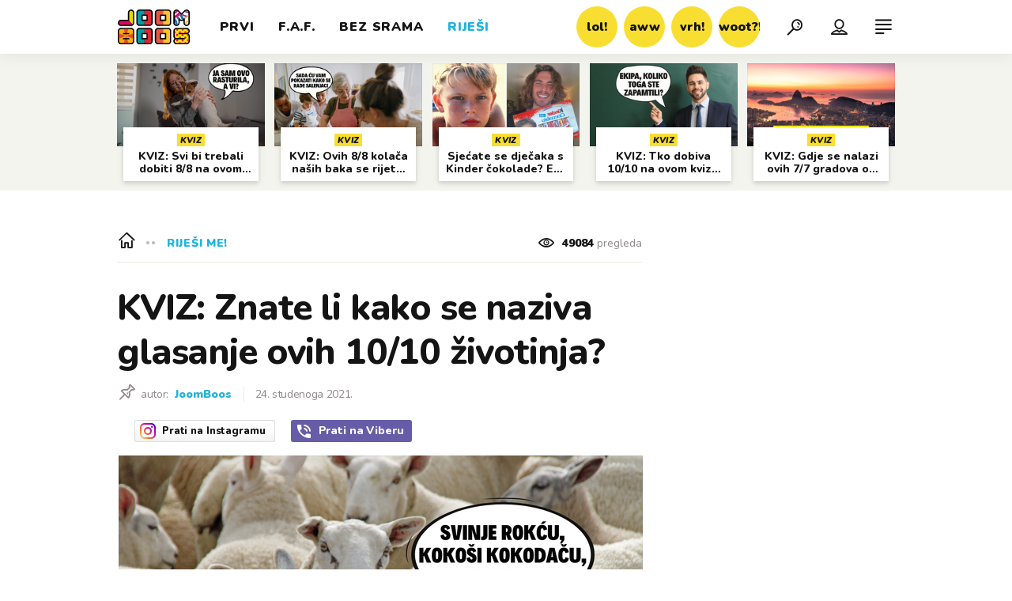

--- FILE ---
content_type: text/html; charset=utf-8
request_url: https://joomboos.24sata.hr/rijesi-me/kviz-znate-li-kako-se-naziva-glasanje-ovih-10-10-zivotinja-20178
body_size: 29318
content:














<!DOCTYPE html>
<html lang="hr" class="no-js">
<head>

    
        <script type="text/javascript">window.gdprAppliesGlobally=true;(function(){function a(e){if(!window.frames[e]){if(document.body&&document.body.firstChild){var t=document.body;var n=document.createElement("iframe");n.style.display="none";n.name=e;n.title=e;t.insertBefore(n,t.firstChild)}
else{setTimeout(function(){a(e)},5)}}}function e(n,r,o,c,s){function e(e,t,n,a){if(typeof n!=="function"){return}if(!window[r]){window[r]=[]}var i=false;if(s){i=s(e,t,n)}if(!i){window[r].push({command:e,parameter:t,callback:n,version:a})}}e.stub=true;function t(a){if(!window[n]||window[n].stub!==true){return}if(!a.data){return}
var i=typeof a.data==="string";var e;try{e=i?JSON.parse(a.data):a.data}catch(t){return}if(e[o]){var r=e[o];window[n](r.command,r.parameter,function(e,t){var n={};n[c]={returnValue:e,success:t,callId:r.callId};a.source.postMessage(i?JSON.stringify(n):n,"*")},r.version)}}
if(typeof window[n]!=="function"){window[n]=e;if(window.addEventListener){window.addEventListener("message",t,false)}else{window.attachEvent("onmessage",t)}}}e("__tcfapi","__tcfapiBuffer","__tcfapiCall","__tcfapiReturn");a("__tcfapiLocator");(function(e){
  var t=document.createElement("script");t.id="spcloader";t.type="text/javascript";t.async=true;t.src="https://sdk.privacy-center.org/"+e+"/loader.js?target="+document.location.hostname;t.charset="utf-8";var n=document.getElementsByTagName("script")[0];n.parentNode.insertBefore(t,n)})("49e2dd21-509f-4e31-9f4e-34808af3cb36")})();</script>
    

    
    
        <title>KVIZ: Znate li kako se naziva glasanje ovih 10/10 životinja? | Joomboos.24sata.hr</title>
    <meta name="description" content="Mačka mijauče, pas laje, a ovca...? Hmmm, znate li odgovor? Najbolje da u novom trivia kvizu provjerite poznajete li nazive glasanja deset životinja koje smo izdvojili, a onda nam se slobodno pohvalite rezultatom na kraju kviza! | Joomboos.24sata.hr">
    
    

    
    
    <link href="https://joomboos.24sata.hr/rijesi-me/kviz-znate-li-kako-se-naziva-glasanje-ovih-10-10-zivotinja-20178" rel="canonical" />
    <meta name="keywords" content="riješi, riješi kviz, kviz, kviz znanja, kvizovi, joomboos kviz, zabavni kvizovi, zabava, znanje, trivia, trivia kviz, životinje, glasanje, pitalica, škola, živa bića, priroda i društvo">

    <link rel="amphtml" href="https://joomboos.24sata.hr/amp/rijesi-me/kviz-znate-li-kako-se-naziva-glasanje-ovih-10-10-zivotinja-20178">



    
    <meta property="fb:pages" content="748150741956055" />
    

    <meta charset="UTF-8">
    <meta http-equiv="X-UA-Compatible" content="IE=edge,chrome=1">
    <meta content="width=device-width, initial-scale=1.0, maximum-scale=1.0, minimum-scale=1.0, user-scalable=no" name="viewport">

    <!-- Chrome, Firefox OS, Opera and Vivaldi -->
    <meta name="theme-color" content="#fff">
    <!-- Windows Phone -->
    <meta name="msapplication-navbutton-color" content="#fff">
    <!-- iOS safari -->
    <meta name="apple-mobile-web-app-status-bar-style" content="#fff">

    <link rel="icon" type="image/x-icon" href="/static/images/favicon/favicon.ico" />
    <link rel="apple-touch-icon" sizes="57x57" href="/static/images/favicon/apple-icon-57x57.png">
    <link rel="apple-touch-icon" sizes="60x60" href="/static/images/favicon/apple-icon-60x60.png">
    <link rel="apple-touch-icon" sizes="72x72" href="/static/images/favicon/apple-icon-72x72.png">
    <link rel="apple-touch-icon" sizes="76x76" href="/static/images/favicon/apple-icon-76x76.png">
    <link rel="apple-touch-icon" sizes="114x114" href="/static/images/favicon/apple-icon-114x114.png">
    <link rel="apple-touch-icon" sizes="120x120" href="/static/images/favicon/apple-icon-120x120.png">
    <link rel="apple-touch-icon" sizes="144x144" href="/static/images/favicon/apple-icon-144x144.png">
    <link rel="apple-touch-icon" sizes="152x152" href="/static/images/favicon/apple-icon-152x152.png">
    <link rel="apple-touch-icon" sizes="180x180" href="/static/images/favicon/apple-icon-180x180.png">
    <link rel="icon" type="image/png" sizes="192x192"  href="/static/images/favicon/android-icon-192x192.png">
    <link rel="icon" type="image/png" sizes="32x32" href="/static/images/favicon/favicon-32x32.png">
    <link rel="icon" type="image/png" sizes="96x96" href="/static/images/favicon/favicon-96x96.png">
    <link rel="icon" type="image/png" sizes="16x16" href="/static/images/favicon/favicon-16x16.png">
    <link rel="manifest" href="/static/images/favicon/manifest.json">

    
    



<meta name="twitter:card" content="summary">
<meta name="twitter:url" content="https://joomboos.24sata.hr/rijesi-me/kviz-znate-li-kako-se-naziva-glasanje-ovih-10-10-zivotinja-20178">
<meta name="twitter:title" content="KVIZ: Znate li kako se naziva glasanje ovih 10/10 životinja?">
<meta name="twitter:description" content="Mačka mijauče, pas laje, a ovca...? Hmmm, znate li odgovor? Najbolje da u novom trivia kvizu provjerite poznajete li nazive glasanja deset životinja koje smo izdvojili, a onda nam se slobodno pohvalite rezultatom na kraju kviza!">
<meta name="twitter:image" content="https://joomboos.24sata.hr/media/img/bd/eb/aff78fd564d047c893b1.png">



<meta property="fb:app_id" content="802660176456881">
<meta property="og:title" content="KVIZ: Znate li kako se naziva glasanje ovih 10/10 životinja?">
<meta property="og:type" content="article">
<meta property="og:url" content="https://joomboos.24sata.hr/rijesi-me/kviz-znate-li-kako-se-naziva-glasanje-ovih-10-10-zivotinja-20178">
<meta property="og:description" content="Mačka mijauče, pas laje, a ovca...? Hmmm, znate li odgovor? Najbolje da u novom trivia kvizu provjerite poznajete li nazive glasanja deset životinja koje smo izdvojili, a onda nam se slobodno pohvalite rezultatom na kraju kviza!">
<meta property="og:image" content="https://joomboos.24sata.hr/media/img/e7/3c/5a577d9bfecc56c7d182.png" />

<meta itemprop="name" content="KVIZ: Znate li kako se naziva glasanje ovih 10/10 životinja?">
<meta itemprop="description" content="Mačka mijauče, pas laje, a ovca...? Hmmm, znate li odgovor? Najbolje da u novom trivia kvizu provjerite poznajete li nazive glasanja deset životinja koje smo izdvojili, a onda nam se slobodno pohvalite rezultatom na kraju kviza!">

<meta itemprop="datePublished" content="2021-11-24">
<meta itemprop="image" content="https://joomboos.24sata.hr/media/img/a9/ea/00a466b6ebde1f6b970a.png">





    <link href="https://fonts.googleapis.com/css?family=Nunito:400,400i,700,700i,800,800i,900,900i" rel="stylesheet">

    





<link rel="stylesheet" href="/static/css/grid.css?bust=20180919">

    





<link href="/static/build/styles.ec9d5ce2db2b4329486c.css" rel="stylesheet" />


    
    

    <script src="https://ajax.googleapis.com/ajax/libs/jquery/2.1.3/jquery.min.js"></script>
    <script src="https://imasdk.googleapis.com/js/sdkloader/ima3.js"></script>
    <script src="/static/js/lib/modernizr.custom.92546.js"></script>

    <script>
        if (typeof window.document.createElement('div').style.webkitLineClamp !== 'undefined') {
            document.querySelector('html').classList.add('webkitlineclamp');
        }
    </script>

    <script src="/static/js/lib/picturePolyfill.js"></script>
    <script src="/static/js/lib/video.min.js"></script>

    
    <script type="text/javascript" src="//native.sharethrough.com/assets/sfp.js"></script>


    
    
        
<script>
    // Google data layer
    var dataLayer = window.dataLayer || [];

    dataLayer.push({
        'siteId': 'JBS',
        'contentId': '20178',
        'pageType': 'article',
        'fullChannel': 'rijesi-me',
        'contentTitle': 'KVIZ: Znate li kako se naziva glasanje ovih 10/10 životinja?',
        'channel': 'rijesi-me',
        'contentElements': 'undefined',
        'contentType': 'default',
        'contentAuthor': 'JoomBoos',
        'pageTags': 'riješi|riješi kviz|kviz|kviz znanja|kvizovi|joomboos kviz|zabavni kvizovi|zabava|znanje|trivia|trivia kviz|životinje|glasanje|pitalica|škola|živa bića|priroda i društvo',
        'contentPublishingDate': '2021-11-24_wc47_m11_q4_11:48:00',
        'isPremium': 'no',
        'wordCount': 'undefined',
        'contentSource': 'undefined',
        'canonicalUrl': 'https://joomboos.24sata.hr/rijesi-me/kviz-znate-li-kako-se-naziva-glasanje-ovih-10-10-zivotinja-20178'
        
    });
</script>


    


    
        <!-- Google Tag Manager -->
<noscript>
    <iframe src="//www.googletagmanager.com/ns.html?id=GTM-PCRFFK6" height="0" width="0" style="display:none;visibility:hidden"></iframe>
</noscript>
<script>(function(w,d,s,l,i){w[l]=w[l]||[];w[l].push({'gtm.start':
    new Date().getTime(),event:'gtm.js'});var f=d.getElementsByTagName(s)[0],
    j=d.createElement(s),dl=l!='dataLayer'?'&l='+l:'';j.async=true;j.src=
    '//www.googletagmanager.com/gtm.js?id='+i+dl;f.parentNode.insertBefore(j,f);
})(window,document,'script','dataLayer','GTM-PCRFFK6');
</script>
<!-- End Google Tag Manager -->

<!-- DotMetrics -->
<script type="text/javascript">
    /* <![CDATA[ */
        (function() {
            window.dm=window.dm||{AjaxData:[]};
            window.dm.dotmetricsDefaultId = 3179;
            window.dm.AjaxEvent=function(et,d,ssid,ad){
                dm.AjaxData.push({et:et,d:d,ssid:ssid,ad:ad});
                if(typeof window.DotMetricsObj != 'undefined') {DotMetricsObj.onAjaxDataUpdate();}
            };
            var d=document,
            h=d.getElementsByTagName('head')[0],
            s=d.createElement('script');
            s.type='text/javascript';
            s.async=true;
            s.src='https://script.dotmetrics.net/door.js?id=3179';
            h.appendChild(s);
        }());
    /* ]]> */
</script>
<!-- End DotMetrics -->

    

    
    <script>
    (function(u, p, s, c, r) {
         u[r] = u[r] || function(p) {
             (u[r].q = u[r].q || []).push(p)
         }, u[r].ls = 1 * new Date();
         var a = p.createElement(s),
             m = p.getElementsByTagName(s)[0];
         a.async = 1;
         a.src = c;
         m.parentNode.insertBefore(a, m)
     })
     (window, document, 'script', '//files.upscore.com/async/upScore.js', 'upScore');
     upScore({
         config: {
             domain: 'joomboos.24sata.hr',
             article: '.article__text',
             track_positions: false
         },
         data: {
             section: 'rijesi-me',
             pubdate: '2021-11-24T12:48:00+01:00',
             author: 'JoomBoos',
             object_type: 'article',
             object_id: '20178',
             custom_sponsored: 0
         }
     });
</script>



    
    
        
            


<!--
       _
__   _(_) _____      ___
\ \ / / |/ _ \ \ /\ / (_) Clanak - article
 \ V /| |  __/\ V  V / _
  \_/ |_|\___| \_/\_/ (_)

-->

<!-- doubleclick -->
<script async src="https://pagead2.googlesyndication.com/tag/js/gpt.js"></script>

<script>
    window.dfp_all_slots = [];
    window.dfpDisplayTagSlots = [];
    window.dfpDataReady = false;

    window.googletag = window.googletag || {};
    var googletag = window.googletag;
    googletag.cmd = googletag.cmd || [];

    window.articleAds = true;
</script>




<script data-adpushup="False">
    window.adpushupIsEnabled = document.currentScript.dataset.adpushup === 'True';

    var getScreenSize = function(){
        return {
            width: window.innerWidth || document.documentElement.clientWidth || document.body.clientWidth,
            height: window.innerHeight || document.documentElement.clientHeight || document.body.clientHeight
        };
    };

    var getTargetValue = function(width, height, sufix) {
        var target = '' + width + 'x' + height;
        if (sufix) target += '_' + sufix;
        return target;
    };

    var getResTarget = function(sufix) {
        var target = [],
            size = getScreenSize(),
            width,
            height;

        if (sufix) {

            switch (true) {

                case size.width >= 1024 && size.width < 1280:
                    width = 1024;
                    height = 768;
                    break;

                case size.width >= 1280 && size.width < 1366:
                    width = 1280;
                    height = 1024;
                    break;

                case size.width >= 1366 && size.width < 1370:
                    width = 1366;
                    height = 768;
                    break;

                case size.width >= 1370 && size.width < 1440:
                    width = 1370;
                    height = 768;
                    break;

                case size.width >= 1440 && size.width < 1600:
                    width = 1440;
                    height = 900;
                    break;

                case size.width >= 1600 && size.width < 1920:
                    width = 1600;
                    height = 1050;
                    break;

                case size.width >= 1920:
                    width = 1920;
                    height = 1080;
                    break;
            }

            target.push(getTargetValue(width, height, sufix));
        }
        return target;
    };

    var dfp_slots = [],
        slotName = '',
        platform = 'mobile',
        mobileOrDesk = 'mobile',
        loadDfp = false;

    window.mappings = [];
    window.disableInitalLoad = false;

    window.dfp_all_slots.lazyAll = 'lazy_all' === 'lazy_all';

    function setDfpLoadPermission(){
        loadDfp = mobileOrDesk.includes(platform) ? true : false;
    }

    function isMobileOrDesk(slotUnit){
        if (slotUnit.includes('AIO')) return mobileOrDesk = 'mobile desktop tablet';
        if (slotUnit.includes('mJoomboos_')) return mobileOrDesk = 'mobile';
        return mobileOrDesk = 'desktop tablet';
    }

    if (window.innerWidth >= 1367) platform = 'desktop';
    else if (window.innerWidth > 1023 && window.innerWidth < 1367) platform = 'tablet';

    var minRes = getResTarget('min');

    function attemptSetDfpData () {
        if (window.googletag && window.googletag.apiReady) {
            
                isMobileOrDesk('/18981092/Joomboos_AIO_1');
                setDfpLoadPermission();

                if (loadDfp) {
                    
                        window.dfp_all_slots.push({
                            'id': '/18981092/Joomboos_AIO_1',
                            'customId': ('/18981092/Joomboos_AIO_1').split('_').slice(1).join(''),
                            'slot_sizes': [1, 1],
                            'targeting': ['position', 'aio1'],
                            'collapse': true,
                            'outOfPage': true
                        });

                        

                        slotName = 'Joomboos_AIO_1'.split('_');
                        slotName.shift();

                        window.mappings.push(`mapping1__${slotName.join('')}`);

                        

                        

                            googletag.cmd.push(function() {
                                dfp_slots[1] = googletag.defineOutOfPageSlot('/18981092/Joomboos_AIO_1', 'divAIO1').addService(googletag.pubads()).setTargeting('position', 'aio1');
                            });

                        
                    

                    googletag.cmd.push(function() {
                        googletag.pubads().setTargeting('platform', platform).setTargeting('cont_type', 'article').setTargeting('site', 'joomboos.24sata.hr').setTargeting('section', 'rijesi\u002Dme').setTargeting('articleID', '20178');

                        if (!minRes.join('').includes('undefined')){
                            googletag.pubads().setTargeting('res_min', minRes);
                        }

                        
                            
                                googletag.pubads().setTargeting('tag24', ['riješi','riješi kviz','kviz','kviz znanja','kvizovi','joomboos kviz','zabavni kvizovi','zabava','znanje','trivia','trivia kviz','životinje','glasanje','pitalica','škola','živa bića','priroda i društvo']);
                            
                            googletag.pubads().setTargeting('site', 'https://joomboos.24sata.hr');
                        

                        if (window.disableInitalLoad) googletag.pubads().disableInitialLoad();
                        if (window.adpushupIsEnabled) googletag.pubads().enableSingleRequest();
                        googletag.enableServices();
                    });
                }
            
                isMobileOrDesk('/18981092/Joomboos_AIO_2');
                setDfpLoadPermission();

                if (loadDfp) {
                    
                        window.dfp_all_slots.push({
                            'id': '/18981092/Joomboos_AIO_2',
                            'customId': ('/18981092/Joomboos_AIO_2').split('_').slice(1).join(''),
                            'slot_sizes': [1, 1],
                            'targeting': ['position', 'aio2'],
                            'collapse': true,
                            'outOfPage': true
                        });

                        

                        slotName = 'Joomboos_AIO_2'.split('_');
                        slotName.shift();

                        window.mappings.push(`mapping2__${slotName.join('')}`);

                        

                        

                            googletag.cmd.push(function() {
                                dfp_slots[2] = googletag.defineOutOfPageSlot('/18981092/Joomboos_AIO_2', 'divAIO2').addService(googletag.pubads()).setTargeting('position', 'aio2');
                            });

                        
                    

                    googletag.cmd.push(function() {
                        googletag.pubads().setTargeting('platform', platform).setTargeting('cont_type', 'article').setTargeting('site', 'joomboos.24sata.hr').setTargeting('section', 'rijesi\u002Dme').setTargeting('articleID', '20178');

                        if (!minRes.join('').includes('undefined')){
                            googletag.pubads().setTargeting('res_min', minRes);
                        }

                        

                        if (window.disableInitalLoad) googletag.pubads().disableInitialLoad();
                        if (window.adpushupIsEnabled) googletag.pubads().enableSingleRequest();
                        googletag.enableServices();
                    });
                }
            
                isMobileOrDesk('/18981092/Joomboos_Billboard_Top');
                setDfpLoadPermission();

                if (loadDfp) {
                    
                        window.dfp_all_slots.push({
                            'id': '/18981092/Joomboos_Billboard_Top',
                            'customId': ('/18981092/Joomboos_Billboard_Top').split('_').slice(1).join(''),
                            'slot_sizes': [970, 250],
                            'targeting': ['position', 'billboard'],
                            'collapse': true,
                            'outOfPage': false
                        });

                        window.mapping3 = googletag.sizeMapping()
                            .addSize([750, 400], [[4, 1], [300, 100], [300, 250], [300, 150], [320, 50], [250, 250], [320, 100], [728, 90], [468, 60]])
                            .addSize([320, 400], [[4, 1], [300, 100], [300, 250], [300, 150], [320, 50], [250, 250], [320, 100]])
                            .addSize([1015, 400], [[4, 1], [300, 100], [300, 250], [970, 90], [300, 150], [320, 50], [250, 250], [320, 100], [728, 90], [970, 250], [468, 60], [970, 500]])
                            .build();
                        

                        slotName = 'Joomboos_Billboard_Top'.split('_');
                        slotName.shift();

                        window.mappings.push(`mapping3__${slotName.join('')}`);

                        

                        
                    

                    googletag.cmd.push(function() {
                        googletag.pubads().setTargeting('platform', platform).setTargeting('cont_type', 'article').setTargeting('site', 'joomboos.24sata.hr').setTargeting('section', 'rijesi\u002Dme').setTargeting('articleID', '20178');

                        if (!minRes.join('').includes('undefined')){
                            googletag.pubads().setTargeting('res_min', minRes);
                        }

                        

                        if (window.disableInitalLoad) googletag.pubads().disableInitialLoad();
                        if (window.adpushupIsEnabled) googletag.pubads().enableSingleRequest();
                        googletag.enableServices();
                    });
                }
            
                isMobileOrDesk('/18981092/Joomboos_Halfpage_1');
                setDfpLoadPermission();

                if (loadDfp) {
                    
                        window.dfp_all_slots.push({
                            'id': '/18981092/Joomboos_Halfpage_1',
                            'customId': ('/18981092/Joomboos_Halfpage_1').split('_').slice(1).join(''),
                            'slot_sizes': [[300, 600], [300, 250], [120, 600], [160, 600], [300, 100], [250, 250]],
                            'targeting': ['position', 'halfpage'],
                            'collapse': true,
                            'outOfPage': false
                        });

                        window.mapping4 = googletag.sizeMapping()
                            .addSize([750, 400], [[3, 1], [120, 600], [160, 600], [250, 250], [300, 100], [300, 250], [300, 600], [320, 50], [320, 100], [336, 280], [468, 60]])
                            .addSize([320, 400], [[3, 1], [120, 600], [160, 600], [250, 250], [300, 100], [300, 250], [300, 600], [320, 50], [320, 100]])
                            .addSize([1050, 400], [[3, 1], [120, 600], [160, 600], [250, 250], [300, 100], [300, 250], [300, 600]])
                            .build();
                        

                        slotName = 'Joomboos_Halfpage_1'.split('_');
                        slotName.shift();

                        window.mappings.push(`mapping4__${slotName.join('')}`);

                        

                        
                    

                    googletag.cmd.push(function() {
                        googletag.pubads().setTargeting('platform', platform).setTargeting('cont_type', 'article').setTargeting('site', 'joomboos.24sata.hr').setTargeting('section', 'rijesi\u002Dme').setTargeting('articleID', '20178');

                        if (!minRes.join('').includes('undefined')){
                            googletag.pubads().setTargeting('res_min', minRes);
                        }

                        

                        if (window.disableInitalLoad) googletag.pubads().disableInitialLoad();
                        if (window.adpushupIsEnabled) googletag.pubads().enableSingleRequest();
                        googletag.enableServices();
                    });
                }
            
                isMobileOrDesk('/18981092/Joomboos_Halfpage_2');
                setDfpLoadPermission();

                if (loadDfp) {
                    
                        window.dfp_all_slots.push({
                            'id': '/18981092/Joomboos_Halfpage_2',
                            'customId': ('/18981092/Joomboos_Halfpage_2').split('_').slice(1).join(''),
                            'slot_sizes': [[300, 600], [300, 250], [120, 600], [160, 600], [300, 100], [250, 250]],
                            'targeting': ['position', 'halfpage'],
                            'collapse': true,
                            'outOfPage': false
                        });

                        window.mapping5 = googletag.sizeMapping()
                            .addSize([750, 400], [[3, 1], [120, 600], [160, 600], [250, 250], [300, 100], [300, 250], [300, 600], [320, 50], [320, 100], [336, 280], [468, 60]])
                            .addSize([320, 400], [[3, 1], [120, 600], [160, 600], [250, 250], [300, 100], [300, 250], [300, 600], [320, 50], [320, 100]])
                            .addSize([1050, 400], [[3, 1], [120, 600], [160, 600], [250, 250], [300, 100], [300, 250], [300, 600]])
                            .build();
                        

                        slotName = 'Joomboos_Halfpage_2'.split('_');
                        slotName.shift();

                        window.mappings.push(`mapping5__${slotName.join('')}`);

                        

                        
                    

                    googletag.cmd.push(function() {
                        googletag.pubads().setTargeting('platform', platform).setTargeting('cont_type', 'article').setTargeting('site', 'joomboos.24sata.hr').setTargeting('section', 'rijesi\u002Dme').setTargeting('articleID', '20178');

                        if (!minRes.join('').includes('undefined')){
                            googletag.pubads().setTargeting('res_min', minRes);
                        }

                        

                        if (window.disableInitalLoad) googletag.pubads().disableInitialLoad();
                        if (window.adpushupIsEnabled) googletag.pubads().enableSingleRequest();
                        googletag.enableServices();
                    });
                }
            
                isMobileOrDesk('/18981092/mJoomboos_Rec1');
                setDfpLoadPermission();

                if (loadDfp) {
                    
                        window.dfp_all_slots.push({
                            'id': '/18981092/mJoomboos_Rec1',
                            'customId': ('/18981092/mJoomboos_Rec1').split('_').slice(1).join(''),
                            'slot_sizes': [[300, 250], [300, 100], [320, 50], [300, 600], [320, 100], "fluid"],
                            'targeting': ['position', 'rectangle'],
                            'collapse': true,
                            'outOfPage': false
                        });

                        window.mapping6 = googletag.sizeMapping()
                            .addSize([320, 400], [[5, 1], [120, 600], [160, 600], [250, 250], [300, 100], [300, 250], [300, 600], [320, 50], [1, 1], [320, 100]])
                            .build();
                        

                        slotName = 'mJoomboos_Rec1'.split('_');
                        slotName.shift();

                        window.mappings.push(`mapping6__${slotName.join('')}`);

                        

                        
                    

                    googletag.cmd.push(function() {
                        googletag.pubads().setTargeting('platform', platform).setTargeting('cont_type', 'article').setTargeting('site', 'joomboos.24sata.hr').setTargeting('section', 'rijesi\u002Dme').setTargeting('articleID', '20178');

                        if (!minRes.join('').includes('undefined')){
                            googletag.pubads().setTargeting('res_min', minRes);
                        }

                        

                        if (window.disableInitalLoad) googletag.pubads().disableInitialLoad();
                        if (window.adpushupIsEnabled) googletag.pubads().enableSingleRequest();
                        googletag.enableServices();
                    });
                }
            
                isMobileOrDesk('/18981092/mJoomboos_Rec2');
                setDfpLoadPermission();

                if (loadDfp) {
                    
                        window.dfp_all_slots.push({
                            'id': '/18981092/mJoomboos_Rec2',
                            'customId': ('/18981092/mJoomboos_Rec2').split('_').slice(1).join(''),
                            'slot_sizes': [[300, 250], [300, 100], [320, 50], [250, 250], "fluid"],
                            'targeting': ['position', 'rectangle'],
                            'collapse': true,
                            'outOfPage': false
                        });

                        window.mapping7 = googletag.sizeMapping()
                            .addSize([320, 400], [[5, 1], [120, 600], [160, 600], [250, 250], [300, 100], [300, 250], [300, 600], [320, 50], [1, 1], [320, 100]])
                            .build();
                        

                        slotName = 'mJoomboos_Rec2'.split('_');
                        slotName.shift();

                        window.mappings.push(`mapping7__${slotName.join('')}`);

                        

                        
                    

                    googletag.cmd.push(function() {
                        googletag.pubads().setTargeting('platform', platform).setTargeting('cont_type', 'article').setTargeting('site', 'joomboos.24sata.hr').setTargeting('section', 'rijesi\u002Dme').setTargeting('articleID', '20178');

                        if (!minRes.join('').includes('undefined')){
                            googletag.pubads().setTargeting('res_min', minRes);
                        }

                        

                        if (window.disableInitalLoad) googletag.pubads().disableInitialLoad();
                        if (window.adpushupIsEnabled) googletag.pubads().enableSingleRequest();
                        googletag.enableServices();
                    });
                }
            
                isMobileOrDesk('/18981092/mJoomboos_Rec3');
                setDfpLoadPermission();

                if (loadDfp) {
                    
                        window.dfp_all_slots.push({
                            'id': '/18981092/mJoomboos_Rec3',
                            'customId': ('/18981092/mJoomboos_Rec3').split('_').slice(1).join(''),
                            'slot_sizes': [[300, 250], [300, 100], [320, 50], [250, 250], "fluid"],
                            'targeting': ['position', 'rectangle'],
                            'collapse': true,
                            'outOfPage': false
                        });

                        window.mapping8 = googletag.sizeMapping()
                            .addSize([320, 400], [[5, 1], [120, 600], [160, 600], [250, 250], [300, 100], [300, 250], [300, 600], [320, 50], [1, 1], [320, 100]])
                            .build();
                        

                        slotName = 'mJoomboos_Rec3'.split('_');
                        slotName.shift();

                        window.mappings.push(`mapping8__${slotName.join('')}`);

                        

                        
                    

                    googletag.cmd.push(function() {
                        googletag.pubads().setTargeting('platform', platform).setTargeting('cont_type', 'article').setTargeting('site', 'joomboos.24sata.hr').setTargeting('section', 'rijesi\u002Dme').setTargeting('articleID', '20178');

                        if (!minRes.join('').includes('undefined')){
                            googletag.pubads().setTargeting('res_min', minRes);
                        }

                        

                        if (window.disableInitalLoad) googletag.pubads().disableInitialLoad();
                        if (window.adpushupIsEnabled) googletag.pubads().enableSingleRequest();
                        googletag.enableServices();
                    });
                }
            
                isMobileOrDesk('/18981092/mJoomboos_Lead');
                setDfpLoadPermission();

                if (loadDfp) {
                    
                        window.dfp_all_slots.push({
                            'id': '/18981092/mJoomboos_Lead',
                            'customId': ('/18981092/mJoomboos_Lead').split('_').slice(1).join(''),
                            'slot_sizes': [[300, 250], [300, 100], [320, 50], [3, 1], [300, 600]],
                            'targeting': ['position', 'rectangle'],
                            'collapse': true,
                            'outOfPage': false
                        });

                        window.mapping9 = googletag.sizeMapping()
                            .addSize([320, 400], [[5, 1], [120, 600], [160, 600], [250, 250], [300, 100], [300, 250], [300, 600], [320, 50], [1, 1], [320, 100]])
                            .build();
                        

                        slotName = 'mJoomboos_Lead'.split('_');
                        slotName.shift();

                        window.mappings.push(`mapping9__${slotName.join('')}`);

                        

                        
                    

                    googletag.cmd.push(function() {
                        googletag.pubads().setTargeting('platform', platform).setTargeting('cont_type', 'article').setTargeting('site', 'joomboos.24sata.hr').setTargeting('section', 'rijesi\u002Dme').setTargeting('articleID', '20178');

                        if (!minRes.join('').includes('undefined')){
                            googletag.pubads().setTargeting('res_min', minRes);
                        }

                        

                        if (window.disableInitalLoad) googletag.pubads().disableInitialLoad();
                        if (window.adpushupIsEnabled) googletag.pubads().enableSingleRequest();
                        googletag.enableServices();
                    });
                }
            
                isMobileOrDesk('/18981092/mJoomboos_InImage');
                setDfpLoadPermission();

                if (loadDfp) {
                    
                        window.dfp_all_slots.push({
                            'id': '/18981092/mJoomboos_InImage',
                            'customId': ('/18981092/mJoomboos_InImage').split('_').slice(1).join(''),
                            'slot_sizes': [[1], [1]],
                            'targeting': ['position', 'InImage'],
                            'collapse': true,
                            'outOfPage': true
                        });

                        window.mapping10 = googletag.sizeMapping()
                            .addSize([1015, 400], [[1, 1]])
                            .addSize([750, 400], [[1, 1]])
                            .addSize([320, 400], [[1, 1]])
                            .build();
                        

                        slotName = 'mJoomboos_InImage'.split('_');
                        slotName.shift();

                        window.mappings.push(`mapping10__${slotName.join('')}`);

                        

                        

                            googletag.cmd.push(function() {
                                dfp_slots[10] = googletag.defineOutOfPageSlot('/18981092/mJoomboos_InImage', 'mJoomboos_InImage').addService(googletag.pubads()).setTargeting('position', 'InImage');
                            });

                        
                    

                    googletag.cmd.push(function() {
                        googletag.pubads().setTargeting('platform', platform).setTargeting('cont_type', 'article').setTargeting('site', 'joomboos.24sata.hr').setTargeting('section', 'rijesi\u002Dme').setTargeting('articleID', '20178');

                        if (!minRes.join('').includes('undefined')){
                            googletag.pubads().setTargeting('res_min', minRes);
                        }

                        

                        if (window.disableInitalLoad) googletag.pubads().disableInitialLoad();
                        if (window.adpushupIsEnabled) googletag.pubads().enableSingleRequest();
                        googletag.enableServices();
                    });
                }
            
                isMobileOrDesk('/18981092/Joomboos_Leaderboard1');
                setDfpLoadPermission();

                if (loadDfp) {
                    
                        window.dfp_all_slots.push({
                            'id': '/18981092/Joomboos_Leaderboard1',
                            'customId': ('/18981092/Joomboos_Leaderboard1').split('_').slice(1).join(''),
                            'slot_sizes': [[320, 50], [300, 250], [320, 100], [250, 250], [300, 100], [468, 60]],
                            'targeting': ['position', 'leaderboard'],
                            'collapse': true,
                            'outOfPage': false
                        });

                        window.mapping11 = googletag.sizeMapping()
                            .addSize([750, 400], [[2, 1], [120, 600], [160, 600], [250, 250], [300, 100], [300, 250], [300, 600], [320, 50], [320, 100], [336, 280], [468, 60]])
                            .addSize([320, 400], [[2, 1], [120, 600], [160, 600], [250, 250], [300, 100], [300, 250], [300, 600], [320, 50], [320, 100]])
                            .addSize([1050, 400], [[2, 1], [250, 250], [300, 100], [300, 250], [320, 50], [320, 100], [336, 280], [468, 60]])
                            .build();
                        

                        slotName = 'Joomboos_Leaderboard1'.split('_');
                        slotName.shift();

                        window.mappings.push(`mapping11__${slotName.join('')}`);

                        

                        
                    

                    googletag.cmd.push(function() {
                        googletag.pubads().setTargeting('platform', platform).setTargeting('cont_type', 'article').setTargeting('site', 'joomboos.24sata.hr').setTargeting('section', 'rijesi\u002Dme').setTargeting('articleID', '20178');

                        if (!minRes.join('').includes('undefined')){
                            googletag.pubads().setTargeting('res_min', minRes);
                        }

                        

                        if (window.disableInitalLoad) googletag.pubads().disableInitialLoad();
                        if (window.adpushupIsEnabled) googletag.pubads().enableSingleRequest();
                        googletag.enableServices();
                    });
                }
            
                isMobileOrDesk('/18981092/Joomboos_Leaderboard2');
                setDfpLoadPermission();

                if (loadDfp) {
                    
                        window.dfp_all_slots.push({
                            'id': '/18981092/Joomboos_Leaderboard2',
                            'customId': ('/18981092/Joomboos_Leaderboard2').split('_').slice(1).join(''),
                            'slot_sizes': [[320, 50], [300, 250], [320, 100], [250, 250], [300, 100], [468, 60]],
                            'targeting': ['position', 'leaderboard'],
                            'collapse': true,
                            'outOfPage': false
                        });

                        window.mapping12 = googletag.sizeMapping()
                            .addSize([750, 400], [[2, 1], [120, 600], [160, 600], [250, 250], [300, 100], [300, 250], [300, 600], [320, 50], [320, 100], [336, 280], [468, 60]])
                            .addSize([320, 400], [[2, 1], [120, 600], [160, 600], [250, 250], [300, 100], [300, 250], [300, 600], [320, 50], [320, 100]])
                            .addSize([1050, 400], [[2, 1], [250, 250], [300, 100], [300, 250], [320, 50], [320, 100], [336, 280], [468, 60]])
                            .build();
                        

                        slotName = 'Joomboos_Leaderboard2'.split('_');
                        slotName.shift();

                        window.mappings.push(`mapping12__${slotName.join('')}`);

                        

                        
                    

                    googletag.cmd.push(function() {
                        googletag.pubads().setTargeting('platform', platform).setTargeting('cont_type', 'article').setTargeting('site', 'joomboos.24sata.hr').setTargeting('section', 'rijesi\u002Dme').setTargeting('articleID', '20178');

                        if (!minRes.join('').includes('undefined')){
                            googletag.pubads().setTargeting('res_min', minRes);
                        }

                        

                        if (window.disableInitalLoad) googletag.pubads().disableInitialLoad();
                        if (window.adpushupIsEnabled) googletag.pubads().enableSingleRequest();
                        googletag.enableServices();
                    });
                }
            
                isMobileOrDesk('/18981092/Joomboos_Leaderboard3');
                setDfpLoadPermission();

                if (loadDfp) {
                    
                        window.dfp_all_slots.push({
                            'id': '/18981092/Joomboos_Leaderboard3',
                            'customId': ('/18981092/Joomboos_Leaderboard3').split('_').slice(1).join(''),
                            'slot_sizes': [[320, 50], [300, 250], [320, 100], [250, 250], [300, 100], [468, 60]],
                            'targeting': ['position', 'leaderboard'],
                            'collapse': true,
                            'outOfPage': false
                        });

                        window.mapping13 = googletag.sizeMapping()
                            .addSize([750, 400], [[2, 1], [120, 600], [160, 600], [250, 250], [300, 100], [300, 250], [300, 600], [320, 50], [320, 100], [336, 280], [468, 60]])
                            .addSize([320, 400], [[2, 1], [120, 600], [160, 600], [250, 250], [300, 100], [300, 250], [300, 600], [320, 50], [320, 100]])
                            .addSize([1050, 400], [[2, 1], [250, 250], [300, 100], [300, 250], [320, 50], [320, 100], [336, 280], [468, 60]])
                            .build();
                        

                        slotName = 'Joomboos_Leaderboard3'.split('_');
                        slotName.shift();

                        window.mappings.push(`mapping13__${slotName.join('')}`);

                        

                        
                    

                    googletag.cmd.push(function() {
                        googletag.pubads().setTargeting('platform', platform).setTargeting('cont_type', 'article').setTargeting('site', 'joomboos.24sata.hr').setTargeting('section', 'rijesi\u002Dme').setTargeting('articleID', '20178');

                        if (!minRes.join('').includes('undefined')){
                            googletag.pubads().setTargeting('res_min', minRes);
                        }

                        

                        if (window.disableInitalLoad) googletag.pubads().disableInitialLoad();
                        if (window.adpushupIsEnabled) googletag.pubads().enableSingleRequest();
                        googletag.enableServices();
                    });
                }
            
                isMobileOrDesk('/18981092/mJoomboos_Rec4');
                setDfpLoadPermission();

                if (loadDfp) {
                    
                        window.dfp_all_slots.push({
                            'id': '/18981092/mJoomboos_Rec4',
                            'customId': ('/18981092/mJoomboos_Rec4').split('_').slice(1).join(''),
                            'slot_sizes': [[300, 250], [300, 100], [320, 50], [250, 250], "fluid"],
                            'targeting': ['position', 'rectangle'],
                            'collapse': true,
                            'outOfPage': false
                        });

                        window.mapping14 = googletag.sizeMapping()
                            .addSize([320, 400], [[5, 1], [120, 600], [160, 600], [250, 250], [300, 100], [300, 250], [300, 600], [320, 50], [1, 1], [320, 100]])
                            .build();
                        

                        slotName = 'mJoomboos_Rec4'.split('_');
                        slotName.shift();

                        window.mappings.push(`mapping14__${slotName.join('')}`);

                        

                        
                    

                    googletag.cmd.push(function() {
                        googletag.pubads().setTargeting('platform', platform).setTargeting('cont_type', 'article').setTargeting('site', 'joomboos.24sata.hr').setTargeting('section', 'rijesi\u002Dme').setTargeting('articleID', '20178');

                        if (!minRes.join('').includes('undefined')){
                            googletag.pubads().setTargeting('res_min', minRes);
                        }

                        

                        if (window.disableInitalLoad) googletag.pubads().disableInitialLoad();
                        if (window.adpushupIsEnabled) googletag.pubads().enableSingleRequest();
                        googletag.enableServices();
                    });
                }
            
                isMobileOrDesk('/18981092/Joomboos_Billboard_Mid');
                setDfpLoadPermission();

                if (loadDfp) {
                    
                        window.dfp_all_slots.push({
                            'id': '/18981092/Joomboos_Billboard_Mid',
                            'customId': ('/18981092/Joomboos_Billboard_Mid').split('_').slice(1).join(''),
                            'slot_sizes': [970, 250],
                            'targeting': ['position', 'billboard'],
                            'collapse': true,
                            'outOfPage': false
                        });

                        window.mapping15 = googletag.sizeMapping()
                            .addSize([750, 400], [[4, 1], [300, 100], [300, 250], [300, 150], [320, 50], [250, 250], [320, 100], [728, 90], [468, 60]])
                            .addSize([320, 400], [[4, 1], [300, 100], [300, 250], [300, 150], [320, 50], [250, 250], [320, 100]])
                            .addSize([1015, 400], [[4, 1], [300, 100], [300, 250], [970, 90], [300, 150], [320, 50], [250, 250], [320, 100], [728, 90], [970, 250], [468, 60], [970, 500]])
                            .build();
                        

                        slotName = 'Joomboos_Billboard_Mid'.split('_');
                        slotName.shift();

                        window.mappings.push(`mapping15__${slotName.join('')}`);

                        

                        
                    

                    googletag.cmd.push(function() {
                        googletag.pubads().setTargeting('platform', platform).setTargeting('cont_type', 'article').setTargeting('site', 'joomboos.24sata.hr').setTargeting('section', 'rijesi\u002Dme').setTargeting('articleID', '20178');

                        if (!minRes.join('').includes('undefined')){
                            googletag.pubads().setTargeting('res_min', minRes);
                        }

                        

                        if (window.disableInitalLoad) googletag.pubads().disableInitialLoad();
                        if (window.adpushupIsEnabled) googletag.pubads().enableSingleRequest();
                        googletag.enableServices();
                    });
                }
            

            dfp_slots.forEach(function(slot){
                googletag.display(slot);
                if (window.disableInitalLoad && !window.adpushupIsEnabled) googletag.pubads().refresh([slot]);
            });

            window.dfpDataReady = true;
        } else {
            setTimeout(() => {
                attemptSetDfpData();
            }, 300);
        }
    }

    attemptSetDfpData();
</script>

        
    


    
    

    <script src="https://adncdn.net/ZVvYPkkx1V" async></script>

    
    
        <script async src="//www.ezojs.com/ezoic/sa.min.js"></script>
        <script>
            window.ezstandalone = window.ezstandalone || {};
            ezstandalone.cmd = ezstandalone.cmd || [];
            ezstandalone.cmd.push(function() {
                ezstandalone.enableConsent();
                ezstandalone.define(100);
                ezstandalone.enable();
                ezstandalone.display();
            });
        </script>
    
</head>



<body class="article user_not_authenticated" style="" data-didomi-disabled="False" data-bodyextrainfo="">

    
    <div class="header_wrapper">
        





<div class="container">

    <div class="ntfs__flyout">
        
            



<div class="ntfs js_ntfs">

    <div class="ntfs__header ntfs__header--unlogged">

        <a href="/korisnici/login" class="btn btn--yellow btn--login js_loginPlease">Prijava</a>

        <a href="/accounts/facebook/login/" class="btn btn--fb">
            <i class="icon icon-facebook"></i>
            Prijava
        </a>

        <a href="/accounts/google/login/?method=oauth2" class="btn btn--gplus">
            <i class="icon icon-google-plus"></i>
            Prijava
        </a>

        <div class="ntfs__header_close js_ntfsClose">
            <i class="icon icon-cross"></i>
        </div>

    </div>

    
</div>

        
    </div>

    <header class="header cf">

        <a class="header__logo" href="/" title="joomboos.24sata.hr">
            <span class="header__logo_heading">
                <img class="header__logo_img header__logo_img--big" title="joomboos.24sata.hr" alt="joomboos.24sata.hr" src="/static/images/header/joomboos-logo-big.svg?bust=20161208">
                <img class="header__logo_img header__logo_img--small" title="joomboos.24sata.hr" alt="joomboos.24sata.hr" src="/static/images/header/joomboos-logo-small.svg">
            </span>
        </a>

        
            <div class="top_navigation">

                

<nav class="main_nav js_mainNav">

    <ul class="main_nav__list">

        

            <li class="main_nav__item main_nav__item--main main_nav__item--prvi">

                <a class="main_nav__link active_prvi"
                   href="/prvi">
                    <span class="main_nav__span main_nav__span--main">Prvi</span>
                </a>

                
            </li>
        

            <li class="main_nav__item main_nav__item--main main_nav__item--fancy_af">

                <a class="main_nav__link active_fancy-a-f"
                   href="/fancy-a-f">
                    <span class="main_nav__span main_nav__span--main">F.A.F.</span>
                </a>

                
            </li>
        

            <li class="main_nav__item main_nav__item--main main_nav__item--bez_srama">

                <a class="main_nav__link active_bez-srama"
                   href="/bez-srama">
                    <span class="main_nav__span main_nav__span--main">Bez srama</span>
                </a>

                
            </li>
        

            <li class="main_nav__item main_nav__item--main main_nav__item--rijesi_me">

                <a class="main_nav__link active_rijesi-me"
                   href="/rijesi-me">
                    <span class="main_nav__span main_nav__span--main">Riješi</span>
                </a>

                
            </li>
        
    </ul>
</nav>




                

<nav class="reaction_nav">

    <div class="reaction_nav__wrap is_visible js_toggleVisibility">

        <ul class="reaction_nav__list cf">

            

                <li class="reaction_nav__item reaction_nav__item--">

                    <a class="reaction_nav__link" href="/reakcije/lol/clanci">
                        <span class="reaction_nav__span">lol!</span>
                    </a>

                </li>
            

                <li class="reaction_nav__item reaction_nav__item--">

                    <a class="reaction_nav__link" href="/reakcije/aww/clanci">
                        <span class="reaction_nav__span">aww</span>
                    </a>

                </li>
            

                <li class="reaction_nav__item reaction_nav__item--">

                    <a class="reaction_nav__link" href="/reakcije/vrh/clanci">
                        <span class="reaction_nav__span">vrh!</span>
                    </a>

                </li>
            

                <li class="reaction_nav__item reaction_nav__item--">

                    <a class="reaction_nav__link" href="/reakcije/woot/clanci">
                        <span class="reaction_nav__span">woot?!</span>
                    </a>

                </li>
            
        </ul>

    </div>
</nav>


            </div>
        

        
            


<div class="mobile_nav">

    <div class="nano">

        <a class="mobile_nav__close_btn js_toggleMenu" role="button">
            <i class="icon icon-cross icon--close"></i>
        </a>

        <div class="mobile_nav__inner_wrap nano-content">

            

<nav class="main_nav js_mainNav">

    <ul class="main_nav__list">

        

            <li class="main_nav__item main_nav__item--main main_nav__item--prvi">

                <a class="main_nav__link active_prvi"
                   href="/prvi">
                    <span class="main_nav__span main_nav__span--main">Prvi</span>
                </a>

                
            </li>
        

            <li class="main_nav__item main_nav__item--main main_nav__item--fancy_af">

                <a class="main_nav__link active_fancy-a-f"
                   href="/fancy-a-f">
                    <span class="main_nav__span main_nav__span--main">F.A.F.</span>
                </a>

                
            </li>
        

            <li class="main_nav__item main_nav__item--main main_nav__item--bez_srama">

                <a class="main_nav__link active_bez-srama"
                   href="/bez-srama">
                    <span class="main_nav__span main_nav__span--main">Bez srama</span>
                </a>

                
            </li>
        

            <li class="main_nav__item main_nav__item--main main_nav__item--rijesi_me">

                <a class="main_nav__link active_rijesi-me"
                   href="/rijesi-me">
                    <span class="main_nav__span main_nav__span--main">Riješi</span>
                </a>

                
            </li>
        
    </ul>
</nav>




            <div class="mobile_nav__partners">

                

<nav class="partner_nav">

    <input type="checkbox" id="show_partners" name="show_partners" class="partner_nav__checkbox">

    <div class="partner_nav__wrap">

        <label for="show_partners" class="partner_nav__label">Partnerski portali</label>

        <div class="partner_nav__list_wrap">

            <ul class="partner_nav__list cf">

                <li class="partner_nav__item">

                

                    

                        <a class="partner_nav__link" href="https://www.24sata.hr">
                            <span class="partner_nav__span">24sata</span>
                        </a>

                    

                

                    

                

                    

                        <a class="partner_nav__link" href="https://autostart.24sata.hr">
                            <span class="partner_nav__span">autostart.hr</span>
                        </a>

                    

                

                    

                

                    

                        <a class="partner_nav__link" href="https://miss7zdrava.24sata.hr">
                            <span class="partner_nav__span">miss7zdrava.hr</span>
                        </a>

                    

                

                    

                

                    

                        <a class="partner_nav__link" href="http://www.poslovni.hr">
                            <span class="partner_nav__span">poslovni.hr</span>
                        </a>

                    

                

                    

                

                    

                        <a class="partner_nav__link" href="https://www.vecernji.hr">
                            <span class="partner_nav__span">vecernji.hr</span>
                        </a>

                    

                

                    

                

                    

                        <a class="partner_nav__link" href="https://popusti.njuskalo.hr">
                            <span class="partner_nav__span">popusti!</span>
                        </a>

                    

                

                    

                

                    

                        <a class="partner_nav__link" href="https://ordinacija.vecernji.hr/" target="_blank">
                            <span class="partner_nav__span">ordinacija.hr</span>
                        </a>

                    

                

                </li>

                <li class="partner_nav__item">

                

                    

                

                    

                        <a class="partner_nav__link" href="https://www.express.hr">
                            <span class="partner_nav__span">express.hr</span>
                        </a>

                    

                

                    

                

                    

                        <a class="partner_nav__link" href="https://miss7.24sata.hr">
                            <span class="partner_nav__span">miss7.hr</span>
                        </a>

                    

                

                    

                

                    

                        <a class="partner_nav__link" href="https://gastro.24sata.hr">
                            <span class="partner_nav__span">gastro.hr</span>
                        </a>

                    

                

                    

                

                    

                        <a class="partner_nav__link" href="https://www.njuskalo.hr">
                            <span class="partner_nav__span">njuskalo.hr</span>
                        </a>

                    

                

                    

                

                    

                        <a class="partner_nav__link" href="https://www.pixsell.hr">
                            <span class="partner_nav__span">pixsell.hr</span>
                        </a>

                    

                

                    

                

                    

                        <a class="partner_nav__link" href="https://miss7mama.24sata.hr/" target="_blank">
                            <span class="partner_nav__span">miss7mama.hr</span>
                        </a>

                    

                

                    

                

                </li>

            </ul>
        </div>
    </div>
</nav>


            </div>

            <div class="mobile_nav__info">
                

<nav class="info_nav">

    <ul class="info_nav__list">

        

            

            <li class="info_nav__item info_nav__item--">

            

                <a class="info_nav__link" href="/kontakt">
                    <span class="info_nav__span">Kontakt</span>
                </a>

            

        

            

                <a class="info_nav__link" href="/oglasavanje">
                    <span class="info_nav__span">Oglašavanje</span>
                </a>

            

            </li>

                

                <li class="info_nav__item info_nav__item--">

                

            

        

            

                <a class="info_nav__link" href="/impressum">
                    <span class="info_nav__span">Impressum</span>
                </a>

            

        

            

                <a class="info_nav__link" href="/uvjeti-koristenja">
                    <span class="info_nav__span">Uvjeti korištenja</span>
                </a>

            

            </li>

                

                <li class="info_nav__item info_nav__item--">

                

            

        

            

                <a class="info_nav__link" href="/pravila-privatnosti">
                    <span class="info_nav__span">Pravila privatnosti</span>
                </a>

            

        

            

                <a class="info_nav__link" href="/politika-kolacica/">
                    <span class="info_nav__span">Politika kolačića</span>
                </a>

            

            </li>

                

            

        
    </ul>
</nav>

            </div>

            <div class="mobile_nav__copyright cf">
                <div class="mobile_nav__copyright_wrap cf">

                    <p>Copyright &copy; 2026 <img src="/static/images/header/24sata_za-desktop_pixel-perfect_47%C3%9738px_pozitiv.svg" alt="24sata"></p>

                    <span>Powered by:</span>

                    <a href="https://www.publitzer.hr/" target="_blank">

                        <img src="/static/images/header/publitzer-logo.svg" alt="Publitzer CMS">

                    </a>

                </div>

            </div>

            <div class="mobile_nav__social_menu">
                <span>Prati nas!</span>

                <div class="mobile_nav__social_menu_wrap">
                    <a class="mobile_nav__social_icon" href="https://www.youtube.com/channel/UCx0mr1alzkR_oX7oHf77BHw" target="_blank" title="JoomBoos na Youtubeu">
                        <i class="icon icon-youtube-play"></i>
                    </a>

                    <a class="mobile_nav__social_icon mobile_nav__social_icon--desk" href="https://www.facebook.com/joomboos.hr/" target="_blank" title="JoomBoos na Facebooku">
                        <i class="icon icon-facebook"></i>
                    </a>

                    <a class="mobile_nav__social_icon mobile_nav__social_icon--mob" href="fb://page?id=748150741956055" target="_blank" title="JoomBoos na Facebooku">
                        <i class="icon icon-facebook"></i>
                    </a>

                    <a class="mobile_nav__social_icon" href="https://www.instagram.com/joomboosyt/?hl=hr" target="_blank" title="JoomBoos na Instagramu">
                        <i class="icon icon-instagram"></i>
                    </a>
                </div>
            </div>

        </div>

    </div>

</div>

        

        <a class="header__search" href="/pretraga/" title="Traži" >
            <i class="icon icon-search"></i>
        </a>

        <a class="header__user js_showNotif"

            

                
                

                    href="/korisnici/login?next=/rijesi-me/kviz-znate-li-kako-se-naziva-glasanje-ovih-10-10-zivotinja-20178"

                
            
        >

            <span class="header__avatar">
                

                    <i class="icon icon-user"></i>

                

                
            </span>
        </a>

        <div class="header__menu">

            <a class="header__icon header__icon--back js_closeSubmenu" href="#">
                <i class="icon icon-arrow-left5"></i>
            </a>

            <a class="header__icon header__icon--menu js_toggleMenu" href="#">
                <i class="icon icon-align-justify icon--menu"></i>
                <i class="icon icon-cross icon--close"></i>
            </a>
        </div>
    </header>
</div>

<script>

    function setActiveNav ( section, subsection ) {

        var el = document.getElementsByClassName(section);
        var header = document.getElementsByClassName('header_wrapper');
        var body = document.getElementsByTagName('body');

        for (var i=0; i<el.length; i++) {

            el[i].classList.add('is_active');

            if (el[i].parentElement.childElementCount > 1) {
                header[0].classList.add('has_subnav');
                header[0].classList.add(section.split('-').join('_'));
                body[0].classList.add('has_subnav');
            }

            // ako postoji podrubrika, oznaci glavni element u podrubrici
            // i stavi klasu na parent ul element
            if ( subsection && subsection.indexOf('sub_active') !== -1 ) {

                var child = document.getElementsByClassName(subsection);

                for ( var j = 0; j < child.length; j++ ) {

                    if ( child[j].getAttribute('data-parent') === section ) {

                        child[j].parentElement.parentElement.classList.add('has_active');
                        child[j].classList.add('is_active');

                    }
                }
            }
        }
    }

    var section = document.location.pathname.split('/')[1];
    var subsection = document.location.pathname.split('/')[2];

    // ako postoje dva '/' u url-u, onda valjda imamo i podrubriku
    // poziva se funkcija s dva parametra

    if (subsection !== '' && subsection !== undefined) {

        setActiveNav( 'active_' + section, 'sub_active_' + subsection );

    } else {

        setActiveNav( 'active_' + section );

    }
</script>

        <div class="header_wrapper__back"></div> 
        <div class="header_wrapper__subback"></div> 
    </div>
    

    
    <div class="body_wrap">
        
            <div id='divAIO1'>
    <script>
        window.dfpDisplayTagSlots.push('divAIO1');
    </script>
</div>

            <div id='divAIO2'>
    <script>
        window.dfpDisplayTagSlots.push('divAIO2');
    </script>
</div>

        

        <div class="body_inner_wrap">

            
            

            
    
        <div class="fold_article__most_read">
            

<div class="container">

    <div class="content__most_read">
        

        



<article class="card card--rijesi-me card--most_read cf">

    

    <a class="card__link cf" href="/rijesi-me/kviz-svi-bi-trebali-dobiti-8-8-na-ovom-kvizu-o-zivotinjama-31982" title="KVIZ: Svi bi trebali dobiti 8/8 na ovom kvizu o životinjama!" target="">


        

<div class="card__photo_wrap">

    <figure class="card__figure">

        

            
    <picture data-alt="" data-default-src="/media/img/94/2b/e674bef38d7459840218.png">

        
            <source srcset="/media/img/94/2b/e674bef38d7459840218.png" media="(min-width: 1024px)" data-size="246x138" />
        

        <img class="" src="/media/img/94/2b/e674bef38d7459840218.png" alt="" data-size="246x138" />

        <noscript>
            <img class="" src="/media/img/94/2b/e674bef38d7459840218.png" alt="" />
        </noscript>
    </picture>



        

    </figure>

</div>




        

        <div class="card__data_wrap cf">

            <div class="card__data_inner_wrap cf">

                

                
                    
    
    <span class="card__overtitle card__overtitle--">
        KVIZ
    </span>


                


                
                    <h2 class="card__title">

    

        KVIZ: Svi bi trebali dobiti 8/8 na ovom kvizu o životinjama!

    
</h2>
                


                

                
                
                

            </div>

        </div>

        

    </a>

    
    
    


    

    
    

    
    

    
    

</article>

        

        



<article class="card card--rijesi-me card--most_read cf">

    

    <a class="card__link cf" href="/rijesi-me/kviz-ovih-8-8-kolaca-nasih-baka-se-rijetki-sjecaju-a-ti-31968" title="KVIZ: Ovih 8/8 kolača naših baka se rijetki sjećaju! A ti?" target="">


        

<div class="card__photo_wrap">

    <figure class="card__figure">

        

            
    <picture data-alt="" data-default-src="/media/img/80/b3/c7c066619ecc9c9c46b8.png">

        
            <source srcset="/media/img/80/b3/c7c066619ecc9c9c46b8.png" media="(min-width: 1024px)" data-size="246x138" />
        

        <img class="" src="/media/img/80/b3/c7c066619ecc9c9c46b8.png" alt="" data-size="246x138" />

        <noscript>
            <img class="" src="/media/img/80/b3/c7c066619ecc9c9c46b8.png" alt="" />
        </noscript>
    </picture>



        

    </figure>

</div>




        

        <div class="card__data_wrap cf">

            <div class="card__data_inner_wrap cf">

                

                
                    
    
    <span class="card__overtitle card__overtitle--">
        KVIZ
    </span>


                


                
                    <h2 class="card__title">

    

        KVIZ: Ovih 8/8 kolača naših baka se rijetki sjećaju! A ti?

    
</h2>
                


                

                
                
                

            </div>

        </div>

        

    </a>

    
    
    


    

    
    

    
    

    
    

</article>

        

        



<article class="card card--rijesi-me card--most_read cf">

    

    <a class="card__link cf" href="/rijesi-me/sjecate-se-djecaka-s-kinder-cokolade-evo-gdje-je-danas-32011" title="Sjećate se dječaka s Kinder čokolade? Evo gdje je danas" target="">


        

<div class="card__photo_wrap">

    <figure class="card__figure">

        

            
    <picture data-alt="" data-default-src="/media/img/0b/91/a475c2838efcae00bfa5.png">

        
            <source srcset="/media/img/0b/91/a475c2838efcae00bfa5.png" media="(min-width: 1024px)" data-size="246x138" />
        

        <img class="" src="/media/img/0b/91/a475c2838efcae00bfa5.png" alt="" data-size="246x138" />

        <noscript>
            <img class="" src="/media/img/0b/91/a475c2838efcae00bfa5.png" alt="" />
        </noscript>
    </picture>



        

    </figure>

</div>




        

        <div class="card__data_wrap cf">

            <div class="card__data_inner_wrap cf">

                

                
                    
    
    <span class="card__overtitle card__overtitle--">
        KVIZ
    </span>


                


                
                    <h2 class="card__title">

    

        Sjećate se dječaka s Kinder čokolade? Evo gdje je danas

    
</h2>
                


                

                
                
                

            </div>

        </div>

        

    </a>

    
    
    


    

    
    

    
    

    
    

</article>

        

        



<article class="card card--rijesi-me card--most_read cf">

    

    <a class="card__link cf" href="/rijesi-me/kviz-tko-dobiva-10-10-na-ovom-kvizu-znanja-iz-srednje-31967" title="KVIZ: Tko dobiva 10/10 na ovom kvizu znanja iz srednje?" target="">


        

<div class="card__photo_wrap">

    <figure class="card__figure">

        

            
    <picture data-alt="" data-default-src="/media/img/c3/5d/01cecb651f32717878d6.png">

        
            <source srcset="/media/img/c3/5d/01cecb651f32717878d6.png" media="(min-width: 1024px)" data-size="246x138" />
        

        <img class="" src="/media/img/c3/5d/01cecb651f32717878d6.png" alt="" data-size="246x138" />

        <noscript>
            <img class="" src="/media/img/c3/5d/01cecb651f32717878d6.png" alt="" />
        </noscript>
    </picture>



        

    </figure>

</div>




        

        <div class="card__data_wrap cf">

            <div class="card__data_inner_wrap cf">

                

                
                    
    
    <span class="card__overtitle card__overtitle--">
        KVIZ
    </span>


                


                
                    <h2 class="card__title">

    

        KVIZ: Tko dobiva 10/10 na ovom kvizu znanja iz srednje?

    
</h2>
                


                

                
                
                

            </div>

        </div>

        

    </a>

    
    
    


    

    
    

    
    

    
    

</article>

        

        



<article class="card card--rijesi-me card--most_read cf">

    

    <a class="card__link cf" href="/rijesi-me/kviz-gdje-se-nalazi-ovih-7-7-gradova-od-tri-slova-32006" title="KVIZ: Gdje se nalazi ovih 7/7 gradova od tri slova?" target="">


        

<div class="card__photo_wrap">

    <figure class="card__figure">

        

            
    <picture data-alt="" data-default-src="/media/img/d1/4d/c50e13046a116877a21a.png">

        
            <source srcset="/media/img/d1/4d/c50e13046a116877a21a.png" media="(min-width: 1024px)" data-size="246x138" />
        

        <img class="" src="/media/img/d1/4d/c50e13046a116877a21a.png" alt="" data-size="246x138" />

        <noscript>
            <img class="" src="/media/img/d1/4d/c50e13046a116877a21a.png" alt="" />
        </noscript>
    </picture>



        

    </figure>

</div>




        

        <div class="card__data_wrap cf">

            <div class="card__data_inner_wrap cf">

                

                
                    
    
    <span class="card__overtitle card__overtitle--">
        KVIZ
    </span>


                


                
                    <h2 class="card__title">

    

        KVIZ: Gdje se nalazi ovih 7/7 gradova od tri slova?

    
</h2>
                


                

                
                
                

            </div>

        </div>

        

    </a>

    
    
    


    

    
    

    
    

    
    

</article>

        
    </div>

</div>

        </div>
    


            <div class="content__wrap container">

                

    <div id="fb-root"></div>
<script>(function(d, s, id) {
  var js, fjs = d.getElementsByTagName(s)[0];
  if (d.getElementById(id)) return;
  js = d.createElement(s); js.id = id;
  js.src = "//connect.facebook.net/hr_HR/sdk.js#xfbml=1&version=v2.8";
  fjs.parentNode.insertBefore(js, fjs);
}(document, 'script', 'facebook-jssdk'));</script>

    
        <div class="container fold_article__top_banner">
            <div class="dfp_banner dfp_banner--Leaderboard dfp_banner--Leaderboard_top">
                <div id='divBillboardTop'>
    <script>
        window.dfpDisplayTagSlots.push('divBillboardTop');
    </script>
</div>

            </div>
        </div>
    

    <div class="container fold_article__article_body">
        <div class="column_content">
            <div class="column_content__inner">
                <div class="gr-12 no-gutter@lg gr-10@xlg push-1@xlg">
                    <article class="article__wrap th_joomboos  article--rijesi-me">

                        
                        <header class="article__header">
                            <span class="article__header_breadcrumbs">
                                <a href="/" class="article__header_breadcrumb"><i class="icon icon-home"></i></a>

                                
                                    <a href="/rijesi-me" class="article__header_breadcrumb article__header_breadcrumb--section">Riješi me!</a>
                                

                                
                            </span>

                            
                                <span class="article__header_views">
                                    <i class="icon icon-preview"></i>
                                    <strong>49084</strong> pregleda
                                </span>
                            

                            <span class="article__header_date">24. studenoga 2021.</span>
                        </header>

                        <h1 class="article__title">KVIZ: Znate li kako se naziva glasanje ovih 10/10 životinja?</h1>

                        
                            <div class="article__author">
                                autor:
                                <i class="icon icon-pin"></i>

                                
                                    
                                        <a class="article__author--link" href="/autori/joomboos-5036/">JoomBoos</a>
                                    
                                
                            </div>

                            <span class="article__date">24. studenoga 2021.</span>

                            <div class="article__share_box cf">
                                <div class="article__share_btn_wrap article__share_btn_wrap--youtube">
                                    <script src="https://apis.google.com/js/platform.js"></script>

<div class="g-ytsubscribe" data-channelid="UCx0mr1alzkR_oX7oHf77BHw" data-layout="default" data-count="default"></div>

                                </div>

                                <div class="article__share_btn_wrap article__share_btn_wrap--facebook">
                                    <div class="fb-follow" data-href="https://www.facebook.com/joombooshr" data-height="24" data-layout="button_count" data-size="large" data-show-faces="false"></div>
                                </div>

                                <div class="article__share_btn_wrap">
                                    <a href="https://instagram.com/joomboosyt" target="blank" class="article__share_btn article__share_btn--instagram">
                                        <img src="/static/images/social_share/instagram.svg" alt="">
                                        Prati
                                        <span>na Instagramu</span>
                                    </a>
                                </div>

                                <div class="article__share_btn_wrap article__share_btn_wrap--viber">
                                    <a href="http://chats.viber.com/joomboos" class="article__share_btn article__share_btn--viber" target="_blank">
                                        <i class="icon icon-phone-in-talk"></i>
                                        Prati <span>na Viberu</span>
                                    </a>
                                </div>
                            </div>
                        

                        

                        <div class="article_gallery ">
                            
                                <figure class="article_gallery__figure">
                                    
    <picture data-alt="" data-default-src="/media/img/ec/8e/c89807eb959707f7a0e0.png">

        
            <source srcset="/media/img/ec/8e/c89807eb959707f7a0e0.png" media="(min-width: 1320px)" data-size="786x445" />
        
            <source srcset="/media/img/27/2d/2db1364a61ebe8c52da1.png" media="(min-width: 1024px)" data-size="663x376" />
        
            <source srcset="/media/img/ed/5d/98f944dc4f0c6b9cec04.png" data-size="640x360" />
        

        <img class="" src="/media/img/ed/5d/98f944dc4f0c6b9cec04.png" alt="" data-size="640x360" />

        <noscript>
            <img class="" src="/media/img/ec/8e/c89807eb959707f7a0e0.png" alt="" />
        </noscript>
    </picture>


                                </figure>
                            

                            <div class="article_gallery__data article_gallery__data--full">
                                
                                    <i class="icon icon-camera"></i>

                                    
                                        <span class="article_gallery__author">Canva/Opinionstage</span>
                                    

                                    
                                
                            </div>

                            
                        </div>

                        <div id='mJoomboos_InImage'>
    <script>
        window.dfpDisplayTagSlots.push('mJoomboos_InImage');
    </script>
</div>


                        

                        


<div class="social_share th_joomboos social_share--article_top js_shareWrap">
    
    <input type="checkbox" name="social_share" class="js_shareCheckbox" />

    <div class="social_share__inner_wrap">

        <p class="social_share__label js_shareLabel">
            <i class="icon-expand"></i>
        </p>

        <a href="https://www.facebook.com/sharer/sharer.php?u=https://joomboos.24sata.hr/rijesi-me/kviz-znate-li-kako-se-naziva-glasanje-ovih-10-10-zivotinja-20178" class="social_share__btn social_share__btn--facebook" target="_blank"><i class="icon icon-facebook"></i></a>

        <a href="fb-messenger://share/?link=https%3A//joomboos.24sata.hr/rijesi-me/kviz-znate-li-kako-se-naziva-glasanje-ovih-10-10-zivotinja-20178" class="social_share__btn social_share__btn--messenger"><i class="icon icon-facebook-messenger"></i></a>

        

        <a href="viber://forward?text=KVIZ%3A%20Znate%20li%20kako%20se%20naziva%20glasanje%20ovih%2010/10%20%C5%BEivotinja%3F...https://joomboos.24sata.hr/rijesi-me/kviz-znate-li-kako-se-naziva-glasanje-ovih-10-10-zivotinja-20178" class="social_share__btn social_share__btn--viber"><i class="icon icon-phone-in-talk"></i></a>

        <a href="whatsapp://send?text=KVIZ%3A%20Znate%20li%20kako%20se%20naziva%20glasanje%20ovih%2010/10%20%C5%BEivotinja%3F...https://joomboos.24sata.hr/rijesi-me/kviz-znate-li-kako-se-naziva-glasanje-ovih-10-10-zivotinja-20178" class="social_share__btn social_share__btn--whatsapp"><i class="icon icon-whatsapp"></i></a>

        

            <a href="mailto:?subject=KVIZ: Znate li kako se naziva glasanje ovih 10/10 životinja?&amp;body=KVIZ: Znate li kako se naziva glasanje ovih 10/10 životinja?...https://joomboos.24sata.hr/rijesi-me/kviz-znate-li-kako-se-naziva-glasanje-ovih-10-10-zivotinja-20178" class="social_share__btn social_share__btn--email"><i class="icon icon-mail"></i></a>

        

    </div>

</div>

                        

                        
                            <div class="dfp_banner dfp_banner--Leaderboard dfp_banner--Leaderboard_top">
                                <div id='divLeaderboard1'>
    <script>
        window.dfpDisplayTagSlots.push('divLeaderboard1');
    </script>
</div>

                            </div>
                        

                        
                        <main
                            class="article__body article__default"
                            data-midas-enabled="True"
                        >
                            <div class="article__leadtext">
                                <p>Mačka mijauče, pas laje, a ovca...? Hmmm, znate li odgovor? Najbolje da u novom trivia kvizu provjerite poznajete li nazive glasanja deset životinja koje smo izdvojili, a onda nam se slobodno pohvalite rezultatom na kraju kviza!</p>
                            </div>

                            
                                <div class="fold_article__lazy_banner hidden visible_mobile">
                                    <div class="text-center dfp_banner">
                                        <div id='mJoomboos_Lead'>
    <script>
        window.dfpDisplayTagSlots.push('mJoomboos_Lead');
    </script>
</div>

                                    </div>
                                </div>
                            

                            <div class="article__content js_articleContent" data-section-slug="rijesi-me" data-subsection-slug="" data-article-id="20178">
                                <h2><strong>Riješi kviz:</strong></h2>
<p><script type="text/javascript">
(function(d,s,id,u){
  if (d.getElementById(id)) return;
  var js, sjs = d.getElementsByTagName(s)[0],
      t = Math.floor(new Date().getTime() / 1000000);
  js=d.createElement(s); js.id=id; js.async=1; js.src=u+'?'+t;
  sjs.parentNode.insertBefore(js, sjs);
}(document, 'script', 'os-widget-jssdk', 'https://www.opinionstage.com/assets/loader.js'));
</script></p>
<div class="os_widget" data-of="joomboos1" data-opinionstage-widget="cd746101-3791-4622-b2a2-c76c74bb7a23" data-path="/joomboos1/kviz-znate-li-kako-se-naziva-glasanje-ovih-10-10-%C5%BEivotinja" id="os-widget-934077"> </div>
<p> </p>
<h3><strong> </strong><a href="https://joomboos.24sata.hr/prvi/jesenski-joomboos-magazin-s-hrpom-super-darova-je-vani-19849"><strong>NOVI JOOMBOOS VIDEOSTAR MAGAZIN POTRAŽITE NA KIOSCIMA!</strong></a></h3>
<p><!-- renderer default_renderer for repository.image -->
<span class="ck_image_in_article ck_image_in_article--full">
<span class="image_wrapper cf">
<img alt=" | Autor: " class="rwd" itemprop="image" src="/media/img/97/7e/85f35b88a3035b7e61d7.jpeg"/>
</span>
</span>
<span></span></p>
<p> </p>
                            </div>

                            
                                <div class="dfp_banner dfp_banner--Leaderboard dfp_banner--Leaderboard_top">
                                    <div id='divLeaderboard3'>
    <script>
        window.dfpDisplayTagSlots.push('divLeaderboard3');
    </script>
</div>

                                </div>
                            

                            
                            
                            
                                <div class="article__tag">
                                    
                                        <a class="article__tag_name" href="/kljucne-rijeci/rijesi-2756/clanci"># <span>riješi</span></a>
                                    
                                        <a class="article__tag_name" href="/kljucne-rijeci/rijesi-kviz-6233/clanci"># <span>riješi kviz</span></a>
                                    
                                        <a class="article__tag_name" href="/kljucne-rijeci/kviz-470/clanci"># <span>kviz</span></a>
                                    
                                        <a class="article__tag_name" href="/kljucne-rijeci/kviz-znanja-4720/clanci"># <span>kviz znanja</span></a>
                                    
                                        <a class="article__tag_name" href="/kljucne-rijeci/kvizovi-2554/clanci"># <span>kvizovi</span></a>
                                    
                                        <a class="article__tag_name" href="/kljucne-rijeci/joomboos-kviz-5361/clanci"># <span>joomboos kviz</span></a>
                                    
                                        <a class="article__tag_name" href="/kljucne-rijeci/zabavni-kvizovi-5961/clanci"># <span>zabavni kvizovi</span></a>
                                    
                                        <a class="article__tag_name" href="/kljucne-rijeci/zabava-46/clanci"># <span>zabava</span></a>
                                    
                                        <a class="article__tag_name" href="/kljucne-rijeci/znanje-948/clanci"># <span>znanje</span></a>
                                    
                                        <a class="article__tag_name" href="/kljucne-rijeci/trivia-5122/clanci"># <span>trivia</span></a>
                                    
                                        <a class="article__tag_name" href="/kljucne-rijeci/trivia-kviz-6218/clanci"># <span>trivia kviz</span></a>
                                    
                                        <a class="article__tag_name" href="/kljucne-rijeci/zivotinje-654/clanci"># <span>životinje</span></a>
                                    
                                        <a class="article__tag_name" href="/kljucne-rijeci/glasanje-5264/clanci"># <span>glasanje</span></a>
                                    
                                        <a class="article__tag_name" href="/kljucne-rijeci/pitalica-5868/clanci"># <span>pitalica</span></a>
                                    
                                        <a class="article__tag_name" href="/kljucne-rijeci/skola-128/clanci"># <span>škola</span></a>
                                    
                                        <a class="article__tag_name" href="/kljucne-rijeci/ziva-bica-6135/clanci"># <span>živa bića</span></a>
                                    
                                        <a class="article__tag_name" href="/kljucne-rijeci/priroda-i-drustvo-6885/clanci"># <span>priroda i društvo</span></a>
                                    
                                </div>
                            
                        </main>

                        


<div class="social_share th_joomboos social_share--article_bottom js_shareWrap">
    
    <input type="checkbox" name="social_share" class="js_shareCheckbox" />

    <div class="social_share__inner_wrap">

        <p class="social_share__label js_shareLabel">
            <i class="icon-expand"></i>
        </p>

        <a href="https://www.facebook.com/sharer/sharer.php?u=https://joomboos.24sata.hr/rijesi-me/kviz-znate-li-kako-se-naziva-glasanje-ovih-10-10-zivotinja-20178" class="social_share__btn social_share__btn--facebook" target="_blank"><i class="icon icon-facebook"></i></a>

        <a href="fb-messenger://share/?link=https%3A//joomboos.24sata.hr/rijesi-me/kviz-znate-li-kako-se-naziva-glasanje-ovih-10-10-zivotinja-20178" class="social_share__btn social_share__btn--messenger"><i class="icon icon-facebook-messenger"></i></a>

        

        <a href="viber://forward?text=KVIZ%3A%20Znate%20li%20kako%20se%20naziva%20glasanje%20ovih%2010/10%20%C5%BEivotinja%3F...https://joomboos.24sata.hr/rijesi-me/kviz-znate-li-kako-se-naziva-glasanje-ovih-10-10-zivotinja-20178" class="social_share__btn social_share__btn--viber"><i class="icon icon-phone-in-talk"></i></a>

        <a href="whatsapp://send?text=KVIZ%3A%20Znate%20li%20kako%20se%20naziva%20glasanje%20ovih%2010/10%20%C5%BEivotinja%3F...https://joomboos.24sata.hr/rijesi-me/kviz-znate-li-kako-se-naziva-glasanje-ovih-10-10-zivotinja-20178" class="social_share__btn social_share__btn--whatsapp"><i class="icon icon-whatsapp"></i></a>

        

            <a href="mailto:?subject=KVIZ: Znate li kako se naziva glasanje ovih 10/10 životinja?&amp;body=KVIZ: Znate li kako se naziva glasanje ovih 10/10 životinja?...https://joomboos.24sata.hr/rijesi-me/kviz-znate-li-kako-se-naziva-glasanje-ovih-10-10-zivotinja-20178" class="social_share__btn social_share__btn--email"><i class="icon icon-mail"></i></a>

        

    </div>

</div>

                        
                            <div class="fold_article__lazy_banner hidden visible_mobile">
                                <div class="text-center dfp_banner">
                                    <div id='mJoomboos_Rec2'>
    <script>
        window.dfpDisplayTagSlots.push('mJoomboos_Rec2');
    </script>
</div>

                                </div>
                            </div>
                        

                        

                        <div class="fold_article__reactions">
                            <div class="article__reactions_wrap">
                                <p class="article__reactions_label">Tvoja reakcija?</p>
                                



<div class="reaction__wrap cf js_reaction" data-id="20178" data-get-url="/reakcije/counters?app_model_label=content.article&object_ids=[id_set]" data-send-url="/reakcije/react">

    

        <a role="button" class="reaction__btn js_voteBtn js_lol" data-value="" data-name="lol" data-url="/reakcije/react" data-id="20178" >

            <span>lol!</span>
            <span class="js_displayValue"></span>

        </a>

    

        <a role="button" class="reaction__btn js_voteBtn js_aww" data-value="" data-name="aww" data-url="/reakcije/react" data-id="20178" >

            <span>aww</span>
            <span class="js_displayValue"></span>

        </a>

    

        <a role="button" class="reaction__btn js_voteBtn js_vrh" data-value="" data-name="vrh" data-url="/reakcije/react" data-id="20178" >

            <span>vrh!</span>
            <span class="js_displayValue"></span>

        </a>

    

        <a role="button" class="reaction__btn js_voteBtn js_woot" data-value="" data-name="woot" data-url="/reakcije/react" data-id="20178" >

            <span>woot?!</span>
            <span class="js_displayValue"></span>

        </a>

    

    <div class="js_reactionWrap cf">
        <svg id="reaction_chart_1" class="reaction__chart reaction__chart--mobile js_drawChart" data-separator-width="33">

            <defs>
                <linearGradient id="grad1" x1="0" y1="100%" x2="0" y2="0%">
                    <stop offset="0" style="stop-color:rgb(237,236,228);stop-opacity:0.5" />
                    <stop offset="100%" style="stop-color:rgb(237,236,228);stop-opacity:0" />
                </linearGradient>
            </defs>

            <g>
                <rect x="19" y="0" width="2" height="100%" fill="url(#grad1)"/>
                <circle cx="20" cy="32" r="3" fill="#edece4"/>
                <path d="M 0 32 C 10 32 10 32 20 32 C 30 32 30 32 40 32"/>
                <text x="0" dx="20" y="32" dy="-10"></text>
            </g>

            <g>
                <rect x="92" y="0" width="2" height="100%" fill="url(#grad1)"/>
                <circle cx="93" cy="32" r="3" fill="#edece4"/>
                <path d="M 73 32 C 83 32 83 32 93 32 C 103 32 103 32 113 32"/>
                <text x="73" dx="20" y="32" dy="-10"></text>
            </g>

            <g>
                <rect x="165" y="0" width="2" height="100%" fill="url(#grad1)"/>
                <circle cx="166" cy="32" r="3" fill="#edece4"/>
                <path d="M 146 32 C 156 32 156 32 166 32 C 176 32 176 32 186 32"/>
                <text x="146" dx="20" y="32" dy="-10"></text>
            </g>

            <g>
                <rect x="238" y="0" width="2" height="100%" fill="url(#grad1)"/>
                <circle cx="239" cy="32" r="3" fill="#edece4"/>
                <path d="M 219 32 C 229 32 229 32 239 32 C 249 32 249 32 259 32"/>
                <text x="219" dx="20" y="32" dy="-10"></text>
            </g>

            
            <line x1="40" y1="32" x2="73" y2="32"></line>
            <line x1="113" y1="32" x2="146" y2="32"></line>
            <line x1="186" y1="32" x2="219" y2="32"></line>

        </svg>

        

        <svg id="reaction_chart_2" class="reaction__chart reaction__chart--desktop js_drawChart" data-separator-width="33">

            <defs>
                <linearGradient id="grad1" x1="0" y1="100%" x2="0" y2="0%">
                    <stop offset="0" style="stop-color:rgb(237,236,228);stop-opacity:0.5" />
                    <stop offset="100%" style="stop-color:rgb(237,236,228);stop-opacity:0" />
                </linearGradient>
            </defs>

            <g>
                <rect x="19" y="0" width="2" height="100%" fill="url(#grad1)"/>
                <circle cx="20" cy="32" r="3" fill="#edece4"/>
                <path d="M 0 32 C 10 32 10 32 20 32 C 30 32 30 32 40 32"/>
                <text x="0" dx="20" y="32" dy="-10"></text>
            </g>

            <g>
                <rect x="92" y="0" width="2" height="100%" fill="url(#grad1)"/>
                <circle cx="93" cy="32" r="3" fill="#edece4"/>
                <path d="M 73 32 C 83 32 83 32 93 32 C 103 32 103 32 113 32"/>
                <text x="73" dx="20" y="32" dy="-10"></text>
            </g>

            <g>
                <rect x="165" y="0" width="2" height="100%" fill="url(#grad1)"/>
                <circle cx="166" cy="32" r="3" fill="#edece4"/>
                <path d="M 146 32 C 156 32 156 32 166 32 C 176 32 176 32 186 32"/>
                <text x="146" dx="20" y="32" dy="-10"></text>
            </g>

            <g>
                <rect x="238" y="0" width="2" height="100%" fill="url(#grad1)"/>
                <circle cx="239" cy="32" r="3" fill="#edece4"/>
                <path d="M 219 32 C 229 32 229 32 239 32 C 249 32 249 32 259 32"/>
                <text x="219" dx="20" y="32" dy="-10"></text>
            </g>

            
            <line x1="40" y1="32" x2="73" y2="32"></line>
            <line x1="113" y1="32" x2="146" y2="32"></line>
            <line x1="186" y1="32" x2="219" y2="32"></line>

        </svg>
    </div>

    <a href="/korisnici/login" class="reaction__wrap_overlay js_loginPlease"></a>

</div>
                            </div>
                        </div>

                        
                            <div class="fold_article__thread_teaser">
                                
                                

<div class="article__thread_teaser thread_teaser thread_teaser--th_joomboos not_authenticated no_posts">

    
    


    <div class="thread_teaser__comments_wrap">

        

         

        <div class="thread_teaser__info">

            <p class="thread_teaser__login_title">Komentiraj, znaš da želiš!</p>

            <p class="thread_teaser__login_text">Za komentiranje je potrebno prijaviti se. Nemaš korisnički račun?
            <br>
            Registracija je brza i jednostavna, registriraj se i uključi se u raspravu.</p>
            <div class="thread_teaser__btn_wrap">

                <a href="/korisnici/login" class="btn btn--yellow btn--login js_loginPlease">Prijava</a>

                <a href="/accounts/facebook/login/" class="btn btn--fb">
                    <i class="icon icon-facebook"></i>
                    Prijava
                </a>

                <a href="/accounts/google/login/?method=oauth2" class="btn btn--gplus">
                    <i class="icon icon-google-plus"></i>
                    Prijava
                </a>

            </div>

        </div>

        

    </div>

</div>
                            </div>
                        
                    </article>
                </div>
            </div>
        </div>

        <div class="column_sidebar js_sticky">
            














    
    

        <div class="dfp_banner dfp_banner--Halfpage">
            <div id='divHalfpage1'>
    <script>
        window.dfpDisplayTagSlots.push('divHalfpage1');
    </script>
</div>

        </div>

    
    

    
    
    

    
    
    

    
    
    



        </div>
    </div>

    <div class="container fold_article__bellow_content">
        <div class="column_content__inner">
            <div class="gr-12 no-gutter@lg gr-10@xlg gutter@xlg push-1@xlg">
                
                    <div class="dfp_banner dfp_banner--Rectangle">
                        <div id='divBelowArticleRectangle'>
    <script>
        window.dfpDisplayTagSlots.push('divBelowArticleRectangle');
    </script>
</div>

                    </div>

                    <div class="fold_home__lazy_banner hidden visible_mobile">
                        <div class="text-center dfp_banner">
                            <div id='mJoomboos_Rec3'>
    <script>
        window.dfpDisplayTagSlots.push('mJoomboos_Rec3');
    </script>
</div>

                        </div>
                    </div>

                    <div class="dfp_banner">
                        <div id='divBillboardMid'>
    <script>
        window.dfpDisplayTagSlots.push('divBillboardMid');
    </script>
</div>

                    </div>
                
            </div>
        </div>
    </div>

    












<div class="container fold_hp_repeat">
    <div class="column_content">
        <div class="column_content__inner">
            <div class="gr-12 no-gutter@lg gr-10@xlg gutter@xlg push-1@xlg">
                <div class="fold_hp_repeat__block_1 cf">
                    
                        

                            



<article class="card card--bez-srama card--01 cf">

    

    <a class="card__link cf" href="/bez-srama/najveci-cistunci-zodijaka-provjerite-gdje-je-vas-znak-31890" title="Najveći čistunci Zodijaka: Provjerite gdje je vaš znak" target="">


        

<div class="card__photo_wrap">

    <figure class="card__figure">

        

            
    <picture data-alt="" data-default-src="/media/img/7a/22/f3f5d603ffd0c9878296.png">

        
            <source srcset="/media/img/7a/22/f3f5d603ffd0c9878296.png" media="(min-width: 1310px)" data-size="623x350" />
        
            <source srcset="/media/img/d3/0f/e67c3bd473b43c60d8e5.png" media="(min-width: 1024px)" data-size="400x225" />
        
            <source srcset="/media/img/9d/1a/f5bcff49c3562dffeebf.png" data-size="320x180" />
        

        <img class="" src="/media/img/9d/1a/f5bcff49c3562dffeebf.png" alt="" data-size="320x180" />

        <noscript>
            <img class="" src="/media/img/7a/22/f3f5d603ffd0c9878296.png" alt="" />
        </noscript>
    </picture>



        

    </figure>

    
    
    <span class="card__overtitle card__overtitle--">
        HOROSKOP
    </span>



</div>




        

        <div class="card__data_wrap cf">

            <div class="card__data_inner_wrap cf">

                

                


                
                    <h2 class="card__title">

    

        Najveći čistunci Zodijaka: Provjerite gdje je vaš znak

    
</h2>
                


                

                
                
                

            </div>

        </div>

        

    </a>

    
    
    


    

    
    

<div class="card__share_wrap">
    
        


<div class="social_share   js_shareWrap">
    
    <input type="checkbox" name="social_share" class="js_shareCheckbox" />

    <div class="social_share__inner_wrap">

        <p class="social_share__label js_shareLabel">
            <i class="icon-expand"></i>
        </p>

        <a href="https://www.facebook.com/sharer/sharer.php?u=https://joomboos.24sata.hr/bez-srama/najveci-cistunci-zodijaka-provjerite-gdje-je-vas-znak-31890" class="social_share__btn social_share__btn--facebook" target="_blank"><i class="icon icon-facebook"></i></a>

        <a href="fb-messenger://share/?link=https%3A//joomboos.24sata.hr/bez-srama/najveci-cistunci-zodijaka-provjerite-gdje-je-vas-znak-31890" class="social_share__btn social_share__btn--messenger"><i class="icon icon-facebook-messenger"></i></a>

        

        <a href="viber://forward?text=Najve%C4%87i%20%C4%8Distunci%20Zodijaka%3A%20Provjerite%20gdje%20je%20va%C5%A1%20znak...https://joomboos.24sata.hr/bez-srama/najveci-cistunci-zodijaka-provjerite-gdje-je-vas-znak-31890" class="social_share__btn social_share__btn--viber"><i class="icon icon-phone-in-talk"></i></a>

        <a href="whatsapp://send?text=Najve%C4%87i%20%C4%8Distunci%20Zodijaka%3A%20Provjerite%20gdje%20je%20va%C5%A1%20znak...https://joomboos.24sata.hr/bez-srama/najveci-cistunci-zodijaka-provjerite-gdje-je-vas-znak-31890" class="social_share__btn social_share__btn--whatsapp"><i class="icon icon-whatsapp"></i></a>

        

            <a href="mailto:?subject=Najveći čistunci Zodijaka: Provjerite gdje je vaš znak&amp;body=Najveći čistunci Zodijaka: Provjerite gdje je vaš znak...https://joomboos.24sata.hr/bez-srama/najveci-cistunci-zodijaka-provjerite-gdje-je-vas-znak-31890" class="social_share__btn social_share__btn--email"><i class="icon icon-mail"></i></a>

        

    </div>

</div>
    

</div>



    
    
    
        
<div class="reaction__wrap cf js_reaction" data-id="31890" data-get-url="/reakcije/counters?app_model_label=content.article&object_ids=[id_set]" data-send-url="/reakcije/react">

    

    

        <a role="button" class="reaction__btn js_voteBtn js_lol" data-value="" data-name="lol">

            <span>lol!</span>
            <span class="js_displayValue"></span>

        </a>

    

        <a role="button" class="reaction__btn js_voteBtn js_aww" data-value="" data-name="aww">

            <span>aww</span>
            <span class="js_displayValue"></span>

        </a>

    

        <a role="button" class="reaction__btn js_voteBtn js_vrh" data-value="" data-name="vrh">

            <span>vrh!</span>
            <span class="js_displayValue"></span>

        </a>

    

        <a role="button" class="reaction__btn js_voteBtn js_woot" data-value="" data-name="woot">

            <span>woot?!</span>
            <span class="js_displayValue"></span>

        </a>

    

    <div class="js_reactionWrap cf">
        <svg id="reaction_chart_1" class="reaction__chart reaction__chart--mobile js_drawChart" data-separator-width="8">

            <defs>
                <linearGradient id="grad1" x1="0" y1="100%" x2="0" y2="0%">
                    <stop offset="0" style="stop-color:rgb(237,236,228);stop-opacity:0.5" />
                    <stop offset="100%" style="stop-color:rgb(237,236,228);stop-opacity:0" />
                </linearGradient>
            </defs>

            <g>
                <rect x="19" y="0" width="2" height="100%" fill="url(#grad1)"/>
                <circle cx="20" cy="32" r="3" fill="#edece4"/>
                <path d="M 0 32 C 10 32 10 32 20 32 C 30 32 30 32 40 32"/>
                <text x="0" dx="20" y="32" dy="-8"></text>
            </g>

            <g>
                <rect x="67" y="0" width="2" height="100%" fill="url(#grad1)"/>
                <circle cx="68" cy="32" r="3" fill="#edece4"/>
                <path d="M 48 32 C 58 32 58 32 68 32 C 78 32 78 32 88 32"/>
                <text x="48" dx="20" y="32" dy="-8"></text>
            </g>

            <g>
                <rect x="115" y="0" width="2" height="100%" fill="url(#grad1)"/>
                <circle cx="116" cy="32" r="3" fill="#edece4"/>
                <path d="M 96 32 C 106 32 106 32 116 32 C 126 32 126 32 136 32"/>
                <text x="96" dx="20" y="32" dy="-8"></text>
            </g>

            <g>
                <rect x="163" y="0" width="2" height="100%" fill="url(#grad1)"/>
                <circle cx="164" cy="32" r="3" fill="#edece4"/>
                <path d="M 144 32 C 154 32 154 32 164 32 C 174 32 174 32 184 32"/>
                <text x="144" dx="20" y="32" dy="-8"></text>
            </g>

            <line x1="40" y1="32" x2="48" y2="32"></line>
            <line x1="88" y1="32" x2="96" y2="32"></line>
            <line x1="136" y1="32" x2="144" y2="32"></line>

        </svg>

        

        <svg id="reaction_chart_1" class="reaction__chart reaction__chart--desktop js_drawChart" data-separator-width="20">

            <defs>
                <linearGradient id="grad1" x1="0" y1="100%" x2="0" y2="0%">
                    <stop offset="0" style="stop-color:rgba(237,236,228,0.5);stop-opacity:1" />
                    <stop offset="100%" style="stop-color:rgba(237,236,228,0);stop-opacity:1" />
                </linearGradient>
            </defs>

            <g>
                <rect x="19" y="0" width="2" height="100%" fill="url(#grad1)"/>
                <circle cx="20" cy="32" r="3" fill="#edece4"/>
                <path d="M 0 32 C 10 32 10 32 20 32 C 30 32 30 32 40 32" id="lolPath"/>
                <text x="0" dx="20" y="32" dy="-8"></text>
            </g>

            <g>
                <rect x="79" y="0" width="2" height="100%" fill="url(#grad1)"/>
                <circle cx="80" cy="32" r="3" fill="#edece4"/>
                <path d="M 60 32 C 70 32 70 32 80 32 C 90 32 90 32 100 32" id="awwPath"/>
                <text x="60" dx="20" y="32" dy="-8"></text>
            </g>

            <g>
                <rect x="139" y="0" width="2" height="100%" fill="url(#grad1)"/>
                <circle cx="140" cy="32" r="3" fill="#edece4"/>
                <path d="M 120 32 C 130 32 130 32 140 32 C 150 32 150 32 160 32" id="vrhPath"/>
                <text x="120" dx="20" y="32" dy="-8"></text>
            </g>

            <g>
                <rect x="199" y="0" width="2" height="100%" fill="url(#grad1)"/>
                <circle cx="200" cy="32" r="3" fill="#edece4"/>
                <path d="M 180 32 C 190 32 190 32 200 32 C 210 32 210 32 220 32" id="wootPath"/>
                <text x="180" dx="20" y="32" dy="-8"></text>
            </g>

            <line x1="40" y1="32" x2="60" y2="32"></line>
            <line x1="100" y1="32" x2="120" y2="32"></line>
            <line x1="160" y1="32" x2="180" y2="32"></line>

        </svg>
    </div>

    <a href="/korisnici/login" class="reaction__wrap_overlay js_loginPlease"></a>

</div>
    



    
    
    
        
            
                



<div class="card__comments_wrap">

    <div class="card__comments_label">
        <i class="icon icon-conversation"></i>
        <span>
            0 <span>komentar/a</span>
        </span>
    </div>

    <div class="card__comments_inner_wrap cf">

        

    </div>

    <div class="card__comments_btn_wrap">

        

        <a href="/forum/tema/horoskop-subota-31424?#new_comment" class="btn btn--middle btn--blue btn--comment">Komentiraj</a>

    </div>

</div> 
            
        


</article>

                            
                        

                            



<article class="card card--rijesi-me card--01 cf">

    

    <a class="card__link cf" href="/rijesi-me/kviz-kavopije-ce-sigurno-prepoznati-ovih-7-7-vrsta-kave-31995" title="KVIZ: Kavopije će sigurno prepoznati ovih 7/7 vrsta kave!" target="">


        

<div class="card__photo_wrap">

    <figure class="card__figure">

        

            
    <picture data-alt="" data-default-src="/media/img/0c/f5/269dbf72513f2ae1a137.png">

        
            <source srcset="/media/img/0c/f5/269dbf72513f2ae1a137.png" media="(min-width: 1310px)" data-size="623x350" />
        
            <source srcset="/media/img/d2/ba/eeefb2e908fa34aaabf0.png" media="(min-width: 1024px)" data-size="400x225" />
        
            <source srcset="/media/img/62/8c/86a22e69816988212ec0.png" data-size="320x180" />
        

        <img class="" src="/media/img/62/8c/86a22e69816988212ec0.png" alt="" data-size="320x180" />

        <noscript>
            <img class="" src="/media/img/0c/f5/269dbf72513f2ae1a137.png" alt="" />
        </noscript>
    </picture>



        

    </figure>

    
    
    <span class="card__overtitle card__overtitle--">
        KVIZ
    </span>



</div>




        

        <div class="card__data_wrap cf">

            <div class="card__data_inner_wrap cf">

                

                


                
                    <h2 class="card__title">

    

        KVIZ: Kavopije će sigurno prepoznati ovih 7/7 vrsta kave!

    
</h2>
                


                

                
                
                

            </div>

        </div>

        

    </a>

    
    
    


    

    
    

<div class="card__share_wrap">
    
        


<div class="social_share   js_shareWrap">
    
    <input type="checkbox" name="social_share" class="js_shareCheckbox" />

    <div class="social_share__inner_wrap">

        <p class="social_share__label js_shareLabel">
            <i class="icon-expand"></i>
        </p>

        <a href="https://www.facebook.com/sharer/sharer.php?u=https://joomboos.24sata.hr/rijesi-me/kviz-kavopije-ce-sigurno-prepoznati-ovih-7-7-vrsta-kave-31995" class="social_share__btn social_share__btn--facebook" target="_blank"><i class="icon icon-facebook"></i></a>

        <a href="fb-messenger://share/?link=https%3A//joomboos.24sata.hr/rijesi-me/kviz-kavopije-ce-sigurno-prepoznati-ovih-7-7-vrsta-kave-31995" class="social_share__btn social_share__btn--messenger"><i class="icon icon-facebook-messenger"></i></a>

        

        <a href="viber://forward?text=KVIZ%3A%20Kavopije%20%C4%87e%20sigurno%20prepoznati%20ovih%207/7%20vrsta%20kave%21...https://joomboos.24sata.hr/rijesi-me/kviz-kavopije-ce-sigurno-prepoznati-ovih-7-7-vrsta-kave-31995" class="social_share__btn social_share__btn--viber"><i class="icon icon-phone-in-talk"></i></a>

        <a href="whatsapp://send?text=KVIZ%3A%20Kavopije%20%C4%87e%20sigurno%20prepoznati%20ovih%207/7%20vrsta%20kave%21...https://joomboos.24sata.hr/rijesi-me/kviz-kavopije-ce-sigurno-prepoznati-ovih-7-7-vrsta-kave-31995" class="social_share__btn social_share__btn--whatsapp"><i class="icon icon-whatsapp"></i></a>

        

            <a href="mailto:?subject=KVIZ: Kavopije će sigurno prepoznati ovih 7/7 vrsta kave!&amp;body=KVIZ: Kavopije će sigurno prepoznati ovih 7/7 vrsta kave!...https://joomboos.24sata.hr/rijesi-me/kviz-kavopije-ce-sigurno-prepoznati-ovih-7-7-vrsta-kave-31995" class="social_share__btn social_share__btn--email"><i class="icon icon-mail"></i></a>

        

    </div>

</div>
    

</div>



    
    
    
        
<div class="reaction__wrap cf js_reaction" data-id="31995" data-get-url="/reakcije/counters?app_model_label=content.article&object_ids=[id_set]" data-send-url="/reakcije/react">

    

    

        <a role="button" class="reaction__btn js_voteBtn js_lol" data-value="" data-name="lol">

            <span>lol!</span>
            <span class="js_displayValue"></span>

        </a>

    

        <a role="button" class="reaction__btn js_voteBtn js_aww" data-value="" data-name="aww">

            <span>aww</span>
            <span class="js_displayValue"></span>

        </a>

    

        <a role="button" class="reaction__btn js_voteBtn js_vrh" data-value="" data-name="vrh">

            <span>vrh!</span>
            <span class="js_displayValue"></span>

        </a>

    

        <a role="button" class="reaction__btn js_voteBtn js_woot" data-value="" data-name="woot">

            <span>woot?!</span>
            <span class="js_displayValue"></span>

        </a>

    

    <div class="js_reactionWrap cf">
        <svg id="reaction_chart_2" class="reaction__chart reaction__chart--mobile js_drawChart" data-separator-width="8">

            <defs>
                <linearGradient id="grad1" x1="0" y1="100%" x2="0" y2="0%">
                    <stop offset="0" style="stop-color:rgb(237,236,228);stop-opacity:0.5" />
                    <stop offset="100%" style="stop-color:rgb(237,236,228);stop-opacity:0" />
                </linearGradient>
            </defs>

            <g>
                <rect x="19" y="0" width="2" height="100%" fill="url(#grad1)"/>
                <circle cx="20" cy="32" r="3" fill="#edece4"/>
                <path d="M 0 32 C 10 32 10 32 20 32 C 30 32 30 32 40 32"/>
                <text x="0" dx="20" y="32" dy="-8"></text>
            </g>

            <g>
                <rect x="67" y="0" width="2" height="100%" fill="url(#grad1)"/>
                <circle cx="68" cy="32" r="3" fill="#edece4"/>
                <path d="M 48 32 C 58 32 58 32 68 32 C 78 32 78 32 88 32"/>
                <text x="48" dx="20" y="32" dy="-8"></text>
            </g>

            <g>
                <rect x="115" y="0" width="2" height="100%" fill="url(#grad1)"/>
                <circle cx="116" cy="32" r="3" fill="#edece4"/>
                <path d="M 96 32 C 106 32 106 32 116 32 C 126 32 126 32 136 32"/>
                <text x="96" dx="20" y="32" dy="-8"></text>
            </g>

            <g>
                <rect x="163" y="0" width="2" height="100%" fill="url(#grad1)"/>
                <circle cx="164" cy="32" r="3" fill="#edece4"/>
                <path d="M 144 32 C 154 32 154 32 164 32 C 174 32 174 32 184 32"/>
                <text x="144" dx="20" y="32" dy="-8"></text>
            </g>

            <line x1="40" y1="32" x2="48" y2="32"></line>
            <line x1="88" y1="32" x2="96" y2="32"></line>
            <line x1="136" y1="32" x2="144" y2="32"></line>

        </svg>

        

        <svg id="reaction_chart_2" class="reaction__chart reaction__chart--desktop js_drawChart" data-separator-width="20">

            <defs>
                <linearGradient id="grad1" x1="0" y1="100%" x2="0" y2="0%">
                    <stop offset="0" style="stop-color:rgba(237,236,228,0.5);stop-opacity:1" />
                    <stop offset="100%" style="stop-color:rgba(237,236,228,0);stop-opacity:1" />
                </linearGradient>
            </defs>

            <g>
                <rect x="19" y="0" width="2" height="100%" fill="url(#grad1)"/>
                <circle cx="20" cy="32" r="3" fill="#edece4"/>
                <path d="M 0 32 C 10 32 10 32 20 32 C 30 32 30 32 40 32" id="lolPath"/>
                <text x="0" dx="20" y="32" dy="-8"></text>
            </g>

            <g>
                <rect x="79" y="0" width="2" height="100%" fill="url(#grad1)"/>
                <circle cx="80" cy="32" r="3" fill="#edece4"/>
                <path d="M 60 32 C 70 32 70 32 80 32 C 90 32 90 32 100 32" id="awwPath"/>
                <text x="60" dx="20" y="32" dy="-8"></text>
            </g>

            <g>
                <rect x="139" y="0" width="2" height="100%" fill="url(#grad1)"/>
                <circle cx="140" cy="32" r="3" fill="#edece4"/>
                <path d="M 120 32 C 130 32 130 32 140 32 C 150 32 150 32 160 32" id="vrhPath"/>
                <text x="120" dx="20" y="32" dy="-8"></text>
            </g>

            <g>
                <rect x="199" y="0" width="2" height="100%" fill="url(#grad1)"/>
                <circle cx="200" cy="32" r="3" fill="#edece4"/>
                <path d="M 180 32 C 190 32 190 32 200 32 C 210 32 210 32 220 32" id="wootPath"/>
                <text x="180" dx="20" y="32" dy="-8"></text>
            </g>

            <line x1="40" y1="32" x2="60" y2="32"></line>
            <line x1="100" y1="32" x2="120" y2="32"></line>
            <line x1="160" y1="32" x2="180" y2="32"></line>

        </svg>
    </div>

    <a href="/korisnici/login" class="reaction__wrap_overlay js_loginPlease"></a>

</div>
    



    
    
    
        
            
                



<div class="card__comments_wrap">

    <div class="card__comments_label">
        <i class="icon icon-conversation"></i>
        <span>
            0 <span>komentar/a</span>
        </span>
    </div>

    <div class="card__comments_inner_wrap cf">

        

    </div>

    <div class="card__comments_btn_wrap">

        

        <a href="/forum/tema/kviz-kavopije-ce-sigurno-prepoznati-ovih-7-7-vrsta-kave-nedjelja-31529?#new_comment" class="btn btn--middle btn--blue btn--comment">Komentiraj</a>

    </div>

</div> 
            
        


</article>

                            
                                <div class="dfp_banner dfp_banner--Leaderboard dfp_banner--Leaderboard_top">
                                    <div id='divLeaderboard3'>
    <script>
        window.dfpDisplayTagSlots.push('divLeaderboard3');
    </script>
</div>

                                </div>

                                <div class="fold_article__lazy_banner hidden visible_mobile">
                                    <div class="text-center dfp_banner">
                                        <div id='mJoomboos_Rec4'>
    <script>
        window.dfpDisplayTagSlots.push('mJoomboos_Rec4');
    </script>
</div>

                                    </div>
                                </div>
                            
                        

                            



<article class="card card--prvi card--01 cf">

    

    <a class="card__link cf" href="/prvi/evo-recepta-za-gustu-juhu-s-gljivama-i-jecmom-32002" title="Evo recepta za gustu juhu s gljivama i ječmom" target="">


        

<div class="card__photo_wrap">

    <figure class="card__figure">

        

            
    <picture data-alt="" data-default-src="/media/img/56/3c/e310bb286a8222976e4a.png">

        
            <source srcset="/media/img/56/3c/e310bb286a8222976e4a.png" media="(min-width: 1310px)" data-size="623x350" />
        
            <source srcset="/media/img/b8/41/9b206e26227c1cdf9a87.png" media="(min-width: 1024px)" data-size="400x225" />
        
            <source srcset="/media/img/72/ac/6e5b9b6a6c0e5536bb0b.png" data-size="320x180" />
        

        <img class="" src="/media/img/72/ac/6e5b9b6a6c0e5536bb0b.png" alt="" data-size="320x180" />

        <noscript>
            <img class="" src="/media/img/56/3c/e310bb286a8222976e4a.png" alt="" />
        </noscript>
    </picture>



        

    </figure>

    
    
    <span class="card__overtitle card__overtitle--">
        RECEPT
    </span>



</div>




        

        <div class="card__data_wrap cf">

            <div class="card__data_inner_wrap cf">

                

                


                
                    <h2 class="card__title">

    

        Evo recepta za gustu juhu s gljivama i ječmom

    
</h2>
                


                

                
                
                

            </div>

        </div>

        

    </a>

    
    
    


    

    
    

<div class="card__share_wrap">
    
        


<div class="social_share   js_shareWrap">
    
    <input type="checkbox" name="social_share" class="js_shareCheckbox" />

    <div class="social_share__inner_wrap">

        <p class="social_share__label js_shareLabel">
            <i class="icon-expand"></i>
        </p>

        <a href="https://www.facebook.com/sharer/sharer.php?u=https://joomboos.24sata.hr/prvi/evo-recepta-za-gustu-juhu-s-gljivama-i-jecmom-32002" class="social_share__btn social_share__btn--facebook" target="_blank"><i class="icon icon-facebook"></i></a>

        <a href="fb-messenger://share/?link=https%3A//joomboos.24sata.hr/prvi/evo-recepta-za-gustu-juhu-s-gljivama-i-jecmom-32002" class="social_share__btn social_share__btn--messenger"><i class="icon icon-facebook-messenger"></i></a>

        

        <a href="viber://forward?text=Evo%20recepta%20za%20gustu%20juhu%20s%20gljivama%20i%20je%C4%8Dmom...https://joomboos.24sata.hr/prvi/evo-recepta-za-gustu-juhu-s-gljivama-i-jecmom-32002" class="social_share__btn social_share__btn--viber"><i class="icon icon-phone-in-talk"></i></a>

        <a href="whatsapp://send?text=Evo%20recepta%20za%20gustu%20juhu%20s%20gljivama%20i%20je%C4%8Dmom...https://joomboos.24sata.hr/prvi/evo-recepta-za-gustu-juhu-s-gljivama-i-jecmom-32002" class="social_share__btn social_share__btn--whatsapp"><i class="icon icon-whatsapp"></i></a>

        

            <a href="mailto:?subject=Evo recepta za gustu juhu s gljivama i ječmom&amp;body=Evo recepta za gustu juhu s gljivama i ječmom...https://joomboos.24sata.hr/prvi/evo-recepta-za-gustu-juhu-s-gljivama-i-jecmom-32002" class="social_share__btn social_share__btn--email"><i class="icon icon-mail"></i></a>

        

    </div>

</div>
    

</div>



    
    
    
        
<div class="reaction__wrap cf js_reaction" data-id="32002" data-get-url="/reakcije/counters?app_model_label=content.article&object_ids=[id_set]" data-send-url="/reakcije/react">

    

    

        <a role="button" class="reaction__btn js_voteBtn js_lol" data-value="" data-name="lol">

            <span>lol!</span>
            <span class="js_displayValue"></span>

        </a>

    

        <a role="button" class="reaction__btn js_voteBtn js_aww" data-value="" data-name="aww">

            <span>aww</span>
            <span class="js_displayValue"></span>

        </a>

    

        <a role="button" class="reaction__btn js_voteBtn js_vrh" data-value="" data-name="vrh">

            <span>vrh!</span>
            <span class="js_displayValue"></span>

        </a>

    

        <a role="button" class="reaction__btn js_voteBtn js_woot" data-value="" data-name="woot">

            <span>woot?!</span>
            <span class="js_displayValue"></span>

        </a>

    

    <div class="js_reactionWrap cf">
        <svg id="reaction_chart_3" class="reaction__chart reaction__chart--mobile js_drawChart" data-separator-width="8">

            <defs>
                <linearGradient id="grad1" x1="0" y1="100%" x2="0" y2="0%">
                    <stop offset="0" style="stop-color:rgb(237,236,228);stop-opacity:0.5" />
                    <stop offset="100%" style="stop-color:rgb(237,236,228);stop-opacity:0" />
                </linearGradient>
            </defs>

            <g>
                <rect x="19" y="0" width="2" height="100%" fill="url(#grad1)"/>
                <circle cx="20" cy="32" r="3" fill="#edece4"/>
                <path d="M 0 32 C 10 32 10 32 20 32 C 30 32 30 32 40 32"/>
                <text x="0" dx="20" y="32" dy="-8"></text>
            </g>

            <g>
                <rect x="67" y="0" width="2" height="100%" fill="url(#grad1)"/>
                <circle cx="68" cy="32" r="3" fill="#edece4"/>
                <path d="M 48 32 C 58 32 58 32 68 32 C 78 32 78 32 88 32"/>
                <text x="48" dx="20" y="32" dy="-8"></text>
            </g>

            <g>
                <rect x="115" y="0" width="2" height="100%" fill="url(#grad1)"/>
                <circle cx="116" cy="32" r="3" fill="#edece4"/>
                <path d="M 96 32 C 106 32 106 32 116 32 C 126 32 126 32 136 32"/>
                <text x="96" dx="20" y="32" dy="-8"></text>
            </g>

            <g>
                <rect x="163" y="0" width="2" height="100%" fill="url(#grad1)"/>
                <circle cx="164" cy="32" r="3" fill="#edece4"/>
                <path d="M 144 32 C 154 32 154 32 164 32 C 174 32 174 32 184 32"/>
                <text x="144" dx="20" y="32" dy="-8"></text>
            </g>

            <line x1="40" y1="32" x2="48" y2="32"></line>
            <line x1="88" y1="32" x2="96" y2="32"></line>
            <line x1="136" y1="32" x2="144" y2="32"></line>

        </svg>

        

        <svg id="reaction_chart_3" class="reaction__chart reaction__chart--desktop js_drawChart" data-separator-width="20">

            <defs>
                <linearGradient id="grad1" x1="0" y1="100%" x2="0" y2="0%">
                    <stop offset="0" style="stop-color:rgba(237,236,228,0.5);stop-opacity:1" />
                    <stop offset="100%" style="stop-color:rgba(237,236,228,0);stop-opacity:1" />
                </linearGradient>
            </defs>

            <g>
                <rect x="19" y="0" width="2" height="100%" fill="url(#grad1)"/>
                <circle cx="20" cy="32" r="3" fill="#edece4"/>
                <path d="M 0 32 C 10 32 10 32 20 32 C 30 32 30 32 40 32" id="lolPath"/>
                <text x="0" dx="20" y="32" dy="-8"></text>
            </g>

            <g>
                <rect x="79" y="0" width="2" height="100%" fill="url(#grad1)"/>
                <circle cx="80" cy="32" r="3" fill="#edece4"/>
                <path d="M 60 32 C 70 32 70 32 80 32 C 90 32 90 32 100 32" id="awwPath"/>
                <text x="60" dx="20" y="32" dy="-8"></text>
            </g>

            <g>
                <rect x="139" y="0" width="2" height="100%" fill="url(#grad1)"/>
                <circle cx="140" cy="32" r="3" fill="#edece4"/>
                <path d="M 120 32 C 130 32 130 32 140 32 C 150 32 150 32 160 32" id="vrhPath"/>
                <text x="120" dx="20" y="32" dy="-8"></text>
            </g>

            <g>
                <rect x="199" y="0" width="2" height="100%" fill="url(#grad1)"/>
                <circle cx="200" cy="32" r="3" fill="#edece4"/>
                <path d="M 180 32 C 190 32 190 32 200 32 C 210 32 210 32 220 32" id="wootPath"/>
                <text x="180" dx="20" y="32" dy="-8"></text>
            </g>

            <line x1="40" y1="32" x2="60" y2="32"></line>
            <line x1="100" y1="32" x2="120" y2="32"></line>
            <line x1="160" y1="32" x2="180" y2="32"></line>

        </svg>
    </div>

    <a href="/korisnici/login" class="reaction__wrap_overlay js_loginPlease"></a>

</div>
    



    
    
    
        
            
                



<div class="card__comments_wrap">

    <div class="card__comments_label">
        <i class="icon icon-conversation"></i>
        <span>
            0 <span>komentar/a</span>
        </span>
    </div>

    <div class="card__comments_inner_wrap cf">

        

    </div>

    <div class="card__comments_btn_wrap">

        

        <a href="/forum/tema/juha-nedjelja-31536?#new_comment" class="btn btn--middle btn--blue btn--comment">Komentiraj</a>

    </div>

</div> 
            
        


</article>

                            
                        

                            



<article class="card card--rijesi-me card--01 cf">

    

    <a class="card__link cf" href="/rijesi-me/kviz-samo-ce-kajkavci-znati-nastaviti-ovih-10-10-izreka-31992" title="KVIZ: Samo će kajkavci znati nastaviti ovih 10/10 izreka" target="">


        

<div class="card__photo_wrap">

    <figure class="card__figure">

        

            
    <picture data-alt="" data-default-src="/media/img/e2/06/f2cb7fa79d5786e2cac3.png">

        
            <source srcset="/media/img/e2/06/f2cb7fa79d5786e2cac3.png" media="(min-width: 1310px)" data-size="623x350" />
        
            <source srcset="/media/img/91/42/6913caaf7286c490ba71.png" media="(min-width: 1024px)" data-size="400x225" />
        
            <source srcset="/media/img/54/ae/0e8a5d560f518c5f80e1.png" data-size="320x180" />
        

        <img class="" src="/media/img/54/ae/0e8a5d560f518c5f80e1.png" alt="" data-size="320x180" />

        <noscript>
            <img class="" src="/media/img/e2/06/f2cb7fa79d5786e2cac3.png" alt="" />
        </noscript>
    </picture>



        

    </figure>

    
    
    <span class="card__overtitle card__overtitle--">
        KVIZ
    </span>



</div>




        

        <div class="card__data_wrap cf">

            <div class="card__data_inner_wrap cf">

                

                


                
                    <h2 class="card__title">

    

        KVIZ: Samo će kajkavci znati nastaviti ovih 10/10 izreka

    
</h2>
                


                

                
                
                

            </div>

        </div>

        

    </a>

    
    
    


    

    
    

<div class="card__share_wrap">
    
        


<div class="social_share   js_shareWrap">
    
    <input type="checkbox" name="social_share" class="js_shareCheckbox" />

    <div class="social_share__inner_wrap">

        <p class="social_share__label js_shareLabel">
            <i class="icon-expand"></i>
        </p>

        <a href="https://www.facebook.com/sharer/sharer.php?u=https://joomboos.24sata.hr/rijesi-me/kviz-samo-ce-kajkavci-znati-nastaviti-ovih-10-10-izreka-31992" class="social_share__btn social_share__btn--facebook" target="_blank"><i class="icon icon-facebook"></i></a>

        <a href="fb-messenger://share/?link=https%3A//joomboos.24sata.hr/rijesi-me/kviz-samo-ce-kajkavci-znati-nastaviti-ovih-10-10-izreka-31992" class="social_share__btn social_share__btn--messenger"><i class="icon icon-facebook-messenger"></i></a>

        

        <a href="viber://forward?text=KVIZ%3A%20Samo%20%C4%87e%20kajkavci%20znati%20nastaviti%20ovih%2010/10%20izreka...https://joomboos.24sata.hr/rijesi-me/kviz-samo-ce-kajkavci-znati-nastaviti-ovih-10-10-izreka-31992" class="social_share__btn social_share__btn--viber"><i class="icon icon-phone-in-talk"></i></a>

        <a href="whatsapp://send?text=KVIZ%3A%20Samo%20%C4%87e%20kajkavci%20znati%20nastaviti%20ovih%2010/10%20izreka...https://joomboos.24sata.hr/rijesi-me/kviz-samo-ce-kajkavci-znati-nastaviti-ovih-10-10-izreka-31992" class="social_share__btn social_share__btn--whatsapp"><i class="icon icon-whatsapp"></i></a>

        

            <a href="mailto:?subject=KVIZ: Samo će kajkavci znati nastaviti ovih 10/10 izreka&amp;body=KVIZ: Samo će kajkavci znati nastaviti ovih 10/10 izreka...https://joomboos.24sata.hr/rijesi-me/kviz-samo-ce-kajkavci-znati-nastaviti-ovih-10-10-izreka-31992" class="social_share__btn social_share__btn--email"><i class="icon icon-mail"></i></a>

        

    </div>

</div>
    

</div>



    
    
    
        
<div class="reaction__wrap cf js_reaction" data-id="31992" data-get-url="/reakcije/counters?app_model_label=content.article&object_ids=[id_set]" data-send-url="/reakcije/react">

    

    

        <a role="button" class="reaction__btn js_voteBtn js_lol" data-value="" data-name="lol">

            <span>lol!</span>
            <span class="js_displayValue"></span>

        </a>

    

        <a role="button" class="reaction__btn js_voteBtn js_aww" data-value="" data-name="aww">

            <span>aww</span>
            <span class="js_displayValue"></span>

        </a>

    

        <a role="button" class="reaction__btn js_voteBtn js_vrh" data-value="" data-name="vrh">

            <span>vrh!</span>
            <span class="js_displayValue"></span>

        </a>

    

        <a role="button" class="reaction__btn js_voteBtn js_woot" data-value="" data-name="woot">

            <span>woot?!</span>
            <span class="js_displayValue"></span>

        </a>

    

    <div class="js_reactionWrap cf">
        <svg id="reaction_chart_4" class="reaction__chart reaction__chart--mobile js_drawChart" data-separator-width="8">

            <defs>
                <linearGradient id="grad1" x1="0" y1="100%" x2="0" y2="0%">
                    <stop offset="0" style="stop-color:rgb(237,236,228);stop-opacity:0.5" />
                    <stop offset="100%" style="stop-color:rgb(237,236,228);stop-opacity:0" />
                </linearGradient>
            </defs>

            <g>
                <rect x="19" y="0" width="2" height="100%" fill="url(#grad1)"/>
                <circle cx="20" cy="32" r="3" fill="#edece4"/>
                <path d="M 0 32 C 10 32 10 32 20 32 C 30 32 30 32 40 32"/>
                <text x="0" dx="20" y="32" dy="-8"></text>
            </g>

            <g>
                <rect x="67" y="0" width="2" height="100%" fill="url(#grad1)"/>
                <circle cx="68" cy="32" r="3" fill="#edece4"/>
                <path d="M 48 32 C 58 32 58 32 68 32 C 78 32 78 32 88 32"/>
                <text x="48" dx="20" y="32" dy="-8"></text>
            </g>

            <g>
                <rect x="115" y="0" width="2" height="100%" fill="url(#grad1)"/>
                <circle cx="116" cy="32" r="3" fill="#edece4"/>
                <path d="M 96 32 C 106 32 106 32 116 32 C 126 32 126 32 136 32"/>
                <text x="96" dx="20" y="32" dy="-8"></text>
            </g>

            <g>
                <rect x="163" y="0" width="2" height="100%" fill="url(#grad1)"/>
                <circle cx="164" cy="32" r="3" fill="#edece4"/>
                <path d="M 144 32 C 154 32 154 32 164 32 C 174 32 174 32 184 32"/>
                <text x="144" dx="20" y="32" dy="-8"></text>
            </g>

            <line x1="40" y1="32" x2="48" y2="32"></line>
            <line x1="88" y1="32" x2="96" y2="32"></line>
            <line x1="136" y1="32" x2="144" y2="32"></line>

        </svg>

        

        <svg id="reaction_chart_4" class="reaction__chart reaction__chart--desktop js_drawChart" data-separator-width="20">

            <defs>
                <linearGradient id="grad1" x1="0" y1="100%" x2="0" y2="0%">
                    <stop offset="0" style="stop-color:rgba(237,236,228,0.5);stop-opacity:1" />
                    <stop offset="100%" style="stop-color:rgba(237,236,228,0);stop-opacity:1" />
                </linearGradient>
            </defs>

            <g>
                <rect x="19" y="0" width="2" height="100%" fill="url(#grad1)"/>
                <circle cx="20" cy="32" r="3" fill="#edece4"/>
                <path d="M 0 32 C 10 32 10 32 20 32 C 30 32 30 32 40 32" id="lolPath"/>
                <text x="0" dx="20" y="32" dy="-8"></text>
            </g>

            <g>
                <rect x="79" y="0" width="2" height="100%" fill="url(#grad1)"/>
                <circle cx="80" cy="32" r="3" fill="#edece4"/>
                <path d="M 60 32 C 70 32 70 32 80 32 C 90 32 90 32 100 32" id="awwPath"/>
                <text x="60" dx="20" y="32" dy="-8"></text>
            </g>

            <g>
                <rect x="139" y="0" width="2" height="100%" fill="url(#grad1)"/>
                <circle cx="140" cy="32" r="3" fill="#edece4"/>
                <path d="M 120 32 C 130 32 130 32 140 32 C 150 32 150 32 160 32" id="vrhPath"/>
                <text x="120" dx="20" y="32" dy="-8"></text>
            </g>

            <g>
                <rect x="199" y="0" width="2" height="100%" fill="url(#grad1)"/>
                <circle cx="200" cy="32" r="3" fill="#edece4"/>
                <path d="M 180 32 C 190 32 190 32 200 32 C 210 32 210 32 220 32" id="wootPath"/>
                <text x="180" dx="20" y="32" dy="-8"></text>
            </g>

            <line x1="40" y1="32" x2="60" y2="32"></line>
            <line x1="100" y1="32" x2="120" y2="32"></line>
            <line x1="160" y1="32" x2="180" y2="32"></line>

        </svg>
    </div>

    <a href="/korisnici/login" class="reaction__wrap_overlay js_loginPlease"></a>

</div>
    



    
    
    
        
            
                



<div class="card__comments_wrap">

    <div class="card__comments_label">
        <i class="icon icon-conversation"></i>
        <span>
            1 <span>komentar/a</span>
        </span>
    </div>

    <div class="card__comments_inner_wrap cf">

        

        <div class="card__single_comment">

            <figure class="card__user_figure">
                



    <img src="/static/avatars/default.png">


            </figure>

            <div class="card__comment_data_wrap">

                

                <div class="card__post_header">


                    

                    <a href="/korisnici/profile/22325" class="card__user_link">
                        <p class="card__user_name">Hale</p>
                    </a>

                    


                    <time class="card__post_time">
                        prije 7 sata
                    </time>

                </div>

                <p class="card__comment_content">Kakvu gusku u vodu? 🙄
Žabu! </p>


            </div>

        </div>

        

    </div>

    <div class="card__comments_btn_wrap">

        

        <a href="/forum/tema/kviz-samo-ce-kajkavci-znati-nastaviti-ovih-10-10-izreka-nedjelja-31526?#new_comment" class="btn btn--middle btn--blue btn--comment">Komentiraj</a>

    </div>

</div> 
            
        


</article>

                            
                                <div class="dfp_banner dfp_banner--Leaderboard dfp_banner--Leaderboard_top">
                                    <div id='divLeaderboard3'>
    <script>
        window.dfpDisplayTagSlots.push('divLeaderboard3');
    </script>
</div>

                                </div>

                                <div class="fold_article__lazy_banner hidden visible_mobile">
                                    <div class="text-center dfp_banner">
                                        <div id='mJoomboos_Rec4'>
    <script>
        window.dfpDisplayTagSlots.push('mJoomboos_Rec4');
    </script>
</div>

                                    </div>
                                </div>
                            
                        
                    
                </div>

                <div class="fold_hp_repeat__block_topgifts">
                    
                        


 
                    
                </div>
            </div>
        </div>
    </div>

    <div class="column_sidebar js_sticky">
        














    
    
    

    
    

        <div class="dfp_banner dfp_banner--Halfpage">
            <div id='divHalfpage2'>
    <script>
        window.dfpDisplayTagSlots.push('divHalfpage2');
    </script>
</div>

        </div>

    
    

    
    
    

    
    
    



    </div>

    <div class="column_content">
        <div class="column_content__inner">
            <div class="gr-12 no-gutter@lg gr-10@xlg gutter@xlg push-1@xlg">
                <div class="fold_hp_repeat__block_2 cf">
                    
                        

                            



<article class="card card--rijesi-me card--01 cf">

    

    <a class="card__link cf" href="/rijesi-me/10-najpopularnijih-serija-na-amazon-primeu-32010" title="10 najpopularnijih serija na Amazon Primeu" target="">


        

<div class="card__photo_wrap">

    <figure class="card__figure">

        

            
    <picture data-alt="" data-default-src="/media/img/5f/13/24b5651bc593c134c29c.png">

        
            <source srcset="/media/img/5f/13/24b5651bc593c134c29c.png" media="(min-width: 1310px)" data-size="623x350" />
        
            <source srcset="/media/img/72/d3/1d6e17df3bbb2910a184.png" media="(min-width: 1024px)" data-size="400x225" />
        
            <source srcset="/media/img/40/ec/f598b28b14f5ad8f6ada.png" data-size="320x180" />
        

        <img class="" src="/media/img/40/ec/f598b28b14f5ad8f6ada.png" alt="" data-size="320x180" />

        <noscript>
            <img class="" src="/media/img/5f/13/24b5651bc593c134c29c.png" alt="" />
        </noscript>
    </picture>



        

    </figure>

    
    
    <span class="card__overtitle card__overtitle--">
        KVIZ
    </span>



</div>




        

        <div class="card__data_wrap cf">

            <div class="card__data_inner_wrap cf">

                

                


                
                    <h2 class="card__title">

    

        10 najpopularnijih serija na Amazon Primeu

    
</h2>
                


                

                
                
                

            </div>

        </div>

        

    </a>

    
    
    


    

    
    

<div class="card__share_wrap">
    
        


<div class="social_share   js_shareWrap">
    
    <input type="checkbox" name="social_share" class="js_shareCheckbox" />

    <div class="social_share__inner_wrap">

        <p class="social_share__label js_shareLabel">
            <i class="icon-expand"></i>
        </p>

        <a href="https://www.facebook.com/sharer/sharer.php?u=https://joomboos.24sata.hr/rijesi-me/10-najpopularnijih-serija-na-amazon-primeu-32010" class="social_share__btn social_share__btn--facebook" target="_blank"><i class="icon icon-facebook"></i></a>

        <a href="fb-messenger://share/?link=https%3A//joomboos.24sata.hr/rijesi-me/10-najpopularnijih-serija-na-amazon-primeu-32010" class="social_share__btn social_share__btn--messenger"><i class="icon icon-facebook-messenger"></i></a>

        

        <a href="viber://forward?text=10%20najpopularnijih%20serija%20na%20Amazon%20Primeu...https://joomboos.24sata.hr/rijesi-me/10-najpopularnijih-serija-na-amazon-primeu-32010" class="social_share__btn social_share__btn--viber"><i class="icon icon-phone-in-talk"></i></a>

        <a href="whatsapp://send?text=10%20najpopularnijih%20serija%20na%20Amazon%20Primeu...https://joomboos.24sata.hr/rijesi-me/10-najpopularnijih-serija-na-amazon-primeu-32010" class="social_share__btn social_share__btn--whatsapp"><i class="icon icon-whatsapp"></i></a>

        

            <a href="mailto:?subject=10 najpopularnijih serija na Amazon Primeu&amp;body=10 najpopularnijih serija na Amazon Primeu...https://joomboos.24sata.hr/rijesi-me/10-najpopularnijih-serija-na-amazon-primeu-32010" class="social_share__btn social_share__btn--email"><i class="icon icon-mail"></i></a>

        

    </div>

</div>
    

</div>



    
    
    
        
<div class="reaction__wrap cf js_reaction" data-id="32010" data-get-url="/reakcije/counters?app_model_label=content.article&object_ids=[id_set]" data-send-url="/reakcije/react">

    

    

        <a role="button" class="reaction__btn js_voteBtn js_lol" data-value="" data-name="lol">

            <span>lol!</span>
            <span class="js_displayValue"></span>

        </a>

    

        <a role="button" class="reaction__btn js_voteBtn js_aww" data-value="" data-name="aww">

            <span>aww</span>
            <span class="js_displayValue"></span>

        </a>

    

        <a role="button" class="reaction__btn js_voteBtn js_vrh" data-value="" data-name="vrh">

            <span>vrh!</span>
            <span class="js_displayValue"></span>

        </a>

    

        <a role="button" class="reaction__btn js_voteBtn js_woot" data-value="" data-name="woot">

            <span>woot?!</span>
            <span class="js_displayValue"></span>

        </a>

    

    <div class="js_reactionWrap cf">
        <svg id="reaction_chart_1" class="reaction__chart reaction__chart--mobile js_drawChart" data-separator-width="8">

            <defs>
                <linearGradient id="grad1" x1="0" y1="100%" x2="0" y2="0%">
                    <stop offset="0" style="stop-color:rgb(237,236,228);stop-opacity:0.5" />
                    <stop offset="100%" style="stop-color:rgb(237,236,228);stop-opacity:0" />
                </linearGradient>
            </defs>

            <g>
                <rect x="19" y="0" width="2" height="100%" fill="url(#grad1)"/>
                <circle cx="20" cy="32" r="3" fill="#edece4"/>
                <path d="M 0 32 C 10 32 10 32 20 32 C 30 32 30 32 40 32"/>
                <text x="0" dx="20" y="32" dy="-8"></text>
            </g>

            <g>
                <rect x="67" y="0" width="2" height="100%" fill="url(#grad1)"/>
                <circle cx="68" cy="32" r="3" fill="#edece4"/>
                <path d="M 48 32 C 58 32 58 32 68 32 C 78 32 78 32 88 32"/>
                <text x="48" dx="20" y="32" dy="-8"></text>
            </g>

            <g>
                <rect x="115" y="0" width="2" height="100%" fill="url(#grad1)"/>
                <circle cx="116" cy="32" r="3" fill="#edece4"/>
                <path d="M 96 32 C 106 32 106 32 116 32 C 126 32 126 32 136 32"/>
                <text x="96" dx="20" y="32" dy="-8"></text>
            </g>

            <g>
                <rect x="163" y="0" width="2" height="100%" fill="url(#grad1)"/>
                <circle cx="164" cy="32" r="3" fill="#edece4"/>
                <path d="M 144 32 C 154 32 154 32 164 32 C 174 32 174 32 184 32"/>
                <text x="144" dx="20" y="32" dy="-8"></text>
            </g>

            <line x1="40" y1="32" x2="48" y2="32"></line>
            <line x1="88" y1="32" x2="96" y2="32"></line>
            <line x1="136" y1="32" x2="144" y2="32"></line>

        </svg>

        

        <svg id="reaction_chart_1" class="reaction__chart reaction__chart--desktop js_drawChart" data-separator-width="20">

            <defs>
                <linearGradient id="grad1" x1="0" y1="100%" x2="0" y2="0%">
                    <stop offset="0" style="stop-color:rgba(237,236,228,0.5);stop-opacity:1" />
                    <stop offset="100%" style="stop-color:rgba(237,236,228,0);stop-opacity:1" />
                </linearGradient>
            </defs>

            <g>
                <rect x="19" y="0" width="2" height="100%" fill="url(#grad1)"/>
                <circle cx="20" cy="32" r="3" fill="#edece4"/>
                <path d="M 0 32 C 10 32 10 32 20 32 C 30 32 30 32 40 32" id="lolPath"/>
                <text x="0" dx="20" y="32" dy="-8"></text>
            </g>

            <g>
                <rect x="79" y="0" width="2" height="100%" fill="url(#grad1)"/>
                <circle cx="80" cy="32" r="3" fill="#edece4"/>
                <path d="M 60 32 C 70 32 70 32 80 32 C 90 32 90 32 100 32" id="awwPath"/>
                <text x="60" dx="20" y="32" dy="-8"></text>
            </g>

            <g>
                <rect x="139" y="0" width="2" height="100%" fill="url(#grad1)"/>
                <circle cx="140" cy="32" r="3" fill="#edece4"/>
                <path d="M 120 32 C 130 32 130 32 140 32 C 150 32 150 32 160 32" id="vrhPath"/>
                <text x="120" dx="20" y="32" dy="-8"></text>
            </g>

            <g>
                <rect x="199" y="0" width="2" height="100%" fill="url(#grad1)"/>
                <circle cx="200" cy="32" r="3" fill="#edece4"/>
                <path d="M 180 32 C 190 32 190 32 200 32 C 210 32 210 32 220 32" id="wootPath"/>
                <text x="180" dx="20" y="32" dy="-8"></text>
            </g>

            <line x1="40" y1="32" x2="60" y2="32"></line>
            <line x1="100" y1="32" x2="120" y2="32"></line>
            <line x1="160" y1="32" x2="180" y2="32"></line>

        </svg>
    </div>

    <a href="/korisnici/login" class="reaction__wrap_overlay js_loginPlease"></a>

</div>
    



    
    
    
        
            
                



<div class="card__comments_wrap">

    <div class="card__comments_label">
        <i class="icon icon-conversation"></i>
        <span>
            0 <span>komentar/a</span>
        </span>
    </div>

    <div class="card__comments_inner_wrap cf">

        

    </div>

    <div class="card__comments_btn_wrap">

        

        <a href="/forum/tema/serije-nedjelja-31544?#new_comment" class="btn btn--middle btn--blue btn--comment">Komentiraj</a>

    </div>

</div> 
            
        


</article>

                            
                        

                            



<article class="card card--rijesi-me card--01 cf">

    

    <a class="card__link cf" href="/rijesi-me/kviz-tek-10-ljudi-ce-rijesiti-ovaj-kviz-u-30-sekundi-a-ti-31987" title="KVIZ: Tek 10% ljudi će riješiti ovaj kviz u 30 sekundi. A ti?" target="">


        

<div class="card__photo_wrap">

    <figure class="card__figure">

        

            
    <picture data-alt="" data-default-src="/media/img/07/34/c8dfbda426ceaacd3f7d.png">

        
            <source srcset="/media/img/07/34/c8dfbda426ceaacd3f7d.png" media="(min-width: 1310px)" data-size="623x350" />
        
            <source srcset="/media/img/b1/6d/b3f3bbbc8e5261285675.png" media="(min-width: 1024px)" data-size="400x225" />
        
            <source srcset="/media/img/8c/01/f4f9c9c4986a308ac073.png" data-size="320x180" />
        

        <img class="" src="/media/img/8c/01/f4f9c9c4986a308ac073.png" alt="" data-size="320x180" />

        <noscript>
            <img class="" src="/media/img/07/34/c8dfbda426ceaacd3f7d.png" alt="" />
        </noscript>
    </picture>



        

    </figure>

    
    
    <span class="card__overtitle card__overtitle--">
        KVIZ
    </span>



</div>




        

        <div class="card__data_wrap cf">

            <div class="card__data_inner_wrap cf">

                

                


                
                    <h2 class="card__title">

    

        KVIZ: Tek 10% ljudi će riješiti ovaj kviz u 30 sekundi. A ti?

    
</h2>
                


                

                
                
                

            </div>

        </div>

        

    </a>

    
    
    


    

    
    

<div class="card__share_wrap">
    
        


<div class="social_share   js_shareWrap">
    
    <input type="checkbox" name="social_share" class="js_shareCheckbox" />

    <div class="social_share__inner_wrap">

        <p class="social_share__label js_shareLabel">
            <i class="icon-expand"></i>
        </p>

        <a href="https://www.facebook.com/sharer/sharer.php?u=https://joomboos.24sata.hr/rijesi-me/kviz-tek-10-ljudi-ce-rijesiti-ovaj-kviz-u-30-sekundi-a-ti-31987" class="social_share__btn social_share__btn--facebook" target="_blank"><i class="icon icon-facebook"></i></a>

        <a href="fb-messenger://share/?link=https%3A//joomboos.24sata.hr/rijesi-me/kviz-tek-10-ljudi-ce-rijesiti-ovaj-kviz-u-30-sekundi-a-ti-31987" class="social_share__btn social_share__btn--messenger"><i class="icon icon-facebook-messenger"></i></a>

        

        <a href="viber://forward?text=KVIZ%3A%20Tek%2010%25%20ljudi%20%C4%87e%20rije%C5%A1iti%20ovaj%20kviz%20u%2030%20sekundi.%20A%20ti%3F...https://joomboos.24sata.hr/rijesi-me/kviz-tek-10-ljudi-ce-rijesiti-ovaj-kviz-u-30-sekundi-a-ti-31987" class="social_share__btn social_share__btn--viber"><i class="icon icon-phone-in-talk"></i></a>

        <a href="whatsapp://send?text=KVIZ%3A%20Tek%2010%25%20ljudi%20%C4%87e%20rije%C5%A1iti%20ovaj%20kviz%20u%2030%20sekundi.%20A%20ti%3F...https://joomboos.24sata.hr/rijesi-me/kviz-tek-10-ljudi-ce-rijesiti-ovaj-kviz-u-30-sekundi-a-ti-31987" class="social_share__btn social_share__btn--whatsapp"><i class="icon icon-whatsapp"></i></a>

        

            <a href="mailto:?subject=KVIZ: Tek 10% ljudi će riješiti ovaj kviz u 30 sekundi. A ti?&amp;body=KVIZ: Tek 10% ljudi će riješiti ovaj kviz u 30 sekundi. A ti?...https://joomboos.24sata.hr/rijesi-me/kviz-tek-10-ljudi-ce-rijesiti-ovaj-kviz-u-30-sekundi-a-ti-31987" class="social_share__btn social_share__btn--email"><i class="icon icon-mail"></i></a>

        

    </div>

</div>
    

</div>



    
    
    
        
<div class="reaction__wrap cf js_reaction" data-id="31987" data-get-url="/reakcije/counters?app_model_label=content.article&object_ids=[id_set]" data-send-url="/reakcije/react">

    

    

        <a role="button" class="reaction__btn js_voteBtn js_lol" data-value="" data-name="lol">

            <span>lol!</span>
            <span class="js_displayValue"></span>

        </a>

    

        <a role="button" class="reaction__btn js_voteBtn js_aww" data-value="" data-name="aww">

            <span>aww</span>
            <span class="js_displayValue"></span>

        </a>

    

        <a role="button" class="reaction__btn js_voteBtn js_vrh" data-value="" data-name="vrh">

            <span>vrh!</span>
            <span class="js_displayValue"></span>

        </a>

    

        <a role="button" class="reaction__btn js_voteBtn js_woot" data-value="" data-name="woot">

            <span>woot?!</span>
            <span class="js_displayValue"></span>

        </a>

    

    <div class="js_reactionWrap cf">
        <svg id="reaction_chart_2" class="reaction__chart reaction__chart--mobile js_drawChart" data-separator-width="8">

            <defs>
                <linearGradient id="grad1" x1="0" y1="100%" x2="0" y2="0%">
                    <stop offset="0" style="stop-color:rgb(237,236,228);stop-opacity:0.5" />
                    <stop offset="100%" style="stop-color:rgb(237,236,228);stop-opacity:0" />
                </linearGradient>
            </defs>

            <g>
                <rect x="19" y="0" width="2" height="100%" fill="url(#grad1)"/>
                <circle cx="20" cy="32" r="3" fill="#edece4"/>
                <path d="M 0 32 C 10 32 10 32 20 32 C 30 32 30 32 40 32"/>
                <text x="0" dx="20" y="32" dy="-8"></text>
            </g>

            <g>
                <rect x="67" y="0" width="2" height="100%" fill="url(#grad1)"/>
                <circle cx="68" cy="32" r="3" fill="#edece4"/>
                <path d="M 48 32 C 58 32 58 32 68 32 C 78 32 78 32 88 32"/>
                <text x="48" dx="20" y="32" dy="-8"></text>
            </g>

            <g>
                <rect x="115" y="0" width="2" height="100%" fill="url(#grad1)"/>
                <circle cx="116" cy="32" r="3" fill="#edece4"/>
                <path d="M 96 32 C 106 32 106 32 116 32 C 126 32 126 32 136 32"/>
                <text x="96" dx="20" y="32" dy="-8"></text>
            </g>

            <g>
                <rect x="163" y="0" width="2" height="100%" fill="url(#grad1)"/>
                <circle cx="164" cy="32" r="3" fill="#edece4"/>
                <path d="M 144 32 C 154 32 154 32 164 32 C 174 32 174 32 184 32"/>
                <text x="144" dx="20" y="32" dy="-8"></text>
            </g>

            <line x1="40" y1="32" x2="48" y2="32"></line>
            <line x1="88" y1="32" x2="96" y2="32"></line>
            <line x1="136" y1="32" x2="144" y2="32"></line>

        </svg>

        

        <svg id="reaction_chart_2" class="reaction__chart reaction__chart--desktop js_drawChart" data-separator-width="20">

            <defs>
                <linearGradient id="grad1" x1="0" y1="100%" x2="0" y2="0%">
                    <stop offset="0" style="stop-color:rgba(237,236,228,0.5);stop-opacity:1" />
                    <stop offset="100%" style="stop-color:rgba(237,236,228,0);stop-opacity:1" />
                </linearGradient>
            </defs>

            <g>
                <rect x="19" y="0" width="2" height="100%" fill="url(#grad1)"/>
                <circle cx="20" cy="32" r="3" fill="#edece4"/>
                <path d="M 0 32 C 10 32 10 32 20 32 C 30 32 30 32 40 32" id="lolPath"/>
                <text x="0" dx="20" y="32" dy="-8"></text>
            </g>

            <g>
                <rect x="79" y="0" width="2" height="100%" fill="url(#grad1)"/>
                <circle cx="80" cy="32" r="3" fill="#edece4"/>
                <path d="M 60 32 C 70 32 70 32 80 32 C 90 32 90 32 100 32" id="awwPath"/>
                <text x="60" dx="20" y="32" dy="-8"></text>
            </g>

            <g>
                <rect x="139" y="0" width="2" height="100%" fill="url(#grad1)"/>
                <circle cx="140" cy="32" r="3" fill="#edece4"/>
                <path d="M 120 32 C 130 32 130 32 140 32 C 150 32 150 32 160 32" id="vrhPath"/>
                <text x="120" dx="20" y="32" dy="-8"></text>
            </g>

            <g>
                <rect x="199" y="0" width="2" height="100%" fill="url(#grad1)"/>
                <circle cx="200" cy="32" r="3" fill="#edece4"/>
                <path d="M 180 32 C 190 32 190 32 200 32 C 210 32 210 32 220 32" id="wootPath"/>
                <text x="180" dx="20" y="32" dy="-8"></text>
            </g>

            <line x1="40" y1="32" x2="60" y2="32"></line>
            <line x1="100" y1="32" x2="120" y2="32"></line>
            <line x1="160" y1="32" x2="180" y2="32"></line>

        </svg>
    </div>

    <a href="/korisnici/login" class="reaction__wrap_overlay js_loginPlease"></a>

</div>
    



    
    
    
        
            
                



<div class="card__comments_wrap">

    <div class="card__comments_label">
        <i class="icon icon-conversation"></i>
        <span>
            0 <span>komentar/a</span>
        </span>
    </div>

    <div class="card__comments_inner_wrap cf">

        

    </div>

    <div class="card__comments_btn_wrap">

        

        <a href="/forum/tema/kviz-tek-10-ljudi-ce-rijesiti-ovaj-kviz-u-30-sekundi-a-ti-subota-31521?#new_comment" class="btn btn--middle btn--blue btn--comment">Komentiraj</a>

    </div>

</div> 
            
        


</article>

                            
                                <div class="dfp_banner dfp_banner--Leaderboard dfp_banner--Leaderboard_top">
                                    <div id='divLeaderboard3'>
    <script>
        window.dfpDisplayTagSlots.push('divLeaderboard3');
    </script>
</div>

                                </div>

                                <div class="fold_article__lazy_banner hidden visible_mobile">
                                    <div class="text-center dfp_banner">
                                        <div id='mJoomboos_Rec4'>
    <script>
        window.dfpDisplayTagSlots.push('mJoomboos_Rec4');
    </script>
</div>

                                    </div>
                                </div>
                            
                        

                            



<article class="card card--rijesi-me card--01 cf">

    

    <a class="card__link cf" href="/rijesi-me/taylor-swift-dobila-jos-jedno-veliko-priznanje-u-karijeri-32012" title="Taylor Swift dobila još jedno veliko priznanje u karijeri" target="">


        

<div class="card__photo_wrap">

    <figure class="card__figure">

        

            
    <picture data-alt="" data-default-src="/media/img/3b/af/90b14c1888d89c57b474.jpeg">

        
            <source srcset="/media/img/3b/af/90b14c1888d89c57b474.jpeg" media="(min-width: 1310px)" data-size="623x350" />
        
            <source srcset="/media/img/1d/fd/1637679e020e13bb47cf.jpeg" media="(min-width: 1024px)" data-size="400x225" />
        
            <source srcset="/media/img/70/a1/e32acf7987fbbcbea745.jpeg" data-size="320x180" />
        

        <img class="" src="/media/img/70/a1/e32acf7987fbbcbea745.jpeg" alt="" data-size="320x180" />

        <noscript>
            <img class="" src="/media/img/3b/af/90b14c1888d89c57b474.jpeg" alt="" />
        </noscript>
    </picture>



        

    </figure>

    
    
    <span class="card__overtitle card__overtitle--">
        KVIZ
    </span>



</div>




        

        <div class="card__data_wrap cf">

            <div class="card__data_inner_wrap cf">

                

                


                
                    <h2 class="card__title">

    

        Taylor Swift dobila još jedno veliko priznanje u karijeri

    
</h2>
                


                

                
                
                

            </div>

        </div>

        

    </a>

    
    
    


    

    
    

<div class="card__share_wrap">
    
        


<div class="social_share   js_shareWrap">
    
    <input type="checkbox" name="social_share" class="js_shareCheckbox" />

    <div class="social_share__inner_wrap">

        <p class="social_share__label js_shareLabel">
            <i class="icon-expand"></i>
        </p>

        <a href="https://www.facebook.com/sharer/sharer.php?u=https://joomboos.24sata.hr/rijesi-me/taylor-swift-dobila-jos-jedno-veliko-priznanje-u-karijeri-32012" class="social_share__btn social_share__btn--facebook" target="_blank"><i class="icon icon-facebook"></i></a>

        <a href="fb-messenger://share/?link=https%3A//joomboos.24sata.hr/rijesi-me/taylor-swift-dobila-jos-jedno-veliko-priznanje-u-karijeri-32012" class="social_share__btn social_share__btn--messenger"><i class="icon icon-facebook-messenger"></i></a>

        

        <a href="viber://forward?text=Taylor%20Swift%20dobila%20jo%C5%A1%20jedno%20veliko%20priznanje%20u%20karijeri...https://joomboos.24sata.hr/rijesi-me/taylor-swift-dobila-jos-jedno-veliko-priznanje-u-karijeri-32012" class="social_share__btn social_share__btn--viber"><i class="icon icon-phone-in-talk"></i></a>

        <a href="whatsapp://send?text=Taylor%20Swift%20dobila%20jo%C5%A1%20jedno%20veliko%20priznanje%20u%20karijeri...https://joomboos.24sata.hr/rijesi-me/taylor-swift-dobila-jos-jedno-veliko-priznanje-u-karijeri-32012" class="social_share__btn social_share__btn--whatsapp"><i class="icon icon-whatsapp"></i></a>

        

            <a href="mailto:?subject=Taylor Swift dobila još jedno veliko priznanje u karijeri&amp;body=Taylor Swift dobila još jedno veliko priznanje u karijeri...https://joomboos.24sata.hr/rijesi-me/taylor-swift-dobila-jos-jedno-veliko-priznanje-u-karijeri-32012" class="social_share__btn social_share__btn--email"><i class="icon icon-mail"></i></a>

        

    </div>

</div>
    

</div>



    
    
    
        
<div class="reaction__wrap cf js_reaction" data-id="32012" data-get-url="/reakcije/counters?app_model_label=content.article&object_ids=[id_set]" data-send-url="/reakcije/react">

    

    

        <a role="button" class="reaction__btn js_voteBtn js_lol" data-value="" data-name="lol">

            <span>lol!</span>
            <span class="js_displayValue"></span>

        </a>

    

        <a role="button" class="reaction__btn js_voteBtn js_aww" data-value="" data-name="aww">

            <span>aww</span>
            <span class="js_displayValue"></span>

        </a>

    

        <a role="button" class="reaction__btn js_voteBtn js_vrh" data-value="" data-name="vrh">

            <span>vrh!</span>
            <span class="js_displayValue"></span>

        </a>

    

        <a role="button" class="reaction__btn js_voteBtn js_woot" data-value="" data-name="woot">

            <span>woot?!</span>
            <span class="js_displayValue"></span>

        </a>

    

    <div class="js_reactionWrap cf">
        <svg id="reaction_chart_3" class="reaction__chart reaction__chart--mobile js_drawChart" data-separator-width="8">

            <defs>
                <linearGradient id="grad1" x1="0" y1="100%" x2="0" y2="0%">
                    <stop offset="0" style="stop-color:rgb(237,236,228);stop-opacity:0.5" />
                    <stop offset="100%" style="stop-color:rgb(237,236,228);stop-opacity:0" />
                </linearGradient>
            </defs>

            <g>
                <rect x="19" y="0" width="2" height="100%" fill="url(#grad1)"/>
                <circle cx="20" cy="32" r="3" fill="#edece4"/>
                <path d="M 0 32 C 10 32 10 32 20 32 C 30 32 30 32 40 32"/>
                <text x="0" dx="20" y="32" dy="-8"></text>
            </g>

            <g>
                <rect x="67" y="0" width="2" height="100%" fill="url(#grad1)"/>
                <circle cx="68" cy="32" r="3" fill="#edece4"/>
                <path d="M 48 32 C 58 32 58 32 68 32 C 78 32 78 32 88 32"/>
                <text x="48" dx="20" y="32" dy="-8"></text>
            </g>

            <g>
                <rect x="115" y="0" width="2" height="100%" fill="url(#grad1)"/>
                <circle cx="116" cy="32" r="3" fill="#edece4"/>
                <path d="M 96 32 C 106 32 106 32 116 32 C 126 32 126 32 136 32"/>
                <text x="96" dx="20" y="32" dy="-8"></text>
            </g>

            <g>
                <rect x="163" y="0" width="2" height="100%" fill="url(#grad1)"/>
                <circle cx="164" cy="32" r="3" fill="#edece4"/>
                <path d="M 144 32 C 154 32 154 32 164 32 C 174 32 174 32 184 32"/>
                <text x="144" dx="20" y="32" dy="-8"></text>
            </g>

            <line x1="40" y1="32" x2="48" y2="32"></line>
            <line x1="88" y1="32" x2="96" y2="32"></line>
            <line x1="136" y1="32" x2="144" y2="32"></line>

        </svg>

        

        <svg id="reaction_chart_3" class="reaction__chart reaction__chart--desktop js_drawChart" data-separator-width="20">

            <defs>
                <linearGradient id="grad1" x1="0" y1="100%" x2="0" y2="0%">
                    <stop offset="0" style="stop-color:rgba(237,236,228,0.5);stop-opacity:1" />
                    <stop offset="100%" style="stop-color:rgba(237,236,228,0);stop-opacity:1" />
                </linearGradient>
            </defs>

            <g>
                <rect x="19" y="0" width="2" height="100%" fill="url(#grad1)"/>
                <circle cx="20" cy="32" r="3" fill="#edece4"/>
                <path d="M 0 32 C 10 32 10 32 20 32 C 30 32 30 32 40 32" id="lolPath"/>
                <text x="0" dx="20" y="32" dy="-8"></text>
            </g>

            <g>
                <rect x="79" y="0" width="2" height="100%" fill="url(#grad1)"/>
                <circle cx="80" cy="32" r="3" fill="#edece4"/>
                <path d="M 60 32 C 70 32 70 32 80 32 C 90 32 90 32 100 32" id="awwPath"/>
                <text x="60" dx="20" y="32" dy="-8"></text>
            </g>

            <g>
                <rect x="139" y="0" width="2" height="100%" fill="url(#grad1)"/>
                <circle cx="140" cy="32" r="3" fill="#edece4"/>
                <path d="M 120 32 C 130 32 130 32 140 32 C 150 32 150 32 160 32" id="vrhPath"/>
                <text x="120" dx="20" y="32" dy="-8"></text>
            </g>

            <g>
                <rect x="199" y="0" width="2" height="100%" fill="url(#grad1)"/>
                <circle cx="200" cy="32" r="3" fill="#edece4"/>
                <path d="M 180 32 C 190 32 190 32 200 32 C 210 32 210 32 220 32" id="wootPath"/>
                <text x="180" dx="20" y="32" dy="-8"></text>
            </g>

            <line x1="40" y1="32" x2="60" y2="32"></line>
            <line x1="100" y1="32" x2="120" y2="32"></line>
            <line x1="160" y1="32" x2="180" y2="32"></line>

        </svg>
    </div>

    <a href="/korisnici/login" class="reaction__wrap_overlay js_loginPlease"></a>

</div>
    



    
    
    
        
            
                



<div class="card__comments_wrap">

    <div class="card__comments_label">
        <i class="icon icon-conversation"></i>
        <span>
            0 <span>komentar/a</span>
        </span>
    </div>

    <div class="card__comments_inner_wrap cf">

        

    </div>

    <div class="card__comments_btn_wrap">

        

        <a href="/forum/tema/taylor-nedjelja-31546?#new_comment" class="btn btn--middle btn--blue btn--comment">Komentiraj</a>

    </div>

</div> 
            
        


</article>

                            
                        

                            



<article class="card card--rijesi-me card--01 cf">

    

    <a class="card__link cf" href="/rijesi-me/high-school-musical-hit-koji-slavi-20-godina-od-premijere-32008" title="&#x27;High School Musical&#x27;: Hit koji slavi 20 godina od premijere" target="">


        

<div class="card__photo_wrap">

    <figure class="card__figure">

        

            
    <picture data-alt="" data-default-src="/media/img/f7/0e/1328ae5dc2e279c6068b.png">

        
            <source srcset="/media/img/f7/0e/1328ae5dc2e279c6068b.png" media="(min-width: 1310px)" data-size="623x350" />
        
            <source srcset="/media/img/bd/2c/47324bd1da30df3c7549.png" media="(min-width: 1024px)" data-size="400x225" />
        
            <source srcset="/media/img/90/8e/ce238be51332ddc02f1d.png" data-size="320x180" />
        

        <img class="" src="/media/img/90/8e/ce238be51332ddc02f1d.png" alt="" data-size="320x180" />

        <noscript>
            <img class="" src="/media/img/f7/0e/1328ae5dc2e279c6068b.png" alt="" />
        </noscript>
    </picture>



        

    </figure>

    
    
    <span class="card__overtitle card__overtitle--">
        KVIZ
    </span>



</div>




        

        <div class="card__data_wrap cf">

            <div class="card__data_inner_wrap cf">

                

                


                
                    <h2 class="card__title">

    

        &#x27;High School Musical&#x27;: Hit koji slavi 20 godina od premijere

    
</h2>
                


                

                
                
                

            </div>

        </div>

        

    </a>

    
    
    


    

    
    

<div class="card__share_wrap">
    
        


<div class="social_share   js_shareWrap">
    
    <input type="checkbox" name="social_share" class="js_shareCheckbox" />

    <div class="social_share__inner_wrap">

        <p class="social_share__label js_shareLabel">
            <i class="icon-expand"></i>
        </p>

        <a href="https://www.facebook.com/sharer/sharer.php?u=https://joomboos.24sata.hr/rijesi-me/high-school-musical-hit-koji-slavi-20-godina-od-premijere-32008" class="social_share__btn social_share__btn--facebook" target="_blank"><i class="icon icon-facebook"></i></a>

        <a href="fb-messenger://share/?link=https%3A//joomboos.24sata.hr/rijesi-me/high-school-musical-hit-koji-slavi-20-godina-od-premijere-32008" class="social_share__btn social_share__btn--messenger"><i class="icon icon-facebook-messenger"></i></a>

        

        <a href="viber://forward?text=%27High%20School%20Musical%27%3A%20Hit%20koji%20slavi%2020%20godina%20od%20premijere...https://joomboos.24sata.hr/rijesi-me/high-school-musical-hit-koji-slavi-20-godina-od-premijere-32008" class="social_share__btn social_share__btn--viber"><i class="icon icon-phone-in-talk"></i></a>

        <a href="whatsapp://send?text=%27High%20School%20Musical%27%3A%20Hit%20koji%20slavi%2020%20godina%20od%20premijere...https://joomboos.24sata.hr/rijesi-me/high-school-musical-hit-koji-slavi-20-godina-od-premijere-32008" class="social_share__btn social_share__btn--whatsapp"><i class="icon icon-whatsapp"></i></a>

        

            <a href="mailto:?subject=&#x27;High School Musical&#x27;: Hit koji slavi 20 godina od premijere&amp;body=&#x27;High School Musical&#x27;: Hit koji slavi 20 godina od premijere...https://joomboos.24sata.hr/rijesi-me/high-school-musical-hit-koji-slavi-20-godina-od-premijere-32008" class="social_share__btn social_share__btn--email"><i class="icon icon-mail"></i></a>

        

    </div>

</div>
    

</div>



    
    
    
        
<div class="reaction__wrap cf js_reaction" data-id="32008" data-get-url="/reakcije/counters?app_model_label=content.article&object_ids=[id_set]" data-send-url="/reakcije/react">

    

    

        <a role="button" class="reaction__btn js_voteBtn js_lol" data-value="" data-name="lol">

            <span>lol!</span>
            <span class="js_displayValue"></span>

        </a>

    

        <a role="button" class="reaction__btn js_voteBtn js_aww" data-value="" data-name="aww">

            <span>aww</span>
            <span class="js_displayValue"></span>

        </a>

    

        <a role="button" class="reaction__btn js_voteBtn js_vrh" data-value="" data-name="vrh">

            <span>vrh!</span>
            <span class="js_displayValue"></span>

        </a>

    

        <a role="button" class="reaction__btn js_voteBtn js_woot" data-value="" data-name="woot">

            <span>woot?!</span>
            <span class="js_displayValue"></span>

        </a>

    

    <div class="js_reactionWrap cf">
        <svg id="reaction_chart_4" class="reaction__chart reaction__chart--mobile js_drawChart" data-separator-width="8">

            <defs>
                <linearGradient id="grad1" x1="0" y1="100%" x2="0" y2="0%">
                    <stop offset="0" style="stop-color:rgb(237,236,228);stop-opacity:0.5" />
                    <stop offset="100%" style="stop-color:rgb(237,236,228);stop-opacity:0" />
                </linearGradient>
            </defs>

            <g>
                <rect x="19" y="0" width="2" height="100%" fill="url(#grad1)"/>
                <circle cx="20" cy="32" r="3" fill="#edece4"/>
                <path d="M 0 32 C 10 32 10 32 20 32 C 30 32 30 32 40 32"/>
                <text x="0" dx="20" y="32" dy="-8"></text>
            </g>

            <g>
                <rect x="67" y="0" width="2" height="100%" fill="url(#grad1)"/>
                <circle cx="68" cy="32" r="3" fill="#edece4"/>
                <path d="M 48 32 C 58 32 58 32 68 32 C 78 32 78 32 88 32"/>
                <text x="48" dx="20" y="32" dy="-8"></text>
            </g>

            <g>
                <rect x="115" y="0" width="2" height="100%" fill="url(#grad1)"/>
                <circle cx="116" cy="32" r="3" fill="#edece4"/>
                <path d="M 96 32 C 106 32 106 32 116 32 C 126 32 126 32 136 32"/>
                <text x="96" dx="20" y="32" dy="-8"></text>
            </g>

            <g>
                <rect x="163" y="0" width="2" height="100%" fill="url(#grad1)"/>
                <circle cx="164" cy="32" r="3" fill="#edece4"/>
                <path d="M 144 32 C 154 32 154 32 164 32 C 174 32 174 32 184 32"/>
                <text x="144" dx="20" y="32" dy="-8"></text>
            </g>

            <line x1="40" y1="32" x2="48" y2="32"></line>
            <line x1="88" y1="32" x2="96" y2="32"></line>
            <line x1="136" y1="32" x2="144" y2="32"></line>

        </svg>

        

        <svg id="reaction_chart_4" class="reaction__chart reaction__chart--desktop js_drawChart" data-separator-width="20">

            <defs>
                <linearGradient id="grad1" x1="0" y1="100%" x2="0" y2="0%">
                    <stop offset="0" style="stop-color:rgba(237,236,228,0.5);stop-opacity:1" />
                    <stop offset="100%" style="stop-color:rgba(237,236,228,0);stop-opacity:1" />
                </linearGradient>
            </defs>

            <g>
                <rect x="19" y="0" width="2" height="100%" fill="url(#grad1)"/>
                <circle cx="20" cy="32" r="3" fill="#edece4"/>
                <path d="M 0 32 C 10 32 10 32 20 32 C 30 32 30 32 40 32" id="lolPath"/>
                <text x="0" dx="20" y="32" dy="-8"></text>
            </g>

            <g>
                <rect x="79" y="0" width="2" height="100%" fill="url(#grad1)"/>
                <circle cx="80" cy="32" r="3" fill="#edece4"/>
                <path d="M 60 32 C 70 32 70 32 80 32 C 90 32 90 32 100 32" id="awwPath"/>
                <text x="60" dx="20" y="32" dy="-8"></text>
            </g>

            <g>
                <rect x="139" y="0" width="2" height="100%" fill="url(#grad1)"/>
                <circle cx="140" cy="32" r="3" fill="#edece4"/>
                <path d="M 120 32 C 130 32 130 32 140 32 C 150 32 150 32 160 32" id="vrhPath"/>
                <text x="120" dx="20" y="32" dy="-8"></text>
            </g>

            <g>
                <rect x="199" y="0" width="2" height="100%" fill="url(#grad1)"/>
                <circle cx="200" cy="32" r="3" fill="#edece4"/>
                <path d="M 180 32 C 190 32 190 32 200 32 C 210 32 210 32 220 32" id="wootPath"/>
                <text x="180" dx="20" y="32" dy="-8"></text>
            </g>

            <line x1="40" y1="32" x2="60" y2="32"></line>
            <line x1="100" y1="32" x2="120" y2="32"></line>
            <line x1="160" y1="32" x2="180" y2="32"></line>

        </svg>
    </div>

    <a href="/korisnici/login" class="reaction__wrap_overlay js_loginPlease"></a>

</div>
    



    
    
    
        
            
                



<div class="card__comments_wrap">

    <div class="card__comments_label">
        <i class="icon icon-conversation"></i>
        <span>
            0 <span>komentar/a</span>
        </span>
    </div>

    <div class="card__comments_inner_wrap cf">

        

    </div>

    <div class="card__comments_btn_wrap">

        

        <a href="/forum/tema/high-school-musical-subota-31542?#new_comment" class="btn btn--middle btn--blue btn--comment">Komentiraj</a>

    </div>

</div> 
            
        


</article>

                            
                                <div class="dfp_banner dfp_banner--Leaderboard dfp_banner--Leaderboard_top">
                                    <div id='divLeaderboard3'>
    <script>
        window.dfpDisplayTagSlots.push('divLeaderboard3');
    </script>
</div>

                                </div>

                                <div class="fold_article__lazy_banner hidden visible_mobile">
                                    <div class="text-center dfp_banner">
                                        <div id='mJoomboos_Rec4'>
    <script>
        window.dfpDisplayTagSlots.push('mJoomboos_Rec4');
    </script>
</div>

                                    </div>
                                </div>
                            
                        
                    
                </div>

                <div class="fold_hp_repeat__block_tes">
                    <div class="fold_article__tes_widget">
                        <div id="_tes_joomboos_widget"></div>
                        <script>
                            function loadTESScript(src, callback){
                                var ready = false, st = document.createElement('script'); st.type = 'text/javascript'; st.async = true; st.src = src;
                                    st.onload = st.onreadystatechange = function() {
                                        if ( !ready && (!this.readyState || this.readyState == 'complete') )
                                            { ready = true; callback(); }
                                    };
                                    var s = document.getElementsByTagName('script')[0];s.parentNode.insertBefore(st, s);
                                }
                                loadTESScript('//traffic.styria.hr/scripts/widget_async.js', function(){
                                    _tes.display({
                                        code: 'joomboos_widget',
                                        widgetWidth: '100%',
                                        widgetHeight: window.screen.width > 1023 ? 394 : 499,
                                        elementId: '_tes_joomboos_widget'
                                });
                            });
                        </script>
                    </div>
                </div>

                <div class="fold_hp_repeat__block_3 cf">
                    
                        

                            



<article class="card card--rijesi-me card--01 cf">

    

    <a class="card__link cf" href="/rijesi-me/kviz-tko-dobiva-10-10-na-ovom-kvizu-znanja-iz-srednje-31967" title="KVIZ: Tko dobiva 10/10 na ovom kvizu znanja iz srednje?" target="">


        

<div class="card__photo_wrap">

    <figure class="card__figure">

        

            
    <picture data-alt="" data-default-src="/media/img/42/8b/b117cef6b817b37eca3f.png">

        
            <source srcset="/media/img/42/8b/b117cef6b817b37eca3f.png" media="(min-width: 1310px)" data-size="623x350" />
        
            <source srcset="/media/img/6f/0e/2056e385e96054a7ad59.png" media="(min-width: 1024px)" data-size="400x225" />
        
            <source srcset="/media/img/24/fc/6109a6ba3bdd000e49e0.png" data-size="320x180" />
        

        <img class="" src="/media/img/24/fc/6109a6ba3bdd000e49e0.png" alt="" data-size="320x180" />

        <noscript>
            <img class="" src="/media/img/42/8b/b117cef6b817b37eca3f.png" alt="" />
        </noscript>
    </picture>



        

    </figure>

    
    
    <span class="card__overtitle card__overtitle--">
        KVIZ
    </span>



</div>




        

        <div class="card__data_wrap cf">

            <div class="card__data_inner_wrap cf">

                

                


                
                    <h2 class="card__title">

    

        KVIZ: Tko dobiva 10/10 na ovom kvizu znanja iz srednje?

    
</h2>
                


                

                
                
                

            </div>

        </div>

        

    </a>

    
    
    


    

    
    

<div class="card__share_wrap">
    
        


<div class="social_share   js_shareWrap">
    
    <input type="checkbox" name="social_share" class="js_shareCheckbox" />

    <div class="social_share__inner_wrap">

        <p class="social_share__label js_shareLabel">
            <i class="icon-expand"></i>
        </p>

        <a href="https://www.facebook.com/sharer/sharer.php?u=https://joomboos.24sata.hr/rijesi-me/kviz-tko-dobiva-10-10-na-ovom-kvizu-znanja-iz-srednje-31967" class="social_share__btn social_share__btn--facebook" target="_blank"><i class="icon icon-facebook"></i></a>

        <a href="fb-messenger://share/?link=https%3A//joomboos.24sata.hr/rijesi-me/kviz-tko-dobiva-10-10-na-ovom-kvizu-znanja-iz-srednje-31967" class="social_share__btn social_share__btn--messenger"><i class="icon icon-facebook-messenger"></i></a>

        

        <a href="viber://forward?text=KVIZ%3A%20Tko%20dobiva%2010/10%20na%20ovom%20kvizu%20znanja%20iz%20srednje%3F...https://joomboos.24sata.hr/rijesi-me/kviz-tko-dobiva-10-10-na-ovom-kvizu-znanja-iz-srednje-31967" class="social_share__btn social_share__btn--viber"><i class="icon icon-phone-in-talk"></i></a>

        <a href="whatsapp://send?text=KVIZ%3A%20Tko%20dobiva%2010/10%20na%20ovom%20kvizu%20znanja%20iz%20srednje%3F...https://joomboos.24sata.hr/rijesi-me/kviz-tko-dobiva-10-10-na-ovom-kvizu-znanja-iz-srednje-31967" class="social_share__btn social_share__btn--whatsapp"><i class="icon icon-whatsapp"></i></a>

        

            <a href="mailto:?subject=KVIZ: Tko dobiva 10/10 na ovom kvizu znanja iz srednje?&amp;body=KVIZ: Tko dobiva 10/10 na ovom kvizu znanja iz srednje?...https://joomboos.24sata.hr/rijesi-me/kviz-tko-dobiva-10-10-na-ovom-kvizu-znanja-iz-srednje-31967" class="social_share__btn social_share__btn--email"><i class="icon icon-mail"></i></a>

        

    </div>

</div>
    

</div>



    
    
    
        
<div class="reaction__wrap cf js_reaction" data-id="31967" data-get-url="/reakcije/counters?app_model_label=content.article&object_ids=[id_set]" data-send-url="/reakcije/react">

    

    

        <a role="button" class="reaction__btn js_voteBtn js_lol" data-value="" data-name="lol">

            <span>lol!</span>
            <span class="js_displayValue"></span>

        </a>

    

        <a role="button" class="reaction__btn js_voteBtn js_aww" data-value="" data-name="aww">

            <span>aww</span>
            <span class="js_displayValue"></span>

        </a>

    

        <a role="button" class="reaction__btn js_voteBtn js_vrh" data-value="" data-name="vrh">

            <span>vrh!</span>
            <span class="js_displayValue"></span>

        </a>

    

        <a role="button" class="reaction__btn js_voteBtn js_woot" data-value="" data-name="woot">

            <span>woot?!</span>
            <span class="js_displayValue"></span>

        </a>

    

    <div class="js_reactionWrap cf">
        <svg id="reaction_chart_5" class="reaction__chart reaction__chart--mobile js_drawChart" data-separator-width="8">

            <defs>
                <linearGradient id="grad1" x1="0" y1="100%" x2="0" y2="0%">
                    <stop offset="0" style="stop-color:rgb(237,236,228);stop-opacity:0.5" />
                    <stop offset="100%" style="stop-color:rgb(237,236,228);stop-opacity:0" />
                </linearGradient>
            </defs>

            <g>
                <rect x="19" y="0" width="2" height="100%" fill="url(#grad1)"/>
                <circle cx="20" cy="32" r="3" fill="#edece4"/>
                <path d="M 0 32 C 10 32 10 32 20 32 C 30 32 30 32 40 32"/>
                <text x="0" dx="20" y="32" dy="-8"></text>
            </g>

            <g>
                <rect x="67" y="0" width="2" height="100%" fill="url(#grad1)"/>
                <circle cx="68" cy="32" r="3" fill="#edece4"/>
                <path d="M 48 32 C 58 32 58 32 68 32 C 78 32 78 32 88 32"/>
                <text x="48" dx="20" y="32" dy="-8"></text>
            </g>

            <g>
                <rect x="115" y="0" width="2" height="100%" fill="url(#grad1)"/>
                <circle cx="116" cy="32" r="3" fill="#edece4"/>
                <path d="M 96 32 C 106 32 106 32 116 32 C 126 32 126 32 136 32"/>
                <text x="96" dx="20" y="32" dy="-8"></text>
            </g>

            <g>
                <rect x="163" y="0" width="2" height="100%" fill="url(#grad1)"/>
                <circle cx="164" cy="32" r="3" fill="#edece4"/>
                <path d="M 144 32 C 154 32 154 32 164 32 C 174 32 174 32 184 32"/>
                <text x="144" dx="20" y="32" dy="-8"></text>
            </g>

            <line x1="40" y1="32" x2="48" y2="32"></line>
            <line x1="88" y1="32" x2="96" y2="32"></line>
            <line x1="136" y1="32" x2="144" y2="32"></line>

        </svg>

        

        <svg id="reaction_chart_5" class="reaction__chart reaction__chart--desktop js_drawChart" data-separator-width="20">

            <defs>
                <linearGradient id="grad1" x1="0" y1="100%" x2="0" y2="0%">
                    <stop offset="0" style="stop-color:rgba(237,236,228,0.5);stop-opacity:1" />
                    <stop offset="100%" style="stop-color:rgba(237,236,228,0);stop-opacity:1" />
                </linearGradient>
            </defs>

            <g>
                <rect x="19" y="0" width="2" height="100%" fill="url(#grad1)"/>
                <circle cx="20" cy="32" r="3" fill="#edece4"/>
                <path d="M 0 32 C 10 32 10 32 20 32 C 30 32 30 32 40 32" id="lolPath"/>
                <text x="0" dx="20" y="32" dy="-8"></text>
            </g>

            <g>
                <rect x="79" y="0" width="2" height="100%" fill="url(#grad1)"/>
                <circle cx="80" cy="32" r="3" fill="#edece4"/>
                <path d="M 60 32 C 70 32 70 32 80 32 C 90 32 90 32 100 32" id="awwPath"/>
                <text x="60" dx="20" y="32" dy="-8"></text>
            </g>

            <g>
                <rect x="139" y="0" width="2" height="100%" fill="url(#grad1)"/>
                <circle cx="140" cy="32" r="3" fill="#edece4"/>
                <path d="M 120 32 C 130 32 130 32 140 32 C 150 32 150 32 160 32" id="vrhPath"/>
                <text x="120" dx="20" y="32" dy="-8"></text>
            </g>

            <g>
                <rect x="199" y="0" width="2" height="100%" fill="url(#grad1)"/>
                <circle cx="200" cy="32" r="3" fill="#edece4"/>
                <path d="M 180 32 C 190 32 190 32 200 32 C 210 32 210 32 220 32" id="wootPath"/>
                <text x="180" dx="20" y="32" dy="-8"></text>
            </g>

            <line x1="40" y1="32" x2="60" y2="32"></line>
            <line x1="100" y1="32" x2="120" y2="32"></line>
            <line x1="160" y1="32" x2="180" y2="32"></line>

        </svg>
    </div>

    <a href="/korisnici/login" class="reaction__wrap_overlay js_loginPlease"></a>

</div>
    



    
    
    
        
            
                



<div class="card__comments_wrap">

    <div class="card__comments_label">
        <i class="icon icon-conversation"></i>
        <span>
            0 <span>komentar/a</span>
        </span>
    </div>

    <div class="card__comments_inner_wrap cf">

        

    </div>

    <div class="card__comments_btn_wrap">

        

        <a href="/forum/tema/kviz-tko-dobiva-10-10-na-ovom-kvizu-znanja-iz-srednje-subota-31501?#new_comment" class="btn btn--middle btn--blue btn--comment">Komentiraj</a>

    </div>

</div> 
            
        


</article>

                            
                        

                            



<article class="card card--bez-srama card--01 cf">

    

    <a class="card__link cf" href="/bez-srama/jedan-mjesec-u-2026-ce-vam-biti-izazovan-provjerite-koji-31975" title="Jedan mjesec u 2026. će vam biti izazovan: Provjerite koji" target="">


        

<div class="card__photo_wrap">

    <figure class="card__figure">

        

            
    <picture data-alt="" data-default-src="/media/img/93/6c/f7bba87590af205d9aef.png">

        
            <source srcset="/media/img/93/6c/f7bba87590af205d9aef.png" media="(min-width: 1310px)" data-size="623x350" />
        
            <source srcset="/media/img/26/a3/9ee299614f001775fc2c.png" media="(min-width: 1024px)" data-size="400x225" />
        
            <source srcset="/media/img/fa/cc/bb1b964eff360c2df8e1.png" data-size="320x180" />
        

        <img class="" src="/media/img/fa/cc/bb1b964eff360c2df8e1.png" alt="" data-size="320x180" />

        <noscript>
            <img class="" src="/media/img/93/6c/f7bba87590af205d9aef.png" alt="" />
        </noscript>
    </picture>



        

    </figure>

    
    
    <span class="card__overtitle card__overtitle--">
        HOROSKOP
    </span>



</div>




        

        <div class="card__data_wrap cf">

            <div class="card__data_inner_wrap cf">

                

                


                
                    <h2 class="card__title">

    

        Jedan mjesec u 2026. će vam biti izazovan: Provjerite koji

    
</h2>
                


                

                
                
                

            </div>

        </div>

        

    </a>

    
    
    


    

    
    

<div class="card__share_wrap">
    
        


<div class="social_share   js_shareWrap">
    
    <input type="checkbox" name="social_share" class="js_shareCheckbox" />

    <div class="social_share__inner_wrap">

        <p class="social_share__label js_shareLabel">
            <i class="icon-expand"></i>
        </p>

        <a href="https://www.facebook.com/sharer/sharer.php?u=https://joomboos.24sata.hr/bez-srama/jedan-mjesec-u-2026-ce-vam-biti-izazovan-provjerite-koji-31975" class="social_share__btn social_share__btn--facebook" target="_blank"><i class="icon icon-facebook"></i></a>

        <a href="fb-messenger://share/?link=https%3A//joomboos.24sata.hr/bez-srama/jedan-mjesec-u-2026-ce-vam-biti-izazovan-provjerite-koji-31975" class="social_share__btn social_share__btn--messenger"><i class="icon icon-facebook-messenger"></i></a>

        

        <a href="viber://forward?text=Jedan%20mjesec%20u%202026.%20%C4%87e%20vam%20biti%20izazovan%3A%20Provjerite%20koji...https://joomboos.24sata.hr/bez-srama/jedan-mjesec-u-2026-ce-vam-biti-izazovan-provjerite-koji-31975" class="social_share__btn social_share__btn--viber"><i class="icon icon-phone-in-talk"></i></a>

        <a href="whatsapp://send?text=Jedan%20mjesec%20u%202026.%20%C4%87e%20vam%20biti%20izazovan%3A%20Provjerite%20koji...https://joomboos.24sata.hr/bez-srama/jedan-mjesec-u-2026-ce-vam-biti-izazovan-provjerite-koji-31975" class="social_share__btn social_share__btn--whatsapp"><i class="icon icon-whatsapp"></i></a>

        

            <a href="mailto:?subject=Jedan mjesec u 2026. će vam biti izazovan: Provjerite koji&amp;body=Jedan mjesec u 2026. će vam biti izazovan: Provjerite koji...https://joomboos.24sata.hr/bez-srama/jedan-mjesec-u-2026-ce-vam-biti-izazovan-provjerite-koji-31975" class="social_share__btn social_share__btn--email"><i class="icon icon-mail"></i></a>

        

    </div>

</div>
    

</div>



    
    
    
        
<div class="reaction__wrap cf js_reaction" data-id="31975" data-get-url="/reakcije/counters?app_model_label=content.article&object_ids=[id_set]" data-send-url="/reakcije/react">

    

    

        <a role="button" class="reaction__btn js_voteBtn js_lol" data-value="" data-name="lol">

            <span>lol!</span>
            <span class="js_displayValue"></span>

        </a>

    

        <a role="button" class="reaction__btn js_voteBtn js_aww" data-value="" data-name="aww">

            <span>aww</span>
            <span class="js_displayValue"></span>

        </a>

    

        <a role="button" class="reaction__btn js_voteBtn js_vrh" data-value="" data-name="vrh">

            <span>vrh!</span>
            <span class="js_displayValue"></span>

        </a>

    

        <a role="button" class="reaction__btn js_voteBtn js_woot" data-value="" data-name="woot">

            <span>woot?!</span>
            <span class="js_displayValue"></span>

        </a>

    

    <div class="js_reactionWrap cf">
        <svg id="reaction_chart_6" class="reaction__chart reaction__chart--mobile js_drawChart" data-separator-width="8">

            <defs>
                <linearGradient id="grad1" x1="0" y1="100%" x2="0" y2="0%">
                    <stop offset="0" style="stop-color:rgb(237,236,228);stop-opacity:0.5" />
                    <stop offset="100%" style="stop-color:rgb(237,236,228);stop-opacity:0" />
                </linearGradient>
            </defs>

            <g>
                <rect x="19" y="0" width="2" height="100%" fill="url(#grad1)"/>
                <circle cx="20" cy="32" r="3" fill="#edece4"/>
                <path d="M 0 32 C 10 32 10 32 20 32 C 30 32 30 32 40 32"/>
                <text x="0" dx="20" y="32" dy="-8"></text>
            </g>

            <g>
                <rect x="67" y="0" width="2" height="100%" fill="url(#grad1)"/>
                <circle cx="68" cy="32" r="3" fill="#edece4"/>
                <path d="M 48 32 C 58 32 58 32 68 32 C 78 32 78 32 88 32"/>
                <text x="48" dx="20" y="32" dy="-8"></text>
            </g>

            <g>
                <rect x="115" y="0" width="2" height="100%" fill="url(#grad1)"/>
                <circle cx="116" cy="32" r="3" fill="#edece4"/>
                <path d="M 96 32 C 106 32 106 32 116 32 C 126 32 126 32 136 32"/>
                <text x="96" dx="20" y="32" dy="-8"></text>
            </g>

            <g>
                <rect x="163" y="0" width="2" height="100%" fill="url(#grad1)"/>
                <circle cx="164" cy="32" r="3" fill="#edece4"/>
                <path d="M 144 32 C 154 32 154 32 164 32 C 174 32 174 32 184 32"/>
                <text x="144" dx="20" y="32" dy="-8"></text>
            </g>

            <line x1="40" y1="32" x2="48" y2="32"></line>
            <line x1="88" y1="32" x2="96" y2="32"></line>
            <line x1="136" y1="32" x2="144" y2="32"></line>

        </svg>

        

        <svg id="reaction_chart_6" class="reaction__chart reaction__chart--desktop js_drawChart" data-separator-width="20">

            <defs>
                <linearGradient id="grad1" x1="0" y1="100%" x2="0" y2="0%">
                    <stop offset="0" style="stop-color:rgba(237,236,228,0.5);stop-opacity:1" />
                    <stop offset="100%" style="stop-color:rgba(237,236,228,0);stop-opacity:1" />
                </linearGradient>
            </defs>

            <g>
                <rect x="19" y="0" width="2" height="100%" fill="url(#grad1)"/>
                <circle cx="20" cy="32" r="3" fill="#edece4"/>
                <path d="M 0 32 C 10 32 10 32 20 32 C 30 32 30 32 40 32" id="lolPath"/>
                <text x="0" dx="20" y="32" dy="-8"></text>
            </g>

            <g>
                <rect x="79" y="0" width="2" height="100%" fill="url(#grad1)"/>
                <circle cx="80" cy="32" r="3" fill="#edece4"/>
                <path d="M 60 32 C 70 32 70 32 80 32 C 90 32 90 32 100 32" id="awwPath"/>
                <text x="60" dx="20" y="32" dy="-8"></text>
            </g>

            <g>
                <rect x="139" y="0" width="2" height="100%" fill="url(#grad1)"/>
                <circle cx="140" cy="32" r="3" fill="#edece4"/>
                <path d="M 120 32 C 130 32 130 32 140 32 C 150 32 150 32 160 32" id="vrhPath"/>
                <text x="120" dx="20" y="32" dy="-8"></text>
            </g>

            <g>
                <rect x="199" y="0" width="2" height="100%" fill="url(#grad1)"/>
                <circle cx="200" cy="32" r="3" fill="#edece4"/>
                <path d="M 180 32 C 190 32 190 32 200 32 C 210 32 210 32 220 32" id="wootPath"/>
                <text x="180" dx="20" y="32" dy="-8"></text>
            </g>

            <line x1="40" y1="32" x2="60" y2="32"></line>
            <line x1="100" y1="32" x2="120" y2="32"></line>
            <line x1="160" y1="32" x2="180" y2="32"></line>

        </svg>
    </div>

    <a href="/korisnici/login" class="reaction__wrap_overlay js_loginPlease"></a>

</div>
    



    
    
    
        
            
                



<div class="card__comments_wrap">

    <div class="card__comments_label">
        <i class="icon icon-conversation"></i>
        <span>
            0 <span>komentar/a</span>
        </span>
    </div>

    <div class="card__comments_inner_wrap cf">

        

    </div>

    <div class="card__comments_btn_wrap">

        

        <a href="/forum/tema/horoskop-subota-31509?#new_comment" class="btn btn--middle btn--blue btn--comment">Komentiraj</a>

    </div>

</div> 
            
        


</article>

                            
                                <div class="dfp_banner dfp_banner--Leaderboard dfp_banner--Leaderboard_top">
                                    <div id='divLeaderboard3'>
    <script>
        window.dfpDisplayTagSlots.push('divLeaderboard3');
    </script>
</div>

                                </div>

                                <div class="fold_article__lazy_banner hidden visible_mobile">
                                    <div class="text-center dfp_banner">
                                        <div id='mJoomboos_Rec4'>
    <script>
        window.dfpDisplayTagSlots.push('mJoomboos_Rec4');
    </script>
</div>

                                    </div>
                                </div>
                            
                        

                            



<article class="card card--rijesi-me card--01 cf">

    

    <a class="card__link cf" href="/rijesi-me/kviz-ovih-8-8-orasastih-plodova-znate-zar-ne-31970" title="KVIZ: Ovih 8/8 orašastih plodova znate, zar ne?" target="">


        

<div class="card__photo_wrap">

    <figure class="card__figure">

        

            
    <picture data-alt="" data-default-src="/media/img/c9/0a/fe4dd18d8a0ff01eb1c2.png">

        
            <source srcset="/media/img/c9/0a/fe4dd18d8a0ff01eb1c2.png" media="(min-width: 1310px)" data-size="623x350" />
        
            <source srcset="/media/img/02/42/fccdaab7bca39f175ebe.png" media="(min-width: 1024px)" data-size="400x225" />
        
            <source srcset="/media/img/78/57/23445639a26763caebcb.png" data-size="320x180" />
        

        <img class="" src="/media/img/78/57/23445639a26763caebcb.png" alt="" data-size="320x180" />

        <noscript>
            <img class="" src="/media/img/c9/0a/fe4dd18d8a0ff01eb1c2.png" alt="" />
        </noscript>
    </picture>



        

    </figure>

    
    
    <span class="card__overtitle card__overtitle--">
        KVIZ
    </span>



</div>




        

        <div class="card__data_wrap cf">

            <div class="card__data_inner_wrap cf">

                

                


                
                    <h2 class="card__title">

    

        KVIZ: Ovih 8/8 orašastih plodova znate, zar ne?

    
</h2>
                


                

                
                
                

            </div>

        </div>

        

    </a>

    
    
    


    

    
    

<div class="card__share_wrap">
    
        


<div class="social_share   js_shareWrap">
    
    <input type="checkbox" name="social_share" class="js_shareCheckbox" />

    <div class="social_share__inner_wrap">

        <p class="social_share__label js_shareLabel">
            <i class="icon-expand"></i>
        </p>

        <a href="https://www.facebook.com/sharer/sharer.php?u=https://joomboos.24sata.hr/rijesi-me/kviz-ovih-8-8-orasastih-plodova-znate-zar-ne-31970" class="social_share__btn social_share__btn--facebook" target="_blank"><i class="icon icon-facebook"></i></a>

        <a href="fb-messenger://share/?link=https%3A//joomboos.24sata.hr/rijesi-me/kviz-ovih-8-8-orasastih-plodova-znate-zar-ne-31970" class="social_share__btn social_share__btn--messenger"><i class="icon icon-facebook-messenger"></i></a>

        

        <a href="viber://forward?text=KVIZ%3A%20Ovih%208/8%20ora%C5%A1astih%20plodova%20znate%2C%20zar%20ne%3F...https://joomboos.24sata.hr/rijesi-me/kviz-ovih-8-8-orasastih-plodova-znate-zar-ne-31970" class="social_share__btn social_share__btn--viber"><i class="icon icon-phone-in-talk"></i></a>

        <a href="whatsapp://send?text=KVIZ%3A%20Ovih%208/8%20ora%C5%A1astih%20plodova%20znate%2C%20zar%20ne%3F...https://joomboos.24sata.hr/rijesi-me/kviz-ovih-8-8-orasastih-plodova-znate-zar-ne-31970" class="social_share__btn social_share__btn--whatsapp"><i class="icon icon-whatsapp"></i></a>

        

            <a href="mailto:?subject=KVIZ: Ovih 8/8 orašastih plodova znate, zar ne?&amp;body=KVIZ: Ovih 8/8 orašastih plodova znate, zar ne?...https://joomboos.24sata.hr/rijesi-me/kviz-ovih-8-8-orasastih-plodova-znate-zar-ne-31970" class="social_share__btn social_share__btn--email"><i class="icon icon-mail"></i></a>

        

    </div>

</div>
    

</div>



    
    
    
        
<div class="reaction__wrap cf js_reaction" data-id="31970" data-get-url="/reakcije/counters?app_model_label=content.article&object_ids=[id_set]" data-send-url="/reakcije/react">

    

    

        <a role="button" class="reaction__btn js_voteBtn js_lol" data-value="" data-name="lol">

            <span>lol!</span>
            <span class="js_displayValue"></span>

        </a>

    

        <a role="button" class="reaction__btn js_voteBtn js_aww" data-value="" data-name="aww">

            <span>aww</span>
            <span class="js_displayValue"></span>

        </a>

    

        <a role="button" class="reaction__btn js_voteBtn js_vrh" data-value="" data-name="vrh">

            <span>vrh!</span>
            <span class="js_displayValue"></span>

        </a>

    

        <a role="button" class="reaction__btn js_voteBtn js_woot" data-value="" data-name="woot">

            <span>woot?!</span>
            <span class="js_displayValue"></span>

        </a>

    

    <div class="js_reactionWrap cf">
        <svg id="reaction_chart_7" class="reaction__chart reaction__chart--mobile js_drawChart" data-separator-width="8">

            <defs>
                <linearGradient id="grad1" x1="0" y1="100%" x2="0" y2="0%">
                    <stop offset="0" style="stop-color:rgb(237,236,228);stop-opacity:0.5" />
                    <stop offset="100%" style="stop-color:rgb(237,236,228);stop-opacity:0" />
                </linearGradient>
            </defs>

            <g>
                <rect x="19" y="0" width="2" height="100%" fill="url(#grad1)"/>
                <circle cx="20" cy="32" r="3" fill="#edece4"/>
                <path d="M 0 32 C 10 32 10 32 20 32 C 30 32 30 32 40 32"/>
                <text x="0" dx="20" y="32" dy="-8"></text>
            </g>

            <g>
                <rect x="67" y="0" width="2" height="100%" fill="url(#grad1)"/>
                <circle cx="68" cy="32" r="3" fill="#edece4"/>
                <path d="M 48 32 C 58 32 58 32 68 32 C 78 32 78 32 88 32"/>
                <text x="48" dx="20" y="32" dy="-8"></text>
            </g>

            <g>
                <rect x="115" y="0" width="2" height="100%" fill="url(#grad1)"/>
                <circle cx="116" cy="32" r="3" fill="#edece4"/>
                <path d="M 96 32 C 106 32 106 32 116 32 C 126 32 126 32 136 32"/>
                <text x="96" dx="20" y="32" dy="-8"></text>
            </g>

            <g>
                <rect x="163" y="0" width="2" height="100%" fill="url(#grad1)"/>
                <circle cx="164" cy="32" r="3" fill="#edece4"/>
                <path d="M 144 32 C 154 32 154 32 164 32 C 174 32 174 32 184 32"/>
                <text x="144" dx="20" y="32" dy="-8"></text>
            </g>

            <line x1="40" y1="32" x2="48" y2="32"></line>
            <line x1="88" y1="32" x2="96" y2="32"></line>
            <line x1="136" y1="32" x2="144" y2="32"></line>

        </svg>

        

        <svg id="reaction_chart_7" class="reaction__chart reaction__chart--desktop js_drawChart" data-separator-width="20">

            <defs>
                <linearGradient id="grad1" x1="0" y1="100%" x2="0" y2="0%">
                    <stop offset="0" style="stop-color:rgba(237,236,228,0.5);stop-opacity:1" />
                    <stop offset="100%" style="stop-color:rgba(237,236,228,0);stop-opacity:1" />
                </linearGradient>
            </defs>

            <g>
                <rect x="19" y="0" width="2" height="100%" fill="url(#grad1)"/>
                <circle cx="20" cy="32" r="3" fill="#edece4"/>
                <path d="M 0 32 C 10 32 10 32 20 32 C 30 32 30 32 40 32" id="lolPath"/>
                <text x="0" dx="20" y="32" dy="-8"></text>
            </g>

            <g>
                <rect x="79" y="0" width="2" height="100%" fill="url(#grad1)"/>
                <circle cx="80" cy="32" r="3" fill="#edece4"/>
                <path d="M 60 32 C 70 32 70 32 80 32 C 90 32 90 32 100 32" id="awwPath"/>
                <text x="60" dx="20" y="32" dy="-8"></text>
            </g>

            <g>
                <rect x="139" y="0" width="2" height="100%" fill="url(#grad1)"/>
                <circle cx="140" cy="32" r="3" fill="#edece4"/>
                <path d="M 120 32 C 130 32 130 32 140 32 C 150 32 150 32 160 32" id="vrhPath"/>
                <text x="120" dx="20" y="32" dy="-8"></text>
            </g>

            <g>
                <rect x="199" y="0" width="2" height="100%" fill="url(#grad1)"/>
                <circle cx="200" cy="32" r="3" fill="#edece4"/>
                <path d="M 180 32 C 190 32 190 32 200 32 C 210 32 210 32 220 32" id="wootPath"/>
                <text x="180" dx="20" y="32" dy="-8"></text>
            </g>

            <line x1="40" y1="32" x2="60" y2="32"></line>
            <line x1="100" y1="32" x2="120" y2="32"></line>
            <line x1="160" y1="32" x2="180" y2="32"></line>

        </svg>
    </div>

    <a href="/korisnici/login" class="reaction__wrap_overlay js_loginPlease"></a>

</div>
    



    
    
    
        
            
                



<div class="card__comments_wrap">

    <div class="card__comments_label">
        <i class="icon icon-conversation"></i>
        <span>
            0 <span>komentar/a</span>
        </span>
    </div>

    <div class="card__comments_inner_wrap cf">

        

    </div>

    <div class="card__comments_btn_wrap">

        

        <a href="/forum/tema/kviz-ovih-8-8-orasastih-plodova-znate-zar-ne-subota-31504?#new_comment" class="btn btn--middle btn--blue btn--comment">Komentiraj</a>

    </div>

</div> 
            
        


</article>

                            
                        

                            



<article class="card card--prvi card--01 cf">

    

    <a class="card__link cf" href="/prvi/kolac-od-limuna-i-ricotte-za-jos-bolji-dan-32000" title="Kolač od limuna i ricotte za još bolji dan" target="">


        

<div class="card__photo_wrap">

    <figure class="card__figure">

        

            
    <picture data-alt="" data-default-src="/media/img/7b/05/f73744c9c87073636ed3.png">

        
            <source srcset="/media/img/7b/05/f73744c9c87073636ed3.png" media="(min-width: 1310px)" data-size="623x350" />
        
            <source srcset="/media/img/cc/3b/0674fd1b2cd0084ea6b4.png" media="(min-width: 1024px)" data-size="400x225" />
        
            <source srcset="/media/img/2f/91/88627b98b14848a1d083.png" data-size="320x180" />
        

        <img class="" src="/media/img/2f/91/88627b98b14848a1d083.png" alt="" data-size="320x180" />

        <noscript>
            <img class="" src="/media/img/7b/05/f73744c9c87073636ed3.png" alt="" />
        </noscript>
    </picture>



        

    </figure>

    
    
    <span class="card__overtitle card__overtitle--">
        RECEPT
    </span>



</div>




        

        <div class="card__data_wrap cf">

            <div class="card__data_inner_wrap cf">

                

                


                
                    <h2 class="card__title">

    

        Kolač od limuna i ricotte za još bolji dan

    
</h2>
                


                

                
                
                

            </div>

        </div>

        

    </a>

    
    
    


    

    
    

<div class="card__share_wrap">
    
        


<div class="social_share   js_shareWrap">
    
    <input type="checkbox" name="social_share" class="js_shareCheckbox" />

    <div class="social_share__inner_wrap">

        <p class="social_share__label js_shareLabel">
            <i class="icon-expand"></i>
        </p>

        <a href="https://www.facebook.com/sharer/sharer.php?u=https://joomboos.24sata.hr/prvi/kolac-od-limuna-i-ricotte-za-jos-bolji-dan-32000" class="social_share__btn social_share__btn--facebook" target="_blank"><i class="icon icon-facebook"></i></a>

        <a href="fb-messenger://share/?link=https%3A//joomboos.24sata.hr/prvi/kolac-od-limuna-i-ricotte-za-jos-bolji-dan-32000" class="social_share__btn social_share__btn--messenger"><i class="icon icon-facebook-messenger"></i></a>

        

        <a href="viber://forward?text=Kola%C4%8D%20od%20limuna%20i%20ricotte%20za%20jo%C5%A1%20bolji%20dan...https://joomboos.24sata.hr/prvi/kolac-od-limuna-i-ricotte-za-jos-bolji-dan-32000" class="social_share__btn social_share__btn--viber"><i class="icon icon-phone-in-talk"></i></a>

        <a href="whatsapp://send?text=Kola%C4%8D%20od%20limuna%20i%20ricotte%20za%20jo%C5%A1%20bolji%20dan...https://joomboos.24sata.hr/prvi/kolac-od-limuna-i-ricotte-za-jos-bolji-dan-32000" class="social_share__btn social_share__btn--whatsapp"><i class="icon icon-whatsapp"></i></a>

        

            <a href="mailto:?subject=Kolač od limuna i ricotte za još bolji dan&amp;body=Kolač od limuna i ricotte za još bolji dan...https://joomboos.24sata.hr/prvi/kolac-od-limuna-i-ricotte-za-jos-bolji-dan-32000" class="social_share__btn social_share__btn--email"><i class="icon icon-mail"></i></a>

        

    </div>

</div>
    

</div>



    
    
    
        
<div class="reaction__wrap cf js_reaction" data-id="32000" data-get-url="/reakcije/counters?app_model_label=content.article&object_ids=[id_set]" data-send-url="/reakcije/react">

    

    

        <a role="button" class="reaction__btn js_voteBtn js_lol" data-value="" data-name="lol">

            <span>lol!</span>
            <span class="js_displayValue"></span>

        </a>

    

        <a role="button" class="reaction__btn js_voteBtn js_aww" data-value="" data-name="aww">

            <span>aww</span>
            <span class="js_displayValue"></span>

        </a>

    

        <a role="button" class="reaction__btn js_voteBtn js_vrh" data-value="" data-name="vrh">

            <span>vrh!</span>
            <span class="js_displayValue"></span>

        </a>

    

        <a role="button" class="reaction__btn js_voteBtn js_woot" data-value="" data-name="woot">

            <span>woot?!</span>
            <span class="js_displayValue"></span>

        </a>

    

    <div class="js_reactionWrap cf">
        <svg id="reaction_chart_8" class="reaction__chart reaction__chart--mobile js_drawChart" data-separator-width="8">

            <defs>
                <linearGradient id="grad1" x1="0" y1="100%" x2="0" y2="0%">
                    <stop offset="0" style="stop-color:rgb(237,236,228);stop-opacity:0.5" />
                    <stop offset="100%" style="stop-color:rgb(237,236,228);stop-opacity:0" />
                </linearGradient>
            </defs>

            <g>
                <rect x="19" y="0" width="2" height="100%" fill="url(#grad1)"/>
                <circle cx="20" cy="32" r="3" fill="#edece4"/>
                <path d="M 0 32 C 10 32 10 32 20 32 C 30 32 30 32 40 32"/>
                <text x="0" dx="20" y="32" dy="-8"></text>
            </g>

            <g>
                <rect x="67" y="0" width="2" height="100%" fill="url(#grad1)"/>
                <circle cx="68" cy="32" r="3" fill="#edece4"/>
                <path d="M 48 32 C 58 32 58 32 68 32 C 78 32 78 32 88 32"/>
                <text x="48" dx="20" y="32" dy="-8"></text>
            </g>

            <g>
                <rect x="115" y="0" width="2" height="100%" fill="url(#grad1)"/>
                <circle cx="116" cy="32" r="3" fill="#edece4"/>
                <path d="M 96 32 C 106 32 106 32 116 32 C 126 32 126 32 136 32"/>
                <text x="96" dx="20" y="32" dy="-8"></text>
            </g>

            <g>
                <rect x="163" y="0" width="2" height="100%" fill="url(#grad1)"/>
                <circle cx="164" cy="32" r="3" fill="#edece4"/>
                <path d="M 144 32 C 154 32 154 32 164 32 C 174 32 174 32 184 32"/>
                <text x="144" dx="20" y="32" dy="-8"></text>
            </g>

            <line x1="40" y1="32" x2="48" y2="32"></line>
            <line x1="88" y1="32" x2="96" y2="32"></line>
            <line x1="136" y1="32" x2="144" y2="32"></line>

        </svg>

        

        <svg id="reaction_chart_8" class="reaction__chart reaction__chart--desktop js_drawChart" data-separator-width="20">

            <defs>
                <linearGradient id="grad1" x1="0" y1="100%" x2="0" y2="0%">
                    <stop offset="0" style="stop-color:rgba(237,236,228,0.5);stop-opacity:1" />
                    <stop offset="100%" style="stop-color:rgba(237,236,228,0);stop-opacity:1" />
                </linearGradient>
            </defs>

            <g>
                <rect x="19" y="0" width="2" height="100%" fill="url(#grad1)"/>
                <circle cx="20" cy="32" r="3" fill="#edece4"/>
                <path d="M 0 32 C 10 32 10 32 20 32 C 30 32 30 32 40 32" id="lolPath"/>
                <text x="0" dx="20" y="32" dy="-8"></text>
            </g>

            <g>
                <rect x="79" y="0" width="2" height="100%" fill="url(#grad1)"/>
                <circle cx="80" cy="32" r="3" fill="#edece4"/>
                <path d="M 60 32 C 70 32 70 32 80 32 C 90 32 90 32 100 32" id="awwPath"/>
                <text x="60" dx="20" y="32" dy="-8"></text>
            </g>

            <g>
                <rect x="139" y="0" width="2" height="100%" fill="url(#grad1)"/>
                <circle cx="140" cy="32" r="3" fill="#edece4"/>
                <path d="M 120 32 C 130 32 130 32 140 32 C 150 32 150 32 160 32" id="vrhPath"/>
                <text x="120" dx="20" y="32" dy="-8"></text>
            </g>

            <g>
                <rect x="199" y="0" width="2" height="100%" fill="url(#grad1)"/>
                <circle cx="200" cy="32" r="3" fill="#edece4"/>
                <path d="M 180 32 C 190 32 190 32 200 32 C 210 32 210 32 220 32" id="wootPath"/>
                <text x="180" dx="20" y="32" dy="-8"></text>
            </g>

            <line x1="40" y1="32" x2="60" y2="32"></line>
            <line x1="100" y1="32" x2="120" y2="32"></line>
            <line x1="160" y1="32" x2="180" y2="32"></line>

        </svg>
    </div>

    <a href="/korisnici/login" class="reaction__wrap_overlay js_loginPlease"></a>

</div>
    



    
    
    
        
            
                



<div class="card__comments_wrap">

    <div class="card__comments_label">
        <i class="icon icon-conversation"></i>
        <span>
            0 <span>komentar/a</span>
        </span>
    </div>

    <div class="card__comments_inner_wrap cf">

        

    </div>

    <div class="card__comments_btn_wrap">

        

        <a href="/forum/tema/ricotta-subota-31534?#new_comment" class="btn btn--middle btn--blue btn--comment">Komentiraj</a>

    </div>

</div> 
            
        


</article>

                            
                                <div class="dfp_banner dfp_banner--Leaderboard dfp_banner--Leaderboard_top">
                                    <div id='divLeaderboard3'>
    <script>
        window.dfpDisplayTagSlots.push('divLeaderboard3');
    </script>
</div>

                                </div>

                                <div class="fold_article__lazy_banner hidden visible_mobile">
                                    <div class="text-center dfp_banner">
                                        <div id='mJoomboos_Rec4'>
    <script>
        window.dfpDisplayTagSlots.push('mJoomboos_Rec4');
    </script>
</div>

                                    </div>
                                </div>
                            
                        
                    
                </div>
            </div>
        </div>
    </div>
    <div class="column_sidebar js_sticky"></div>
</div>

<div class="container fold_extra_news">
    <div class="js_extraNewsContent cf">
        <a role="button" class="btn btn--infinite_scroll js_loadMore" data-href="/homepage/more/for-article/20178?page=1" data-anchor="home_anchor_"></a>
    </div>

    <div class="column_content">
        <div class="column_content__inner">
            <div class="animation_wrap js_loadMoreAnimation is_hidden">

    <svg id="logo-def" class="animate_draw" viewBox="0 0 430 50">

        <g id="Logo-Text">

            <path id="J" class="joomboos" d="M31.4,31.4V9.2c0-1.9,0.8-3.9,2.2-5.2c1.4-1.4,3.2-2.1,5.2-2.1s3.8,0.8,5.2,2.2s2.2,3.3,2.2,5.2v29.5c0,1.9-0.8,3.9-2.2,5.2c-1.3,1.3-3.2,2.1-5.1,2.1c-0.1,0.1-29.7,0.1-29.7,0.1c-2,0-3.9-0.8-5.2-2.2c-1.4-1.4-2.1-3.2-2.1-5.2s0.8-3.8,2.2-5.2c1.3-1.4,3.2-2.2,5.1-2.2L31.4,31.4"/>

            <path id="O1" class="joomboos" d="M70.6,16.6h14.8v14.8H70.6V16.6 M63.4,46.1h29.4v0.1c4.1,0,7.4-3.3,7.4-7.4V9.3c0-2-0.8-3.9-2.1-5.2c-1.3-1.4-3.2-2.2-5.2-2.2H63.3c-1.9,0-3.8,0.8-5.1,2.1C56.8,5.4,56,7.3,56,9.2v29.5C56,42.8,59.3,46.1,63.4,46.1"/>

            <path id="O2" class="joomboos" d="M139.4,31.4h-14.8V16.6h14.8V31.4 M146.9,1.9h-29.6c-1.9,0-3.8,0.8-5.1,2.1c-1.4,1.4-2.2,3.3-2.2,5.2v29.5c0,4.1,3.3,7.4,7.4,7.4h29.4v0.1c4.1,0,7.4-3.3,7.4-7.4V9.3c0-2-0.8-3.9-2.1-5.2C150.8,2.7,148.9,1.9,146.9,1.9"/>

            <path id="M" class="joomboos" d="M164.2,38.8V9.3c-0.1-1.9,0.6-3.8,2-5.2c1.3-1.4,3.2-2.2,5.1-2.2h0.2c1.6,0,3.2,0.6,4.5,1.6l0.1,0.1l1,1l9.1,9.1l10.2-10.2l0.1-0.1c1.2-0.9,2.8-1.4,4.3-1.4h0.1c1.9,0,3.7,0.8,5,2.2s2,3.3,1.9,5.2v29.4c0.1,1.9-0.5,3.7-1.8,5c-1.2,1.4-3,2.3-4.9,2.4c-0.1,0-0.3,0-0.5,0l0,0c-2,0-3.8-0.8-5-2.3c-1.3-1.4-1.9-3.3-1.8-5.2V27.2L193,28l-1,0.9l-0.7,0.6c-1.3,1.3-3.2,2.1-5.1,2.1c-2,0-3.8-0.8-5.2-2.1l-0.8-0.8l-0.7-0.9l-0.3-0.3v11.4V39c-0.4,4-3.7,7.1-7.9,7.2l0,0c-1.9,0-3.8-0.8-5.1-2.2S164.1,40.7,164.2,38.8"/>

            <path id="B" class="joomboos" d="M225,1.9h29.6c2,0,3.9,0.8,5.2,2.2c1.4,1.3,2.2,3.2,2.1,5.2v11c0,1.3-0.3,2.6-1,3.7c0.7,1.1,1,2.4,1,3.8v11c0,4.1-3.3,7.4-7.4,7.4h-29.4c-4.1,0-7.4-3.3-7.4-7.4V9.2c0-1.9,0.8-3.9,2.2-5.2C221.2,2.7,223.1,1.9,225,1.9 M232.4,16.6h14.8     M247.3,31.4h-14.8"/>

            <path id="O3" class="joomboos" d="M286.5,31.4V16.6h14.8v14.8C301.3,31.4,286.5,31.4,286.5,31.4 M308.6,46.1L308.6,46.1c4.1,0.1,7.4-3.2,7.4-7.3V9.3c0-2-0.8-3.9-2.1-5.2c-1.3-1.4-3.2-2.2-5.2-2.2h-29.6c-1.9,0-3.8,0.8-5.1,2.1c-1.4,1.4-2.2,3.3-2.2,5.2v29.5c0,4.1,3.3,7.4,7.4,7.4L308.6,46.1"/>

            <path id="O4" class="joomboos" d="M355.3,16.6v14.8h-14.8V16.6H355.3 M333.1,1.9c-1.9,0-3.8,0.8-5.1,2.1c-1.4,1.4-2.2,3.3-2.2,5.2v29.5c0,4.1,3.3,7.4,7.4,7.4h29.4v0.1c4.1,0,7.4-3.3,7.4-7.4V9.3c0-2-0.8-3.9-2.1-5.2c-1.3-1.4-3.2-2.2-5.2-2.2L333.1,1.9"/>

            <path id="S" class="joomboos" d="M416.7,16.6c4.1,0,7.4,3.3,7.4,7.4v14.8c0,4.1-3.3,7.4-7.4,7.4h-29.5h-0.1c-1.9,0-3.8-0.8-5.1-2.2    c-1.4-1.4-2.1-3.3-2.1-5.2c0-2,0.8-3.8,2.2-5.2c1.4-1.4,3.2-2.2,5.2-2.2 M407.5,31.4h-20.4c-4.1,0-7.4-3.3-7.4-7.4V9.2c0-1.9,0.8-3.9,2.2-5.2c1.3-1.4,3.3-2.2,5.2-2.1h29.5c2,0,3.9,0.8,5.2,2.2c1.4,1.3,2.2,3.2,2.1,5.2c0,1.9-0.8,3.8-2.2,5.2c-1.3,1.4-3.3,2.2-5.2,2.1h-20.3 M422.2,38.8L422.2,38.8L422.2,38.8z"/>

        </g>

    </svg>

</div>
        </div>
    </div>
</div>


    
        

<!-- Schema Markup - article -->
<script type="application/ld+json">
{
    "@context": "http://schema.org",
    "@type": "NewsArticle",
    "headline": "KVIZ: Znate li kako se naziva glasanje ovih 10/10 životinja?",
    "articleBody": "Mačka mijauče, pas laje, a ovca...? Hmmm, znate li odgovor? Najbolje da u novom trivia kvizu provjerite poznajete li nazive glasanja deset životinja koje smo izdvojili, a onda nam se slobodno pohvalite rezultatom na kraju kviza! Riješi kviz:\u000A(function(d,s,id,u){\u000A  if (d.getElementById(id)) return\u003B\u000A  var js, sjs \u003D d.getElementsByTagName(s)[0],\u000A      t \u003D Math.floor(new Date().getTime() / 1000000)\u003B\u000A  js\u003Dd.createElement(s)\u003B js.id\u003Did\u003B js.async\u003D1\u003B js.src\u003Du+\u0027?\u0027+t\u003B\u000A  sjs.parentNode.insertBefore(js, sjs)\u003B\u000A}(document, \u0027script\u0027, \u0027os\u002Dwidget\u002Djssdk\u0027, \u0027https://www.opinionstage.com/assets/loader.js\u0027))\u003B\u000ANOVI JOOMBOOS VIDEOSTAR MAGAZIN POTRAŽITE NA KIOSCIMA!",
    "articleSection": "",
    "datePublished": "2021-11-24T12:48:00+01:00",
    "dateModified": "2021-11-24T12:48:31.244574+01:00",
    
"author": [
    
    {
        "@type": "Person",
        "name": "JoomBoos"
    }
    
]

,
    "mainEntityOfPage": {
        "@type": "WebPage",
        "@id": "https://joomboos.24sata.hr/rijesi-me/kviz-znate-li-kako-se-naziva-glasanje-ovih-10-10-zivotinja-20178",
        "inLanguage": "hr",
        "breadcrumb": {
            "@context": "https://schema.org",
            "@type": "BreadcrumbList",
            "identifier": "https://joomboos.24sata.hr/rijesi-me/kviz-znate-li-kako-se-naziva-glasanje-ovih-10-10-zivotinja-20178",
            "name": "KVIZ: Znate li kako se naziva glasanje ovih 10/10 životinja?",
            "itemListElement": [
                {
                    "@type": "ListItem",
                    "position": 1,
                    "item": {
                        "@id": "https://joomboos.24sata.hr/",
                        "name": "joomboos.24sata.hr"
                    }
                },
                {
                    "@type": "ListItem",
                    "position": 2,
                    "item": {
                        "@id": "https://joomboos.24sata.hr/rijesi-me",
                        "name":  "Riješi me!"
                    }
                },
                {
                    "@type": "ListItem",
                    "position": 3,
                    "item": {
                        "@id": "https://joomboos.24sata.hr/rijesi-me/kviz-znate-li-kako-se-naziva-glasanje-ovih-10-10-zivotinja-20178",
                        "name":"KVIZ: Znate li kako se naziva glasanje ovih 10/10 životinja?"
                    }
                }
            ]
        },
        "publisher": {
    "@type": "NewsMediaOrganization",
    "name": "JoomBoos",
    "url": "https://joomboos.24sata.hr/",
    "logo": {
        "@type": "ImageObject",
        "url": "https://joomboos.24sata.hr/static/images/favicon/android-icon-192x192.png"
    }
}
,
        "isPartOf": {
            "@context": "http://schema.org",
            "@type": "WebSite",
            "url": "https://joomboos.24sata.hr/",
            "name": "joomboos.24sata.hr",
            "inLanguage": "hr"
        }
    },
    
    "image": [
        {
    "@context": "https://schema.org",
    "@type": "ImageObject",
    "contentUrl": "https://joomboos.24sata.hr/media/img/3a/6b/257c0e9a0d798d0a8dcd.png",
    "caption": "",
    "width": 768,
    "height": 478,
    "uploadDate": "2021-11-24T12:48:17.787843+01:00",
    "creditText": "Canva/Opinionstage"
}
, 
    
        {
    "@context": "https://schema.org",
    "@type": "ImageObject",
    "contentUrl": "https://joomboos.24sata.hr/media/img/58/cb/d80351e6320f1abed8d1.jpeg",
    "caption": "",
    "width": 768,
    "height": 478,
    "uploadDate": "2021-11-08T10:53:22.801832+01:00",
    "creditText": ""
}

    ],
    "publisher": {
    "@type": "NewsMediaOrganization",
    "name": "JoomBoos",
    "url": "https://joomboos.24sata.hr/",
    "logo": {
        "@type": "ImageObject",
        "url": "https://joomboos.24sata.hr/static/images/favicon/android-icon-192x192.png"
    }
}
,
    "description": "Mačka mijauče, pas laje, a ovca...? Hmmm, znate li odgovor? Najbolje da u novom trivia kvizu provjerite poznajete li nazive glasanja deset životinja koje smo izdvojili, a onda nam se slobodno pohvalite rezultatom na kraju kviza!",
    "keywords": "riješi, riješi kviz, kviz, kviz znanja, kvizovi, joomboos kviz, zabavni kvizovi, zabava, znanje, trivia, trivia kviz, životinje, glasanje, pitalica, škola, živa bića, priroda i društvo",
    "isAccessibleForFree": true

}
</script>



    



                
            </div>

        </div>

        

            <div class="youtube_subscribe is_visible js_toggleVisibility">

                <div class="youtube_subscribe__inner_wrap">

                    <a href="https://www.youtube.com/channel/UCx0mr1alzkR_oX7oHf77BHw" target="_blank">
                        <i class="icon icon-youtube-play"></i>
                        Prati nas
                    </a>

                </div>

            </div>

        

    </div>
    

    
    

    
    

    
    
<script type="text/javascript">
;e = encodeURIComponent;
var _styt = _styt || [];_styt.push('url='+e(location.href));_styt.push('ref='+e(document.referrer));_styt.push('title='+e(document.title));

    (function() {
        function dotck() {var d = new Date();_styt.push(['seed='+d.getTime()+Math.random()]);return _styt.join('&');};
        var tck = document.createElement('script');tck.type = 'text/javascript';tck.async = true;tck.src = '/analytics/track.js?'+dotck();var s = document.getElementsByTagName('script')[0];s.parentNode.insertBefore(tck, s);
    })();
</script>


    
    
        
            
                    <script src="/static/build/common.364b17c3d8c353b7620b.js" ></script>
            
            
    <script src="/static/build/video_libs.01946eccaa6748111998.js" ></script>
    <script src="/static/build/article.509dfc043ddc38b29478.js" ></script>

        

        
    

    <div class="hidden">
        <input type="hidden" name="csrfmiddlewaretoken" value="AtqAYhYTL7t3XLMOWUGyhHSpJHpf4lGnYnZKy5EYfJ5g6VdLn6CTLVfVgQI6no8D">
    </div>

</body>
</html>


--- FILE ---
content_type: text/html; charset=utf-8
request_url: https://www.opinionstage.com/api/v2/widgets/cd746101-3791-4622-b2a2-c76c74bb7a23/iframe?wid=%2Fjoomboos1%2Fkviz-znate-li-kako-se-naziva-glasanje-ovih-10-10-%25C5%25BEivotinja-0&em=1&autoswitch=1&os_utm_source=&hosting_url=https%3A%2F%2Fjoomboos.24sata.hr%2Frijesi-me%2Fkviz-znate-li-kako-se-naziva-glasanje-ovih-10-10-zivotinja-20178
body_size: 49348
content:
<!DOCTYPE html><html><head><meta charset="utf-8" />
<script type="text/javascript">window.NREUM||(NREUM={});NREUM.info={"beacon":"bam.nr-data.net","errorBeacon":"bam.nr-data.net","licenseKey":"NRJS-3e14bf0ba06d1206a12","applicationID":"1560002447","transactionName":"cA5cQkVWXA5QFElTQFpORAQYTlkGUgMSQR9aB0BXWlxDTUYOCUU=","queueTime":0,"applicationTime":170,"agent":""}</script>
<script type="text/javascript">(window.NREUM||(NREUM={})).init={privacy:{cookies_enabled:true},ajax:{deny_list:["bam.nr-data.net","nr-data.net"]},feature_flags:["soft_nav"],distributed_tracing:{enabled:true}};(window.NREUM||(NREUM={})).loader_config={agentID:"1560002543",accountID:"3277758",trustKey:"3277758",xpid:"VwQAVlFWABABUVdSBwEFUlAG",licenseKey:"NRJS-3e14bf0ba06d1206a12",applicationID:"1560002447",browserID:"1560002543"};;/*! For license information please see nr-loader-spa-1.308.0.min.js.LICENSE.txt */
(()=>{var e,t,r={384:(e,t,r)=>{"use strict";r.d(t,{NT:()=>a,US:()=>u,Zm:()=>o,bQ:()=>d,dV:()=>c,pV:()=>l});var n=r(6154),i=r(1863),s=r(1910);const a={beacon:"bam.nr-data.net",errorBeacon:"bam.nr-data.net"};function o(){return n.gm.NREUM||(n.gm.NREUM={}),void 0===n.gm.newrelic&&(n.gm.newrelic=n.gm.NREUM),n.gm.NREUM}function c(){let e=o();return e.o||(e.o={ST:n.gm.setTimeout,SI:n.gm.setImmediate||n.gm.setInterval,CT:n.gm.clearTimeout,XHR:n.gm.XMLHttpRequest,REQ:n.gm.Request,EV:n.gm.Event,PR:n.gm.Promise,MO:n.gm.MutationObserver,FETCH:n.gm.fetch,WS:n.gm.WebSocket},(0,s.i)(...Object.values(e.o))),e}function d(e,t){let r=o();r.initializedAgents??={},t.initializedAt={ms:(0,i.t)(),date:new Date},r.initializedAgents[e]=t}function u(e,t){o()[e]=t}function l(){return function(){let e=o();const t=e.info||{};e.info={beacon:a.beacon,errorBeacon:a.errorBeacon,...t}}(),function(){let e=o();const t=e.init||{};e.init={...t}}(),c(),function(){let e=o();const t=e.loader_config||{};e.loader_config={...t}}(),o()}},782:(e,t,r)=>{"use strict";r.d(t,{T:()=>n});const n=r(860).K7.pageViewTiming},860:(e,t,r)=>{"use strict";r.d(t,{$J:()=>u,K7:()=>c,P3:()=>d,XX:()=>i,Yy:()=>o,df:()=>s,qY:()=>n,v4:()=>a});const n="events",i="jserrors",s="browser/blobs",a="rum",o="browser/logs",c={ajax:"ajax",genericEvents:"generic_events",jserrors:i,logging:"logging",metrics:"metrics",pageAction:"page_action",pageViewEvent:"page_view_event",pageViewTiming:"page_view_timing",sessionReplay:"session_replay",sessionTrace:"session_trace",softNav:"soft_navigations",spa:"spa"},d={[c.pageViewEvent]:1,[c.pageViewTiming]:2,[c.metrics]:3,[c.jserrors]:4,[c.spa]:5,[c.ajax]:6,[c.sessionTrace]:7,[c.softNav]:8,[c.sessionReplay]:9,[c.logging]:10,[c.genericEvents]:11},u={[c.pageViewEvent]:a,[c.pageViewTiming]:n,[c.ajax]:n,[c.spa]:n,[c.softNav]:n,[c.metrics]:i,[c.jserrors]:i,[c.sessionTrace]:s,[c.sessionReplay]:s,[c.logging]:o,[c.genericEvents]:"ins"}},944:(e,t,r)=>{"use strict";r.d(t,{R:()=>i});var n=r(3241);function i(e,t){"function"==typeof console.debug&&(console.debug("New Relic Warning: https://github.com/newrelic/newrelic-browser-agent/blob/main/docs/warning-codes.md#".concat(e),t),(0,n.W)({agentIdentifier:null,drained:null,type:"data",name:"warn",feature:"warn",data:{code:e,secondary:t}}))}},993:(e,t,r)=>{"use strict";r.d(t,{A$:()=>s,ET:()=>a,TZ:()=>o,p_:()=>i});var n=r(860);const i={ERROR:"ERROR",WARN:"WARN",INFO:"INFO",DEBUG:"DEBUG",TRACE:"TRACE"},s={OFF:0,ERROR:1,WARN:2,INFO:3,DEBUG:4,TRACE:5},a="log",o=n.K7.logging},1541:(e,t,r)=>{"use strict";r.d(t,{U:()=>i,f:()=>n});const n={MFE:"MFE",BA:"BA"};function i(e,t){if(2!==t?.harvestEndpointVersion)return{};const r=t.agentRef.runtime.appMetadata.agents[0].entityGuid;return e?{"source.id":e.id,"source.name":e.name,"source.type":e.type,"parent.id":e.parent?.id||r,"parent.type":e.parent?.type||n.BA}:{"entity.guid":r,appId:t.agentRef.info.applicationID}}},1687:(e,t,r)=>{"use strict";r.d(t,{Ak:()=>d,Ze:()=>h,x3:()=>u});var n=r(3241),i=r(7836),s=r(3606),a=r(860),o=r(2646);const c={};function d(e,t){const r={staged:!1,priority:a.P3[t]||0};l(e),c[e].get(t)||c[e].set(t,r)}function u(e,t){e&&c[e]&&(c[e].get(t)&&c[e].delete(t),p(e,t,!1),c[e].size&&f(e))}function l(e){if(!e)throw new Error("agentIdentifier required");c[e]||(c[e]=new Map)}function h(e="",t="feature",r=!1){if(l(e),!e||!c[e].get(t)||r)return p(e,t);c[e].get(t).staged=!0,f(e)}function f(e){const t=Array.from(c[e]);t.every(([e,t])=>t.staged)&&(t.sort((e,t)=>e[1].priority-t[1].priority),t.forEach(([t])=>{c[e].delete(t),p(e,t)}))}function p(e,t,r=!0){const a=e?i.ee.get(e):i.ee,c=s.i.handlers;if(!a.aborted&&a.backlog&&c){if((0,n.W)({agentIdentifier:e,type:"lifecycle",name:"drain",feature:t}),r){const e=a.backlog[t],r=c[t];if(r){for(let t=0;e&&t<e.length;++t)g(e[t],r);Object.entries(r).forEach(([e,t])=>{Object.values(t||{}).forEach(t=>{t[0]?.on&&t[0]?.context()instanceof o.y&&t[0].on(e,t[1])})})}}a.isolatedBacklog||delete c[t],a.backlog[t]=null,a.emit("drain-"+t,[])}}function g(e,t){var r=e[1];Object.values(t[r]||{}).forEach(t=>{var r=e[0];if(t[0]===r){var n=t[1],i=e[3],s=e[2];n.apply(i,s)}})}},1738:(e,t,r)=>{"use strict";r.d(t,{U:()=>f,Y:()=>h});var n=r(3241),i=r(9908),s=r(1863),a=r(944),o=r(5701),c=r(3969),d=r(8362),u=r(860),l=r(4261);function h(e,t,r,s){const h=s||r;!h||h[e]&&h[e]!==d.d.prototype[e]||(h[e]=function(){(0,i.p)(c.xV,["API/"+e+"/called"],void 0,u.K7.metrics,r.ee),(0,n.W)({agentIdentifier:r.agentIdentifier,drained:!!o.B?.[r.agentIdentifier],type:"data",name:"api",feature:l.Pl+e,data:{}});try{return t.apply(this,arguments)}catch(e){(0,a.R)(23,e)}})}function f(e,t,r,n,a){const o=e.info;null===r?delete o.jsAttributes[t]:o.jsAttributes[t]=r,(a||null===r)&&(0,i.p)(l.Pl+n,[(0,s.t)(),t,r],void 0,"session",e.ee)}},1741:(e,t,r)=>{"use strict";r.d(t,{W:()=>s});var n=r(944),i=r(4261);class s{#e(e,...t){if(this[e]!==s.prototype[e])return this[e](...t);(0,n.R)(35,e)}addPageAction(e,t){return this.#e(i.hG,e,t)}register(e){return this.#e(i.eY,e)}recordCustomEvent(e,t){return this.#e(i.fF,e,t)}setPageViewName(e,t){return this.#e(i.Fw,e,t)}setCustomAttribute(e,t,r){return this.#e(i.cD,e,t,r)}noticeError(e,t){return this.#e(i.o5,e,t)}setUserId(e,t=!1){return this.#e(i.Dl,e,t)}setApplicationVersion(e){return this.#e(i.nb,e)}setErrorHandler(e){return this.#e(i.bt,e)}addRelease(e,t){return this.#e(i.k6,e,t)}log(e,t){return this.#e(i.$9,e,t)}start(){return this.#e(i.d3)}finished(e){return this.#e(i.BL,e)}recordReplay(){return this.#e(i.CH)}pauseReplay(){return this.#e(i.Tb)}addToTrace(e){return this.#e(i.U2,e)}setCurrentRouteName(e){return this.#e(i.PA,e)}interaction(e){return this.#e(i.dT,e)}wrapLogger(e,t,r){return this.#e(i.Wb,e,t,r)}measure(e,t){return this.#e(i.V1,e,t)}consent(e){return this.#e(i.Pv,e)}}},1863:(e,t,r)=>{"use strict";function n(){return Math.floor(performance.now())}r.d(t,{t:()=>n})},1910:(e,t,r)=>{"use strict";r.d(t,{i:()=>s});var n=r(944);const i=new Map;function s(...e){return e.every(e=>{if(i.has(e))return i.get(e);const t="function"==typeof e?e.toString():"",r=t.includes("[native code]"),s=t.includes("nrWrapper");return r||s||(0,n.R)(64,e?.name||t),i.set(e,r),r})}},2555:(e,t,r)=>{"use strict";r.d(t,{D:()=>o,f:()=>a});var n=r(384),i=r(8122);const s={beacon:n.NT.beacon,errorBeacon:n.NT.errorBeacon,licenseKey:void 0,applicationID:void 0,sa:void 0,queueTime:void 0,applicationTime:void 0,ttGuid:void 0,user:void 0,account:void 0,product:void 0,extra:void 0,jsAttributes:{},userAttributes:void 0,atts:void 0,transactionName:void 0,tNamePlain:void 0};function a(e){try{return!!e.licenseKey&&!!e.errorBeacon&&!!e.applicationID}catch(e){return!1}}const o=e=>(0,i.a)(e,s)},2614:(e,t,r)=>{"use strict";r.d(t,{BB:()=>a,H3:()=>n,g:()=>d,iL:()=>c,tS:()=>o,uh:()=>i,wk:()=>s});const n="NRBA",i="SESSION",s=144e5,a=18e5,o={STARTED:"session-started",PAUSE:"session-pause",RESET:"session-reset",RESUME:"session-resume",UPDATE:"session-update"},c={SAME_TAB:"same-tab",CROSS_TAB:"cross-tab"},d={OFF:0,FULL:1,ERROR:2}},2646:(e,t,r)=>{"use strict";r.d(t,{y:()=>n});class n{constructor(e){this.contextId=e}}},2843:(e,t,r)=>{"use strict";r.d(t,{G:()=>s,u:()=>i});var n=r(3878);function i(e,t=!1,r,i){(0,n.DD)("visibilitychange",function(){if(t)return void("hidden"===document.visibilityState&&e());e(document.visibilityState)},r,i)}function s(e,t,r){(0,n.sp)("pagehide",e,t,r)}},3241:(e,t,r)=>{"use strict";r.d(t,{W:()=>s});var n=r(6154);const i="newrelic";function s(e={}){try{n.gm.dispatchEvent(new CustomEvent(i,{detail:e}))}catch(e){}}},3304:(e,t,r)=>{"use strict";r.d(t,{A:()=>s});var n=r(7836);const i=()=>{const e=new WeakSet;return(t,r)=>{if("object"==typeof r&&null!==r){if(e.has(r))return;e.add(r)}return r}};function s(e){try{return JSON.stringify(e,i())??""}catch(e){try{n.ee.emit("internal-error",[e])}catch(e){}return""}}},3333:(e,t,r)=>{"use strict";r.d(t,{$v:()=>u,TZ:()=>n,Xh:()=>c,Zp:()=>i,kd:()=>d,mq:()=>o,nf:()=>a,qN:()=>s});const n=r(860).K7.genericEvents,i=["auxclick","click","copy","keydown","paste","scrollend"],s=["focus","blur"],a=4,o=1e3,c=2e3,d=["PageAction","UserAction","BrowserPerformance"],u={RESOURCES:"experimental.resources",REGISTER:"register"}},3434:(e,t,r)=>{"use strict";r.d(t,{Jt:()=>s,YM:()=>d});var n=r(7836),i=r(5607);const s="nr@original:".concat(i.W),a=50;var o=Object.prototype.hasOwnProperty,c=!1;function d(e,t){return e||(e=n.ee),r.inPlace=function(e,t,n,i,s){n||(n="");const a="-"===n.charAt(0);for(let o=0;o<t.length;o++){const c=t[o],d=e[c];l(d)||(e[c]=r(d,a?c+n:n,i,c,s))}},r.flag=s,r;function r(t,r,n,c,d){return l(t)?t:(r||(r=""),nrWrapper[s]=t,function(e,t,r){if(Object.defineProperty&&Object.keys)try{return Object.keys(e).forEach(function(r){Object.defineProperty(t,r,{get:function(){return e[r]},set:function(t){return e[r]=t,t}})}),t}catch(e){u([e],r)}for(var n in e)o.call(e,n)&&(t[n]=e[n])}(t,nrWrapper,e),nrWrapper);function nrWrapper(){var s,o,l,h;let f;try{o=this,s=[...arguments],l="function"==typeof n?n(s,o):n||{}}catch(t){u([t,"",[s,o,c],l],e)}i(r+"start",[s,o,c],l,d);const p=performance.now();let g;try{return h=t.apply(o,s),g=performance.now(),h}catch(e){throw g=performance.now(),i(r+"err",[s,o,e],l,d),f=e,f}finally{const e=g-p,t={start:p,end:g,duration:e,isLongTask:e>=a,methodName:c,thrownError:f};t.isLongTask&&i("long-task",[t,o],l,d),i(r+"end",[s,o,h],l,d)}}}function i(r,n,i,s){if(!c||t){var a=c;c=!0;try{e.emit(r,n,i,t,s)}catch(t){u([t,r,n,i],e)}c=a}}}function u(e,t){t||(t=n.ee);try{t.emit("internal-error",e)}catch(e){}}function l(e){return!(e&&"function"==typeof e&&e.apply&&!e[s])}},3606:(e,t,r)=>{"use strict";r.d(t,{i:()=>s});var n=r(9908);s.on=a;var i=s.handlers={};function s(e,t,r,s){a(s||n.d,i,e,t,r)}function a(e,t,r,i,s){s||(s="feature"),e||(e=n.d);var a=t[s]=t[s]||{};(a[r]=a[r]||[]).push([e,i])}},3738:(e,t,r)=>{"use strict";r.d(t,{He:()=>i,Kp:()=>o,Lc:()=>d,Rz:()=>u,TZ:()=>n,bD:()=>s,d3:()=>a,jx:()=>l,sl:()=>h,uP:()=>c});const n=r(860).K7.sessionTrace,i="bstResource",s="resource",a="-start",o="-end",c="fn"+a,d="fn"+o,u="pushState",l=1e3,h=3e4},3785:(e,t,r)=>{"use strict";r.d(t,{R:()=>c,b:()=>d});var n=r(9908),i=r(1863),s=r(860),a=r(3969),o=r(993);function c(e,t,r={},c=o.p_.INFO,d=!0,u,l=(0,i.t)()){(0,n.p)(a.xV,["API/logging/".concat(c.toLowerCase(),"/called")],void 0,s.K7.metrics,e),(0,n.p)(o.ET,[l,t,r,c,d,u],void 0,s.K7.logging,e)}function d(e){return"string"==typeof e&&Object.values(o.p_).some(t=>t===e.toUpperCase().trim())}},3878:(e,t,r)=>{"use strict";function n(e,t){return{capture:e,passive:!1,signal:t}}function i(e,t,r=!1,i){window.addEventListener(e,t,n(r,i))}function s(e,t,r=!1,i){document.addEventListener(e,t,n(r,i))}r.d(t,{DD:()=>s,jT:()=>n,sp:()=>i})},3962:(e,t,r)=>{"use strict";r.d(t,{AM:()=>a,O2:()=>l,OV:()=>s,Qu:()=>h,TZ:()=>c,ih:()=>f,pP:()=>o,t1:()=>u,tC:()=>i,wD:()=>d});var n=r(860);const i=["click","keydown","submit"],s="popstate",a="api",o="initialPageLoad",c=n.K7.softNav,d=5e3,u=500,l={INITIAL_PAGE_LOAD:"",ROUTE_CHANGE:1,UNSPECIFIED:2},h={INTERACTION:1,AJAX:2,CUSTOM_END:3,CUSTOM_TRACER:4},f={IP:"in progress",PF:"pending finish",FIN:"finished",CAN:"cancelled"}},3969:(e,t,r)=>{"use strict";r.d(t,{TZ:()=>n,XG:()=>o,rs:()=>i,xV:()=>a,z_:()=>s});const n=r(860).K7.metrics,i="sm",s="cm",a="storeSupportabilityMetrics",o="storeEventMetrics"},4234:(e,t,r)=>{"use strict";r.d(t,{W:()=>s});var n=r(7836),i=r(1687);class s{constructor(e,t){this.agentIdentifier=e,this.ee=n.ee.get(e),this.featureName=t,this.blocked=!1}deregisterDrain(){(0,i.x3)(this.agentIdentifier,this.featureName)}}},4261:(e,t,r)=>{"use strict";r.d(t,{$9:()=>u,BL:()=>c,CH:()=>p,Dl:()=>R,Fw:()=>w,PA:()=>v,Pl:()=>n,Pv:()=>A,Tb:()=>h,U2:()=>a,V1:()=>E,Wb:()=>T,bt:()=>y,cD:()=>b,d3:()=>x,dT:()=>d,eY:()=>g,fF:()=>f,hG:()=>s,hw:()=>i,k6:()=>o,nb:()=>m,o5:()=>l});const n="api-",i=n+"ixn-",s="addPageAction",a="addToTrace",o="addRelease",c="finished",d="interaction",u="log",l="noticeError",h="pauseReplay",f="recordCustomEvent",p="recordReplay",g="register",m="setApplicationVersion",v="setCurrentRouteName",b="setCustomAttribute",y="setErrorHandler",w="setPageViewName",R="setUserId",x="start",T="wrapLogger",E="measure",A="consent"},5205:(e,t,r)=>{"use strict";r.d(t,{j:()=>S});var n=r(384),i=r(1741);var s=r(2555),a=r(3333);const o=e=>{if(!e||"string"!=typeof e)return!1;try{document.createDocumentFragment().querySelector(e)}catch{return!1}return!0};var c=r(2614),d=r(944),u=r(8122);const l="[data-nr-mask]",h=e=>(0,u.a)(e,(()=>{const e={feature_flags:[],experimental:{allow_registered_children:!1,resources:!1},mask_selector:"*",block_selector:"[data-nr-block]",mask_input_options:{color:!1,date:!1,"datetime-local":!1,email:!1,month:!1,number:!1,range:!1,search:!1,tel:!1,text:!1,time:!1,url:!1,week:!1,textarea:!1,select:!1,password:!0}};return{ajax:{deny_list:void 0,block_internal:!0,enabled:!0,autoStart:!0},api:{get allow_registered_children(){return e.feature_flags.includes(a.$v.REGISTER)||e.experimental.allow_registered_children},set allow_registered_children(t){e.experimental.allow_registered_children=t},duplicate_registered_data:!1},browser_consent_mode:{enabled:!1},distributed_tracing:{enabled:void 0,exclude_newrelic_header:void 0,cors_use_newrelic_header:void 0,cors_use_tracecontext_headers:void 0,allowed_origins:void 0},get feature_flags(){return e.feature_flags},set feature_flags(t){e.feature_flags=t},generic_events:{enabled:!0,autoStart:!0},harvest:{interval:30},jserrors:{enabled:!0,autoStart:!0},logging:{enabled:!0,autoStart:!0},metrics:{enabled:!0,autoStart:!0},obfuscate:void 0,page_action:{enabled:!0},page_view_event:{enabled:!0,autoStart:!0},page_view_timing:{enabled:!0,autoStart:!0},performance:{capture_marks:!1,capture_measures:!1,capture_detail:!0,resources:{get enabled(){return e.feature_flags.includes(a.$v.RESOURCES)||e.experimental.resources},set enabled(t){e.experimental.resources=t},asset_types:[],first_party_domains:[],ignore_newrelic:!0}},privacy:{cookies_enabled:!0},proxy:{assets:void 0,beacon:void 0},session:{expiresMs:c.wk,inactiveMs:c.BB},session_replay:{autoStart:!0,enabled:!1,preload:!1,sampling_rate:10,error_sampling_rate:100,collect_fonts:!1,inline_images:!1,fix_stylesheets:!0,mask_all_inputs:!0,get mask_text_selector(){return e.mask_selector},set mask_text_selector(t){o(t)?e.mask_selector="".concat(t,",").concat(l):""===t||null===t?e.mask_selector=l:(0,d.R)(5,t)},get block_class(){return"nr-block"},get ignore_class(){return"nr-ignore"},get mask_text_class(){return"nr-mask"},get block_selector(){return e.block_selector},set block_selector(t){o(t)?e.block_selector+=",".concat(t):""!==t&&(0,d.R)(6,t)},get mask_input_options(){return e.mask_input_options},set mask_input_options(t){t&&"object"==typeof t?e.mask_input_options={...t,password:!0}:(0,d.R)(7,t)}},session_trace:{enabled:!0,autoStart:!0},soft_navigations:{enabled:!0,autoStart:!0},spa:{enabled:!0,autoStart:!0},ssl:void 0,user_actions:{enabled:!0,elementAttributes:["id","className","tagName","type"]}}})());var f=r(6154),p=r(9324);let g=0;const m={buildEnv:p.F3,distMethod:p.Xs,version:p.xv,originTime:f.WN},v={consented:!1},b={appMetadata:{},get consented(){return this.session?.state?.consent||v.consented},set consented(e){v.consented=e},customTransaction:void 0,denyList:void 0,disabled:!1,harvester:void 0,isolatedBacklog:!1,isRecording:!1,loaderType:void 0,maxBytes:3e4,obfuscator:void 0,onerror:void 0,ptid:void 0,releaseIds:{},session:void 0,timeKeeper:void 0,registeredEntities:[],jsAttributesMetadata:{bytes:0},get harvestCount(){return++g}},y=e=>{const t=(0,u.a)(e,b),r=Object.keys(m).reduce((e,t)=>(e[t]={value:m[t],writable:!1,configurable:!0,enumerable:!0},e),{});return Object.defineProperties(t,r)};var w=r(5701);const R=e=>{const t=e.startsWith("http");e+="/",r.p=t?e:"https://"+e};var x=r(7836),T=r(3241);const E={accountID:void 0,trustKey:void 0,agentID:void 0,licenseKey:void 0,applicationID:void 0,xpid:void 0},A=e=>(0,u.a)(e,E),_=new Set;function S(e,t={},r,a){let{init:o,info:c,loader_config:d,runtime:u={},exposed:l=!0}=t;if(!c){const e=(0,n.pV)();o=e.init,c=e.info,d=e.loader_config}e.init=h(o||{}),e.loader_config=A(d||{}),c.jsAttributes??={},f.bv&&(c.jsAttributes.isWorker=!0),e.info=(0,s.D)(c);const p=e.init,g=[c.beacon,c.errorBeacon];_.has(e.agentIdentifier)||(p.proxy.assets&&(R(p.proxy.assets),g.push(p.proxy.assets)),p.proxy.beacon&&g.push(p.proxy.beacon),e.beacons=[...g],function(e){const t=(0,n.pV)();Object.getOwnPropertyNames(i.W.prototype).forEach(r=>{const n=i.W.prototype[r];if("function"!=typeof n||"constructor"===n)return;let s=t[r];e[r]&&!1!==e.exposed&&"micro-agent"!==e.runtime?.loaderType&&(t[r]=(...t)=>{const n=e[r](...t);return s?s(...t):n})})}(e),(0,n.US)("activatedFeatures",w.B)),u.denyList=[...p.ajax.deny_list||[],...p.ajax.block_internal?g:[]],u.ptid=e.agentIdentifier,u.loaderType=r,e.runtime=y(u),_.has(e.agentIdentifier)||(e.ee=x.ee.get(e.agentIdentifier),e.exposed=l,(0,T.W)({agentIdentifier:e.agentIdentifier,drained:!!w.B?.[e.agentIdentifier],type:"lifecycle",name:"initialize",feature:void 0,data:e.config})),_.add(e.agentIdentifier)}},5270:(e,t,r)=>{"use strict";r.d(t,{Aw:()=>a,SR:()=>s,rF:()=>o});var n=r(384),i=r(7767);function s(e){return!!(0,n.dV)().o.MO&&(0,i.V)(e)&&!0===e?.session_trace.enabled}function a(e){return!0===e?.session_replay.preload&&s(e)}function o(e,t){try{if("string"==typeof t?.type){if("password"===t.type.toLowerCase())return"*".repeat(e?.length||0);if(void 0!==t?.dataset?.nrUnmask||t?.classList?.contains("nr-unmask"))return e}}catch(e){}return"string"==typeof e?e.replace(/[\S]/g,"*"):"*".repeat(e?.length||0)}},5289:(e,t,r)=>{"use strict";r.d(t,{GG:()=>a,Qr:()=>c,sB:()=>o});var n=r(3878),i=r(6389);function s(){return"undefined"==typeof document||"complete"===document.readyState}function a(e,t){if(s())return e();const r=(0,i.J)(e),a=setInterval(()=>{s()&&(clearInterval(a),r())},500);(0,n.sp)("load",r,t)}function o(e){if(s())return e();(0,n.DD)("DOMContentLoaded",e)}function c(e){if(s())return e();(0,n.sp)("popstate",e)}},5607:(e,t,r)=>{"use strict";r.d(t,{W:()=>n});const n=(0,r(9566).bz)()},5701:(e,t,r)=>{"use strict";r.d(t,{B:()=>s,t:()=>a});var n=r(3241);const i=new Set,s={};function a(e,t){const r=t.agentIdentifier;s[r]??={},e&&"object"==typeof e&&(i.has(r)||(t.ee.emit("rumresp",[e]),s[r]=e,i.add(r),(0,n.W)({agentIdentifier:r,loaded:!0,drained:!0,type:"lifecycle",name:"load",feature:void 0,data:e})))}},6154:(e,t,r)=>{"use strict";r.d(t,{OF:()=>d,RI:()=>i,WN:()=>h,bv:()=>s,eN:()=>f,gm:()=>a,lR:()=>l,m:()=>c,mw:()=>o,sb:()=>u});var n=r(1863);const i="undefined"!=typeof window&&!!window.document,s="undefined"!=typeof WorkerGlobalScope&&("undefined"!=typeof self&&self instanceof WorkerGlobalScope&&self.navigator instanceof WorkerNavigator||"undefined"!=typeof globalThis&&globalThis instanceof WorkerGlobalScope&&globalThis.navigator instanceof WorkerNavigator),a=i?window:"undefined"!=typeof WorkerGlobalScope&&("undefined"!=typeof self&&self instanceof WorkerGlobalScope&&self||"undefined"!=typeof globalThis&&globalThis instanceof WorkerGlobalScope&&globalThis),o=Boolean("hidden"===a?.document?.visibilityState),c=""+a?.location,d=/iPad|iPhone|iPod/.test(a.navigator?.userAgent),u=d&&"undefined"==typeof SharedWorker,l=(()=>{const e=a.navigator?.userAgent?.match(/Firefox[/\s](\d+\.\d+)/);return Array.isArray(e)&&e.length>=2?+e[1]:0})(),h=Date.now()-(0,n.t)(),f=()=>"undefined"!=typeof PerformanceNavigationTiming&&a?.performance?.getEntriesByType("navigation")?.[0]?.responseStart},6344:(e,t,r)=>{"use strict";r.d(t,{BB:()=>u,Qb:()=>l,TZ:()=>i,Ug:()=>a,Vh:()=>s,_s:()=>o,bc:()=>d,yP:()=>c});var n=r(2614);const i=r(860).K7.sessionReplay,s="errorDuringReplay",a=.12,o={DomContentLoaded:0,Load:1,FullSnapshot:2,IncrementalSnapshot:3,Meta:4,Custom:5},c={[n.g.ERROR]:15e3,[n.g.FULL]:3e5,[n.g.OFF]:0},d={RESET:{message:"Session was reset",sm:"Reset"},IMPORT:{message:"Recorder failed to import",sm:"Import"},TOO_MANY:{message:"429: Too Many Requests",sm:"Too-Many"},TOO_BIG:{message:"Payload was too large",sm:"Too-Big"},CROSS_TAB:{message:"Session Entity was set to OFF on another tab",sm:"Cross-Tab"},ENTITLEMENTS:{message:"Session Replay is not allowed and will not be started",sm:"Entitlement"}},u=5e3,l={API:"api",RESUME:"resume",SWITCH_TO_FULL:"switchToFull",INITIALIZE:"initialize",PRELOAD:"preload"}},6389:(e,t,r)=>{"use strict";function n(e,t=500,r={}){const n=r?.leading||!1;let i;return(...r)=>{n&&void 0===i&&(e.apply(this,r),i=setTimeout(()=>{i=clearTimeout(i)},t)),n||(clearTimeout(i),i=setTimeout(()=>{e.apply(this,r)},t))}}function i(e){let t=!1;return(...r)=>{t||(t=!0,e.apply(this,r))}}r.d(t,{J:()=>i,s:()=>n})},6630:(e,t,r)=>{"use strict";r.d(t,{T:()=>n});const n=r(860).K7.pageViewEvent},6774:(e,t,r)=>{"use strict";r.d(t,{T:()=>n});const n=r(860).K7.jserrors},7295:(e,t,r)=>{"use strict";r.d(t,{Xv:()=>a,gX:()=>i,iW:()=>s});var n=[];function i(e){if(!e||s(e))return!1;if(0===n.length)return!0;if("*"===n[0].hostname)return!1;for(var t=0;t<n.length;t++){var r=n[t];if(r.hostname.test(e.hostname)&&r.pathname.test(e.pathname))return!1}return!0}function s(e){return void 0===e.hostname}function a(e){if(n=[],e&&e.length)for(var t=0;t<e.length;t++){let r=e[t];if(!r)continue;if("*"===r)return void(n=[{hostname:"*"}]);0===r.indexOf("http://")?r=r.substring(7):0===r.indexOf("https://")&&(r=r.substring(8));const i=r.indexOf("/");let s,a;i>0?(s=r.substring(0,i),a=r.substring(i)):(s=r,a="*");let[c]=s.split(":");n.push({hostname:o(c),pathname:o(a,!0)})}}function o(e,t=!1){const r=e.replace(/[.+?^${}()|[\]\\]/g,e=>"\\"+e).replace(/\*/g,".*?");return new RegExp((t?"^":"")+r+"$")}},7485:(e,t,r)=>{"use strict";r.d(t,{D:()=>i});var n=r(6154);function i(e){if(0===(e||"").indexOf("data:"))return{protocol:"data"};try{const t=new URL(e,location.href),r={port:t.port,hostname:t.hostname,pathname:t.pathname,search:t.search,protocol:t.protocol.slice(0,t.protocol.indexOf(":")),sameOrigin:t.protocol===n.gm?.location?.protocol&&t.host===n.gm?.location?.host};return r.port&&""!==r.port||("http:"===t.protocol&&(r.port="80"),"https:"===t.protocol&&(r.port="443")),r.pathname&&""!==r.pathname?r.pathname.startsWith("/")||(r.pathname="/".concat(r.pathname)):r.pathname="/",r}catch(e){return{}}}},7699:(e,t,r)=>{"use strict";r.d(t,{It:()=>s,KC:()=>o,No:()=>i,qh:()=>a});var n=r(860);const i=16e3,s=1e6,a="SESSION_ERROR",o={[n.K7.logging]:!0,[n.K7.genericEvents]:!1,[n.K7.jserrors]:!1,[n.K7.ajax]:!1}},7767:(e,t,r)=>{"use strict";r.d(t,{V:()=>i});var n=r(6154);const i=e=>n.RI&&!0===e?.privacy.cookies_enabled},7836:(e,t,r)=>{"use strict";r.d(t,{P:()=>o,ee:()=>c});var n=r(384),i=r(8990),s=r(2646),a=r(5607);const o="nr@context:".concat(a.W),c=function e(t,r){var n={},a={},u={},l=!1;try{l=16===r.length&&d.initializedAgents?.[r]?.runtime.isolatedBacklog}catch(e){}var h={on:p,addEventListener:p,removeEventListener:function(e,t){var r=n[e];if(!r)return;for(var i=0;i<r.length;i++)r[i]===t&&r.splice(i,1)},emit:function(e,r,n,i,s){!1!==s&&(s=!0);if(c.aborted&&!i)return;t&&s&&t.emit(e,r,n);var o=f(n);g(e).forEach(e=>{e.apply(o,r)});var d=v()[a[e]];d&&d.push([h,e,r,o]);return o},get:m,listeners:g,context:f,buffer:function(e,t){const r=v();if(t=t||"feature",h.aborted)return;Object.entries(e||{}).forEach(([e,n])=>{a[n]=t,t in r||(r[t]=[])})},abort:function(){h._aborted=!0,Object.keys(h.backlog).forEach(e=>{delete h.backlog[e]})},isBuffering:function(e){return!!v()[a[e]]},debugId:r,backlog:l?{}:t&&"object"==typeof t.backlog?t.backlog:{},isolatedBacklog:l};return Object.defineProperty(h,"aborted",{get:()=>{let e=h._aborted||!1;return e||(t&&(e=t.aborted),e)}}),h;function f(e){return e&&e instanceof s.y?e:e?(0,i.I)(e,o,()=>new s.y(o)):new s.y(o)}function p(e,t){n[e]=g(e).concat(t)}function g(e){return n[e]||[]}function m(t){return u[t]=u[t]||e(h,t)}function v(){return h.backlog}}(void 0,"globalEE"),d=(0,n.Zm)();d.ee||(d.ee=c)},8122:(e,t,r)=>{"use strict";r.d(t,{a:()=>i});var n=r(944);function i(e,t){try{if(!e||"object"!=typeof e)return(0,n.R)(3);if(!t||"object"!=typeof t)return(0,n.R)(4);const r=Object.create(Object.getPrototypeOf(t),Object.getOwnPropertyDescriptors(t)),s=0===Object.keys(r).length?e:r;for(let a in s)if(void 0!==e[a])try{if(null===e[a]){r[a]=null;continue}Array.isArray(e[a])&&Array.isArray(t[a])?r[a]=Array.from(new Set([...e[a],...t[a]])):"object"==typeof e[a]&&"object"==typeof t[a]?r[a]=i(e[a],t[a]):r[a]=e[a]}catch(e){r[a]||(0,n.R)(1,e)}return r}catch(e){(0,n.R)(2,e)}}},8139:(e,t,r)=>{"use strict";r.d(t,{u:()=>h});var n=r(7836),i=r(3434),s=r(8990),a=r(6154);const o={},c=a.gm.XMLHttpRequest,d="addEventListener",u="removeEventListener",l="nr@wrapped:".concat(n.P);function h(e){var t=function(e){return(e||n.ee).get("events")}(e);if(o[t.debugId]++)return t;o[t.debugId]=1;var r=(0,i.YM)(t,!0);function h(e){r.inPlace(e,[d,u],"-",p)}function p(e,t){return e[1]}return"getPrototypeOf"in Object&&(a.RI&&f(document,h),c&&f(c.prototype,h),f(a.gm,h)),t.on(d+"-start",function(e,t){var n=e[1];if(null!==n&&("function"==typeof n||"object"==typeof n)&&"newrelic"!==e[0]){var i=(0,s.I)(n,l,function(){var e={object:function(){if("function"!=typeof n.handleEvent)return;return n.handleEvent.apply(n,arguments)},function:n}[typeof n];return e?r(e,"fn-",null,e.name||"anonymous"):n});this.wrapped=e[1]=i}}),t.on(u+"-start",function(e){e[1]=this.wrapped||e[1]}),t}function f(e,t,...r){let n=e;for(;"object"==typeof n&&!Object.prototype.hasOwnProperty.call(n,d);)n=Object.getPrototypeOf(n);n&&t(n,...r)}},8362:(e,t,r)=>{"use strict";r.d(t,{d:()=>s});var n=r(9566),i=r(1741);class s extends i.W{agentIdentifier=(0,n.LA)(16)}},8374:(e,t,r)=>{r.nc=(()=>{try{return document?.currentScript?.nonce}catch(e){}return""})()},8990:(e,t,r)=>{"use strict";r.d(t,{I:()=>i});var n=Object.prototype.hasOwnProperty;function i(e,t,r){if(n.call(e,t))return e[t];var i=r();if(Object.defineProperty&&Object.keys)try{return Object.defineProperty(e,t,{value:i,writable:!0,enumerable:!1}),i}catch(e){}return e[t]=i,i}},9119:(e,t,r)=>{"use strict";r.d(t,{L:()=>s});var n=/([^?#]*)[^#]*(#[^?]*|$).*/,i=/([^?#]*)().*/;function s(e,t){return e?e.replace(t?n:i,"$1$2"):e}},9300:(e,t,r)=>{"use strict";r.d(t,{T:()=>n});const n=r(860).K7.ajax},9324:(e,t,r)=>{"use strict";r.d(t,{AJ:()=>a,F3:()=>i,Xs:()=>s,Yq:()=>o,xv:()=>n});const n="1.308.0",i="PROD",s="CDN",a="@newrelic/rrweb",o="1.0.1"},9566:(e,t,r)=>{"use strict";r.d(t,{LA:()=>o,ZF:()=>c,bz:()=>a,el:()=>d});var n=r(6154);const i="xxxxxxxx-xxxx-4xxx-yxxx-xxxxxxxxxxxx";function s(e,t){return e?15&e[t]:16*Math.random()|0}function a(){const e=n.gm?.crypto||n.gm?.msCrypto;let t,r=0;return e&&e.getRandomValues&&(t=e.getRandomValues(new Uint8Array(30))),i.split("").map(e=>"x"===e?s(t,r++).toString(16):"y"===e?(3&s()|8).toString(16):e).join("")}function o(e){const t=n.gm?.crypto||n.gm?.msCrypto;let r,i=0;t&&t.getRandomValues&&(r=t.getRandomValues(new Uint8Array(e)));const a=[];for(var o=0;o<e;o++)a.push(s(r,i++).toString(16));return a.join("")}function c(){return o(16)}function d(){return o(32)}},9908:(e,t,r)=>{"use strict";r.d(t,{d:()=>n,p:()=>i});var n=r(7836).ee.get("handle");function i(e,t,r,i,s){s?(s.buffer([e],i),s.emit(e,t,r)):(n.buffer([e],i),n.emit(e,t,r))}}},n={};function i(e){var t=n[e];if(void 0!==t)return t.exports;var s=n[e]={exports:{}};return r[e](s,s.exports,i),s.exports}i.m=r,i.d=(e,t)=>{for(var r in t)i.o(t,r)&&!i.o(e,r)&&Object.defineProperty(e,r,{enumerable:!0,get:t[r]})},i.f={},i.e=e=>Promise.all(Object.keys(i.f).reduce((t,r)=>(i.f[r](e,t),t),[])),i.u=e=>({212:"nr-spa-compressor",249:"nr-spa-recorder",478:"nr-spa"}[e]+"-1.308.0.min.js"),i.o=(e,t)=>Object.prototype.hasOwnProperty.call(e,t),e={},t="NRBA-1.308.0.PROD:",i.l=(r,n,s,a)=>{if(e[r])e[r].push(n);else{var o,c;if(void 0!==s)for(var d=document.getElementsByTagName("script"),u=0;u<d.length;u++){var l=d[u];if(l.getAttribute("src")==r||l.getAttribute("data-webpack")==t+s){o=l;break}}if(!o){c=!0;var h={478:"sha512-RSfSVnmHk59T/uIPbdSE0LPeqcEdF4/+XhfJdBuccH5rYMOEZDhFdtnh6X6nJk7hGpzHd9Ujhsy7lZEz/ORYCQ==",249:"sha512-ehJXhmntm85NSqW4MkhfQqmeKFulra3klDyY0OPDUE+sQ3GokHlPh1pmAzuNy//3j4ac6lzIbmXLvGQBMYmrkg==",212:"sha512-B9h4CR46ndKRgMBcK+j67uSR2RCnJfGefU+A7FrgR/k42ovXy5x/MAVFiSvFxuVeEk/pNLgvYGMp1cBSK/G6Fg=="};(o=document.createElement("script")).charset="utf-8",i.nc&&o.setAttribute("nonce",i.nc),o.setAttribute("data-webpack",t+s),o.src=r,0!==o.src.indexOf(window.location.origin+"/")&&(o.crossOrigin="anonymous"),h[a]&&(o.integrity=h[a])}e[r]=[n];var f=(t,n)=>{o.onerror=o.onload=null,clearTimeout(p);var i=e[r];if(delete e[r],o.parentNode&&o.parentNode.removeChild(o),i&&i.forEach(e=>e(n)),t)return t(n)},p=setTimeout(f.bind(null,void 0,{type:"timeout",target:o}),12e4);o.onerror=f.bind(null,o.onerror),o.onload=f.bind(null,o.onload),c&&document.head.appendChild(o)}},i.r=e=>{"undefined"!=typeof Symbol&&Symbol.toStringTag&&Object.defineProperty(e,Symbol.toStringTag,{value:"Module"}),Object.defineProperty(e,"__esModule",{value:!0})},i.p="https://js-agent.newrelic.com/",(()=>{var e={38:0,788:0};i.f.j=(t,r)=>{var n=i.o(e,t)?e[t]:void 0;if(0!==n)if(n)r.push(n[2]);else{var s=new Promise((r,i)=>n=e[t]=[r,i]);r.push(n[2]=s);var a=i.p+i.u(t),o=new Error;i.l(a,r=>{if(i.o(e,t)&&(0!==(n=e[t])&&(e[t]=void 0),n)){var s=r&&("load"===r.type?"missing":r.type),a=r&&r.target&&r.target.src;o.message="Loading chunk "+t+" failed: ("+s+": "+a+")",o.name="ChunkLoadError",o.type=s,o.request=a,n[1](o)}},"chunk-"+t,t)}};var t=(t,r)=>{var n,s,[a,o,c]=r,d=0;if(a.some(t=>0!==e[t])){for(n in o)i.o(o,n)&&(i.m[n]=o[n]);if(c)c(i)}for(t&&t(r);d<a.length;d++)s=a[d],i.o(e,s)&&e[s]&&e[s][0](),e[s]=0},r=self["webpackChunk:NRBA-1.308.0.PROD"]=self["webpackChunk:NRBA-1.308.0.PROD"]||[];r.forEach(t.bind(null,0)),r.push=t.bind(null,r.push.bind(r))})(),(()=>{"use strict";i(8374);var e=i(8362),t=i(860);const r=Object.values(t.K7);var n=i(5205);var s=i(9908),a=i(1863),o=i(4261),c=i(1738);var d=i(1687),u=i(4234),l=i(5289),h=i(6154),f=i(944),p=i(5270),g=i(7767),m=i(6389),v=i(7699);class b extends u.W{constructor(e,t){super(e.agentIdentifier,t),this.agentRef=e,this.abortHandler=void 0,this.featAggregate=void 0,this.loadedSuccessfully=void 0,this.onAggregateImported=new Promise(e=>{this.loadedSuccessfully=e}),this.deferred=Promise.resolve(),!1===e.init[this.featureName].autoStart?this.deferred=new Promise((t,r)=>{this.ee.on("manual-start-all",(0,m.J)(()=>{(0,d.Ak)(e.agentIdentifier,this.featureName),t()}))}):(0,d.Ak)(e.agentIdentifier,t)}importAggregator(e,t,r={}){if(this.featAggregate)return;const n=async()=>{let n;await this.deferred;try{if((0,g.V)(e.init)){const{setupAgentSession:t}=await i.e(478).then(i.bind(i,8766));n=t(e)}}catch(e){(0,f.R)(20,e),this.ee.emit("internal-error",[e]),(0,s.p)(v.qh,[e],void 0,this.featureName,this.ee)}try{if(!this.#t(this.featureName,n,e.init))return(0,d.Ze)(this.agentIdentifier,this.featureName),void this.loadedSuccessfully(!1);const{Aggregate:i}=await t();this.featAggregate=new i(e,r),e.runtime.harvester.initializedAggregates.push(this.featAggregate),this.loadedSuccessfully(!0)}catch(e){(0,f.R)(34,e),this.abortHandler?.(),(0,d.Ze)(this.agentIdentifier,this.featureName,!0),this.loadedSuccessfully(!1),this.ee&&this.ee.abort()}};h.RI?(0,l.GG)(()=>n(),!0):n()}#t(e,r,n){if(this.blocked)return!1;switch(e){case t.K7.sessionReplay:return(0,p.SR)(n)&&!!r;case t.K7.sessionTrace:return!!r;default:return!0}}}var y=i(6630),w=i(2614),R=i(3241);class x extends b{static featureName=y.T;constructor(e){var t;super(e,y.T),this.setupInspectionEvents(e.agentIdentifier),t=e,(0,c.Y)(o.Fw,function(e,r){"string"==typeof e&&("/"!==e.charAt(0)&&(e="/"+e),t.runtime.customTransaction=(r||"http://custom.transaction")+e,(0,s.p)(o.Pl+o.Fw,[(0,a.t)()],void 0,void 0,t.ee))},t),this.importAggregator(e,()=>i.e(478).then(i.bind(i,2467)))}setupInspectionEvents(e){const t=(t,r)=>{t&&(0,R.W)({agentIdentifier:e,timeStamp:t.timeStamp,loaded:"complete"===t.target.readyState,type:"window",name:r,data:t.target.location+""})};(0,l.sB)(e=>{t(e,"DOMContentLoaded")}),(0,l.GG)(e=>{t(e,"load")}),(0,l.Qr)(e=>{t(e,"navigate")}),this.ee.on(w.tS.UPDATE,(t,r)=>{(0,R.W)({agentIdentifier:e,type:"lifecycle",name:"session",data:r})})}}var T=i(384);class E extends e.d{constructor(e){var t;(super(),h.gm)?(this.features={},(0,T.bQ)(this.agentIdentifier,this),this.desiredFeatures=new Set(e.features||[]),this.desiredFeatures.add(x),(0,n.j)(this,e,e.loaderType||"agent"),t=this,(0,c.Y)(o.cD,function(e,r,n=!1){if("string"==typeof e){if(["string","number","boolean"].includes(typeof r)||null===r)return(0,c.U)(t,e,r,o.cD,n);(0,f.R)(40,typeof r)}else(0,f.R)(39,typeof e)},t),function(e){(0,c.Y)(o.Dl,function(t,r=!1){if("string"!=typeof t&&null!==t)return void(0,f.R)(41,typeof t);const n=e.info.jsAttributes["enduser.id"];r&&null!=n&&n!==t?(0,s.p)(o.Pl+"setUserIdAndResetSession",[t],void 0,"session",e.ee):(0,c.U)(e,"enduser.id",t,o.Dl,!0)},e)}(this),function(e){(0,c.Y)(o.nb,function(t){if("string"==typeof t||null===t)return(0,c.U)(e,"application.version",t,o.nb,!1);(0,f.R)(42,typeof t)},e)}(this),function(e){(0,c.Y)(o.d3,function(){e.ee.emit("manual-start-all")},e)}(this),function(e){(0,c.Y)(o.Pv,function(t=!0){if("boolean"==typeof t){if((0,s.p)(o.Pl+o.Pv,[t],void 0,"session",e.ee),e.runtime.consented=t,t){const t=e.features.page_view_event;t.onAggregateImported.then(e=>{const r=t.featAggregate;e&&!r.sentRum&&r.sendRum()})}}else(0,f.R)(65,typeof t)},e)}(this),this.run()):(0,f.R)(21)}get config(){return{info:this.info,init:this.init,loader_config:this.loader_config,runtime:this.runtime}}get api(){return this}run(){try{const e=function(e){const t={};return r.forEach(r=>{t[r]=!!e[r]?.enabled}),t}(this.init),n=[...this.desiredFeatures];n.sort((e,r)=>t.P3[e.featureName]-t.P3[r.featureName]),n.forEach(r=>{if(!e[r.featureName]&&r.featureName!==t.K7.pageViewEvent)return;if(r.featureName===t.K7.spa)return void(0,f.R)(67);const n=function(e){switch(e){case t.K7.ajax:return[t.K7.jserrors];case t.K7.sessionTrace:return[t.K7.ajax,t.K7.pageViewEvent];case t.K7.sessionReplay:return[t.K7.sessionTrace];case t.K7.pageViewTiming:return[t.K7.pageViewEvent];default:return[]}}(r.featureName).filter(e=>!(e in this.features));n.length>0&&(0,f.R)(36,{targetFeature:r.featureName,missingDependencies:n}),this.features[r.featureName]=new r(this)})}catch(e){(0,f.R)(22,e);for(const e in this.features)this.features[e].abortHandler?.();const t=(0,T.Zm)();delete t.initializedAgents[this.agentIdentifier]?.features,delete this.sharedAggregator;return t.ee.get(this.agentIdentifier).abort(),!1}}}var A=i(2843),_=i(782);class S extends b{static featureName=_.T;constructor(e){super(e,_.T),h.RI&&((0,A.u)(()=>(0,s.p)("docHidden",[(0,a.t)()],void 0,_.T,this.ee),!0),(0,A.G)(()=>(0,s.p)("winPagehide",[(0,a.t)()],void 0,_.T,this.ee)),this.importAggregator(e,()=>i.e(478).then(i.bind(i,9917))))}}var O=i(3969);class I extends b{static featureName=O.TZ;constructor(e){super(e,O.TZ),h.RI&&document.addEventListener("securitypolicyviolation",e=>{(0,s.p)(O.xV,["Generic/CSPViolation/Detected"],void 0,this.featureName,this.ee)}),this.importAggregator(e,()=>i.e(478).then(i.bind(i,6555)))}}var N=i(6774),P=i(3878),k=i(3304);class D{constructor(e,t,r,n,i){this.name="UncaughtError",this.message="string"==typeof e?e:(0,k.A)(e),this.sourceURL=t,this.line=r,this.column=n,this.__newrelic=i}}function C(e){return M(e)?e:new D(void 0!==e?.message?e.message:e,e?.filename||e?.sourceURL,e?.lineno||e?.line,e?.colno||e?.col,e?.__newrelic,e?.cause)}function j(e){const t="Unhandled Promise Rejection: ";if(!e?.reason)return;if(M(e.reason)){try{e.reason.message.startsWith(t)||(e.reason.message=t+e.reason.message)}catch(e){}return C(e.reason)}const r=C(e.reason);return(r.message||"").startsWith(t)||(r.message=t+r.message),r}function L(e){if(e.error instanceof SyntaxError&&!/:\d+$/.test(e.error.stack?.trim())){const t=new D(e.message,e.filename,e.lineno,e.colno,e.error.__newrelic,e.cause);return t.name=SyntaxError.name,t}return M(e.error)?e.error:C(e)}function M(e){return e instanceof Error&&!!e.stack}function H(e,r,n,i,o=(0,a.t)()){"string"==typeof e&&(e=new Error(e)),(0,s.p)("err",[e,o,!1,r,n.runtime.isRecording,void 0,i],void 0,t.K7.jserrors,n.ee),(0,s.p)("uaErr",[],void 0,t.K7.genericEvents,n.ee)}var B=i(1541),K=i(993),W=i(3785);function U(e,{customAttributes:t={},level:r=K.p_.INFO}={},n,i,s=(0,a.t)()){(0,W.R)(n.ee,e,t,r,!1,i,s)}function F(e,r,n,i,c=(0,a.t)()){(0,s.p)(o.Pl+o.hG,[c,e,r,i],void 0,t.K7.genericEvents,n.ee)}function V(e,r,n,i,c=(0,a.t)()){const{start:d,end:u,customAttributes:l}=r||{},h={customAttributes:l||{}};if("object"!=typeof h.customAttributes||"string"!=typeof e||0===e.length)return void(0,f.R)(57);const p=(e,t)=>null==e?t:"number"==typeof e?e:e instanceof PerformanceMark?e.startTime:Number.NaN;if(h.start=p(d,0),h.end=p(u,c),Number.isNaN(h.start)||Number.isNaN(h.end))(0,f.R)(57);else{if(h.duration=h.end-h.start,!(h.duration<0))return(0,s.p)(o.Pl+o.V1,[h,e,i],void 0,t.K7.genericEvents,n.ee),h;(0,f.R)(58)}}function G(e,r={},n,i,c=(0,a.t)()){(0,s.p)(o.Pl+o.fF,[c,e,r,i],void 0,t.K7.genericEvents,n.ee)}function z(e){(0,c.Y)(o.eY,function(t){return Y(e,t)},e)}function Y(e,r,n){(0,f.R)(54,"newrelic.register"),r||={},r.type=B.f.MFE,r.licenseKey||=e.info.licenseKey,r.blocked=!1,r.parent=n||{},Array.isArray(r.tags)||(r.tags=[]);const i={};r.tags.forEach(e=>{"name"!==e&&"id"!==e&&(i["source.".concat(e)]=!0)}),r.isolated??=!0;let o=()=>{};const c=e.runtime.registeredEntities;if(!r.isolated){const e=c.find(({metadata:{target:{id:e}}})=>e===r.id&&!r.isolated);if(e)return e}const d=e=>{r.blocked=!0,o=e};function u(e){return"string"==typeof e&&!!e.trim()&&e.trim().length<501||"number"==typeof e}e.init.api.allow_registered_children||d((0,m.J)(()=>(0,f.R)(55))),u(r.id)&&u(r.name)||d((0,m.J)(()=>(0,f.R)(48,r)));const l={addPageAction:(t,n={})=>g(F,[t,{...i,...n},e],r),deregister:()=>{d((0,m.J)(()=>(0,f.R)(68)))},log:(t,n={})=>g(U,[t,{...n,customAttributes:{...i,...n.customAttributes||{}}},e],r),measure:(t,n={})=>g(V,[t,{...n,customAttributes:{...i,...n.customAttributes||{}}},e],r),noticeError:(t,n={})=>g(H,[t,{...i,...n},e],r),register:(t={})=>g(Y,[e,t],l.metadata.target),recordCustomEvent:(t,n={})=>g(G,[t,{...i,...n},e],r),setApplicationVersion:e=>p("application.version",e),setCustomAttribute:(e,t)=>p(e,t),setUserId:e=>p("enduser.id",e),metadata:{customAttributes:i,target:r}},h=()=>(r.blocked&&o(),r.blocked);h()||c.push(l);const p=(e,t)=>{h()||(i[e]=t)},g=(r,n,i)=>{if(h())return;const o=(0,a.t)();(0,s.p)(O.xV,["API/register/".concat(r.name,"/called")],void 0,t.K7.metrics,e.ee);try{if(e.init.api.duplicate_registered_data&&"register"!==r.name){let e=n;if(n[1]instanceof Object){const t={"child.id":i.id,"child.type":i.type};e="customAttributes"in n[1]?[n[0],{...n[1],customAttributes:{...n[1].customAttributes,...t}},...n.slice(2)]:[n[0],{...n[1],...t},...n.slice(2)]}r(...e,void 0,o)}return r(...n,i,o)}catch(e){(0,f.R)(50,e)}};return l}class Z extends b{static featureName=N.T;constructor(e){var t;super(e,N.T),t=e,(0,c.Y)(o.o5,(e,r)=>H(e,r,t),t),function(e){(0,c.Y)(o.bt,function(t){e.runtime.onerror=t},e)}(e),function(e){let t=0;(0,c.Y)(o.k6,function(e,r){++t>10||(this.runtime.releaseIds[e.slice(-200)]=(""+r).slice(-200))},e)}(e),z(e);try{this.removeOnAbort=new AbortController}catch(e){}this.ee.on("internal-error",(t,r)=>{this.abortHandler&&(0,s.p)("ierr",[C(t),(0,a.t)(),!0,{},e.runtime.isRecording,r],void 0,this.featureName,this.ee)}),h.gm.addEventListener("unhandledrejection",t=>{this.abortHandler&&(0,s.p)("err",[j(t),(0,a.t)(),!1,{unhandledPromiseRejection:1},e.runtime.isRecording],void 0,this.featureName,this.ee)},(0,P.jT)(!1,this.removeOnAbort?.signal)),h.gm.addEventListener("error",t=>{this.abortHandler&&(0,s.p)("err",[L(t),(0,a.t)(),!1,{},e.runtime.isRecording],void 0,this.featureName,this.ee)},(0,P.jT)(!1,this.removeOnAbort?.signal)),this.abortHandler=this.#r,this.importAggregator(e,()=>i.e(478).then(i.bind(i,2176)))}#r(){this.removeOnAbort?.abort(),this.abortHandler=void 0}}var q=i(8990);let X=1;function J(e){const t=typeof e;return!e||"object"!==t&&"function"!==t?-1:e===h.gm?0:(0,q.I)(e,"nr@id",function(){return X++})}function Q(e){if("string"==typeof e&&e.length)return e.length;if("object"==typeof e){if("undefined"!=typeof ArrayBuffer&&e instanceof ArrayBuffer&&e.byteLength)return e.byteLength;if("undefined"!=typeof Blob&&e instanceof Blob&&e.size)return e.size;if(!("undefined"!=typeof FormData&&e instanceof FormData))try{return(0,k.A)(e).length}catch(e){return}}}var ee=i(8139),te=i(7836),re=i(3434);const ne={},ie=["open","send"];function se(e){var t=e||te.ee;const r=function(e){return(e||te.ee).get("xhr")}(t);if(void 0===h.gm.XMLHttpRequest)return r;if(ne[r.debugId]++)return r;ne[r.debugId]=1,(0,ee.u)(t);var n=(0,re.YM)(r),i=h.gm.XMLHttpRequest,s=h.gm.MutationObserver,a=h.gm.Promise,o=h.gm.setInterval,c="readystatechange",d=["onload","onerror","onabort","onloadstart","onloadend","onprogress","ontimeout"],u=[],l=h.gm.XMLHttpRequest=function(e){const t=new i(e),s=r.context(t);try{r.emit("new-xhr",[t],s),t.addEventListener(c,(a=s,function(){var e=this;e.readyState>3&&!a.resolved&&(a.resolved=!0,r.emit("xhr-resolved",[],e)),n.inPlace(e,d,"fn-",y)}),(0,P.jT)(!1))}catch(e){(0,f.R)(15,e);try{r.emit("internal-error",[e])}catch(e){}}var a;return t};function p(e,t){n.inPlace(t,["onreadystatechange"],"fn-",y)}if(function(e,t){for(var r in e)t[r]=e[r]}(i,l),l.prototype=i.prototype,n.inPlace(l.prototype,ie,"-xhr-",y),r.on("send-xhr-start",function(e,t){p(e,t),function(e){u.push(e),s&&(g?g.then(b):o?o(b):(m=-m,v.data=m))}(t)}),r.on("open-xhr-start",p),s){var g=a&&a.resolve();if(!o&&!a){var m=1,v=document.createTextNode(m);new s(b).observe(v,{characterData:!0})}}else t.on("fn-end",function(e){e[0]&&e[0].type===c||b()});function b(){for(var e=0;e<u.length;e++)p(0,u[e]);u.length&&(u=[])}function y(e,t){return t}return r}var ae="fetch-",oe=ae+"body-",ce=["arrayBuffer","blob","json","text","formData"],de=h.gm.Request,ue=h.gm.Response,le="prototype";const he={};function fe(e){const t=function(e){return(e||te.ee).get("fetch")}(e);if(!(de&&ue&&h.gm.fetch))return t;if(he[t.debugId]++)return t;function r(e,r,n){var i=e[r];"function"==typeof i&&(e[r]=function(){var e,r=[...arguments],s={};t.emit(n+"before-start",[r],s),s[te.P]&&s[te.P].dt&&(e=s[te.P].dt);var a=i.apply(this,r);return t.emit(n+"start",[r,e],a),a.then(function(e){return t.emit(n+"end",[null,e],a),e},function(e){throw t.emit(n+"end",[e],a),e})})}return he[t.debugId]=1,ce.forEach(e=>{r(de[le],e,oe),r(ue[le],e,oe)}),r(h.gm,"fetch",ae),t.on(ae+"end",function(e,r){var n=this;if(r){var i=r.headers.get("content-length");null!==i&&(n.rxSize=i),t.emit(ae+"done",[null,r],n)}else t.emit(ae+"done",[e],n)}),t}var pe=i(7485),ge=i(9566);class me{constructor(e){this.agentRef=e}generateTracePayload(e){const t=this.agentRef.loader_config;if(!this.shouldGenerateTrace(e)||!t)return null;var r=(t.accountID||"").toString()||null,n=(t.agentID||"").toString()||null,i=(t.trustKey||"").toString()||null;if(!r||!n)return null;var s=(0,ge.ZF)(),a=(0,ge.el)(),o=Date.now(),c={spanId:s,traceId:a,timestamp:o};return(e.sameOrigin||this.isAllowedOrigin(e)&&this.useTraceContextHeadersForCors())&&(c.traceContextParentHeader=this.generateTraceContextParentHeader(s,a),c.traceContextStateHeader=this.generateTraceContextStateHeader(s,o,r,n,i)),(e.sameOrigin&&!this.excludeNewrelicHeader()||!e.sameOrigin&&this.isAllowedOrigin(e)&&this.useNewrelicHeaderForCors())&&(c.newrelicHeader=this.generateTraceHeader(s,a,o,r,n,i)),c}generateTraceContextParentHeader(e,t){return"00-"+t+"-"+e+"-01"}generateTraceContextStateHeader(e,t,r,n,i){return i+"@nr=0-1-"+r+"-"+n+"-"+e+"----"+t}generateTraceHeader(e,t,r,n,i,s){if(!("function"==typeof h.gm?.btoa))return null;var a={v:[0,1],d:{ty:"Browser",ac:n,ap:i,id:e,tr:t,ti:r}};return s&&n!==s&&(a.d.tk=s),btoa((0,k.A)(a))}shouldGenerateTrace(e){return this.agentRef.init?.distributed_tracing?.enabled&&this.isAllowedOrigin(e)}isAllowedOrigin(e){var t=!1;const r=this.agentRef.init?.distributed_tracing;if(e.sameOrigin)t=!0;else if(r?.allowed_origins instanceof Array)for(var n=0;n<r.allowed_origins.length;n++){var i=(0,pe.D)(r.allowed_origins[n]);if(e.hostname===i.hostname&&e.protocol===i.protocol&&e.port===i.port){t=!0;break}}return t}excludeNewrelicHeader(){var e=this.agentRef.init?.distributed_tracing;return!!e&&!!e.exclude_newrelic_header}useNewrelicHeaderForCors(){var e=this.agentRef.init?.distributed_tracing;return!!e&&!1!==e.cors_use_newrelic_header}useTraceContextHeadersForCors(){var e=this.agentRef.init?.distributed_tracing;return!!e&&!!e.cors_use_tracecontext_headers}}var ve=i(9300),be=i(7295);function ye(e){return"string"==typeof e?e:e instanceof(0,T.dV)().o.REQ?e.url:h.gm?.URL&&e instanceof URL?e.href:void 0}var we=["load","error","abort","timeout"],Re=we.length,xe=(0,T.dV)().o.REQ,Te=(0,T.dV)().o.XHR;const Ee="X-NewRelic-App-Data";class Ae extends b{static featureName=ve.T;constructor(e){super(e,ve.T),this.dt=new me(e),this.handler=(e,t,r,n)=>(0,s.p)(e,t,r,n,this.ee);try{const e={xmlhttprequest:"xhr",fetch:"fetch",beacon:"beacon"};h.gm?.performance?.getEntriesByType("resource").forEach(r=>{if(r.initiatorType in e&&0!==r.responseStatus){const n={status:r.responseStatus},i={rxSize:r.transferSize,duration:Math.floor(r.duration),cbTime:0};_e(n,r.name),this.handler("xhr",[n,i,r.startTime,r.responseEnd,e[r.initiatorType]],void 0,t.K7.ajax)}})}catch(e){}fe(this.ee),se(this.ee),function(e,r,n,i){function o(e){var t=this;t.totalCbs=0,t.called=0,t.cbTime=0,t.end=T,t.ended=!1,t.xhrGuids={},t.lastSize=null,t.loadCaptureCalled=!1,t.params=this.params||{},t.metrics=this.metrics||{},t.latestLongtaskEnd=0,e.addEventListener("load",function(r){E(t,e)},(0,P.jT)(!1)),h.lR||e.addEventListener("progress",function(e){t.lastSize=e.loaded},(0,P.jT)(!1))}function c(e){this.params={method:e[0]},_e(this,e[1]),this.metrics={}}function d(t,r){e.loader_config.xpid&&this.sameOrigin&&r.setRequestHeader("X-NewRelic-ID",e.loader_config.xpid);var n=i.generateTracePayload(this.parsedOrigin);if(n){var s=!1;n.newrelicHeader&&(r.setRequestHeader("newrelic",n.newrelicHeader),s=!0),n.traceContextParentHeader&&(r.setRequestHeader("traceparent",n.traceContextParentHeader),n.traceContextStateHeader&&r.setRequestHeader("tracestate",n.traceContextStateHeader),s=!0),s&&(this.dt=n)}}function u(e,t){var n=this.metrics,i=e[0],s=this;if(n&&i){var o=Q(i);o&&(n.txSize=o)}this.startTime=(0,a.t)(),this.body=i,this.listener=function(e){try{"abort"!==e.type||s.loadCaptureCalled||(s.params.aborted=!0),("load"!==e.type||s.called===s.totalCbs&&(s.onloadCalled||"function"!=typeof t.onload)&&"function"==typeof s.end)&&s.end(t)}catch(e){try{r.emit("internal-error",[e])}catch(e){}}};for(var c=0;c<Re;c++)t.addEventListener(we[c],this.listener,(0,P.jT)(!1))}function l(e,t,r){this.cbTime+=e,t?this.onloadCalled=!0:this.called+=1,this.called!==this.totalCbs||!this.onloadCalled&&"function"==typeof r.onload||"function"!=typeof this.end||this.end(r)}function f(e,t){var r=""+J(e)+!!t;this.xhrGuids&&!this.xhrGuids[r]&&(this.xhrGuids[r]=!0,this.totalCbs+=1)}function p(e,t){var r=""+J(e)+!!t;this.xhrGuids&&this.xhrGuids[r]&&(delete this.xhrGuids[r],this.totalCbs-=1)}function g(){this.endTime=(0,a.t)()}function m(e,t){t instanceof Te&&"load"===e[0]&&r.emit("xhr-load-added",[e[1],e[2]],t)}function v(e,t){t instanceof Te&&"load"===e[0]&&r.emit("xhr-load-removed",[e[1],e[2]],t)}function b(e,t,r){t instanceof Te&&("onload"===r&&(this.onload=!0),("load"===(e[0]&&e[0].type)||this.onload)&&(this.xhrCbStart=(0,a.t)()))}function y(e,t){this.xhrCbStart&&r.emit("xhr-cb-time",[(0,a.t)()-this.xhrCbStart,this.onload,t],t)}function w(e){var t,r=e[1]||{};if("string"==typeof e[0]?0===(t=e[0]).length&&h.RI&&(t=""+h.gm.location.href):e[0]&&e[0].url?t=e[0].url:h.gm?.URL&&e[0]&&e[0]instanceof URL?t=e[0].href:"function"==typeof e[0].toString&&(t=e[0].toString()),"string"==typeof t&&0!==t.length){t&&(this.parsedOrigin=(0,pe.D)(t),this.sameOrigin=this.parsedOrigin.sameOrigin);var n=i.generateTracePayload(this.parsedOrigin);if(n&&(n.newrelicHeader||n.traceContextParentHeader))if(e[0]&&e[0].headers)o(e[0].headers,n)&&(this.dt=n);else{var s={};for(var a in r)s[a]=r[a];s.headers=new Headers(r.headers||{}),o(s.headers,n)&&(this.dt=n),e.length>1?e[1]=s:e.push(s)}}function o(e,t){var r=!1;return t.newrelicHeader&&(e.set("newrelic",t.newrelicHeader),r=!0),t.traceContextParentHeader&&(e.set("traceparent",t.traceContextParentHeader),t.traceContextStateHeader&&e.set("tracestate",t.traceContextStateHeader),r=!0),r}}function R(e,t){this.params={},this.metrics={},this.startTime=(0,a.t)(),this.dt=t,e.length>=1&&(this.target=e[0]),e.length>=2&&(this.opts=e[1]);var r=this.opts||{},n=this.target;_e(this,ye(n));var i=(""+(n&&n instanceof xe&&n.method||r.method||"GET")).toUpperCase();this.params.method=i,this.body=r.body,this.txSize=Q(r.body)||0}function x(e,r){if(this.endTime=(0,a.t)(),this.params||(this.params={}),(0,be.iW)(this.params))return;let i;this.params.status=r?r.status:0,"string"==typeof this.rxSize&&this.rxSize.length>0&&(i=+this.rxSize);const s={txSize:this.txSize,rxSize:i,duration:(0,a.t)()-this.startTime};n("xhr",[this.params,s,this.startTime,this.endTime,"fetch"],this,t.K7.ajax)}function T(e){const r=this.params,i=this.metrics;if(!this.ended){this.ended=!0;for(let t=0;t<Re;t++)e.removeEventListener(we[t],this.listener,!1);r.aborted||(0,be.iW)(r)||(i.duration=(0,a.t)()-this.startTime,this.loadCaptureCalled||4!==e.readyState?null==r.status&&(r.status=0):E(this,e),i.cbTime=this.cbTime,n("xhr",[r,i,this.startTime,this.endTime,"xhr"],this,t.K7.ajax))}}function E(e,n){e.params.status=n.status;var i=function(e,t){var r=e.responseType;return"json"===r&&null!==t?t:"arraybuffer"===r||"blob"===r||"json"===r?Q(e.response):"text"===r||""===r||void 0===r?Q(e.responseText):void 0}(n,e.lastSize);if(i&&(e.metrics.rxSize=i),e.sameOrigin&&n.getAllResponseHeaders().indexOf(Ee)>=0){var a=n.getResponseHeader(Ee);a&&((0,s.p)(O.rs,["Ajax/CrossApplicationTracing/Header/Seen"],void 0,t.K7.metrics,r),e.params.cat=a.split(", ").pop())}e.loadCaptureCalled=!0}r.on("new-xhr",o),r.on("open-xhr-start",c),r.on("open-xhr-end",d),r.on("send-xhr-start",u),r.on("xhr-cb-time",l),r.on("xhr-load-added",f),r.on("xhr-load-removed",p),r.on("xhr-resolved",g),r.on("addEventListener-end",m),r.on("removeEventListener-end",v),r.on("fn-end",y),r.on("fetch-before-start",w),r.on("fetch-start",R),r.on("fn-start",b),r.on("fetch-done",x)}(e,this.ee,this.handler,this.dt),this.importAggregator(e,()=>i.e(478).then(i.bind(i,3845)))}}function _e(e,t){var r=(0,pe.D)(t),n=e.params||e;n.hostname=r.hostname,n.port=r.port,n.protocol=r.protocol,n.host=r.hostname+":"+r.port,n.pathname=r.pathname,e.parsedOrigin=r,e.sameOrigin=r.sameOrigin}const Se={},Oe=["pushState","replaceState"];function Ie(e){const t=function(e){return(e||te.ee).get("history")}(e);return!h.RI||Se[t.debugId]++||(Se[t.debugId]=1,(0,re.YM)(t).inPlace(window.history,Oe,"-")),t}var Ne=i(3738);function Pe(e){(0,c.Y)(o.BL,function(r=Date.now()){const n=r-h.WN;n<0&&(0,f.R)(62,r),(0,s.p)(O.XG,[o.BL,{time:n}],void 0,t.K7.metrics,e.ee),e.addToTrace({name:o.BL,start:r,origin:"nr"}),(0,s.p)(o.Pl+o.hG,[n,o.BL],void 0,t.K7.genericEvents,e.ee)},e)}const{He:ke,bD:De,d3:Ce,Kp:je,TZ:Le,Lc:Me,uP:He,Rz:Be}=Ne;class Ke extends b{static featureName=Le;constructor(e){var r;super(e,Le),r=e,(0,c.Y)(o.U2,function(e){if(!(e&&"object"==typeof e&&e.name&&e.start))return;const n={n:e.name,s:e.start-h.WN,e:(e.end||e.start)-h.WN,o:e.origin||"",t:"api"};n.s<0||n.e<0||n.e<n.s?(0,f.R)(61,{start:n.s,end:n.e}):(0,s.p)("bstApi",[n],void 0,t.K7.sessionTrace,r.ee)},r),Pe(e);if(!(0,g.V)(e.init))return void this.deregisterDrain();const n=this.ee;let d;Ie(n),this.eventsEE=(0,ee.u)(n),this.eventsEE.on(He,function(e,t){this.bstStart=(0,a.t)()}),this.eventsEE.on(Me,function(e,r){(0,s.p)("bst",[e[0],r,this.bstStart,(0,a.t)()],void 0,t.K7.sessionTrace,n)}),n.on(Be+Ce,function(e){this.time=(0,a.t)(),this.startPath=location.pathname+location.hash}),n.on(Be+je,function(e){(0,s.p)("bstHist",[location.pathname+location.hash,this.startPath,this.time],void 0,t.K7.sessionTrace,n)});try{d=new PerformanceObserver(e=>{const r=e.getEntries();(0,s.p)(ke,[r],void 0,t.K7.sessionTrace,n)}),d.observe({type:De,buffered:!0})}catch(e){}this.importAggregator(e,()=>i.e(478).then(i.bind(i,6974)),{resourceObserver:d})}}var We=i(6344);class Ue extends b{static featureName=We.TZ;#n;recorder;constructor(e){var r;let n;super(e,We.TZ),r=e,(0,c.Y)(o.CH,function(){(0,s.p)(o.CH,[],void 0,t.K7.sessionReplay,r.ee)},r),function(e){(0,c.Y)(o.Tb,function(){(0,s.p)(o.Tb,[],void 0,t.K7.sessionReplay,e.ee)},e)}(e);try{n=JSON.parse(localStorage.getItem("".concat(w.H3,"_").concat(w.uh)))}catch(e){}(0,p.SR)(e.init)&&this.ee.on(o.CH,()=>this.#i()),this.#s(n)&&this.importRecorder().then(e=>{e.startRecording(We.Qb.PRELOAD,n?.sessionReplayMode)}),this.importAggregator(this.agentRef,()=>i.e(478).then(i.bind(i,6167)),this),this.ee.on("err",e=>{this.blocked||this.agentRef.runtime.isRecording&&(this.errorNoticed=!0,(0,s.p)(We.Vh,[e],void 0,this.featureName,this.ee))})}#s(e){return e&&(e.sessionReplayMode===w.g.FULL||e.sessionReplayMode===w.g.ERROR)||(0,p.Aw)(this.agentRef.init)}importRecorder(){return this.recorder?Promise.resolve(this.recorder):(this.#n??=Promise.all([i.e(478),i.e(249)]).then(i.bind(i,4866)).then(({Recorder:e})=>(this.recorder=new e(this),this.recorder)).catch(e=>{throw this.ee.emit("internal-error",[e]),this.blocked=!0,e}),this.#n)}#i(){this.blocked||(this.featAggregate?this.featAggregate.mode!==w.g.FULL&&this.featAggregate.initializeRecording(w.g.FULL,!0,We.Qb.API):this.importRecorder().then(()=>{this.recorder.startRecording(We.Qb.API,w.g.FULL)}))}}var Fe=i(3962);class Ve extends b{static featureName=Fe.TZ;constructor(e){if(super(e,Fe.TZ),function(e){const r=e.ee.get("tracer");function n(){}(0,c.Y)(o.dT,function(e){return(new n).get("object"==typeof e?e:{})},e);const i=n.prototype={createTracer:function(n,i){var o={},c=this,d="function"==typeof i;return(0,s.p)(O.xV,["API/createTracer/called"],void 0,t.K7.metrics,e.ee),function(){if(r.emit((d?"":"no-")+"fn-start",[(0,a.t)(),c,d],o),d)try{return i.apply(this,arguments)}catch(e){const t="string"==typeof e?new Error(e):e;throw r.emit("fn-err",[arguments,this,t],o),t}finally{r.emit("fn-end",[(0,a.t)()],o)}}}};["actionText","setName","setAttribute","save","ignore","onEnd","getContext","end","get"].forEach(r=>{c.Y.apply(this,[r,function(){return(0,s.p)(o.hw+r,[performance.now(),...arguments],this,t.K7.softNav,e.ee),this},e,i])}),(0,c.Y)(o.PA,function(){(0,s.p)(o.hw+"routeName",[performance.now(),...arguments],void 0,t.K7.softNav,e.ee)},e)}(e),!h.RI||!(0,T.dV)().o.MO)return;const r=Ie(this.ee);try{this.removeOnAbort=new AbortController}catch(e){}Fe.tC.forEach(e=>{(0,P.sp)(e,e=>{l(e)},!0,this.removeOnAbort?.signal)});const n=()=>(0,s.p)("newURL",[(0,a.t)(),""+window.location],void 0,this.featureName,this.ee);r.on("pushState-end",n),r.on("replaceState-end",n),(0,P.sp)(Fe.OV,e=>{l(e),(0,s.p)("newURL",[e.timeStamp,""+window.location],void 0,this.featureName,this.ee)},!0,this.removeOnAbort?.signal);let d=!1;const u=new((0,T.dV)().o.MO)((e,t)=>{d||(d=!0,requestAnimationFrame(()=>{(0,s.p)("newDom",[(0,a.t)()],void 0,this.featureName,this.ee),d=!1}))}),l=(0,m.s)(e=>{"loading"!==document.readyState&&((0,s.p)("newUIEvent",[e],void 0,this.featureName,this.ee),u.observe(document.body,{attributes:!0,childList:!0,subtree:!0,characterData:!0}))},100,{leading:!0});this.abortHandler=function(){this.removeOnAbort?.abort(),u.disconnect(),this.abortHandler=void 0},this.importAggregator(e,()=>i.e(478).then(i.bind(i,4393)),{domObserver:u})}}var Ge=i(3333),ze=i(9119);const Ye={},Ze=new Set;function qe(e){return"string"==typeof e?{type:"string",size:(new TextEncoder).encode(e).length}:e instanceof ArrayBuffer?{type:"ArrayBuffer",size:e.byteLength}:e instanceof Blob?{type:"Blob",size:e.size}:e instanceof DataView?{type:"DataView",size:e.byteLength}:ArrayBuffer.isView(e)?{type:"TypedArray",size:e.byteLength}:{type:"unknown",size:0}}class Xe{constructor(e,t){this.timestamp=(0,a.t)(),this.currentUrl=(0,ze.L)(window.location.href),this.socketId=(0,ge.LA)(8),this.requestedUrl=(0,ze.L)(e),this.requestedProtocols=Array.isArray(t)?t.join(","):t||"",this.openedAt=void 0,this.protocol=void 0,this.extensions=void 0,this.binaryType=void 0,this.messageOrigin=void 0,this.messageCount=0,this.messageBytes=0,this.messageBytesMin=0,this.messageBytesMax=0,this.messageTypes=void 0,this.sendCount=0,this.sendBytes=0,this.sendBytesMin=0,this.sendBytesMax=0,this.sendTypes=void 0,this.closedAt=void 0,this.closeCode=void 0,this.closeReason="unknown",this.closeWasClean=void 0,this.connectedDuration=0,this.hasErrors=void 0}}class $e extends b{static featureName=Ge.TZ;constructor(e){super(e,Ge.TZ);const r=e.init.feature_flags.includes("websockets"),n=[e.init.page_action.enabled,e.init.performance.capture_marks,e.init.performance.capture_measures,e.init.performance.resources.enabled,e.init.user_actions.enabled,r];var d;let u,l;if(d=e,(0,c.Y)(o.hG,(e,t)=>F(e,t,d),d),function(e){(0,c.Y)(o.fF,(t,r)=>G(t,r,e),e)}(e),Pe(e),z(e),function(e){(0,c.Y)(o.V1,(t,r)=>V(t,r,e),e)}(e),r&&(l=function(e){if(!(0,T.dV)().o.WS)return e;const t=e.get("websockets");if(Ye[t.debugId]++)return t;Ye[t.debugId]=1,(0,A.G)(()=>{const e=(0,a.t)();Ze.forEach(r=>{r.nrData.closedAt=e,r.nrData.closeCode=1001,r.nrData.closeReason="Page navigating away",r.nrData.closeWasClean=!1,r.nrData.openedAt&&(r.nrData.connectedDuration=e-r.nrData.openedAt),t.emit("ws",[r.nrData],r)})});class r extends WebSocket{static name="WebSocket";static toString(){return"function WebSocket() { [native code] }"}toString(){return"[object WebSocket]"}get[Symbol.toStringTag](){return r.name}#a(e){(e.__newrelic??={}).socketId=this.nrData.socketId,this.nrData.hasErrors??=!0}constructor(...e){super(...e),this.nrData=new Xe(e[0],e[1]),this.addEventListener("open",()=>{this.nrData.openedAt=(0,a.t)(),["protocol","extensions","binaryType"].forEach(e=>{this.nrData[e]=this[e]}),Ze.add(this)}),this.addEventListener("message",e=>{const{type:t,size:r}=qe(e.data);this.nrData.messageOrigin??=(0,ze.L)(e.origin),this.nrData.messageCount++,this.nrData.messageBytes+=r,this.nrData.messageBytesMin=Math.min(this.nrData.messageBytesMin||1/0,r),this.nrData.messageBytesMax=Math.max(this.nrData.messageBytesMax,r),(this.nrData.messageTypes??"").includes(t)||(this.nrData.messageTypes=this.nrData.messageTypes?"".concat(this.nrData.messageTypes,",").concat(t):t)}),this.addEventListener("close",e=>{this.nrData.closedAt=(0,a.t)(),this.nrData.closeCode=e.code,e.reason&&(this.nrData.closeReason=e.reason),this.nrData.closeWasClean=e.wasClean,this.nrData.connectedDuration=this.nrData.closedAt-this.nrData.openedAt,Ze.delete(this),t.emit("ws",[this.nrData],this)})}addEventListener(e,t,...r){const n=this,i="function"==typeof t?function(...e){try{return t.apply(this,e)}catch(e){throw n.#a(e),e}}:t?.handleEvent?{handleEvent:function(...e){try{return t.handleEvent.apply(t,e)}catch(e){throw n.#a(e),e}}}:t;return super.addEventListener(e,i,...r)}send(e){if(this.readyState===WebSocket.OPEN){const{type:t,size:r}=qe(e);this.nrData.sendCount++,this.nrData.sendBytes+=r,this.nrData.sendBytesMin=Math.min(this.nrData.sendBytesMin||1/0,r),this.nrData.sendBytesMax=Math.max(this.nrData.sendBytesMax,r),(this.nrData.sendTypes??"").includes(t)||(this.nrData.sendTypes=this.nrData.sendTypes?"".concat(this.nrData.sendTypes,",").concat(t):t)}try{return super.send(e)}catch(e){throw this.#a(e),e}}close(...e){try{super.close(...e)}catch(e){throw this.#a(e),e}}}return h.gm.WebSocket=r,t}(this.ee)),h.RI){if(fe(this.ee),se(this.ee),u=Ie(this.ee),e.init.user_actions.enabled){function f(t){const r=(0,pe.D)(t);return e.beacons.includes(r.hostname+":"+r.port)}function p(){u.emit("navChange")}Ge.Zp.forEach(e=>(0,P.sp)(e,e=>(0,s.p)("ua",[e],void 0,this.featureName,this.ee),!0)),Ge.qN.forEach(e=>{const t=(0,m.s)(e=>{(0,s.p)("ua",[e],void 0,this.featureName,this.ee)},500,{leading:!0});(0,P.sp)(e,t)}),h.gm.addEventListener("error",()=>{(0,s.p)("uaErr",[],void 0,t.K7.genericEvents,this.ee)},(0,P.jT)(!1,this.removeOnAbort?.signal)),this.ee.on("open-xhr-start",(e,r)=>{f(e[1])||r.addEventListener("readystatechange",()=>{2===r.readyState&&(0,s.p)("uaXhr",[],void 0,t.K7.genericEvents,this.ee)})}),this.ee.on("fetch-start",e=>{e.length>=1&&!f(ye(e[0]))&&(0,s.p)("uaXhr",[],void 0,t.K7.genericEvents,this.ee)}),u.on("pushState-end",p),u.on("replaceState-end",p),window.addEventListener("hashchange",p,(0,P.jT)(!0,this.removeOnAbort?.signal)),window.addEventListener("popstate",p,(0,P.jT)(!0,this.removeOnAbort?.signal))}if(e.init.performance.resources.enabled&&h.gm.PerformanceObserver?.supportedEntryTypes.includes("resource")){new PerformanceObserver(e=>{e.getEntries().forEach(e=>{(0,s.p)("browserPerformance.resource",[e],void 0,this.featureName,this.ee)})}).observe({type:"resource",buffered:!0})}}r&&l.on("ws",e=>{(0,s.p)("ws-complete",[e],void 0,this.featureName,this.ee)});try{this.removeOnAbort=new AbortController}catch(g){}this.abortHandler=()=>{this.removeOnAbort?.abort(),this.abortHandler=void 0},n.some(e=>e)?this.importAggregator(e,()=>i.e(478).then(i.bind(i,8019))):this.deregisterDrain()}}var Je=i(2646);const Qe=new Map;function et(e,t,r,n,i=!0){if("object"!=typeof t||!t||"string"!=typeof r||!r||"function"!=typeof t[r])return(0,f.R)(29);const s=function(e){return(e||te.ee).get("logger")}(e),a=(0,re.YM)(s),o=new Je.y(te.P);o.level=n.level,o.customAttributes=n.customAttributes,o.autoCaptured=i;const c=t[r]?.[re.Jt]||t[r];return Qe.set(c,o),a.inPlace(t,[r],"wrap-logger-",()=>Qe.get(c)),s}var tt=i(1910);class rt extends b{static featureName=K.TZ;constructor(e){var t;super(e,K.TZ),t=e,(0,c.Y)(o.$9,(e,r)=>U(e,r,t),t),function(e){(0,c.Y)(o.Wb,(t,r,{customAttributes:n={},level:i=K.p_.INFO}={})=>{et(e.ee,t,r,{customAttributes:n,level:i},!1)},e)}(e),z(e);const r=this.ee;["log","error","warn","info","debug","trace"].forEach(e=>{(0,tt.i)(h.gm.console[e]),et(r,h.gm.console,e,{level:"log"===e?"info":e})}),this.ee.on("wrap-logger-end",function([e]){const{level:t,customAttributes:n,autoCaptured:i}=this;(0,W.R)(r,e,n,t,i)}),this.importAggregator(e,()=>i.e(478).then(i.bind(i,5288)))}}new E({features:[Ae,x,S,Ke,Ue,I,Z,$e,rt,Ve],loaderType:"spa"})})()})();</script>
<script>var _rollbarConfig = {"accessToken":"51e5b7da9a084198bff70135ca5eda67","captureUncaught":true,"captureUnhandledRejections":true,"hostSafeList":["opinionstage.com"],"payload":{"environment":"production","client":{"javascript":{"source_map_enabled":true,"code_version":"1745fcb133709708c15626eb6cf11862913be2bc","guess_uncaught_frames":true}}}};</script>
<script>!function(r){var e={};function o(n){if(e[n])return e[n].exports;var t=e[n]={i:n,l:!1,exports:{}};return r[n].call(t.exports,t,t.exports,o),t.l=!0,t.exports}o.m=r,o.c=e,o.d=function(r,e,n){o.o(r,e)||Object.defineProperty(r,e,{enumerable:!0,get:n})},o.r=function(r){"undefined"!=typeof Symbol&&Symbol.toStringTag&&Object.defineProperty(r,Symbol.toStringTag,{value:"Module"}),Object.defineProperty(r,"__esModule",{value:!0})},o.t=function(r,e){if(1&e&&(r=o(r)),8&e)return r;if(4&e&&"object"==typeof r&&r&&r.__esModule)return r;var n=Object.create(null);if(o.r(n),Object.defineProperty(n,"default",{enumerable:!0,value:r}),2&e&&"string"!=typeof r)for(var t in r)o.d(n,t,function(e){return r[e]}.bind(null,t));return n},o.n=function(r){var e=r&&r.__esModule?function(){return r.default}:function(){return r};return o.d(e,"a",e),e},o.o=function(r,e){return Object.prototype.hasOwnProperty.call(r,e)},o.p="",o(o.s=0)}([function(r,e,o){"use strict";var n=o(1),t=o(5);_rollbarConfig=_rollbarConfig||{},_rollbarConfig.rollbarJsUrl=_rollbarConfig.rollbarJsUrl||"https://cdn.rollbar.com/rollbarjs/refs/tags/v2.26.1/rollbar.min.js",_rollbarConfig.async=void 0===_rollbarConfig.async||_rollbarConfig.async;var a=n.setupShim(window,_rollbarConfig),l=t(_rollbarConfig);window.rollbar=n.Rollbar,a.loadFull(window,document,!_rollbarConfig.async,_rollbarConfig,l)},function(r,e,o){"use strict";var n=o(2),t=o(3);function a(r){return function(){try{return r.apply(this,arguments)}catch(r){try{console.error("[Rollbar]: Internal error",r)}catch(r){}}}}var l=0;function i(r,e){this.options=r,this._rollbarOldOnError=null;var o=l++;this.shimId=function(){return o},"undefined"!=typeof window&&window._rollbarShims&&(window._rollbarShims[o]={handler:e,messages:[]})}var s=o(4),d=function(r,e){return new i(r,e)},c=function(r){return new s(d,r)};function u(r){return a((function(){var e=this,o=Array.prototype.slice.call(arguments,0),n={shim:e,method:r,args:o,ts:new Date};window._rollbarShims[this.shimId()].messages.push(n)}))}i.prototype.loadFull=function(r,e,o,n,t){var l=!1,i=e.createElement("script"),s=e.getElementsByTagName("script")[0],d=s.parentNode;i.crossOrigin="",i.src=n.rollbarJsUrl,o||(i.async=!0),i.onload=i.onreadystatechange=a((function(){if(!(l||this.readyState&&"loaded"!==this.readyState&&"complete"!==this.readyState)){i.onload=i.onreadystatechange=null;try{d.removeChild(i)}catch(r){}l=!0,function(){var e;if(void 0===r._rollbarDidLoad){e=new Error("rollbar.js did not load");for(var o,n,a,l,i=0;o=r._rollbarShims[i++];)for(o=o.messages||[];n=o.shift();)for(a=n.args||[],i=0;i<a.length;++i)if("function"==typeof(l=a[i])){l(e);break}}"function"==typeof t&&t(e)}()}})),d.insertBefore(i,s)},i.prototype.wrap=function(r,e,o){try{var n;if(n="function"==typeof e?e:function(){return e||{}},"function"!=typeof r)return r;if(r._isWrap)return r;if(!r._rollbar_wrapped&&(r._rollbar_wrapped=function(){o&&"function"==typeof o&&o.apply(this,arguments);try{return r.apply(this,arguments)}catch(o){var e=o;throw e&&("string"==typeof e&&(e=new String(e)),e._rollbarContext=n()||{},e._rollbarContext._wrappedSource=r.toString(),window._rollbarWrappedError=e),e}},r._rollbar_wrapped._isWrap=!0,r.hasOwnProperty))for(var t in r)r.hasOwnProperty(t)&&(r._rollbar_wrapped[t]=r[t]);return r._rollbar_wrapped}catch(e){return r}};for(var p="log,debug,info,warn,warning,error,critical,global,configure,handleUncaughtException,handleAnonymousErrors,handleUnhandledRejection,captureEvent,captureDomContentLoaded,captureLoad".split(","),f=0;f<p.length;++f)i.prototype[p[f]]=u(p[f]);r.exports={setupShim:function(r,e){if(r){var o=e.globalAlias||"Rollbar";if("object"==typeof r[o])return r[o];r._rollbarShims={},r._rollbarWrappedError=null;var l=new c(e);return a((function(){e.captureUncaught&&(l._rollbarOldOnError=r.onerror,n.captureUncaughtExceptions(r,l,!0),e.wrapGlobalEventHandlers&&t(r,l,!0)),e.captureUnhandledRejections&&n.captureUnhandledRejections(r,l,!0);var a=e.autoInstrument;return!1!==e.enabled&&(void 0===a||!0===a||function(r){return!("object"!=typeof r||void 0!==r.page&&!r.page)}(a))&&r.addEventListener&&(r.addEventListener("load",l.captureLoad.bind(l)),r.addEventListener("DOMContentLoaded",l.captureDomContentLoaded.bind(l))),r[o]=l,l}))()}},Rollbar:c}},function(r,e,o){"use strict";function n(r,e,o,n){r._rollbarWrappedError&&(n[4]||(n[4]=r._rollbarWrappedError),n[5]||(n[5]=r._rollbarWrappedError._rollbarContext),r._rollbarWrappedError=null);var t=e.handleUncaughtException.apply(e,n);o&&o.apply(r,n),"anonymous"===t&&(e.anonymousErrorsPending+=1)}r.exports={captureUncaughtExceptions:function(r,e,o){if(r){var t;if("function"==typeof e._rollbarOldOnError)t=e._rollbarOldOnError;else if(r.onerror){for(t=r.onerror;t._rollbarOldOnError;)t=t._rollbarOldOnError;e._rollbarOldOnError=t}e.handleAnonymousErrors();var a=function(){var o=Array.prototype.slice.call(arguments,0);n(r,e,t,o)};o&&(a._rollbarOldOnError=t),r.onerror=a}},captureUnhandledRejections:function(r,e,o){if(r){"function"==typeof r._rollbarURH&&r._rollbarURH.belongsToShim&&r.removeEventListener("unhandledrejection",r._rollbarURH);var n=function(r){var o,n,t;try{o=r.reason}catch(r){o=void 0}try{n=r.promise}catch(r){n="[unhandledrejection] error getting `promise` from event"}try{t=r.detail,!o&&t&&(o=t.reason,n=t.promise)}catch(r){}o||(o="[unhandledrejection] error getting `reason` from event"),e&&e.handleUnhandledRejection&&e.handleUnhandledRejection(o,n)};n.belongsToShim=o,r._rollbarURH=n,r.addEventListener("unhandledrejection",n)}}}},function(r,e,o){"use strict";function n(r,e,o){if(e.hasOwnProperty&&e.hasOwnProperty("addEventListener")){for(var n=e.addEventListener;n._rollbarOldAdd&&n.belongsToShim;)n=n._rollbarOldAdd;var t=function(e,o,t){n.call(this,e,r.wrap(o),t)};t._rollbarOldAdd=n,t.belongsToShim=o,e.addEventListener=t;for(var a=e.removeEventListener;a._rollbarOldRemove&&a.belongsToShim;)a=a._rollbarOldRemove;var l=function(r,e,o){a.call(this,r,e&&e._rollbar_wrapped||e,o)};l._rollbarOldRemove=a,l.belongsToShim=o,e.removeEventListener=l}}r.exports=function(r,e,o){if(r){var t,a,l="EventTarget,Window,Node,ApplicationCache,AudioTrackList,ChannelMergerNode,CryptoOperation,EventSource,FileReader,HTMLUnknownElement,IDBDatabase,IDBRequest,IDBTransaction,KeyOperation,MediaController,MessagePort,ModalWindow,Notification,SVGElementInstance,Screen,TextTrack,TextTrackCue,TextTrackList,WebSocket,WebSocketWorker,Worker,XMLHttpRequest,XMLHttpRequestEventTarget,XMLHttpRequestUpload".split(",");for(t=0;t<l.length;++t)r[a=l[t]]&&r[a].prototype&&n(e,r[a].prototype,o)}}},function(r,e,o){"use strict";function n(r,e){this.impl=r(e,this),this.options=e,function(r){for(var e=function(r){return function(){var e=Array.prototype.slice.call(arguments,0);if(this.impl[r])return this.impl[r].apply(this.impl,e)}},o="log,debug,info,warn,warning,error,critical,global,configure,handleUncaughtException,handleAnonymousErrors,handleUnhandledRejection,_createItem,wrap,loadFull,shimId,captureEvent,captureDomContentLoaded,captureLoad".split(","),n=0;n<o.length;n++)r[o[n]]=e(o[n])}(n.prototype)}n.prototype._swapAndProcessMessages=function(r,e){var o,n,t;for(this.impl=r(this.options);o=e.shift();)n=o.method,t=o.args,this[n]&&"function"==typeof this[n]&&("captureDomContentLoaded"===n||"captureLoad"===n?this[n].apply(this,[t[0],o.ts]):this[n].apply(this,t));return this},r.exports=n},function(r,e,o){"use strict";r.exports=function(r){return function(e){if(!e&&!window._rollbarInitialized){for(var o,n,t=(r=r||{}).globalAlias||"Rollbar",a=window.rollbar,l=function(r){return new a(r)},i=0;o=window._rollbarShims[i++];)n||(n=o.handler),o.handler._swapAndProcessMessages(l,o.messages);window[t]=n,window._rollbarInitialized=!0}}}}]);</script><meta content="width=device-width, initial-scale=1.0" name="viewport" /><meta http-equiv="Accept-CH" content="DPR, Viewport-Width, Width" /><meta name="csrf-param" content="authenticity_token" />
<meta name="csrf-token" content="8IPTGIQufbRf9Obs0qTAccyFJvVwyIEo1Z1qSW+x6cfxFidPNl1M7INAWxUzwuyTKoWn965sfaZxQTWg8jDbLw==" /><meta content="noindex" name="robots" /><link href="https://fonts.gstatic.com" rel="preconnect" /><link rel="preload" href="https://fonts.googleapis.com/earlyaccess/opensanshebrew.css" as="style" type="text/css" crossorigin="anonymous"><title>KVIZ: Znate li kako se glasaju ove životinje?</title><link href="https://opinionstage.com/page/cd746101-3791-4622-b2a2-c76c74bb7a23" rel="canonical" /><link rel="stylesheet" media="screen" href="https://assets.opinionstage.com/assets/widgets/quiz-8dfdd55414b756a873f15490d6b66a079936ac03b6bf25985f538eb42f120c7a.css" /><style>:root {
  --primary-color: 10,115,235;
  --background-color: 255,255,255;
  --font-color: 0,0,0;
}</style><link rel="stylesheet" media="screen" href="https://fonts.googleapis.com/earlyaccess/opensanshebrew.css" /><style type="text/css">.w-widget{font-family:"Open Sans Hebrew"}</style><style type="text/css">123</style></head><body class="widget"><main class="w-widget" data-widget-main="" dir="ltr" id="css-api"><div class="w-body css-api-widget-body"><section aria-label="Cover Card" class="w-card css-api-card" data-widget-opening-card="" role="group" tabindex="0"><header class="w-card__header css-api-card-header css-api-card-header--opening"><h1 class="w-title css-api-card-header__title" id="card-title-cd746101-3791-4622-b2a2-c76c74bb7a23">KVIZ: Znate li kako se glasaju ove životinje?</h1><figure class="w-media css-api-widget-media"><div class="w-media-loader"></div><img style="aspect-ratio:2/1; opacity: 0;transition: opacity 300ms;" src="https://opinionstage-res.cloudinary.com/image/upload/c_lfill,dpr_auto,f_auto,fl_lossy,q_auto:low,w_auto/v1/polls/ls4eu7zr3sjljkhp7ogb" alt="Image" decoding="async" loading="lazy" class="w-media__image css-api-widget-media__image" onload="const parent=this.parentElement,loader=parent?parent.querySelector(&quot;.w-media-loader&quot;):null;loader&&setTimeout((()=>{loader.style.display=&quot;none&quot;}),200),this.style.opacity=1;"></img></figure></header><footer class="w-card__footer"><button name="button" type="button" data-start-engagement-button="true" data-start-timer-up-count="true" class="w-btn w-card__submit-btn css-api-widget-btn css-api-widget-btn--start">Start</button></footer></section><section aria-hidden="true" aria-label="Question Card 1" class="w-card css-api-card css-api-card_question" data-card="0" data-card-id="1470745" hidden="" id="f8090033-f67c-41a4-834f-0c1011c28d51" role="group" tabindex="-1"><div aria-label="Card Navigation" class="w-nav css-api-widget-pager" data-navigation="" data-topbar="" hidden="" role="navigation"></div><header class="w-card__header css-api-card-header css-api-card-header--question"><h2 class="w-title css-api-card-header__title" data-card-title="true">Kako se naziva glasanje: konja? </h2></header><div class="w-options css-api-widget-options w-options_layout_list" data-answers-limit="1" data-options="" role="radiogroup"><div class="w-option w-option_kind_list css-api-widget-option" data-option="0" data-option-id="5002213" id="0e703b4c-1d28-4493-bfbc-9d034125deb5" role="radio" tabindex="0"><div class="w-option__content css-api-widget-option__content"><div class="w-option__answer"><div class="w-option__label css-api-widget-option__label" data-w-option-title="">meketanje </div></div><svg xmlns="http://www.w3.org/2000/svg" width="36" height="36" viewBox="0 0 40 40" fill="none" aria-hidden="true" class="w-option__icon w-option__icon_trivia_correct">
<circle cx="20" cy="20" r="19" fill="#E4F0CA" stroke="#76AB04" stroke-width="2"></circle>
<path fill-rule="evenodd" clip-rule="evenodd" d="M26.7057 15.19C27.097 15.5717 27.0982 16.1916 26.7085 16.5748L17.0857 26.0332L12.2915 21.3209C11.9018 20.9378 11.903 20.3178 12.2942 19.9362C12.6855 19.5545 13.3187 19.5557 13.7085 19.9388L17.0857 23.2584L25.2915 15.1927C25.6813 14.8095 26.3145 14.8084 26.7057 15.19Z" fill="#76AB04"></path>
</svg>
<svg xmlns="http://www.w3.org/2000/svg" width="36" height="36" viewBox="0 0 40 40" fill="none" aria-hidden="true" class="w-option__icon w-option__icon_trivia_wrong">
<circle cx="20" cy="20" r="19" fill="#F0CFCA" stroke="#CE5F50" stroke-width="2"></circle>
<path fill-rule="evenodd" clip-rule="evenodd" d="M16.7071 15.2929C16.3166 14.9024 15.6834 14.9024 15.2929 15.2929C14.9024 15.6834 14.9024 16.3166 15.2929 16.7071L18.8284 20.2426L15.2929 23.7782C14.9024 24.1687 14.9024 24.8019 15.2929 25.1924C15.6834 25.5829 16.3166 25.5829 16.7071 25.1924L20.2426 21.6569L23.7782 25.1924C24.1687 25.5829 24.8019 25.5829 25.1924 25.1924C25.5829 24.8019 25.5829 24.1687 25.1924 23.7782L21.6569 20.2426L25.1924 16.7071C25.5829 16.3166 25.5829 15.6834 25.1924 15.2929C24.8019 14.9024 24.1687 14.9024 23.7782 15.2929L20.2426 18.8284L16.7071 15.2929Z" fill="#CE5F50"></path>
</svg>
</div></div><div class="w-option w-option_kind_list css-api-widget-option" data-option="1" data-option-id="5002214" id="e1122b52-5273-4d8a-b393-f49582c2ccc0" role="radio" tabindex="0"><div class="w-option__content css-api-widget-option__content"><div class="w-option__answer"><div class="w-option__label css-api-widget-option__label" data-w-option-title="">rzanje </div></div><svg xmlns="http://www.w3.org/2000/svg" width="36" height="36" viewBox="0 0 40 40" fill="none" aria-hidden="true" class="w-option__icon w-option__icon_trivia_correct">
<circle cx="20" cy="20" r="19" fill="#E4F0CA" stroke="#76AB04" stroke-width="2"></circle>
<path fill-rule="evenodd" clip-rule="evenodd" d="M26.7057 15.19C27.097 15.5717 27.0982 16.1916 26.7085 16.5748L17.0857 26.0332L12.2915 21.3209C11.9018 20.9378 11.903 20.3178 12.2942 19.9362C12.6855 19.5545 13.3187 19.5557 13.7085 19.9388L17.0857 23.2584L25.2915 15.1927C25.6813 14.8095 26.3145 14.8084 26.7057 15.19Z" fill="#76AB04"></path>
</svg>
<svg xmlns="http://www.w3.org/2000/svg" width="36" height="36" viewBox="0 0 40 40" fill="none" aria-hidden="true" class="w-option__icon w-option__icon_trivia_wrong">
<circle cx="20" cy="20" r="19" fill="#F0CFCA" stroke="#CE5F50" stroke-width="2"></circle>
<path fill-rule="evenodd" clip-rule="evenodd" d="M16.7071 15.2929C16.3166 14.9024 15.6834 14.9024 15.2929 15.2929C14.9024 15.6834 14.9024 16.3166 15.2929 16.7071L18.8284 20.2426L15.2929 23.7782C14.9024 24.1687 14.9024 24.8019 15.2929 25.1924C15.6834 25.5829 16.3166 25.5829 16.7071 25.1924L20.2426 21.6569L23.7782 25.1924C24.1687 25.5829 24.8019 25.5829 25.1924 25.1924C25.5829 24.8019 25.5829 24.1687 25.1924 23.7782L21.6569 20.2426L25.1924 16.7071C25.5829 16.3166 25.5829 15.6834 25.1924 15.2929C24.8019 14.9024 24.1687 14.9024 23.7782 15.2929L20.2426 18.8284L16.7071 15.2929Z" fill="#CE5F50"></path>
</svg>
</div></div><div class="w-option w-option_kind_list css-api-widget-option" data-option="2" data-option-id="5002215" id="a63ad187-99c3-4727-99d4-d8435e536ade" role="radio" tabindex="0"><div class="w-option__content css-api-widget-option__content"><div class="w-option__answer"><div class="w-option__label css-api-widget-option__label" data-w-option-title="">mukanje </div></div><svg xmlns="http://www.w3.org/2000/svg" width="36" height="36" viewBox="0 0 40 40" fill="none" aria-hidden="true" class="w-option__icon w-option__icon_trivia_correct">
<circle cx="20" cy="20" r="19" fill="#E4F0CA" stroke="#76AB04" stroke-width="2"></circle>
<path fill-rule="evenodd" clip-rule="evenodd" d="M26.7057 15.19C27.097 15.5717 27.0982 16.1916 26.7085 16.5748L17.0857 26.0332L12.2915 21.3209C11.9018 20.9378 11.903 20.3178 12.2942 19.9362C12.6855 19.5545 13.3187 19.5557 13.7085 19.9388L17.0857 23.2584L25.2915 15.1927C25.6813 14.8095 26.3145 14.8084 26.7057 15.19Z" fill="#76AB04"></path>
</svg>
<svg xmlns="http://www.w3.org/2000/svg" width="36" height="36" viewBox="0 0 40 40" fill="none" aria-hidden="true" class="w-option__icon w-option__icon_trivia_wrong">
<circle cx="20" cy="20" r="19" fill="#F0CFCA" stroke="#CE5F50" stroke-width="2"></circle>
<path fill-rule="evenodd" clip-rule="evenodd" d="M16.7071 15.2929C16.3166 14.9024 15.6834 14.9024 15.2929 15.2929C14.9024 15.6834 14.9024 16.3166 15.2929 16.7071L18.8284 20.2426L15.2929 23.7782C14.9024 24.1687 14.9024 24.8019 15.2929 25.1924C15.6834 25.5829 16.3166 25.5829 16.7071 25.1924L20.2426 21.6569L23.7782 25.1924C24.1687 25.5829 24.8019 25.5829 25.1924 25.1924C25.5829 24.8019 25.5829 24.1687 25.1924 23.7782L21.6569 20.2426L25.1924 16.7071C25.5829 16.3166 25.5829 15.6834 25.1924 15.2929C24.8019 14.9024 24.1687 14.9024 23.7782 15.2929L20.2426 18.8284L16.7071 15.2929Z" fill="#CE5F50"></path>
</svg>
</div></div></div></section><section aria-hidden="true" aria-label="Question Card 2" class="w-card css-api-card css-api-card_question" data-card="1" data-card-id="1470746" hidden="" id="c928a04b-a5e4-4a23-a5f7-13deb0146c15" role="group" tabindex="-1"><div aria-label="Card Navigation" class="w-nav css-api-widget-pager" data-navigation="" data-topbar="" hidden="" role="navigation"></div><header class="w-card__header css-api-card-header css-api-card-header--question"><h2 class="w-title css-api-card-header__title" data-card-title="true">Kako se naziva glasanje: psa?</h2></header><div class="w-options css-api-widget-options w-options_layout_list" data-answers-limit="1" data-options="" role="radiogroup"><div class="w-option w-option_kind_list css-api-widget-option" data-option="0" data-option-id="5002216" id="4cfcd1da-3b4a-49e1-b123-756324e08522" role="radio" tabindex="0"><div class="w-option__content css-api-widget-option__content"><div class="w-option__answer"><div class="w-option__label css-api-widget-option__label" data-w-option-title="">lajanje </div></div><svg xmlns="http://www.w3.org/2000/svg" width="36" height="36" viewBox="0 0 40 40" fill="none" aria-hidden="true" class="w-option__icon w-option__icon_trivia_correct">
<circle cx="20" cy="20" r="19" fill="#E4F0CA" stroke="#76AB04" stroke-width="2"></circle>
<path fill-rule="evenodd" clip-rule="evenodd" d="M26.7057 15.19C27.097 15.5717 27.0982 16.1916 26.7085 16.5748L17.0857 26.0332L12.2915 21.3209C11.9018 20.9378 11.903 20.3178 12.2942 19.9362C12.6855 19.5545 13.3187 19.5557 13.7085 19.9388L17.0857 23.2584L25.2915 15.1927C25.6813 14.8095 26.3145 14.8084 26.7057 15.19Z" fill="#76AB04"></path>
</svg>
<svg xmlns="http://www.w3.org/2000/svg" width="36" height="36" viewBox="0 0 40 40" fill="none" aria-hidden="true" class="w-option__icon w-option__icon_trivia_wrong">
<circle cx="20" cy="20" r="19" fill="#F0CFCA" stroke="#CE5F50" stroke-width="2"></circle>
<path fill-rule="evenodd" clip-rule="evenodd" d="M16.7071 15.2929C16.3166 14.9024 15.6834 14.9024 15.2929 15.2929C14.9024 15.6834 14.9024 16.3166 15.2929 16.7071L18.8284 20.2426L15.2929 23.7782C14.9024 24.1687 14.9024 24.8019 15.2929 25.1924C15.6834 25.5829 16.3166 25.5829 16.7071 25.1924L20.2426 21.6569L23.7782 25.1924C24.1687 25.5829 24.8019 25.5829 25.1924 25.1924C25.5829 24.8019 25.5829 24.1687 25.1924 23.7782L21.6569 20.2426L25.1924 16.7071C25.5829 16.3166 25.5829 15.6834 25.1924 15.2929C24.8019 14.9024 24.1687 14.9024 23.7782 15.2929L20.2426 18.8284L16.7071 15.2929Z" fill="#CE5F50"></path>
</svg>
</div></div><div class="w-option w-option_kind_list css-api-widget-option" data-option="1" data-option-id="5002217" id="34c72111-c24f-45de-96ee-36051360e3c0" role="radio" tabindex="0"><div class="w-option__content css-api-widget-option__content"><div class="w-option__answer"><div class="w-option__label css-api-widget-option__label" data-w-option-title="">restanje </div></div><svg xmlns="http://www.w3.org/2000/svg" width="36" height="36" viewBox="0 0 40 40" fill="none" aria-hidden="true" class="w-option__icon w-option__icon_trivia_correct">
<circle cx="20" cy="20" r="19" fill="#E4F0CA" stroke="#76AB04" stroke-width="2"></circle>
<path fill-rule="evenodd" clip-rule="evenodd" d="M26.7057 15.19C27.097 15.5717 27.0982 16.1916 26.7085 16.5748L17.0857 26.0332L12.2915 21.3209C11.9018 20.9378 11.903 20.3178 12.2942 19.9362C12.6855 19.5545 13.3187 19.5557 13.7085 19.9388L17.0857 23.2584L25.2915 15.1927C25.6813 14.8095 26.3145 14.8084 26.7057 15.19Z" fill="#76AB04"></path>
</svg>
<svg xmlns="http://www.w3.org/2000/svg" width="36" height="36" viewBox="0 0 40 40" fill="none" aria-hidden="true" class="w-option__icon w-option__icon_trivia_wrong">
<circle cx="20" cy="20" r="19" fill="#F0CFCA" stroke="#CE5F50" stroke-width="2"></circle>
<path fill-rule="evenodd" clip-rule="evenodd" d="M16.7071 15.2929C16.3166 14.9024 15.6834 14.9024 15.2929 15.2929C14.9024 15.6834 14.9024 16.3166 15.2929 16.7071L18.8284 20.2426L15.2929 23.7782C14.9024 24.1687 14.9024 24.8019 15.2929 25.1924C15.6834 25.5829 16.3166 25.5829 16.7071 25.1924L20.2426 21.6569L23.7782 25.1924C24.1687 25.5829 24.8019 25.5829 25.1924 25.1924C25.5829 24.8019 25.5829 24.1687 25.1924 23.7782L21.6569 20.2426L25.1924 16.7071C25.5829 16.3166 25.5829 15.6834 25.1924 15.2929C24.8019 14.9024 24.1687 14.9024 23.7782 15.2929L20.2426 18.8284L16.7071 15.2929Z" fill="#CE5F50"></path>
</svg>
</div></div><div class="w-option w-option_kind_list css-api-widget-option" data-option="2" data-option-id="5002218" id="0c6287b9-2d67-4e59-b8c1-67bbfa6252bb" role="radio" tabindex="0"><div class="w-option__content css-api-widget-option__content"><div class="w-option__answer"><div class="w-option__label css-api-widget-option__label" data-w-option-title="">lujkanje </div></div><svg xmlns="http://www.w3.org/2000/svg" width="36" height="36" viewBox="0 0 40 40" fill="none" aria-hidden="true" class="w-option__icon w-option__icon_trivia_correct">
<circle cx="20" cy="20" r="19" fill="#E4F0CA" stroke="#76AB04" stroke-width="2"></circle>
<path fill-rule="evenodd" clip-rule="evenodd" d="M26.7057 15.19C27.097 15.5717 27.0982 16.1916 26.7085 16.5748L17.0857 26.0332L12.2915 21.3209C11.9018 20.9378 11.903 20.3178 12.2942 19.9362C12.6855 19.5545 13.3187 19.5557 13.7085 19.9388L17.0857 23.2584L25.2915 15.1927C25.6813 14.8095 26.3145 14.8084 26.7057 15.19Z" fill="#76AB04"></path>
</svg>
<svg xmlns="http://www.w3.org/2000/svg" width="36" height="36" viewBox="0 0 40 40" fill="none" aria-hidden="true" class="w-option__icon w-option__icon_trivia_wrong">
<circle cx="20" cy="20" r="19" fill="#F0CFCA" stroke="#CE5F50" stroke-width="2"></circle>
<path fill-rule="evenodd" clip-rule="evenodd" d="M16.7071 15.2929C16.3166 14.9024 15.6834 14.9024 15.2929 15.2929C14.9024 15.6834 14.9024 16.3166 15.2929 16.7071L18.8284 20.2426L15.2929 23.7782C14.9024 24.1687 14.9024 24.8019 15.2929 25.1924C15.6834 25.5829 16.3166 25.5829 16.7071 25.1924L20.2426 21.6569L23.7782 25.1924C24.1687 25.5829 24.8019 25.5829 25.1924 25.1924C25.5829 24.8019 25.5829 24.1687 25.1924 23.7782L21.6569 20.2426L25.1924 16.7071C25.5829 16.3166 25.5829 15.6834 25.1924 15.2929C24.8019 14.9024 24.1687 14.9024 23.7782 15.2929L20.2426 18.8284L16.7071 15.2929Z" fill="#CE5F50"></path>
</svg>
</div></div></div></section><section aria-hidden="true" aria-label="Question Card 3" class="w-card css-api-card css-api-card_question" data-card="2" data-card-id="1470747" hidden="" id="0e9efdc1-e88e-42b7-b448-b419afcf1007" role="group" tabindex="-1"><div aria-label="Card Navigation" class="w-nav css-api-widget-pager" data-navigation="" data-topbar="" hidden="" role="navigation"></div><header class="w-card__header css-api-card-header css-api-card-header--question"><h2 class="w-title css-api-card-header__title" data-card-title="true">Kako se naziva glasanje: miša?</h2></header><div class="w-options css-api-widget-options w-options_layout_list" data-answers-limit="1" data-options="" role="radiogroup"><div class="w-option w-option_kind_list css-api-widget-option" data-option="0" data-option-id="5002219" id="546e4133-2b78-4d91-b8d6-949866796729" role="radio" tabindex="0"><div class="w-option__content css-api-widget-option__content"><div class="w-option__answer"><div class="w-option__label css-api-widget-option__label" data-w-option-title="">crpkanje </div></div><svg xmlns="http://www.w3.org/2000/svg" width="36" height="36" viewBox="0 0 40 40" fill="none" aria-hidden="true" class="w-option__icon w-option__icon_trivia_correct">
<circle cx="20" cy="20" r="19" fill="#E4F0CA" stroke="#76AB04" stroke-width="2"></circle>
<path fill-rule="evenodd" clip-rule="evenodd" d="M26.7057 15.19C27.097 15.5717 27.0982 16.1916 26.7085 16.5748L17.0857 26.0332L12.2915 21.3209C11.9018 20.9378 11.903 20.3178 12.2942 19.9362C12.6855 19.5545 13.3187 19.5557 13.7085 19.9388L17.0857 23.2584L25.2915 15.1927C25.6813 14.8095 26.3145 14.8084 26.7057 15.19Z" fill="#76AB04"></path>
</svg>
<svg xmlns="http://www.w3.org/2000/svg" width="36" height="36" viewBox="0 0 40 40" fill="none" aria-hidden="true" class="w-option__icon w-option__icon_trivia_wrong">
<circle cx="20" cy="20" r="19" fill="#F0CFCA" stroke="#CE5F50" stroke-width="2"></circle>
<path fill-rule="evenodd" clip-rule="evenodd" d="M16.7071 15.2929C16.3166 14.9024 15.6834 14.9024 15.2929 15.2929C14.9024 15.6834 14.9024 16.3166 15.2929 16.7071L18.8284 20.2426L15.2929 23.7782C14.9024 24.1687 14.9024 24.8019 15.2929 25.1924C15.6834 25.5829 16.3166 25.5829 16.7071 25.1924L20.2426 21.6569L23.7782 25.1924C24.1687 25.5829 24.8019 25.5829 25.1924 25.1924C25.5829 24.8019 25.5829 24.1687 25.1924 23.7782L21.6569 20.2426L25.1924 16.7071C25.5829 16.3166 25.5829 15.6834 25.1924 15.2929C24.8019 14.9024 24.1687 14.9024 23.7782 15.2929L20.2426 18.8284L16.7071 15.2929Z" fill="#CE5F50"></path>
</svg>
</div></div><div class="w-option w-option_kind_list css-api-widget-option" data-option="1" data-option-id="5002220" id="1070e70b-e838-46b6-979d-e2504cd20f7b" role="radio" tabindex="0"><div class="w-option__content css-api-widget-option__content"><div class="w-option__answer"><div class="w-option__label css-api-widget-option__label" data-w-option-title="">cviljenje </div></div><svg xmlns="http://www.w3.org/2000/svg" width="36" height="36" viewBox="0 0 40 40" fill="none" aria-hidden="true" class="w-option__icon w-option__icon_trivia_correct">
<circle cx="20" cy="20" r="19" fill="#E4F0CA" stroke="#76AB04" stroke-width="2"></circle>
<path fill-rule="evenodd" clip-rule="evenodd" d="M26.7057 15.19C27.097 15.5717 27.0982 16.1916 26.7085 16.5748L17.0857 26.0332L12.2915 21.3209C11.9018 20.9378 11.903 20.3178 12.2942 19.9362C12.6855 19.5545 13.3187 19.5557 13.7085 19.9388L17.0857 23.2584L25.2915 15.1927C25.6813 14.8095 26.3145 14.8084 26.7057 15.19Z" fill="#76AB04"></path>
</svg>
<svg xmlns="http://www.w3.org/2000/svg" width="36" height="36" viewBox="0 0 40 40" fill="none" aria-hidden="true" class="w-option__icon w-option__icon_trivia_wrong">
<circle cx="20" cy="20" r="19" fill="#F0CFCA" stroke="#CE5F50" stroke-width="2"></circle>
<path fill-rule="evenodd" clip-rule="evenodd" d="M16.7071 15.2929C16.3166 14.9024 15.6834 14.9024 15.2929 15.2929C14.9024 15.6834 14.9024 16.3166 15.2929 16.7071L18.8284 20.2426L15.2929 23.7782C14.9024 24.1687 14.9024 24.8019 15.2929 25.1924C15.6834 25.5829 16.3166 25.5829 16.7071 25.1924L20.2426 21.6569L23.7782 25.1924C24.1687 25.5829 24.8019 25.5829 25.1924 25.1924C25.5829 24.8019 25.5829 24.1687 25.1924 23.7782L21.6569 20.2426L25.1924 16.7071C25.5829 16.3166 25.5829 15.6834 25.1924 15.2929C24.8019 14.9024 24.1687 14.9024 23.7782 15.2929L20.2426 18.8284L16.7071 15.2929Z" fill="#CE5F50"></path>
</svg>
</div></div><div class="w-option w-option_kind_list css-api-widget-option" data-option="2" data-option-id="5002221" id="a198a526-6b7c-4beb-b1dc-b54f6f33bc9c" role="radio" tabindex="0"><div class="w-option__content css-api-widget-option__content"><div class="w-option__answer"><div class="w-option__label css-api-widget-option__label" data-w-option-title="">cijukanje </div></div><svg xmlns="http://www.w3.org/2000/svg" width="36" height="36" viewBox="0 0 40 40" fill="none" aria-hidden="true" class="w-option__icon w-option__icon_trivia_correct">
<circle cx="20" cy="20" r="19" fill="#E4F0CA" stroke="#76AB04" stroke-width="2"></circle>
<path fill-rule="evenodd" clip-rule="evenodd" d="M26.7057 15.19C27.097 15.5717 27.0982 16.1916 26.7085 16.5748L17.0857 26.0332L12.2915 21.3209C11.9018 20.9378 11.903 20.3178 12.2942 19.9362C12.6855 19.5545 13.3187 19.5557 13.7085 19.9388L17.0857 23.2584L25.2915 15.1927C25.6813 14.8095 26.3145 14.8084 26.7057 15.19Z" fill="#76AB04"></path>
</svg>
<svg xmlns="http://www.w3.org/2000/svg" width="36" height="36" viewBox="0 0 40 40" fill="none" aria-hidden="true" class="w-option__icon w-option__icon_trivia_wrong">
<circle cx="20" cy="20" r="19" fill="#F0CFCA" stroke="#CE5F50" stroke-width="2"></circle>
<path fill-rule="evenodd" clip-rule="evenodd" d="M16.7071 15.2929C16.3166 14.9024 15.6834 14.9024 15.2929 15.2929C14.9024 15.6834 14.9024 16.3166 15.2929 16.7071L18.8284 20.2426L15.2929 23.7782C14.9024 24.1687 14.9024 24.8019 15.2929 25.1924C15.6834 25.5829 16.3166 25.5829 16.7071 25.1924L20.2426 21.6569L23.7782 25.1924C24.1687 25.5829 24.8019 25.5829 25.1924 25.1924C25.5829 24.8019 25.5829 24.1687 25.1924 23.7782L21.6569 20.2426L25.1924 16.7071C25.5829 16.3166 25.5829 15.6834 25.1924 15.2929C24.8019 14.9024 24.1687 14.9024 23.7782 15.2929L20.2426 18.8284L16.7071 15.2929Z" fill="#CE5F50"></path>
</svg>
</div></div></div></section><section aria-hidden="true" aria-label="Question Card 4" class="w-card css-api-card css-api-card_question" data-card="3" data-card-id="1470748" hidden="" id="ca7df9fd-032e-4a85-b931-d6fbb461bed3" role="group" tabindex="-1"><div aria-label="Card Navigation" class="w-nav css-api-widget-pager" data-navigation="" data-topbar="" hidden="" role="navigation"></div><header class="w-card__header css-api-card-header css-api-card-header--question"><h2 class="w-title css-api-card-header__title" data-card-title="true">Kako se naziva glasanje: koze?</h2></header><div class="w-options css-api-widget-options w-options_layout_list" data-answers-limit="1" data-options="" role="radiogroup"><div class="w-option w-option_kind_list css-api-widget-option" data-option="0" data-option-id="5002222" id="9255dc0c-9060-4d12-873f-6bce0ac2b17f" role="radio" tabindex="0"><div class="w-option__content css-api-widget-option__content"><div class="w-option__answer"><div class="w-option__label css-api-widget-option__label" data-w-option-title="">meketanje </div></div><svg xmlns="http://www.w3.org/2000/svg" width="36" height="36" viewBox="0 0 40 40" fill="none" aria-hidden="true" class="w-option__icon w-option__icon_trivia_correct">
<circle cx="20" cy="20" r="19" fill="#E4F0CA" stroke="#76AB04" stroke-width="2"></circle>
<path fill-rule="evenodd" clip-rule="evenodd" d="M26.7057 15.19C27.097 15.5717 27.0982 16.1916 26.7085 16.5748L17.0857 26.0332L12.2915 21.3209C11.9018 20.9378 11.903 20.3178 12.2942 19.9362C12.6855 19.5545 13.3187 19.5557 13.7085 19.9388L17.0857 23.2584L25.2915 15.1927C25.6813 14.8095 26.3145 14.8084 26.7057 15.19Z" fill="#76AB04"></path>
</svg>
<svg xmlns="http://www.w3.org/2000/svg" width="36" height="36" viewBox="0 0 40 40" fill="none" aria-hidden="true" class="w-option__icon w-option__icon_trivia_wrong">
<circle cx="20" cy="20" r="19" fill="#F0CFCA" stroke="#CE5F50" stroke-width="2"></circle>
<path fill-rule="evenodd" clip-rule="evenodd" d="M16.7071 15.2929C16.3166 14.9024 15.6834 14.9024 15.2929 15.2929C14.9024 15.6834 14.9024 16.3166 15.2929 16.7071L18.8284 20.2426L15.2929 23.7782C14.9024 24.1687 14.9024 24.8019 15.2929 25.1924C15.6834 25.5829 16.3166 25.5829 16.7071 25.1924L20.2426 21.6569L23.7782 25.1924C24.1687 25.5829 24.8019 25.5829 25.1924 25.1924C25.5829 24.8019 25.5829 24.1687 25.1924 23.7782L21.6569 20.2426L25.1924 16.7071C25.5829 16.3166 25.5829 15.6834 25.1924 15.2929C24.8019 14.9024 24.1687 14.9024 23.7782 15.2929L20.2426 18.8284L16.7071 15.2929Z" fill="#CE5F50"></path>
</svg>
</div></div><div class="w-option w-option_kind_list css-api-widget-option" data-option="1" data-option-id="5002223" id="39c66641-5d36-4723-9cc7-a81126bf836f" role="radio" tabindex="0"><div class="w-option__content css-api-widget-option__content"><div class="w-option__answer"><div class="w-option__label css-api-widget-option__label" data-w-option-title="">bekanje </div></div><svg xmlns="http://www.w3.org/2000/svg" width="36" height="36" viewBox="0 0 40 40" fill="none" aria-hidden="true" class="w-option__icon w-option__icon_trivia_correct">
<circle cx="20" cy="20" r="19" fill="#E4F0CA" stroke="#76AB04" stroke-width="2"></circle>
<path fill-rule="evenodd" clip-rule="evenodd" d="M26.7057 15.19C27.097 15.5717 27.0982 16.1916 26.7085 16.5748L17.0857 26.0332L12.2915 21.3209C11.9018 20.9378 11.903 20.3178 12.2942 19.9362C12.6855 19.5545 13.3187 19.5557 13.7085 19.9388L17.0857 23.2584L25.2915 15.1927C25.6813 14.8095 26.3145 14.8084 26.7057 15.19Z" fill="#76AB04"></path>
</svg>
<svg xmlns="http://www.w3.org/2000/svg" width="36" height="36" viewBox="0 0 40 40" fill="none" aria-hidden="true" class="w-option__icon w-option__icon_trivia_wrong">
<circle cx="20" cy="20" r="19" fill="#F0CFCA" stroke="#CE5F50" stroke-width="2"></circle>
<path fill-rule="evenodd" clip-rule="evenodd" d="M16.7071 15.2929C16.3166 14.9024 15.6834 14.9024 15.2929 15.2929C14.9024 15.6834 14.9024 16.3166 15.2929 16.7071L18.8284 20.2426L15.2929 23.7782C14.9024 24.1687 14.9024 24.8019 15.2929 25.1924C15.6834 25.5829 16.3166 25.5829 16.7071 25.1924L20.2426 21.6569L23.7782 25.1924C24.1687 25.5829 24.8019 25.5829 25.1924 25.1924C25.5829 24.8019 25.5829 24.1687 25.1924 23.7782L21.6569 20.2426L25.1924 16.7071C25.5829 16.3166 25.5829 15.6834 25.1924 15.2929C24.8019 14.9024 24.1687 14.9024 23.7782 15.2929L20.2426 18.8284L16.7071 15.2929Z" fill="#CE5F50"></path>
</svg>
</div></div><div class="w-option w-option_kind_list css-api-widget-option" data-option="2" data-option-id="5002224" id="f9175d21-965e-416f-bb26-c42ab7c66501" role="radio" tabindex="0"><div class="w-option__content css-api-widget-option__content"><div class="w-option__answer"><div class="w-option__label css-api-widget-option__label" data-w-option-title="">blejanje </div></div><svg xmlns="http://www.w3.org/2000/svg" width="36" height="36" viewBox="0 0 40 40" fill="none" aria-hidden="true" class="w-option__icon w-option__icon_trivia_correct">
<circle cx="20" cy="20" r="19" fill="#E4F0CA" stroke="#76AB04" stroke-width="2"></circle>
<path fill-rule="evenodd" clip-rule="evenodd" d="M26.7057 15.19C27.097 15.5717 27.0982 16.1916 26.7085 16.5748L17.0857 26.0332L12.2915 21.3209C11.9018 20.9378 11.903 20.3178 12.2942 19.9362C12.6855 19.5545 13.3187 19.5557 13.7085 19.9388L17.0857 23.2584L25.2915 15.1927C25.6813 14.8095 26.3145 14.8084 26.7057 15.19Z" fill="#76AB04"></path>
</svg>
<svg xmlns="http://www.w3.org/2000/svg" width="36" height="36" viewBox="0 0 40 40" fill="none" aria-hidden="true" class="w-option__icon w-option__icon_trivia_wrong">
<circle cx="20" cy="20" r="19" fill="#F0CFCA" stroke="#CE5F50" stroke-width="2"></circle>
<path fill-rule="evenodd" clip-rule="evenodd" d="M16.7071 15.2929C16.3166 14.9024 15.6834 14.9024 15.2929 15.2929C14.9024 15.6834 14.9024 16.3166 15.2929 16.7071L18.8284 20.2426L15.2929 23.7782C14.9024 24.1687 14.9024 24.8019 15.2929 25.1924C15.6834 25.5829 16.3166 25.5829 16.7071 25.1924L20.2426 21.6569L23.7782 25.1924C24.1687 25.5829 24.8019 25.5829 25.1924 25.1924C25.5829 24.8019 25.5829 24.1687 25.1924 23.7782L21.6569 20.2426L25.1924 16.7071C25.5829 16.3166 25.5829 15.6834 25.1924 15.2929C24.8019 14.9024 24.1687 14.9024 23.7782 15.2929L20.2426 18.8284L16.7071 15.2929Z" fill="#CE5F50"></path>
</svg>
</div></div></div></section><section aria-hidden="true" aria-label="Question Card 5" class="w-card css-api-card css-api-card_question" data-card="4" data-card-id="1470749" hidden="" id="320640bb-6f1c-413d-8983-e0f8e48a89a8" role="group" tabindex="-1"><div aria-label="Card Navigation" class="w-nav css-api-widget-pager" data-navigation="" data-topbar="" hidden="" role="navigation"></div><header class="w-card__header css-api-card-header css-api-card-header--question"><h2 class="w-title css-api-card-header__title" data-card-title="true">Kako se naziva glasanje: ovce?</h2></header><div class="w-options css-api-widget-options w-options_layout_list" data-answers-limit="1" data-options="" role="radiogroup"><div class="w-option w-option_kind_list css-api-widget-option" data-option="0" data-option-id="5002225" id="8d1818e7-db72-4d05-9bcd-8370564f08be" role="radio" tabindex="0"><div class="w-option__content css-api-widget-option__content"><div class="w-option__answer"><div class="w-option__label css-api-widget-option__label" data-w-option-title="">bekanje </div></div><svg xmlns="http://www.w3.org/2000/svg" width="36" height="36" viewBox="0 0 40 40" fill="none" aria-hidden="true" class="w-option__icon w-option__icon_trivia_correct">
<circle cx="20" cy="20" r="19" fill="#E4F0CA" stroke="#76AB04" stroke-width="2"></circle>
<path fill-rule="evenodd" clip-rule="evenodd" d="M26.7057 15.19C27.097 15.5717 27.0982 16.1916 26.7085 16.5748L17.0857 26.0332L12.2915 21.3209C11.9018 20.9378 11.903 20.3178 12.2942 19.9362C12.6855 19.5545 13.3187 19.5557 13.7085 19.9388L17.0857 23.2584L25.2915 15.1927C25.6813 14.8095 26.3145 14.8084 26.7057 15.19Z" fill="#76AB04"></path>
</svg>
<svg xmlns="http://www.w3.org/2000/svg" width="36" height="36" viewBox="0 0 40 40" fill="none" aria-hidden="true" class="w-option__icon w-option__icon_trivia_wrong">
<circle cx="20" cy="20" r="19" fill="#F0CFCA" stroke="#CE5F50" stroke-width="2"></circle>
<path fill-rule="evenodd" clip-rule="evenodd" d="M16.7071 15.2929C16.3166 14.9024 15.6834 14.9024 15.2929 15.2929C14.9024 15.6834 14.9024 16.3166 15.2929 16.7071L18.8284 20.2426L15.2929 23.7782C14.9024 24.1687 14.9024 24.8019 15.2929 25.1924C15.6834 25.5829 16.3166 25.5829 16.7071 25.1924L20.2426 21.6569L23.7782 25.1924C24.1687 25.5829 24.8019 25.5829 25.1924 25.1924C25.5829 24.8019 25.5829 24.1687 25.1924 23.7782L21.6569 20.2426L25.1924 16.7071C25.5829 16.3166 25.5829 15.6834 25.1924 15.2929C24.8019 14.9024 24.1687 14.9024 23.7782 15.2929L20.2426 18.8284L16.7071 15.2929Z" fill="#CE5F50"></path>
</svg>
</div></div><div class="w-option w-option_kind_list css-api-widget-option" data-option="1" data-option-id="5002226" id="76e6afd4-6356-4c67-9427-8cf0ab15d237" role="radio" tabindex="0"><div class="w-option__content css-api-widget-option__content"><div class="w-option__answer"><div class="w-option__label css-api-widget-option__label" data-w-option-title="">blejanje </div></div><svg xmlns="http://www.w3.org/2000/svg" width="36" height="36" viewBox="0 0 40 40" fill="none" aria-hidden="true" class="w-option__icon w-option__icon_trivia_correct">
<circle cx="20" cy="20" r="19" fill="#E4F0CA" stroke="#76AB04" stroke-width="2"></circle>
<path fill-rule="evenodd" clip-rule="evenodd" d="M26.7057 15.19C27.097 15.5717 27.0982 16.1916 26.7085 16.5748L17.0857 26.0332L12.2915 21.3209C11.9018 20.9378 11.903 20.3178 12.2942 19.9362C12.6855 19.5545 13.3187 19.5557 13.7085 19.9388L17.0857 23.2584L25.2915 15.1927C25.6813 14.8095 26.3145 14.8084 26.7057 15.19Z" fill="#76AB04"></path>
</svg>
<svg xmlns="http://www.w3.org/2000/svg" width="36" height="36" viewBox="0 0 40 40" fill="none" aria-hidden="true" class="w-option__icon w-option__icon_trivia_wrong">
<circle cx="20" cy="20" r="19" fill="#F0CFCA" stroke="#CE5F50" stroke-width="2"></circle>
<path fill-rule="evenodd" clip-rule="evenodd" d="M16.7071 15.2929C16.3166 14.9024 15.6834 14.9024 15.2929 15.2929C14.9024 15.6834 14.9024 16.3166 15.2929 16.7071L18.8284 20.2426L15.2929 23.7782C14.9024 24.1687 14.9024 24.8019 15.2929 25.1924C15.6834 25.5829 16.3166 25.5829 16.7071 25.1924L20.2426 21.6569L23.7782 25.1924C24.1687 25.5829 24.8019 25.5829 25.1924 25.1924C25.5829 24.8019 25.5829 24.1687 25.1924 23.7782L21.6569 20.2426L25.1924 16.7071C25.5829 16.3166 25.5829 15.6834 25.1924 15.2929C24.8019 14.9024 24.1687 14.9024 23.7782 15.2929L20.2426 18.8284L16.7071 15.2929Z" fill="#CE5F50"></path>
</svg>
</div></div><div class="w-option w-option_kind_list css-api-widget-option" data-option="2" data-option-id="5002227" id="e977a63c-ff95-4334-b22a-7d160b8e5b98" role="radio" tabindex="0"><div class="w-option__content css-api-widget-option__content"><div class="w-option__answer"><div class="w-option__label css-api-widget-option__label" data-w-option-title="">bujanje </div></div><svg xmlns="http://www.w3.org/2000/svg" width="36" height="36" viewBox="0 0 40 40" fill="none" aria-hidden="true" class="w-option__icon w-option__icon_trivia_correct">
<circle cx="20" cy="20" r="19" fill="#E4F0CA" stroke="#76AB04" stroke-width="2"></circle>
<path fill-rule="evenodd" clip-rule="evenodd" d="M26.7057 15.19C27.097 15.5717 27.0982 16.1916 26.7085 16.5748L17.0857 26.0332L12.2915 21.3209C11.9018 20.9378 11.903 20.3178 12.2942 19.9362C12.6855 19.5545 13.3187 19.5557 13.7085 19.9388L17.0857 23.2584L25.2915 15.1927C25.6813 14.8095 26.3145 14.8084 26.7057 15.19Z" fill="#76AB04"></path>
</svg>
<svg xmlns="http://www.w3.org/2000/svg" width="36" height="36" viewBox="0 0 40 40" fill="none" aria-hidden="true" class="w-option__icon w-option__icon_trivia_wrong">
<circle cx="20" cy="20" r="19" fill="#F0CFCA" stroke="#CE5F50" stroke-width="2"></circle>
<path fill-rule="evenodd" clip-rule="evenodd" d="M16.7071 15.2929C16.3166 14.9024 15.6834 14.9024 15.2929 15.2929C14.9024 15.6834 14.9024 16.3166 15.2929 16.7071L18.8284 20.2426L15.2929 23.7782C14.9024 24.1687 14.9024 24.8019 15.2929 25.1924C15.6834 25.5829 16.3166 25.5829 16.7071 25.1924L20.2426 21.6569L23.7782 25.1924C24.1687 25.5829 24.8019 25.5829 25.1924 25.1924C25.5829 24.8019 25.5829 24.1687 25.1924 23.7782L21.6569 20.2426L25.1924 16.7071C25.5829 16.3166 25.5829 15.6834 25.1924 15.2929C24.8019 14.9024 24.1687 14.9024 23.7782 15.2929L20.2426 18.8284L16.7071 15.2929Z" fill="#CE5F50"></path>
</svg>
</div></div></div></section><section aria-hidden="true" aria-label="Question Card 6" class="w-card css-api-card css-api-card_question" data-card="5" data-card-id="1470750" hidden="" id="338d38e1-3157-497e-986d-7473d5c91393" role="group" tabindex="-1"><div aria-label="Card Navigation" class="w-nav css-api-widget-pager" data-navigation="" data-topbar="" hidden="" role="navigation"></div><header class="w-card__header css-api-card-header css-api-card-header--question"><h2 class="w-title css-api-card-header__title" data-card-title="true">Kako se naziva glasanje: pijetla?</h2></header><div class="w-options css-api-widget-options w-options_layout_list" data-answers-limit="1" data-options="" role="radiogroup"><div class="w-option w-option_kind_list css-api-widget-option" data-option="0" data-option-id="5002228" id="6d6bc481-a836-4c84-9d0e-de7769034df5" role="radio" tabindex="0"><div class="w-option__content css-api-widget-option__content"><div class="w-option__answer"><div class="w-option__label css-api-widget-option__label" data-w-option-title="">kreštanje</div></div><svg xmlns="http://www.w3.org/2000/svg" width="36" height="36" viewBox="0 0 40 40" fill="none" aria-hidden="true" class="w-option__icon w-option__icon_trivia_correct">
<circle cx="20" cy="20" r="19" fill="#E4F0CA" stroke="#76AB04" stroke-width="2"></circle>
<path fill-rule="evenodd" clip-rule="evenodd" d="M26.7057 15.19C27.097 15.5717 27.0982 16.1916 26.7085 16.5748L17.0857 26.0332L12.2915 21.3209C11.9018 20.9378 11.903 20.3178 12.2942 19.9362C12.6855 19.5545 13.3187 19.5557 13.7085 19.9388L17.0857 23.2584L25.2915 15.1927C25.6813 14.8095 26.3145 14.8084 26.7057 15.19Z" fill="#76AB04"></path>
</svg>
<svg xmlns="http://www.w3.org/2000/svg" width="36" height="36" viewBox="0 0 40 40" fill="none" aria-hidden="true" class="w-option__icon w-option__icon_trivia_wrong">
<circle cx="20" cy="20" r="19" fill="#F0CFCA" stroke="#CE5F50" stroke-width="2"></circle>
<path fill-rule="evenodd" clip-rule="evenodd" d="M16.7071 15.2929C16.3166 14.9024 15.6834 14.9024 15.2929 15.2929C14.9024 15.6834 14.9024 16.3166 15.2929 16.7071L18.8284 20.2426L15.2929 23.7782C14.9024 24.1687 14.9024 24.8019 15.2929 25.1924C15.6834 25.5829 16.3166 25.5829 16.7071 25.1924L20.2426 21.6569L23.7782 25.1924C24.1687 25.5829 24.8019 25.5829 25.1924 25.1924C25.5829 24.8019 25.5829 24.1687 25.1924 23.7782L21.6569 20.2426L25.1924 16.7071C25.5829 16.3166 25.5829 15.6834 25.1924 15.2929C24.8019 14.9024 24.1687 14.9024 23.7782 15.2929L20.2426 18.8284L16.7071 15.2929Z" fill="#CE5F50"></path>
</svg>
</div></div><div class="w-option w-option_kind_list css-api-widget-option" data-option="1" data-option-id="5002229" id="47d3a8bc-954c-48ee-9f8f-a9ad7ed40056" role="radio" tabindex="0"><div class="w-option__content css-api-widget-option__content"><div class="w-option__answer"><div class="w-option__label css-api-widget-option__label" data-w-option-title="">kukurikanje </div></div><svg xmlns="http://www.w3.org/2000/svg" width="36" height="36" viewBox="0 0 40 40" fill="none" aria-hidden="true" class="w-option__icon w-option__icon_trivia_correct">
<circle cx="20" cy="20" r="19" fill="#E4F0CA" stroke="#76AB04" stroke-width="2"></circle>
<path fill-rule="evenodd" clip-rule="evenodd" d="M26.7057 15.19C27.097 15.5717 27.0982 16.1916 26.7085 16.5748L17.0857 26.0332L12.2915 21.3209C11.9018 20.9378 11.903 20.3178 12.2942 19.9362C12.6855 19.5545 13.3187 19.5557 13.7085 19.9388L17.0857 23.2584L25.2915 15.1927C25.6813 14.8095 26.3145 14.8084 26.7057 15.19Z" fill="#76AB04"></path>
</svg>
<svg xmlns="http://www.w3.org/2000/svg" width="36" height="36" viewBox="0 0 40 40" fill="none" aria-hidden="true" class="w-option__icon w-option__icon_trivia_wrong">
<circle cx="20" cy="20" r="19" fill="#F0CFCA" stroke="#CE5F50" stroke-width="2"></circle>
<path fill-rule="evenodd" clip-rule="evenodd" d="M16.7071 15.2929C16.3166 14.9024 15.6834 14.9024 15.2929 15.2929C14.9024 15.6834 14.9024 16.3166 15.2929 16.7071L18.8284 20.2426L15.2929 23.7782C14.9024 24.1687 14.9024 24.8019 15.2929 25.1924C15.6834 25.5829 16.3166 25.5829 16.7071 25.1924L20.2426 21.6569L23.7782 25.1924C24.1687 25.5829 24.8019 25.5829 25.1924 25.1924C25.5829 24.8019 25.5829 24.1687 25.1924 23.7782L21.6569 20.2426L25.1924 16.7071C25.5829 16.3166 25.5829 15.6834 25.1924 15.2929C24.8019 14.9024 24.1687 14.9024 23.7782 15.2929L20.2426 18.8284L16.7071 15.2929Z" fill="#CE5F50"></path>
</svg>
</div></div><div class="w-option w-option_kind_list css-api-widget-option" data-option="2" data-option-id="5002230" id="cfa5c465-0837-48da-bdaa-307d5108445a" role="radio" tabindex="0"><div class="w-option__content css-api-widget-option__content"><div class="w-option__answer"><div class="w-option__label css-api-widget-option__label" data-w-option-title="">kokodakanje </div></div><svg xmlns="http://www.w3.org/2000/svg" width="36" height="36" viewBox="0 0 40 40" fill="none" aria-hidden="true" class="w-option__icon w-option__icon_trivia_correct">
<circle cx="20" cy="20" r="19" fill="#E4F0CA" stroke="#76AB04" stroke-width="2"></circle>
<path fill-rule="evenodd" clip-rule="evenodd" d="M26.7057 15.19C27.097 15.5717 27.0982 16.1916 26.7085 16.5748L17.0857 26.0332L12.2915 21.3209C11.9018 20.9378 11.903 20.3178 12.2942 19.9362C12.6855 19.5545 13.3187 19.5557 13.7085 19.9388L17.0857 23.2584L25.2915 15.1927C25.6813 14.8095 26.3145 14.8084 26.7057 15.19Z" fill="#76AB04"></path>
</svg>
<svg xmlns="http://www.w3.org/2000/svg" width="36" height="36" viewBox="0 0 40 40" fill="none" aria-hidden="true" class="w-option__icon w-option__icon_trivia_wrong">
<circle cx="20" cy="20" r="19" fill="#F0CFCA" stroke="#CE5F50" stroke-width="2"></circle>
<path fill-rule="evenodd" clip-rule="evenodd" d="M16.7071 15.2929C16.3166 14.9024 15.6834 14.9024 15.2929 15.2929C14.9024 15.6834 14.9024 16.3166 15.2929 16.7071L18.8284 20.2426L15.2929 23.7782C14.9024 24.1687 14.9024 24.8019 15.2929 25.1924C15.6834 25.5829 16.3166 25.5829 16.7071 25.1924L20.2426 21.6569L23.7782 25.1924C24.1687 25.5829 24.8019 25.5829 25.1924 25.1924C25.5829 24.8019 25.5829 24.1687 25.1924 23.7782L21.6569 20.2426L25.1924 16.7071C25.5829 16.3166 25.5829 15.6834 25.1924 15.2929C24.8019 14.9024 24.1687 14.9024 23.7782 15.2929L20.2426 18.8284L16.7071 15.2929Z" fill="#CE5F50"></path>
</svg>
</div></div></div></section><section aria-hidden="true" aria-label="Question Card 7" class="w-card css-api-card css-api-card_question" data-card="6" data-card-id="1470751" hidden="" id="81651d05-0f65-40ac-9ff5-a4376ffefb29" role="group" tabindex="-1"><div aria-label="Card Navigation" class="w-nav css-api-widget-pager" data-navigation="" data-topbar="" hidden="" role="navigation"></div><header class="w-card__header css-api-card-header css-api-card-header--question"><h2 class="w-title css-api-card-header__title" data-card-title="true">Kako se naziva glasanje: mačke?</h2></header><div class="w-options css-api-widget-options w-options_layout_list" data-answers-limit="1" data-options="" role="radiogroup"><div class="w-option w-option_kind_list css-api-widget-option" data-option="0" data-option-id="5002231" id="ba6fae54-5be5-443a-8bdb-88b6679f1cbe" role="radio" tabindex="0"><div class="w-option__content css-api-widget-option__content"><div class="w-option__answer"><div class="w-option__label css-api-widget-option__label" data-w-option-title="">frljenje </div></div><svg xmlns="http://www.w3.org/2000/svg" width="36" height="36" viewBox="0 0 40 40" fill="none" aria-hidden="true" class="w-option__icon w-option__icon_trivia_correct">
<circle cx="20" cy="20" r="19" fill="#E4F0CA" stroke="#76AB04" stroke-width="2"></circle>
<path fill-rule="evenodd" clip-rule="evenodd" d="M26.7057 15.19C27.097 15.5717 27.0982 16.1916 26.7085 16.5748L17.0857 26.0332L12.2915 21.3209C11.9018 20.9378 11.903 20.3178 12.2942 19.9362C12.6855 19.5545 13.3187 19.5557 13.7085 19.9388L17.0857 23.2584L25.2915 15.1927C25.6813 14.8095 26.3145 14.8084 26.7057 15.19Z" fill="#76AB04"></path>
</svg>
<svg xmlns="http://www.w3.org/2000/svg" width="36" height="36" viewBox="0 0 40 40" fill="none" aria-hidden="true" class="w-option__icon w-option__icon_trivia_wrong">
<circle cx="20" cy="20" r="19" fill="#F0CFCA" stroke="#CE5F50" stroke-width="2"></circle>
<path fill-rule="evenodd" clip-rule="evenodd" d="M16.7071 15.2929C16.3166 14.9024 15.6834 14.9024 15.2929 15.2929C14.9024 15.6834 14.9024 16.3166 15.2929 16.7071L18.8284 20.2426L15.2929 23.7782C14.9024 24.1687 14.9024 24.8019 15.2929 25.1924C15.6834 25.5829 16.3166 25.5829 16.7071 25.1924L20.2426 21.6569L23.7782 25.1924C24.1687 25.5829 24.8019 25.5829 25.1924 25.1924C25.5829 24.8019 25.5829 24.1687 25.1924 23.7782L21.6569 20.2426L25.1924 16.7071C25.5829 16.3166 25.5829 15.6834 25.1924 15.2929C24.8019 14.9024 24.1687 14.9024 23.7782 15.2929L20.2426 18.8284L16.7071 15.2929Z" fill="#CE5F50"></path>
</svg>
</div></div><div class="w-option w-option_kind_list css-api-widget-option" data-option="1" data-option-id="5002232" id="872b3a39-7391-44eb-89b1-11a9480167f6" role="radio" tabindex="0"><div class="w-option__content css-api-widget-option__content"><div class="w-option__answer"><div class="w-option__label css-api-widget-option__label" data-w-option-title="">siktanje </div></div><svg xmlns="http://www.w3.org/2000/svg" width="36" height="36" viewBox="0 0 40 40" fill="none" aria-hidden="true" class="w-option__icon w-option__icon_trivia_correct">
<circle cx="20" cy="20" r="19" fill="#E4F0CA" stroke="#76AB04" stroke-width="2"></circle>
<path fill-rule="evenodd" clip-rule="evenodd" d="M26.7057 15.19C27.097 15.5717 27.0982 16.1916 26.7085 16.5748L17.0857 26.0332L12.2915 21.3209C11.9018 20.9378 11.903 20.3178 12.2942 19.9362C12.6855 19.5545 13.3187 19.5557 13.7085 19.9388L17.0857 23.2584L25.2915 15.1927C25.6813 14.8095 26.3145 14.8084 26.7057 15.19Z" fill="#76AB04"></path>
</svg>
<svg xmlns="http://www.w3.org/2000/svg" width="36" height="36" viewBox="0 0 40 40" fill="none" aria-hidden="true" class="w-option__icon w-option__icon_trivia_wrong">
<circle cx="20" cy="20" r="19" fill="#F0CFCA" stroke="#CE5F50" stroke-width="2"></circle>
<path fill-rule="evenodd" clip-rule="evenodd" d="M16.7071 15.2929C16.3166 14.9024 15.6834 14.9024 15.2929 15.2929C14.9024 15.6834 14.9024 16.3166 15.2929 16.7071L18.8284 20.2426L15.2929 23.7782C14.9024 24.1687 14.9024 24.8019 15.2929 25.1924C15.6834 25.5829 16.3166 25.5829 16.7071 25.1924L20.2426 21.6569L23.7782 25.1924C24.1687 25.5829 24.8019 25.5829 25.1924 25.1924C25.5829 24.8019 25.5829 24.1687 25.1924 23.7782L21.6569 20.2426L25.1924 16.7071C25.5829 16.3166 25.5829 15.6834 25.1924 15.2929C24.8019 14.9024 24.1687 14.9024 23.7782 15.2929L20.2426 18.8284L16.7071 15.2929Z" fill="#CE5F50"></path>
</svg>
</div></div><div class="w-option w-option_kind_list css-api-widget-option" data-option="2" data-option-id="5002233" id="06e5060c-c392-4379-b559-c34e5914c261" role="radio" tabindex="0"><div class="w-option__content css-api-widget-option__content"><div class="w-option__answer"><div class="w-option__label css-api-widget-option__label" data-w-option-title="">mijaukanje </div></div><svg xmlns="http://www.w3.org/2000/svg" width="36" height="36" viewBox="0 0 40 40" fill="none" aria-hidden="true" class="w-option__icon w-option__icon_trivia_correct">
<circle cx="20" cy="20" r="19" fill="#E4F0CA" stroke="#76AB04" stroke-width="2"></circle>
<path fill-rule="evenodd" clip-rule="evenodd" d="M26.7057 15.19C27.097 15.5717 27.0982 16.1916 26.7085 16.5748L17.0857 26.0332L12.2915 21.3209C11.9018 20.9378 11.903 20.3178 12.2942 19.9362C12.6855 19.5545 13.3187 19.5557 13.7085 19.9388L17.0857 23.2584L25.2915 15.1927C25.6813 14.8095 26.3145 14.8084 26.7057 15.19Z" fill="#76AB04"></path>
</svg>
<svg xmlns="http://www.w3.org/2000/svg" width="36" height="36" viewBox="0 0 40 40" fill="none" aria-hidden="true" class="w-option__icon w-option__icon_trivia_wrong">
<circle cx="20" cy="20" r="19" fill="#F0CFCA" stroke="#CE5F50" stroke-width="2"></circle>
<path fill-rule="evenodd" clip-rule="evenodd" d="M16.7071 15.2929C16.3166 14.9024 15.6834 14.9024 15.2929 15.2929C14.9024 15.6834 14.9024 16.3166 15.2929 16.7071L18.8284 20.2426L15.2929 23.7782C14.9024 24.1687 14.9024 24.8019 15.2929 25.1924C15.6834 25.5829 16.3166 25.5829 16.7071 25.1924L20.2426 21.6569L23.7782 25.1924C24.1687 25.5829 24.8019 25.5829 25.1924 25.1924C25.5829 24.8019 25.5829 24.1687 25.1924 23.7782L21.6569 20.2426L25.1924 16.7071C25.5829 16.3166 25.5829 15.6834 25.1924 15.2929C24.8019 14.9024 24.1687 14.9024 23.7782 15.2929L20.2426 18.8284L16.7071 15.2929Z" fill="#CE5F50"></path>
</svg>
</div></div></div></section><section aria-hidden="true" aria-label="Question Card 8" class="w-card css-api-card css-api-card_question" data-card="7" data-card-id="1470752" hidden="" id="8b621abe-c7d5-46c5-b0d1-a13dfd52c5d5" role="group" tabindex="-1"><div aria-label="Card Navigation" class="w-nav css-api-widget-pager" data-navigation="" data-topbar="" hidden="" role="navigation"></div><header class="w-card__header css-api-card-header css-api-card-header--question"><h2 class="w-title css-api-card-header__title" data-card-title="true">Kako se naziva glasanje: svinje?</h2></header><div class="w-options css-api-widget-options w-options_layout_list" data-answers-limit="1" data-options="" role="radiogroup"><div class="w-option w-option_kind_list css-api-widget-option" data-option="0" data-option-id="5002234" id="4664a14f-b173-41d1-88f1-fd19d7ed32d6" role="radio" tabindex="0"><div class="w-option__content css-api-widget-option__content"><div class="w-option__answer"><div class="w-option__label css-api-widget-option__label" data-w-option-title="">mrljenje</div></div><svg xmlns="http://www.w3.org/2000/svg" width="36" height="36" viewBox="0 0 40 40" fill="none" aria-hidden="true" class="w-option__icon w-option__icon_trivia_correct">
<circle cx="20" cy="20" r="19" fill="#E4F0CA" stroke="#76AB04" stroke-width="2"></circle>
<path fill-rule="evenodd" clip-rule="evenodd" d="M26.7057 15.19C27.097 15.5717 27.0982 16.1916 26.7085 16.5748L17.0857 26.0332L12.2915 21.3209C11.9018 20.9378 11.903 20.3178 12.2942 19.9362C12.6855 19.5545 13.3187 19.5557 13.7085 19.9388L17.0857 23.2584L25.2915 15.1927C25.6813 14.8095 26.3145 14.8084 26.7057 15.19Z" fill="#76AB04"></path>
</svg>
<svg xmlns="http://www.w3.org/2000/svg" width="36" height="36" viewBox="0 0 40 40" fill="none" aria-hidden="true" class="w-option__icon w-option__icon_trivia_wrong">
<circle cx="20" cy="20" r="19" fill="#F0CFCA" stroke="#CE5F50" stroke-width="2"></circle>
<path fill-rule="evenodd" clip-rule="evenodd" d="M16.7071 15.2929C16.3166 14.9024 15.6834 14.9024 15.2929 15.2929C14.9024 15.6834 14.9024 16.3166 15.2929 16.7071L18.8284 20.2426L15.2929 23.7782C14.9024 24.1687 14.9024 24.8019 15.2929 25.1924C15.6834 25.5829 16.3166 25.5829 16.7071 25.1924L20.2426 21.6569L23.7782 25.1924C24.1687 25.5829 24.8019 25.5829 25.1924 25.1924C25.5829 24.8019 25.5829 24.1687 25.1924 23.7782L21.6569 20.2426L25.1924 16.7071C25.5829 16.3166 25.5829 15.6834 25.1924 15.2929C24.8019 14.9024 24.1687 14.9024 23.7782 15.2929L20.2426 18.8284L16.7071 15.2929Z" fill="#CE5F50"></path>
</svg>
</div></div><div class="w-option w-option_kind_list css-api-widget-option" data-option="1" data-option-id="5002235" id="928fd083-eb49-4701-bd8f-ddc6641c7b50" role="radio" tabindex="0"><div class="w-option__content css-api-widget-option__content"><div class="w-option__answer"><div class="w-option__label css-api-widget-option__label" data-w-option-title="">frljenje </div></div><svg xmlns="http://www.w3.org/2000/svg" width="36" height="36" viewBox="0 0 40 40" fill="none" aria-hidden="true" class="w-option__icon w-option__icon_trivia_correct">
<circle cx="20" cy="20" r="19" fill="#E4F0CA" stroke="#76AB04" stroke-width="2"></circle>
<path fill-rule="evenodd" clip-rule="evenodd" d="M26.7057 15.19C27.097 15.5717 27.0982 16.1916 26.7085 16.5748L17.0857 26.0332L12.2915 21.3209C11.9018 20.9378 11.903 20.3178 12.2942 19.9362C12.6855 19.5545 13.3187 19.5557 13.7085 19.9388L17.0857 23.2584L25.2915 15.1927C25.6813 14.8095 26.3145 14.8084 26.7057 15.19Z" fill="#76AB04"></path>
</svg>
<svg xmlns="http://www.w3.org/2000/svg" width="36" height="36" viewBox="0 0 40 40" fill="none" aria-hidden="true" class="w-option__icon w-option__icon_trivia_wrong">
<circle cx="20" cy="20" r="19" fill="#F0CFCA" stroke="#CE5F50" stroke-width="2"></circle>
<path fill-rule="evenodd" clip-rule="evenodd" d="M16.7071 15.2929C16.3166 14.9024 15.6834 14.9024 15.2929 15.2929C14.9024 15.6834 14.9024 16.3166 15.2929 16.7071L18.8284 20.2426L15.2929 23.7782C14.9024 24.1687 14.9024 24.8019 15.2929 25.1924C15.6834 25.5829 16.3166 25.5829 16.7071 25.1924L20.2426 21.6569L23.7782 25.1924C24.1687 25.5829 24.8019 25.5829 25.1924 25.1924C25.5829 24.8019 25.5829 24.1687 25.1924 23.7782L21.6569 20.2426L25.1924 16.7071C25.5829 16.3166 25.5829 15.6834 25.1924 15.2929C24.8019 14.9024 24.1687 14.9024 23.7782 15.2929L20.2426 18.8284L16.7071 15.2929Z" fill="#CE5F50"></path>
</svg>
</div></div><div class="w-option w-option_kind_list css-api-widget-option" data-option="2" data-option-id="5002236" id="734aea3b-a23a-4bd6-ae76-4cf2fe9f7f6c" role="radio" tabindex="0"><div class="w-option__content css-api-widget-option__content"><div class="w-option__answer"><div class="w-option__label css-api-widget-option__label" data-w-option-title="">roktanje </div></div><svg xmlns="http://www.w3.org/2000/svg" width="36" height="36" viewBox="0 0 40 40" fill="none" aria-hidden="true" class="w-option__icon w-option__icon_trivia_correct">
<circle cx="20" cy="20" r="19" fill="#E4F0CA" stroke="#76AB04" stroke-width="2"></circle>
<path fill-rule="evenodd" clip-rule="evenodd" d="M26.7057 15.19C27.097 15.5717 27.0982 16.1916 26.7085 16.5748L17.0857 26.0332L12.2915 21.3209C11.9018 20.9378 11.903 20.3178 12.2942 19.9362C12.6855 19.5545 13.3187 19.5557 13.7085 19.9388L17.0857 23.2584L25.2915 15.1927C25.6813 14.8095 26.3145 14.8084 26.7057 15.19Z" fill="#76AB04"></path>
</svg>
<svg xmlns="http://www.w3.org/2000/svg" width="36" height="36" viewBox="0 0 40 40" fill="none" aria-hidden="true" class="w-option__icon w-option__icon_trivia_wrong">
<circle cx="20" cy="20" r="19" fill="#F0CFCA" stroke="#CE5F50" stroke-width="2"></circle>
<path fill-rule="evenodd" clip-rule="evenodd" d="M16.7071 15.2929C16.3166 14.9024 15.6834 14.9024 15.2929 15.2929C14.9024 15.6834 14.9024 16.3166 15.2929 16.7071L18.8284 20.2426L15.2929 23.7782C14.9024 24.1687 14.9024 24.8019 15.2929 25.1924C15.6834 25.5829 16.3166 25.5829 16.7071 25.1924L20.2426 21.6569L23.7782 25.1924C24.1687 25.5829 24.8019 25.5829 25.1924 25.1924C25.5829 24.8019 25.5829 24.1687 25.1924 23.7782L21.6569 20.2426L25.1924 16.7071C25.5829 16.3166 25.5829 15.6834 25.1924 15.2929C24.8019 14.9024 24.1687 14.9024 23.7782 15.2929L20.2426 18.8284L16.7071 15.2929Z" fill="#CE5F50"></path>
</svg>
</div></div></div></section><section aria-hidden="true" aria-label="Question Card 9" class="w-card css-api-card css-api-card_question" data-card="8" data-card-id="1470753" hidden="" id="d888eca6-d9c8-494f-8f5e-782d1157e5bc" role="group" tabindex="-1"><div aria-label="Card Navigation" class="w-nav css-api-widget-pager" data-navigation="" data-topbar="" hidden="" role="navigation"></div><header class="w-card__header css-api-card-header css-api-card-header--question"><h2 class="w-title css-api-card-header__title" data-card-title="true">Kako se naziva glasanje: kokoši?</h2></header><div class="w-options css-api-widget-options w-options_layout_list" data-answers-limit="1" data-options="" role="radiogroup"><div class="w-option w-option_kind_list css-api-widget-option" data-option="0" data-option-id="5002237" id="c8765634-f6f7-429c-9cba-2aad4933507b" role="radio" tabindex="0"><div class="w-option__content css-api-widget-option__content"><div class="w-option__answer"><div class="w-option__label css-api-widget-option__label" data-w-option-title="">kokodakanje </div></div><svg xmlns="http://www.w3.org/2000/svg" width="36" height="36" viewBox="0 0 40 40" fill="none" aria-hidden="true" class="w-option__icon w-option__icon_trivia_correct">
<circle cx="20" cy="20" r="19" fill="#E4F0CA" stroke="#76AB04" stroke-width="2"></circle>
<path fill-rule="evenodd" clip-rule="evenodd" d="M26.7057 15.19C27.097 15.5717 27.0982 16.1916 26.7085 16.5748L17.0857 26.0332L12.2915 21.3209C11.9018 20.9378 11.903 20.3178 12.2942 19.9362C12.6855 19.5545 13.3187 19.5557 13.7085 19.9388L17.0857 23.2584L25.2915 15.1927C25.6813 14.8095 26.3145 14.8084 26.7057 15.19Z" fill="#76AB04"></path>
</svg>
<svg xmlns="http://www.w3.org/2000/svg" width="36" height="36" viewBox="0 0 40 40" fill="none" aria-hidden="true" class="w-option__icon w-option__icon_trivia_wrong">
<circle cx="20" cy="20" r="19" fill="#F0CFCA" stroke="#CE5F50" stroke-width="2"></circle>
<path fill-rule="evenodd" clip-rule="evenodd" d="M16.7071 15.2929C16.3166 14.9024 15.6834 14.9024 15.2929 15.2929C14.9024 15.6834 14.9024 16.3166 15.2929 16.7071L18.8284 20.2426L15.2929 23.7782C14.9024 24.1687 14.9024 24.8019 15.2929 25.1924C15.6834 25.5829 16.3166 25.5829 16.7071 25.1924L20.2426 21.6569L23.7782 25.1924C24.1687 25.5829 24.8019 25.5829 25.1924 25.1924C25.5829 24.8019 25.5829 24.1687 25.1924 23.7782L21.6569 20.2426L25.1924 16.7071C25.5829 16.3166 25.5829 15.6834 25.1924 15.2929C24.8019 14.9024 24.1687 14.9024 23.7782 15.2929L20.2426 18.8284L16.7071 15.2929Z" fill="#CE5F50"></path>
</svg>
</div></div><div class="w-option w-option_kind_list css-api-widget-option" data-option="1" data-option-id="5002238" id="9096dafd-d53d-4219-92ab-5d608f9f1000" role="radio" tabindex="0"><div class="w-option__content css-api-widget-option__content"><div class="w-option__answer"><div class="w-option__label css-api-widget-option__label" data-w-option-title="">režanje </div></div><svg xmlns="http://www.w3.org/2000/svg" width="36" height="36" viewBox="0 0 40 40" fill="none" aria-hidden="true" class="w-option__icon w-option__icon_trivia_correct">
<circle cx="20" cy="20" r="19" fill="#E4F0CA" stroke="#76AB04" stroke-width="2"></circle>
<path fill-rule="evenodd" clip-rule="evenodd" d="M26.7057 15.19C27.097 15.5717 27.0982 16.1916 26.7085 16.5748L17.0857 26.0332L12.2915 21.3209C11.9018 20.9378 11.903 20.3178 12.2942 19.9362C12.6855 19.5545 13.3187 19.5557 13.7085 19.9388L17.0857 23.2584L25.2915 15.1927C25.6813 14.8095 26.3145 14.8084 26.7057 15.19Z" fill="#76AB04"></path>
</svg>
<svg xmlns="http://www.w3.org/2000/svg" width="36" height="36" viewBox="0 0 40 40" fill="none" aria-hidden="true" class="w-option__icon w-option__icon_trivia_wrong">
<circle cx="20" cy="20" r="19" fill="#F0CFCA" stroke="#CE5F50" stroke-width="2"></circle>
<path fill-rule="evenodd" clip-rule="evenodd" d="M16.7071 15.2929C16.3166 14.9024 15.6834 14.9024 15.2929 15.2929C14.9024 15.6834 14.9024 16.3166 15.2929 16.7071L18.8284 20.2426L15.2929 23.7782C14.9024 24.1687 14.9024 24.8019 15.2929 25.1924C15.6834 25.5829 16.3166 25.5829 16.7071 25.1924L20.2426 21.6569L23.7782 25.1924C24.1687 25.5829 24.8019 25.5829 25.1924 25.1924C25.5829 24.8019 25.5829 24.1687 25.1924 23.7782L21.6569 20.2426L25.1924 16.7071C25.5829 16.3166 25.5829 15.6834 25.1924 15.2929C24.8019 14.9024 24.1687 14.9024 23.7782 15.2929L20.2426 18.8284L16.7071 15.2929Z" fill="#CE5F50"></path>
</svg>
</div></div><div class="w-option w-option_kind_list css-api-widget-option" data-option="2" data-option-id="5002239" id="7c94e7b4-d200-471e-b7eb-339db18c5848" role="radio" tabindex="0"><div class="w-option__content css-api-widget-option__content"><div class="w-option__answer"><div class="w-option__label css-api-widget-option__label" data-w-option-title="">njištanje </div></div><svg xmlns="http://www.w3.org/2000/svg" width="36" height="36" viewBox="0 0 40 40" fill="none" aria-hidden="true" class="w-option__icon w-option__icon_trivia_correct">
<circle cx="20" cy="20" r="19" fill="#E4F0CA" stroke="#76AB04" stroke-width="2"></circle>
<path fill-rule="evenodd" clip-rule="evenodd" d="M26.7057 15.19C27.097 15.5717 27.0982 16.1916 26.7085 16.5748L17.0857 26.0332L12.2915 21.3209C11.9018 20.9378 11.903 20.3178 12.2942 19.9362C12.6855 19.5545 13.3187 19.5557 13.7085 19.9388L17.0857 23.2584L25.2915 15.1927C25.6813 14.8095 26.3145 14.8084 26.7057 15.19Z" fill="#76AB04"></path>
</svg>
<svg xmlns="http://www.w3.org/2000/svg" width="36" height="36" viewBox="0 0 40 40" fill="none" aria-hidden="true" class="w-option__icon w-option__icon_trivia_wrong">
<circle cx="20" cy="20" r="19" fill="#F0CFCA" stroke="#CE5F50" stroke-width="2"></circle>
<path fill-rule="evenodd" clip-rule="evenodd" d="M16.7071 15.2929C16.3166 14.9024 15.6834 14.9024 15.2929 15.2929C14.9024 15.6834 14.9024 16.3166 15.2929 16.7071L18.8284 20.2426L15.2929 23.7782C14.9024 24.1687 14.9024 24.8019 15.2929 25.1924C15.6834 25.5829 16.3166 25.5829 16.7071 25.1924L20.2426 21.6569L23.7782 25.1924C24.1687 25.5829 24.8019 25.5829 25.1924 25.1924C25.5829 24.8019 25.5829 24.1687 25.1924 23.7782L21.6569 20.2426L25.1924 16.7071C25.5829 16.3166 25.5829 15.6834 25.1924 15.2929C24.8019 14.9024 24.1687 14.9024 23.7782 15.2929L20.2426 18.8284L16.7071 15.2929Z" fill="#CE5F50"></path>
</svg>
</div></div></div></section><section aria-hidden="true" aria-label="Question Card 10" class="w-card css-api-card css-api-card_question" data-card="9" data-card-id="1470754" hidden="" id="169942a8-c4c9-4939-a36b-c1aff64ea229" role="group" tabindex="-1"><div aria-label="Card Navigation" class="w-nav css-api-widget-pager" data-navigation="" data-topbar="" hidden="" role="navigation"></div><header class="w-card__header css-api-card-header css-api-card-header--question"><h2 class="w-title css-api-card-header__title" data-card-title="true">Kako se naziva glasanje: magarca?</h2></header><div class="w-options css-api-widget-options w-options_layout_list" data-answers-limit="1" data-options="" role="radiogroup"><div class="w-option w-option_kind_list css-api-widget-option" data-option="0" data-option-id="5002240" id="88cdd6cd-bac3-4fe7-b0e2-a5f8c85f2e82" role="radio" tabindex="0"><div class="w-option__content css-api-widget-option__content"><div class="w-option__answer"><div class="w-option__label css-api-widget-option__label" data-w-option-title="">revanje </div></div><svg xmlns="http://www.w3.org/2000/svg" width="36" height="36" viewBox="0 0 40 40" fill="none" aria-hidden="true" class="w-option__icon w-option__icon_trivia_correct">
<circle cx="20" cy="20" r="19" fill="#E4F0CA" stroke="#76AB04" stroke-width="2"></circle>
<path fill-rule="evenodd" clip-rule="evenodd" d="M26.7057 15.19C27.097 15.5717 27.0982 16.1916 26.7085 16.5748L17.0857 26.0332L12.2915 21.3209C11.9018 20.9378 11.903 20.3178 12.2942 19.9362C12.6855 19.5545 13.3187 19.5557 13.7085 19.9388L17.0857 23.2584L25.2915 15.1927C25.6813 14.8095 26.3145 14.8084 26.7057 15.19Z" fill="#76AB04"></path>
</svg>
<svg xmlns="http://www.w3.org/2000/svg" width="36" height="36" viewBox="0 0 40 40" fill="none" aria-hidden="true" class="w-option__icon w-option__icon_trivia_wrong">
<circle cx="20" cy="20" r="19" fill="#F0CFCA" stroke="#CE5F50" stroke-width="2"></circle>
<path fill-rule="evenodd" clip-rule="evenodd" d="M16.7071 15.2929C16.3166 14.9024 15.6834 14.9024 15.2929 15.2929C14.9024 15.6834 14.9024 16.3166 15.2929 16.7071L18.8284 20.2426L15.2929 23.7782C14.9024 24.1687 14.9024 24.8019 15.2929 25.1924C15.6834 25.5829 16.3166 25.5829 16.7071 25.1924L20.2426 21.6569L23.7782 25.1924C24.1687 25.5829 24.8019 25.5829 25.1924 25.1924C25.5829 24.8019 25.5829 24.1687 25.1924 23.7782L21.6569 20.2426L25.1924 16.7071C25.5829 16.3166 25.5829 15.6834 25.1924 15.2929C24.8019 14.9024 24.1687 14.9024 23.7782 15.2929L20.2426 18.8284L16.7071 15.2929Z" fill="#CE5F50"></path>
</svg>
</div></div><div class="w-option w-option_kind_list css-api-widget-option" data-option="1" data-option-id="5002241" id="193ba8f4-25c3-4507-aca0-346a73feb3b0" role="radio" tabindex="0"><div class="w-option__content css-api-widget-option__content"><div class="w-option__answer"><div class="w-option__label css-api-widget-option__label" data-w-option-title="">mukanje </div></div><svg xmlns="http://www.w3.org/2000/svg" width="36" height="36" viewBox="0 0 40 40" fill="none" aria-hidden="true" class="w-option__icon w-option__icon_trivia_correct">
<circle cx="20" cy="20" r="19" fill="#E4F0CA" stroke="#76AB04" stroke-width="2"></circle>
<path fill-rule="evenodd" clip-rule="evenodd" d="M26.7057 15.19C27.097 15.5717 27.0982 16.1916 26.7085 16.5748L17.0857 26.0332L12.2915 21.3209C11.9018 20.9378 11.903 20.3178 12.2942 19.9362C12.6855 19.5545 13.3187 19.5557 13.7085 19.9388L17.0857 23.2584L25.2915 15.1927C25.6813 14.8095 26.3145 14.8084 26.7057 15.19Z" fill="#76AB04"></path>
</svg>
<svg xmlns="http://www.w3.org/2000/svg" width="36" height="36" viewBox="0 0 40 40" fill="none" aria-hidden="true" class="w-option__icon w-option__icon_trivia_wrong">
<circle cx="20" cy="20" r="19" fill="#F0CFCA" stroke="#CE5F50" stroke-width="2"></circle>
<path fill-rule="evenodd" clip-rule="evenodd" d="M16.7071 15.2929C16.3166 14.9024 15.6834 14.9024 15.2929 15.2929C14.9024 15.6834 14.9024 16.3166 15.2929 16.7071L18.8284 20.2426L15.2929 23.7782C14.9024 24.1687 14.9024 24.8019 15.2929 25.1924C15.6834 25.5829 16.3166 25.5829 16.7071 25.1924L20.2426 21.6569L23.7782 25.1924C24.1687 25.5829 24.8019 25.5829 25.1924 25.1924C25.5829 24.8019 25.5829 24.1687 25.1924 23.7782L21.6569 20.2426L25.1924 16.7071C25.5829 16.3166 25.5829 15.6834 25.1924 15.2929C24.8019 14.9024 24.1687 14.9024 23.7782 15.2929L20.2426 18.8284L16.7071 15.2929Z" fill="#CE5F50"></path>
</svg>
</div></div><div class="w-option w-option_kind_list css-api-widget-option" data-option="2" data-option-id="5002242" id="be472705-eaa1-4ac1-b385-ff15ab54abaf" role="radio" tabindex="0"><div class="w-option__content css-api-widget-option__content"><div class="w-option__answer"><div class="w-option__label css-api-widget-option__label" data-w-option-title="">zujanje </div></div><svg xmlns="http://www.w3.org/2000/svg" width="36" height="36" viewBox="0 0 40 40" fill="none" aria-hidden="true" class="w-option__icon w-option__icon_trivia_correct">
<circle cx="20" cy="20" r="19" fill="#E4F0CA" stroke="#76AB04" stroke-width="2"></circle>
<path fill-rule="evenodd" clip-rule="evenodd" d="M26.7057 15.19C27.097 15.5717 27.0982 16.1916 26.7085 16.5748L17.0857 26.0332L12.2915 21.3209C11.9018 20.9378 11.903 20.3178 12.2942 19.9362C12.6855 19.5545 13.3187 19.5557 13.7085 19.9388L17.0857 23.2584L25.2915 15.1927C25.6813 14.8095 26.3145 14.8084 26.7057 15.19Z" fill="#76AB04"></path>
</svg>
<svg xmlns="http://www.w3.org/2000/svg" width="36" height="36" viewBox="0 0 40 40" fill="none" aria-hidden="true" class="w-option__icon w-option__icon_trivia_wrong">
<circle cx="20" cy="20" r="19" fill="#F0CFCA" stroke="#CE5F50" stroke-width="2"></circle>
<path fill-rule="evenodd" clip-rule="evenodd" d="M16.7071 15.2929C16.3166 14.9024 15.6834 14.9024 15.2929 15.2929C14.9024 15.6834 14.9024 16.3166 15.2929 16.7071L18.8284 20.2426L15.2929 23.7782C14.9024 24.1687 14.9024 24.8019 15.2929 25.1924C15.6834 25.5829 16.3166 25.5829 16.7071 25.1924L20.2426 21.6569L23.7782 25.1924C24.1687 25.5829 24.8019 25.5829 25.1924 25.1924C25.5829 24.8019 25.5829 24.1687 25.1924 23.7782L21.6569 20.2426L25.1924 16.7071C25.5829 16.3166 25.5829 15.6834 25.1924 15.2929C24.8019 14.9024 24.1687 14.9024 23.7782 15.2929L20.2426 18.8284L16.7071 15.2929Z" fill="#CE5F50"></path>
</svg>
</div></div></div></section><section aria-hidden="true" aria-label="Result Card" class="w-card css-api-card css-api-card_result" data-result-id="7dfe1270-7350-41b6-90d2-e9fe37954b4d" hidden="" role="group" tabindex="-1"><div aria-label="Result Navigation" class="w-nav css-api-widget-pager" role="navigation"><button aria-label="Start again" class="w-retake-btn css-api-widget-pager__btn css-api-widget-pager__btn--restart" data-widget-restart="" tabindex="0"><svg xmlns="http://www.w3.org/2000/svg" width="14" height="14" viewBox="0 0 24 24" fill="none" aria-hidden="true" class="w-retake-btn__icon"><title>Start again</title>
<g clip-path="url(#clip0_236_28)">
<path d="M21.4311 9.34969C19.3732 5.0869 14.7674 2.931 10.3576 3.71496L11.5336 1.51006C11.8275 1.02009 11.6315 0.383117 11.1416 0.138128C10.6516 -0.155858 10.0146 0.0401327 9.76963 0.53011L7.36875 4.9889C7.36875 4.9889 6.82977 5.87086 7.66273 6.26284L12.1215 8.66373C12.2685 8.76172 12.4645 8.81072 12.6115 8.81072C12.9545 8.81072 13.3465 8.61473 13.4935 8.27174C13.7874 7.78177 13.5915 7.1448 13.1015 6.89981L10.7986 5.62587C14.2774 5.0379 17.9032 6.80181 19.5202 10.1337C21.4801 14.2005 19.7652 19.1002 15.6984 21.0111C13.7384 21.9421 11.5336 22.0891 9.47565 21.3541C7.41774 20.6192 5.75182 19.1492 4.82087 17.1893C3.88991 15.2294 3.74292 13.0245 4.47788 10.9666C4.67387 10.4276 4.37989 9.83967 3.84091 9.64368C3.35094 9.54568 2.76296 9.83967 2.56697 10.3786C1.68501 12.9755 1.83201 15.7194 3.00795 18.1693C4.1839 20.6192 6.2418 22.4811 8.83868 23.412C9.96562 23.804 11.0926 24 12.2195 24C13.7384 24 15.2574 23.657 16.6293 22.971C21.7251 20.5212 23.881 14.3965 21.4311 9.34969Z" fill="currentColor"></path>
</g>
<defs>
<clipPath id="clip0_236_28">
<rect width="24" height="24" fill="white"></rect>
</clipPath>
</defs>
</svg>
<span>Start again</span></button></div><header class="w-card__header css-api-card-header css-api-card-header--closing"><h2 class="w-title css-api-card-header__title" data-result-title="">You got {number correct}/{number of questions} correct answers</h2><div class="w-description w-wysiwyg css-api-card-header__description" data-result-text="">Maaa možeš ti i mnogo bolje! :D</div></header><div class="w-sharing-bar css-api-sharing-bar" data-sharing-bar="" hidden=""><button name="button" type="button" class="w-sharing-bar__btn css-api-sharing-bar__btn" data-share-on-facebook="true"><svg xmlns="http://www.w3.org/2000/svg" width="40" height="40" viewBox="0 0 40 40" fill="none" role="img" aria-labelledby="asc86g10twcjqsqyvrft7gbqbde6mw6j"><title id="asc86g10twcjqsqyvrft7gbqbde6mw6j">Facebook</title>
<path d="M20.4878 0H19.5122C8.73591 0 0 8.9543 0 20C0 31.0457 8.73591 40 19.5122 40H20.4878C31.2641 40 40 31.0457 40 20C40 8.9543 31.2641 0 20.4878 0Z" fill="#3A5897"></path>
<path d="M21.3141 29V21.1224H24.472L25 17.7542H21.3159V16.0706C21.2853 15.8419 21.305 15.6087 21.3735 15.3896C21.4421 15.1705 21.5575 14.9714 21.7107 14.808C21.8638 14.6447 22.0505 14.5216 22.2559 14.4485C22.4614 14.3754 22.68 14.3544 22.8944 14.387H24.4729V11H21.8421C19.2103 11 18.1579 12.6837 18.1579 15.4906V17.7355H15V21.1036H18.1579V28.9813H21.3159L21.3141 29Z" fill="white"></path>
</svg>
</button><button name="button" type="button" class="w-sharing-bar__btn css-api-sharing-bar__btn" data-share-on-twitter="true"><svg xmlns="http://www.w3.org/2000/svg" width="40" height="40" viewBox="0 0 40 40" fill="none" role="img" aria-labelledby="a5skg8a45hz4haerb315d3n99q8kcgjh"><title id="a5skg8a45hz4haerb315d3n99q8kcgjh">X</title>
<path fill-rule="evenodd" clip-rule="evenodd" d="M20 0C31.0457 0 40 8.9543 40 20C40 31.0457 31.0457 40 20 40C8.9543 40 0 31.0457 0 20C0 8.9543 8.9543 0 20 0Z" fill="black"></path>
<path d="M24.8938 12.3085H27.5032L21.8022 18.8247L28.5092 27.6915H23.2575L19.1445 22.3137L14.438 27.6915H11.8269L17.9247 20.7218L11.4908 12.3085H16.8755L20.5934 17.2239L24.8938 12.3085ZM23.9778 26.1295H25.4239L16.0898 13.7885H14.5383L23.9778 26.1295Z" fill="white"></path>
</svg>
</button><button name="button" type="button" class="w-sharing-bar__btn css-api-sharing-bar__btn" data-share-on-whatsapp="true"><svg xmlns="http://www.w3.org/2000/svg" width="40" height="40" viewBox="0 0 40 40" fill="none" role="img" aria-labelledby="anx1nxrl6wrflgr2u6yo9kam7k4shph8"><title id="anx1nxrl6wrflgr2u6yo9kam7k4shph8">WhatsApp</title>
<g clip-path="url(#clip0_6802_240)">
<path d="M20.4878 0H19.5122C8.73591 0 0 8.9543 0 20C0 31.0457 8.73591 40 19.5122 40H20.4878C31.2641 40 40 31.0457 40 20C40 8.9543 31.2641 0 20.4878 0Z" fill="#25D366"></path>
<path d="M20.1883 10C14.7699 10 10.3766 14.3614 10.3766 19.7404C10.3766 21.5888 10.8996 23.3126 11.7782 24.7664L10 30L15.4393 28.2762C16.841 29.0447 18.4728 29.4808 20.1883 29.4808C25.6067 29.4808 30 25.1194 30 19.7404C30 14.3614 25.6067 10 20.1883 10ZM20.1883 27.9439C18.5146 27.9439 16.9456 27.4455 15.6485 26.594L12.4686 27.6116L13.4937 24.5587C12.5105 23.2087 11.9247 21.5472 11.9247 19.7612C11.9247 15.2336 15.6276 11.5576 20.1883 11.5576C24.749 11.5576 28.4519 15.2336 28.4519 19.7612C28.431 24.2679 24.728 27.9439 20.1883 27.9439ZM17.887 15.7113C17.7197 15.3375 17.6151 15.3167 17.364 15.3167C17.2803 15.3167 17.1967 15.3167 17.0921 15.3167C16.7782 15.3167 16.4435 15.3998 16.2552 15.6075C16.0042 15.8567 15.4184 16.4174 15.4184 17.6012C15.4184 18.785 16.2762 19.9065 16.4017 20.0727C16.5272 20.2388 18.0753 22.6895 20.523 23.6864C22.4268 24.4756 22.9916 24.3925 23.41 24.3094C24.0377 24.1641 24.8326 23.7072 25.0209 23.1464C25.2301 22.5857 25.2301 22.108 25.1674 22.0042C25.1046 21.9003 24.9372 21.838 24.7071 21.7342C24.4561 21.6096 23.2845 21.028 23.0544 20.9657C22.8243 20.8827 22.636 20.9034 22.4686 21.1526C22.2385 21.4642 22.0084 21.7965 21.8201 22.0042C21.6736 22.1495 21.4435 22.1703 21.2343 22.0872C20.9623 21.9834 20.2092 21.7134 19.2887 20.9034C18.5774 20.2804 18.0962 19.4912 17.9498 19.242C17.8033 18.972 17.9289 18.8266 18.0335 18.702C18.159 18.5566 18.2636 18.4528 18.3891 18.3074C18.5146 18.162 18.5774 18.0997 18.6611 17.9335C18.7448 17.7674 18.682 17.6012 18.6192 17.4974C18.5565 17.3728 18.0753 16.2098 17.887 15.7113Z" fill="white"></path>
</g>
<defs>
<clipPath id="clip0_6802_240">
<rect width="40" height="40" fill="white"></rect>
</clipPath>
</defs>
</svg>
</button><button name="button" type="button" class="w-sharing-bar__btn css-api-sharing-bar__btn" data-share-on-reddit="true"><svg xmlns="http://www.w3.org/2000/svg" width="40" height="40" viewBox="0 0 40 40" fill="none" role="img" aria-labelledby="alcwxaxu3e0fpq8ntk83gm4c1mitv9tq"><title id="alcwxaxu3e0fpq8ntk83gm4c1mitv9tq">Reddit</title>
<path d="M20.4878 0H19.5122C8.73591 0 0 8.9543 0 20C0 31.0457 8.73591 40 19.5122 40H20.4878C31.2641 40 40 31.0457 40 20C40 8.9543 31.2641 0 20.4878 0Z" fill="#FF4301"></path>
<path d="M33 19.7569C33 18.152 31.7087 16.8474 30.1216 16.8474C29.347 16.8474 28.645 17.162 28.1283 17.668C26.1674 16.3579 23.5143 15.5241 20.5763 15.4174L22.1829 10.2815L26.5336 11.3166L26.5271 11.3804C26.5271 12.6927 27.5833 13.7597 28.8822 13.7597C30.1801 13.7597 31.2353 12.6927 31.2353 11.3804C31.2353 10.0681 30.179 9 28.8822 9C27.8856 9 27.0362 9.6314 26.6928 10.5169L22.0031 9.4004C21.7983 9.3498 21.5903 9.4697 21.5264 9.6743L19.7346 15.402C16.6601 15.4394 13.8748 16.2798 11.8263 17.6295C11.3128 17.1477 10.6313 16.8463 9.87733 16.8463C8.29025 16.8463 7 18.152 7 19.7569C7 20.8239 7.57742 21.749 8.42675 22.255C8.37042 22.5652 8.33358 22.8787 8.33358 23.1977C8.33358 27.4998 13.5422 31 19.9458 31C26.3494 31 31.5592 27.4998 31.5592 23.1977C31.5592 22.8963 31.5278 22.5993 31.4779 22.3067C32.3793 21.815 33 20.8635 33 19.7569ZM14.3407 21.7545C14.3407 20.7997 15.1098 20.022 16.0545 20.022C16.9992 20.022 17.7673 20.7997 17.7673 21.7545C17.7673 22.7093 16.9992 23.4859 16.0545 23.4859C15.1098 23.4859 14.3407 22.7093 14.3407 21.7545ZM24.1567 26.8904C23.2933 27.7627 21.9381 28.1873 20.0141 28.1873L20 28.184L19.9859 28.1873C18.0608 28.1873 16.7056 27.7627 15.8433 26.8904C15.6862 26.732 15.6862 26.4735 15.8433 26.3151C16.0003 26.1556 16.256 26.1556 16.4131 26.3151C17.1173 27.0268 18.2862 27.3722 19.9859 27.3722L20 27.3755L20.0141 27.3722C21.7138 27.3722 22.8828 27.0257 23.5869 26.314C23.744 26.1545 23.9997 26.1556 24.1567 26.314C24.3138 26.4735 24.3138 26.7309 24.1567 26.8904ZM23.952 23.4859C23.0073 23.4859 22.2393 22.7093 22.2393 21.7545C22.2393 20.7997 23.0073 20.022 23.952 20.022C24.8967 20.022 25.6648 20.7997 25.6648 21.7545C25.6648 22.7093 24.8967 23.4859 23.952 23.4859Z" fill="white"></path>
</svg>
</button><button name="button" type="button" class="w-sharing-bar__btn css-api-sharing-bar__btn" data-share-on-linkedin="true"><svg xmlns="http://www.w3.org/2000/svg" width="40" height="40" viewBox="0 0 40 40" fill="none" role="img" aria-labelledby="abjlgh24eb29pg5zaw02dmyq8ldg1mx9"><title id="abjlgh24eb29pg5zaw02dmyq8ldg1mx9">LinkedIn</title>
<path d="M20.4878 0H19.5122C8.73591 0 0 8.9543 0 20C0 31.0457 8.73591 40 19.5122 40H20.4878C31.2641 40 40 31.0457 40 20C40 8.9543 31.2641 0 20.4878 0Z" fill="#2678BB"></path>
<path d="M25.0856 29C25.0039 28.9984 24.9257 28.9647 24.8678 28.9069C24.8099 28.8491 24.7762 28.7715 24.7744 28.6896V23.043C24.7744 21.3734 24.6636 20.2724 23.1761 20.2724C21.6643 20.2724 21.3663 21.2974 21.3663 22.9437V28.6896C21.3644 28.7715 21.3308 28.8491 21.2728 28.9069C21.2149 28.9647 21.1373 28.9984 21.0555 29H17.4606C17.3788 28.9984 17.3012 28.9647 17.2432 28.9069C17.1853 28.8491 17.1517 28.7715 17.1498 28.6896V17.0777C17.1497 17.0367 17.158 16.9956 17.1736 16.9577C17.1891 16.9198 17.2118 16.8853 17.2407 16.8563C17.2695 16.8273 17.3041 16.8037 17.3418 16.788C17.3796 16.7723 17.4197 16.7653 17.4606 16.7653H20.9146C20.9555 16.7653 20.9961 16.7723 21.0338 16.788C21.0716 16.8037 21.1061 16.8273 21.135 16.8563C21.1639 16.8853 21.1866 16.9198 21.2021 16.9577C21.2177 16.9956 21.2255 17.0367 21.2254 17.0777V17.6881C22.1211 16.9569 23.2535 16.58 24.4078 16.6287C28.4749 16.6287 28.998 19.6681 28.998 22.3209V28.6896C28.9962 28.7715 28.963 28.8491 28.9051 28.9069C28.8472 28.9647 28.769 28.9984 28.6873 29H25.0856ZM11.5984 29C11.5162 29 11.4373 28.9671 11.379 28.909C11.3208 28.8508 11.2879 28.7721 11.2876 28.6896V17.0818C11.2875 17.0408 11.2953 16.9997 11.3109 16.9618C11.3264 16.9239 11.3496 16.8895 11.3785 16.8604C11.4074 16.8314 11.4414 16.8079 11.4792 16.7922C11.5169 16.7764 11.5575 16.7694 11.5984 16.7694H15.1928C15.2339 16.769 15.2746 16.7766 15.3126 16.7922C15.3506 16.8077 15.3853 16.8313 15.4143 16.8604C15.4433 16.8896 15.466 16.9237 15.4814 16.9618C15.4968 16.9999 15.5047 17.0407 15.5041 17.0818V28.6896C15.5041 28.7305 15.496 28.7719 15.4804 28.8096C15.4647 28.8474 15.4416 28.8801 15.4127 28.909C15.3839 28.9378 15.3498 28.9617 15.3121 28.9772C15.2744 28.9928 15.2336 29.0001 15.1928 29H11.5984ZM11.0001 13.4009C11.0003 12.9259 11.1413 12.4611 11.4048 12.0663C11.6683 11.6715 12.0427 11.3644 12.4806 11.1828C12.9186 11.0011 13.4003 10.9534 13.8651 11.0462C14.33 11.139 14.7571 11.3683 15.0922 11.7042C15.4273 12.0401 15.6554 12.4674 15.7478 12.9332C15.8402 13.3991 15.7924 13.8828 15.611 14.3216C15.4295 14.7604 15.1224 15.1337 14.7282 15.3976C14.3341 15.6614 13.8709 15.8031 13.3969 15.8031C12.7603 15.802 12.1504 15.5469 11.7006 15.0955C11.2509 14.644 10.998 14.0326 10.998 13.3947L11.0001 13.4009Z" fill="white"></path>
</svg>
</button><button name="button" type="button" class="w-sharing-bar__btn css-api-sharing-bar__btn" data-share-on-email="true"><svg xmlns="http://www.w3.org/2000/svg" width="40" height="40" viewBox="0 0 42 42" fill="none" role="img" aria-labelledby="agzjay3r7snajq437hrc7un6u38ak30h"><title id="agzjay3r7snajq437hrc7un6u38ak30h">Email</title>
<mask id="path-1-outside-1_184_59" maskUnits="userSpaceOnUse" x="0" y="0" width="42" height="42" fill="black">
<rect fill="white" width="42" height="42"></rect>
<path d="M21.4878 1H20.5122C9.73591 1 1 9.9543 1 21C1 32.0457 9.73591 41 20.5122 41H21.4878C32.2641 41 41 32.0457 41 21C41 9.9543 32.2641 1 21.4878 1Z"></path>
<path fill-rule="evenodd" clip-rule="evenodd" d="M10 15C10 13.8954 10.8954 13 12 13H30C31.1046 13 32 13.8954 32 15V27C32 28.1046 31.1046 29 30 29H12C10.8954 29 10 28.1046 10 27V15ZM28.1263 15H13.9328L20.7355 19.6668L28.1263 15ZM12 16.0995L12 27H30V16.1822L21.8034 21.3579C21.1278 21.7845 20.263 21.768 19.6042 21.316L12 16.0995Z"></path>
</mask>
<path d="M21.4878 1H20.5122C9.73591 1 1 9.9543 1 21C1 32.0457 9.73591 41 20.5122 41H21.4878C32.2641 41 41 32.0457 41 21C41 9.9543 32.2641 1 21.4878 1Z" fill="white"></path>
<path fill-rule="evenodd" clip-rule="evenodd" d="M10 15C10 13.8954 10.8954 13 12 13H30C31.1046 13 32 13.8954 32 15V27C32 28.1046 31.1046 29 30 29H12C10.8954 29 10 28.1046 10 27V15ZM28.1263 15H13.9328L20.7355 19.6668L28.1263 15ZM12 16.0995L12 27H30V16.1822L21.8034 21.3579C21.1278 21.7845 20.263 21.768 19.6042 21.316L12 16.0995Z" fill="#85858A"></path>
<path d="M28.1263 15L28.6602 15.8455C29.0367 15.6078 29.2107 15.1498 29.0869 14.7221C28.9632 14.2944 28.5716 14 28.1263 14V15ZM13.9328 15V14C13.4946 14 13.1074 14.2853 12.9776 14.7039C12.8479 15.1224 13.0057 15.5767 13.3671 15.8246L13.9328 15ZM20.7355 19.6668L20.1699 20.4914C20.4993 20.7174 20.9317 20.7257 21.2695 20.5124L20.7355 19.6668ZM12 16.0995L12.5657 15.2749C12.2596 15.0649 11.8624 15.0417 11.534 15.2147C11.2056 15.3877 11 15.7283 11 16.0995L12 16.0995ZM12 27L11 27C11 27.2652 11.1054 27.5196 11.2929 27.7071C11.4804 27.8946 11.7348 28 12 28V27ZM30 27V28C30.5523 28 31 27.5523 31 27H30ZM30 16.1822H31C31 15.8179 30.8018 15.4824 30.4827 15.3065C30.1637 15.1306 29.7742 15.1422 29.4661 15.3367L30 16.1822ZM21.8034 21.3579L22.3373 22.2034L22.3373 22.2034L21.8034 21.3579ZM19.6042 21.316L20.1699 20.4914L20.1699 20.4914L19.6042 21.316ZM20.5122 2H21.4878V0H20.5122V2ZM21.4878 2C31.6887 2 40 10.4832 40 21H42C42 9.42544 32.8395 0 21.4878 0V2ZM40 21C40 31.5168 31.6887 40 21.4878 40V42C32.8395 42 42 32.5746 42 21H40ZM21.4878 40H20.5122V42H21.4878V40ZM20.5122 40C10.3113 40 2 31.5168 2 21H0C0 32.5746 9.16049 42 20.5122 42V40ZM2 21C2 10.4832 10.3113 2 20.5122 2V0C9.16049 0 0 9.42544 0 21H2ZM28.1263 14H13.9328V16H28.1263V14ZM13.3671 15.8246L20.1699 20.4914L21.3012 18.8422L14.4985 14.1754L13.3671 15.8246ZM21.2695 20.5124L28.6602 15.8455L27.5924 14.1545L20.2016 18.8213L21.2695 20.5124ZM11 16.0995L11 27L13 27L13 16.0995L11 16.0995ZM12 28H30V26H12V28ZM31 27V16.1822H29V27H31ZM29.4661 15.3367L21.2695 20.5124L22.3373 22.2034L30.5339 17.0278L29.4661 15.3367ZM21.2695 20.5124C20.9317 20.7257 20.4993 20.7174 20.1699 20.4914L19.0385 22.1406C20.0268 22.8187 21.3238 22.8434 22.3373 22.2034L21.2695 20.5124ZM20.1699 20.4914L12.5657 15.2749L11.4343 16.9241L19.0385 22.1406L20.1699 20.4914ZM12 12C10.3431 12 9 13.3431 9 15H11C11 14.4477 11.4477 14 12 14V12ZM30 12H12V14H30V12ZM33 15C33 13.3431 31.6569 12 30 12V14C30.5523 14 31 14.4477 31 15H33ZM33 27V15H31V27H33ZM30 30C31.6569 30 33 28.6569 33 27H31C31 27.5523 30.5523 28 30 28V30ZM12 30H30V28H12V30ZM9 27C9 28.6569 10.3431 30 12 30V28C11.4477 28 11 27.5523 11 27H9ZM9 15V27H11V15H9Z" fill="#C7D6D8" mask="url(#path-1-outside-1_184_59)"></path>
</svg>
</button><button name="button" type="button" class="w-sharing-bar__btn css-api-sharing-bar__btn" data-share-on-copy="true"><svg xmlns="http://www.w3.org/2000/svg" width="40" height="40" viewBox="0 0 42 42" fill="none" role="img" aria-labelledby="a38fh28itrywqumf5inq90wl17ttcovf"><title id="a38fh28itrywqumf5inq90wl17ttcovf">Link</title>
<path d="M21.4878 1H20.5122C9.73591 1 1 9.9543 1 21C1 32.0457 9.73591 41 20.5122 41H21.4878C32.2641 41 41 32.0457 41 21C41 9.9543 32.2641 1 21.4878 1Z" fill="white"></path>
<path d="M15.744 21.9047C15.744 22.2508 15.4817 22.5315 15.1582 22.5315H13.5191C11.5787 22.5315 10 20.8422 10 18.7658C10 16.6894 11.5787 15 13.5191 15H17.4224C17.7459 15 18.0081 15.2807 18.0081 15.6268C18.0081 15.9729 17.7459 16.2536 17.4224 16.2536H13.5191C12.2247 16.2536 11.1715 17.3805 11.1715 18.7657C11.1715 20.1509 12.2247 21.2779 13.5191 21.2779H15.1582C15.4817 21.2779 15.744 21.5585 15.744 21.9047ZM19.4848 16.2536H23.3881C24.445 16.2536 25.2989 16.9574 25.6162 18.0904C25.6923 18.362 25.925 18.5373 26.1771 18.5373C26.2328 18.5373 26.2894 18.5288 26.3455 18.5109C26.6554 18.4114 26.8312 18.0621 26.7384 17.7304C26.2738 16.0718 24.9586 15 23.3881 15H19.4848C19.1613 15 18.899 15.2807 18.899 15.6268C18.899 15.9729 19.1613 16.2536 19.4848 16.2536ZM23.5152 25.7464H19.6119C18.3175 25.7464 17.2643 24.6195 17.2643 23.2343C17.2643 21.8491 18.3175 20.7221 19.6119 20.7221H23.5152C23.8387 20.7221 24.101 20.4415 24.101 20.0953C24.101 19.7492 23.8387 19.4685 23.5152 19.4685H19.6119C17.6715 19.4685 16.0928 21.1579 16.0928 23.2343C16.0928 25.3107 17.6715 27 19.6119 27H23.5152C23.8387 27 24.101 26.7193 24.101 26.3732C24.101 26.0271 23.8387 25.7464 23.5152 25.7464ZM29.481 19.4685H26.0448C25.7214 19.4685 25.4591 19.7492 25.4591 20.0953C25.4591 20.4415 25.7214 20.7221 26.0448 20.7221H29.481C30.7754 20.7221 31.8285 21.8491 31.8285 23.2343C31.8285 24.6195 30.7754 25.7464 29.481 25.7464H25.5776C25.2541 25.7464 24.9918 26.0271 24.9918 26.3732C24.9918 26.7193 25.2541 27 25.5776 27H29.481C31.4213 27 33 25.3107 33 23.2343C33 21.1579 31.4213 19.4685 29.481 19.4685ZM19.9771 23.2343C19.9771 23.5805 20.2393 23.8611 20.5628 23.8611H28.5301C28.8536 23.8611 29.1158 23.5805 29.1158 23.2343C29.1158 22.8882 28.8536 22.6075 28.5301 22.6075H20.5628C20.2393 22.6075 19.9771 22.8882 19.9771 23.2343Z" fill="#85858A"></path>
<path d="M21.4878 0.5H20.5122C9.4482 0.5 0.5 9.68987 0.5 21C0.5 32.3101 9.4482 41.5 20.5122 41.5H21.4878C32.5518 41.5 41.5 32.3101 41.5 21C41.5 9.68987 32.5518 0.5 21.4878 0.5Z" stroke="#C7D6D8"></path>
</svg>
</button></div></section><section aria-hidden="true" aria-label="Result Card" class="w-card css-api-card css-api-card_result" data-result-id="5cf9b378-1ac1-49c5-a230-b091f3c9f3fb" hidden="" role="group" tabindex="-1"><div aria-label="Result Navigation" class="w-nav css-api-widget-pager" role="navigation"><button aria-label="Start again" class="w-retake-btn css-api-widget-pager__btn css-api-widget-pager__btn--restart" data-widget-restart="" tabindex="0"><svg xmlns="http://www.w3.org/2000/svg" width="14" height="14" viewBox="0 0 24 24" fill="none" aria-hidden="true" class="w-retake-btn__icon"><title>Start again</title>
<g clip-path="url(#clip0_236_28)">
<path d="M21.4311 9.34969C19.3732 5.0869 14.7674 2.931 10.3576 3.71496L11.5336 1.51006C11.8275 1.02009 11.6315 0.383117 11.1416 0.138128C10.6516 -0.155858 10.0146 0.0401327 9.76963 0.53011L7.36875 4.9889C7.36875 4.9889 6.82977 5.87086 7.66273 6.26284L12.1215 8.66373C12.2685 8.76172 12.4645 8.81072 12.6115 8.81072C12.9545 8.81072 13.3465 8.61473 13.4935 8.27174C13.7874 7.78177 13.5915 7.1448 13.1015 6.89981L10.7986 5.62587C14.2774 5.0379 17.9032 6.80181 19.5202 10.1337C21.4801 14.2005 19.7652 19.1002 15.6984 21.0111C13.7384 21.9421 11.5336 22.0891 9.47565 21.3541C7.41774 20.6192 5.75182 19.1492 4.82087 17.1893C3.88991 15.2294 3.74292 13.0245 4.47788 10.9666C4.67387 10.4276 4.37989 9.83967 3.84091 9.64368C3.35094 9.54568 2.76296 9.83967 2.56697 10.3786C1.68501 12.9755 1.83201 15.7194 3.00795 18.1693C4.1839 20.6192 6.2418 22.4811 8.83868 23.412C9.96562 23.804 11.0926 24 12.2195 24C13.7384 24 15.2574 23.657 16.6293 22.971C21.7251 20.5212 23.881 14.3965 21.4311 9.34969Z" fill="currentColor"></path>
</g>
<defs>
<clipPath id="clip0_236_28">
<rect width="24" height="24" fill="white"></rect>
</clipPath>
</defs>
</svg>
<span>Start again</span></button></div><header class="w-card__header css-api-card-header css-api-card-header--closing"><h2 class="w-title css-api-card-header__title" data-result-title="">You got {number correct}/{number of questions} correct answers</h2><div class="w-description w-wysiwyg css-api-card-header__description" data-result-text="">Nije ovo uopće loše... :)</div></header><div class="w-sharing-bar css-api-sharing-bar" data-sharing-bar="" hidden=""><button name="button" type="button" class="w-sharing-bar__btn css-api-sharing-bar__btn" data-share-on-facebook="true"><svg xmlns="http://www.w3.org/2000/svg" width="40" height="40" viewBox="0 0 40 40" fill="none" role="img" aria-labelledby="aocvn2q4y3fd0t8wsqkh9es2w2g7xvgq"><title id="aocvn2q4y3fd0t8wsqkh9es2w2g7xvgq">Facebook</title>
<path d="M20.4878 0H19.5122C8.73591 0 0 8.9543 0 20C0 31.0457 8.73591 40 19.5122 40H20.4878C31.2641 40 40 31.0457 40 20C40 8.9543 31.2641 0 20.4878 0Z" fill="#3A5897"></path>
<path d="M21.3141 29V21.1224H24.472L25 17.7542H21.3159V16.0706C21.2853 15.8419 21.305 15.6087 21.3735 15.3896C21.4421 15.1705 21.5575 14.9714 21.7107 14.808C21.8638 14.6447 22.0505 14.5216 22.2559 14.4485C22.4614 14.3754 22.68 14.3544 22.8944 14.387H24.4729V11H21.8421C19.2103 11 18.1579 12.6837 18.1579 15.4906V17.7355H15V21.1036H18.1579V28.9813H21.3159L21.3141 29Z" fill="white"></path>
</svg>
</button><button name="button" type="button" class="w-sharing-bar__btn css-api-sharing-bar__btn" data-share-on-twitter="true"><svg xmlns="http://www.w3.org/2000/svg" width="40" height="40" viewBox="0 0 40 40" fill="none" role="img" aria-labelledby="a6oinz7jtssbglwukknqm86tq7witfyp"><title id="a6oinz7jtssbglwukknqm86tq7witfyp">X</title>
<path fill-rule="evenodd" clip-rule="evenodd" d="M20 0C31.0457 0 40 8.9543 40 20C40 31.0457 31.0457 40 20 40C8.9543 40 0 31.0457 0 20C0 8.9543 8.9543 0 20 0Z" fill="black"></path>
<path d="M24.8938 12.3085H27.5032L21.8022 18.8247L28.5092 27.6915H23.2575L19.1445 22.3137L14.438 27.6915H11.8269L17.9247 20.7218L11.4908 12.3085H16.8755L20.5934 17.2239L24.8938 12.3085ZM23.9778 26.1295H25.4239L16.0898 13.7885H14.5383L23.9778 26.1295Z" fill="white"></path>
</svg>
</button><button name="button" type="button" class="w-sharing-bar__btn css-api-sharing-bar__btn" data-share-on-whatsapp="true"><svg xmlns="http://www.w3.org/2000/svg" width="40" height="40" viewBox="0 0 40 40" fill="none" role="img" aria-labelledby="aqi12bdexjufvqgdnz84f92xxloj9n0h"><title id="aqi12bdexjufvqgdnz84f92xxloj9n0h">WhatsApp</title>
<g clip-path="url(#clip0_6802_240)">
<path d="M20.4878 0H19.5122C8.73591 0 0 8.9543 0 20C0 31.0457 8.73591 40 19.5122 40H20.4878C31.2641 40 40 31.0457 40 20C40 8.9543 31.2641 0 20.4878 0Z" fill="#25D366"></path>
<path d="M20.1883 10C14.7699 10 10.3766 14.3614 10.3766 19.7404C10.3766 21.5888 10.8996 23.3126 11.7782 24.7664L10 30L15.4393 28.2762C16.841 29.0447 18.4728 29.4808 20.1883 29.4808C25.6067 29.4808 30 25.1194 30 19.7404C30 14.3614 25.6067 10 20.1883 10ZM20.1883 27.9439C18.5146 27.9439 16.9456 27.4455 15.6485 26.594L12.4686 27.6116L13.4937 24.5587C12.5105 23.2087 11.9247 21.5472 11.9247 19.7612C11.9247 15.2336 15.6276 11.5576 20.1883 11.5576C24.749 11.5576 28.4519 15.2336 28.4519 19.7612C28.431 24.2679 24.728 27.9439 20.1883 27.9439ZM17.887 15.7113C17.7197 15.3375 17.6151 15.3167 17.364 15.3167C17.2803 15.3167 17.1967 15.3167 17.0921 15.3167C16.7782 15.3167 16.4435 15.3998 16.2552 15.6075C16.0042 15.8567 15.4184 16.4174 15.4184 17.6012C15.4184 18.785 16.2762 19.9065 16.4017 20.0727C16.5272 20.2388 18.0753 22.6895 20.523 23.6864C22.4268 24.4756 22.9916 24.3925 23.41 24.3094C24.0377 24.1641 24.8326 23.7072 25.0209 23.1464C25.2301 22.5857 25.2301 22.108 25.1674 22.0042C25.1046 21.9003 24.9372 21.838 24.7071 21.7342C24.4561 21.6096 23.2845 21.028 23.0544 20.9657C22.8243 20.8827 22.636 20.9034 22.4686 21.1526C22.2385 21.4642 22.0084 21.7965 21.8201 22.0042C21.6736 22.1495 21.4435 22.1703 21.2343 22.0872C20.9623 21.9834 20.2092 21.7134 19.2887 20.9034C18.5774 20.2804 18.0962 19.4912 17.9498 19.242C17.8033 18.972 17.9289 18.8266 18.0335 18.702C18.159 18.5566 18.2636 18.4528 18.3891 18.3074C18.5146 18.162 18.5774 18.0997 18.6611 17.9335C18.7448 17.7674 18.682 17.6012 18.6192 17.4974C18.5565 17.3728 18.0753 16.2098 17.887 15.7113Z" fill="white"></path>
</g>
<defs>
<clipPath id="clip0_6802_240">
<rect width="40" height="40" fill="white"></rect>
</clipPath>
</defs>
</svg>
</button><button name="button" type="button" class="w-sharing-bar__btn css-api-sharing-bar__btn" data-share-on-reddit="true"><svg xmlns="http://www.w3.org/2000/svg" width="40" height="40" viewBox="0 0 40 40" fill="none" role="img" aria-labelledby="aj601cehyo50gqnxy2an01li5aq9wha8"><title id="aj601cehyo50gqnxy2an01li5aq9wha8">Reddit</title>
<path d="M20.4878 0H19.5122C8.73591 0 0 8.9543 0 20C0 31.0457 8.73591 40 19.5122 40H20.4878C31.2641 40 40 31.0457 40 20C40 8.9543 31.2641 0 20.4878 0Z" fill="#FF4301"></path>
<path d="M33 19.7569C33 18.152 31.7087 16.8474 30.1216 16.8474C29.347 16.8474 28.645 17.162 28.1283 17.668C26.1674 16.3579 23.5143 15.5241 20.5763 15.4174L22.1829 10.2815L26.5336 11.3166L26.5271 11.3804C26.5271 12.6927 27.5833 13.7597 28.8822 13.7597C30.1801 13.7597 31.2353 12.6927 31.2353 11.3804C31.2353 10.0681 30.179 9 28.8822 9C27.8856 9 27.0362 9.6314 26.6928 10.5169L22.0031 9.4004C21.7983 9.3498 21.5903 9.4697 21.5264 9.6743L19.7346 15.402C16.6601 15.4394 13.8748 16.2798 11.8263 17.6295C11.3128 17.1477 10.6313 16.8463 9.87733 16.8463C8.29025 16.8463 7 18.152 7 19.7569C7 20.8239 7.57742 21.749 8.42675 22.255C8.37042 22.5652 8.33358 22.8787 8.33358 23.1977C8.33358 27.4998 13.5422 31 19.9458 31C26.3494 31 31.5592 27.4998 31.5592 23.1977C31.5592 22.8963 31.5278 22.5993 31.4779 22.3067C32.3793 21.815 33 20.8635 33 19.7569ZM14.3407 21.7545C14.3407 20.7997 15.1098 20.022 16.0545 20.022C16.9992 20.022 17.7673 20.7997 17.7673 21.7545C17.7673 22.7093 16.9992 23.4859 16.0545 23.4859C15.1098 23.4859 14.3407 22.7093 14.3407 21.7545ZM24.1567 26.8904C23.2933 27.7627 21.9381 28.1873 20.0141 28.1873L20 28.184L19.9859 28.1873C18.0608 28.1873 16.7056 27.7627 15.8433 26.8904C15.6862 26.732 15.6862 26.4735 15.8433 26.3151C16.0003 26.1556 16.256 26.1556 16.4131 26.3151C17.1173 27.0268 18.2862 27.3722 19.9859 27.3722L20 27.3755L20.0141 27.3722C21.7138 27.3722 22.8828 27.0257 23.5869 26.314C23.744 26.1545 23.9997 26.1556 24.1567 26.314C24.3138 26.4735 24.3138 26.7309 24.1567 26.8904ZM23.952 23.4859C23.0073 23.4859 22.2393 22.7093 22.2393 21.7545C22.2393 20.7997 23.0073 20.022 23.952 20.022C24.8967 20.022 25.6648 20.7997 25.6648 21.7545C25.6648 22.7093 24.8967 23.4859 23.952 23.4859Z" fill="white"></path>
</svg>
</button><button name="button" type="button" class="w-sharing-bar__btn css-api-sharing-bar__btn" data-share-on-linkedin="true"><svg xmlns="http://www.w3.org/2000/svg" width="40" height="40" viewBox="0 0 40 40" fill="none" role="img" aria-labelledby="alodej1uymagznntzgmvpw7vm5pnc1fg"><title id="alodej1uymagznntzgmvpw7vm5pnc1fg">LinkedIn</title>
<path d="M20.4878 0H19.5122C8.73591 0 0 8.9543 0 20C0 31.0457 8.73591 40 19.5122 40H20.4878C31.2641 40 40 31.0457 40 20C40 8.9543 31.2641 0 20.4878 0Z" fill="#2678BB"></path>
<path d="M25.0856 29C25.0039 28.9984 24.9257 28.9647 24.8678 28.9069C24.8099 28.8491 24.7762 28.7715 24.7744 28.6896V23.043C24.7744 21.3734 24.6636 20.2724 23.1761 20.2724C21.6643 20.2724 21.3663 21.2974 21.3663 22.9437V28.6896C21.3644 28.7715 21.3308 28.8491 21.2728 28.9069C21.2149 28.9647 21.1373 28.9984 21.0555 29H17.4606C17.3788 28.9984 17.3012 28.9647 17.2432 28.9069C17.1853 28.8491 17.1517 28.7715 17.1498 28.6896V17.0777C17.1497 17.0367 17.158 16.9956 17.1736 16.9577C17.1891 16.9198 17.2118 16.8853 17.2407 16.8563C17.2695 16.8273 17.3041 16.8037 17.3418 16.788C17.3796 16.7723 17.4197 16.7653 17.4606 16.7653H20.9146C20.9555 16.7653 20.9961 16.7723 21.0338 16.788C21.0716 16.8037 21.1061 16.8273 21.135 16.8563C21.1639 16.8853 21.1866 16.9198 21.2021 16.9577C21.2177 16.9956 21.2255 17.0367 21.2254 17.0777V17.6881C22.1211 16.9569 23.2535 16.58 24.4078 16.6287C28.4749 16.6287 28.998 19.6681 28.998 22.3209V28.6896C28.9962 28.7715 28.963 28.8491 28.9051 28.9069C28.8472 28.9647 28.769 28.9984 28.6873 29H25.0856ZM11.5984 29C11.5162 29 11.4373 28.9671 11.379 28.909C11.3208 28.8508 11.2879 28.7721 11.2876 28.6896V17.0818C11.2875 17.0408 11.2953 16.9997 11.3109 16.9618C11.3264 16.9239 11.3496 16.8895 11.3785 16.8604C11.4074 16.8314 11.4414 16.8079 11.4792 16.7922C11.5169 16.7764 11.5575 16.7694 11.5984 16.7694H15.1928C15.2339 16.769 15.2746 16.7766 15.3126 16.7922C15.3506 16.8077 15.3853 16.8313 15.4143 16.8604C15.4433 16.8896 15.466 16.9237 15.4814 16.9618C15.4968 16.9999 15.5047 17.0407 15.5041 17.0818V28.6896C15.5041 28.7305 15.496 28.7719 15.4804 28.8096C15.4647 28.8474 15.4416 28.8801 15.4127 28.909C15.3839 28.9378 15.3498 28.9617 15.3121 28.9772C15.2744 28.9928 15.2336 29.0001 15.1928 29H11.5984ZM11.0001 13.4009C11.0003 12.9259 11.1413 12.4611 11.4048 12.0663C11.6683 11.6715 12.0427 11.3644 12.4806 11.1828C12.9186 11.0011 13.4003 10.9534 13.8651 11.0462C14.33 11.139 14.7571 11.3683 15.0922 11.7042C15.4273 12.0401 15.6554 12.4674 15.7478 12.9332C15.8402 13.3991 15.7924 13.8828 15.611 14.3216C15.4295 14.7604 15.1224 15.1337 14.7282 15.3976C14.3341 15.6614 13.8709 15.8031 13.3969 15.8031C12.7603 15.802 12.1504 15.5469 11.7006 15.0955C11.2509 14.644 10.998 14.0326 10.998 13.3947L11.0001 13.4009Z" fill="white"></path>
</svg>
</button><button name="button" type="button" class="w-sharing-bar__btn css-api-sharing-bar__btn" data-share-on-email="true"><svg xmlns="http://www.w3.org/2000/svg" width="40" height="40" viewBox="0 0 42 42" fill="none" role="img" aria-labelledby="akvoesfrlydjmas11h443fn0c7z9eguz"><title id="akvoesfrlydjmas11h443fn0c7z9eguz">Email</title>
<mask id="path-1-outside-1_184_59" maskUnits="userSpaceOnUse" x="0" y="0" width="42" height="42" fill="black">
<rect fill="white" width="42" height="42"></rect>
<path d="M21.4878 1H20.5122C9.73591 1 1 9.9543 1 21C1 32.0457 9.73591 41 20.5122 41H21.4878C32.2641 41 41 32.0457 41 21C41 9.9543 32.2641 1 21.4878 1Z"></path>
<path fill-rule="evenodd" clip-rule="evenodd" d="M10 15C10 13.8954 10.8954 13 12 13H30C31.1046 13 32 13.8954 32 15V27C32 28.1046 31.1046 29 30 29H12C10.8954 29 10 28.1046 10 27V15ZM28.1263 15H13.9328L20.7355 19.6668L28.1263 15ZM12 16.0995L12 27H30V16.1822L21.8034 21.3579C21.1278 21.7845 20.263 21.768 19.6042 21.316L12 16.0995Z"></path>
</mask>
<path d="M21.4878 1H20.5122C9.73591 1 1 9.9543 1 21C1 32.0457 9.73591 41 20.5122 41H21.4878C32.2641 41 41 32.0457 41 21C41 9.9543 32.2641 1 21.4878 1Z" fill="white"></path>
<path fill-rule="evenodd" clip-rule="evenodd" d="M10 15C10 13.8954 10.8954 13 12 13H30C31.1046 13 32 13.8954 32 15V27C32 28.1046 31.1046 29 30 29H12C10.8954 29 10 28.1046 10 27V15ZM28.1263 15H13.9328L20.7355 19.6668L28.1263 15ZM12 16.0995L12 27H30V16.1822L21.8034 21.3579C21.1278 21.7845 20.263 21.768 19.6042 21.316L12 16.0995Z" fill="#85858A"></path>
<path d="M28.1263 15L28.6602 15.8455C29.0367 15.6078 29.2107 15.1498 29.0869 14.7221C28.9632 14.2944 28.5716 14 28.1263 14V15ZM13.9328 15V14C13.4946 14 13.1074 14.2853 12.9776 14.7039C12.8479 15.1224 13.0057 15.5767 13.3671 15.8246L13.9328 15ZM20.7355 19.6668L20.1699 20.4914C20.4993 20.7174 20.9317 20.7257 21.2695 20.5124L20.7355 19.6668ZM12 16.0995L12.5657 15.2749C12.2596 15.0649 11.8624 15.0417 11.534 15.2147C11.2056 15.3877 11 15.7283 11 16.0995L12 16.0995ZM12 27L11 27C11 27.2652 11.1054 27.5196 11.2929 27.7071C11.4804 27.8946 11.7348 28 12 28V27ZM30 27V28C30.5523 28 31 27.5523 31 27H30ZM30 16.1822H31C31 15.8179 30.8018 15.4824 30.4827 15.3065C30.1637 15.1306 29.7742 15.1422 29.4661 15.3367L30 16.1822ZM21.8034 21.3579L22.3373 22.2034L22.3373 22.2034L21.8034 21.3579ZM19.6042 21.316L20.1699 20.4914L20.1699 20.4914L19.6042 21.316ZM20.5122 2H21.4878V0H20.5122V2ZM21.4878 2C31.6887 2 40 10.4832 40 21H42C42 9.42544 32.8395 0 21.4878 0V2ZM40 21C40 31.5168 31.6887 40 21.4878 40V42C32.8395 42 42 32.5746 42 21H40ZM21.4878 40H20.5122V42H21.4878V40ZM20.5122 40C10.3113 40 2 31.5168 2 21H0C0 32.5746 9.16049 42 20.5122 42V40ZM2 21C2 10.4832 10.3113 2 20.5122 2V0C9.16049 0 0 9.42544 0 21H2ZM28.1263 14H13.9328V16H28.1263V14ZM13.3671 15.8246L20.1699 20.4914L21.3012 18.8422L14.4985 14.1754L13.3671 15.8246ZM21.2695 20.5124L28.6602 15.8455L27.5924 14.1545L20.2016 18.8213L21.2695 20.5124ZM11 16.0995L11 27L13 27L13 16.0995L11 16.0995ZM12 28H30V26H12V28ZM31 27V16.1822H29V27H31ZM29.4661 15.3367L21.2695 20.5124L22.3373 22.2034L30.5339 17.0278L29.4661 15.3367ZM21.2695 20.5124C20.9317 20.7257 20.4993 20.7174 20.1699 20.4914L19.0385 22.1406C20.0268 22.8187 21.3238 22.8434 22.3373 22.2034L21.2695 20.5124ZM20.1699 20.4914L12.5657 15.2749L11.4343 16.9241L19.0385 22.1406L20.1699 20.4914ZM12 12C10.3431 12 9 13.3431 9 15H11C11 14.4477 11.4477 14 12 14V12ZM30 12H12V14H30V12ZM33 15C33 13.3431 31.6569 12 30 12V14C30.5523 14 31 14.4477 31 15H33ZM33 27V15H31V27H33ZM30 30C31.6569 30 33 28.6569 33 27H31C31 27.5523 30.5523 28 30 28V30ZM12 30H30V28H12V30ZM9 27C9 28.6569 10.3431 30 12 30V28C11.4477 28 11 27.5523 11 27H9ZM9 15V27H11V15H9Z" fill="#C7D6D8" mask="url(#path-1-outside-1_184_59)"></path>
</svg>
</button><button name="button" type="button" class="w-sharing-bar__btn css-api-sharing-bar__btn" data-share-on-copy="true"><svg xmlns="http://www.w3.org/2000/svg" width="40" height="40" viewBox="0 0 42 42" fill="none" role="img" aria-labelledby="a4yfho00no2bco76iaqckdltqama1onx"><title id="a4yfho00no2bco76iaqckdltqama1onx">Link</title>
<path d="M21.4878 1H20.5122C9.73591 1 1 9.9543 1 21C1 32.0457 9.73591 41 20.5122 41H21.4878C32.2641 41 41 32.0457 41 21C41 9.9543 32.2641 1 21.4878 1Z" fill="white"></path>
<path d="M15.744 21.9047C15.744 22.2508 15.4817 22.5315 15.1582 22.5315H13.5191C11.5787 22.5315 10 20.8422 10 18.7658C10 16.6894 11.5787 15 13.5191 15H17.4224C17.7459 15 18.0081 15.2807 18.0081 15.6268C18.0081 15.9729 17.7459 16.2536 17.4224 16.2536H13.5191C12.2247 16.2536 11.1715 17.3805 11.1715 18.7657C11.1715 20.1509 12.2247 21.2779 13.5191 21.2779H15.1582C15.4817 21.2779 15.744 21.5585 15.744 21.9047ZM19.4848 16.2536H23.3881C24.445 16.2536 25.2989 16.9574 25.6162 18.0904C25.6923 18.362 25.925 18.5373 26.1771 18.5373C26.2328 18.5373 26.2894 18.5288 26.3455 18.5109C26.6554 18.4114 26.8312 18.0621 26.7384 17.7304C26.2738 16.0718 24.9586 15 23.3881 15H19.4848C19.1613 15 18.899 15.2807 18.899 15.6268C18.899 15.9729 19.1613 16.2536 19.4848 16.2536ZM23.5152 25.7464H19.6119C18.3175 25.7464 17.2643 24.6195 17.2643 23.2343C17.2643 21.8491 18.3175 20.7221 19.6119 20.7221H23.5152C23.8387 20.7221 24.101 20.4415 24.101 20.0953C24.101 19.7492 23.8387 19.4685 23.5152 19.4685H19.6119C17.6715 19.4685 16.0928 21.1579 16.0928 23.2343C16.0928 25.3107 17.6715 27 19.6119 27H23.5152C23.8387 27 24.101 26.7193 24.101 26.3732C24.101 26.0271 23.8387 25.7464 23.5152 25.7464ZM29.481 19.4685H26.0448C25.7214 19.4685 25.4591 19.7492 25.4591 20.0953C25.4591 20.4415 25.7214 20.7221 26.0448 20.7221H29.481C30.7754 20.7221 31.8285 21.8491 31.8285 23.2343C31.8285 24.6195 30.7754 25.7464 29.481 25.7464H25.5776C25.2541 25.7464 24.9918 26.0271 24.9918 26.3732C24.9918 26.7193 25.2541 27 25.5776 27H29.481C31.4213 27 33 25.3107 33 23.2343C33 21.1579 31.4213 19.4685 29.481 19.4685ZM19.9771 23.2343C19.9771 23.5805 20.2393 23.8611 20.5628 23.8611H28.5301C28.8536 23.8611 29.1158 23.5805 29.1158 23.2343C29.1158 22.8882 28.8536 22.6075 28.5301 22.6075H20.5628C20.2393 22.6075 19.9771 22.8882 19.9771 23.2343Z" fill="#85858A"></path>
<path d="M21.4878 0.5H20.5122C9.4482 0.5 0.5 9.68987 0.5 21C0.5 32.3101 9.4482 41.5 20.5122 41.5H21.4878C32.5518 41.5 41.5 32.3101 41.5 21C41.5 9.68987 32.5518 0.5 21.4878 0.5Z" stroke="#C7D6D8"></path>
</svg>
</button></div></section><section aria-hidden="true" aria-label="Result Card" class="w-card css-api-card css-api-card_result" data-result-id="3101bae4-12f7-4538-bcd1-bdc63efe53fc" hidden="" role="group" tabindex="-1"><div aria-label="Result Navigation" class="w-nav css-api-widget-pager" role="navigation"><button aria-label="Start again" class="w-retake-btn css-api-widget-pager__btn css-api-widget-pager__btn--restart" data-widget-restart="" tabindex="0"><svg xmlns="http://www.w3.org/2000/svg" width="14" height="14" viewBox="0 0 24 24" fill="none" aria-hidden="true" class="w-retake-btn__icon"><title>Start again</title>
<g clip-path="url(#clip0_236_28)">
<path d="M21.4311 9.34969C19.3732 5.0869 14.7674 2.931 10.3576 3.71496L11.5336 1.51006C11.8275 1.02009 11.6315 0.383117 11.1416 0.138128C10.6516 -0.155858 10.0146 0.0401327 9.76963 0.53011L7.36875 4.9889C7.36875 4.9889 6.82977 5.87086 7.66273 6.26284L12.1215 8.66373C12.2685 8.76172 12.4645 8.81072 12.6115 8.81072C12.9545 8.81072 13.3465 8.61473 13.4935 8.27174C13.7874 7.78177 13.5915 7.1448 13.1015 6.89981L10.7986 5.62587C14.2774 5.0379 17.9032 6.80181 19.5202 10.1337C21.4801 14.2005 19.7652 19.1002 15.6984 21.0111C13.7384 21.9421 11.5336 22.0891 9.47565 21.3541C7.41774 20.6192 5.75182 19.1492 4.82087 17.1893C3.88991 15.2294 3.74292 13.0245 4.47788 10.9666C4.67387 10.4276 4.37989 9.83967 3.84091 9.64368C3.35094 9.54568 2.76296 9.83967 2.56697 10.3786C1.68501 12.9755 1.83201 15.7194 3.00795 18.1693C4.1839 20.6192 6.2418 22.4811 8.83868 23.412C9.96562 23.804 11.0926 24 12.2195 24C13.7384 24 15.2574 23.657 16.6293 22.971C21.7251 20.5212 23.881 14.3965 21.4311 9.34969Z" fill="currentColor"></path>
</g>
<defs>
<clipPath id="clip0_236_28">
<rect width="24" height="24" fill="white"></rect>
</clipPath>
</defs>
</svg>
<span>Start again</span></button></div><header class="w-card__header css-api-card-header css-api-card-header--closing"><h2 class="w-title css-api-card-header__title" data-result-title="">You got {number correct}/{number of questions} correct answers</h2><div class="w-description w-wysiwyg css-api-card-header__description" data-result-text="">Ma svaka čast! Ovo si odlično riješio/la! :D</div></header><div class="w-sharing-bar css-api-sharing-bar" data-sharing-bar="" hidden=""><button name="button" type="button" class="w-sharing-bar__btn css-api-sharing-bar__btn" data-share-on-facebook="true"><svg xmlns="http://www.w3.org/2000/svg" width="40" height="40" viewBox="0 0 40 40" fill="none" role="img" aria-labelledby="arrdljxl4umduuq3i3rnxu1ugtud42tp"><title id="arrdljxl4umduuq3i3rnxu1ugtud42tp">Facebook</title>
<path d="M20.4878 0H19.5122C8.73591 0 0 8.9543 0 20C0 31.0457 8.73591 40 19.5122 40H20.4878C31.2641 40 40 31.0457 40 20C40 8.9543 31.2641 0 20.4878 0Z" fill="#3A5897"></path>
<path d="M21.3141 29V21.1224H24.472L25 17.7542H21.3159V16.0706C21.2853 15.8419 21.305 15.6087 21.3735 15.3896C21.4421 15.1705 21.5575 14.9714 21.7107 14.808C21.8638 14.6447 22.0505 14.5216 22.2559 14.4485C22.4614 14.3754 22.68 14.3544 22.8944 14.387H24.4729V11H21.8421C19.2103 11 18.1579 12.6837 18.1579 15.4906V17.7355H15V21.1036H18.1579V28.9813H21.3159L21.3141 29Z" fill="white"></path>
</svg>
</button><button name="button" type="button" class="w-sharing-bar__btn css-api-sharing-bar__btn" data-share-on-twitter="true"><svg xmlns="http://www.w3.org/2000/svg" width="40" height="40" viewBox="0 0 40 40" fill="none" role="img" aria-labelledby="a17n1ykqt5whsocc43uwkh127was7qg5"><title id="a17n1ykqt5whsocc43uwkh127was7qg5">X</title>
<path fill-rule="evenodd" clip-rule="evenodd" d="M20 0C31.0457 0 40 8.9543 40 20C40 31.0457 31.0457 40 20 40C8.9543 40 0 31.0457 0 20C0 8.9543 8.9543 0 20 0Z" fill="black"></path>
<path d="M24.8938 12.3085H27.5032L21.8022 18.8247L28.5092 27.6915H23.2575L19.1445 22.3137L14.438 27.6915H11.8269L17.9247 20.7218L11.4908 12.3085H16.8755L20.5934 17.2239L24.8938 12.3085ZM23.9778 26.1295H25.4239L16.0898 13.7885H14.5383L23.9778 26.1295Z" fill="white"></path>
</svg>
</button><button name="button" type="button" class="w-sharing-bar__btn css-api-sharing-bar__btn" data-share-on-whatsapp="true"><svg xmlns="http://www.w3.org/2000/svg" width="40" height="40" viewBox="0 0 40 40" fill="none" role="img" aria-labelledby="a6w4r2h8ngdwqhpnuj6gfu4yy3xvhs2j"><title id="a6w4r2h8ngdwqhpnuj6gfu4yy3xvhs2j">WhatsApp</title>
<g clip-path="url(#clip0_6802_240)">
<path d="M20.4878 0H19.5122C8.73591 0 0 8.9543 0 20C0 31.0457 8.73591 40 19.5122 40H20.4878C31.2641 40 40 31.0457 40 20C40 8.9543 31.2641 0 20.4878 0Z" fill="#25D366"></path>
<path d="M20.1883 10C14.7699 10 10.3766 14.3614 10.3766 19.7404C10.3766 21.5888 10.8996 23.3126 11.7782 24.7664L10 30L15.4393 28.2762C16.841 29.0447 18.4728 29.4808 20.1883 29.4808C25.6067 29.4808 30 25.1194 30 19.7404C30 14.3614 25.6067 10 20.1883 10ZM20.1883 27.9439C18.5146 27.9439 16.9456 27.4455 15.6485 26.594L12.4686 27.6116L13.4937 24.5587C12.5105 23.2087 11.9247 21.5472 11.9247 19.7612C11.9247 15.2336 15.6276 11.5576 20.1883 11.5576C24.749 11.5576 28.4519 15.2336 28.4519 19.7612C28.431 24.2679 24.728 27.9439 20.1883 27.9439ZM17.887 15.7113C17.7197 15.3375 17.6151 15.3167 17.364 15.3167C17.2803 15.3167 17.1967 15.3167 17.0921 15.3167C16.7782 15.3167 16.4435 15.3998 16.2552 15.6075C16.0042 15.8567 15.4184 16.4174 15.4184 17.6012C15.4184 18.785 16.2762 19.9065 16.4017 20.0727C16.5272 20.2388 18.0753 22.6895 20.523 23.6864C22.4268 24.4756 22.9916 24.3925 23.41 24.3094C24.0377 24.1641 24.8326 23.7072 25.0209 23.1464C25.2301 22.5857 25.2301 22.108 25.1674 22.0042C25.1046 21.9003 24.9372 21.838 24.7071 21.7342C24.4561 21.6096 23.2845 21.028 23.0544 20.9657C22.8243 20.8827 22.636 20.9034 22.4686 21.1526C22.2385 21.4642 22.0084 21.7965 21.8201 22.0042C21.6736 22.1495 21.4435 22.1703 21.2343 22.0872C20.9623 21.9834 20.2092 21.7134 19.2887 20.9034C18.5774 20.2804 18.0962 19.4912 17.9498 19.242C17.8033 18.972 17.9289 18.8266 18.0335 18.702C18.159 18.5566 18.2636 18.4528 18.3891 18.3074C18.5146 18.162 18.5774 18.0997 18.6611 17.9335C18.7448 17.7674 18.682 17.6012 18.6192 17.4974C18.5565 17.3728 18.0753 16.2098 17.887 15.7113Z" fill="white"></path>
</g>
<defs>
<clipPath id="clip0_6802_240">
<rect width="40" height="40" fill="white"></rect>
</clipPath>
</defs>
</svg>
</button><button name="button" type="button" class="w-sharing-bar__btn css-api-sharing-bar__btn" data-share-on-reddit="true"><svg xmlns="http://www.w3.org/2000/svg" width="40" height="40" viewBox="0 0 40 40" fill="none" role="img" aria-labelledby="adzj0xs1nx7pabawasv02jxe6wlc5t69"><title id="adzj0xs1nx7pabawasv02jxe6wlc5t69">Reddit</title>
<path d="M20.4878 0H19.5122C8.73591 0 0 8.9543 0 20C0 31.0457 8.73591 40 19.5122 40H20.4878C31.2641 40 40 31.0457 40 20C40 8.9543 31.2641 0 20.4878 0Z" fill="#FF4301"></path>
<path d="M33 19.7569C33 18.152 31.7087 16.8474 30.1216 16.8474C29.347 16.8474 28.645 17.162 28.1283 17.668C26.1674 16.3579 23.5143 15.5241 20.5763 15.4174L22.1829 10.2815L26.5336 11.3166L26.5271 11.3804C26.5271 12.6927 27.5833 13.7597 28.8822 13.7597C30.1801 13.7597 31.2353 12.6927 31.2353 11.3804C31.2353 10.0681 30.179 9 28.8822 9C27.8856 9 27.0362 9.6314 26.6928 10.5169L22.0031 9.4004C21.7983 9.3498 21.5903 9.4697 21.5264 9.6743L19.7346 15.402C16.6601 15.4394 13.8748 16.2798 11.8263 17.6295C11.3128 17.1477 10.6313 16.8463 9.87733 16.8463C8.29025 16.8463 7 18.152 7 19.7569C7 20.8239 7.57742 21.749 8.42675 22.255C8.37042 22.5652 8.33358 22.8787 8.33358 23.1977C8.33358 27.4998 13.5422 31 19.9458 31C26.3494 31 31.5592 27.4998 31.5592 23.1977C31.5592 22.8963 31.5278 22.5993 31.4779 22.3067C32.3793 21.815 33 20.8635 33 19.7569ZM14.3407 21.7545C14.3407 20.7997 15.1098 20.022 16.0545 20.022C16.9992 20.022 17.7673 20.7997 17.7673 21.7545C17.7673 22.7093 16.9992 23.4859 16.0545 23.4859C15.1098 23.4859 14.3407 22.7093 14.3407 21.7545ZM24.1567 26.8904C23.2933 27.7627 21.9381 28.1873 20.0141 28.1873L20 28.184L19.9859 28.1873C18.0608 28.1873 16.7056 27.7627 15.8433 26.8904C15.6862 26.732 15.6862 26.4735 15.8433 26.3151C16.0003 26.1556 16.256 26.1556 16.4131 26.3151C17.1173 27.0268 18.2862 27.3722 19.9859 27.3722L20 27.3755L20.0141 27.3722C21.7138 27.3722 22.8828 27.0257 23.5869 26.314C23.744 26.1545 23.9997 26.1556 24.1567 26.314C24.3138 26.4735 24.3138 26.7309 24.1567 26.8904ZM23.952 23.4859C23.0073 23.4859 22.2393 22.7093 22.2393 21.7545C22.2393 20.7997 23.0073 20.022 23.952 20.022C24.8967 20.022 25.6648 20.7997 25.6648 21.7545C25.6648 22.7093 24.8967 23.4859 23.952 23.4859Z" fill="white"></path>
</svg>
</button><button name="button" type="button" class="w-sharing-bar__btn css-api-sharing-bar__btn" data-share-on-linkedin="true"><svg xmlns="http://www.w3.org/2000/svg" width="40" height="40" viewBox="0 0 40 40" fill="none" role="img" aria-labelledby="a4o04rxbrvzgkdbq0m15qf6mvoos4xsn"><title id="a4o04rxbrvzgkdbq0m15qf6mvoos4xsn">LinkedIn</title>
<path d="M20.4878 0H19.5122C8.73591 0 0 8.9543 0 20C0 31.0457 8.73591 40 19.5122 40H20.4878C31.2641 40 40 31.0457 40 20C40 8.9543 31.2641 0 20.4878 0Z" fill="#2678BB"></path>
<path d="M25.0856 29C25.0039 28.9984 24.9257 28.9647 24.8678 28.9069C24.8099 28.8491 24.7762 28.7715 24.7744 28.6896V23.043C24.7744 21.3734 24.6636 20.2724 23.1761 20.2724C21.6643 20.2724 21.3663 21.2974 21.3663 22.9437V28.6896C21.3644 28.7715 21.3308 28.8491 21.2728 28.9069C21.2149 28.9647 21.1373 28.9984 21.0555 29H17.4606C17.3788 28.9984 17.3012 28.9647 17.2432 28.9069C17.1853 28.8491 17.1517 28.7715 17.1498 28.6896V17.0777C17.1497 17.0367 17.158 16.9956 17.1736 16.9577C17.1891 16.9198 17.2118 16.8853 17.2407 16.8563C17.2695 16.8273 17.3041 16.8037 17.3418 16.788C17.3796 16.7723 17.4197 16.7653 17.4606 16.7653H20.9146C20.9555 16.7653 20.9961 16.7723 21.0338 16.788C21.0716 16.8037 21.1061 16.8273 21.135 16.8563C21.1639 16.8853 21.1866 16.9198 21.2021 16.9577C21.2177 16.9956 21.2255 17.0367 21.2254 17.0777V17.6881C22.1211 16.9569 23.2535 16.58 24.4078 16.6287C28.4749 16.6287 28.998 19.6681 28.998 22.3209V28.6896C28.9962 28.7715 28.963 28.8491 28.9051 28.9069C28.8472 28.9647 28.769 28.9984 28.6873 29H25.0856ZM11.5984 29C11.5162 29 11.4373 28.9671 11.379 28.909C11.3208 28.8508 11.2879 28.7721 11.2876 28.6896V17.0818C11.2875 17.0408 11.2953 16.9997 11.3109 16.9618C11.3264 16.9239 11.3496 16.8895 11.3785 16.8604C11.4074 16.8314 11.4414 16.8079 11.4792 16.7922C11.5169 16.7764 11.5575 16.7694 11.5984 16.7694H15.1928C15.2339 16.769 15.2746 16.7766 15.3126 16.7922C15.3506 16.8077 15.3853 16.8313 15.4143 16.8604C15.4433 16.8896 15.466 16.9237 15.4814 16.9618C15.4968 16.9999 15.5047 17.0407 15.5041 17.0818V28.6896C15.5041 28.7305 15.496 28.7719 15.4804 28.8096C15.4647 28.8474 15.4416 28.8801 15.4127 28.909C15.3839 28.9378 15.3498 28.9617 15.3121 28.9772C15.2744 28.9928 15.2336 29.0001 15.1928 29H11.5984ZM11.0001 13.4009C11.0003 12.9259 11.1413 12.4611 11.4048 12.0663C11.6683 11.6715 12.0427 11.3644 12.4806 11.1828C12.9186 11.0011 13.4003 10.9534 13.8651 11.0462C14.33 11.139 14.7571 11.3683 15.0922 11.7042C15.4273 12.0401 15.6554 12.4674 15.7478 12.9332C15.8402 13.3991 15.7924 13.8828 15.611 14.3216C15.4295 14.7604 15.1224 15.1337 14.7282 15.3976C14.3341 15.6614 13.8709 15.8031 13.3969 15.8031C12.7603 15.802 12.1504 15.5469 11.7006 15.0955C11.2509 14.644 10.998 14.0326 10.998 13.3947L11.0001 13.4009Z" fill="white"></path>
</svg>
</button><button name="button" type="button" class="w-sharing-bar__btn css-api-sharing-bar__btn" data-share-on-email="true"><svg xmlns="http://www.w3.org/2000/svg" width="40" height="40" viewBox="0 0 42 42" fill="none" role="img" aria-labelledby="aezr07jg51sz16to4gwec5307a4n8mor"><title id="aezr07jg51sz16to4gwec5307a4n8mor">Email</title>
<mask id="path-1-outside-1_184_59" maskUnits="userSpaceOnUse" x="0" y="0" width="42" height="42" fill="black">
<rect fill="white" width="42" height="42"></rect>
<path d="M21.4878 1H20.5122C9.73591 1 1 9.9543 1 21C1 32.0457 9.73591 41 20.5122 41H21.4878C32.2641 41 41 32.0457 41 21C41 9.9543 32.2641 1 21.4878 1Z"></path>
<path fill-rule="evenodd" clip-rule="evenodd" d="M10 15C10 13.8954 10.8954 13 12 13H30C31.1046 13 32 13.8954 32 15V27C32 28.1046 31.1046 29 30 29H12C10.8954 29 10 28.1046 10 27V15ZM28.1263 15H13.9328L20.7355 19.6668L28.1263 15ZM12 16.0995L12 27H30V16.1822L21.8034 21.3579C21.1278 21.7845 20.263 21.768 19.6042 21.316L12 16.0995Z"></path>
</mask>
<path d="M21.4878 1H20.5122C9.73591 1 1 9.9543 1 21C1 32.0457 9.73591 41 20.5122 41H21.4878C32.2641 41 41 32.0457 41 21C41 9.9543 32.2641 1 21.4878 1Z" fill="white"></path>
<path fill-rule="evenodd" clip-rule="evenodd" d="M10 15C10 13.8954 10.8954 13 12 13H30C31.1046 13 32 13.8954 32 15V27C32 28.1046 31.1046 29 30 29H12C10.8954 29 10 28.1046 10 27V15ZM28.1263 15H13.9328L20.7355 19.6668L28.1263 15ZM12 16.0995L12 27H30V16.1822L21.8034 21.3579C21.1278 21.7845 20.263 21.768 19.6042 21.316L12 16.0995Z" fill="#85858A"></path>
<path d="M28.1263 15L28.6602 15.8455C29.0367 15.6078 29.2107 15.1498 29.0869 14.7221C28.9632 14.2944 28.5716 14 28.1263 14V15ZM13.9328 15V14C13.4946 14 13.1074 14.2853 12.9776 14.7039C12.8479 15.1224 13.0057 15.5767 13.3671 15.8246L13.9328 15ZM20.7355 19.6668L20.1699 20.4914C20.4993 20.7174 20.9317 20.7257 21.2695 20.5124L20.7355 19.6668ZM12 16.0995L12.5657 15.2749C12.2596 15.0649 11.8624 15.0417 11.534 15.2147C11.2056 15.3877 11 15.7283 11 16.0995L12 16.0995ZM12 27L11 27C11 27.2652 11.1054 27.5196 11.2929 27.7071C11.4804 27.8946 11.7348 28 12 28V27ZM30 27V28C30.5523 28 31 27.5523 31 27H30ZM30 16.1822H31C31 15.8179 30.8018 15.4824 30.4827 15.3065C30.1637 15.1306 29.7742 15.1422 29.4661 15.3367L30 16.1822ZM21.8034 21.3579L22.3373 22.2034L22.3373 22.2034L21.8034 21.3579ZM19.6042 21.316L20.1699 20.4914L20.1699 20.4914L19.6042 21.316ZM20.5122 2H21.4878V0H20.5122V2ZM21.4878 2C31.6887 2 40 10.4832 40 21H42C42 9.42544 32.8395 0 21.4878 0V2ZM40 21C40 31.5168 31.6887 40 21.4878 40V42C32.8395 42 42 32.5746 42 21H40ZM21.4878 40H20.5122V42H21.4878V40ZM20.5122 40C10.3113 40 2 31.5168 2 21H0C0 32.5746 9.16049 42 20.5122 42V40ZM2 21C2 10.4832 10.3113 2 20.5122 2V0C9.16049 0 0 9.42544 0 21H2ZM28.1263 14H13.9328V16H28.1263V14ZM13.3671 15.8246L20.1699 20.4914L21.3012 18.8422L14.4985 14.1754L13.3671 15.8246ZM21.2695 20.5124L28.6602 15.8455L27.5924 14.1545L20.2016 18.8213L21.2695 20.5124ZM11 16.0995L11 27L13 27L13 16.0995L11 16.0995ZM12 28H30V26H12V28ZM31 27V16.1822H29V27H31ZM29.4661 15.3367L21.2695 20.5124L22.3373 22.2034L30.5339 17.0278L29.4661 15.3367ZM21.2695 20.5124C20.9317 20.7257 20.4993 20.7174 20.1699 20.4914L19.0385 22.1406C20.0268 22.8187 21.3238 22.8434 22.3373 22.2034L21.2695 20.5124ZM20.1699 20.4914L12.5657 15.2749L11.4343 16.9241L19.0385 22.1406L20.1699 20.4914ZM12 12C10.3431 12 9 13.3431 9 15H11C11 14.4477 11.4477 14 12 14V12ZM30 12H12V14H30V12ZM33 15C33 13.3431 31.6569 12 30 12V14C30.5523 14 31 14.4477 31 15H33ZM33 27V15H31V27H33ZM30 30C31.6569 30 33 28.6569 33 27H31C31 27.5523 30.5523 28 30 28V30ZM12 30H30V28H12V30ZM9 27C9 28.6569 10.3431 30 12 30V28C11.4477 28 11 27.5523 11 27H9ZM9 15V27H11V15H9Z" fill="#C7D6D8" mask="url(#path-1-outside-1_184_59)"></path>
</svg>
</button><button name="button" type="button" class="w-sharing-bar__btn css-api-sharing-bar__btn" data-share-on-copy="true"><svg xmlns="http://www.w3.org/2000/svg" width="40" height="40" viewBox="0 0 42 42" fill="none" role="img" aria-labelledby="a5j4cjmxwcl6hfg2i5shbmf173knmmud"><title id="a5j4cjmxwcl6hfg2i5shbmf173knmmud">Link</title>
<path d="M21.4878 1H20.5122C9.73591 1 1 9.9543 1 21C1 32.0457 9.73591 41 20.5122 41H21.4878C32.2641 41 41 32.0457 41 21C41 9.9543 32.2641 1 21.4878 1Z" fill="white"></path>
<path d="M15.744 21.9047C15.744 22.2508 15.4817 22.5315 15.1582 22.5315H13.5191C11.5787 22.5315 10 20.8422 10 18.7658C10 16.6894 11.5787 15 13.5191 15H17.4224C17.7459 15 18.0081 15.2807 18.0081 15.6268C18.0081 15.9729 17.7459 16.2536 17.4224 16.2536H13.5191C12.2247 16.2536 11.1715 17.3805 11.1715 18.7657C11.1715 20.1509 12.2247 21.2779 13.5191 21.2779H15.1582C15.4817 21.2779 15.744 21.5585 15.744 21.9047ZM19.4848 16.2536H23.3881C24.445 16.2536 25.2989 16.9574 25.6162 18.0904C25.6923 18.362 25.925 18.5373 26.1771 18.5373C26.2328 18.5373 26.2894 18.5288 26.3455 18.5109C26.6554 18.4114 26.8312 18.0621 26.7384 17.7304C26.2738 16.0718 24.9586 15 23.3881 15H19.4848C19.1613 15 18.899 15.2807 18.899 15.6268C18.899 15.9729 19.1613 16.2536 19.4848 16.2536ZM23.5152 25.7464H19.6119C18.3175 25.7464 17.2643 24.6195 17.2643 23.2343C17.2643 21.8491 18.3175 20.7221 19.6119 20.7221H23.5152C23.8387 20.7221 24.101 20.4415 24.101 20.0953C24.101 19.7492 23.8387 19.4685 23.5152 19.4685H19.6119C17.6715 19.4685 16.0928 21.1579 16.0928 23.2343C16.0928 25.3107 17.6715 27 19.6119 27H23.5152C23.8387 27 24.101 26.7193 24.101 26.3732C24.101 26.0271 23.8387 25.7464 23.5152 25.7464ZM29.481 19.4685H26.0448C25.7214 19.4685 25.4591 19.7492 25.4591 20.0953C25.4591 20.4415 25.7214 20.7221 26.0448 20.7221H29.481C30.7754 20.7221 31.8285 21.8491 31.8285 23.2343C31.8285 24.6195 30.7754 25.7464 29.481 25.7464H25.5776C25.2541 25.7464 24.9918 26.0271 24.9918 26.3732C24.9918 26.7193 25.2541 27 25.5776 27H29.481C31.4213 27 33 25.3107 33 23.2343C33 21.1579 31.4213 19.4685 29.481 19.4685ZM19.9771 23.2343C19.9771 23.5805 20.2393 23.8611 20.5628 23.8611H28.5301C28.8536 23.8611 29.1158 23.5805 29.1158 23.2343C29.1158 22.8882 28.8536 22.6075 28.5301 22.6075H20.5628C20.2393 22.6075 19.9771 22.8882 19.9771 23.2343Z" fill="#85858A"></path>
<path d="M21.4878 0.5H20.5122C9.4482 0.5 0.5 9.68987 0.5 21C0.5 32.3101 9.4482 41.5 20.5122 41.5H21.4878C32.5518 41.5 41.5 32.3101 41.5 21C41.5 9.68987 32.5518 0.5 21.4878 0.5Z" stroke="#C7D6D8"></path>
</svg>
</button></div></section><div class="w-ad"><div class="w-ad__title">Advertisement</div><br>
<br>
<br>
<script async src="https://securepubads.g.doubleclick.net/tag/js/gpt.js"></script>
<div id="gpt-passback">
  <script>
    window.googletag = window.googletag || {cmd: []};
    googletag.cmd.push(function() {
    googletag.defineSlot('/339474670,18981092/OpinionStage/JB_Quiz_M', [300, 600], 'gpt-passback').addService(googletag.pubads());
    googletag.enableServices();
                             googletag.pubads().set('page_url', 'https://joomboos.24sata.hr/');
    googletag.display('gpt-passback');
    });
  </script>
</div>
<br>
<br>
<br></div></div><footer class="w-footer" role="contentinfo"><a class="w-vendor" target="_blank" rel="noopener" href="https://www.opinionstage.com/?o=pl35e8&amp;widget_id=934077"><span class="w-vendor__caption">Powered by</span><svg xmlns="http://www.w3.org/2000/svg" xmlns:xlink="http://www.w3.org/1999/xlink" width="150" height="24" viewBox="0 0 150 24" fill="none">
<path fill-rule="evenodd" clip-rule="evenodd" d="M25.9086 11.4219C26.2506 10.5108 26.4373 9.52663 26.4373 8.5C26.4373 3.80558 22.5338 0 17.7187 0C12.9035 0 9 3.80558 9 8.5C9 13.1944 12.9035 17 17.7187 17C19.7276 17 21.5779 16.3376 23.0521 15.2246L26.3614 16.2832C27.459 16.6343 28.4131 15.4659 27.816 14.5018L25.9086 11.4219Z" fill="#5CC9FA"></path>
<g style="mix-blend-mode:multiply">
<path fill-rule="evenodd" clip-rule="evenodd" d="M4.29908 8C2.9459 8 1.84892 9.10528 1.84892 10.4687V19.3409L0.180991 22.1243C-0.406277 23.1043 0.532108 24.2921 1.61168 23.9351L6.87486 22.1951H16.5498C17.903 22.1951 19 21.0898 19 19.7264V10.4687C19 9.10528 17.903 8 16.5498 8H4.29908Z" fill="#8C1AF5"></path>
</g>
<rect x="37" y="5" width="113" height="17" fill="url(#pattern0_6140_27392)"></rect>
<defs>
<pattern id="pattern0_6140_27392" patternContentUnits="objectBoundingBox" width="1" height="1">
<use xlink:href="#image0_6140_27392" transform="scale(0.00546448 0.0357143)"></use>
</pattern>
<image id="image0_6140_27392" width="183" height="28" xlink:href="[data-uri]"></image>
</defs>
</svg>
</a></footer></main><script>(function (OS) {
  OS.widgetData = {"id":934077,"url_title":"kviz-znate-li-kako-se-naziva-glasanje-ovih-10-10-životinja","uuid":"cd746101-3791-4622-b2a2-c76c74bb7a23","theme_id":763995,"status":"published","width":500,"height":null,"auto_fit":true,"created_at":"2021-11-24T11:40:41.000Z","updated_at":"2025-05-07T13:03:02.270Z","cover_media_id":1430853,"plain_text":"","owner_id":26,"twitter_sharing_message":"","twitter_via":"","twitter_hashtags":"","twitter_related":"","based_on":null,"preview_image_id":null,"published_at":"2021-11-24T11:40:41.000Z","lead_form_id":null,"internal_name":"KVIZ: Znate li kako se glasaju ove životinje?","no_cover":false,"show_social_sharing":true,"fb_pixel_id":"","refresh_widget_page":false,"pixel_fire_place":-2,"show_card_numbers":true,"randomize_options":false,"quiz_show_correct_answers":true,"show_timer":false,"show_fb_comments":false,"show_restart_button":true,"last_embedding_page_url":"https://joomboos.24sata.hr/rijesi-me/kviz-znate-li-kako-se-naziva-glasanje-ovih-10-10-zivotinja-20178","powered_by":true,"powered_by_content":null,"os_branding":true,"owner_type":"Company","creator_id":2731442,"scroll_to_top":false,"last_embedding_page_url_has_path":true,"navigation_control_type":null,"allow_changing_answer":false,"media_position":"under_title_media","client_template_id":null,"close_at":null,"close_job_id":null,"point_association_kind":"predefined","label_translations_id":84,"answer_persist_type":"answer_persist_type_none","published_id":null,"recaptcha":false,"locked":false,"custom_twitter_sharing":false,"phishing_status":"unknown","link_share_mode":"auto_extract","link_share_title":null,"link_share_description":null,"link_share_image_id":null,"poll_show_results":false,"poll_most_votes_on_top":false,"poll_hide_vote_number":false,"answer_persist_expiry_period":"answers_expire_never","close_at_time_zone":null,"close_responses":null,"sharing_text_prefix":"I got:","type_name":"quiz","sharing_text_suffix":"correct","logic_jumps":[],"results":[{"id":491221,"uuid":"7dfe1270-7350-41b6-90d2-e9fe37954b4d","title":"You got {number correct}/{number of questions} correct answers","text":"Maaa možeš ti i mnogo bolje! :D","redirect_url_enabled":false,"redirect_url":null,"redirect_url_target":"redirect_url_target_blank","min_quiz_score":0,"max_quiz_score":3,"sharing_image_url":null},{"id":491222,"uuid":"5cf9b378-1ac1-49c5-a230-b091f3c9f3fb","title":"You got {number correct}/{number of questions} correct answers","text":"Nije ovo uopće loše... :)","redirect_url_enabled":false,"redirect_url":null,"redirect_url_target":"redirect_url_target_blank","min_quiz_score":4,"max_quiz_score":6,"sharing_image_url":null},{"id":491223,"uuid":"3101bae4-12f7-4538-bcd1-bdc63efe53fc","title":"You got {number correct}/{number of questions} correct answers","text":"Ma svaka čast! Ovo si odlično riješio/la! :D","redirect_url_enabled":false,"redirect_url":null,"redirect_url_target":"redirect_url_target_blank","min_quiz_score":7,"max_quiz_score":10,"sharing_image_url":null}],"cards":[{"id":1470745,"uuid":"f8090033-f67c-41a4-834f-0c1011c28d51","title":"Kako se naziva glasanje: konja? ","position":1,"kind":"answerable","description":null,"question":{"uuid":"e99f9333-1759-4bcc-8027-f45a2de43b8a","title":"Kako se naziva glasanje: konja? ","kind":"multiple_choice","required":true,"alt_explanation_enabled":false,"answer_variable_id":"a-f8090033","options":[{"id":5002213,"uuid":"0e703b4c-1d28-4493-bfbc-9d034125deb5","title":"meketanje ","quiz_score":0},{"id":5002214,"uuid":"e1122b52-5273-4d8a-b393-f49582c2ccc0","title":"rzanje ","quiz_score":1},{"id":5002215,"uuid":"a63ad187-99c3-4727-99d4-d8435e536ade","title":"mukanje ","quiz_score":0}]}},{"id":1470746,"uuid":"c928a04b-a5e4-4a23-a5f7-13deb0146c15","title":"Kako se naziva glasanje: psa?","position":2,"kind":"answerable","description":null,"question":{"uuid":"6608c356-d65e-4236-94f8-e41d9598d022","title":"Kako se naziva glasanje: psa?","kind":"multiple_choice","required":true,"alt_explanation_enabled":false,"answer_variable_id":"a-c928a04b","options":[{"id":5002216,"uuid":"4cfcd1da-3b4a-49e1-b123-756324e08522","title":"lajanje ","quiz_score":1},{"id":5002217,"uuid":"34c72111-c24f-45de-96ee-36051360e3c0","title":"restanje ","quiz_score":0},{"id":5002218,"uuid":"0c6287b9-2d67-4e59-b8c1-67bbfa6252bb","title":"lujkanje ","quiz_score":0}]}},{"id":1470747,"uuid":"0e9efdc1-e88e-42b7-b448-b419afcf1007","title":"Kako se naziva glasanje: miša?","position":3,"kind":"answerable","description":null,"question":{"uuid":"1f1d31f7-60ee-4aba-8baa-42ea7867a8c1","title":"Kako se naziva glasanje: miša?","kind":"multiple_choice","required":true,"alt_explanation_enabled":false,"answer_variable_id":"a-0e9efdc1","options":[{"id":5002219,"uuid":"546e4133-2b78-4d91-b8d6-949866796729","title":"crpkanje ","quiz_score":0},{"id":5002220,"uuid":"1070e70b-e838-46b6-979d-e2504cd20f7b","title":"cviljenje ","quiz_score":0},{"id":5002221,"uuid":"a198a526-6b7c-4beb-b1dc-b54f6f33bc9c","title":"cijukanje ","quiz_score":1}]}},{"id":1470748,"uuid":"ca7df9fd-032e-4a85-b931-d6fbb461bed3","title":"Kako se naziva glasanje: koze?","position":4,"kind":"answerable","description":null,"question":{"uuid":"bfc9f3e2-4121-4d39-8a37-89cd8fc620b0","title":"Kako se naziva glasanje: koze?","kind":"multiple_choice","required":true,"alt_explanation_enabled":false,"answer_variable_id":"a-ca7df9fd","options":[{"id":5002222,"uuid":"9255dc0c-9060-4d12-873f-6bce0ac2b17f","title":"meketanje ","quiz_score":1},{"id":5002223,"uuid":"39c66641-5d36-4723-9cc7-a81126bf836f","title":"bekanje ","quiz_score":0},{"id":5002224,"uuid":"f9175d21-965e-416f-bb26-c42ab7c66501","title":"blejanje ","quiz_score":0}]}},{"id":1470749,"uuid":"320640bb-6f1c-413d-8983-e0f8e48a89a8","title":"Kako se naziva glasanje: ovce?","position":5,"kind":"answerable","description":null,"question":{"uuid":"25e9a69a-0ba4-4b14-8947-876b9826649f","title":"Kako se naziva glasanje: ovce?","kind":"multiple_choice","required":true,"alt_explanation_enabled":false,"answer_variable_id":"a-320640bb","options":[{"id":5002225,"uuid":"8d1818e7-db72-4d05-9bcd-8370564f08be","title":"bekanje ","quiz_score":0},{"id":5002226,"uuid":"76e6afd4-6356-4c67-9427-8cf0ab15d237","title":"blejanje ","quiz_score":1},{"id":5002227,"uuid":"e977a63c-ff95-4334-b22a-7d160b8e5b98","title":"bujanje ","quiz_score":0}]}},{"id":1470750,"uuid":"338d38e1-3157-497e-986d-7473d5c91393","title":"Kako se naziva glasanje: pijetla?","position":6,"kind":"answerable","description":null,"question":{"uuid":"915751c3-e3b2-412c-a41e-36ccfb51d317","title":"Kako se naziva glasanje: pijetla?","kind":"multiple_choice","required":true,"alt_explanation_enabled":false,"answer_variable_id":"a-338d38e1","options":[{"id":5002228,"uuid":"6d6bc481-a836-4c84-9d0e-de7769034df5","title":"kreštanje","quiz_score":0},{"id":5002229,"uuid":"47d3a8bc-954c-48ee-9f8f-a9ad7ed40056","title":"kukurikanje ","quiz_score":1},{"id":5002230,"uuid":"cfa5c465-0837-48da-bdaa-307d5108445a","title":"kokodakanje ","quiz_score":0}]}},{"id":1470751,"uuid":"81651d05-0f65-40ac-9ff5-a4376ffefb29","title":"Kako se naziva glasanje: mačke?","position":7,"kind":"answerable","description":null,"question":{"uuid":"c8699103-7c20-4869-b44f-5f89d0d62a8f","title":"Kako se naziva glasanje: mačke?","kind":"multiple_choice","required":true,"alt_explanation_enabled":false,"answer_variable_id":"a-81651d05","options":[{"id":5002231,"uuid":"ba6fae54-5be5-443a-8bdb-88b6679f1cbe","title":"frljenje ","quiz_score":0},{"id":5002232,"uuid":"872b3a39-7391-44eb-89b1-11a9480167f6","title":"siktanje ","quiz_score":0},{"id":5002233,"uuid":"06e5060c-c392-4379-b559-c34e5914c261","title":"mijaukanje ","quiz_score":1}]}},{"id":1470752,"uuid":"8b621abe-c7d5-46c5-b0d1-a13dfd52c5d5","title":"Kako se naziva glasanje: svinje?","position":8,"kind":"answerable","description":null,"question":{"uuid":"886b21e1-fc47-42d4-b4dd-3758f099584a","title":"Kako se naziva glasanje: svinje?","kind":"multiple_choice","required":true,"alt_explanation_enabled":false,"answer_variable_id":"a-8b621abe","options":[{"id":5002234,"uuid":"4664a14f-b173-41d1-88f1-fd19d7ed32d6","title":"mrljenje","quiz_score":0},{"id":5002235,"uuid":"928fd083-eb49-4701-bd8f-ddc6641c7b50","title":"frljenje ","quiz_score":0},{"id":5002236,"uuid":"734aea3b-a23a-4bd6-ae76-4cf2fe9f7f6c","title":"roktanje ","quiz_score":1}]}},{"id":1470753,"uuid":"d888eca6-d9c8-494f-8f5e-782d1157e5bc","title":"Kako se naziva glasanje: kokoši?","position":9,"kind":"answerable","description":null,"question":{"uuid":"4ba7158d-bce8-4c7d-b99d-a9ec38980dc9","title":"Kako se naziva glasanje: kokoši?","kind":"multiple_choice","required":true,"alt_explanation_enabled":false,"answer_variable_id":"a-d888eca6","options":[{"id":5002237,"uuid":"c8765634-f6f7-429c-9cba-2aad4933507b","title":"kokodakanje ","quiz_score":1},{"id":5002238,"uuid":"9096dafd-d53d-4219-92ab-5d608f9f1000","title":"režanje ","quiz_score":0},{"id":5002239,"uuid":"7c94e7b4-d200-471e-b7eb-339db18c5848","title":"njištanje ","quiz_score":0}]}},{"id":1470754,"uuid":"169942a8-c4c9-4939-a36b-c1aff64ea229","title":"Kako se naziva glasanje: magarca?","position":10,"kind":"answerable","description":null,"question":{"uuid":"8ea29ea5-b14e-45e6-b932-5de88f63c632","title":"Kako se naziva glasanje: magarca?","kind":"multiple_choice","required":true,"alt_explanation_enabled":false,"answer_variable_id":"a-169942a8","options":[{"id":5002240,"uuid":"88cdd6cd-bac3-4fe7-b0e2-a5f8c85f2e82","title":"revanje ","quiz_score":1},{"id":5002241,"uuid":"193ba8f4-25c3-4507-aca0-346a73feb3b0","title":"mukanje ","quiz_score":0},{"id":5002242,"uuid":"be472705-eaa1-4ac1-b385-ff15ab54abaf","title":"zujanje ","quiz_score":0}]}}],"pixels":{"place":-2},"lead_form_card_id":null,"closed":false,"client_url_title":"joomboos1","default_sharing_image_url":"https://opinionstage-res.cloudinary.com/image/upload/v1/polls/ls4eu7zr3sjljkhp7ogb.png","answer_persist_expiry_minutes":null}
  OS.isGtmTrackable = true
})(window.OpinionStage = window.OpinionStage || {})</script><script src="https://assets.opinionstage.com/assets/widgets/quiz-bdf5fda7430390ae4b4120ae7c1b1db4e162ceb5834040b8106affa7d98815a9.js"></script></body></html>

--- FILE ---
content_type: text/html; charset=utf-8
request_url: https://accounts.google.com/o/oauth2/postmessageRelay?parent=https%3A%2F%2Fjoomboos.24sata.hr&jsh=m%3B%2F_%2Fscs%2Fabc-static%2F_%2Fjs%2Fk%3Dgapi.lb.en.2kN9-TZiXrM.O%2Fd%3D1%2Frs%3DAHpOoo_B4hu0FeWRuWHfxnZ3V0WubwN7Qw%2Fm%3D__features__
body_size: 161
content:
<!DOCTYPE html><html><head><title></title><meta http-equiv="content-type" content="text/html; charset=utf-8"><meta http-equiv="X-UA-Compatible" content="IE=edge"><meta name="viewport" content="width=device-width, initial-scale=1, minimum-scale=1, maximum-scale=1, user-scalable=0"><script src='https://ssl.gstatic.com/accounts/o/2580342461-postmessagerelay.js' nonce="W2x0EjGFtPR2oKHYatAWoA"></script></head><body><script type="text/javascript" src="https://apis.google.com/js/rpc:shindig_random.js?onload=init" nonce="W2x0EjGFtPR2oKHYatAWoA"></script></body></html>

--- FILE ---
content_type: text/html; charset=utf-8
request_url: https://traffic.styria.hr/v2/feed/1264/joomboos_widget?custom_css=
body_size: 1319
content:
<!DOCTYPE html>

<html lang="en">

    <head>
        <meta charset="UTF-8">

        
    <link href="https://fonts.googleapis.com/css?family=Nunito:400,400i,700,700i,800,800i,900,900i" rel="stylesheet">
    <link rel="stylesheet" href="/static/joomboos/css/tes.jb.css?bust=20170706" type='text/css'>
    <script src="/static/joomboos/js/iframeResizer.contentWindow.min.js"></script>


        <title>miss7mama</title>

    </head>
    <body class="" >

        

    
        
    

    <div class="tes_widget">
        <div class="main_tile">
            <div class="main_tile__label">
                Baci oko na ovo!
            </div>
            <div class="main_tile__content cf">

                

                <div class="gr-12 no-gutter gr-6@lg first ">
                    <article class="card card--tes cf">
                        <a class="card__link cf" href="http://klokanica.24sata.hr/jaslicka-dob/igra-i-zabava/malena-north-nasminkala-tetu-khloe-pogledajte-rezultate-7200" title="Malena North našminkala tetu Khloe. Pogledajte rezultate!" target="_top" onclick="ga('send', 'event', 'S joomboos.hr', 'Na miss7mama.24sata.hr', 'http://klokanica.24sata.hr/jaslicka\u002Ddob/igra\u002Di\u002Dzabava/malena\u002Dnorth\u002Dnasminkala\u002Dtetu\u002Dkhloe\u002Dpogledajte\u002Drezultate\u002D7200');">

                            <div class="card__photo_wrap">

                                <!-- jedna dimenzija slike 296x167 -->
                                <figure class="card__figure">
                                    <img class="" src="/media/images/7/75bbde0e675256324a15461b43048f2e.jpg" alt="Malena North našminkala tetu Khloe. Pogledajte rezultate!">
                                </figure>

                            </div>
                            <div class="card__data_wrap cf">
                                <div class="card__data_inner_wrap cf">
                                    <h2 class="card__title">Malena North našminkala tetu Khloe. Pogledajte rezultate!</h2>
                                </div>
                            </div>
                        </a>
                    </article>
                </div>

                

                <div class="gr-12 no-gutter gr-6@lg first ">
                    <article class="card card--tes cf">
                        <a class="card__link cf" href="http://klokanica.24sata.hr/beba/zdravlje-i-njega/4-neobavezna-cjepiva-o-kojima-biste-mogli-razmisliti-3820" title="4 neobavezna cjepiva o kojima biste mogli razmisliti" target="_top" onclick="ga('send', 'event', 'S joomboos.hr', 'Na miss7mama.24sata.hr', 'http://klokanica.24sata.hr/beba/zdravlje\u002Di\u002Dnjega/4\u002Dneobavezna\u002Dcjepiva\u002Do\u002Dkojima\u002Dbiste\u002Dmogli\u002Drazmisliti\u002D3820');">

                            <div class="card__photo_wrap">

                                <!-- jedna dimenzija slike 296x167 -->
                                <figure class="card__figure">
                                    <img class="" src="/media/images/f/fcd9d3bd33d6ba212bf8c6577633267b.jpg" alt="4 neobavezna cjepiva o kojima biste mogli razmisliti">
                                </figure>

                            </div>
                            <div class="card__data_wrap cf">
                                <div class="card__data_inner_wrap cf">
                                    <h2 class="card__title">4 neobavezna cjepiva o kojima biste mogli razmisliti</h2>
                                </div>
                            </div>
                        </a>
                    </article>
                </div>

                

                <div class="gr-12 no-gutter gr-6@lg first ">
                    <article class="card card--tes cf">
                        <a class="card__link cf" href="http://klokanica.24sata.hr/vrticka-dob/razvoj-od-4-do-6-godine/kako-je-cetverogodisnja-djevojcica-promijenila-zivot-usamljenom-neznancu-7206" title="Kako je četverogodišnja djevojčica promijenila život usamljenom neznancu" target="_top" onclick="ga('send', 'event', 'S joomboos.hr', 'Na miss7mama.24sata.hr', 'http://klokanica.24sata.hr/vrticka\u002Ddob/razvoj\u002Dod\u002D4\u002Ddo\u002D6\u002Dgodine/kako\u002Dje\u002Dcetverogodisnja\u002Ddjevojcica\u002Dpromijenila\u002Dzivot\u002Dusamljenom\u002Dneznancu\u002D7206');">

                            <div class="card__photo_wrap">

                                <!-- jedna dimenzija slike 296x167 -->
                                <figure class="card__figure">
                                    <img class="" src="/media/images/0/0c14740af14cc2f3cbc6501fa7da4434.jpg" alt="Kako je četverogodišnja djevojčica promijenila život usamljenom neznancu">
                                </figure>

                            </div>
                            <div class="card__data_wrap cf">
                                <div class="card__data_inner_wrap cf">
                                    <h2 class="card__title">Kako je četverogodišnja djevojčica promijenila život usamljenom neznancu</h2>
                                </div>
                            </div>
                        </a>
                    </article>
                </div>

                

                <div class="gr-12 no-gutter gr-6@lg first ">
                    <article class="card card--tes cf">
                        <a class="card__link cf" href="http://klokanica.24sata.hr/beba/dohrana/5-finih-domacih-kasica-za-bebe-koje-mozete-brzo-napraviti-7038" title="5 finih domaćih kašica za bebe koje možete brzo napraviti" target="_top" onclick="ga('send', 'event', 'S joomboos.hr', 'Na miss7mama.24sata.hr', 'http://klokanica.24sata.hr/beba/dohrana/5\u002Dfinih\u002Ddomacih\u002Dkasica\u002Dza\u002Dbebe\u002Dkoje\u002Dmozete\u002Dbrzo\u002Dnapraviti\u002D7038');">

                            <div class="card__photo_wrap">

                                <!-- jedna dimenzija slike 296x167 -->
                                <figure class="card__figure">
                                    <img class="" src="/media/images/7/77ec84b23d3ec9e8bc9874ba197749c3.jpg" alt="5 finih domaćih kašica za bebe koje možete brzo napraviti">
                                </figure>

                            </div>
                            <div class="card__data_wrap cf">
                                <div class="card__data_inner_wrap cf">
                                    <h2 class="card__title">5 finih domaćih kašica za bebe koje možete brzo napraviti</h2>
                                </div>
                            </div>
                        </a>
                    </article>
                </div>

                

            </div>
        </div>
    </div>


    </body>
</html>


--- FILE ---
content_type: application/javascript
request_url: https://joomboos.24sata.hr/static/build/video_libs.01946eccaa6748111998.js
body_size: 234342
content:
(()=>{var t={2187:function(t,e,i){
/**
 * @license
 * Video.js 7.4.1 <http://videojs.com/>
 * Copyright Brightcove, Inc. <https://www.brightcove.com/>
 * Available under Apache License Version 2.0
 * <https://github.com/videojs/video.js/blob/master/LICENSE>
 *
 * Includes vtt.js <https://github.com/mozilla/vtt.js>
 * Available under Apache License Version 2.0
 * <https://github.com/mozilla/vtt.js/blob/master/LICENSE>
 */
t.exports=function(t,e){t=t&&t.hasOwnProperty("default")?t.default:t,e=e&&e.hasOwnProperty("default")?e.default:e;var n="7.4.1";function r(t,e){t.prototype=Object.create(e.prototype),(t.prototype.constructor=t).__proto__=e}function a(t,e){return(a=Object.setPrototypeOf||function(t,e){return t.__proto__=e,t})(t,e)}function s(t,e,i){return(s=function(){if("undefined"==typeof Reflect||!Reflect.construct)return!1;if(Reflect.construct.sham)return!1;if("function"==typeof Proxy)return!0;try{return Date.prototype.toString.call(Reflect.construct(Date,[],(function(){}))),!0}catch(t){return!1}}()?Reflect.construct:function(t,e,i){var n=[null];n.push.apply(n,e);var r=new(Function.bind.apply(t,n));return i&&a(r,i.prototype),r}).apply(null,arguments)}function o(t){if(void 0===t)throw new ReferenceError("this hasn't been initialised - super() hasn't been called");return t}function l(t,e){return e||(e=t.slice(0)),t.raw=e,t}var u=[],c=function(t,i){return function(n,r,a){var s=i.levels[r],o=new RegExp("^("+s+")$");if("log"!==n&&a.unshift(n.toUpperCase()+":"),a.unshift(t+":"),u&&u.push([].concat(a)),e.console){var l=e.console[n];l||"debug"!==n||(l=e.console.info||e.console.log),l&&s&&o.test(n)&&l[Array.isArray(a)?"apply":"call"](e.console,a)}}},d=function t(e){var i,n="info",r=function(){for(var t=arguments.length,e=new Array(t),r=0;r<t;r++)e[r]=arguments[r];i("log",n,e)};return i=c(e,r),r.createLogger=function(i){return t(e+": "+i)},r.levels={all:"debug|log|warn|error",off:"",debug:"debug|log|warn|error",info:"log|warn|error",warn:"warn|error",error:"error",DEFAULT:n},r.level=function(t){if("string"==typeof t){if(!r.levels.hasOwnProperty(t))throw new Error('"'+t+'" in not a valid log level');n=t}return n},(r.history=function(){return u?[].concat(u):[]}).filter=function(t){return(u||[]).filter((function(e){return new RegExp(".*"+t+".*").test(e[0])}))},r.history.clear=function(){u&&(u.length=0)},r.history.disable=function(){null!==u&&(u.length=0,u=null)},r.history.enable=function(){null===u&&(u=[])},r.error=function(){for(var t=arguments.length,e=new Array(t),r=0;r<t;r++)e[r]=arguments[r];return i("error",n,e)},r.warn=function(){for(var t=arguments.length,e=new Array(t),r=0;r<t;r++)e[r]=arguments[r];return i("warn",n,e)},r.debug=function(){for(var t=arguments.length,e=new Array(t),r=0;r<t;r++)e[r]=arguments[r];return i("debug",n,e)},r}("VIDEOJS"),h=d.createLogger,p=function(t){for(var e="",i=0;i<arguments.length;i++)e+=t[i].replace(/\n\r?\s*/g,"")+(arguments[i+1]||"");return e},f=Object.prototype.toString,m=function(t){return y(t)?Object.keys(t):[]};function g(t,e){m(t).forEach((function(i){return e(t[i],i)}))}function v(t){for(var e=arguments.length,i=new Array(1<e?e-1:0),n=1;n<e;n++)i[n-1]=arguments[n];return Object.assign?Object.assign.apply(Object,[t].concat(i)):(i.forEach((function(e){e&&g(e,(function(e,i){t[i]=e}))})),t)}function y(t){return!!t&&"object"==typeof t}function _(t){return y(t)&&"[object Object]"===f.call(t)&&t.constructor===Object}function b(t,i){if(!t||!i)return"";if("function"!=typeof e.getComputedStyle)return"";var n=e.getComputedStyle(t);return n?n[i]:""}function T(){var t=l(["Setting attributes in the second argument of createEl()\n                has been deprecated. Use the third argument instead.\n                createEl(type, properties, attributes). Attempting to set "," to ","."]);return T=function(){return t},t}function k(t){return"string"==typeof t&&/\S/.test(t)}function S(t){if(/\s/.test(t))throw new Error("class has illegal whitespace characters")}function w(){return t===e.document}function A(t){return y(t)&&1===t.nodeType}function C(){try{return e.parent!==e.self}catch(t){return!0}}function E(e){return function(i,n){if(!k(i))return t[e](null);k(n)&&(n=t.querySelector(n));var r=A(n)?n:t;return r[e]&&r[e](i)}}function L(e,i,n,r){void 0===e&&(e="div"),void 0===i&&(i={}),void 0===n&&(n={});var a=t.createElement(e);return Object.getOwnPropertyNames(i).forEach((function(t){var e=i[t];-1!==t.indexOf("aria-")||"role"===t||"type"===t?(d.warn(p(T(),t,e)),a.setAttribute(t,e)):"textContent"===t?P(a,e):a[t]=e})),Object.getOwnPropertyNames(n).forEach((function(t){a.setAttribute(t,n[t])})),r&&Y(a,r),a}function P(t,e){return void 0===t.textContent?t.innerText=e:t.textContent=e,t}function I(t,e){e.firstChild?e.insertBefore(t,e.firstChild):e.appendChild(t)}function D(t,e){return S(e),t.classList?t.classList.contains(e):(i=e,new RegExp("(^|\\s)"+i+"($|\\s)")).test(t.className);var i}function x(t,e){return t.classList?t.classList.add(e):D(t,e)||(t.className=(t.className+" "+e).trim()),t}function U(t,e){return t.classList?t.classList.remove(e):(S(e),t.className=t.className.split(/\s+/).filter((function(t){return t!==e})).join(" ")),t}function O(t,e,i){var n=D(t,e);if("function"==typeof i&&(i=i(t,e)),"boolean"!=typeof i&&(i=!n),i!==n)return i?x(t,e):U(t,e),t}function R(t,e){Object.getOwnPropertyNames(e).forEach((function(i){var n=e[i];null==n||!1===n?t.removeAttribute(i):t.setAttribute(i,!0===n?"":n)}))}function M(t){var e={},i=",autoplay,controls,playsinline,loop,muted,default,defaultMuted,";if(t&&t.attributes&&0<t.attributes.length)for(var n=t.attributes,r=n.length-1;0<=r;r--){var a=n[r].name,s=n[r].value;"boolean"!=typeof t[a]&&-1===i.indexOf(","+a+",")||(s=null!==s),e[a]=s}return e}function N(t,e){return t.getAttribute(e)}function B(t,e,i){t.setAttribute(e,i)}function j(t,e){t.removeAttribute(e)}function F(){t.body.focus(),t.onselectstart=function(){return!1}}function V(){t.onselectstart=function(){return!0}}function H(t){if(t&&t.getBoundingClientRect&&t.parentNode){var e=t.getBoundingClientRect(),i={};return["bottom","height","left","right","top","width"].forEach((function(t){void 0!==e[t]&&(i[t]=e[t])})),i.height||(i.height=parseFloat(b(t,"height"))),i.width||(i.width=parseFloat(b(t,"width"))),i}}function W(i){var n;if(i.getBoundingClientRect&&i.parentNode&&(n=i.getBoundingClientRect()),!n)return{left:0,top:0};var r=t.documentElement,a=t.body,s=r.clientLeft||a.clientLeft||0,o=e.pageXOffset||a.scrollLeft,l=n.left+o-s,u=r.clientTop||a.clientTop||0,c=e.pageYOffset||a.scrollTop,d=n.top+c-u;return{left:Math.round(l),top:Math.round(d)}}function z(t,e){var i={},n=W(t),r=t.offsetWidth,a=t.offsetHeight,s=n.top,o=n.left,l=e.pageY,u=e.pageX;return e.changedTouches&&(u=e.changedTouches[0].pageX,l=e.changedTouches[0].pageY),i.y=Math.max(0,Math.min(1,(s-l+a)/a)),i.x=Math.max(0,Math.min(1,(u-o)/r)),i}function q(t){return y(t)&&3===t.nodeType}function G(t){for(;t.firstChild;)t.removeChild(t.firstChild);return t}function X(e){return"function"==typeof e&&(e=e()),(Array.isArray(e)?e:[e]).map((function(e){return"function"==typeof e&&(e=e()),A(e)||q(e)?e:"string"==typeof e&&/\S/.test(e)?t.createTextNode(e):void 0})).filter((function(t){return t}))}function Y(t,e){return X(e).forEach((function(e){return t.appendChild(e)})),t}function $(t,e){return Y(G(t),e)}function K(t){return void 0===t.button&&void 0===t.buttons||0===t.button&&void 0===t.buttons||0===t.button&&1===t.buttons}var Q=E("querySelector"),J=E("querySelectorAll"),Z=Object.freeze({isReal:w,isEl:A,isInFrame:C,createEl:L,textContent:P,prependTo:I,hasClass:D,addClass:x,removeClass:U,toggleClass:O,setAttributes:R,getAttributes:M,getAttribute:N,setAttribute:B,removeAttribute:j,blockTextSelection:F,unblockTextSelection:V,getBoundingClientRect:H,findPosition:W,getPointerPosition:z,isTextNode:q,emptyEl:G,normalizeContent:X,appendContent:Y,insertContent:$,isSingleLeftClick:K,$:Q,$$:J}),tt=1;function et(){return tt++}var it={},nt="vdata"+(new Date).getTime();function rt(t){var e=t[nt];return e||(e=t[nt]=et()),it[e]||(it[e]={}),it[e]}function at(t){var e=t[nt];return!!e&&!!Object.getOwnPropertyNames(it[e]).length}function st(t){var e=t[nt];if(e){delete it[e];try{delete t[nt]}catch(e){t.removeAttribute?t.removeAttribute(nt):t[nt]=null}}}function ot(t,e){var i=rt(t);0===i.handlers[e].length&&(delete i.handlers[e],t.removeEventListener?t.removeEventListener(e,i.dispatcher,!1):t.detachEvent&&t.detachEvent("on"+e,i.dispatcher)),Object.getOwnPropertyNames(i.handlers).length<=0&&(delete i.handlers,delete i.dispatcher,delete i.disabled),0===Object.getOwnPropertyNames(i).length&&st(t)}function lt(t,e,i,n){i.forEach((function(i){t(e,i,n)}))}function ut(i){function n(){return!0}function r(){return!1}if(!i||!i.isPropagationStopped){var a=i||e.event;for(var s in i={},a)"layerX"!==s&&"layerY"!==s&&"keyLocation"!==s&&"webkitMovementX"!==s&&"webkitMovementY"!==s&&("returnValue"===s&&a.preventDefault||(i[s]=a[s]));if(i.target||(i.target=i.srcElement||t),i.relatedTarget||(i.relatedTarget=i.fromElement===i.target?i.toElement:i.fromElement),i.preventDefault=function(){a.preventDefault&&a.preventDefault(),i.returnValue=!1,a.returnValue=!1,i.defaultPrevented=!0},i.defaultPrevented=!1,i.stopPropagation=function(){a.stopPropagation&&a.stopPropagation(),i.cancelBubble=!0,a.cancelBubble=!0,i.isPropagationStopped=n},i.isPropagationStopped=r,i.stopImmediatePropagation=function(){a.stopImmediatePropagation&&a.stopImmediatePropagation(),i.isImmediatePropagationStopped=n,i.stopPropagation()},i.isImmediatePropagationStopped=r,null!==i.clientX&&void 0!==i.clientX){var o=t.documentElement,l=t.body;i.pageX=i.clientX+(o&&o.scrollLeft||l&&l.scrollLeft||0)-(o&&o.clientLeft||l&&l.clientLeft||0),i.pageY=i.clientY+(o&&o.scrollTop||l&&l.scrollTop||0)-(o&&o.clientTop||l&&l.clientTop||0)}i.which=i.charCode||i.keyCode,null!==i.button&&void 0!==i.button&&(i.button=1&i.button?0:4&i.button?1:2&i.button?2:0)}return i}var ct=!1;!function(){try{var t=Object.defineProperty({},"passive",{get:function(){ct=!0}});e.addEventListener("test",null,t),e.removeEventListener("test",null,t)}catch(t){}}();var dt=["touchstart","touchmove"];function ht(t,e,i){if(Array.isArray(e))return lt(ht,t,e,i);var n=rt(t);if(n.handlers||(n.handlers={}),n.handlers[e]||(n.handlers[e]=[]),i.guid||(i.guid=et()),n.handlers[e].push(i),n.dispatcher||(n.disabled=!1,n.dispatcher=function(e,i){if(!n.disabled){e=ut(e);var r=n.handlers[e.type];if(r)for(var a=r.slice(0),s=0,o=a.length;s<o&&!e.isImmediatePropagationStopped();s++)try{a[s].call(t,e,i)}catch(e){d.error(e)}}}),1===n.handlers[e].length)if(t.addEventListener){var r=!1;ct&&-1<dt.indexOf(e)&&(r={passive:!0}),t.addEventListener(e,n.dispatcher,r)}else t.attachEvent&&t.attachEvent("on"+e,n.dispatcher)}function pt(t,e,i){if(at(t)){var n=rt(t);if(n.handlers){if(Array.isArray(e))return lt(pt,t,e,i);var r=function(t,e){n.handlers[e]=[],ot(t,e)};if(void 0!==e){var a=n.handlers[e];if(a)if(i){if(i.guid)for(var s=0;s<a.length;s++)a[s].guid===i.guid&&a.splice(s--,1);ot(t,e)}else r(t,e)}else for(var o in n.handlers)Object.prototype.hasOwnProperty.call(n.handlers||{},o)&&r(t,o)}}}function ft(t,e,i){var n=at(t)?rt(t):{},r=t.parentNode||t.ownerDocument;if("string"==typeof e?e={type:e,target:t}:e.target||(e.target=t),e=ut(e),n.dispatcher&&n.dispatcher.call(t,e,i),r&&!e.isPropagationStopped()&&!0===e.bubbles)ft.call(null,r,e,i);else if(!r&&!e.defaultPrevented){var a=rt(e.target);e.target[e.type]&&(a.disabled=!0,"function"==typeof e.target[e.type]&&e.target[e.type](),a.disabled=!1)}return!e.defaultPrevented}function mt(t,e,i){if(Array.isArray(e))return lt(mt,t,e,i);var n=function n(){pt(t,e,n),i.apply(this,arguments)};n.guid=i.guid=i.guid||et(),ht(t,e,n)}var gt,vt=Object.freeze({fixEvent:ut,on:ht,off:pt,trigger:ft,one:mt}),yt=!1,_t=function(){if(w()&&!1!==gt.options.autoSetup){var e=Array.prototype.slice.call(t.getElementsByTagName("video")),i=Array.prototype.slice.call(t.getElementsByTagName("audio")),n=Array.prototype.slice.call(t.getElementsByTagName("video-js")),r=e.concat(i,n);if(r&&0<r.length)for(var a=0,s=r.length;a<s;a++){var o=r[a];if(!o||!o.getAttribute){bt(1);break}void 0===o.player&&null!==o.getAttribute("data-setup")&&gt(o)}else yt||bt(1)}};function bt(t,i){i&&(gt=i),e.setTimeout(_t,t)}w()&&"complete"===t.readyState?yt=!0:mt(e,"load",(function(){yt=!0}));var Tt,kt=function(e){var i=t.createElement("style");return i.className=e,i},St=function(t,e){t.styleSheet?t.styleSheet.cssText=e:t.textContent=e},wt=function(t,e,i){e.guid||(e.guid=et());var n=function(){return e.apply(t,arguments)};return n.guid=i?i+"_"+e.guid:e.guid,n},At=function(t,e){var i=Date.now();return function(){var n=Date.now();e<=n-i&&(t.apply(void 0,arguments),i=n)}},Ct=function(){};Ct.prototype.allowedEvents_={},Ct.prototype.addEventListener=Ct.prototype.on=function(t,e){var i=this.addEventListener;this.addEventListener=function(){},ht(this,t,e),this.addEventListener=i},Ct.prototype.removeEventListener=Ct.prototype.off=function(t,e){pt(this,t,e)},Ct.prototype.one=function(t,e){var i=this.addEventListener;this.addEventListener=function(){},mt(this,t,e),this.addEventListener=i},Ct.prototype.dispatchEvent=Ct.prototype.trigger=function(t){var e=t.type||t;"string"==typeof t&&(t={type:e}),t=ut(t),this.allowedEvents_[e]&&this["on"+e]&&this["on"+e](t),ft(this,t)},Ct.prototype.queueTrigger=function(t){var i=this;Tt||(Tt=new Map);var n=t.type||t,r=Tt.get(this);r||(r=new Map,Tt.set(this,r));var a=r.get(n);r.delete(n),e.clearTimeout(a);var s=e.setTimeout((function(){0===r.size&&(r=null,Tt.delete(i)),i.trigger(t)}),0);r.set(n,s)};var Et=function(t){return t instanceof Ct||!!t.eventBusEl_&&["on","one","off","trigger"].every((function(e){return"function"==typeof t[e]}))},Lt=function(t){return"string"==typeof t&&/\S/.test(t)||Array.isArray(t)&&!!t.length},Pt=function(t){if(!t.nodeName&&!Et(t))throw new Error("Invalid target; must be a DOM node or evented object.")},It=function(t){if(!Lt(t))throw new Error("Invalid event type; must be a non-empty string or array.")},Dt=function(t){if("function"!=typeof t)throw new Error("Invalid listener; must be a function.")},xt=function(t,e){var i,n,r,a=e.length<3||e[0]===t||e[0]===t.eventBusEl_;return r=a?(i=t.eventBusEl_,3<=e.length&&e.shift(),n=e[0],e[1]):(i=e[0],n=e[1],e[2]),Pt(i),It(n),Dt(r),{isTargetingSelf:a,target:i,type:n,listener:r=wt(t,r)}},Ut=function(t,e,i,n){Pt(t),t.nodeName?vt[e](t,i,n):t[e](i,n)},Ot={on:function(){for(var t=this,e=arguments.length,i=new Array(e),n=0;n<e;n++)i[n]=arguments[n];var r=xt(this,i),a=r.isTargetingSelf,s=r.target,o=r.type,l=r.listener;if(Ut(s,"on",o,l),!a){var u=function(){return t.off(s,o,l)};u.guid=l.guid;var c=function(){return t.off("dispose",u)};c.guid=l.guid,Ut(this,"on","dispose",u),Ut(s,"on","dispose",c)}},one:function(){for(var t=this,e=arguments.length,i=new Array(e),n=0;n<e;n++)i[n]=arguments[n];var r=xt(this,i),a=r.isTargetingSelf,s=r.target,o=r.type,l=r.listener;if(a)Ut(s,"one",o,l);else{var u=function e(){t.off(s,o,e);for(var i=arguments.length,n=new Array(i),r=0;r<i;r++)n[r]=arguments[r];l.apply(null,n)};u.guid=l.guid,Ut(s,"one",o,u)}},off:function(t,e,i){if(!t||Lt(t))pt(this.eventBusEl_,t,e);else{var n=t,r=e;Pt(n),It(r),Dt(i),i=wt(this,i),this.off("dispose",i),n.nodeName?(pt(n,r,i),pt(n,"dispose",i)):Et(n)&&(n.off(r,i),n.off("dispose",i))}},trigger:function(t,e){return ft(this.eventBusEl_,t,e)}};function Rt(t,i){void 0===i&&(i={});var n=i.eventBusKey;if(n){if(!t[n].nodeName)throw new Error('The eventBusKey "'+n+'" does not refer to an element.');t.eventBusEl_=t[n]}else t.eventBusEl_=L("span",{className:"vjs-event-bus"});return v(t,Ot),t.eventedCallbacks&&t.eventedCallbacks.forEach((function(t){t()})),t.on("dispose",(function(){t.off(),e.setTimeout((function(){t.eventBusEl_=null}),0)})),t}var Mt={state:{},setState:function(t){var e,i=this;return"function"==typeof t&&(t=t()),g(t,(function(t,n){i.state[n]!==t&&((e=e||{})[n]={from:i.state[n],to:t}),i.state[n]=t})),e&&Et(this)&&this.trigger({changes:e,type:"statechanged"}),e}};function Nt(t,e){return v(t,Mt),t.state=v({},t.state,e),"function"==typeof t.handleStateChanged&&Et(t)&&t.on("statechanged",t.handleStateChanged),t}function Bt(t){return"string"!=typeof t?t:t.charAt(0).toUpperCase()+t.slice(1)}function jt(){for(var t={},e=arguments.length,i=new Array(e),n=0;n<e;n++)i[n]=arguments[n];return i.forEach((function(e){e&&g(e,(function(e,i){_(e)?(_(t[i])||(t[i]={}),t[i]=jt(t[i],e)):t[i]=e}))})),t}var Ft=function(){function t(t,e,i){if(!t&&this.play?this.player_=t=this:this.player_=t,this.options_=jt({},this.options_),e=this.options_=jt(this.options_,e),this.id_=e.id||e.el&&e.el.id,!this.id_){var n=t&&t.id&&t.id()||"no_player";this.id_=n+"_component_"+et()}this.name_=e.name||null,e.el?this.el_=e.el:!1!==e.createEl&&(this.el_=this.createEl()),!1!==e.evented&&Rt(this,{eventBusKey:this.el_?"el_":null}),Nt(this,this.constructor.defaultState),this.children_=[],this.childIndex_={},!(this.childNameIndex_={})!==e.initChildren&&this.initChildren(),this.ready(i),!1!==e.reportTouchActivity&&this.enableTouchActivity()}var i=t.prototype;return i.dispose=function(){if(this.trigger({type:"dispose",bubbles:!1}),this.children_)for(var t=this.children_.length-1;0<=t;t--)this.children_[t].dispose&&this.children_[t].dispose();this.children_=null,this.childIndex_=null,this.childNameIndex_=null,this.el_&&(this.el_.parentNode&&this.el_.parentNode.removeChild(this.el_),st(this.el_),this.el_=null),this.player_=null},i.player=function(){return this.player_},i.options=function(t){return d.warn("this.options() has been deprecated and will be moved to the constructor in 6.0"),t&&(this.options_=jt(this.options_,t)),this.options_},i.el=function(){return this.el_},i.createEl=function(t,e,i){return L(t,e,i)},i.localize=function(t,e,i){void 0===i&&(i=t);var n=this.player_.language&&this.player_.language(),r=this.player_.languages&&this.player_.languages(),a=r&&r[n],s=n&&n.split("-")[0],o=r&&r[s],l=i;return a&&a[t]?l=a[t]:o&&o[t]&&(l=o[t]),e&&(l=l.replace(/\{(\d+)\}/g,(function(t,i){var n=e[i-1],r=n;return void 0===n&&(r=t),r}))),l},i.contentEl=function(){return this.contentEl_||this.el_},i.id=function(){return this.id_},i.name=function(){return this.name_},i.children=function(){return this.children_},i.getChildById=function(t){return this.childIndex_[t]},i.getChild=function(t){if(t)return t=Bt(t),this.childNameIndex_[t]},i.addChild=function(e,i,n){var r,a;if(void 0===i&&(i={}),void 0===n&&(n=this.children_.length),"string"==typeof e){a=Bt(e);var s=i.componentClass||a;i.name=a;var o=t.getComponent(s);if(!o)throw new Error("Component "+s+" does not exist");if("function"!=typeof o)return null;r=new o(this.player_||this,i)}else r=e;if(this.children_.splice(n,0,r),"function"==typeof r.id&&(this.childIndex_[r.id()]=r),(a=a||r.name&&Bt(r.name()))&&(this.childNameIndex_[a]=r),"function"==typeof r.el&&r.el()){var l=this.contentEl().children[n]||null;this.contentEl().insertBefore(r.el(),l)}return r},i.removeChild=function(t){if("string"==typeof t&&(t=this.getChild(t)),t&&this.children_){for(var e=!1,i=this.children_.length-1;0<=i;i--)if(this.children_[i]===t){e=!0,this.children_.splice(i,1);break}if(e){this.childIndex_[t.id()]=null,this.childNameIndex_[t.name()]=null;var n=t.el();n&&n.parentNode===this.contentEl()&&this.contentEl().removeChild(t.el())}}},i.initChildren=function(){var e=this,i=this.options_.children;if(i){var n,r=this.options_,a=t.getComponent("Tech");(n=Array.isArray(i)?i:Object.keys(i)).concat(Object.keys(this.options_).filter((function(t){return!n.some((function(e){return"string"==typeof e?t===e:t===e.name}))}))).map((function(t){var n,r;return r="string"==typeof t?i[n=t]||e.options_[n]||{}:(n=t.name,t),{name:n,opts:r}})).filter((function(e){var i=t.getComponent(e.opts.componentClass||Bt(e.name));return i&&!a.isTech(i)})).forEach((function(t){var i=t.name,n=t.opts;if(void 0!==r[i]&&(n=r[i]),!1!==n){!0===n&&(n={}),n.playerOptions=e.options_.playerOptions;var a=e.addChild(i,n);a&&(e[i]=a)}}))}},i.buildCSSClass=function(){return""},i.ready=function(t,e){if(void 0===e&&(e=!1),t)return this.isReady_?void(e?t.call(this):this.setTimeout(t,1)):(this.readyQueue_=this.readyQueue_||[],void this.readyQueue_.push(t))},i.triggerReady=function(){this.isReady_=!0,this.setTimeout((function(){var t=this.readyQueue_;this.readyQueue_=[],t&&0<t.length&&t.forEach((function(t){t.call(this)}),this),this.trigger("ready")}),1)},i.$=function(t,e){return Q(t,e||this.contentEl())},i.$$=function(t,e){return J(t,e||this.contentEl())},i.hasClass=function(t){return D(this.el_,t)},i.addClass=function(t){x(this.el_,t)},i.removeClass=function(t){U(this.el_,t)},i.toggleClass=function(t,e){O(this.el_,t,e)},i.show=function(){this.removeClass("vjs-hidden")},i.hide=function(){this.addClass("vjs-hidden")},i.lockShowing=function(){this.addClass("vjs-lock-showing")},i.unlockShowing=function(){this.removeClass("vjs-lock-showing")},i.getAttribute=function(t){return N(this.el_,t)},i.setAttribute=function(t,e){B(this.el_,t,e)},i.removeAttribute=function(t){j(this.el_,t)},i.width=function(t,e){return this.dimension("width",t,e)},i.height=function(t,e){return this.dimension("height",t,e)},i.dimensions=function(t,e){this.width(t,!0),this.height(e)},i.dimension=function(t,e,i){if(void 0!==e)return null!==e&&e==e||(e=0),-1!==(""+e).indexOf("%")||-1!==(""+e).indexOf("px")?this.el_.style[t]=e:this.el_.style[t]="auto"===e?"":e+"px",void(i||this.trigger("componentresize"));if(!this.el_)return 0;var n=this.el_.style[t],r=n.indexOf("px");return-1!==r?parseInt(n.slice(0,r),10):parseInt(this.el_["offset"+Bt(t)],10)},i.currentDimension=function(t){var i=0;if("width"!==t&&"height"!==t)throw new Error("currentDimension only accepts width or height value");if("function"==typeof e.getComputedStyle){var n=e.getComputedStyle(this.el_);i=n.getPropertyValue(t)||n[t]}if(0===(i=parseFloat(i))){var r="offset"+Bt(t);i=this.el_[r]}return i},i.currentDimensions=function(){return{width:this.currentDimension("width"),height:this.currentDimension("height")}},i.currentWidth=function(){return this.currentDimension("width")},i.currentHeight=function(){return this.currentDimension("height")},i.focus=function(){this.el_.focus()},i.blur=function(){this.el_.blur()},i.emitTapEvents=function(){var t,e=0,i=null;this.on("touchstart",(function(n){1===n.touches.length&&(i={pageX:n.touches[0].pageX,pageY:n.touches[0].pageY},e=(new Date).getTime(),t=!0)})),this.on("touchmove",(function(e){if(1<e.touches.length)t=!1;else if(i){var n=e.touches[0].pageX-i.pageX,r=e.touches[0].pageY-i.pageY;10<Math.sqrt(n*n+r*r)&&(t=!1)}}));var n=function(){t=!1};this.on("touchleave",n),this.on("touchcancel",n),this.on("touchend",(function(n){!(i=null)===t&&(new Date).getTime()-e<200&&(n.preventDefault(),this.trigger("tap"))}))},i.enableTouchActivity=function(){if(this.player()&&this.player().reportUserActivity){var t,e=wt(this.player(),this.player().reportUserActivity);this.on("touchstart",(function(){e(),this.clearInterval(t),t=this.setInterval(e,250)}));var i=function(i){e(),this.clearInterval(t)};this.on("touchmove",e),this.on("touchend",i),this.on("touchcancel",i)}},i.setTimeout=function(t,i){var n,r,a=this;return t=wt(this,t),n=e.setTimeout((function(){a.off("dispose",r),t()}),i),(r=function(){return a.clearTimeout(n)}).guid="vjs-timeout-"+n,this.on("dispose",r),n},i.clearTimeout=function(t){e.clearTimeout(t);var i=function(){};return i.guid="vjs-timeout-"+t,this.off("dispose",i),t},i.setInterval=function(t,i){var n=this;t=wt(this,t);var r=e.setInterval(t,i),a=function(){return n.clearInterval(r)};return a.guid="vjs-interval-"+r,this.on("dispose",a),r},i.clearInterval=function(t){e.clearInterval(t);var i=function(){};return i.guid="vjs-interval-"+t,this.off("dispose",i),t},i.requestAnimationFrame=function(t){var i,n,r=this;return this.supportsRaf_?(t=wt(this,t),i=e.requestAnimationFrame((function(){r.off("dispose",n),t()})),(n=function(){return r.cancelAnimationFrame(i)}).guid="vjs-raf-"+i,this.on("dispose",n),i):this.setTimeout(t,1e3/60)},i.cancelAnimationFrame=function(t){if(this.supportsRaf_){e.cancelAnimationFrame(t);var i=function(){};return i.guid="vjs-raf-"+t,this.off("dispose",i),t}return this.clearTimeout(t)},t.registerComponent=function(e,i){if("string"!=typeof e||!e)throw new Error('Illegal component name, "'+e+'"; must be a non-empty string.');var n=t.getComponent("Tech"),r=n&&n.isTech(i),a=t===i||t.prototype.isPrototypeOf(i.prototype);if(r||!a)throw new Error('Illegal component, "'+e+'"; '+(r?"techs must be registered using Tech.registerTech()":"must be a Component subclass")+".");e=Bt(e),t.components_||(t.components_={});var s=t.getComponent("Player");if("Player"===e&&s&&s.players){var o=s.players,l=Object.keys(o);if(o&&0<l.length&&l.map((function(t){return o[t]})).every(Boolean))throw new Error("Can not register Player component after player has been created.")}return t.components_[e]=i},t.getComponent=function(e){if(e)return e=Bt(e),t.components_&&t.components_[e]?t.components_[e]:void 0},t}();Ft.prototype.supportsRaf_="function"==typeof e.requestAnimationFrame&&"function"==typeof e.cancelAnimationFrame,Ft.registerComponent("Component",Ft);var Vt,Ht,Wt,zt,qt=e.navigator&&e.navigator.userAgent||"",Gt=/AppleWebKit\/([\d.]+)/i.exec(qt),Xt=Gt?parseFloat(Gt.pop()):null,Yt=/iPad/i.test(qt),$t=/iPhone/i.test(qt)&&!Yt,Kt=/iPod/i.test(qt),Qt=$t||Yt||Kt,Jt=(Vt=qt.match(/OS (\d+)_/i))&&Vt[1]?Vt[1]:null,Zt=/Android/i.test(qt),te=function(){var t=qt.match(/Android (\d+)(?:\.(\d+))?(?:\.(\d+))*/i);if(!t)return null;var e=t[1]&&parseFloat(t[1]),i=t[2]&&parseFloat(t[2]);return e&&i?parseFloat(t[1]+"."+t[2]):e||null}(),ee=Zt&&te<5&&Xt<537,ie=/Firefox/i.test(qt),ne=/Edge/i.test(qt),re=!ne&&(/Chrome/i.test(qt)||/CriOS/i.test(qt)),ae=(Ht=qt.match(/(Chrome|CriOS)\/(\d+)/))&&Ht[2]?parseFloat(Ht[2]):null,se=(Wt=/MSIE\s(\d+)\.\d/.exec(qt),!(zt=Wt&&parseFloat(Wt[1]))&&/Trident\/7.0/i.test(qt)&&/rv:11.0/.test(qt)&&(zt=11),zt),oe=/Safari/i.test(qt)&&!re&&!Zt&&!ne,le=(oe||Qt)&&!re,ue=w()&&("ontouchstart"in e||e.navigator.maxTouchPoints||e.DocumentTouch&&e.document instanceof e.DocumentTouch),ce=Object.freeze({IS_IPAD:Yt,IS_IPHONE:$t,IS_IPOD:Kt,IS_IOS:Qt,IOS_VERSION:Jt,IS_ANDROID:Zt,ANDROID_VERSION:te,IS_NATIVE_ANDROID:ee,IS_FIREFOX:ie,IS_EDGE:ne,IS_CHROME:re,CHROME_VERSION:ae,IE_VERSION:se,IS_SAFARI:oe,IS_ANY_SAFARI:le,TOUCH_ENABLED:ue});function de(t,e,i,n){return function(t,e,i){if("number"!=typeof e||e<0||i<e)throw new Error("Failed to execute '"+t+"' on 'TimeRanges': The index provided ("+e+") is non-numeric or out of bounds (0-"+i+").")}(t,n,i.length-1),i[n][e]}function he(t){return void 0===t||0===t.length?{length:0,start:function(){throw new Error("This TimeRanges object is empty")},end:function(){throw new Error("This TimeRanges object is empty")}}:{length:t.length,start:de.bind(null,"start",0,t),end:de.bind(null,"end",1,t)}}function pe(t,e){return Array.isArray(t)?he(t):void 0===t||void 0===e?he():he([[t,e]])}function fe(t,e){var i,n,r=0;if(!e)return 0;t&&t.length||(t=pe(0,0));for(var a=0;a<t.length;a++)i=t.start(a),e<(n=t.end(a))&&(n=e),r+=n-i;return r/e}for(var me,ge={},ve=[["requestFullscreen","exitFullscreen","fullscreenElement","fullscreenEnabled","fullscreenchange","fullscreenerror"],["webkitRequestFullscreen","webkitExitFullscreen","webkitFullscreenElement","webkitFullscreenEnabled","webkitfullscreenchange","webkitfullscreenerror"],["webkitRequestFullScreen","webkitCancelFullScreen","webkitCurrentFullScreenElement","webkitCancelFullScreen","webkitfullscreenchange","webkitfullscreenerror"],["mozRequestFullScreen","mozCancelFullScreen","mozFullScreenElement","mozFullScreenEnabled","mozfullscreenchange","mozfullscreenerror"],["msRequestFullscreen","msExitFullscreen","msFullscreenElement","msFullscreenEnabled","MSFullscreenChange","MSFullscreenError"]],ye=ve[0],_e=0;_e<ve.length;_e++)if(ve[_e][1]in t){me=ve[_e];break}if(me)for(var be=0;be<me.length;be++)ge[ye[be]]=me[be];function Te(t){if(t instanceof Te)return t;"number"==typeof t?this.code=t:"string"==typeof t?this.message=t:y(t)&&("number"==typeof t.code&&(this.code=t.code),v(this,t)),this.message||(this.message=Te.defaultMessages[this.code]||"")}Te.prototype.code=0,Te.prototype.message="",Te.prototype.status=null,Te.errorTypes=["MEDIA_ERR_CUSTOM","MEDIA_ERR_ABORTED","MEDIA_ERR_NETWORK","MEDIA_ERR_DECODE","MEDIA_ERR_SRC_NOT_SUPPORTED","MEDIA_ERR_ENCRYPTED"],Te.defaultMessages={1:"You aborted the media playback",2:"A network error caused the media download to fail part-way.",3:"The media playback was aborted due to a corruption problem or because the media used features your browser did not support.",4:"The media could not be loaded, either because the server or network failed or because the format is not supported.",5:"The media is encrypted and we do not have the keys to decrypt it."};for(var ke=0;ke<Te.errorTypes.length;ke++)Te[Te.errorTypes[ke]]=ke,Te.prototype[Te.errorTypes[ke]]=ke;var Se=function(t,e){var i,n=null;try{i=JSON.parse(t,e)}catch(t){n=t}return[n,i]};function we(t){return null!=t&&"function"==typeof t.then}function Ae(t){we(t)&&t.then(null,(function(t){}))}var Ce=function(t){return["kind","label","language","id","inBandMetadataTrackDispatchType","mode","src"].reduce((function(e,i,n){return t[i]&&(e[i]=t[i]),e}),{cues:t.cues&&Array.prototype.map.call(t.cues,(function(t){return{startTime:t.startTime,endTime:t.endTime,text:t.text,id:t.id}}))})},Ee=function(t){var e=t.$$("track"),i=Array.prototype.map.call(e,(function(t){return t.track}));return Array.prototype.map.call(e,(function(t){var e=Ce(t.track);return t.src&&(e.src=t.src),e})).concat(Array.prototype.filter.call(t.textTracks(),(function(t){return-1===i.indexOf(t)})).map(Ce))},Le=function(t,e){return t.forEach((function(t){var i=e.addRemoteTextTrack(t).track;!t.src&&t.cues&&t.cues.forEach((function(t){return i.addCue(t)}))})),e.textTracks()},Pe="vjs-modal-dialog",Ie=function(i){function n(t,e){var n;return(n=i.call(this,t,e)||this).opened_=n.hasBeenOpened_=n.hasBeenFilled_=!1,n.closeable(!n.options_.uncloseable),n.content(n.options_.content),n.contentEl_=L("div",{className:Pe+"-content"},{role:"document"}),n.descEl_=L("p",{className:Pe+"-description vjs-control-text",id:n.el().getAttribute("aria-describedby")}),P(n.descEl_,n.description()),n.el_.appendChild(n.descEl_),n.el_.appendChild(n.contentEl_),n}r(n,i);var a=n.prototype;return a.createEl=function(){return i.prototype.createEl.call(this,"div",{className:this.buildCSSClass(),tabIndex:-1},{"aria-describedby":this.id()+"_description","aria-hidden":"true","aria-label":this.label(),role:"dialog"})},a.dispose=function(){this.contentEl_=null,this.descEl_=null,this.previouslyActiveEl_=null,i.prototype.dispose.call(this)},a.buildCSSClass=function(){return Pe+" vjs-hidden "+i.prototype.buildCSSClass.call(this)},a.handleKeyPress=function(t){27===t.which&&this.closeable()&&this.close()},a.label=function(){return this.localize(this.options_.label||"Modal Window")},a.description=function(){var t=this.options_.description||this.localize("This is a modal window.");return this.closeable()&&(t+=" "+this.localize("This modal can be closed by pressing the Escape key or activating the close button.")),t},a.open=function(){if(!this.opened_){var t=this.player();this.trigger("beforemodalopen"),this.opened_=!0,(this.options_.fillAlways||!this.hasBeenOpened_&&!this.hasBeenFilled_)&&this.fill(),this.wasPlaying_=!t.paused(),this.options_.pauseOnOpen&&this.wasPlaying_&&t.pause(),this.closeable()&&this.on(this.el_.ownerDocument,"keydown",wt(this,this.handleKeyPress)),this.hadControls_=t.controls(),t.controls(!1),this.show(),this.conditionalFocus_(),this.el().setAttribute("aria-hidden","false"),this.trigger("modalopen"),this.hasBeenOpened_=!0}},a.opened=function(t){return"boolean"==typeof t&&this[t?"open":"close"](),this.opened_},a.close=function(){if(this.opened_){var t=this.player();this.trigger("beforemodalclose"),this.opened_=!1,this.wasPlaying_&&this.options_.pauseOnOpen&&t.play(),this.closeable()&&this.off(this.el_.ownerDocument,"keydown",wt(this,this.handleKeyPress)),this.hadControls_&&t.controls(!0),this.hide(),this.el().setAttribute("aria-hidden","true"),this.trigger("modalclose"),this.conditionalBlur_(),this.options_.temporary&&this.dispose()}},a.closeable=function(t){if("boolean"==typeof t){var e=this.closeable_=!!t,i=this.getChild("closeButton");if(e&&!i){var n=this.contentEl_;this.contentEl_=this.el_,i=this.addChild("closeButton",{controlText:"Close Modal Dialog"}),this.contentEl_=n,this.on(i,"close",this.close)}!e&&i&&(this.off(i,"close",this.close),this.removeChild(i),i.dispose())}return this.closeable_},a.fill=function(){this.fillWith(this.content())},a.fillWith=function(t){var e=this.contentEl(),i=e.parentNode,n=e.nextSibling;this.trigger("beforemodalfill"),this.hasBeenFilled_=!0,i.removeChild(e),this.empty(),$(e,t),this.trigger("modalfill"),n?i.insertBefore(e,n):i.appendChild(e);var r=this.getChild("closeButton");r&&i.appendChild(r.el_)},a.empty=function(){this.trigger("beforemodalempty"),G(this.contentEl()),this.trigger("modalempty")},a.content=function(t){return void 0!==t&&(this.content_=t),this.content_},a.conditionalFocus_=function(){var e=t.activeElement,i=this.player_.el_;this.previouslyActiveEl_=null,(i.contains(e)||i===e)&&(this.previouslyActiveEl_=e,this.focus(),this.on(t,"keydown",this.handleKeyDown))},a.conditionalBlur_=function(){this.previouslyActiveEl_&&(this.previouslyActiveEl_.focus(),this.previouslyActiveEl_=null),this.off(t,"keydown",this.handleKeyDown)},a.handleKeyDown=function(e){if(9===e.which){for(var i,n=this.focusableEls_(),r=this.el_.querySelector(":focus"),a=0;a<n.length;a++)if(r===n[a]){i=a;break}t.activeElement===this.el_&&(i=0),e.shiftKey&&0===i?(n[n.length-1].focus(),e.preventDefault()):e.shiftKey||i!==n.length-1||(n[0].focus(),e.preventDefault())}},a.focusableEls_=function(){var t=this.el_.querySelectorAll("*");return Array.prototype.filter.call(t,(function(t){return(t instanceof e.HTMLAnchorElement||t instanceof e.HTMLAreaElement)&&t.hasAttribute("href")||(t instanceof e.HTMLInputElement||t instanceof e.HTMLSelectElement||t instanceof e.HTMLTextAreaElement||t instanceof e.HTMLButtonElement)&&!t.hasAttribute("disabled")||t instanceof e.HTMLIFrameElement||t instanceof e.HTMLObjectElement||t instanceof e.HTMLEmbedElement||t.hasAttribute("tabindex")&&-1!==t.getAttribute("tabindex")||t.hasAttribute("contenteditable")}))},n}(Ft);Ie.prototype.options_={pauseOnOpen:!0,temporary:!0},Ft.registerComponent("ModalDialog",Ie);var De=function(t){function e(e){var i;void 0===e&&(e=[]),(i=t.call(this)||this).tracks_=[],Object.defineProperty(o(o(i)),"length",{get:function(){return this.tracks_.length}});for(var n=0;n<e.length;n++)i.addTrack(e[n]);return i}r(e,t);var i=e.prototype;return i.addTrack=function(t){var e=this.tracks_.length;""+e in this||Object.defineProperty(this,e,{get:function(){return this.tracks_[e]}}),-1===this.tracks_.indexOf(t)&&(this.tracks_.push(t),this.trigger({track:t,type:"addtrack"}))},i.removeTrack=function(t){for(var e,i=0,n=this.length;i<n;i++)if(this[i]===t){(e=this[i]).off&&e.off(),this.tracks_.splice(i,1);break}e&&this.trigger({track:e,type:"removetrack"})},i.getTrackById=function(t){for(var e=null,i=0,n=this.length;i<n;i++){var r=this[i];if(r.id===t){e=r;break}}return e},e}(Ct);for(var xe in De.prototype.allowedEvents_={change:"change",addtrack:"addtrack",removetrack:"removetrack"},De.prototype.allowedEvents_)De.prototype["on"+xe]=null;var Ue=function(t,e){for(var i=0;i<t.length;i++)Object.keys(t[i]).length&&e.id!==t[i].id&&(t[i].enabled=!1)},Oe=function(t){function e(e){var i;void 0===e&&(e=[]);for(var n=e.length-1;0<=n;n--)if(e[n].enabled){Ue(e,e[n]);break}return(i=t.call(this,e)||this).changing_=!1,i}return r(e,t),e.prototype.addTrack=function(e){var i=this;e.enabled&&Ue(this,e),t.prototype.addTrack.call(this,e),e.addEventListener&&e.addEventListener("enabledchange",(function(){i.changing_||(i.changing_=!0,Ue(i,e),i.changing_=!1,i.trigger("change"))}))},e}(De),Re=function(t,e){for(var i=0;i<t.length;i++)Object.keys(t[i]).length&&e.id!==t[i].id&&(t[i].selected=!1)},Me=function(t){function e(e){var i;void 0===e&&(e=[]);for(var n=e.length-1;0<=n;n--)if(e[n].selected){Re(e,e[n]);break}return(i=t.call(this,e)||this).changing_=!1,Object.defineProperty(o(o(i)),"selectedIndex",{get:function(){for(var t=0;t<this.length;t++)if(this[t].selected)return t;return-1},set:function(){}}),i}return r(e,t),e.prototype.addTrack=function(e){var i=this;e.selected&&Re(this,e),t.prototype.addTrack.call(this,e),e.addEventListener&&e.addEventListener("selectedchange",(function(){i.changing_||(i.changing_=!0,Re(i,e),i.changing_=!1,i.trigger("change"))}))},e}(De),Ne=function(t){function e(){return t.apply(this,arguments)||this}return r(e,t),e.prototype.addTrack=function(e){t.prototype.addTrack.call(this,e),e.addEventListener("modechange",wt(this,(function(){this.queueTrigger("change")}))),-1===["metadata","chapters"].indexOf(e.kind)&&e.addEventListener("modechange",wt(this,(function(){this.trigger("selectedlanguagechange")})))},e}(De),Be=function(){function t(t){void 0===t&&(t=[]),this.trackElements_=[],Object.defineProperty(this,"length",{get:function(){return this.trackElements_.length}});for(var e=0,i=t.length;e<i;e++)this.addTrackElement_(t[e])}var e=t.prototype;return e.addTrackElement_=function(t){var e=this.trackElements_.length;""+e in this||Object.defineProperty(this,e,{get:function(){return this.trackElements_[e]}}),-1===this.trackElements_.indexOf(t)&&this.trackElements_.push(t)},e.getTrackElementByTrack_=function(t){for(var e,i=0,n=this.trackElements_.length;i<n;i++)if(t===this.trackElements_[i].track){e=this.trackElements_[i];break}return e},e.removeTrackElement_=function(t){for(var e=0,i=this.trackElements_.length;e<i;e++)if(t===this.trackElements_[e]){this.trackElements_.splice(e,1);break}},t}(),je=function(){function t(e){t.prototype.setCues_.call(this,e),Object.defineProperty(this,"length",{get:function(){return this.length_}})}var e=t.prototype;return e.setCues_=function(t){var e=this.length||0,i=0,n=t.length;this.cues_=t,this.length_=t.length;var r=function(t){""+t in this||Object.defineProperty(this,""+t,{get:function(){return this.cues_[t]}})};if(e<n)for(i=e;i<n;i++)r.call(this,i)},e.getCueById=function(t){for(var e=null,i=0,n=this.length;i<n;i++){var r=this[i];if(r.id===t){e=r;break}}return e},t}(),Fe={alternative:"alternative",captions:"captions",main:"main",sign:"sign",subtitles:"subtitles",commentary:"commentary"},Ve={alternative:"alternative",descriptions:"descriptions",main:"main","main-desc":"main-desc",translation:"translation",commentary:"commentary"},He={subtitles:"subtitles",captions:"captions",descriptions:"descriptions",chapters:"chapters",metadata:"metadata"},We={disabled:"disabled",hidden:"hidden",showing:"showing"},ze=function(t){function e(e){var i;void 0===e&&(e={}),i=t.call(this)||this;var n={id:e.id||"vjs_track_"+et(),kind:e.kind||"",label:e.label||"",language:e.language||""},r=function(t){Object.defineProperty(o(o(i)),t,{get:function(){return n[t]},set:function(){}})};for(var a in n)r(a);return i}return r(e,t),e}(Ct),qe=function(i){var n=["protocol","hostname","port","pathname","search","hash","host"],r=t.createElement("a");r.href=i;var a,s=""===r.host&&"file:"!==r.protocol;s&&((a=t.createElement("div")).innerHTML='<a href="'+i+'"></a>',r=a.firstChild,a.setAttribute("style","display:none; position:absolute;"),t.body.appendChild(a));for(var o={},l=0;l<n.length;l++)o[n[l]]=r[n[l]];return"http:"===o.protocol&&(o.host=o.host.replace(/:80$/,"")),"https:"===o.protocol&&(o.host=o.host.replace(/:443$/,"")),o.protocol||(o.protocol=e.location.protocol),s&&t.body.removeChild(a),o},Ge=function(e){if(!e.match(/^https?:\/\//)){var i=t.createElement("div");i.innerHTML='<a href="'+e+'">x</a>',e=i.firstChild.href}return e},Xe=function(t){if("string"==typeof t){var e=/^(\/?)([\s\S]*?)((?:\.{1,2}|[^\/]+?)(\.([^\.\/\?]+)))(?:[\/]*|[\?].*)$/i.exec(t);if(e)return e.pop().toLowerCase()}return""},Ye=function(t){var i=e.location,n=qe(t);return(":"===n.protocol?i.protocol:n.protocol)+n.host!==i.protocol+i.host},$e=Object.freeze({parseUrl:qe,getAbsoluteURL:Ge,getFileExtension:Xe,isCrossOrigin:Ye}),Ke=function(t){var e=Qe.call(t);return"[object Function]"===e||"function"==typeof t&&"[object RegExp]"!==e||"undefined"!=typeof window&&(t===window.setTimeout||t===window.alert||t===window.confirm||t===window.prompt)},Qe=Object.prototype.toString;function Je(t,e){return t(e={exports:{}},e.exports),e.exports}"undefined"!=typeof window?window:void 0!==i.g?i.g:"undefined"!=typeof self&&self;var Ze=Je((function(t,e){(e=t.exports=function(t){return t.replace(/^\s*|\s*$/g,"")}).left=function(t){return t.replace(/^\s*/,"")},e.right=function(t){return t.replace(/\s*$/,"")}})),ti=(Ze.left,Ze.right,Function.prototype.toString),ei=/^\s*class\b/,ii=function(t){try{var e=ti.call(t);return ei.test(e)}catch(t){return!1}},ni=Object.prototype.toString,ri="function"==typeof Symbol&&"symbol"==typeof Symbol.toStringTag,ai=function(t){if(!t)return!1;if("function"!=typeof t&&"object"!=typeof t)return!1;if("function"==typeof t&&!t.prototype)return!0;if(ri)return function(t){try{return!ii(t)&&(ti.call(t),!0)}catch(t){return!1}}(t);if(ii(t))return!1;var e=ni.call(t);return"[object Function]"===e||"[object GeneratorFunction]"===e},si=Object.prototype.toString,oi=Object.prototype.hasOwnProperty,li=function(t,e,i){if(!ai(e))throw new TypeError("iterator must be a function");var n;3<=arguments.length&&(n=i),"[object Array]"===si.call(t)?function(t,e,i){for(var n=0,r=t.length;n<r;n++)oi.call(t,n)&&(null==i?e(t[n],n,t):e.call(i,t[n],n,t))}(t,e,n):"string"==typeof t?function(t,e,i){for(var n=0,r=t.length;n<r;n++)null==i?e(t.charAt(n),n,t):e.call(i,t.charAt(n),n,t)}(t,e,n):function(t,e,i){for(var n in t)oi.call(t,n)&&(null==i?e(t[n],n,t):e.call(i,t[n],n,t))}(t,e,n)},ui=function(t){if(!t)return{};var e={};return li(Ze(t).split("\n"),(function(t){var i,n=t.indexOf(":"),r=Ze(t.slice(0,n)).toLowerCase(),a=Ze(t.slice(n+1));void 0===e[r]?e[r]=a:(i=e[r],"[object Array]"===Object.prototype.toString.call(i)?e[r].push(a):e[r]=[e[r],a])})),e},ci=function(){for(var t={},e=0;e<arguments.length;e++){var i=arguments[e];for(var n in i)di.call(i,n)&&(t[n]=i[n])}return t},di=Object.prototype.hasOwnProperty,hi=fi;function pi(t,e,i){var n=t;return Ke(e)?(i=e,"string"==typeof t&&(n={uri:t})):n=ci(e,{uri:t}),n.callback=i,n}function fi(t,e,i){return mi(e=pi(t,e,i))}function mi(t){if(void 0===t.callback)throw new Error("callback argument missing");var e=!1,i=function(i,n,r){e||(e=!0,t.callback(i,n,r))};function n(t){return clearTimeout(l),t instanceof Error||(t=new Error(""+(t||"Unknown XMLHttpRequest Error"))),t.statusCode=0,i(t,m)}function r(){if(!s){var e;clearTimeout(l),e=t.useXDR&&void 0===o.status?200:1223===o.status?204:o.status;var n=m,r=null;return 0!==e?(n={body:function(){var t=void 0;if(t=o.response?o.response:o.responseText||function(t){if("document"===t.responseType)return t.responseXML;var e=t.responseXML&&"parsererror"===t.responseXML.documentElement.nodeName;return""!==t.responseType||e?null:t.responseXML}(o),f)try{t=JSON.parse(t)}catch(t){}return t}(),statusCode:e,method:c,headers:{},url:u,rawRequest:o},o.getAllResponseHeaders&&(n.headers=ui(o.getAllResponseHeaders()))):r=new Error("Internal XMLHttpRequest Error"),i(r,n,n.body)}}var a,s,o=t.xhr||null;o||(o=t.cors||t.useXDR?new fi.XDomainRequest:new fi.XMLHttpRequest);var l,u=o.url=t.uri||t.url,c=o.method=t.method||"GET",d=t.body||t.data,h=o.headers=t.headers||{},p=!!t.sync,f=!1,m={body:void 0,headers:{},statusCode:0,method:c,url:u,rawRequest:o};if("json"in t&&!1!==t.json&&(f=!0,h.accept||h.Accept||(h.Accept="application/json"),"GET"!==c&&"HEAD"!==c&&(h["content-type"]||h["Content-Type"]||(h["Content-Type"]="application/json"),d=JSON.stringify(!0===t.json?d:t.json))),o.onreadystatechange=function(){4===o.readyState&&setTimeout(r,0)},o.onload=r,o.onerror=n,o.onprogress=function(){},o.onabort=function(){s=!0},o.ontimeout=n,o.open(c,u,!p,t.username,t.password),p||(o.withCredentials=!!t.withCredentials),!p&&0<t.timeout&&(l=setTimeout((function(){if(!s){s=!0,o.abort("timeout");var t=new Error("XMLHttpRequest timeout");t.code="ETIMEDOUT",n(t)}}),t.timeout)),o.setRequestHeader)for(a in h)h.hasOwnProperty(a)&&o.setRequestHeader(a,h[a]);else if(t.headers&&!function(t){for(var e in t)if(t.hasOwnProperty(e))return!1;return!0}(t.headers))throw new Error("Headers cannot be set on an XDomainRequest object");return"responseType"in t&&(o.responseType=t.responseType),"beforeSend"in t&&"function"==typeof t.beforeSend&&t.beforeSend(o),o.send(d||null),o}fi.XMLHttpRequest=e.XMLHttpRequest||function(){},fi.XDomainRequest="withCredentials"in new fi.XMLHttpRequest?fi.XMLHttpRequest:e.XDomainRequest,function(t,e){for(var i=0;i<t.length;i++)e(t[i])}(["get","put","post","patch","head","delete"],(function(t){fi["delete"===t?"del":t]=function(e,i,n){return(i=pi(e,i,n)).method=t.toUpperCase(),mi(i)}}));var gi=function(t,i){var n=new e.WebVTT.Parser(e,e.vttjs,e.WebVTT.StringDecoder()),r=[];n.oncue=function(t){i.addCue(t)},n.onparsingerror=function(t){r.push(t)},n.onflush=function(){i.trigger({type:"loadeddata",target:i})},n.parse(t),0<r.length&&(e.console&&e.console.groupCollapsed&&e.console.groupCollapsed("Text Track parsing errors for "+i.src),r.forEach((function(t){return d.error(t)})),e.console&&e.console.groupEnd&&e.console.groupEnd()),n.flush()},vi=function(t){function i(i){var n;if(void 0===i&&(i={}),!i.tech)throw new Error("A tech was not provided.");var r=jt(i,{kind:He[i.kind]||"subtitles",language:i.language||i.srclang||""}),a=We[r.mode]||"disabled",s=r.default;"metadata"!==r.kind&&"chapters"!==r.kind||(a="hidden"),(n=t.call(this,r)||this).tech_=r.tech,n.cues_=[],n.activeCues_=[];var l=new je(n.cues_),u=new je(n.activeCues_),c=!1,h=wt(o(o(n)),(function(){this.activeCues=this.activeCues,c&&(this.trigger("cuechange"),c=!1)}));return"disabled"!==a&&n.tech_.ready((function(){n.tech_.on("timeupdate",h)}),!0),Object.defineProperties(o(o(n)),{default:{get:function(){return s},set:function(){}},mode:{get:function(){return a},set:function(t){var e=this;We[t]&&("disabled"!==(a=t)?this.tech_.ready((function(){e.tech_.on("timeupdate",h)}),!0):this.tech_.off("timeupdate",h),this.trigger("modechange"))}},cues:{get:function(){return this.loaded_?l:null},set:function(){}},activeCues:{get:function(){if(!this.loaded_)return null;if(0===this.cues.length)return u;for(var t=this.tech_.currentTime(),e=[],i=0,n=this.cues.length;i<n;i++){var r=this.cues[i];(r.startTime<=t&&r.endTime>=t||r.startTime===r.endTime&&r.startTime<=t&&r.startTime+.5>=t)&&e.push(r)}if(c=!1,e.length!==this.activeCues_.length)c=!0;else for(var a=0;a<e.length;a++)-1===this.activeCues_.indexOf(e[a])&&(c=!0);return this.activeCues_=e,u.setCues_(this.activeCues_),u},set:function(){}}}),r.src?(n.src=r.src,function(t,i){var n={uri:t},r=Ye(t);r&&(n.cors=r),hi(n,wt(this,(function(t,n,r){if(t)return d.error(t,n);if(i.loaded_=!0,"function"!=typeof e.WebVTT){if(i.tech_){var a=function(){return gi(r,i)};i.tech_.on("vttjsloaded",a),i.tech_.on("vttjserror",(function(){d.error("vttjs failed to load, stopping trying to process "+i.src),i.tech_.off("vttjsloaded",a)}))}}else gi(r,i)})))}(r.src,o(o(n)))):n.loaded_=!0,n}r(i,t);var n=i.prototype;return n.addCue=function(t){var i=t;if(e.vttjs&&!(t instanceof e.vttjs.VTTCue)){for(var n in i=new e.vttjs.VTTCue(t.startTime,t.endTime,t.text),t)n in i||(i[n]=t[n]);i.id=t.id,i.originalCue_=t}for(var r=this.tech_.textTracks(),a=0;a<r.length;a++)r[a]!==this&&r[a].removeCue(i);this.cues_.push(i),this.cues.setCues_(this.cues_)},n.removeCue=function(t){for(var e=this.cues_.length;e--;){var i=this.cues_[e];if(i===t||i.originalCue_&&i.originalCue_===t){this.cues_.splice(e,1),this.cues.setCues_(this.cues_);break}}},i}(ze);vi.prototype.allowedEvents_={cuechange:"cuechange"};var yi=function(t){function e(e){var i;void 0===e&&(e={});var n=jt(e,{kind:Ve[e.kind]||""});i=t.call(this,n)||this;var r=!1;return Object.defineProperty(o(o(i)),"enabled",{get:function(){return r},set:function(t){"boolean"==typeof t&&t!==r&&(r=t,this.trigger("enabledchange"))}}),n.enabled&&(i.enabled=n.enabled),i.loaded_=!0,i}return r(e,t),e}(ze),_i=function(t){function e(e){var i;void 0===e&&(e={});var n=jt(e,{kind:Fe[e.kind]||""});i=t.call(this,n)||this;var r=!1;return Object.defineProperty(o(o(i)),"selected",{get:function(){return r},set:function(t){"boolean"==typeof t&&t!==r&&(r=t,this.trigger("selectedchange"))}}),n.selected&&(i.selected=n.selected),i}return r(e,t),e}(ze),bi=function(t){function e(e){var i,n;void 0===e&&(e={}),i=t.call(this)||this;var r=new vi(e);return i.kind=r.kind,i.src=r.src,i.srclang=r.language,i.label=r.label,i.default=r.default,Object.defineProperties(o(o(i)),{readyState:{get:function(){return n}},track:{get:function(){return r}}}),n=0,r.addEventListener("loadeddata",(function(){n=2,i.trigger({type:"load",target:o(o(i))})})),i}return r(e,t),e}(Ct);bi.prototype.allowedEvents_={load:"load"},bi.NONE=0,bi.LOADING=1,bi.LOADED=2,bi.ERROR=3;var Ti={audio:{ListClass:Oe,TrackClass:yi,capitalName:"Audio"},video:{ListClass:Me,TrackClass:_i,capitalName:"Video"},text:{ListClass:Ne,TrackClass:vi,capitalName:"Text"}};Object.keys(Ti).forEach((function(t){Ti[t].getterName=t+"Tracks",Ti[t].privateName=t+"Tracks_"}));var ki={remoteText:{ListClass:Ne,TrackClass:vi,capitalName:"RemoteText",getterName:"remoteTextTracks",privateName:"remoteTextTracks_"},remoteTextEl:{ListClass:Be,TrackClass:bi,capitalName:"RemoteTextTrackEls",getterName:"remoteTextTrackEls",privateName:"remoteTextTrackEls_"}},Si=jt(Ti,ki);ki.names=Object.keys(ki),Ti.names=Object.keys(Ti),Si.names=[].concat(ki.names).concat(Ti.names);var wi=Object.create||function(){function t(){}return function(e){if(1!==arguments.length)throw new Error("Object.create shim only accepts one parameter.");return t.prototype=e,new t}}();function Ai(t,e){this.name="ParsingError",this.code=t.code,this.message=e||t.message}function Ci(t){function e(t,e,i,n){return 3600*(0|t)+60*(0|e)+(0|i)+(0|n)/1e3}var i=t.match(/^(\d+):(\d{2})(:\d{2})?\.(\d{3})/);return i?i[3]?e(i[1],i[2],i[3].replace(":",""),i[4]):59<i[1]?e(i[1],i[2],0,i[4]):e(0,i[1],i[2],i[4]):null}function Ei(){this.values=wi(null)}function Li(t,e,i,n){var r=n?t.split(n):[t];for(var a in r)if("string"==typeof r[a]){var s=r[a].split(i);2===s.length&&e(s[0],s[1])}}function Pi(t,e,i){var n,r,a,s=t;function o(){var e=Ci(t);if(null===e)throw new Ai(Ai.Errors.BadTimeStamp,"Malformed timestamp: "+s);return t=t.replace(/^[^\sa-zA-Z-]+/,""),e}function l(){t=t.replace(/^\s+/,"")}if(l(),e.startTime=o(),l(),"--\x3e"!==t.substr(0,3))throw new Ai(Ai.Errors.BadTimeStamp,"Malformed time stamp (time stamps must be separated by '--\x3e'): "+s);t=t.substr(3),l(),e.endTime=o(),l(),n=t,r=e,a=new Ei,Li(n,(function(t,e){switch(t){case"region":for(var n=i.length-1;0<=n;n--)if(i[n].id===e){a.set(t,i[n].region);break}break;case"vertical":a.alt(t,e,["rl","lr"]);break;case"line":var r=e.split(","),s=r[0];a.integer(t,s),a.percent(t,s)&&a.set("snapToLines",!1),a.alt(t,s,["auto"]),2===r.length&&a.alt("lineAlign",r[1],["start","middle","end"]);break;case"position":r=e.split(","),a.percent(t,r[0]),2===r.length&&a.alt("positionAlign",r[1],["start","middle","end"]);break;case"size":a.percent(t,e);break;case"align":a.alt(t,e,["start","middle","end","left","right"])}}),/:/,/\s/),r.region=a.get("region",null),r.vertical=a.get("vertical",""),r.line=a.get("line","auto"),r.lineAlign=a.get("lineAlign","start"),r.snapToLines=a.get("snapToLines",!0),r.size=a.get("size",100),r.align=a.get("align","middle"),r.position=a.get("position",{start:0,left:0,middle:50,end:100,right:100},r.align),r.positionAlign=a.get("positionAlign",{start:"start",left:"start",middle:"middle",end:"end",right:"end"},r.align)}((Ai.prototype=wi(Error.prototype)).constructor=Ai).Errors={BadSignature:{code:0,message:"Malformed WebVTT signature."},BadTimeStamp:{code:1,message:"Malformed time stamp."}},Ei.prototype={set:function(t,e){this.get(t)||""===e||(this.values[t]=e)},get:function(t,e,i){return i?this.has(t)?this.values[t]:e[i]:this.has(t)?this.values[t]:e},has:function(t){return t in this.values},alt:function(t,e,i){for(var n=0;n<i.length;++n)if(e===i[n]){this.set(t,e);break}},integer:function(t,e){/^-?\d+$/.test(e)&&this.set(t,parseInt(e,10))},percent:function(t,e){return!!(e.match(/^([\d]{1,3})(\.[\d]*)?%$/)&&0<=(e=parseFloat(e))&&e<=100)&&(this.set(t,e),!0)}};var Ii={"&amp;":"&","&lt;":"<","&gt;":">","&lrm;":"‎","&rlm;":"‏","&nbsp;":" "},Di={c:"span",i:"i",b:"b",u:"u",ruby:"ruby",rt:"rt",v:"span",lang:"span"},xi={v:"title",lang:"lang"},Ui={rt:"ruby"};function Oi(t,e){function i(){if(!e)return null;var t,i=e.match(/^([^<]*)(<[^>]*>?)?/);return t=i[1]?i[1]:i[2],e=e.substr(t.length),t}function n(t){return Ii[t]}function r(t){for(;f=t.match(/&(amp|lt|gt|lrm|rlm|nbsp);/);)t=t.replace(f[0],n);return t}function a(e,i){var n=Di[e];if(!n)return null;var r=t.document.createElement(n);r.localName=n;var a=xi[e];return a&&i&&(r[a]=i.trim()),r}for(var s,o,l,u=t.document.createElement("div"),c=u,d=[];null!==(s=i());)if("<"!==s[0])c.appendChild(t.document.createTextNode(r(s)));else{if("/"===s[1]){d.length&&d[d.length-1]===s.substr(2).replace(">","")&&(d.pop(),c=c.parentNode);continue}var h,p=Ci(s.substr(1,s.length-2));if(p){h=t.document.createProcessingInstruction("timestamp",p),c.appendChild(h);continue}var f=s.match(/^<([^.\s/0-9>]+)(\.[^\s\\>]+)?([^>\\]+)?(\\?)>?$/);if(!f)continue;if(!(h=a(f[1],f[3])))continue;if(o=c,Ui[(l=h).localName]&&Ui[l.localName]!==o.localName)continue;f[2]&&(h.className=f[2].substr(1).replace("."," ")),d.push(f[1]),c.appendChild(h),c=h}return u}var Ri=[[1470,1470],[1472,1472],[1475,1475],[1478,1478],[1488,1514],[1520,1524],[1544,1544],[1547,1547],[1549,1549],[1563,1563],[1566,1610],[1645,1647],[1649,1749],[1765,1766],[1774,1775],[1786,1805],[1807,1808],[1810,1839],[1869,1957],[1969,1969],[1984,2026],[2036,2037],[2042,2042],[2048,2069],[2074,2074],[2084,2084],[2088,2088],[2096,2110],[2112,2136],[2142,2142],[2208,2208],[2210,2220],[8207,8207],[64285,64285],[64287,64296],[64298,64310],[64312,64316],[64318,64318],[64320,64321],[64323,64324],[64326,64449],[64467,64829],[64848,64911],[64914,64967],[65008,65020],[65136,65140],[65142,65276],[67584,67589],[67592,67592],[67594,67637],[67639,67640],[67644,67644],[67647,67669],[67671,67679],[67840,67867],[67872,67897],[67903,67903],[67968,68023],[68030,68031],[68096,68096],[68112,68115],[68117,68119],[68121,68147],[68160,68167],[68176,68184],[68192,68223],[68352,68405],[68416,68437],[68440,68466],[68472,68479],[68608,68680],[126464,126467],[126469,126495],[126497,126498],[126500,126500],[126503,126503],[126505,126514],[126516,126519],[126521,126521],[126523,126523],[126530,126530],[126535,126535],[126537,126537],[126539,126539],[126541,126543],[126545,126546],[126548,126548],[126551,126551],[126553,126553],[126555,126555],[126557,126557],[126559,126559],[126561,126562],[126564,126564],[126567,126570],[126572,126578],[126580,126583],[126585,126588],[126590,126590],[126592,126601],[126603,126619],[126625,126627],[126629,126633],[126635,126651],[1114109,1114109]];function Mi(t){for(var e=0;e<Ri.length;e++){var i=Ri[e];if(t>=i[0]&&t<=i[1])return!0}return!1}function Ni(){}function Bi(t,e,i){Ni.call(this),this.cue=e,this.cueDiv=Oi(t,e.text);var n={color:"rgba(255, 255, 255, 1)",backgroundColor:"rgba(0, 0, 0, 0.8)",position:"relative",left:0,right:0,top:0,bottom:0,display:"inline",writingMode:""===e.vertical?"horizontal-tb":"lr"===e.vertical?"vertical-lr":"vertical-rl",unicodeBidi:"plaintext"};this.applyStyles(n,this.cueDiv),this.div=t.document.createElement("div"),n={direction:function(t){var e=[],i="";if(!t||!t.childNodes)return"ltr";function n(t,e){for(var i=e.childNodes.length-1;0<=i;i--)t.push(e.childNodes[i])}function r(t){if(!t||!t.length)return null;var e=t.pop(),i=e.textContent||e.innerText;if(i){var a=i.match(/^.*(\n|\r)/);return a?a[t.length=0]:i}return"ruby"===e.tagName?r(t):e.childNodes?(n(t,e),r(t)):void 0}for(n(e,t);i=r(e);)for(var a=0;a<i.length;a++)if(Mi(i.charCodeAt(a)))return"rtl";return"ltr"}(this.cueDiv),writingMode:""===e.vertical?"horizontal-tb":"lr"===e.vertical?"vertical-lr":"vertical-rl",unicodeBidi:"plaintext",textAlign:"middle"===e.align?"center":e.align,font:i.font,whiteSpace:"pre-line",position:"absolute"},this.applyStyles(n),this.div.appendChild(this.cueDiv);var r=0;switch(e.positionAlign){case"start":r=e.position;break;case"middle":r=e.position-e.size/2;break;case"end":r=e.position-e.size}""===e.vertical?this.applyStyles({left:this.formatStyle(r,"%"),width:this.formatStyle(e.size,"%")}):this.applyStyles({top:this.formatStyle(r,"%"),height:this.formatStyle(e.size,"%")}),this.move=function(t){this.applyStyles({top:this.formatStyle(t.top,"px"),bottom:this.formatStyle(t.bottom,"px"),left:this.formatStyle(t.left,"px"),right:this.formatStyle(t.right,"px"),height:this.formatStyle(t.height,"px"),width:this.formatStyle(t.width,"px")})}}function ji(t){var e,i,n,r;if(t.div){i=t.div.offsetHeight,n=t.div.offsetWidth,r=t.div.offsetTop;var a=(a=t.div.childNodes)&&(a=a[0])&&a.getClientRects&&a.getClientRects();t=t.div.getBoundingClientRect(),e=a?Math.max(a[0]&&a[0].height||0,t.height/a.length):0}this.left=t.left,this.right=t.right,this.top=t.top||r,this.height=t.height||i,this.bottom=t.bottom||r+(t.height||i),this.width=t.width||n,this.lineHeight=void 0!==e?e:t.lineHeight}function Fi(t,e,i,n){var r=new ji(e),a=e.cue,s=function(t){if("number"==typeof t.line&&(t.snapToLines||0<=t.line&&t.line<=100))return t.line;if(!t.track||!t.track.textTrackList||!t.track.textTrackList.mediaElement)return-1;for(var e=t.track,i=e.textTrackList,n=0,r=0;r<i.length&&i[r]!==e;r++)"showing"===i[r].mode&&n++;return-1*++n}(a),o=[];if(a.snapToLines){var l;switch(a.vertical){case"":o=["+y","-y"],l="height";break;case"rl":o=["+x","-x"],l="width";break;case"lr":o=["-x","+x"],l="width"}var u=r.lineHeight,c=u*Math.round(s),d=i[l]+u,h=o[0];Math.abs(c)>d&&(c=c<0?-1:1,c*=Math.ceil(d/u)*u),s<0&&(c+=""===a.vertical?i.height:i.width,o=o.reverse()),r.move(h,c)}else{var p=r.lineHeight/i.height*100;switch(a.lineAlign){case"middle":s-=p/2;break;case"end":s-=p}switch(a.vertical){case"":e.applyStyles({top:e.formatStyle(s,"%")});break;case"rl":e.applyStyles({left:e.formatStyle(s,"%")});break;case"lr":e.applyStyles({right:e.formatStyle(s,"%")})}o=["+y","-x","+x","-y"],r=new ji(e)}var f=function(t,e){for(var r,a=new ji(t),s=1,o=0;o<e.length;o++){for(;t.overlapsOppositeAxis(i,e[o])||t.within(i)&&t.overlapsAny(n);)t.move(e[o]);if(t.within(i))return t;var l=t.intersectPercentage(i);l<s&&(r=new ji(t),s=l),t=new ji(a)}return r||a}(r,o);e.move(f.toCSSCompatValues(i))}function Vi(){}Ni.prototype.applyStyles=function(t,e){for(var i in e=e||this.div,t)t.hasOwnProperty(i)&&(e.style[i]=t[i])},Ni.prototype.formatStyle=function(t,e){return 0===t?0:t+e},(Bi.prototype=wi(Ni.prototype)).constructor=Bi,ji.prototype.move=function(t,e){switch(e=void 0!==e?e:this.lineHeight,t){case"+x":this.left+=e,this.right+=e;break;case"-x":this.left-=e,this.right-=e;break;case"+y":this.top+=e,this.bottom+=e;break;case"-y":this.top-=e,this.bottom-=e}},ji.prototype.overlaps=function(t){return this.left<t.right&&this.right>t.left&&this.top<t.bottom&&this.bottom>t.top},ji.prototype.overlapsAny=function(t){for(var e=0;e<t.length;e++)if(this.overlaps(t[e]))return!0;return!1},ji.prototype.within=function(t){return this.top>=t.top&&this.bottom<=t.bottom&&this.left>=t.left&&this.right<=t.right},ji.prototype.overlapsOppositeAxis=function(t,e){switch(e){case"+x":return this.left<t.left;case"-x":return this.right>t.right;case"+y":return this.top<t.top;case"-y":return this.bottom>t.bottom}},ji.prototype.intersectPercentage=function(t){return Math.max(0,Math.min(this.right,t.right)-Math.max(this.left,t.left))*Math.max(0,Math.min(this.bottom,t.bottom)-Math.max(this.top,t.top))/(this.height*this.width)},ji.prototype.toCSSCompatValues=function(t){return{top:this.top-t.top,bottom:t.bottom-this.bottom,left:this.left-t.left,right:t.right-this.right,height:this.height,width:this.width}},ji.getSimpleBoxPosition=function(t){var e=t.div?t.div.offsetHeight:t.tagName?t.offsetHeight:0,i=t.div?t.div.offsetWidth:t.tagName?t.offsetWidth:0,n=t.div?t.div.offsetTop:t.tagName?t.offsetTop:0;return{left:(t=t.div?t.div.getBoundingClientRect():t.tagName?t.getBoundingClientRect():t).left,right:t.right,top:t.top||n,height:t.height||e,bottom:t.bottom||n+(t.height||e),width:t.width||i}},Vi.StringDecoder=function(){return{decode:function(t){if(!t)return"";if("string"!=typeof t)throw new Error("Error - expected string data.");return decodeURIComponent(encodeURIComponent(t))}}},Vi.convertCueToDOMTree=function(t,e){return t&&e?Oi(t,e):null},Vi.processCues=function(t,e,i){if(!t||!e||!i)return null;for(;i.firstChild;)i.removeChild(i.firstChild);var n=t.document.createElement("div");if(n.style.position="absolute",n.style.left="0",n.style.right="0",n.style.top="0",n.style.bottom="0",n.style.margin="1.5%",i.appendChild(n),function(t){for(var e=0;e<t.length;e++)if(t[e].hasBeenReset||!t[e].displayState)return!0;return!1}(e)){var r=[],a=ji.getSimpleBoxPosition(n),s={font:Math.round(.05*a.height*100)/100+"px sans-serif"};!function(){for(var i,o,l=0;l<e.length;l++)o=e[l],i=new Bi(t,o,s),n.appendChild(i.div),Fi(0,i,a,r),o.displayState=i.div,r.push(ji.getSimpleBoxPosition(i))}()}else for(var o=0;o<e.length;o++)n.appendChild(e[o].displayState)},(Vi.Parser=function(t,e,i){i||(i=e,e={}),e||(e={}),this.window=t,this.vttjs=e,this.state="INITIAL",this.buffer="",this.decoder=i||new TextDecoder("utf8"),this.regionList=[]}).prototype={reportOrThrowError:function(t){if(!(t instanceof Ai))throw t;this.onparsingerror&&this.onparsingerror(t)},parse:function(t){var e=this;function i(){for(var t=e.buffer,i=0;i<t.length&&"\r"!==t[i]&&"\n"!==t[i];)++i;var n=t.substr(0,i);return"\r"===t[i]&&++i,"\n"===t[i]&&++i,e.buffer=t.substr(i),n}function n(t){t.match(/X-TIMESTAMP-MAP/)?Li(t,(function(t,i){var n,r;"X-TIMESTAMP-MAP"===t&&(n=i,r=new Ei,Li(n,(function(t,e){switch(t){case"MPEGT":r.integer(t+"S",e);break;case"LOCA":r.set(t+"L",Ci(e))}}),/[^\d]:/,/,/),e.ontimestampmap&&e.ontimestampmap({MPEGTS:r.get("MPEGTS"),LOCAL:r.get("LOCAL")}))}),/=/):Li(t,(function(t,i){"Region"===t&&function(t){var i=new Ei;if(Li(t,(function(t,e){switch(t){case"id":i.set(t,e);break;case"width":i.percent(t,e);break;case"lines":i.integer(t,e);break;case"regionanchor":case"viewportanchor":var n=e.split(",");if(2!==n.length)break;var r=new Ei;if(r.percent("x",n[0]),r.percent("y",n[1]),!r.has("x")||!r.has("y"))break;i.set(t+"X",r.get("x")),i.set(t+"Y",r.get("y"));break;case"scroll":i.alt(t,e,["up"])}}),/=/,/\s/),i.has("id")){var n=new(e.vttjs.VTTRegion||e.window.VTTRegion);n.width=i.get("width",100),n.lines=i.get("lines",3),n.regionAnchorX=i.get("regionanchorX",0),n.regionAnchorY=i.get("regionanchorY",100),n.viewportAnchorX=i.get("viewportanchorX",0),n.viewportAnchorY=i.get("viewportanchorY",100),n.scroll=i.get("scroll",""),e.onregion&&e.onregion(n),e.regionList.push({id:i.get("id"),region:n})}}(i)}),/:/)}t&&(e.buffer+=e.decoder.decode(t,{stream:!0}));try{var r;if("INITIAL"===e.state){if(!/\r\n|\n/.test(e.buffer))return this;var a=(r=i()).match(/^WEBVTT([ \t].*)?$/);if(!a||!a[0])throw new Ai(Ai.Errors.BadSignature);e.state="HEADER"}for(var s=!1;e.buffer;){if(!/\r\n|\n/.test(e.buffer))return this;switch(s?s=!1:r=i(),e.state){case"HEADER":/:/.test(r)?n(r):r||(e.state="ID");continue;case"NOTE":r||(e.state="ID");continue;case"ID":if(/^NOTE($|[ \t])/.test(r)){e.state="NOTE";break}if(!r)continue;if(e.cue=new(e.vttjs.VTTCue||e.window.VTTCue)(0,0,""),e.state="CUE",-1===r.indexOf("--\x3e")){e.cue.id=r;continue}case"CUE":try{Pi(r,e.cue,e.regionList)}catch(t){e.reportOrThrowError(t),e.cue=null,e.state="BADCUE";continue}e.state="CUETEXT";continue;case"CUETEXT":var o=-1!==r.indexOf("--\x3e");if(!r||o&&(s=!0)){e.oncue&&e.oncue(e.cue),e.cue=null,e.state="ID";continue}e.cue.text&&(e.cue.text+="\n"),e.cue.text+=r;continue;case"BADCUE":r||(e.state="ID");continue}}}catch(t){e.reportOrThrowError(t),"CUETEXT"===e.state&&e.cue&&e.oncue&&e.oncue(e.cue),e.cue=null,e.state="INITIAL"===e.state?"BADWEBVTT":"BADCUE"}return this},flush:function(){var t=this;try{if(t.buffer+=t.decoder.decode(),(t.cue||"HEADER"===t.state)&&(t.buffer+="\n\n",t.parse()),"INITIAL"===t.state)throw new Ai(Ai.Errors.BadSignature)}catch(e){t.reportOrThrowError(e)}return t.onflush&&t.onflush(),this}};var Hi=Vi,Wi={"":1,lr:1,rl:1},zi={start:1,middle:1,end:1,left:1,right:1};function qi(t){return"string"==typeof t&&!!zi[t.toLowerCase()]&&t.toLowerCase()}function Gi(t,e,i){this.hasBeenReset=!1;var n="",r=!1,a=t,s=e,o=i,l=null,u="",c=!0,d="auto",h="start",p=50,f="middle",m=50,g="middle";Object.defineProperties(this,{id:{enumerable:!0,get:function(){return n},set:function(t){n=""+t}},pauseOnExit:{enumerable:!0,get:function(){return r},set:function(t){r=!!t}},startTime:{enumerable:!0,get:function(){return a},set:function(t){if("number"!=typeof t)throw new TypeError("Start time must be set to a number.");a=t,this.hasBeenReset=!0}},endTime:{enumerable:!0,get:function(){return s},set:function(t){if("number"!=typeof t)throw new TypeError("End time must be set to a number.");s=t,this.hasBeenReset=!0}},text:{enumerable:!0,get:function(){return o},set:function(t){o=""+t,this.hasBeenReset=!0}},region:{enumerable:!0,get:function(){return l},set:function(t){l=t,this.hasBeenReset=!0}},vertical:{enumerable:!0,get:function(){return u},set:function(t){var e,i="string"==typeof(e=t)&&!!Wi[e.toLowerCase()]&&e.toLowerCase();if(!1===i)throw new SyntaxError("An invalid or illegal string was specified.");u=i,this.hasBeenReset=!0}},snapToLines:{enumerable:!0,get:function(){return c},set:function(t){c=!!t,this.hasBeenReset=!0}},line:{enumerable:!0,get:function(){return d},set:function(t){if("number"!=typeof t&&"auto"!==t)throw new SyntaxError("An invalid number or illegal string was specified.");d=t,this.hasBeenReset=!0}},lineAlign:{enumerable:!0,get:function(){return h},set:function(t){var e=qi(t);if(!e)throw new SyntaxError("An invalid or illegal string was specified.");h=e,this.hasBeenReset=!0}},position:{enumerable:!0,get:function(){return p},set:function(t){if(t<0||100<t)throw new Error("Position must be between 0 and 100.");p=t,this.hasBeenReset=!0}},positionAlign:{enumerable:!0,get:function(){return f},set:function(t){var e=qi(t);if(!e)throw new SyntaxError("An invalid or illegal string was specified.");f=e,this.hasBeenReset=!0}},size:{enumerable:!0,get:function(){return m},set:function(t){if(t<0||100<t)throw new Error("Size must be between 0 and 100.");m=t,this.hasBeenReset=!0}},align:{enumerable:!0,get:function(){return g},set:function(t){var e=qi(t);if(!e)throw new SyntaxError("An invalid or illegal string was specified.");g=e,this.hasBeenReset=!0}}}),this.displayState=void 0}Gi.prototype.getCueAsHTML=function(){return WebVTT.convertCueToDOMTree(window,this.text)};var Xi=Gi,Yi={"":!0,up:!0};function $i(t){return"number"==typeof t&&0<=t&&t<=100}var Ki=function(){var t=100,e=3,i=0,n=100,r=0,a=100,s="";Object.defineProperties(this,{width:{enumerable:!0,get:function(){return t},set:function(e){if(!$i(e))throw new Error("Width must be between 0 and 100.");t=e}},lines:{enumerable:!0,get:function(){return e},set:function(t){if("number"!=typeof t)throw new TypeError("Lines must be set to a number.");e=t}},regionAnchorY:{enumerable:!0,get:function(){return n},set:function(t){if(!$i(t))throw new Error("RegionAnchorX must be between 0 and 100.");n=t}},regionAnchorX:{enumerable:!0,get:function(){return i},set:function(t){if(!$i(t))throw new Error("RegionAnchorY must be between 0 and 100.");i=t}},viewportAnchorY:{enumerable:!0,get:function(){return a},set:function(t){if(!$i(t))throw new Error("ViewportAnchorY must be between 0 and 100.");a=t}},viewportAnchorX:{enumerable:!0,get:function(){return r},set:function(t){if(!$i(t))throw new Error("ViewportAnchorX must be between 0 and 100.");r=t}},scroll:{enumerable:!0,get:function(){return s},set:function(t){var e,i="string"==typeof(e=t)&&!!Yi[e.toLowerCase()]&&e.toLowerCase();if(!1===i)throw new SyntaxError("An invalid or illegal string was specified.");s=i}}})},Qi=Je((function(t){var i=t.exports={WebVTT:Hi,VTTCue:Xi,VTTRegion:Ki};e.vttjs=i,e.WebVTT=i.WebVTT;var n=i.VTTCue,r=i.VTTRegion,a=e.VTTCue,s=e.VTTRegion;i.shim=function(){e.VTTCue=n,e.VTTRegion=r},i.restore=function(){e.VTTCue=a,e.VTTRegion=s},e.VTTCue||i.shim()}));Qi.WebVTT,Qi.VTTCue,Qi.VTTRegion;var Ji=function(i){function n(t,e){var n;return void 0===t&&(t={}),void 0===e&&(e=function(){}),t.reportTouchActivity=!1,(n=i.call(this,null,t,e)||this).hasStarted_=!1,n.on("playing",(function(){this.hasStarted_=!0})),n.on("loadstart",(function(){this.hasStarted_=!1})),Si.names.forEach((function(e){var i=Si[e];t&&t[i.getterName]&&(n[i.privateName]=t[i.getterName])})),n.featuresProgressEvents||n.manualProgressOn(),n.featuresTimeupdateEvents||n.manualTimeUpdatesOn(),["Text","Audio","Video"].forEach((function(e){!1===t["native"+e+"Tracks"]&&(n["featuresNative"+e+"Tracks"]=!1)})),!1===t.nativeCaptions||!1===t.nativeTextTracks?n.featuresNativeTextTracks=!1:!0!==t.nativeCaptions&&!0!==t.nativeTextTracks||(n.featuresNativeTextTracks=!0),n.featuresNativeTextTracks||n.emulateTextTracks(),n.autoRemoteTextTracks_=new Si.text.ListClass,n.initTrackListeners(),t.nativeControlsForTouch||n.emitTapEvents(),n.constructor&&(n.name_=n.constructor.name||"Unknown Tech"),n}r(n,i);var a=n.prototype;return a.triggerSourceset=function(t){var e=this;this.isReady_||this.one("ready",(function(){return e.setTimeout((function(){return e.triggerSourceset(t)}),1)})),this.trigger({src:t,type:"sourceset"})},a.manualProgressOn=function(){this.on("durationchange",this.onDurationChange),this.manualProgress=!0,this.one("ready",this.trackProgress)},a.manualProgressOff=function(){this.manualProgress=!1,this.stopTrackingProgress(),this.off("durationchange",this.onDurationChange)},a.trackProgress=function(t){this.stopTrackingProgress(),this.progressInterval=this.setInterval(wt(this,(function(){var t=this.bufferedPercent();this.bufferedPercent_!==t&&this.trigger("progress"),1===(this.bufferedPercent_=t)&&this.stopTrackingProgress()})),500)},a.onDurationChange=function(t){this.duration_=this.duration()},a.buffered=function(){return pe(0,0)},a.bufferedPercent=function(){return fe(this.buffered(),this.duration_)},a.stopTrackingProgress=function(){this.clearInterval(this.progressInterval)},a.manualTimeUpdatesOn=function(){this.manualTimeUpdates=!0,this.on("play",this.trackCurrentTime),this.on("pause",this.stopTrackingCurrentTime)},a.manualTimeUpdatesOff=function(){this.manualTimeUpdates=!1,this.stopTrackingCurrentTime(),this.off("play",this.trackCurrentTime),this.off("pause",this.stopTrackingCurrentTime)},a.trackCurrentTime=function(){this.currentTimeInterval&&this.stopTrackingCurrentTime(),this.currentTimeInterval=this.setInterval((function(){this.trigger({type:"timeupdate",target:this,manuallyTriggered:!0})}),250)},a.stopTrackingCurrentTime=function(){this.clearInterval(this.currentTimeInterval),this.trigger({type:"timeupdate",target:this,manuallyTriggered:!0})},a.dispose=function(){this.clearTracks(Ti.names),this.manualProgress&&this.manualProgressOff(),this.manualTimeUpdates&&this.manualTimeUpdatesOff(),i.prototype.dispose.call(this)},a.clearTracks=function(t){var e=this;(t=[].concat(t)).forEach((function(t){for(var i=e[t+"Tracks"]()||[],n=i.length;n--;){var r=i[n];"text"===t&&e.removeRemoteTextTrack(r),i.removeTrack(r)}}))},a.cleanupAutoTextTracks=function(){for(var t=this.autoRemoteTextTracks_||[],e=t.length;e--;){var i=t[e];this.removeRemoteTextTrack(i)}},a.reset=function(){},a.error=function(t){return void 0!==t&&(this.error_=new Te(t),this.trigger("error")),this.error_},a.played=function(){return this.hasStarted_?pe(0,0):pe()},a.setCurrentTime=function(){this.manualTimeUpdates&&this.trigger({type:"timeupdate",target:this,manuallyTriggered:!0})},a.initTrackListeners=function(){var t=this;Ti.names.forEach((function(e){var i=Ti[e],n=function(){t.trigger(e+"trackchange")},r=t[i.getterName]();r.addEventListener("removetrack",n),r.addEventListener("addtrack",n),t.on("dispose",(function(){r.removeEventListener("removetrack",n),r.removeEventListener("addtrack",n)}))}))},a.addWebVttScript_=function(){var i=this;if(!e.WebVTT)if(t.body.contains(this.el())){if(!this.options_["vtt.js"]&&_(Qi)&&0<Object.keys(Qi).length)return void this.trigger("vttjsloaded");var n=t.createElement("script");n.src=this.options_["vtt.js"]||"https://vjs.zencdn.net/vttjs/0.14.1/vtt.min.js",n.onload=function(){i.trigger("vttjsloaded")},n.onerror=function(){i.trigger("vttjserror")},this.on("dispose",(function(){n.onload=null,n.onerror=null})),e.WebVTT=!0,this.el().parentNode.appendChild(n)}else this.ready(this.addWebVttScript_)},a.emulateTextTracks=function(){var t=this,e=this.textTracks(),i=this.remoteTextTracks(),n=function(t){return e.addTrack(t.track)},r=function(t){return e.removeTrack(t.track)};i.on("addtrack",n),i.on("removetrack",r),this.addWebVttScript_();var a=function(){return t.trigger("texttrackchange")},s=function(){a();for(var t=0;t<e.length;t++){var i=e[t];i.removeEventListener("cuechange",a),"showing"===i.mode&&i.addEventListener("cuechange",a)}};s(),e.addEventListener("change",s),e.addEventListener("addtrack",s),e.addEventListener("removetrack",s),this.on("dispose",(function(){i.off("addtrack",n),i.off("removetrack",r),e.removeEventListener("change",s),e.removeEventListener("addtrack",s),e.removeEventListener("removetrack",s);for(var t=0;t<e.length;t++)e[t].removeEventListener("cuechange",a)}))},a.addTextTrack=function(t,e,i){if(!t)throw new Error("TextTrack kind is required but was not provided");return function(t,e,i,n,r){void 0===r&&(r={});var a=t.textTracks();r.kind=e,i&&(r.label=i),n&&(r.language=n),r.tech=t;var s=new Si.text.TrackClass(r);return a.addTrack(s),s}(this,t,e,i)},a.createRemoteTextTrack=function(t){var e=jt(t,{tech:this});return new ki.remoteTextEl.TrackClass(e)},a.addRemoteTextTrack=function(t,e){var i=this;void 0===t&&(t={});var n=this.createRemoteTextTrack(t);return!0!==e&&!1!==e&&(d.warn('Calling addRemoteTextTrack without explicitly setting the "manualCleanup" parameter to `true` is deprecated and default to `false` in future version of video.js'),e=!0),this.remoteTextTrackEls().addTrackElement_(n),this.remoteTextTracks().addTrack(n.track),!0!==e&&this.ready((function(){return i.autoRemoteTextTracks_.addTrack(n.track)})),n},a.removeRemoteTextTrack=function(t){var e=this.remoteTextTrackEls().getTrackElementByTrack_(t);this.remoteTextTrackEls().removeTrackElement_(e),this.remoteTextTracks().removeTrack(t),this.autoRemoteTextTracks_.removeTrack(t)},a.getVideoPlaybackQuality=function(){return{}},a.setPoster=function(){},a.playsinline=function(){},a.setPlaysinline=function(){},a.overrideNativeAudioTracks=function(){},a.overrideNativeVideoTracks=function(){},a.canPlayType=function(){return""},n.canPlayType=function(){return""},n.canPlaySource=function(t,e){return n.canPlayType(t.type)},n.isTech=function(t){return t.prototype instanceof n||t instanceof n||t===n},n.registerTech=function(t,e){if(n.techs_||(n.techs_={}),!n.isTech(e))throw new Error("Tech "+t+" must be a Tech");if(!n.canPlayType)throw new Error("Techs must have a static canPlayType method on them");if(!n.canPlaySource)throw new Error("Techs must have a static canPlaySource method on them");return t=Bt(t),n.techs_[t]=e,"Tech"!==t&&n.defaultTechOrder_.push(t),e},n.getTech=function(t){if(t)return t=Bt(t),n.techs_&&n.techs_[t]?n.techs_[t]:e&&e.videojs&&e.videojs[t]?(d.warn("The "+t+" tech was added to the videojs object when it should be registered using videojs.registerTech(name, tech)"),e.videojs[t]):void 0},n}(Ft);Si.names.forEach((function(t){var e=Si[t];Ji.prototype[e.getterName]=function(){return this[e.privateName]=this[e.privateName]||new e.ListClass,this[e.privateName]}})),Ji.prototype.featuresVolumeControl=!0,Ji.prototype.featuresMuteControl=!0,Ji.prototype.featuresFullscreenResize=!1,Ji.prototype.featuresPlaybackRate=!1,Ji.prototype.featuresProgressEvents=!1,Ji.prototype.featuresSourceset=!1,Ji.prototype.featuresTimeupdateEvents=!1,Ji.prototype.featuresNativeTextTracks=!1,Ji.withSourceHandlers=function(t){t.registerSourceHandler=function(e,i){var n=t.sourceHandlers;n||(n=t.sourceHandlers=[]),void 0===i&&(i=n.length),n.splice(i,0,e)},t.canPlayType=function(e){for(var i,n=t.sourceHandlers||[],r=0;r<n.length;r++)if(i=n[r].canPlayType(e))return i;return""},t.selectSourceHandler=function(e,i){for(var n=t.sourceHandlers||[],r=0;r<n.length;r++)if(n[r].canHandleSource(e,i))return n[r];return null},t.canPlaySource=function(e,i){var n=t.selectSourceHandler(e,i);return n?n.canHandleSource(e,i):""},["seekable","seeking","duration"].forEach((function(t){var e=this[t];"function"==typeof e&&(this[t]=function(){return this.sourceHandler_&&this.sourceHandler_[t]?this.sourceHandler_[t].apply(this.sourceHandler_,arguments):e.apply(this,arguments)})}),t.prototype),t.prototype.setSource=function(e){var i=t.selectSourceHandler(e,this.options_);i||(t.nativeSourceHandler?i=t.nativeSourceHandler:d.error("No source handler found for the current source.")),this.disposeSourceHandler(),this.off("dispose",this.disposeSourceHandler),i!==t.nativeSourceHandler&&(this.currentSource_=e),this.sourceHandler_=i.handleSource(e,this,this.options_),this.on("dispose",this.disposeSourceHandler)},t.prototype.disposeSourceHandler=function(){this.currentSource_&&(this.clearTracks(["audio","video"]),this.currentSource_=null),this.cleanupAutoTextTracks(),this.sourceHandler_&&(this.sourceHandler_.dispose&&this.sourceHandler_.dispose(),this.sourceHandler_=null)}},Ft.registerComponent("Tech",Ji),Ji.registerTech("Tech",Ji),Ji.defaultTechOrder_=[];var Zi={},tn={},en={};function nn(t,e,i){t.setTimeout((function(){return function t(e,i,n,r,a,s){void 0===e&&(e={}),void 0===i&&(i=[]),void 0===a&&(a=[]),void 0===s&&(s=!1);var o=i,l=o[0],u=o.slice(1);if("string"==typeof l)t(e,Zi[l],n,r,a,s);else if(l){var c=un(r,l);if(!c.setSource)return a.push(c),t(e,u,n,r,a,s);c.setSource(v({},e),(function(i,o){if(i)return t(e,u,n,r,a,s);a.push(c),t(o,e.type===o.type?u:Zi[o.type],n,r,a,s)}))}else u.length?t(e,u,n,r,a,s):s?n(e,a):t(e,Zi["*"],n,r,a,!0)}(e,Zi[e.type],i,t)}),1)}function rn(t,e,i,n){void 0===n&&(n=null);var r="call"+Bt(i),a=t.reduce(ln(r),n),s=a===en,o=s?null:e[i](a);return function(t,e,i,n){for(var r=t.length-1;0<=r;r--){var a=t[r];a[e]&&a[e](n,i)}}(t,i,o,s),o}var an={buffered:1,currentTime:1,duration:1,seekable:1,played:1,paused:1},sn={setCurrentTime:1},on={play:1,pause:1};function ln(t){return function(e,i){return e===en?en:i[t]?i[t](e):e}}function un(t,e){var i=tn[t.id()],n=null;if(null==i)return n=e(t),tn[t.id()]=[[e,n]],n;for(var r=0;r<i.length;r++){var a=i[r],s=a[0],o=a[1];s===e&&(n=o)}return null===n&&(n=e(t),i.push([e,n])),n}var cn={opus:"video/ogg",ogv:"video/ogg",mp4:"video/mp4",mov:"video/mp4",m4v:"video/mp4",mkv:"video/x-matroska",mp3:"audio/mpeg",aac:"audio/aac",oga:"audio/ogg",m3u8:"application/x-mpegURL"},dn=function(t){void 0===t&&(t="");var e=Xe(t);return cn[e.toLowerCase()]||""};function hn(t){var e=dn(t.src);return!t.type&&e&&(t.type=e),t}var pn=function(t){function e(e,i,n){var r,a=jt({createEl:!1},i);if(r=t.call(this,e,a,n)||this,i.playerOptions.sources&&0!==i.playerOptions.sources.length)e.src(i.playerOptions.sources);else for(var s=0,o=i.playerOptions.techOrder;s<o.length;s++){var l=Bt(o[s]),u=Ji.getTech(l);if(l||(u=Ft.getComponent(l)),u&&u.isSupported()){e.loadTech_(l);break}}return r}return r(e,t),e}(Ft);Ft.registerComponent("MediaLoader",pn);var fn=function(e){function i(t,i){var n;return(n=e.call(this,t,i)||this).emitTapEvents(),n.enable(),n}r(i,e);var n=i.prototype;return n.createEl=function(t,i,n){void 0===t&&(t="div"),void 0===i&&(i={}),void 0===n&&(n={}),i=v({innerHTML:'<span aria-hidden="true" class="vjs-icon-placeholder"></span>',className:this.buildCSSClass(),tabIndex:0},i),"button"===t&&d.error("Creating a ClickableComponent with an HTML element of "+t+" is not supported; use a Button instead."),n=v({role:"button"},n),this.tabIndex_=i.tabIndex;var r=e.prototype.createEl.call(this,t,i,n);return this.createControlTextEl(r),r},n.dispose=function(){this.controlTextEl_=null,e.prototype.dispose.call(this)},n.createControlTextEl=function(t){return this.controlTextEl_=L("span",{className:"vjs-control-text"},{"aria-live":"polite"}),t&&t.appendChild(this.controlTextEl_),this.controlText(this.controlText_,t),this.controlTextEl_},n.controlText=function(t,e){if(void 0===e&&(e=this.el()),void 0===t)return this.controlText_||"Need Text";var i=this.localize(t);this.controlText_=t,P(this.controlTextEl_,i),this.nonIconControl||e.setAttribute("title",i)},n.buildCSSClass=function(){return"vjs-control vjs-button "+e.prototype.buildCSSClass.call(this)},n.enable=function(){this.enabled_||(this.enabled_=!0,this.removeClass("vjs-disabled"),this.el_.setAttribute("aria-disabled","false"),void 0!==this.tabIndex_&&this.el_.setAttribute("tabIndex",this.tabIndex_),this.on(["tap","click"],this.handleClick),this.on("focus",this.handleFocus),this.on("blur",this.handleBlur))},n.disable=function(){this.enabled_=!1,this.addClass("vjs-disabled"),this.el_.setAttribute("aria-disabled","true"),void 0!==this.tabIndex_&&this.el_.removeAttribute("tabIndex"),this.off(["tap","click"],this.handleClick),this.off("focus",this.handleFocus),this.off("blur",this.handleBlur)},n.handleClick=function(t){},n.handleFocus=function(e){ht(t,"keydown",wt(this,this.handleKeyPress))},n.handleKeyPress=function(t){32===t.which||13===t.which?(t.preventDefault(),this.trigger("click")):e.prototype.handleKeyPress&&e.prototype.handleKeyPress.call(this,t)},n.handleBlur=function(e){pt(t,"keydown",wt(this,this.handleKeyPress))},i}(Ft);Ft.registerComponent("ClickableComponent",fn);var mn=function(t){function e(e,i){var n;return(n=t.call(this,e,i)||this).update(),e.on("posterchange",wt(o(o(n)),n.update)),n}r(e,t);var i=e.prototype;return i.dispose=function(){this.player().off("posterchange",this.update),t.prototype.dispose.call(this)},i.createEl=function(){return L("div",{className:"vjs-poster",tabIndex:-1})},i.update=function(t){var e=this.player().poster();this.setSrc(e),e?this.show():this.hide()},i.setSrc=function(t){var e="";t&&(e='url("'+t+'")'),this.el_.style.backgroundImage=e},i.handleClick=function(t){this.player_.controls()&&(this.player_.paused()?Ae(this.player_.play()):this.player_.pause())},e}(fn);Ft.registerComponent("PosterImage",mn);var gn="#222",vn={monospace:"monospace",sansSerif:"sans-serif",serif:"serif",monospaceSansSerif:'"Andale Mono", "Lucida Console", monospace',monospaceSerif:'"Courier New", monospace',proportionalSansSerif:"sans-serif",proportionalSerif:"serif",casual:'"Comic Sans MS", Impact, fantasy',script:'"Monotype Corsiva", cursive',smallcaps:'"Andale Mono", "Lucida Console", monospace, sans-serif'};function yn(t,e){var i;if(4===t.length)i=t[1]+t[1]+t[2]+t[2]+t[3]+t[3];else{if(7!==t.length)throw new Error("Invalid color code provided, "+t+"; must be formatted as e.g. #f0e or #f604e2.");i=t.slice(1)}return"rgba("+parseInt(i.slice(0,2),16)+","+parseInt(i.slice(2,4),16)+","+parseInt(i.slice(4,6),16)+","+e+")"}function _n(t,e,i){try{t.style[e]=i}catch(t){return}}var bn=function(t){function i(i,n,r){var a;a=t.call(this,i,n,r)||this;var s=wt(o(o(a)),a.updateDisplay);return i.on("loadstart",wt(o(o(a)),a.toggleDisplay)),i.on("texttrackchange",s),i.on("loadedmetadata",wt(o(o(a)),a.preselectTrack)),i.ready(wt(o(o(a)),(function(){if(i.tech_&&i.tech_.featuresNativeTextTracks)this.hide();else{i.on("fullscreenchange",s),i.on("playerresize",s),e.addEventListener("orientationchange",s),i.on("dispose",(function(){return e.removeEventListener("orientationchange",s)}));for(var t=this.options_.playerOptions.tracks||[],n=0;n<t.length;n++)this.player_.addRemoteTextTrack(t[n],!0);this.preselectTrack()}}))),a}r(i,t);var n=i.prototype;return n.preselectTrack=function(){for(var t,e,i,n={captions:1,subtitles:1},r=this.player_.textTracks(),a=this.player_.cache_.selectedLanguage,s=0;s<r.length;s++){var o=r[s];a&&a.enabled&&a.language&&a.language===o.language&&o.kind in n?o.kind===a.kind?i=o:i||(i=o):a&&!a.enabled?e=t=i=null:o.default&&("descriptions"!==o.kind||t?o.kind in n&&!e&&(e=o):t=o)}i?i.mode="showing":e?e.mode="showing":t&&(t.mode="showing")},n.toggleDisplay=function(){this.player_.tech_&&this.player_.tech_.featuresNativeTextTracks?this.hide():this.show()},n.createEl=function(){return t.prototype.createEl.call(this,"div",{className:"vjs-text-track-display"},{"aria-live":"off","aria-atomic":"true"})},n.clearDisplay=function(){"function"==typeof e.WebVTT&&e.WebVTT.processCues(e,[],this.el_)},n.updateDisplay=function(){var t=this.player_.textTracks();this.clearDisplay();for(var e=null,i=null,n=t.length;n--;){var r=t[n];"showing"===r.mode&&("descriptions"===r.kind?e=r:i=r)}i?("off"!==this.getAttribute("aria-live")&&this.setAttribute("aria-live","off"),this.updateForTrack(i)):e&&("assertive"!==this.getAttribute("aria-live")&&this.setAttribute("aria-live","assertive"),this.updateForTrack(e))},n.updateForTrack=function(t){if("function"==typeof e.WebVTT&&t.activeCues){for(var i=[],n=0;n<t.activeCues.length;n++)i.push(t.activeCues[n]);if(e.WebVTT.processCues(e,i,this.el_),this.player_.textTrackSettings)for(var r=this.player_.textTrackSettings.getValues(),a=i.length;a--;){var s=i[a];if(s){var o=s.displayState;if(r.color&&(o.firstChild.style.color=r.color),r.textOpacity&&_n(o.firstChild,"color",yn(r.color||"#fff",r.textOpacity)),r.backgroundColor&&(o.firstChild.style.backgroundColor=r.backgroundColor),r.backgroundOpacity&&_n(o.firstChild,"backgroundColor",yn(r.backgroundColor||"#000",r.backgroundOpacity)),r.windowColor&&(r.windowOpacity?_n(o,"backgroundColor",yn(r.windowColor,r.windowOpacity)):o.style.backgroundColor=r.windowColor),r.edgeStyle&&("dropshadow"===r.edgeStyle?o.firstChild.style.textShadow="2px 2px 3px #222, 2px 2px 4px #222, 2px 2px 5px "+gn:"raised"===r.edgeStyle?o.firstChild.style.textShadow="1px 1px #222, 2px 2px #222, 3px 3px "+gn:"depressed"===r.edgeStyle?o.firstChild.style.textShadow="1px 1px #ccc, 0 1px #ccc, -1px -1px #222, 0 -1px "+gn:"uniform"===r.edgeStyle&&(o.firstChild.style.textShadow="0 0 4px #222, 0 0 4px #222, 0 0 4px #222, 0 0 4px "+gn)),r.fontPercent&&1!==r.fontPercent){var l=e.parseFloat(o.style.fontSize);o.style.fontSize=l*r.fontPercent+"px",o.style.height="auto",o.style.top="auto",o.style.bottom="2px"}r.fontFamily&&"default"!==r.fontFamily&&("small-caps"===r.fontFamily?o.firstChild.style.fontVariant="small-caps":o.firstChild.style.fontFamily=vn[r.fontFamily])}}}},i}(Ft);Ft.registerComponent("TextTrackDisplay",bn);var Tn=function(t){function e(){return t.apply(this,arguments)||this}return r(e,t),e.prototype.createEl=function(){var e=this.player_.isAudio(),i=this.localize(e?"Audio Player":"Video Player"),n=L("span",{className:"vjs-control-text",innerHTML:this.localize("{1} is loading.",[i])}),r=t.prototype.createEl.call(this,"div",{className:"vjs-loading-spinner",dir:"ltr"});return r.appendChild(n),r},e}(Ft);Ft.registerComponent("LoadingSpinner",Tn);var kn=function(t){function e(){return t.apply(this,arguments)||this}r(e,t);var i=e.prototype;return i.createEl=function(t,e,i){void 0===e&&(e={}),void 0===i&&(i={}),e=v({innerHTML:'<span aria-hidden="true" class="vjs-icon-placeholder"></span>',className:this.buildCSSClass()},e),i=v({type:"button"},i);var n=Ft.prototype.createEl.call(this,"button",e,i);return this.createControlTextEl(n),n},i.addChild=function(t,e){void 0===e&&(e={});var i=this.constructor.name;return d.warn("Adding an actionable (user controllable) child to a Button ("+i+") is not supported; use a ClickableComponent instead."),Ft.prototype.addChild.call(this,t,e)},i.enable=function(){t.prototype.enable.call(this),this.el_.removeAttribute("disabled")},i.disable=function(){t.prototype.disable.call(this),this.el_.setAttribute("disabled","disabled")},i.handleKeyPress=function(e){32!==e.which&&13!==e.which&&t.prototype.handleKeyPress.call(this,e)},e}(fn);Ft.registerComponent("Button",kn);var Sn=function(t){function e(e,i){var n;return(n=t.call(this,e,i)||this).mouseused_=!1,n.on("mousedown",n.handleMouseDown),n}r(e,t);var i=e.prototype;return i.buildCSSClass=function(){return"vjs-big-play-button"},i.handleClick=function(t){var e=this.player_.play();if(this.mouseused_&&t.clientX&&t.clientY)Ae(e);else{var i=this.player_.getChild("controlBar"),n=i&&i.getChild("playToggle");if(n){var r=function(){return n.focus()};we(e)?e.then(r,(function(){})):this.setTimeout(r,1)}else this.player_.focus()}},i.handleKeyPress=function(e){this.mouseused_=!1,t.prototype.handleKeyPress.call(this,e)},i.handleMouseDown=function(t){this.mouseused_=!0},e}(kn);Sn.prototype.controlText_="Play Video",Ft.registerComponent("BigPlayButton",Sn);var wn=function(t){function e(e,i){var n;return(n=t.call(this,e,i)||this).controlText(i&&i.controlText||n.localize("Close")),n}r(e,t);var i=e.prototype;return i.buildCSSClass=function(){return"vjs-close-button "+t.prototype.buildCSSClass.call(this)},i.handleClick=function(t){this.trigger({type:"close",bubbles:!1})},e}(kn);Ft.registerComponent("CloseButton",wn);var An=function(t){function e(e,i){var n;return void 0===i&&(i={}),n=t.call(this,e,i)||this,i.replay=void 0===i.replay||i.replay,n.on(e,"play",n.handlePlay),n.on(e,"pause",n.handlePause),i.replay&&n.on(e,"ended",n.handleEnded),n}r(e,t);var i=e.prototype;return i.buildCSSClass=function(){return"vjs-play-control "+t.prototype.buildCSSClass.call(this)},i.handleClick=function(t){this.player_.paused()?this.player_.play():this.player_.pause()},i.handleSeeked=function(t){this.removeClass("vjs-ended"),this.player_.paused()?this.handlePause(t):this.handlePlay(t)},i.handlePlay=function(t){this.removeClass("vjs-ended"),this.removeClass("vjs-paused"),this.addClass("vjs-playing"),this.controlText("Pause")},i.handlePause=function(t){this.removeClass("vjs-playing"),this.addClass("vjs-paused"),this.controlText("Play")},i.handleEnded=function(t){this.removeClass("vjs-playing"),this.addClass("vjs-ended"),this.controlText("Replay"),this.one(this.player_,"seeked",this.handleSeeked)},e}(kn);An.prototype.controlText_="Play",Ft.registerComponent("PlayToggle",An);var Cn=function(t,e){t=t<0?0:t;var i=Math.floor(t%60),n=Math.floor(t/60%60),r=Math.floor(t/3600),a=Math.floor(e/60%60),s=Math.floor(e/3600);return(isNaN(t)||t===1/0)&&(r=n=i="-"),(r=0<r||0<s?r+":":"")+(n=((r||10<=a)&&n<10?"0"+n:n)+":")+(i<10?"0"+i:i)},En=Cn;function Ln(t,e){return void 0===e&&(e=t),En(t,e)}var Pn=function(e){function i(t,i){var n;return(n=e.call(this,t,i)||this).throttledUpdateContent=At(wt(o(o(n)),n.updateContent),25),n.on(t,"timeupdate",n.throttledUpdateContent),n}r(i,e);var n=i.prototype;return n.createEl=function(t){var i=this.buildCSSClass(),n=e.prototype.createEl.call(this,"div",{className:i+" vjs-time-control vjs-control",innerHTML:'<span class="vjs-control-text" role="presentation">'+this.localize(this.labelText_)+" </span>"});return this.contentEl_=L("span",{className:i+"-display"},{"aria-live":"off",role:"presentation"}),this.updateTextNode_(),n.appendChild(this.contentEl_),n},n.dispose=function(){this.contentEl_=null,this.textNode_=null,e.prototype.dispose.call(this)},n.updateTextNode_=function(){if(this.contentEl_){for(;this.contentEl_.firstChild;)this.contentEl_.removeChild(this.contentEl_.firstChild);this.textNode_=t.createTextNode(this.formattedTime_||this.formatTime_(0)),this.contentEl_.appendChild(this.textNode_)}},n.formatTime_=function(t){return Ln(t)},n.updateFormattedTime_=function(t){var e=this.formatTime_(t);e!==this.formattedTime_&&(this.formattedTime_=e,this.requestAnimationFrame(this.updateTextNode_))},n.updateContent=function(t){},i}(Ft);Pn.prototype.labelText_="Time",Pn.prototype.controlText_="Time",Ft.registerComponent("TimeDisplay",Pn);var In=function(t){function e(e,i){var n;return(n=t.call(this,e,i)||this).on(e,"ended",n.handleEnded),n}r(e,t);var i=e.prototype;return i.buildCSSClass=function(){return"vjs-current-time"},i.updateContent=function(t){var e=this.player_.scrubbing()?this.player_.getCache().currentTime:this.player_.currentTime();this.updateFormattedTime_(e)},i.handleEnded=function(t){this.player_.duration()&&this.updateFormattedTime_(this.player_.duration())},e}(Pn);In.prototype.labelText_="Current Time",In.prototype.controlText_="Current Time",Ft.registerComponent("CurrentTimeDisplay",In);var Dn=function(t){function e(e,i){var n;return(n=t.call(this,e,i)||this).on(e,"durationchange",n.updateContent),n.on(e,"loadstart",n.updateContent),n.on(e,"loadedmetadata",n.throttledUpdateContent),n}r(e,t);var i=e.prototype;return i.buildCSSClass=function(){return"vjs-duration"},i.updateContent=function(t){var e=this.player_.duration();this.duration_!==e&&(this.duration_=e,this.updateFormattedTime_(e))},e}(Pn);Dn.prototype.labelText_="Duration",Dn.prototype.controlText_="Duration",Ft.registerComponent("DurationDisplay",Dn);var xn=function(t){function e(){return t.apply(this,arguments)||this}return r(e,t),e.prototype.createEl=function(){return t.prototype.createEl.call(this,"div",{className:"vjs-time-control vjs-time-divider",innerHTML:"<div><span>/</span></div>"},{"aria-hidden":!0})},e}(Ft);Ft.registerComponent("TimeDivider",xn);var Un=function(t){function e(e,i){var n;return(n=t.call(this,e,i)||this).on(e,"durationchange",n.throttledUpdateContent),n.on(e,"ended",n.handleEnded),n}r(e,t);var i=e.prototype;return i.buildCSSClass=function(){return"vjs-remaining-time"},i.formatTime_=function(e){return"-"+t.prototype.formatTime_.call(this,e)},i.updateContent=function(t){this.player_.duration()&&(this.player_.remainingTimeDisplay?this.updateFormattedTime_(this.player_.remainingTimeDisplay()):this.updateFormattedTime_(this.player_.remainingTime()))},i.handleEnded=function(t){this.player_.duration()&&this.updateFormattedTime_(0)},e}(Pn);Un.prototype.labelText_="Remaining Time",Un.prototype.controlText_="Remaining Time",Ft.registerComponent("RemainingTimeDisplay",Un);var On=function(t){function e(e,i){var n;return(n=t.call(this,e,i)||this).updateShowing(),n.on(n.player(),"durationchange",n.updateShowing),n}r(e,t);var i=e.prototype;return i.createEl=function(){var e=t.prototype.createEl.call(this,"div",{className:"vjs-live-control vjs-control"});return this.contentEl_=L("div",{className:"vjs-live-display",innerHTML:'<span class="vjs-control-text">'+this.localize("Stream Type")+" </span>"+this.localize("LIVE")},{"aria-live":"off"}),e.appendChild(this.contentEl_),e},i.dispose=function(){this.contentEl_=null,t.prototype.dispose.call(this)},i.updateShowing=function(t){this.player().duration()===1/0?this.show():this.hide()},e}(Ft);Ft.registerComponent("LiveDisplay",On);var Rn=function(t){function e(e,i){var n;return(n=t.call(this,e,i)||this).updateLiveEdgeStatus(),n.player_.liveTracker&&n.on(n.player_.liveTracker,"liveedgechange",n.updateLiveEdgeStatus),n}r(e,t);var i=e.prototype;return i.createEl=function(){var e=t.prototype.createEl.call(this,"button",{className:"vjs-seek-to-live-control vjs-control"});return this.textEl_=L("span",{className:"vjs-seek-to-live-text",innerHTML:this.localize("LIVE")},{"aria-hidden":"true"}),e.appendChild(this.textEl_),e},i.updateLiveEdgeStatus=function(t){!this.player_.liveTracker||this.player_.liveTracker.atLiveEdge()?(this.setAttribute("aria-disabled",!0),this.addClass("vjs-at-live-edge"),this.controlText("Seek to live, currently playing live")):(this.setAttribute("aria-disabled",!1),this.removeClass("vjs-at-live-edge"),this.controlText("Seek to live, currently behind live"))},i.handleClick=function(){this.player_.liveTracker.seekToLiveEdge()},i.dispose=function(){this.player_.liveTracker&&this.off(this.player_.liveTracker,"liveedgechange",this.updateLiveEdgeStatus),this.textEl_=null,t.prototype.dispose.call(this)},e}(kn);Rn.prototype.controlText_="Seek to live, currently playing live",Ft.registerComponent("SeekToLive",Rn);var Mn=function(t){function e(e,i){var n;return(n=t.call(this,e,i)||this).bar=n.getChild(n.options_.barName),n.vertical(!!n.options_.vertical),n.enable(),n}r(e,t);var i=e.prototype;return i.enabled=function(){return this.enabled_},i.enable=function(){this.enabled()||(this.on("mousedown",this.handleMouseDown),this.on("touchstart",this.handleMouseDown),this.on("focus",this.handleFocus),this.on("blur",this.handleBlur),this.on("click",this.handleClick),this.on(this.player_,"controlsvisible",this.update),this.playerEvent&&this.on(this.player_,this.playerEvent,this.update),this.removeClass("disabled"),this.setAttribute("tabindex",0),this.enabled_=!0)},i.disable=function(){if(this.enabled()){var t=this.bar.el_.ownerDocument;this.off("mousedown",this.handleMouseDown),this.off("touchstart",this.handleMouseDown),this.off("focus",this.handleFocus),this.off("blur",this.handleBlur),this.off("click",this.handleClick),this.off(this.player_,"controlsvisible",this.update),this.off(t,"mousemove",this.handleMouseMove),this.off(t,"mouseup",this.handleMouseUp),this.off(t,"touchmove",this.handleMouseMove),this.off(t,"touchend",this.handleMouseUp),this.removeAttribute("tabindex"),this.addClass("disabled"),this.playerEvent&&this.off(this.player_,this.playerEvent,this.update),this.enabled_=!1}},i.createEl=function(e,i,n){return void 0===i&&(i={}),void 0===n&&(n={}),i.className=i.className+" vjs-slider",i=v({tabIndex:0},i),n=v({role:"slider","aria-valuenow":0,"aria-valuemin":0,"aria-valuemax":100,tabIndex:0},n),t.prototype.createEl.call(this,e,i,n)},i.handleMouseDown=function(t){var e=this.bar.el_.ownerDocument;"mousedown"===t.type&&t.preventDefault(),"touchstart"!==t.type||re||t.preventDefault(),F(),this.addClass("vjs-sliding"),this.trigger("slideractive"),this.on(e,"mousemove",this.handleMouseMove),this.on(e,"mouseup",this.handleMouseUp),this.on(e,"touchmove",this.handleMouseMove),this.on(e,"touchend",this.handleMouseUp),this.handleMouseMove(t)},i.handleMouseMove=function(t){},i.handleMouseUp=function(){var t=this.bar.el_.ownerDocument;V(),this.removeClass("vjs-sliding"),this.trigger("sliderinactive"),this.off(t,"mousemove",this.handleMouseMove),this.off(t,"mouseup",this.handleMouseUp),this.off(t,"touchmove",this.handleMouseMove),this.off(t,"touchend",this.handleMouseUp),this.update()},i.update=function(){if(this.el_){var t=this.getPercent(),e=this.bar;if(e){("number"!=typeof t||t!=t||t<0||t===1/0)&&(t=0);var i=(100*t).toFixed(2)+"%",n=e.el().style;return this.vertical()?n.height=i:n.width=i,t}}},i.calculateDistance=function(t){var e=z(this.el_,t);return this.vertical()?e.y:e.x},i.handleFocus=function(){this.on(this.bar.el_.ownerDocument,"keydown",this.handleKeyPress)},i.handleKeyPress=function(t){37===t.which||40===t.which?(t.preventDefault(),this.stepBack()):38!==t.which&&39!==t.which||(t.preventDefault(),this.stepForward())},i.handleBlur=function(){this.off(this.bar.el_.ownerDocument,"keydown",this.handleKeyPress)},i.handleClick=function(t){t.stopImmediatePropagation(),t.preventDefault()},i.vertical=function(t){if(void 0===t)return this.vertical_||!1;this.vertical_=!!t,this.vertical_?this.addClass("vjs-slider-vertical"):this.addClass("vjs-slider-horizontal")},e}(Ft);Ft.registerComponent("Slider",Mn);var Nn=function(t){function e(e,i){var n;return(n=t.call(this,e,i)||this).partEls_=[],n.on(e,"progress",n.update),n}r(e,t);var i=e.prototype;return i.createEl=function(){return t.prototype.createEl.call(this,"div",{className:"vjs-load-progress",innerHTML:'<span class="vjs-control-text"><span>'+this.localize("Loaded")+'</span>: <span class="vjs-control-text-loaded-percentage">0%</span></span>'})},i.dispose=function(){this.partEls_=null,t.prototype.dispose.call(this)},i.update=function(t){var e=this.player_.liveTracker,i=this.player_.buffered(),n=e&&e.isLive()?e.seekableEnd():this.player_.duration(),r=this.player_.bufferedEnd(),a=this.partEls_,s=this.$(".vjs-control-text-loaded-percentage"),o=function(t,e,i){var n=t/e||0;return n=100*(1<=n?1:n),i&&(n=n.toFixed(2)),n+"%"};this.el_.style.width=o(r,n),P(s,o(r,n,!0));for(var l=0;l<i.length;l++){var u=i.start(l),c=i.end(l),d=a[l];d||(d=this.el_.appendChild(L()),a[l]=d),d.style.left=o(u,r),d.style.width=o(c-u,r)}for(var h=a.length;h>i.length;h--)this.el_.removeChild(a[h-1]);a.length=i.length},e}(Ft);Ft.registerComponent("LoadProgressBar",Nn);var Bn=function(t){function e(){return t.apply(this,arguments)||this}r(e,t);var i=e.prototype;return i.createEl=function(){return t.prototype.createEl.call(this,"div",{className:"vjs-time-tooltip"},{"aria-hidden":"true"})},i.update=function(t,e,i){var n=H(this.el_),r=H(this.player_.el()),a=t.width*e;if(r&&n){var s=t.left-r.left+a,o=t.width-a+(r.right-t.right),l=n.width/2;s<l?l+=l-s:o<l&&(l=o),l<0?l=0:l>n.width&&(l=n.width),this.el_.style.right="-"+l+"px",P(this.el_,i)}},i.updateTime=function(t,e,i,n){var r=this;this.rafId_&&this.cancelAnimationFrame(this.rafId_),this.rafId_=this.requestAnimationFrame((function(){var a,s=r.player_.duration();if(r.player_.liveTracker&&r.player_.liveTracker.isLive()){var o=r.player_.liveTracker.liveWindow(),l=o-e*o;a=(l<1?"":"-")+Ln(l,o)}else a=Ln(i,s);r.update(t,e,a),n&&n()}))},e}(Ft);Ft.registerComponent("TimeTooltip",Bn);var jn=function(t){function e(){return t.apply(this,arguments)||this}r(e,t);var i=e.prototype;return i.createEl=function(){return t.prototype.createEl.call(this,"div",{className:"vjs-play-progress vjs-slider-bar"},{"aria-hidden":"true"})},i.update=function(t,e){var i=this.getChild("timeTooltip");if(i){var n=this.player_.scrubbing()?this.player_.getCache().currentTime:this.player_.currentTime();i.updateTime(t,e,n)}},e}(Ft);jn.prototype.options_={children:[]},Qt||Zt||jn.prototype.options_.children.push("timeTooltip"),Ft.registerComponent("PlayProgressBar",jn);var Fn=function(t){function e(e,i){var n;return(n=t.call(this,e,i)||this).update=At(wt(o(o(n)),n.update),25),n}r(e,t);var i=e.prototype;return i.createEl=function(){return t.prototype.createEl.call(this,"div",{className:"vjs-mouse-display"})},i.update=function(t,e){var i=this,n=e*this.player_.duration();this.getChild("timeTooltip").updateTime(t,e,n,(function(){i.el_.style.left=t.width*e+"px"}))},e}(Ft);Fn.prototype.options_={children:["timeTooltip"]},Ft.registerComponent("MouseTimeDisplay",Fn);var Vn=function(t){function e(e,i){var n;return(n=t.call(this,e,i)||this).setEventHandlers_(),n}r(e,t);var i=e.prototype;return i.setEventHandlers_=function(){var t=this;this.update=At(wt(this,this.update),30),this.on(this.player_,"timeupdate",this.update),this.on(this.player_,"ended",this.handleEnded),this.on(this.player_,"durationchange",this.update),this.player_.liveTracker&&this.on(this.player_.liveTracker,"liveedgechange",this.update),this.updateInterval=null,this.on(this.player_,["playing"],(function(){t.clearInterval(t.updateInterval),t.updateInterval=t.setInterval((function(){t.requestAnimationFrame((function(){t.update()}))}),30)})),this.on(this.player_,["ended","pause","waiting"],(function(e){t.player_.liveTracker&&t.player_.liveTracker.isLive()&&"ended"!==e.type||t.clearInterval(t.updateInterval)})),this.on(this.player_,["timeupdate","ended"],this.update)},i.createEl=function(){return t.prototype.createEl.call(this,"div",{className:"vjs-progress-holder"},{"aria-label":this.localize("Progress Bar")})},i.update_=function(t,e){var i=this.player_.liveTracker,n=this.player_.duration();i&&i.isLive()&&(n=this.player_.liveTracker.liveCurrentTime()),i&&i.seekableEnd()===1/0?this.disable():this.enable(),this.el_.setAttribute("aria-valuenow",(100*e).toFixed(2)),this.el_.setAttribute("aria-valuetext",this.localize("progress bar timing: currentTime={1} duration={2}",[Ln(t,n),Ln(n,n)],"{1} of {2}")),this.bar.update(H(this.el_),e)},i.update=function(e){var i=t.prototype.update.call(this);return this.update_(this.getCurrentTime_(),i),i},i.getCurrentTime_=function(){return this.player_.scrubbing()?this.player_.getCache().currentTime:this.player_.currentTime()},i.handleEnded=function(t){this.update_(this.player_.duration(),1)},i.getPercent=function(){var t,e=this.getCurrentTime_(),i=this.player_.liveTracker;return i&&i.isLive()?(t=(e-i.seekableStart())/i.liveWindow(),i.atLiveEdge()&&(t=1)):t=e/this.player_.duration(),1<=t?1:t||0},i.handleMouseDown=function(e){K(e)&&(e.stopPropagation(),this.player_.scrubbing(!0),this.videoWasPlaying=!this.player_.paused(),this.player_.pause(),t.prototype.handleMouseDown.call(this,e))},i.handleMouseMove=function(t){if(K(t)){var e,i=this.calculateDistance(t),n=this.player_.liveTracker;if(n&&n.isLive()){var r=n.seekableStart(),a=n.liveCurrentTime();if(a<=(e=r+i*n.liveWindow())&&(e=a),e<=r&&(e=r+.1),e===1/0)return}else(e=i*this.player_.duration())===this.player_.duration()&&(e-=.1);this.player_.currentTime(e)}},i.enable=function(){t.prototype.enable.call(this);var e=this.getChild("mouseTimeDisplay");e&&e.show()},i.disable=function(){t.prototype.disable.call(this);var e=this.getChild("mouseTimeDisplay");e&&e.hide()},i.handleMouseUp=function(e){t.prototype.handleMouseUp.call(this,e),e&&e.stopPropagation(),this.player_.scrubbing(!1),this.player_.trigger({type:"timeupdate",target:this,manuallyTriggered:!0}),this.videoWasPlaying&&Ae(this.player_.play())},i.stepForward=function(){this.player_.currentTime(this.player_.currentTime()+5)},i.stepBack=function(){this.player_.currentTime(this.player_.currentTime()-5)},i.handleAction=function(t){this.player_.paused()?this.player_.play():this.player_.pause()},i.handleKeyPress=function(e){32===e.which||13===e.which?(e.preventDefault(),this.handleAction(e)):t.prototype.handleKeyPress&&t.prototype.handleKeyPress.call(this,e)},e}(Mn);Vn.prototype.options_={children:["loadProgressBar","playProgressBar"],barName:"playProgressBar"},Qt||Zt||Vn.prototype.options_.children.splice(1,0,"mouseTimeDisplay"),Vn.prototype.playerEvent="timeupdate",Ft.registerComponent("SeekBar",Vn);var Hn=function(t){function e(e,i){var n;return(n=t.call(this,e,i)||this).handleMouseMove=At(wt(o(o(n)),n.handleMouseMove),25),n.throttledHandleMouseSeek=At(wt(o(o(n)),n.handleMouseSeek),25),n.enable(),n}r(e,t);var i=e.prototype;return i.createEl=function(){return t.prototype.createEl.call(this,"div",{className:"vjs-progress-control vjs-control"})},i.handleMouseMove=function(t){var e=this.getChild("seekBar");if(e){var i=e.getChild("mouseTimeDisplay"),n=e.el(),r=H(n),a=z(n,t).x;1<a?a=1:a<0&&(a=0),i&&i.update(r,a)}},i.handleMouseSeek=function(t){var e=this.getChild("seekBar");e&&e.handleMouseMove(t)},i.enabled=function(){return this.enabled_},i.disable=function(){this.children().forEach((function(t){return t.disable&&t.disable()})),this.enabled()&&(this.off(["mousedown","touchstart"],this.handleMouseDown),this.off(this.el_,"mousemove",this.handleMouseMove),this.handleMouseUp(),this.addClass("disabled"),this.enabled_=!1)},i.enable=function(){this.children().forEach((function(t){return t.enable&&t.enable()})),this.enabled()||(this.on(["mousedown","touchstart"],this.handleMouseDown),this.on(this.el_,"mousemove",this.handleMouseMove),this.removeClass("disabled"),this.enabled_=!0)},i.handleMouseDown=function(t){var e=this.el_.ownerDocument,i=this.getChild("seekBar");i&&i.handleMouseDown(t),this.on(e,"mousemove",this.throttledHandleMouseSeek),this.on(e,"touchmove",this.throttledHandleMouseSeek),this.on(e,"mouseup",this.handleMouseUp),this.on(e,"touchend",this.handleMouseUp)},i.handleMouseUp=function(t){var e=this.el_.ownerDocument,i=this.getChild("seekBar");i&&i.handleMouseUp(t),this.off(e,"mousemove",this.throttledHandleMouseSeek),this.off(e,"touchmove",this.throttledHandleMouseSeek),this.off(e,"mouseup",this.handleMouseUp),this.off(e,"touchend",this.handleMouseUp)},e}(Ft);Hn.prototype.options_={children:["seekBar"]},Ft.registerComponent("ProgressControl",Hn);var Wn=function(e){function i(i,n){var r;return(r=e.call(this,i,n)||this).on(i,"fullscreenchange",r.handleFullscreenChange),!1===t[ge.fullscreenEnabled]&&r.disable(),r}r(i,e);var n=i.prototype;return n.buildCSSClass=function(){return"vjs-fullscreen-control "+e.prototype.buildCSSClass.call(this)},n.handleFullscreenChange=function(t){this.player_.isFullscreen()?this.controlText("Non-Fullscreen"):this.controlText("Fullscreen")},n.handleClick=function(t){this.player_.isFullscreen()?this.player_.exitFullscreen():this.player_.requestFullscreen()},i}(kn);Wn.prototype.controlText_="Fullscreen",Ft.registerComponent("FullscreenToggle",Wn);var zn=function(t){function e(){return t.apply(this,arguments)||this}return r(e,t),e.prototype.createEl=function(){return t.prototype.createEl.call(this,"div",{className:"vjs-volume-level",innerHTML:'<span class="vjs-control-text"></span>'})},e}(Ft);Ft.registerComponent("VolumeLevel",zn);var qn=function(t){function e(e,i){var n;return(n=t.call(this,e,i)||this).on("slideractive",n.updateLastVolume_),n.on(e,"volumechange",n.updateARIAAttributes),e.ready((function(){return n.updateARIAAttributes()})),n}r(e,t);var i=e.prototype;return i.createEl=function(){return t.prototype.createEl.call(this,"div",{className:"vjs-volume-bar vjs-slider-bar"},{"aria-label":this.localize("Volume Level"),"aria-live":"polite"})},i.handleMouseDown=function(e){K(e)&&t.prototype.handleMouseDown.call(this,e)},i.handleMouseMove=function(t){K(t)&&(this.checkMuted(),this.player_.volume(this.calculateDistance(t)))},i.checkMuted=function(){this.player_.muted()&&this.player_.muted(!1)},i.getPercent=function(){return this.player_.muted()?0:this.player_.volume()},i.stepForward=function(){this.checkMuted(),this.player_.volume(this.player_.volume()+.1)},i.stepBack=function(){this.checkMuted(),this.player_.volume(this.player_.volume()-.1)},i.updateARIAAttributes=function(t){var e=this.player_.muted()?0:this.volumeAsPercentage_();this.el_.setAttribute("aria-valuenow",e),this.el_.setAttribute("aria-valuetext",e+"%")},i.volumeAsPercentage_=function(){return Math.round(100*this.player_.volume())},i.updateLastVolume_=function(){var t=this,e=this.player_.volume();this.one("sliderinactive",(function(){0===t.player_.volume()&&t.player_.lastVolume_(e)}))},e}(Mn);qn.prototype.options_={children:["volumeLevel"],barName:"volumeLevel"},qn.prototype.playerEvent="volumechange",Ft.registerComponent("VolumeBar",qn);var Gn=function(t){function e(e,i){var n,r,a;return void 0===i&&(i={}),i.vertical=i.vertical||!1,(void 0===i.volumeBar||_(i.volumeBar))&&(i.volumeBar=i.volumeBar||{},i.volumeBar.vertical=i.vertical),n=t.call(this,e,i)||this,r=o(o(n)),(a=e).tech_&&!a.tech_.featuresVolumeControl&&r.addClass("vjs-hidden"),r.on(a,"loadstart",(function(){a.tech_.featuresVolumeControl?r.removeClass("vjs-hidden"):r.addClass("vjs-hidden")})),n.throttledHandleMouseMove=At(wt(o(o(n)),n.handleMouseMove),25),n.on("mousedown",n.handleMouseDown),n.on("touchstart",n.handleMouseDown),n.on(n.volumeBar,["focus","slideractive"],(function(){n.volumeBar.addClass("vjs-slider-active"),n.addClass("vjs-slider-active"),n.trigger("slideractive")})),n.on(n.volumeBar,["blur","sliderinactive"],(function(){n.volumeBar.removeClass("vjs-slider-active"),n.removeClass("vjs-slider-active"),n.trigger("sliderinactive")})),n}r(e,t);var i=e.prototype;return i.createEl=function(){var e="vjs-volume-horizontal";return this.options_.vertical&&(e="vjs-volume-vertical"),t.prototype.createEl.call(this,"div",{className:"vjs-volume-control vjs-control "+e})},i.handleMouseDown=function(t){var e=this.el_.ownerDocument;this.on(e,"mousemove",this.throttledHandleMouseMove),this.on(e,"touchmove",this.throttledHandleMouseMove),this.on(e,"mouseup",this.handleMouseUp),this.on(e,"touchend",this.handleMouseUp)},i.handleMouseUp=function(t){var e=this.el_.ownerDocument;this.off(e,"mousemove",this.throttledHandleMouseMove),this.off(e,"touchmove",this.throttledHandleMouseMove),this.off(e,"mouseup",this.handleMouseUp),this.off(e,"touchend",this.handleMouseUp)},i.handleMouseMove=function(t){this.volumeBar.handleMouseMove(t)},e}(Ft);Gn.prototype.options_={children:["volumeBar"]},Ft.registerComponent("VolumeControl",Gn);var Xn=function(t){function e(e,i){var n,r,a;return n=t.call(this,e,i)||this,r=o(o(n)),(a=e).tech_&&!a.tech_.featuresMuteControl&&r.addClass("vjs-hidden"),r.on(a,"loadstart",(function(){a.tech_.featuresMuteControl?r.removeClass("vjs-hidden"):r.addClass("vjs-hidden")})),n.on(e,["loadstart","volumechange"],n.update),n}r(e,t);var i=e.prototype;return i.buildCSSClass=function(){return"vjs-mute-control "+t.prototype.buildCSSClass.call(this)},i.handleClick=function(t){var e=this.player_.volume(),i=this.player_.lastVolume_();if(0===e){var n=i<.1?.1:i;this.player_.volume(n),this.player_.muted(!1)}else this.player_.muted(!this.player_.muted())},i.update=function(t){this.updateIcon_(),this.updateControlText_()},i.updateIcon_=function(){var t=this.player_.volume(),e=3;Qt&&this.player_.muted(this.player_.tech_.el_.muted),0===t||this.player_.muted()?e=0:t<.33?e=1:t<.67&&(e=2);for(var i=0;i<4;i++)U(this.el_,"vjs-vol-"+i);x(this.el_,"vjs-vol-"+e)},i.updateControlText_=function(){var t=this.player_.muted()||0===this.player_.volume()?"Unmute":"Mute";this.controlText()!==t&&this.controlText(t)},e}(kn);Xn.prototype.controlText_="Mute",Ft.registerComponent("MuteToggle",Xn);var Yn=function(t){function e(e,i){var n;return void 0===i&&(i={}),void 0!==i.inline?i.inline=i.inline:i.inline=!0,(void 0===i.volumeControl||_(i.volumeControl))&&(i.volumeControl=i.volumeControl||{},i.volumeControl.vertical=!i.inline),(n=t.call(this,e,i)||this).on(e,["loadstart"],n.volumePanelState_),n.on(n.volumeControl,["slideractive"],n.sliderActive_),n.on(n.volumeControl,["sliderinactive"],n.sliderInactive_),n}r(e,t);var i=e.prototype;return i.sliderActive_=function(){this.addClass("vjs-slider-active")},i.sliderInactive_=function(){this.removeClass("vjs-slider-active")},i.volumePanelState_=function(){this.volumeControl.hasClass("vjs-hidden")&&this.muteToggle.hasClass("vjs-hidden")&&this.addClass("vjs-hidden"),this.volumeControl.hasClass("vjs-hidden")&&!this.muteToggle.hasClass("vjs-hidden")&&this.addClass("vjs-mute-toggle-only")},i.createEl=function(){var e="vjs-volume-panel-horizontal";return this.options_.inline||(e="vjs-volume-panel-vertical"),t.prototype.createEl.call(this,"div",{className:"vjs-volume-panel vjs-control "+e})},e}(Ft);Yn.prototype.options_={children:["muteToggle","volumeControl"]},Ft.registerComponent("VolumePanel",Yn);var $n=function(e){function i(t,i){var n;return n=e.call(this,t,i)||this,i&&(n.menuButton_=i.menuButton),n.focusedChild_=-1,n.on("keydown",n.handleKeyPress),n}r(i,e);var n=i.prototype;return n.addItem=function(t){this.addChild(t),t.on("blur",wt(this,this.handleBlur)),t.on(["tap","click"],wt(this,(function(e){this.menuButton_&&(this.menuButton_.unpressButton(),"CaptionSettingsMenuItem"!==t.name()&&this.menuButton_.focus())})))},n.createEl=function(){var t=this.options_.contentElType||"ul";this.contentEl_=L(t,{className:"vjs-menu-content"}),this.contentEl_.setAttribute("role","menu");var i=e.prototype.createEl.call(this,"div",{append:this.contentEl_,className:"vjs-menu"});return i.appendChild(this.contentEl_),ht(i,"click",(function(t){t.preventDefault(),t.stopImmediatePropagation()})),i},n.dispose=function(){this.contentEl_=null,e.prototype.dispose.call(this)},n.handleBlur=function(e){var i=e.relatedTarget||t.activeElement;if(!this.children().some((function(t){return t.el()===i}))){var n=this.menuButton_;n&&n.buttonPressed_&&i!==n.el().firstChild&&n.unpressButton()}},n.handleKeyPress=function(t){37===t.which||40===t.which?(t.preventDefault(),this.stepForward()):38!==t.which&&39!==t.which||(t.preventDefault(),this.stepBack())},n.stepForward=function(){var t=0;void 0!==this.focusedChild_&&(t=this.focusedChild_+1),this.focus(t)},n.stepBack=function(){var t=0;void 0!==this.focusedChild_&&(t=this.focusedChild_-1),this.focus(t)},n.focus=function(t){void 0===t&&(t=0);var e=this.children().slice();e.length&&e[0].className&&/vjs-menu-title/.test(e[0].className)&&e.shift(),0<e.length&&(t<0?t=0:t>=e.length&&(t=e.length-1),e[this.focusedChild_=t].el_.focus())},i}(Ft);Ft.registerComponent("Menu",$n);var Kn=function(e){function i(t,i){var n;void 0===i&&(i={}),(n=e.call(this,t,i)||this).menuButton_=new kn(t,i),n.menuButton_.controlText(n.controlText_),n.menuButton_.el_.setAttribute("aria-haspopup","true");var r=kn.prototype.buildCSSClass();return n.menuButton_.el_.className=n.buildCSSClass()+" "+r,n.menuButton_.removeClass("vjs-control"),n.addChild(n.menuButton_),n.update(),n.enabled_=!0,n.on(n.menuButton_,"tap",n.handleClick),n.on(n.menuButton_,"click",n.handleClick),n.on(n.menuButton_,"focus",n.handleFocus),n.on(n.menuButton_,"blur",n.handleBlur),n.on(n.menuButton_,"mouseenter",(function(){n.menu.show()})),n.on("keydown",n.handleSubmenuKeyPress),n}r(i,e);var n=i.prototype;return n.update=function(){var t=this.createMenu();this.menu&&(this.menu.dispose(),this.removeChild(this.menu)),this.menu=t,this.addChild(t),this.buttonPressed_=!1,this.menuButton_.el_.setAttribute("aria-expanded","false"),this.items&&this.items.length<=this.hideThreshold_?this.hide():this.show()},n.createMenu=function(){var t=new $n(this.player_,{menuButton:this});if(this.hideThreshold_=0,this.options_.title){var e=L("li",{className:"vjs-menu-title",innerHTML:Bt(this.options_.title),tabIndex:-1});this.hideThreshold_+=1,t.children_.unshift(e),I(e,t.contentEl())}if(this.items=this.createItems(),this.items)for(var i=0;i<this.items.length;i++)t.addItem(this.items[i]);return t},n.createItems=function(){},n.createEl=function(){return e.prototype.createEl.call(this,"div",{className:this.buildWrapperCSSClass()},{})},n.buildWrapperCSSClass=function(){var t="vjs-menu-button";return!0===this.options_.inline?t+="-inline":t+="-popup","vjs-menu-button "+t+" "+kn.prototype.buildCSSClass()+" "+e.prototype.buildCSSClass.call(this)},n.buildCSSClass=function(){var t="vjs-menu-button";return!0===this.options_.inline?t+="-inline":t+="-popup","vjs-menu-button "+t+" "+e.prototype.buildCSSClass.call(this)},n.controlText=function(t,e){return void 0===e&&(e=this.menuButton_.el()),this.menuButton_.controlText(t,e)},n.handleClick=function(t){this.buttonPressed_?this.unpressButton():this.pressButton()},n.focus=function(){this.menuButton_.focus()},n.blur=function(){this.menuButton_.blur()},n.handleFocus=function(){ht(t,"keydown",wt(this,this.handleKeyPress))},n.handleBlur=function(){pt(t,"keydown",wt(this,this.handleKeyPress))},n.handleKeyPress=function(t){27===t.which||9===t.which?(this.buttonPressed_&&this.unpressButton(),9!==t.which&&(t.preventDefault(),this.menuButton_.el_.focus())):13!==t.which&&38!==t.which&&40!==t.which||this.buttonPressed_||(this.pressButton(),t.preventDefault())},n.handleSubmenuKeyPress=function(t){27!==t.which&&9!==t.which||(this.buttonPressed_&&this.unpressButton(),9!==t.which&&(t.preventDefault(),this.menuButton_.el_.focus()))},n.pressButton=function(){if(this.enabled_){if(this.buttonPressed_=!0,this.menu.show(),this.menu.lockShowing(),this.menuButton_.el_.setAttribute("aria-expanded","true"),Qt&&C())return;this.menu.focus()}},n.unpressButton=function(){this.enabled_&&(this.buttonPressed_=!1,this.menu.unlockShowing(),this.menu.hide(),this.menuButton_.el_.setAttribute("aria-expanded","false"))},n.disable=function(){this.unpressButton(),this.enabled_=!1,this.addClass("vjs-disabled"),this.menuButton_.disable()},n.enable=function(){this.enabled_=!0,this.removeClass("vjs-disabled"),this.menuButton_.enable()},i}(Ft);Ft.registerComponent("MenuButton",Kn);var Qn=function(t){function e(e,i){var n,r=i.tracks;if((n=t.call(this,e,i)||this).items.length<=1&&n.hide(),!r)return o(n);var a=wt(o(o(n)),n.update);return r.addEventListener("removetrack",a),r.addEventListener("addtrack",a),n.player_.on("ready",a),n.player_.on("dispose",(function(){r.removeEventListener("removetrack",a),r.removeEventListener("addtrack",a)})),n}return r(e,t),e}(Kn);Ft.registerComponent("TrackButton",Qn);var Jn=function(t){function e(e,i){var n;return(n=t.call(this,e,i)||this).selectable=i.selectable,n.isSelected_=i.selected||!1,n.multiSelectable=i.multiSelectable,n.selected(n.isSelected_),n.selectable?n.multiSelectable?n.el_.setAttribute("role","menuitemcheckbox"):n.el_.setAttribute("role","menuitemradio"):n.el_.setAttribute("role","menuitem"),n}r(e,t);var i=e.prototype;return i.createEl=function(e,i,n){return this.nonIconControl=!0,t.prototype.createEl.call(this,"li",v({className:"vjs-menu-item",innerHTML:'<span class="vjs-menu-item-text">'+this.localize(this.options_.label)+"</span>",tabIndex:-1},i),n)},i.handleClick=function(t){this.selected(!0)},i.selected=function(t){this.selectable&&(this.isSelected_=t?(this.addClass("vjs-selected"),this.el_.setAttribute("aria-checked","true"),this.controlText(", selected"),!0):(this.removeClass("vjs-selected"),this.el_.setAttribute("aria-checked","false"),this.controlText(""),!1))},e}(fn);Ft.registerComponent("MenuItem",Jn);var Zn=function(i){function n(n,r){var a,s=r.track,l=n.textTracks();r.label=s.label||s.language||"Unknown",r.selected="showing"===s.mode,(a=i.call(this,n,r)||this).track=s;var u,c=function(){for(var t=arguments.length,e=new Array(t),i=0;i<t;i++)e[i]=arguments[i];a.handleTracksChange.apply(o(o(a)),e)},d=function(){for(var t=arguments.length,e=new Array(t),i=0;i<t;i++)e[i]=arguments[i];a.handleSelectedLanguageChange.apply(o(o(a)),e)};return n.on(["loadstart","texttrackchange"],c),l.addEventListener("change",c),l.addEventListener("selectedlanguagechange",d),a.on("dispose",(function(){n.off(["loadstart","texttrackchange"],c),l.removeEventListener("change",c),l.removeEventListener("selectedlanguagechange",d)})),void 0===l.onchange&&a.on(["tap","click"],(function(){if("object"!=typeof e.Event)try{u=new e.Event("change")}catch(t){}u||(u=t.createEvent("Event")).initEvent("change",!0,!0),l.dispatchEvent(u)})),a.handleTracksChange(),a}r(n,i);var a=n.prototype;return a.handleClick=function(t){var e=this.track.kind,n=this.track.kinds,r=this.player_.textTracks();if(n||(n=[e]),i.prototype.handleClick.call(this,t),r)for(var a=0;a<r.length;a++){var s=r[a];s===this.track&&-1<n.indexOf(s.kind)?"showing"!==s.mode&&(s.mode="showing"):"disabled"!==s.mode&&(s.mode="disabled")}},a.handleTracksChange=function(t){var e="showing"===this.track.mode;e!==this.isSelected_&&this.selected(e)},a.handleSelectedLanguageChange=function(t){if("showing"===this.track.mode){var e=this.player_.cache_.selectedLanguage;if(e&&e.enabled&&e.language===this.track.language&&e.kind!==this.track.kind)return;this.player_.cache_.selectedLanguage={enabled:!0,language:this.track.language,kind:this.track.kind}}},a.dispose=function(){this.track=null,i.prototype.dispose.call(this)},n}(Jn);Ft.registerComponent("TextTrackMenuItem",Zn);var tr=function(t){function e(e,i){return i.track={player:e,kind:i.kind,kinds:i.kinds,default:!1,mode:"disabled"},i.kinds||(i.kinds=[i.kind]),i.label?i.track.label=i.label:i.track.label=i.kinds.join(" and ")+" off",i.selectable=!0,i.multiSelectable=!1,t.call(this,e,i)||this}r(e,t);var i=e.prototype;return i.handleTracksChange=function(t){for(var e=this.player().textTracks(),i=!0,n=0,r=e.length;n<r;n++){var a=e[n];if(-1<this.options_.kinds.indexOf(a.kind)&&"showing"===a.mode){i=!1;break}}i!==this.isSelected_&&this.selected(i)},i.handleSelectedLanguageChange=function(t){for(var e=this.player().textTracks(),i=!0,n=0,r=e.length;n<r;n++){var a=e[n];if(-1<["captions","descriptions","subtitles"].indexOf(a.kind)&&"showing"===a.mode){i=!1;break}}i&&(this.player_.cache_.selectedLanguage={enabled:!1})},e}(Zn);Ft.registerComponent("OffTextTrackMenuItem",tr);var er=function(t){function e(e,i){return void 0===i&&(i={}),i.tracks=e.textTracks(),t.call(this,e,i)||this}return r(e,t),e.prototype.createItems=function(t,e){var i;void 0===t&&(t=[]),void 0===e&&(e=Zn),this.label_&&(i=this.label_+" off"),t.push(new tr(this.player_,{kinds:this.kinds_,kind:this.kind_,label:i})),this.hideThreshold_+=1;var n=this.player_.textTracks();Array.isArray(this.kinds_)||(this.kinds_=[this.kind_]);for(var r=0;r<n.length;r++){var a=n[r];if(-1<this.kinds_.indexOf(a.kind)){var s=new e(this.player_,{track:a,selectable:!0,multiSelectable:!1});s.addClass("vjs-"+a.kind+"-menu-item"),t.push(s)}}return t},e}(Qn);Ft.registerComponent("TextTrackButton",er);var ir=function(t){function e(e,i){var n,r=i.track,a=i.cue,s=e.currentTime();return i.selectable=!0,i.multiSelectable=!1,i.label=a.text,i.selected=a.startTime<=s&&s<a.endTime,(n=t.call(this,e,i)||this).track=r,n.cue=a,r.addEventListener("cuechange",wt(o(o(n)),n.update)),n}r(e,t);var i=e.prototype;return i.handleClick=function(e){t.prototype.handleClick.call(this),this.player_.currentTime(this.cue.startTime),this.update(this.cue.startTime)},i.update=function(t){var e=this.cue,i=this.player_.currentTime();this.selected(e.startTime<=i&&i<e.endTime)},e}(Jn);Ft.registerComponent("ChaptersTrackMenuItem",ir);var nr=function(t){function e(e,i,n){return t.call(this,e,i,n)||this}r(e,t);var i=e.prototype;return i.buildCSSClass=function(){return"vjs-chapters-button "+t.prototype.buildCSSClass.call(this)},i.buildWrapperCSSClass=function(){return"vjs-chapters-button "+t.prototype.buildWrapperCSSClass.call(this)},i.update=function(e){this.track_&&(!e||"addtrack"!==e.type&&"removetrack"!==e.type)||this.setTrack(this.findChaptersTrack()),t.prototype.update.call(this)},i.setTrack=function(t){if(this.track_!==t){if(this.updateHandler_||(this.updateHandler_=this.update.bind(this)),this.track_){var e=this.player_.remoteTextTrackEls().getTrackElementByTrack_(this.track_);e&&e.removeEventListener("load",this.updateHandler_),this.track_=null}if(this.track_=t,this.track_){this.track_.mode="hidden";var i=this.player_.remoteTextTrackEls().getTrackElementByTrack_(this.track_);i&&i.addEventListener("load",this.updateHandler_)}}},i.findChaptersTrack=function(){for(var t=this.player_.textTracks()||[],e=t.length-1;0<=e;e--){var i=t[e];if(i.kind===this.kind_)return i}},i.getMenuCaption=function(){return this.track_&&this.track_.label?this.track_.label:this.localize(Bt(this.kind_))},i.createMenu=function(){return this.options_.title=this.getMenuCaption(),t.prototype.createMenu.call(this)},i.createItems=function(){var t=[];if(!this.track_)return t;var e=this.track_.cues;if(!e)return t;for(var i=0,n=e.length;i<n;i++){var r=e[i],a=new ir(this.player_,{track:this.track_,cue:r});t.push(a)}return t},e}(er);nr.prototype.kind_="chapters",nr.prototype.controlText_="Chapters",Ft.registerComponent("ChaptersButton",nr);var rr=function(t){function e(e,i,n){var r;r=t.call(this,e,i,n)||this;var a=e.textTracks(),s=wt(o(o(r)),r.handleTracksChange);return a.addEventListener("change",s),r.on("dispose",(function(){a.removeEventListener("change",s)})),r}r(e,t);var i=e.prototype;return i.handleTracksChange=function(t){for(var e=this.player().textTracks(),i=!1,n=0,r=e.length;n<r;n++){var a=e[n];if(a.kind!==this.kind_&&"showing"===a.mode){i=!0;break}}i?this.disable():this.enable()},i.buildCSSClass=function(){return"vjs-descriptions-button "+t.prototype.buildCSSClass.call(this)},i.buildWrapperCSSClass=function(){return"vjs-descriptions-button "+t.prototype.buildWrapperCSSClass.call(this)},e}(er);rr.prototype.kind_="descriptions",rr.prototype.controlText_="Descriptions",Ft.registerComponent("DescriptionsButton",rr);var ar=function(t){function e(e,i,n){return t.call(this,e,i,n)||this}r(e,t);var i=e.prototype;return i.buildCSSClass=function(){return"vjs-subtitles-button "+t.prototype.buildCSSClass.call(this)},i.buildWrapperCSSClass=function(){return"vjs-subtitles-button "+t.prototype.buildWrapperCSSClass.call(this)},e}(er);ar.prototype.kind_="subtitles",ar.prototype.controlText_="Subtitles",Ft.registerComponent("SubtitlesButton",ar);var sr=function(t){function e(e,i){var n;return i.track={player:e,kind:i.kind,label:i.kind+" settings",selectable:!1,default:!1,mode:"disabled"},i.selectable=!1,i.name="CaptionSettingsMenuItem",(n=t.call(this,e,i)||this).addClass("vjs-texttrack-settings"),n.controlText(", opens "+i.kind+" settings dialog"),n}return r(e,t),e.prototype.handleClick=function(t){this.player().getChild("textTrackSettings").open()},e}(Zn);Ft.registerComponent("CaptionSettingsMenuItem",sr);var or=function(t){function e(e,i,n){return t.call(this,e,i,n)||this}r(e,t);var i=e.prototype;return i.buildCSSClass=function(){return"vjs-captions-button "+t.prototype.buildCSSClass.call(this)},i.buildWrapperCSSClass=function(){return"vjs-captions-button "+t.prototype.buildWrapperCSSClass.call(this)},i.createItems=function(){var e=[];return this.player().tech_&&this.player().tech_.featuresNativeTextTracks||!this.player().getChild("textTrackSettings")||(e.push(new sr(this.player_,{kind:this.kind_})),this.hideThreshold_+=1),t.prototype.createItems.call(this,e)},e}(er);or.prototype.kind_="captions",or.prototype.controlText_="Captions",Ft.registerComponent("CaptionsButton",or);var lr=function(t){function e(){return t.apply(this,arguments)||this}return r(e,t),e.prototype.createEl=function(e,i,n){var r='<span class="vjs-menu-item-text">'+this.localize(this.options_.label);return"captions"===this.options_.track.kind&&(r+='\n        <span aria-hidden="true" class="vjs-icon-placeholder"></span>\n        <span class="vjs-control-text"> '+this.localize("Captions")+"</span>\n      "),r+="</span>",t.prototype.createEl.call(this,e,v({innerHTML:r},i),n)},e}(Zn);Ft.registerComponent("SubsCapsMenuItem",lr);var ur=function(t){function e(e,i){var n;return void 0===i&&(i={}),(n=t.call(this,e,i)||this).label_="subtitles",-1<["en","en-us","en-ca","fr-ca"].indexOf(n.player_.language_)&&(n.label_="captions"),n.menuButton_.controlText(Bt(n.label_)),n}r(e,t);var i=e.prototype;return i.buildCSSClass=function(){return"vjs-subs-caps-button "+t.prototype.buildCSSClass.call(this)},i.buildWrapperCSSClass=function(){return"vjs-subs-caps-button "+t.prototype.buildWrapperCSSClass.call(this)},i.createItems=function(){var e=[];return this.player().tech_&&this.player().tech_.featuresNativeTextTracks||!this.player().getChild("textTrackSettings")||(e.push(new sr(this.player_,{kind:this.label_})),this.hideThreshold_+=1),t.prototype.createItems.call(this,e,lr)},e}(er);ur.prototype.kinds_=["captions","subtitles"],ur.prototype.controlText_="Subtitles",Ft.registerComponent("SubsCapsButton",ur);var cr=function(t){function e(e,i){var n,r=i.track,a=e.audioTracks();i.label=r.label||r.language||"Unknown",i.selected=r.enabled,(n=t.call(this,e,i)||this).track=r,n.addClass("vjs-"+r.kind+"-menu-item");var s=function(){for(var t=arguments.length,e=new Array(t),i=0;i<t;i++)e[i]=arguments[i];n.handleTracksChange.apply(o(o(n)),e)};return a.addEventListener("change",s),n.on("dispose",(function(){a.removeEventListener("change",s)})),n}r(e,t);var i=e.prototype;return i.createEl=function(e,i,n){var r='<span class="vjs-menu-item-text">'+this.localize(this.options_.label);return"main-desc"===this.options_.track.kind&&(r+='\n        <span aria-hidden="true" class="vjs-icon-placeholder"></span>\n        <span class="vjs-control-text"> '+this.localize("Descriptions")+"</span>\n      "),r+="</span>",t.prototype.createEl.call(this,e,v({innerHTML:r},i),n)},i.handleClick=function(e){var i=this.player_.audioTracks();t.prototype.handleClick.call(this,e);for(var n=0;n<i.length;n++){var r=i[n];r.enabled=r===this.track}},i.handleTracksChange=function(t){this.selected(this.track.enabled)},e}(Jn);Ft.registerComponent("AudioTrackMenuItem",cr);var dr=function(t){function e(e,i){return void 0===i&&(i={}),i.tracks=e.audioTracks(),t.call(this,e,i)||this}r(e,t);var i=e.prototype;return i.buildCSSClass=function(){return"vjs-audio-button "+t.prototype.buildCSSClass.call(this)},i.buildWrapperCSSClass=function(){return"vjs-audio-button "+t.prototype.buildWrapperCSSClass.call(this)},i.createItems=function(t){void 0===t&&(t=[]),this.hideThreshold_=1;for(var e=this.player_.audioTracks(),i=0;i<e.length;i++){var n=e[i];t.push(new cr(this.player_,{track:n,selectable:!0,multiSelectable:!1}))}return t},e}(Qn);dr.prototype.controlText_="Audio Track",Ft.registerComponent("AudioTrackButton",dr);var hr=function(t){function e(e,i){var n,r=i.rate,a=parseFloat(r,10);return i.label=r,i.selected=1===a,i.selectable=!0,i.multiSelectable=!1,(n=t.call(this,e,i)||this).label=r,n.rate=a,n.on(e,"ratechange",n.update),n}r(e,t);var i=e.prototype;return i.handleClick=function(e){t.prototype.handleClick.call(this),this.player().playbackRate(this.rate)},i.update=function(t){this.selected(this.player().playbackRate()===this.rate)},e}(Jn);hr.prototype.contentElType="button",Ft.registerComponent("PlaybackRateMenuItem",hr);var pr=function(t){function e(e,i){var n;return(n=t.call(this,e,i)||this).updateVisibility(),n.updateLabel(),n.on(e,"loadstart",n.updateVisibility),n.on(e,"ratechange",n.updateLabel),n}r(e,t);var i=e.prototype;return i.createEl=function(){var e=t.prototype.createEl.call(this);return this.labelEl_=L("div",{className:"vjs-playback-rate-value",innerHTML:"1x"}),e.appendChild(this.labelEl_),e},i.dispose=function(){this.labelEl_=null,t.prototype.dispose.call(this)},i.buildCSSClass=function(){return"vjs-playback-rate "+t.prototype.buildCSSClass.call(this)},i.buildWrapperCSSClass=function(){return"vjs-playback-rate "+t.prototype.buildWrapperCSSClass.call(this)},i.createMenu=function(){var t=new $n(this.player()),e=this.playbackRates();if(e)for(var i=e.length-1;0<=i;i--)t.addChild(new hr(this.player(),{rate:e[i]+"x"}));return t},i.updateARIAAttributes=function(){this.el().setAttribute("aria-valuenow",this.player().playbackRate())},i.handleClick=function(t){for(var e=this.player().playbackRate(),i=this.playbackRates(),n=i[0],r=0;r<i.length;r++)if(i[r]>e){n=i[r];break}this.player().playbackRate(n)},i.playbackRates=function(){return this.options_.playbackRates||this.options_.playerOptions&&this.options_.playerOptions.playbackRates},i.playbackRateSupported=function(){return this.player().tech_&&this.player().tech_.featuresPlaybackRate&&this.playbackRates()&&0<this.playbackRates().length},i.updateVisibility=function(t){this.playbackRateSupported()?this.removeClass("vjs-hidden"):this.addClass("vjs-hidden")},i.updateLabel=function(t){this.playbackRateSupported()&&(this.labelEl_.innerHTML=this.player().playbackRate()+"x")},e}(Kn);pr.prototype.controlText_="Playback Rate",Ft.registerComponent("PlaybackRateMenuButton",pr);var fr=function(t){function e(){return t.apply(this,arguments)||this}r(e,t);var i=e.prototype;return i.buildCSSClass=function(){return"vjs-spacer "+t.prototype.buildCSSClass.call(this)},i.createEl=function(){return t.prototype.createEl.call(this,"div",{className:this.buildCSSClass()})},e}(Ft);Ft.registerComponent("Spacer",fr);var mr=function(t){function e(){return t.apply(this,arguments)||this}r(e,t);var i=e.prototype;return i.buildCSSClass=function(){return"vjs-custom-control-spacer "+t.prototype.buildCSSClass.call(this)},i.createEl=function(){var e=t.prototype.createEl.call(this,{className:this.buildCSSClass()});return e.innerHTML=" ",e},e}(fr);Ft.registerComponent("CustomControlSpacer",mr);var gr=function(t){function e(){return t.apply(this,arguments)||this}return r(e,t),e.prototype.createEl=function(){return t.prototype.createEl.call(this,"div",{className:"vjs-control-bar",dir:"ltr"})},e}(Ft);gr.prototype.options_={children:["playToggle","volumePanel","currentTimeDisplay","timeDivider","durationDisplay","progressControl","liveDisplay","seekToLive","remainingTimeDisplay","customControlSpacer","playbackRateMenuButton","chaptersButton","descriptionsButton","subsCapsButton","audioTrackButton","fullscreenToggle"]},Ft.registerComponent("ControlBar",gr);var vr=function(t){function e(e,i){var n;return(n=t.call(this,e,i)||this).on(e,"error",n.open),n}r(e,t);var i=e.prototype;return i.buildCSSClass=function(){return"vjs-error-display "+t.prototype.buildCSSClass.call(this)},i.content=function(){var t=this.player().error();return t?this.localize(t.message):""},e}(Ie);vr.prototype.options_=jt(Ie.prototype.options_,{pauseOnOpen:!1,fillAlways:!0,temporary:!1,uncloseable:!0}),Ft.registerComponent("ErrorDisplay",vr);var yr="vjs-text-track-settings",_r=["#000","Black"],br=["#00F","Blue"],Tr=["#0FF","Cyan"],kr=["#0F0","Green"],Sr=["#F0F","Magenta"],wr=["#F00","Red"],Ar=["#FFF","White"],Cr=["#FF0","Yellow"],Er=["1","Opaque"],Lr=["0.5","Semi-Transparent"],Pr=["0","Transparent"],Ir={backgroundColor:{selector:".vjs-bg-color > select",id:"captions-background-color-%s",label:"Color",options:[_r,Ar,wr,kr,br,Cr,Sr,Tr]},backgroundOpacity:{selector:".vjs-bg-opacity > select",id:"captions-background-opacity-%s",label:"Transparency",options:[Er,Lr,Pr]},color:{selector:".vjs-fg-color > select",id:"captions-foreground-color-%s",label:"Color",options:[Ar,_r,wr,kr,br,Cr,Sr,Tr]},edgeStyle:{selector:".vjs-edge-style > select",id:"%s",label:"Text Edge Style",options:[["none","None"],["raised","Raised"],["depressed","Depressed"],["uniform","Uniform"],["dropshadow","Dropshadow"]]},fontFamily:{selector:".vjs-font-family > select",id:"captions-font-family-%s",label:"Font Family",options:[["proportionalSansSerif","Proportional Sans-Serif"],["monospaceSansSerif","Monospace Sans-Serif"],["proportionalSerif","Proportional Serif"],["monospaceSerif","Monospace Serif"],["casual","Casual"],["script","Script"],["small-caps","Small Caps"]]},fontPercent:{selector:".vjs-font-percent > select",id:"captions-font-size-%s",label:"Font Size",options:[["0.50","50%"],["0.75","75%"],["1.00","100%"],["1.25","125%"],["1.50","150%"],["1.75","175%"],["2.00","200%"],["3.00","300%"],["4.00","400%"]],default:2,parser:function(t){return"1.00"===t?null:Number(t)}},textOpacity:{selector:".vjs-text-opacity > select",id:"captions-foreground-opacity-%s",label:"Transparency",options:[Er,Lr]},windowColor:{selector:".vjs-window-color > select",id:"captions-window-color-%s",label:"Color"},windowOpacity:{selector:".vjs-window-opacity > select",id:"captions-window-opacity-%s",label:"Transparency",options:[Pr,Lr,Er]}};function Dr(t,e){if(e&&(t=e(t)),t&&"none"!==t)return t}Ir.windowColor.options=Ir.backgroundColor.options;var xr=function(i){function n(t,e){var n;return e.temporary=!1,(n=i.call(this,t,e)||this).updateDisplay=wt(o(o(n)),n.updateDisplay),n.fill(),n.hasBeenOpened_=n.hasBeenFilled_=!0,n.endDialog=L("p",{className:"vjs-control-text",textContent:n.localize("End of dialog window.")}),n.el().appendChild(n.endDialog),n.setDefaults(),void 0===e.persistTextTrackSettings&&(n.options_.persistTextTrackSettings=n.options_.playerOptions.persistTextTrackSettings),n.on(n.$(".vjs-done-button"),"click",(function(){n.saveSettings(),n.close()})),n.on(n.$(".vjs-default-button"),"click",(function(){n.setDefaults(),n.updateDisplay()})),g(Ir,(function(t){n.on(n.$(t.selector),"change",n.updateDisplay)})),n.options_.persistTextTrackSettings&&n.restoreSettings(),n}r(n,i);var a=n.prototype;return a.dispose=function(){this.endDialog=null,i.prototype.dispose.call(this)},a.createElSelect_=function(t,e,i){var n=this;void 0===e&&(e=""),void 0===i&&(i="label");var r=Ir[t],a=r.id.replace("%s",this.id_),s=[e,a].join(" ").trim();return["<"+i+' id="'+a+'" class="'+("label"===i?"vjs-label":"")+'">',this.localize(r.label),"</"+i+">",'<select aria-labelledby="'+s+'">'].concat(r.options.map((function(t){var e=a+"-"+t[1].replace(/\W+/g,"");return['<option id="'+e+'" value="'+t[0]+'" ','aria-labelledby="'+s+" "+e+'">',n.localize(t[1]),"</option>"].join("")}))).concat("</select>").join("")},a.createElFgColor_=function(){var t="captions-text-legend-"+this.id_;return['<fieldset class="vjs-fg-color vjs-track-setting">','<legend id="'+t+'">',this.localize("Text"),"</legend>",this.createElSelect_("color",t),'<span class="vjs-text-opacity vjs-opacity">',this.createElSelect_("textOpacity",t),"</span>","</fieldset>"].join("")},a.createElBgColor_=function(){var t="captions-background-"+this.id_;return['<fieldset class="vjs-bg-color vjs-track-setting">','<legend id="'+t+'">',this.localize("Background"),"</legend>",this.createElSelect_("backgroundColor",t),'<span class="vjs-bg-opacity vjs-opacity">',this.createElSelect_("backgroundOpacity",t),"</span>","</fieldset>"].join("")},a.createElWinColor_=function(){var t="captions-window-"+this.id_;return['<fieldset class="vjs-window-color vjs-track-setting">','<legend id="'+t+'">',this.localize("Window"),"</legend>",this.createElSelect_("windowColor",t),'<span class="vjs-window-opacity vjs-opacity">',this.createElSelect_("windowOpacity",t),"</span>","</fieldset>"].join("")},a.createElColors_=function(){return L("div",{className:"vjs-track-settings-colors",innerHTML:[this.createElFgColor_(),this.createElBgColor_(),this.createElWinColor_()].join("")})},a.createElFont_=function(){return L("div",{className:"vjs-track-settings-font",innerHTML:['<fieldset class="vjs-font-percent vjs-track-setting">',this.createElSelect_("fontPercent","","legend"),"</fieldset>",'<fieldset class="vjs-edge-style vjs-track-setting">',this.createElSelect_("edgeStyle","","legend"),"</fieldset>",'<fieldset class="vjs-font-family vjs-track-setting">',this.createElSelect_("fontFamily","","legend"),"</fieldset>"].join("")})},a.createElControls_=function(){var t=this.localize("restore all settings to the default values");return L("div",{className:"vjs-track-settings-controls",innerHTML:['<button type="button" class="vjs-default-button" title="'+t+'">',this.localize("Reset"),'<span class="vjs-control-text"> '+t+"</span>","</button>",'<button type="button" class="vjs-done-button">'+this.localize("Done")+"</button>"].join("")})},a.content=function(){return[this.createElColors_(),this.createElFont_(),this.createElControls_()]},a.label=function(){return this.localize("Caption Settings Dialog")},a.description=function(){return this.localize("Beginning of dialog window. Escape will cancel and close the window.")},a.buildCSSClass=function(){return i.prototype.buildCSSClass.call(this)+" vjs-text-track-settings"},a.getValues=function(){var t,e,i,n=this;return e=function(t,e,i){var r,a,s=(r=n.$(e.selector),a=e.parser,Dr(r.options[r.options.selectedIndex].value,a));return void 0!==s&&(t[i]=s),t},void 0===(i={})&&(i=0),m(t=Ir).reduce((function(i,n){return e(i,t[n],n)}),i)},a.setValues=function(t){var e=this;g(Ir,(function(i,n){!function(t,e,i){if(e)for(var n=0;n<t.options.length;n++)if(Dr(t.options[n].value,i)===e){t.selectedIndex=n;break}}(e.$(i.selector),t[n],i.parser)}))},a.setDefaults=function(){var t=this;g(Ir,(function(e){var i=e.hasOwnProperty("default")?e.default:0;t.$(e.selector).selectedIndex=i}))},a.restoreSettings=function(){var t;try{t=JSON.parse(e.localStorage.getItem(yr))}catch(t){d.warn(t)}t&&this.setValues(t)},a.saveSettings=function(){if(this.options_.persistTextTrackSettings){var t=this.getValues();try{Object.keys(t).length?e.localStorage.setItem(yr,JSON.stringify(t)):e.localStorage.removeItem(yr)}catch(t){d.warn(t)}}},a.updateDisplay=function(){var t=this.player_.getChild("textTrackDisplay");t&&t.updateDisplay()},a.conditionalBlur_=function(){this.previouslyActiveEl_=null,this.off(t,"keydown",this.handleKeyDown);var e=this.player_.controlBar,i=e&&e.subsCapsButton,n=e&&e.captionsButton;i?i.focus():n&&n.focus()},n}(Ie);Ft.registerComponent("TextTrackSettings",xr);var Ur=function(t){function i(i,n){var r,a=n.ResizeObserver||e.ResizeObserver;null===n.ResizeObserver&&(a=!1);var s=jt({createEl:!a,reportTouchActivity:!1},n);return(r=t.call(this,i,s)||this).ResizeObserver=n.ResizeObserver||e.ResizeObserver,r.loadListener_=null,r.resizeObserver_=null,r.debouncedHandler_=function(t,i,n,r){var a;void 0===r&&(r=e);var s=function(){var e=this,s=arguments,o=function(){o=a=null,n||t.apply(e,s)};!a&&n&&t.apply(e,s),r.clearTimeout(a),a=r.setTimeout(o,i)};return s.cancel=function(){r.clearTimeout(a),a=null},s}((function(){r.resizeHandler()}),100,!1,o(o(r))),a?(r.resizeObserver_=new r.ResizeObserver(r.debouncedHandler_),r.resizeObserver_.observe(i.el())):(r.loadListener_=function(){r.el_&&r.el_.contentWindow&&ht(r.el_.contentWindow,"resize",r.debouncedHandler_)},r.one("load",r.loadListener_)),r}r(i,t);var n=i.prototype;return n.createEl=function(){return t.prototype.createEl.call(this,"iframe",{className:"vjs-resize-manager"})},n.resizeHandler=function(){this.player_&&this.player_.trigger&&this.player_.trigger("playerresize")},n.dispose=function(){this.debouncedHandler_&&this.debouncedHandler_.cancel(),this.resizeObserver_&&(this.player_.el()&&this.resizeObserver_.unobserve(this.player_.el()),this.resizeObserver_.disconnect()),this.el_&&this.el_.contentWindow&&pt(this.el_.contentWindow,"resize",this.debouncedHandler_),this.loadListener_&&this.off("load",this.loadListener_),this.ResizeObserver=null,this.resizeObserver=null,this.debouncedHandler_=null,this.loadListener_=null},i}(Ft);Ft.registerComponent("ResizeManager",Ur);var Or=function(t){function e(e,i){var n,r=jt({createEl:!1},i);return(n=t.call(this,e,r)||this).reset_(),n.on(n.player_,"durationchange",n.handleDurationchange),n}r(e,t);var i=e.prototype;return i.isBehind_=function(){if(!this.timeupdateSeen_)return!1;var t=this.liveCurrentTime(),e=this.player_.currentTime(),i=this.seekableIncrement_;return t!==1/0&&e<=t-(2*i+.07)},i.trackLive_=function(){this.pastSeekEnd_=this.pastSeekEnd_;var t=this.player_.seekable();if(t&&t.length){var e=this.seekableEnd();e!==this.lastSeekEnd_&&(this.lastSeekEnd_&&(this.seekableIncrement_=Math.abs(e-this.lastSeekEnd_)),this.pastSeekEnd_=0,this.lastSeekEnd_=e,this.trigger("seekableendchange")),this.pastSeekEnd_=this.pastSeekEnd()+.03,this.isBehind_()!==this.behindLiveEdge()&&(this.behindLiveEdge_=this.isBehind_(),this.trigger("liveedgechange"))}},i.handleDurationchange=function(){this.player_.duration()===1/0?this.startTracking():this.stopTracking()},i.startTracking=function(){var t=this;this.isTracking()||(this.trackingInterval_=this.setInterval(this.trackLive_,30),this.trackLive_(),this.on(this.player_,"play",this.trackLive_),this.on(this.player_,"pause",this.trackLive_),this.one(this.player_,"play",this.handlePlay),this.timeupdateSeen_||(this.handleTimeupdate=function(){t.timeupdateSeen_=!0,t.handleTimeupdate=null},this.one(this.player_,"timeupdate",this.handleTimeupdate)))},i.handlePlay=function(){this.one(this.player_,"timeupdate",this.seekToLiveEdge)},i.reset_=function(){this.pastSeekEnd_=0,this.lastSeekEnd_=null,this.behindLiveEdge_=null,this.timeupdateSeen_=!1,this.clearInterval(this.trackingInterval_),this.trackingInterval_=null,this.seekableIncrement_=12,this.off(this.player_,"play",this.trackLive_),this.off(this.player_,"pause",this.trackLive_),this.off(this.player_,"play",this.handlePlay),this.off(this.player_,"timeupdate",this.seekToLiveEdge),this.handleTimeupdate&&(this.off(this.player_,"timeupdate",this.handleTimeupdate),this.handleTimeupdate=null)},i.stopTracking=function(){this.isTracking()&&this.reset_()},i.seekableEnd=function(){for(var t=this.player_.seekable(),e=[],i=t?t.length:0;i--;)e.push(t.end(i));return e.length?e.sort()[e.length-1]:1/0},i.seekableStart=function(){for(var t=this.player_.seekable(),e=[],i=t?t.length:0;i--;)e.push(t.start(i));return e.length?e.sort()[0]:0},i.liveWindow=function(){var t=this.liveCurrentTime();return t===1/0?1/0:t-this.seekableStart()},i.isLive=function(){return this.isTracking()},i.atLiveEdge=function(){return!this.behindLiveEdge()},i.liveCurrentTime=function(){return this.pastSeekEnd()+this.seekableEnd()},i.pastSeekEnd=function(){return this.pastSeekEnd_},i.behindLiveEdge=function(){return this.behindLiveEdge_},i.isTracking=function(){return"number"==typeof this.trackingInterval_},i.seekToLiveEdge=function(){this.atLiveEdge()||(this.player_.currentTime(this.liveCurrentTime()),this.player_.paused()&&this.player_.play())},i.dispose=function(){this.stopTracking(),t.prototype.dispose.call(this)},e}(Ft);Ft.registerComponent("LiveTracker",Or);var Rr=function(t){var e=t.el();if(e.hasAttribute("src"))return t.triggerSourceset(e.src),!0;var i=t.$$("source"),n=[],r="";if(!i.length)return!1;for(var a=0;a<i.length;a++){var s=i[a].src;s&&-1===n.indexOf(s)&&n.push(s)}return!!n.length&&(1===n.length&&(r=n[0]),t.triggerSourceset(r),!0)},Mr=Object.defineProperty({},"innerHTML",{get:function(){return this.cloneNode(!0).innerHTML},set:function(i){var n=t.createElement(this.nodeName.toLowerCase());n.innerHTML=i;for(var r=t.createDocumentFragment();n.childNodes.length;)r.appendChild(n.childNodes[0]);return this.innerText="",e.Element.prototype.appendChild.call(this,r),this.innerHTML}}),Nr=function(t,e){for(var i={},n=0;n<t.length&&!((i=Object.getOwnPropertyDescriptor(t[n],e))&&i.set&&i.get);n++);return i.enumerable=!0,i.configurable=!0,i},Br=function(t){var i=t.el();if(!i.resetSourceWatch_){var n={},r=Nr([t.el(),e.HTMLMediaElement.prototype,e.Element.prototype,Mr],"innerHTML"),a=function(e){return function(){for(var n=arguments.length,r=new Array(n),a=0;a<n;a++)r[a]=arguments[a];var s=e.apply(i,r);return Rr(t),s}};["append","appendChild","insertAdjacentHTML"].forEach((function(t){i[t]&&(n[t]=i[t],i[t]=a(n[t]))})),Object.defineProperty(i,"innerHTML",jt(r,{set:a(r.set)})),i.resetSourceWatch_=function(){i.resetSourceWatch_=null,Object.keys(n).forEach((function(t){i[t]=n[t]})),Object.defineProperty(i,"innerHTML",r)},t.one("sourceset",i.resetSourceWatch_)}},jr=Object.defineProperty({},"src",{get:function(){return this.hasAttribute("src")?Ge(e.Element.prototype.getAttribute.call(this,"src")):""},set:function(t){return e.Element.prototype.setAttribute.call(this,"src",t),t}}),Fr=function(t){if(t.featuresSourceset){var i=t.el();if(!i.resetSourceset_){var n=Nr([t.el(),e.HTMLMediaElement.prototype,jr],"src"),r=i.setAttribute,a=i.load;Object.defineProperty(i,"src",jt(n,{set:function(e){var r=n.set.call(i,e);return t.triggerSourceset(i.src),r}})),i.setAttribute=function(e,n){var a=r.call(i,e,n);return/src/i.test(e)&&t.triggerSourceset(i.src),a},i.load=function(){var e=a.call(i);return Rr(t)||(t.triggerSourceset(""),Br(t)),e},i.currentSrc?t.triggerSourceset(i.currentSrc):Rr(t)||Br(t),i.resetSourceset_=function(){i.resetSourceset_=null,i.load=a,i.setAttribute=r,Object.defineProperty(i,"src",n),i.resetSourceWatch_&&i.resetSourceWatch_()}}}};function Vr(){var t=l(["Text Tracks are being loaded from another origin but the crossorigin attribute isn't used.\n            This may prevent text tracks from loading."]);return Vr=function(){return t},t}var Hr=function(i){function n(t,e){var n;n=i.call(this,t,e)||this;var r=t.source,a=!1;if(r&&(n.el_.currentSrc!==r.src||t.tag&&3===t.tag.initNetworkState_)?n.setSource(r):n.handleLateInit_(n.el_),t.enableSourceset&&n.setupSourcesetHandling_(),n.el_.hasChildNodes()){for(var s=n.el_.childNodes,o=s.length,l=[];o--;){var u=s[o];"track"===u.nodeName.toLowerCase()&&(n.featuresNativeTextTracks?(n.remoteTextTrackEls().addTrackElement_(u),n.remoteTextTracks().addTrack(u.track),n.textTracks().addTrack(u.track),a||n.el_.hasAttribute("crossorigin")||!Ye(u.src)||(a=!0)):l.push(u))}for(var c=0;c<l.length;c++)n.el_.removeChild(l[c])}return n.proxyNativeTracks_(),n.featuresNativeTextTracks&&a&&d.warn(p(Vr())),n.restoreMetadataTracksInIOSNativePlayer_(),(ue||$t||ee)&&!0===t.nativeControlsForTouch&&n.setControls(!0),n.proxyWebkitFullscreen_(),n.triggerReady(),n}r(n,i);var a=n.prototype;return a.dispose=function(){this.el_&&this.el_.resetSourceset_&&this.el_.resetSourceset_(),n.disposeMediaElement(this.el_),this.options_=null,i.prototype.dispose.call(this)},a.setupSourcesetHandling_=function(){Fr(this)},a.restoreMetadataTracksInIOSNativePlayer_=function(){var t,e=this.textTracks(),i=function(){t=[];for(var i=0;i<e.length;i++){var n=e[i];"metadata"===n.kind&&t.push({track:n,storedMode:n.mode})}};i(),e.addEventListener("change",i),this.on("dispose",(function(){return e.removeEventListener("change",i)}));var n=function i(){for(var n=0;n<t.length;n++){var r=t[n];"disabled"===r.track.mode&&r.track.mode!==r.storedMode&&(r.track.mode=r.storedMode)}e.removeEventListener("change",i)};this.on("webkitbeginfullscreen",(function(){e.removeEventListener("change",i),e.removeEventListener("change",n),e.addEventListener("change",n)})),this.on("webkitendfullscreen",(function(){e.removeEventListener("change",i),e.addEventListener("change",i),e.removeEventListener("change",n)}))},a.overrideNative_=function(t,e){var i=this;if(e===this["featuresNative"+t+"Tracks"]){var n=t.toLowerCase();this[n+"TracksListeners_"]&&Object.keys(this[n+"TracksListeners_"]).forEach((function(t){i.el()[n+"Tracks"].removeEventListener(t,i[n+"TracksListeners_"][t])})),this["featuresNative"+t+"Tracks"]=!e,this[n+"TracksListeners_"]=null,this.proxyNativeTracksForType_(n)}},a.overrideNativeAudioTracks=function(t){this.overrideNative_("Audio",t)},a.overrideNativeVideoTracks=function(t){this.overrideNative_("Video",t)},a.proxyNativeTracksForType_=function(t){var e=this,i=Ti[t],n=this.el()[i.getterName],r=this[i.getterName]();if(this["featuresNative"+i.capitalName+"Tracks"]&&n&&n.addEventListener){var a={change:function(t){r.trigger({type:"change",target:r,currentTarget:r,srcElement:r})},addtrack:function(t){r.addTrack(t.track)},removetrack:function(t){r.removeTrack(t.track)}},s=function(){for(var t=[],e=0;e<r.length;e++){for(var i=!1,a=0;a<n.length;a++)if(n[a]===r[e]){i=!0;break}i||t.push(r[e])}for(;t.length;)r.removeTrack(t.shift())};this[i.getterName+"Listeners_"]=a,Object.keys(a).forEach((function(t){var i=a[t];n.addEventListener(t,i),e.on("dispose",(function(e){return n.removeEventListener(t,i)}))})),this.on("loadstart",s),this.on("dispose",(function(t){return e.off("loadstart",s)}))}},a.proxyNativeTracks_=function(){var t=this;Ti.names.forEach((function(e){t.proxyNativeTracksForType_(e)}))},a.createEl=function(){var e=this.options_.tag;if(!e||!this.options_.playerElIngest&&!this.movingMediaElementInDOM){if(e){var i=e.cloneNode(!0);e.parentNode&&e.parentNode.insertBefore(i,e),n.disposeMediaElement(e),e=i}else{e=t.createElement("video");var r=jt({},this.options_.tag&&M(this.options_.tag));ue&&!0===this.options_.nativeControlsForTouch||delete r.controls,R(e,v(r,{id:this.options_.techId,class:"vjs-tech"}))}e.playerId=this.options_.playerId}void 0!==this.options_.preload&&B(e,"preload",this.options_.preload);for(var a=["loop","muted","playsinline","autoplay"],s=0;s<a.length;s++){var o=a[s],l=this.options_[o];void 0!==l&&(l?B(e,o,o):j(e,o),e[o]=l)}return e},a.handleLateInit_=function(t){if(0!==t.networkState&&3!==t.networkState){if(0===t.readyState){var e=!1,i=function(){e=!0};this.on("loadstart",i);var n=function(){e||this.trigger("loadstart")};return this.on("loadedmetadata",n),void this.ready((function(){this.off("loadstart",i),this.off("loadedmetadata",n),e||this.trigger("loadstart")}))}var r=["loadstart"];r.push("loadedmetadata"),2<=t.readyState&&r.push("loadeddata"),3<=t.readyState&&r.push("canplay"),4<=t.readyState&&r.push("canplaythrough"),this.ready((function(){r.forEach((function(t){this.trigger(t)}),this)}))}},a.setCurrentTime=function(t){try{this.el_.currentTime=t}catch(t){d(t,"Video is not ready. (Video.js)")}},a.duration=function(){var t=this;return this.el_.duration===1/0&&Zt&&re&&0===this.el_.currentTime?(this.on("timeupdate",(function e(){0<t.el_.currentTime&&(t.el_.duration===1/0&&t.trigger("durationchange"),t.off("timeupdate",e))})),NaN):this.el_.duration||NaN},a.width=function(){return this.el_.offsetWidth},a.height=function(){return this.el_.offsetHeight},a.proxyWebkitFullscreen_=function(){var t=this;if("webkitDisplayingFullscreen"in this.el_){var e=function(){this.trigger("fullscreenchange",{isFullscreen:!1})},i=function(){"webkitPresentationMode"in this.el_&&"picture-in-picture"!==this.el_.webkitPresentationMode&&(this.one("webkitendfullscreen",e),this.trigger("fullscreenchange",{isFullscreen:!0}))};this.on("webkitbeginfullscreen",i),this.on("dispose",(function(){t.off("webkitbeginfullscreen",i),t.off("webkitendfullscreen",e)}))}},a.supportsFullScreen=function(){if("function"==typeof this.el_.webkitEnterFullScreen){var t=e.navigator&&e.navigator.userAgent||"";if(/Android/.test(t)||!/Chrome|Mac OS X 10.5/.test(t))return!0}return!1},a.enterFullScreen=function(){var t=this.el_;t.paused&&t.networkState<=t.HAVE_METADATA?(this.el_.play(),this.setTimeout((function(){t.pause(),t.webkitEnterFullScreen()}),0)):t.webkitEnterFullScreen()},a.exitFullScreen=function(){this.el_.webkitExitFullScreen()},a.src=function(t){if(void 0===t)return this.el_.src;this.setSrc(t)},a.reset=function(){n.resetMediaElement(this.el_)},a.currentSrc=function(){return this.currentSource_?this.currentSource_.src:this.el_.currentSrc},a.setControls=function(t){this.el_.controls=!!t},a.addTextTrack=function(t,e,n){return this.featuresNativeTextTracks?this.el_.addTextTrack(t,e,n):i.prototype.addTextTrack.call(this,t,e,n)},a.createRemoteTextTrack=function(e){if(!this.featuresNativeTextTracks)return i.prototype.createRemoteTextTrack.call(this,e);var n=t.createElement("track");return e.kind&&(n.kind=e.kind),e.label&&(n.label=e.label),(e.language||e.srclang)&&(n.srclang=e.language||e.srclang),e.default&&(n.default=e.default),e.id&&(n.id=e.id),e.src&&(n.src=e.src),n},a.addRemoteTextTrack=function(t,e){var n=i.prototype.addRemoteTextTrack.call(this,t,e);return this.featuresNativeTextTracks&&this.el().appendChild(n),n},a.removeRemoteTextTrack=function(t){if(i.prototype.removeRemoteTextTrack.call(this,t),this.featuresNativeTextTracks)for(var e=this.$$("track"),n=e.length;n--;)t!==e[n]&&t!==e[n].track||this.el().removeChild(e[n])},a.getVideoPlaybackQuality=function(){if("function"==typeof this.el().getVideoPlaybackQuality)return this.el().getVideoPlaybackQuality();var t={};return void 0!==this.el().webkitDroppedFrameCount&&void 0!==this.el().webkitDecodedFrameCount&&(t.droppedVideoFrames=this.el().webkitDroppedFrameCount,t.totalVideoFrames=this.el().webkitDecodedFrameCount),e.performance&&"function"==typeof e.performance.now?t.creationTime=e.performance.now():e.performance&&e.performance.timing&&"number"==typeof e.performance.timing.navigationStart&&(t.creationTime=e.Date.now()-e.performance.timing.navigationStart),t},n}(Ji);if(w()){Hr.TEST_VID=t.createElement("video");var Wr=t.createElement("track");Wr.kind="captions",Wr.srclang="en",Wr.label="English",Hr.TEST_VID.appendChild(Wr)}Hr.isSupported=function(){try{Hr.TEST_VID.volume=.5}catch(t){return!1}return!(!Hr.TEST_VID||!Hr.TEST_VID.canPlayType)},Hr.canPlayType=function(t){return Hr.TEST_VID.canPlayType(t)},Hr.canPlaySource=function(t,e){return Hr.canPlayType(t.type)},Hr.canControlVolume=function(){try{var t=Hr.TEST_VID.volume;return Hr.TEST_VID.volume=t/2+.1,t!==Hr.TEST_VID.volume}catch(t){return!1}},Hr.canMuteVolume=function(){try{var t=Hr.TEST_VID.muted;return Hr.TEST_VID.muted=!t,Hr.TEST_VID.muted?B(Hr.TEST_VID,"muted","muted"):j(Hr.TEST_VID,"muted"),t!==Hr.TEST_VID.muted}catch(t){return!1}},Hr.canControlPlaybackRate=function(){if(Zt&&re&&ae<58)return!1;try{var t=Hr.TEST_VID.playbackRate;return Hr.TEST_VID.playbackRate=t/2+.1,t!==Hr.TEST_VID.playbackRate}catch(t){return!1}},Hr.canOverrideAttributes=function(){try{var e=function(){};Object.defineProperty(t.createElement("video"),"src",{get:e,set:e}),Object.defineProperty(t.createElement("audio"),"src",{get:e,set:e}),Object.defineProperty(t.createElement("video"),"innerHTML",{get:e,set:e}),Object.defineProperty(t.createElement("audio"),"innerHTML",{get:e,set:e})}catch(e){return!1}return!0},Hr.supportsNativeTextTracks=function(){return le||Qt&&re},Hr.supportsNativeVideoTracks=function(){return!(!Hr.TEST_VID||!Hr.TEST_VID.videoTracks)},Hr.supportsNativeAudioTracks=function(){return!(!Hr.TEST_VID||!Hr.TEST_VID.audioTracks)},Hr.Events=["loadstart","suspend","abort","error","emptied","stalled","loadedmetadata","loadeddata","canplay","canplaythrough","playing","waiting","seeking","seeked","ended","durationchange","timeupdate","progress","play","pause","ratechange","resize","volumechange"],Hr.prototype.featuresVolumeControl=Hr.canControlVolume(),Hr.prototype.featuresMuteControl=Hr.canMuteVolume(),Hr.prototype.featuresPlaybackRate=Hr.canControlPlaybackRate(),Hr.prototype.featuresSourceset=Hr.canOverrideAttributes(),Hr.prototype.movingMediaElementInDOM=!Qt,Hr.prototype.featuresFullscreenResize=!0,Hr.prototype.featuresProgressEvents=!0,Hr.prototype.featuresTimeupdateEvents=!0,Hr.prototype.featuresNativeTextTracks=Hr.supportsNativeTextTracks(),Hr.prototype.featuresNativeVideoTracks=Hr.supportsNativeVideoTracks(),Hr.prototype.featuresNativeAudioTracks=Hr.supportsNativeAudioTracks();var zr=Hr.TEST_VID&&Hr.TEST_VID.constructor.prototype.canPlayType,qr=/^application\/(?:x-|vnd\.apple\.)mpegurl/i;function Gr(){var t=l(["\n        Using the tech directly can be dangerous. I hope you know what you're doing.\n        See https://github.com/videojs/video.js/issues/2617 for more info.\n      "]);return Gr=function(){return t},t}Hr.patchCanPlayType=function(){4<=te&&!ie&&!re&&(Hr.TEST_VID.constructor.prototype.canPlayType=function(t){return t&&qr.test(t)?"maybe":zr.call(this,t)})},Hr.unpatchCanPlayType=function(){var t=Hr.TEST_VID.constructor.prototype.canPlayType;return Hr.TEST_VID.constructor.prototype.canPlayType=zr,t},Hr.patchCanPlayType(),Hr.disposeMediaElement=function(t){if(t){for(t.parentNode&&t.parentNode.removeChild(t);t.hasChildNodes();)t.removeChild(t.firstChild);t.removeAttribute("src"),"function"==typeof t.load&&function(){try{t.load()}catch(t){}}()}},Hr.resetMediaElement=function(t){if(t){for(var e=t.querySelectorAll("source"),i=e.length;i--;)t.removeChild(e[i]);t.removeAttribute("src"),"function"==typeof t.load&&function(){try{t.load()}catch(t){}}()}},["muted","defaultMuted","autoplay","controls","loop","playsinline"].forEach((function(t){Hr.prototype[t]=function(){return this.el_[t]||this.el_.hasAttribute(t)}})),["muted","defaultMuted","autoplay","loop","playsinline"].forEach((function(t){Hr.prototype["set"+Bt(t)]=function(e){(this.el_[t]=e)?this.el_.setAttribute(t,t):this.el_.removeAttribute(t)}})),["paused","currentTime","buffered","volume","poster","preload","error","seeking","seekable","ended","playbackRate","defaultPlaybackRate","played","networkState","readyState","videoWidth","videoHeight"].forEach((function(t){Hr.prototype[t]=function(){return this.el_[t]}})),["volume","src","poster","preload","playbackRate","defaultPlaybackRate"].forEach((function(t){Hr.prototype["set"+Bt(t)]=function(e){this.el_[t]=e}})),["pause","load","play"].forEach((function(t){Hr.prototype[t]=function(){return this.el_[t]()}})),Ji.withSourceHandlers(Hr),Hr.nativeSourceHandler={},Hr.nativeSourceHandler.canPlayType=function(t){try{return Hr.TEST_VID.canPlayType(t)}catch(t){return""}},Hr.nativeSourceHandler.canHandleSource=function(t,e){if(t.type)return Hr.nativeSourceHandler.canPlayType(t.type);if(t.src){var i=Xe(t.src);return Hr.nativeSourceHandler.canPlayType("video/"+i)}return""},Hr.nativeSourceHandler.handleSource=function(t,e,i){e.setSrc(t.src)},Hr.nativeSourceHandler.dispose=function(){},Hr.registerSourceHandler(Hr.nativeSourceHandler),Ji.registerTech("Html5",Hr);var Xr=["progress","abort","suspend","emptied","stalled","loadedmetadata","loadeddata","timeupdate","resize","volumechange","texttrackchange"],Yr={canplay:"CanPlay",canplaythrough:"CanPlayThrough",playing:"Playing",seeked:"Seeked"},$r=["tiny","xsmall","small","medium","large","xlarge","huge"],Kr={};$r.forEach((function(t){var e="x"===t.charAt(0)?"x-"+t.substring(1):t;Kr[t]="vjs-layout-"+e}));var Qr={tiny:210,xsmall:320,small:425,medium:768,large:1440,xlarge:2560,huge:1/0},Jr=function(i){function a(t,e,r){var s;if(t.id=t.id||e.id||"vjs_video_"+et(),(e=v(a.getTagSettings(t),e)).initChildren=!1,e.createEl=!1,e.evented=!1,e.reportTouchActivity=!1,!e.language)if("function"==typeof t.closest){var l=t.closest("[lang]");l&&l.getAttribute&&(e.language=l.getAttribute("lang"))}else for(var u=t;u&&1===u.nodeType;){if(M(u).hasOwnProperty("lang")){e.language=u.getAttribute("lang");break}u=u.parentNode}if((s=i.call(this,null,e,r)||this).log=h(s.id_),s.isPosterFromTech_=!1,s.queuedCallbacks_=[],s.isReady_=!1,s.hasStarted_=!1,s.userActive_=!1,!s.options_||!s.options_.techOrder||!s.options_.techOrder.length)throw new Error("No techOrder specified. Did you overwrite videojs.options instead of just changing the properties you want to override?");if(s.tag=t,s.tagAttributes=t&&M(t),s.language(s.options_.language),e.languages){var c={};Object.getOwnPropertyNames(e.languages).forEach((function(t){c[t.toLowerCase()]=e.languages[t]})),s.languages_=c}else s.languages_=a.prototype.options_.languages;s.cache_={},s.poster_=e.poster||"",s.controls_=!!e.controls,s.cache_.lastVolume=1,t.controls=!1,t.removeAttribute("controls"),t.hasAttribute("autoplay")?s.options_.autoplay=!0:s.autoplay(s.options_.autoplay),s.scrubbing_=!1,s.el_=s.createEl(),s.cache_.lastPlaybackRate=s.defaultPlaybackRate(),Rt(o(o(s)),{eventBusKey:"el_"}),s.fluid_&&s.on("playerreset",s.updateStyleEl_);var d=jt(s.options_);if(e.plugins){var p=e.plugins;Object.keys(p).forEach((function(t){if("function"!=typeof this[t])throw new Error('plugin "'+t+'" does not exist');this[t](p[t])}),o(o(s)))}s.options_.playerOptions=d,s.middleware_=[],s.initChildren(),s.isAudio("audio"===t.nodeName.toLowerCase()),s.controls()?s.addClass("vjs-controls-enabled"):s.addClass("vjs-controls-disabled"),s.el_.setAttribute("role","region"),s.isAudio()?s.el_.setAttribute("aria-label",s.localize("Audio Player")):s.el_.setAttribute("aria-label",s.localize("Video Player")),s.isAudio()&&s.addClass("vjs-audio"),s.flexNotSupported_()&&s.addClass("vjs-no-flex"),Qt||s.addClass("vjs-workinghover"),a.players[s.id_]=o(o(s));var f=n.split(".")[0];return s.addClass("vjs-v"+f),s.userActive(!0),s.reportUserActivity(),s.one("play",s.listenForUserActivity_),s.on("fullscreenchange",s.handleFullscreenChange_),s.on("stageclick",s.handleStageClick_),s.breakpoints(s.options_.breakpoints),s.responsive(s.options_.responsive),s.changingSrc_=!1,s.playWaitingForReady_=!1,s.playOnLoadstart_=null,s}r(a,i);var s=a.prototype;return s.dispose=function(){this.trigger("dispose"),this.off("dispose"),this.styleEl_&&this.styleEl_.parentNode&&(this.styleEl_.parentNode.removeChild(this.styleEl_),this.styleEl_=null),a.players[this.id_]=null,this.tag&&this.tag.player&&(this.tag.player=null),this.el_&&this.el_.player&&(this.el_.player=null),this.tech_&&(this.tech_.dispose(),this.isPosterFromTech_=!1,this.poster_=""),this.playerElIngest_&&(this.playerElIngest_=null),this.tag&&(this.tag=null),tn[this.id()]=null,i.prototype.dispose.call(this)},s.createEl=function(){var n,r=this.tag,a=this.playerElIngest_=r.parentNode&&r.parentNode.hasAttribute&&r.parentNode.hasAttribute("data-vjs-player"),s="video-js"===this.tag.tagName.toLowerCase();a?n=this.el_=r.parentNode:s||(n=this.el_=i.prototype.createEl.call(this,"div"));var o=M(r);if(s){for(n=this.el_=r,r=this.tag=t.createElement("video");n.children.length;)r.appendChild(n.firstChild);D(n,"video-js")||x(n,"video-js"),n.appendChild(r),a=this.playerElIngest_=n,Object.keys(n).forEach((function(t){r[t]=n[t]}))}if(r.setAttribute("tabindex","-1"),o.tabindex="-1",se&&(r.setAttribute("role","application"),o.role="application"),r.removeAttribute("width"),r.removeAttribute("height"),"width"in o&&delete o.width,"height"in o&&delete o.height,Object.getOwnPropertyNames(o).forEach((function(t){s&&"class"===t||n.setAttribute(t,o[t]),s&&r.setAttribute(t,o[t])})),r.playerId=r.id,r.id+="_html5_api",r.className="vjs-tech",r.player=n.player=this,this.addClass("vjs-paused"),!0!==e.VIDEOJS_NO_DYNAMIC_STYLE){this.styleEl_=kt("vjs-styles-dimensions");var l=Q(".vjs-styles-defaults"),u=Q("head");u.insertBefore(this.styleEl_,l?l.nextSibling:u.firstChild)}this.fill_=!1,this.fluid_=!1,this.width(this.options_.width),this.height(this.options_.height),this.fill(this.options_.fill),this.fluid(this.options_.fluid),this.aspectRatio(this.options_.aspectRatio);for(var c=r.getElementsByTagName("a"),d=0;d<c.length;d++){var h=c.item(d);x(h,"vjs-hidden"),h.setAttribute("hidden","hidden")}return r.initNetworkState_=r.networkState,r.parentNode&&!a&&r.parentNode.insertBefore(n,r),I(r,n),this.children_.unshift(r),this.el_.setAttribute("lang",this.language_),this.el_=n},s.width=function(t){return this.dimension("width",t)},s.height=function(t){return this.dimension("height",t)},s.dimension=function(t,e){var i=t+"_";if(void 0===e)return this[i]||0;if(""===e)return this[i]=void 0,void this.updateStyleEl_();var n=parseFloat(e);isNaN(n)?d.error('Improper value "'+e+'" supplied for for '+t):(this[i]=n,this.updateStyleEl_())},s.fluid=function(t){if(void 0===t)return!!this.fluid_;var e,i;this.fluid_=!!t,Et(this)&&this.off("playerreset",this.updateStyleEl_),t?(this.addClass("vjs-fluid"),this.fill(!1),Et(e=function(){this.on("playerreset",this.updateStyleEl_)})?i():(e.eventedCallbacks||(e.eventedCallbacks=[]),e.eventedCallbacks.push(i))):this.removeClass("vjs-fluid"),this.updateStyleEl_()},s.fill=function(t){if(void 0===t)return!!this.fill_;this.fill_=!!t,t?(this.addClass("vjs-fill"),this.fluid(!1)):this.removeClass("vjs-fill")},s.aspectRatio=function(t){if(void 0===t)return this.aspectRatio_;if(!/^\d+\:\d+$/.test(t))throw new Error("Improper value supplied for aspect ratio. The format should be width:height, for example 16:9.");this.aspectRatio_=t,this.fluid(!0),this.updateStyleEl_()},s.updateStyleEl_=function(){if(!0!==e.VIDEOJS_NO_DYNAMIC_STYLE){var t,i,n,r=(void 0!==this.aspectRatio_&&"auto"!==this.aspectRatio_?this.aspectRatio_:0<this.videoWidth()?this.videoWidth()+":"+this.videoHeight():"16:9").split(":"),a=r[1]/r[0];t=void 0!==this.width_?this.width_:void 0!==this.height_?this.height_/a:this.videoWidth()||300,i=void 0!==this.height_?this.height_:t*a,n=/^[^a-zA-Z]/.test(this.id())?"dimensions-"+this.id():this.id()+"-dimensions",this.addClass(n),St(this.styleEl_,"\n      ."+n+" {\n        width: "+t+"px;\n        height: "+i+"px;\n      }\n\n      ."+n+".vjs-fluid {\n        padding-top: "+100*a+"%;\n      }\n    ")}else{var s="number"==typeof this.width_?this.width_:this.options_.width,o="number"==typeof this.height_?this.height_:this.options_.height,l=this.tech_&&this.tech_.el();l&&(0<=s&&(l.width=s),0<=o&&(l.height=o))}},s.loadTech_=function(t,e){var i=this;this.tech_&&this.unloadTech_();var n=Bt(t),r=t.charAt(0).toLowerCase()+t.slice(1);"Html5"!==n&&this.tag&&(Ji.getTech("Html5").disposeMediaElement(this.tag),this.tag.player=null,this.tag=null),this.techName_=n,this.isReady_=!1;var a={source:e,autoplay:"string"!=typeof this.autoplay()&&this.autoplay(),nativeControlsForTouch:this.options_.nativeControlsForTouch,playerId:this.id(),techId:this.id()+"_"+r+"_api",playsinline:this.options_.playsinline,preload:this.options_.preload,loop:this.options_.loop,muted:this.options_.muted,poster:this.poster(),language:this.language(),playerElIngest:this.playerElIngest_||!1,"vtt.js":this.options_["vtt.js"],canOverridePoster:!!this.options_.techCanOverridePoster,enableSourceset:this.options_.enableSourceset};Si.names.forEach((function(t){var e=Si[t];a[e.getterName]=i[e.privateName]})),v(a,this.options_[n]),v(a,this.options_[r]),v(a,this.options_[t.toLowerCase()]),this.tag&&(a.tag=this.tag),e&&e.src===this.cache_.src&&0<this.cache_.currentTime&&(a.startTime=this.cache_.currentTime);var s=Ji.getTech(t);if(!s)throw new Error("No Tech named '"+n+"' exists! '"+n+"' should be registered using videojs.registerTech()'");this.tech_=new s(a),this.tech_.ready(wt(this,this.handleTechReady_),!0),Le(this.textTracksJson_||[],this.tech_),Xr.forEach((function(t){i.on(i.tech_,t,i["handleTech"+Bt(t)+"_"])})),Object.keys(Yr).forEach((function(t){i.on(i.tech_,t,(function(e){0===i.tech_.playbackRate()&&i.tech_.seeking()?i.queuedCallbacks_.push({callback:i["handleTech"+Yr[t]+"_"].bind(i),event:e}):i["handleTech"+Yr[t]+"_"](e)}))})),this.on(this.tech_,"loadstart",this.handleTechLoadStart_),this.on(this.tech_,"sourceset",this.handleTechSourceset_),this.on(this.tech_,"waiting",this.handleTechWaiting_),this.on(this.tech_,"ended",this.handleTechEnded_),this.on(this.tech_,"seeking",this.handleTechSeeking_),this.on(this.tech_,"play",this.handleTechPlay_),this.on(this.tech_,"firstplay",this.handleTechFirstPlay_),this.on(this.tech_,"pause",this.handleTechPause_),this.on(this.tech_,"durationchange",this.handleTechDurationChange_),this.on(this.tech_,"fullscreenchange",this.handleTechFullscreenChange_),this.on(this.tech_,"error",this.handleTechError_),this.on(this.tech_,"loadedmetadata",this.updateStyleEl_),this.on(this.tech_,"posterchange",this.handleTechPosterChange_),this.on(this.tech_,"textdata",this.handleTechTextData_),this.on(this.tech_,"ratechange",this.handleTechRateChange_),this.usingNativeControls(this.techGet_("controls")),this.controls()&&!this.usingNativeControls()&&this.addTechControlsListeners_(),this.tech_.el().parentNode===this.el()||"Html5"===n&&this.tag||I(this.tech_.el(),this.el()),this.tag&&(this.tag.player=null,this.tag=null)},s.unloadTech_=function(){var t=this;Si.names.forEach((function(e){var i=Si[e];t[i.privateName]=t[i.getterName]()})),this.textTracksJson_=Ee(this.tech_),this.isReady_=!1,this.tech_.dispose(),this.tech_=!1,this.isPosterFromTech_&&(this.poster_="",this.trigger("posterchange")),this.isPosterFromTech_=!1},s.tech=function(t){return void 0===t&&d.warn(p(Gr())),this.tech_},s.addTechControlsListeners_=function(){this.removeTechControlsListeners_(),this.on(this.tech_,"mousedown",this.handleTechClick_),this.on(this.tech_,"dblclick",this.handleTechDoubleClick_),this.on(this.tech_,"touchstart",this.handleTechTouchStart_),this.on(this.tech_,"touchmove",this.handleTechTouchMove_),this.on(this.tech_,"touchend",this.handleTechTouchEnd_),this.on(this.tech_,"tap",this.handleTechTap_)},s.removeTechControlsListeners_=function(){this.off(this.tech_,"tap",this.handleTechTap_),this.off(this.tech_,"touchstart",this.handleTechTouchStart_),this.off(this.tech_,"touchmove",this.handleTechTouchMove_),this.off(this.tech_,"touchend",this.handleTechTouchEnd_),this.off(this.tech_,"mousedown",this.handleTechClick_),this.off(this.tech_,"dblclick",this.handleTechDoubleClick_)},s.handleTechReady_=function(){this.triggerReady(),this.cache_.volume&&this.techCall_("setVolume",this.cache_.volume),this.handleTechPosterChange_(),this.handleTechDurationChange_()},s.handleTechLoadStart_=function(){this.removeClass("vjs-ended"),this.removeClass("vjs-seeking"),this.error(null),this.handleTechDurationChange_(),this.paused()?(this.hasStarted(!1),this.trigger("loadstart")):(this.trigger("loadstart"),this.trigger("firstplay")),this.manualAutoplay_(this.autoplay())},s.manualAutoplay_=function(t){var e=this;if(this.tech_&&"string"==typeof t){var i,n=function(){var t=e.muted();e.muted(!0);var i=e.play();if(i&&i.then&&i.catch)return i.catch((function(i){e.muted(t)}))};if("any"===t?(i=this.play())&&i.then&&i.catch&&i.catch((function(){return n()})):i="muted"===t?n():this.play(),i&&i.then&&i.catch)return i.then((function(){e.trigger({type:"autoplay-success",autoplay:t})})).catch((function(i){e.trigger({type:"autoplay-failure",autoplay:t})}))}},s.updateSourceCaches_=function(t){void 0===t&&(t="");var e=t,i="";"string"!=typeof e&&(e=t.src,i=t.type),this.cache_.source=this.cache_.source||{},this.cache_.sources=this.cache_.sources||[],e&&!i&&(i=function(t,e){if(!e)return"";if(t.cache_.source.src===e&&t.cache_.source.type)return t.cache_.source.type;var i=t.cache_.sources.filter((function(t){return t.src===e}));if(i.length)return i[0].type;for(var n=t.$$("source"),r=0;r<n.length;r++){var a=n[r];if(a.type&&a.src&&a.src===e)return a.type}return dn(e)}(this,e)),this.cache_.source=jt({},t,{src:e,type:i});for(var n=this.cache_.sources.filter((function(t){return t.src&&t.src===e})),r=[],a=this.$$("source"),s=[],o=0;o<a.length;o++){var l=M(a[o]);r.push(l),l.src&&l.src===e&&s.push(l.src)}s.length&&!n.length?this.cache_.sources=r:n.length||(this.cache_.sources=[this.cache_.source]),this.cache_.src=e},s.handleTechSourceset_=function(t){var e=this;if(!this.changingSrc_){var i=function(t){return e.updateSourceCaches_(t)},n=this.currentSource().src,r=t.src;n&&!/^blob:/.test(n)&&/^blob:/.test(r)&&(!this.lastSource_||this.lastSource_.tech!==r&&this.lastSource_.player!==n)&&(i=function(){}),i(r),t.src||this.tech_.one(["sourceset","loadstart"],(function t(i){if("sourceset"!==i.type){var n=e.techGet("currentSrc");e.lastSource_.tech=n,e.updateSourceCaches_(n)}e.tech_.off(["sourceset","loadstart"],t)}))}this.lastSource_={player:this.currentSource().src,tech:t.src},this.trigger({src:t.src,type:"sourceset"})},s.hasStarted=function(t){if(void 0===t)return this.hasStarted_;t!==this.hasStarted_&&(this.hasStarted_=t,this.hasStarted_?(this.addClass("vjs-has-started"),this.trigger("firstplay")):this.removeClass("vjs-has-started"))},s.handleTechPlay_=function(){this.removeClass("vjs-ended"),this.removeClass("vjs-paused"),this.addClass("vjs-playing"),this.hasStarted(!0),this.trigger("play")},s.handleTechRateChange_=function(){0<this.tech_.playbackRate()&&0===this.cache_.lastPlaybackRate&&(this.queuedCallbacks_.forEach((function(t){return t.callback(t.event)})),this.queuedCallbacks_=[]),this.cache_.lastPlaybackRate=this.tech_.playbackRate(),this.trigger("ratechange")},s.handleTechWaiting_=function(){var t=this;this.addClass("vjs-waiting"),this.trigger("waiting");var e=this.currentTime();this.on("timeupdate",(function i(){e!==t.currentTime()&&(t.removeClass("vjs-waiting"),t.off("timeupdate",i))}))},s.handleTechCanPlay_=function(){this.removeClass("vjs-waiting"),this.trigger("canplay")},s.handleTechCanPlayThrough_=function(){this.removeClass("vjs-waiting"),this.trigger("canplaythrough")},s.handleTechPlaying_=function(){this.removeClass("vjs-waiting"),this.trigger("playing")},s.handleTechSeeking_=function(){this.addClass("vjs-seeking"),this.trigger("seeking")},s.handleTechSeeked_=function(){this.removeClass("vjs-seeking"),this.trigger("seeked")},s.handleTechFirstPlay_=function(){this.options_.starttime&&(d.warn("Passing the `starttime` option to the player will be deprecated in 6.0"),this.currentTime(this.options_.starttime)),this.addClass("vjs-has-started"),this.trigger("firstplay")},s.handleTechPause_=function(){this.removeClass("vjs-playing"),this.addClass("vjs-paused"),this.trigger("pause")},s.handleTechEnded_=function(){this.addClass("vjs-ended"),this.options_.loop?(this.currentTime(0),this.play()):this.paused()||this.pause(),this.trigger("ended")},s.handleTechDurationChange_=function(){this.duration(this.techGet_("duration"))},s.handleTechClick_=function(t){K(t)&&this.controls_&&(this.paused()?Ae(this.play()):this.pause())},s.handleTechDoubleClick_=function(t){this.controls_&&(Array.prototype.some.call(this.$$(".vjs-control-bar, .vjs-modal-dialog"),(function(e){return e.contains(t.target)}))||(this.isFullscreen()?this.exitFullscreen():this.requestFullscreen()))},s.handleTechTap_=function(){this.userActive(!this.userActive())},s.handleTechTouchStart_=function(){this.userWasActive=this.userActive()},s.handleTechTouchMove_=function(){this.userWasActive&&this.reportUserActivity()},s.handleTechTouchEnd_=function(t){t.preventDefault()},s.handleFullscreenChange_=function(){this.isFullscreen()?this.addClass("vjs-fullscreen"):this.removeClass("vjs-fullscreen")},s.handleStageClick_=function(){this.reportUserActivity()},s.handleTechFullscreenChange_=function(t,e){e&&this.isFullscreen(e.isFullscreen),this.trigger("fullscreenchange")},s.handleTechError_=function(){var t=this.tech_.error();this.error(t)},s.handleTechTextData_=function(){var t=null;1<arguments.length&&(t=arguments[1]),this.trigger("textdata",t)},s.getCache=function(){return this.cache_},s.techCall_=function(t,e){this.ready((function(){if(t in sn)return i=this.middleware_,n=this.tech_,a=e,n[r=t](i.reduce(ln(r),a));if(t in on)return rn(this.middleware_,this.tech_,t,e);var i,n,r,a;try{this.tech_&&this.tech_[t](e)}catch(i){throw d(i),i}}),!0)},s.techGet_=function(t){if(this.tech_&&this.tech_.isReady_){if(t in an)return e=this.middleware_,i=this.tech_,n=t,e.reduceRight(ln(n),i[n]());if(t in on)return rn(this.middleware_,this.tech_,t);var e,i,n;try{return this.tech_[t]()}catch(e){if(void 0===this.tech_[t])throw d("Video.js: "+t+" method not defined for "+this.techName_+" playback technology.",e),e;if("TypeError"===e.name)throw d("Video.js: "+t+" unavailable on "+this.techName_+" playback technology element.",e),this.tech_.isReady_=!1,e;throw d(e),e}}},s.play=function(){var t=this,i=this.options_.Promise||e.Promise;return i?new i((function(e){t.play_(e)})):this.play_()},s.play_=function(t){var e=this;if(void 0===t&&(t=Ae),this.playOnLoadstart_&&this.off("loadstart",this.playOnLoadstart_),this.isReady_){if(!this.changingSrc_&&(this.src()||this.currentSrc()))return void t(this.techGet_("play"));this.playOnLoadstart_=function(){e.playOnLoadstart_=null,t(e.play())},this.one("loadstart",this.playOnLoadstart_)}else{if(this.playWaitingForReady_)return;this.playWaitingForReady_=!0,this.ready((function(){e.playWaitingForReady_=!1,t(e.play())}))}},s.pause=function(){this.techCall_("pause")},s.paused=function(){return!1!==this.techGet_("paused")},s.played=function(){return this.techGet_("played")||pe(0,0)},s.scrubbing=function(t){if(void 0===t)return this.scrubbing_;this.scrubbing_=!!t,t?this.addClass("vjs-scrubbing"):this.removeClass("vjs-scrubbing")},s.currentTime=function(t){return void 0!==t?(t<0&&(t=0),void this.techCall_("setCurrentTime",t)):(this.cache_.currentTime=this.techGet_("currentTime")||0,this.cache_.currentTime)},s.duration=function(t){if(void 0===t)return void 0!==this.cache_.duration?this.cache_.duration:NaN;(t=parseFloat(t))<0&&(t=1/0),t!==this.cache_.duration&&((this.cache_.duration=t)===1/0?(this.addClass("vjs-live"),this.options_.liveui&&this.player_.liveTracker&&this.addClass("vjs-liveui")):(this.removeClass("vjs-live"),this.removeClass("vjs-liveui")),isNaN(t)||this.trigger("durationchange"))},s.remainingTime=function(){return this.duration()-this.currentTime()},s.remainingTimeDisplay=function(){return Math.floor(this.duration())-Math.floor(this.currentTime())},s.buffered=function(){var t=this.techGet_("buffered");return t&&t.length||(t=pe(0,0)),t},s.bufferedPercent=function(){return fe(this.buffered(),this.duration())},s.bufferedEnd=function(){var t=this.buffered(),e=this.duration(),i=t.end(t.length-1);return e<i&&(i=e),i},s.volume=function(t){var e;return void 0!==t?(e=Math.max(0,Math.min(1,parseFloat(t))),this.cache_.volume=e,this.techCall_("setVolume",e),void(0<e&&this.lastVolume_(e))):(e=parseFloat(this.techGet_("volume")),isNaN(e)?1:e)},s.muted=function(t){if(void 0===t)return this.techGet_("muted")||!1;this.techCall_("setMuted",t)},s.defaultMuted=function(t){return void 0!==t?this.techCall_("setDefaultMuted",t):this.techGet_("defaultMuted")||!1},s.lastVolume_=function(t){if(void 0===t||0===t)return this.cache_.lastVolume;this.cache_.lastVolume=t},s.supportsFullScreen=function(){return this.techGet_("supportsFullScreen")||!1},s.isFullscreen=function(t){if(void 0===t)return!!this.isFullscreen_;this.isFullscreen_=!!t},s.requestFullscreen=function(){var e=ge;this.isFullscreen(!0),e.requestFullscreen?(ht(t,e.fullscreenchange,wt(this,(function i(n){this.isFullscreen(t[e.fullscreenElement]),!1===this.isFullscreen()&&pt(t,e.fullscreenchange,i),this.trigger("fullscreenchange")}))),this.el_[e.requestFullscreen]()):this.tech_.supportsFullScreen()?this.techCall_("enterFullScreen"):(this.enterFullWindow(),this.trigger("fullscreenchange"))},s.exitFullscreen=function(){var e=ge;this.isFullscreen(!1),e.requestFullscreen?t[e.exitFullscreen]():this.tech_.supportsFullScreen()?this.techCall_("exitFullScreen"):(this.exitFullWindow(),this.trigger("fullscreenchange"))},s.enterFullWindow=function(){this.isFullWindow=!0,this.docOrigOverflow=t.documentElement.style.overflow,ht(t,"keydown",wt(this,this.fullWindowOnEscKey)),t.documentElement.style.overflow="hidden",x(t.body,"vjs-full-window"),this.trigger("enterFullWindow")},s.fullWindowOnEscKey=function(t){27===t.keyCode&&(!0===this.isFullscreen()?this.exitFullscreen():this.exitFullWindow())},s.exitFullWindow=function(){this.isFullWindow=!1,pt(t,"keydown",this.fullWindowOnEscKey),t.documentElement.style.overflow=this.docOrigOverflow,U(t.body,"vjs-full-window"),this.trigger("exitFullWindow")},s.canPlayType=function(t){for(var e,i=0,n=this.options_.techOrder;i<n.length;i++){var r=n[i],a=Ji.getTech(r);if(a||(a=Ft.getComponent(r)),a){if(a.isSupported()&&(e=a.canPlayType(t)))return e}else d.error('The "'+r+'" tech is undefined. Skipped browser support check for that tech.')}return""},s.selectSource=function(t){var e,i=this,n=this.options_.techOrder.map((function(t){return[t,Ji.getTech(t)]})).filter((function(t){var e=t[0],i=t[1];return i?i.isSupported():(d.error('The "'+e+'" tech is undefined. Skipped browser support check for that tech.'),!1)})),r=function(t,e,i){var n;return t.some((function(t){return e.some((function(e){if(n=i(t,e))return!0}))})),n},a=function(t,e){var n=t[0];if(t[1].canPlaySource(e,i.options_[n.toLowerCase()]))return{source:e,tech:n}};return(this.options_.sourceOrder?r(t,n,(e=a,function(t,i){return e(i,t)})):r(n,t,a))||!1},s.src=function(t){var e=this;if(void 0===t)return this.cache_.src||"";var i=function t(e){if(Array.isArray(e)){var i=[];e.forEach((function(e){e=t(e),Array.isArray(e)?i=i.concat(e):y(e)&&i.push(e)})),e=i}else e="string"==typeof e&&e.trim()?[hn({src:e})]:y(e)&&"string"==typeof e.src&&e.src&&e.src.trim()?[hn(e)]:[];return e}(t);i.length?(this.changingSrc_=!0,this.cache_.sources=i,this.updateSourceCaches_(i[0]),nn(this,i[0],(function(t,n){var r,a;if(e.middleware_=n,e.cache_.sources=i,e.updateSourceCaches_(t),e.src_(t))return 1<i.length?e.src(i.slice(1)):(e.changingSrc_=!1,e.setTimeout((function(){this.error({code:4,message:this.localize(this.options_.notSupportedMessage)})}),0),void e.triggerReady());r=n,a=e.tech_,r.forEach((function(t){return t.setTech&&t.setTech(a)}))}))):this.setTimeout((function(){this.error({code:4,message:this.localize(this.options_.notSupportedMessage)})}),0)},s.src_=function(t){var e,i,n=this,r=this.selectSource([t]);return!r||(e=r.tech,i=this.techName_,Bt(e)!==Bt(i)?(this.changingSrc_=!0,this.loadTech_(r.tech,r.source),this.tech_.ready((function(){n.changingSrc_=!1}))):this.ready((function(){this.tech_.constructor.prototype.hasOwnProperty("setSource")?this.techCall_("setSource",t):this.techCall_("src",t.src),this.changingSrc_=!1}),!0),!1)},s.load=function(){this.techCall_("load")},s.reset=function(){this.tech_&&this.tech_.clearTracks("text"),this.loadTech_(this.options_.techOrder[0],null),this.techCall_("reset"),Et(this)&&this.trigger("playerreset")},s.currentSources=function(){var t=this.currentSource(),e=[];return 0!==Object.keys(t).length&&e.push(t),this.cache_.sources||e},s.currentSource=function(){return this.cache_.source||{}},s.currentSrc=function(){return this.currentSource()&&this.currentSource().src||""},s.currentType=function(){return this.currentSource()&&this.currentSource().type||""},s.preload=function(t){return void 0!==t?(this.techCall_("setPreload",t),void(this.options_.preload=t)):this.techGet_("preload")},s.autoplay=function(t){if(void 0===t)return this.options_.autoplay||!1;var e;"string"==typeof t&&/(any|play|muted)/.test(t)?(this.options_.autoplay=t,this.manualAutoplay_(t),e=!1):this.options_.autoplay=!!t,e=e||this.options_.autoplay,this.tech_&&this.techCall_("setAutoplay",e)},s.playsinline=function(t){return void 0!==t?(this.techCall_("setPlaysinline",t),this.options_.playsinline=t,this):this.techGet_("playsinline")},s.loop=function(t){return void 0!==t?(this.techCall_("setLoop",t),void(this.options_.loop=t)):this.techGet_("loop")},s.poster=function(t){if(void 0===t)return this.poster_;t||(t=""),t!==this.poster_&&(this.poster_=t,this.techCall_("setPoster",t),this.isPosterFromTech_=!1,this.trigger("posterchange"))},s.handleTechPosterChange_=function(){if((!this.poster_||this.options_.techCanOverridePoster)&&this.tech_&&this.tech_.poster){var t=this.tech_.poster()||"";t!==this.poster_&&(this.poster_=t,this.isPosterFromTech_=!0,this.trigger("posterchange"))}},s.controls=function(t){if(void 0===t)return!!this.controls_;t=!!t,this.controls_!==t&&(this.controls_=t,this.usingNativeControls()&&this.techCall_("setControls",t),this.controls_?(this.removeClass("vjs-controls-disabled"),this.addClass("vjs-controls-enabled"),this.trigger("controlsenabled"),this.usingNativeControls()||this.addTechControlsListeners_()):(this.removeClass("vjs-controls-enabled"),this.addClass("vjs-controls-disabled"),this.trigger("controlsdisabled"),this.usingNativeControls()||this.removeTechControlsListeners_()))},s.usingNativeControls=function(t){if(void 0===t)return!!this.usingNativeControls_;t=!!t,this.usingNativeControls_!==t&&(this.usingNativeControls_=t,this.usingNativeControls_?(this.addClass("vjs-using-native-controls"),this.trigger("usingnativecontrols")):(this.removeClass("vjs-using-native-controls"),this.trigger("usingcustomcontrols")))},s.error=function(t){return void 0===t?this.error_||null:null===t?(this.error_=t,this.removeClass("vjs-error"),void(this.errorDisplay&&this.errorDisplay.close())):(this.error_=new Te(t),this.addClass("vjs-error"),d.error("(CODE:"+this.error_.code+" "+Te.errorTypes[this.error_.code]+")",this.error_.message,this.error_),void this.trigger("error"))},s.reportUserActivity=function(t){this.userActivity_=!0},s.userActive=function(t){if(void 0===t)return this.userActive_;if((t=!!t)!==this.userActive_){if(this.userActive_=t,this.userActive_)return this.userActivity_=!0,this.removeClass("vjs-user-inactive"),this.addClass("vjs-user-active"),void this.trigger("useractive");this.tech_&&this.tech_.one("mousemove",(function(t){t.stopPropagation(),t.preventDefault()})),this.userActivity_=!1,this.removeClass("vjs-user-active"),this.addClass("vjs-user-inactive"),this.trigger("userinactive")}},s.listenForUserActivity_=function(){var t,e,i,n,r=wt(this,this.reportUserActivity);this.on("mousedown",(function(){r(),this.clearInterval(t),t=this.setInterval(r,250)})),this.on("mousemove",(function(t){t.screenX===e&&t.screenY===i||(e=t.screenX,i=t.screenY,r())})),this.on("mouseup",(function(e){r(),this.clearInterval(t)})),this.on("keydown",r),this.on("keyup",r),this.setInterval((function(){if(this.userActivity_){this.userActivity_=!1,this.userActive(!0),this.clearTimeout(n);var t=this.options_.inactivityTimeout;t<=0||(n=this.setTimeout((function(){this.userActivity_||this.userActive(!1)}),t))}}),250)},s.playbackRate=function(t){if(void 0===t)return this.tech_&&this.tech_.featuresPlaybackRate?this.cache_.lastPlaybackRate||this.techGet_("playbackRate"):1;this.techCall_("setPlaybackRate",t)},s.defaultPlaybackRate=function(t){return void 0!==t?this.techCall_("setDefaultPlaybackRate",t):this.tech_&&this.tech_.featuresPlaybackRate?this.techGet_("defaultPlaybackRate"):1},s.isAudio=function(t){if(void 0===t)return!!this.isAudio_;this.isAudio_=!!t},s.addTextTrack=function(t,e,i){if(this.tech_)return this.tech_.addTextTrack(t,e,i)},s.addRemoteTextTrack=function(t,e){if(this.tech_)return this.tech_.addRemoteTextTrack(t,e)},s.removeRemoteTextTrack=function(t){void 0===t&&(t={});var e=t.track;if(e||(e=t),this.tech_)return this.tech_.removeRemoteTextTrack(e)},s.getVideoPlaybackQuality=function(){return this.techGet_("getVideoPlaybackQuality")},s.videoWidth=function(){return this.tech_&&this.tech_.videoWidth&&this.tech_.videoWidth()||0},s.videoHeight=function(){return this.tech_&&this.tech_.videoHeight&&this.tech_.videoHeight()||0},s.language=function(t){if(void 0===t)return this.language_;this.language_=String(t).toLowerCase()},s.languages=function(){return jt(a.prototype.options_.languages,this.languages_)},s.toJSON=function(){var t=jt(this.options_),e=t.tracks;t.tracks=[];for(var i=0;i<e.length;i++){var n=e[i];(n=jt(n)).player=void 0,t.tracks[i]=n}return t},s.createModal=function(t,e){var i=this;(e=e||{}).content=t||"";var n=new Ie(this,e);return this.addChild(n),n.on("dispose",(function(){i.removeChild(n)})),n.open(),n},s.updateCurrentBreakpoint_=function(){if(this.responsive())for(var t=this.currentBreakpoint(),e=this.currentWidth(),i=0;i<$r.length;i++){var n=$r[i];if(e<=this.breakpoints_[n]){if(t===n)return;t&&this.removeClass(Kr[t]),this.addClass(Kr[n]),this.breakpoint_=n;break}}},s.removeCurrentBreakpoint_=function(){var t=this.currentBreakpointClass();this.breakpoint_="",t&&this.removeClass(t)},s.breakpoints=function(t){return void 0===t||(this.breakpoint_="",this.breakpoints_=v({},Qr,t),this.updateCurrentBreakpoint_()),v(this.breakpoints_)},s.responsive=function(t){return void 0===t?this.responsive_:(t=Boolean(t))!==this.responsive_?((this.responsive_=t)?(this.on("playerresize",this.updateCurrentBreakpoint_),this.updateCurrentBreakpoint_()):(this.off("playerresize",this.updateCurrentBreakpoint_),this.removeCurrentBreakpoint_()),t):void 0},s.currentBreakpoint=function(){return this.breakpoint_},s.currentBreakpointClass=function(){return Kr[this.breakpoint_]||""},a.getTagSettings=function(t){var e={sources:[],tracks:[]},i=M(t),n=i["data-setup"];if(D(t,"vjs-fill")&&(i.fill=!0),D(t,"vjs-fluid")&&(i.fluid=!0),null!==n){var r=Se(n||"{}"),a=r[0],s=r[1];a&&d.error(a),v(i,s)}if(v(e,i),t.hasChildNodes())for(var o=t.childNodes,l=0,u=o.length;l<u;l++){var c=o[l],h=c.nodeName.toLowerCase();"source"===h?e.sources.push(M(c)):"track"===h&&e.tracks.push(M(c))}return e},s.flexNotSupported_=function(){var e=t.createElement("i");return!("flexBasis"in e.style||"webkitFlexBasis"in e.style||"mozFlexBasis"in e.style||"msFlexBasis"in e.style||"msFlexOrder"in e.style)},a}(Ft);Si.names.forEach((function(t){var e=Si[t];Jr.prototype[e.getterName]=function(){return this.tech_?this.tech_[e.getterName]():(this[e.privateName]=this[e.privateName]||new e.ListClass,this[e.privateName])}})),Jr.players={};var Zr=e.navigator;Jr.prototype.options_={techOrder:Ji.defaultTechOrder_,html5:{},flash:{},inactivityTimeout:2e3,playbackRates:[],liveui:!1,children:["mediaLoader","posterImage","textTrackDisplay","loadingSpinner","bigPlayButton","liveTracker","controlBar","errorDisplay","textTrackSettings","resizeManager"],language:Zr&&(Zr.languages&&Zr.languages[0]||Zr.userLanguage||Zr.language)||"en",languages:{},notSupportedMessage:"No compatible source was found for this media.",breakpoints:{},responsive:!1},["ended","seeking","seekable","networkState","readyState"].forEach((function(t){Jr.prototype[t]=function(){return this.techGet_(t)}})),Xr.forEach((function(t){Jr.prototype["handleTech"+Bt(t)+"_"]=function(){return this.trigger(t)}})),Ft.registerComponent("Player",Jr);var ta="plugin",ea="activePlugins_",ia={},na=function(t){return ia.hasOwnProperty(t)},ra=function(t){return na(t)?ia[t]:void 0},aa=function(t,e){t[ea]=t[ea]||{},t[ea][e]=!0},sa=function(t,e,i){var n=(i?"before":"")+"pluginsetup";t.trigger(n,e),t.trigger(n+":"+e.name,e)},oa=function(t,e){return e.prototype.name=t,function(){sa(this,{name:t,plugin:e,instance:null},!0);for(var i=arguments.length,n=new Array(i),r=0;r<i;r++)n[r]=arguments[r];var a=s(e,[this].concat(n));return this[t]=function(){return a},sa(this,a.getEventHash()),a}},la=function(){function t(e){if(this.constructor===t)throw new Error("Plugin must be sub-classed; not directly instantiated.");this.player=e,Rt(this),delete this.trigger,Nt(this,this.constructor.defaultState),aa(e,this.name),this.dispose=wt(this,this.dispose),e.on("dispose",this.dispose)}var e=t.prototype;return e.version=function(){return this.constructor.VERSION},e.getEventHash=function(t){return void 0===t&&(t={}),t.name=this.name,t.plugin=this.constructor,t.instance=this,t},e.trigger=function(t,e){return void 0===e&&(e={}),ft(this.eventBusEl_,t,this.getEventHash(e))},e.handleStateChanged=function(t){},e.dispose=function(){var t=this.name,e=this.player;this.trigger("dispose"),this.off(),e.off("dispose",this.dispose),e[ea][t]=!1,this.player=this.state=null,e[t]=oa(t,ia[t])},t.isBasic=function(e){var i="string"==typeof e?ra(e):e;return"function"==typeof i&&!t.prototype.isPrototypeOf(i.prototype)},t.registerPlugin=function(e,i){if("string"!=typeof e)throw new Error('Illegal plugin name, "'+e+'", must be a string, was '+typeof e+".");if(na(e))d.warn('A plugin named "'+e+'" already exists. You may want to avoid re-registering plugins!');else if(Jr.prototype.hasOwnProperty(e))throw new Error('Illegal plugin name, "'+e+'", cannot share a name with an existing player method!');if("function"!=typeof i)throw new Error('Illegal plugin for "'+e+'", must be a function, was '+typeof i+".");var n,r,a;return ia[e]=i,e!==ta&&(t.isBasic(i)?Jr.prototype[e]=(n=e,r=i,a=function(){sa(this,{name:n,plugin:r,instance:null},!0);var t=r.apply(this,arguments);return aa(this,n),sa(this,{name:n,plugin:r,instance:t}),t},Object.keys(r).forEach((function(t){a[t]=r[t]})),a):Jr.prototype[e]=oa(e,i)),i},t.deregisterPlugin=function(t){if(t===ta)throw new Error("Cannot de-register base plugin.");na(t)&&(delete ia[t],delete Jr.prototype[t])},t.getPlugins=function(t){var e;return void 0===t&&(t=Object.keys(ia)),t.forEach((function(t){var i=ra(t);i&&((e=e||{})[t]=i)})),e},t.getPluginVersion=function(t){var e=ra(t);return e&&e.VERSION||""},t}();la.getPlugin=ra,la.BASE_PLUGIN_NAME=ta,la.registerPlugin(ta,la),Jr.prototype.usingPlugin=function(t){return!!this[ea]&&!0===this[ea][t]},Jr.prototype.hasPlugin=function(t){return!!na(t)};var ua=function(t){return 0===t.indexOf("#")?t.slice(1):t};function ca(e,i,n){var r=ca.getPlayer(e);if(r)return i&&d.warn('Player "'+e+'" is already initialised. Options will not be applied.'),n&&r.ready(n),r;var a="string"==typeof e?Q("#"+ua(e)):e;if(!A(a))throw new TypeError("The element or ID supplied is not valid. (videojs)");t.body.contains(a)||d.warn("The element supplied is not included in the DOM"),i=i||{},ca.hooks("beforesetup").forEach((function(t){var e=t(a,jt(i));y(e)&&!Array.isArray(e)?i=jt(i,e):d.error("please return an object in beforesetup hooks")}));var s=Ft.getComponent("Player");return r=new s(a,i,n),ca.hooks("setup").forEach((function(t){return t(r)})),r}if(ca.hooks_={},ca.hooks=function(t,e){return ca.hooks_[t]=ca.hooks_[t]||[],e&&(ca.hooks_[t]=ca.hooks_[t].concat(e)),ca.hooks_[t]},ca.hook=function(t,e){ca.hooks(t,e)},ca.hookOnce=function(t,e){ca.hooks(t,[].concat(e).map((function(e){return function i(){return ca.removeHook(t,i),e.apply(void 0,arguments)}})))},ca.removeHook=function(t,e){var i=ca.hooks(t).indexOf(e);return!(i<=-1||(ca.hooks_[t]=ca.hooks_[t].slice(),ca.hooks_[t].splice(i,1),0))},!0!==e.VIDEOJS_NO_DYNAMIC_STYLE&&w()){var da=Q(".vjs-styles-defaults");if(!da){da=kt("vjs-styles-defaults");var ha=Q("head");ha&&ha.insertBefore(da,ha.firstChild),St(da,"\n      .video-js {\n        width: 300px;\n        height: 150px;\n      }\n\n      .vjs-fluid {\n        padding-top: 56.25%\n      }\n    ")}}bt(1,ca),ca.VERSION=n,ca.options=Jr.prototype.options_,ca.getPlayers=function(){return Jr.players},ca.getPlayer=function(t){var e,i=Jr.players;if("string"==typeof t){var n=ua(t),r=i[n];if(r)return r;e=Q("#"+n)}else e=t;if(A(e)){var a=e,s=a.player,o=a.playerId;if(s||i[o])return s||i[o]}},ca.getAllPlayers=function(){return Object.keys(Jr.players).map((function(t){return Jr.players[t]})).filter(Boolean)},ca.players=Jr.players,ca.getComponent=Ft.getComponent,ca.registerComponent=function(t,e){Ji.isTech(e)&&d.warn("The "+t+" tech was registered as a component. It should instead be registered using videojs.registerTech(name, tech)"),Ft.registerComponent.call(Ft,t,e)},ca.getTech=Ji.getTech,ca.registerTech=Ji.registerTech,ca.use=function(t,e){Zi[t]=Zi[t]||[],Zi[t].push(e)},Object.defineProperty(ca,"middleware",{value:{},writeable:!1,enumerable:!0}),Object.defineProperty(ca.middleware,"TERMINATOR",{value:en,writeable:!1,enumerable:!0}),ca.browser=ce,ca.TOUCH_ENABLED=ue,ca.extend=function(t,e){void 0===e&&(e={});var i=function(){t.apply(this,arguments)},n={};for(var r in"object"==typeof e?(e.constructor!==Object.prototype.constructor&&(i=e.constructor),n=e):"function"==typeof e&&(i=e),function(t,e){if("function"!=typeof e&&null!==e)throw new TypeError("Super expression must either be null or a function, not "+typeof e);t.prototype=Object.create(e&&e.prototype,{constructor:{value:t,enumerable:!1,writable:!0,configurable:!0}}),e&&(t.super_=e)}(i,t),n)n.hasOwnProperty(r)&&(i.prototype[r]=n[r]);return i},ca.mergeOptions=jt,ca.bind=wt,ca.registerPlugin=la.registerPlugin,ca.deregisterPlugin=la.deregisterPlugin,ca.plugin=function(t,e){return d.warn("videojs.plugin() is deprecated; use videojs.registerPlugin() instead"),la.registerPlugin(t,e)},ca.getPlugins=la.getPlugins,ca.getPlugin=la.getPlugin,ca.getPluginVersion=la.getPluginVersion,ca.addLanguage=function(t,e){var i;return t=(""+t).toLowerCase(),ca.options.languages=jt(ca.options.languages,((i={})[t]=e,i)),ca.options.languages[t]},ca.log=d,ca.createLogger=h,ca.createTimeRange=ca.createTimeRanges=pe,ca.formatTime=Ln,ca.setFormatTime=function(t){En=t},ca.resetFormatTime=function(){En=Cn},ca.parseUrl=qe,ca.isCrossOrigin=Ye,ca.EventTarget=Ct,ca.on=ht,ca.one=mt,ca.off=pt,ca.trigger=ft,ca.xhr=hi,ca.TextTrack=vi,ca.AudioTrack=yi,ca.VideoTrack=_i,["isEl","isTextNode","createEl","hasClass","addClass","removeClass","toggleClass","setAttributes","getAttributes","emptyEl","appendContent","insertContent"].forEach((function(t){ca[t]=function(){return d.warn("videojs."+t+"() is deprecated; use videojs.dom."+t+"() instead"),Z[t].apply(null,arguments)}})),ca.computedStyle=b,ca.dom=Z,ca.url=$e;var pa=Je((function(t,e){var i,n,r,a,s;i=/^((?:[a-zA-Z0-9+\-.]+:)?)(\/\/[^\/?#]*)?((?:[^\/\?#]*\/)*.*?)??(;.*?)?(\?.*?)?(#.*?)?$/,n=/^([^\/?#]*)(.*)$/,r=/(?:\/|^)\.(?=\/)/g,a=/(?:\/|^)\.\.\/(?!\.\.\/).*?(?=\/)/g,s={buildAbsoluteURL:function(t,e,i){if(i=i||{},t=t.trim(),!(e=e.trim())){if(!i.alwaysNormalize)return t;var r=s.parseURL(t);if(!r)throw new Error("Error trying to parse base URL.");return r.path=s.normalizePath(r.path),s.buildURLFromParts(r)}var a=s.parseURL(e);if(!a)throw new Error("Error trying to parse relative URL.");if(a.scheme)return i.alwaysNormalize?(a.path=s.normalizePath(a.path),s.buildURLFromParts(a)):e;var o=s.parseURL(t);if(!o)throw new Error("Error trying to parse base URL.");if(!o.netLoc&&o.path&&"/"!==o.path[0]){var l=n.exec(o.path);o.netLoc=l[1],o.path=l[2]}o.netLoc&&!o.path&&(o.path="/");var u={scheme:o.scheme,netLoc:a.netLoc,path:null,params:a.params,query:a.query,fragment:a.fragment};if(!a.netLoc&&(u.netLoc=o.netLoc,"/"!==a.path[0]))if(a.path){var c=o.path,d=c.substring(0,c.lastIndexOf("/")+1)+a.path;u.path=s.normalizePath(d)}else u.path=o.path,a.params||(u.params=o.params,a.query||(u.query=o.query));return null===u.path&&(u.path=i.alwaysNormalize?s.normalizePath(a.path):a.path),s.buildURLFromParts(u)},parseURL:function(t){var e=i.exec(t);return e?{scheme:e[1]||"",netLoc:e[2]||"",path:e[3]||"",params:e[4]||"",query:e[5]||"",fragment:e[6]||""}:null},normalizePath:function(t){for(t=t.split("").reverse().join("").replace(r,"");t.length!==(t=t.replace(a,"")).length;);return t.split("").reverse().join("")},buildURLFromParts:function(t){return t.scheme+t.netLoc+t.path+t.params+t.query+t.fragment}},t.exports=s})),fa=function(t,e){if(!(t instanceof e))throw new TypeError("Cannot call a class as a function")},ma=Object.assign||function(t){for(var e=1;e<arguments.length;e++){var i=arguments[e];for(var n in i)Object.prototype.hasOwnProperty.call(i,n)&&(t[n]=i[n])}return t},ga=function(t,e){if("function"!=typeof e&&null!==e)throw new TypeError("Super expression must either be null or a function, not "+typeof e);t.prototype=Object.create(e&&e.prototype,{constructor:{value:t,enumerable:!1,writable:!0,configurable:!0}}),e&&(Object.setPrototypeOf?Object.setPrototypeOf(t,e):t.__proto__=e)},va=function(t,e){if(!t)throw new ReferenceError("this hasn't been initialised - super() hasn't been called");return!e||"object"!=typeof e&&"function"!=typeof e?t:e},ya=function(){function t(){fa(this,t),this.listeners={}}return t.prototype.on=function(t,e){this.listeners[t]||(this.listeners[t]=[]),this.listeners[t].push(e)},t.prototype.off=function(t,e){if(!this.listeners[t])return!1;var i=this.listeners[t].indexOf(e);return this.listeners[t].splice(i,1),-1<i},t.prototype.trigger=function(t){var e=this.listeners[t],i=void 0,n=void 0,r=void 0;if(e)if(2===arguments.length)for(n=e.length,i=0;i<n;++i)e[i].call(this,arguments[1]);else for(r=Array.prototype.slice.call(arguments,1),n=e.length,i=0;i<n;++i)e[i].apply(this,r)},t.prototype.dispose=function(){this.listeners={}},t.prototype.pipe=function(t){this.on("data",(function(e){t.push(e)}))},t}(),_a=function(t){function e(){fa(this,e);var i=va(this,t.call(this));return i.buffer="",i}return ga(e,t),e.prototype.push=function(t){var e=void 0;for(this.buffer+=t,e=this.buffer.indexOf("\n");-1<e;e=this.buffer.indexOf("\n"))this.trigger("data",this.buffer.substring(0,e)),this.buffer=this.buffer.substring(e+1)},e}(ya),ba=function(t){for(var e=t.split(new RegExp('(?:^|,)((?:[^=]*)=(?:"[^"]*"|[^,]*))')),i={},n=e.length,r=void 0;n--;)""!==e[n]&&((r=/([^=]*)=(.*)/.exec(e[n]).slice(1))[0]=r[0].replace(/^\s+|\s+$/g,""),r[1]=r[1].replace(/^\s+|\s+$/g,""),r[1]=r[1].replace(/^['"](.*)['"]$/g,"$1"),i[r[0]]=r[1]);return i},Ta=function(t){function e(){fa(this,e);var i=va(this,t.call(this));return i.customParsers=[],i}return ga(e,t),e.prototype.push=function(t){var e=void 0,i=void 0;if(0!==(t=t.replace(/^[\u0000\s]+|[\u0000\s]+$/g,"")).length)if("#"===t[0]){for(var n=0;n<this.customParsers.length;n++)if(this.customParsers[n].call(this,t))return;if(0===t.indexOf("#EXT"))if(t=t.replace("\r",""),e=/^#EXTM3U/.exec(t))this.trigger("data",{type:"tag",tagType:"m3u"});else{if(e=/^#EXTINF:?([0-9\.]*)?,?(.*)?$/.exec(t))return i={type:"tag",tagType:"inf"},e[1]&&(i.duration=parseFloat(e[1])),e[2]&&(i.title=e[2]),void this.trigger("data",i);if(e=/^#EXT-X-TARGETDURATION:?([0-9.]*)?/.exec(t))return i={type:"tag",tagType:"targetduration"},e[1]&&(i.duration=parseInt(e[1],10)),void this.trigger("data",i);if(e=/^#ZEN-TOTAL-DURATION:?([0-9.]*)?/.exec(t))return i={type:"tag",tagType:"totalduration"},e[1]&&(i.duration=parseInt(e[1],10)),void this.trigger("data",i);if(e=/^#EXT-X-VERSION:?([0-9.]*)?/.exec(t))return i={type:"tag",tagType:"version"},e[1]&&(i.version=parseInt(e[1],10)),void this.trigger("data",i);if(e=/^#EXT-X-MEDIA-SEQUENCE:?(\-?[0-9.]*)?/.exec(t))return i={type:"tag",tagType:"media-sequence"},e[1]&&(i.number=parseInt(e[1],10)),void this.trigger("data",i);if(e=/^#EXT-X-DISCONTINUITY-SEQUENCE:?(\-?[0-9.]*)?/.exec(t))return i={type:"tag",tagType:"discontinuity-sequence"},e[1]&&(i.number=parseInt(e[1],10)),void this.trigger("data",i);if(e=/^#EXT-X-PLAYLIST-TYPE:?(.*)?$/.exec(t))return i={type:"tag",tagType:"playlist-type"},e[1]&&(i.playlistType=e[1]),void this.trigger("data",i);if(e=/^#EXT-X-BYTERANGE:?([0-9.]*)?@?([0-9.]*)?/.exec(t))return i={type:"tag",tagType:"byterange"},e[1]&&(i.length=parseInt(e[1],10)),e[2]&&(i.offset=parseInt(e[2],10)),void this.trigger("data",i);if(e=/^#EXT-X-ALLOW-CACHE:?(YES|NO)?/.exec(t))return i={type:"tag",tagType:"allow-cache"},e[1]&&(i.allowed=!/NO/.test(e[1])),void this.trigger("data",i);if(e=/^#EXT-X-MAP:?(.*)$/.exec(t)){if(i={type:"tag",tagType:"map"},e[1]){var r=ba(e[1]);if(r.URI&&(i.uri=r.URI),r.BYTERANGE){var a=r.BYTERANGE.split("@"),s=a[0],o=a[1];i.byterange={},s&&(i.byterange.length=parseInt(s,10)),o&&(i.byterange.offset=parseInt(o,10))}}this.trigger("data",i)}else if(e=/^#EXT-X-STREAM-INF:?(.*)$/.exec(t)){if(i={type:"tag",tagType:"stream-inf"},e[1]){if(i.attributes=ba(e[1]),i.attributes.RESOLUTION){var l=i.attributes.RESOLUTION.split("x"),u={};l[0]&&(u.width=parseInt(l[0],10)),l[1]&&(u.height=parseInt(l[1],10)),i.attributes.RESOLUTION=u}i.attributes.BANDWIDTH&&(i.attributes.BANDWIDTH=parseInt(i.attributes.BANDWIDTH,10)),i.attributes["PROGRAM-ID"]&&(i.attributes["PROGRAM-ID"]=parseInt(i.attributes["PROGRAM-ID"],10))}this.trigger("data",i)}else{if(e=/^#EXT-X-MEDIA:?(.*)$/.exec(t))return i={type:"tag",tagType:"media"},e[1]&&(i.attributes=ba(e[1])),void this.trigger("data",i);if(e=/^#EXT-X-ENDLIST/.exec(t))this.trigger("data",{type:"tag",tagType:"endlist"});else if(e=/^#EXT-X-DISCONTINUITY/.exec(t))this.trigger("data",{type:"tag",tagType:"discontinuity"});else{if(e=/^#EXT-X-PROGRAM-DATE-TIME:?(.*)$/.exec(t))return i={type:"tag",tagType:"program-date-time"},e[1]&&(i.dateTimeString=e[1],i.dateTimeObject=new Date(e[1])),void this.trigger("data",i);if(e=/^#EXT-X-KEY:?(.*)$/.exec(t))return i={type:"tag",tagType:"key"},e[1]&&(i.attributes=ba(e[1]),i.attributes.IV&&("0x"===i.attributes.IV.substring(0,2).toLowerCase()&&(i.attributes.IV=i.attributes.IV.substring(2)),i.attributes.IV=i.attributes.IV.match(/.{8}/g),i.attributes.IV[0]=parseInt(i.attributes.IV[0],16),i.attributes.IV[1]=parseInt(i.attributes.IV[1],16),i.attributes.IV[2]=parseInt(i.attributes.IV[2],16),i.attributes.IV[3]=parseInt(i.attributes.IV[3],16),i.attributes.IV=new Uint32Array(i.attributes.IV))),void this.trigger("data",i);if(e=/^#EXT-X-START:?(.*)$/.exec(t))return i={type:"tag",tagType:"start"},e[1]&&(i.attributes=ba(e[1]),i.attributes["TIME-OFFSET"]=parseFloat(i.attributes["TIME-OFFSET"]),i.attributes.PRECISE=/YES/.test(i.attributes.PRECISE)),void this.trigger("data",i);if(e=/^#EXT-X-CUE-OUT-CONT:?(.*)?$/.exec(t))return i={type:"tag",tagType:"cue-out-cont"},e[1]?i.data=e[1]:i.data="",void this.trigger("data",i);if(e=/^#EXT-X-CUE-OUT:?(.*)?$/.exec(t))return i={type:"tag",tagType:"cue-out"},e[1]?i.data=e[1]:i.data="",void this.trigger("data",i);if(e=/^#EXT-X-CUE-IN:?(.*)?$/.exec(t))return i={type:"tag",tagType:"cue-in"},e[1]?i.data=e[1]:i.data="",void this.trigger("data",i);this.trigger("data",{type:"tag",data:t.slice(4)})}}}else this.trigger("data",{type:"comment",text:t.slice(1)})}else this.trigger("data",{type:"uri",uri:t})},e.prototype.addParser=function(t){var e=this,i=t.expression,n=t.customType,r=t.dataParser,a=t.segment;"function"!=typeof r&&(r=function(t){return t}),this.customParsers.push((function(t){if(i.exec(t))return e.trigger("data",{type:"custom",data:r(t),customType:n,segment:a}),!0}))},e}(ya),ka=function(t){function e(){fa(this,e);var i=va(this,t.call(this));i.lineStream=new _a,i.parseStream=new Ta,i.lineStream.pipe(i.parseStream);var n=i,r=[],a={},s=void 0,o=void 0,l={AUDIO:{},VIDEO:{},"CLOSED-CAPTIONS":{},SUBTITLES:{}},u=0;return i.manifest={allowCache:!0,discontinuityStarts:[],segments:[]},i.parseStream.on("data",(function(t){var e=void 0,i=void 0;({tag:function(){({"allow-cache":function(){this.manifest.allowCache=t.allowed,"allowed"in t||(this.trigger("info",{message:"defaulting allowCache to YES"}),this.manifest.allowCache=!0)},byterange:function(){var e={};"length"in t&&((a.byterange=e).length=t.length,"offset"in t||(this.trigger("info",{message:"defaulting offset to zero"}),t.offset=0)),"offset"in t&&((a.byterange=e).offset=t.offset)},endlist:function(){this.manifest.endList=!0},inf:function(){"mediaSequence"in this.manifest||(this.manifest.mediaSequence=0,this.trigger("info",{message:"defaulting media sequence to zero"})),"discontinuitySequence"in this.manifest||(this.manifest.discontinuitySequence=0,this.trigger("info",{message:"defaulting discontinuity sequence to zero"})),0<t.duration&&(a.duration=t.duration),0===t.duration&&(a.duration=.01,this.trigger("info",{message:"updating zero segment duration to a small value"})),this.manifest.segments=r},key:function(){t.attributes?"NONE"!==t.attributes.METHOD?t.attributes.URI?(t.attributes.METHOD||this.trigger("warn",{message:"defaulting key method to AES-128"}),o={method:t.attributes.METHOD||"AES-128",uri:t.attributes.URI},void 0!==t.attributes.IV&&(o.iv=t.attributes.IV)):this.trigger("warn",{message:"ignoring key declaration without URI"}):o=null:this.trigger("warn",{message:"ignoring key declaration without attribute list"})},"media-sequence":function(){isFinite(t.number)?this.manifest.mediaSequence=t.number:this.trigger("warn",{message:"ignoring invalid media sequence: "+t.number})},"discontinuity-sequence":function(){isFinite(t.number)?(this.manifest.discontinuitySequence=t.number,u=t.number):this.trigger("warn",{message:"ignoring invalid discontinuity sequence: "+t.number})},"playlist-type":function(){/VOD|EVENT/.test(t.playlistType)?this.manifest.playlistType=t.playlistType:this.trigger("warn",{message:"ignoring unknown playlist type: "+t.playlist})},map:function(){s={},t.uri&&(s.uri=t.uri),t.byterange&&(s.byterange=t.byterange)},"stream-inf":function(){this.manifest.playlists=r,this.manifest.mediaGroups=this.manifest.mediaGroups||l,t.attributes?(a.attributes||(a.attributes={}),ma(a.attributes,t.attributes)):this.trigger("warn",{message:"ignoring empty stream-inf attributes"})},media:function(){if(this.manifest.mediaGroups=this.manifest.mediaGroups||l,t.attributes&&t.attributes.TYPE&&t.attributes["GROUP-ID"]&&t.attributes.NAME){var n=this.manifest.mediaGroups[t.attributes.TYPE];n[t.attributes["GROUP-ID"]]=n[t.attributes["GROUP-ID"]]||{},e=n[t.attributes["GROUP-ID"]],(i={default:/yes/i.test(t.attributes.DEFAULT)}).default?i.autoselect=!0:i.autoselect=/yes/i.test(t.attributes.AUTOSELECT),t.attributes.LANGUAGE&&(i.language=t.attributes.LANGUAGE),t.attributes.URI&&(i.uri=t.attributes.URI),t.attributes["INSTREAM-ID"]&&(i.instreamId=t.attributes["INSTREAM-ID"]),t.attributes.CHARACTERISTICS&&(i.characteristics=t.attributes.CHARACTERISTICS),t.attributes.FORCED&&(i.forced=/yes/i.test(t.attributes.FORCED)),e[t.attributes.NAME]=i}else this.trigger("warn",{message:"ignoring incomplete or missing media group"})},discontinuity:function(){u+=1,a.discontinuity=!0,this.manifest.discontinuityStarts.push(r.length)},"program-date-time":function(){void 0===this.manifest.dateTimeString&&(this.manifest.dateTimeString=t.dateTimeString,this.manifest.dateTimeObject=t.dateTimeObject),a.dateTimeString=t.dateTimeString,a.dateTimeObject=t.dateTimeObject},targetduration:function(){!isFinite(t.duration)||t.duration<0?this.trigger("warn",{message:"ignoring invalid target duration: "+t.duration}):this.manifest.targetDuration=t.duration},totalduration:function(){!isFinite(t.duration)||t.duration<0?this.trigger("warn",{message:"ignoring invalid total duration: "+t.duration}):this.manifest.totalDuration=t.duration},start:function(){t.attributes&&!isNaN(t.attributes["TIME-OFFSET"])?this.manifest.start={timeOffset:t.attributes["TIME-OFFSET"],precise:t.attributes.PRECISE}:this.trigger("warn",{message:"ignoring start declaration without appropriate attribute list"})},"cue-out":function(){a.cueOut=t.data},"cue-out-cont":function(){a.cueOutCont=t.data},"cue-in":function(){a.cueIn=t.data}}[t.tagType]||function(){}).call(n)},uri:function(){a.uri=t.uri,r.push(a),!this.manifest.targetDuration||"duration"in a||(this.trigger("warn",{message:"defaulting segment duration to the target duration"}),a.duration=this.manifest.targetDuration),o&&(a.key=o),a.timeline=u,s&&(a.map=s),a={}},comment:function(){},custom:function(){t.segment?(a.custom=a.custom||{},a.custom[t.customType]=t.data):(this.manifest.custom=this.manifest.custom||{},this.manifest.custom[t.customType]=t.data)}})[t.type].call(n)})),i}return ga(e,t),e.prototype.push=function(t){this.lineStream.push(t)},e.prototype.end=function(){this.lineStream.push("\n")},e.prototype.addParser=function(t){this.parseStream.addParser(t)},e}(ya),Sa=function(t){return!!t&&"object"==typeof t},wa=function t(){for(var e=arguments.length,i=new Array(e),n=0;n<e;n++)i[n]=arguments[n];return i.reduce((function(e,i){return Object.keys(i).forEach((function(n){Array.isArray(e[n])&&Array.isArray(i[n])?e[n]=e[n].concat(i[n]):Sa(e[n])&&Sa(i[n])?e[n]=t(e[n],i[n]):e[n]=i[n]})),e}),{})},Aa=function(t){return t.reduce((function(t,e){return t.concat(e)}),[])},Ca=function(t){if(!t.length)return[];for(var e=[],i=0;i<t.length;i++)e.push(t[i]);return e},Ea=function(t){var e;return(e=t.reduce((function(t,e){var i,n=e.attributes.id+(e.attributes.lang||"");return t[n]?(e.segments[0].discontinuity=!0,(i=t[n].segments).push.apply(i,e.segments),e.attributes.contentProtection&&(t[n].attributes.contentProtection=e.attributes.contentProtection)):t[n]=e,t}),{}),Object.keys(e).map((function(t){return e[t]}))).map((function(t){var e,i;return t.discontinuityStarts=(e=t.segments,i="discontinuity",e.reduce((function(t,e,n){return e[i]&&t.push(n),t}),[])),t}))},La=function(t){var e,i=t.attributes,n=t.segments,r={attributes:(e={NAME:i.id,AUDIO:"audio",SUBTITLES:"subs",RESOLUTION:{width:i.width,height:i.height},CODECS:i.codecs,BANDWIDTH:i.bandwidth},e["PROGRAM-ID"]=1,e),uri:"",endList:"static"===(i.type||"static"),timeline:i.periodIndex,resolvedUri:"",targetDuration:i.duration,segments:n,mediaSequence:n.length?n[0].number:1};return i.contentProtection&&(r.contentProtection=i.contentProtection),r};"undefined"!=typeof window?window:void 0!==i.g?i.g:"undefined"!=typeof self&&self;var Pa,Ia,Da,xa,Ua,Oa,Ra=(function(t,e){var i,n,r,a,s;i=/^((?:[a-zA-Z0-9+\-.]+:)?)(\/\/[^\/?#]*)?((?:[^\/\?#]*\/)*.*?)??(;.*?)?(\?.*?)?(#.*?)?$/,n=/^([^\/?#]*)(.*)$/,r=/(?:\/|^)\.(?=\/)/g,a=/(?:\/|^)\.\.\/(?!\.\.\/).*?(?=\/)/g,s={buildAbsoluteURL:function(t,e,i){if(i=i||{},t=t.trim(),!(e=e.trim())){if(!i.alwaysNormalize)return t;var r=s.parseURL(t);if(!r)throw new Error("Error trying to parse base URL.");return r.path=s.normalizePath(r.path),s.buildURLFromParts(r)}var a=s.parseURL(e);if(!a)throw new Error("Error trying to parse relative URL.");if(a.scheme)return i.alwaysNormalize?(a.path=s.normalizePath(a.path),s.buildURLFromParts(a)):e;var o=s.parseURL(t);if(!o)throw new Error("Error trying to parse base URL.");if(!o.netLoc&&o.path&&"/"!==o.path[0]){var l=n.exec(o.path);o.netLoc=l[1],o.path=l[2]}o.netLoc&&!o.path&&(o.path="/");var u={scheme:o.scheme,netLoc:a.netLoc,path:null,params:a.params,query:a.query,fragment:a.fragment};if(!a.netLoc&&(u.netLoc=o.netLoc,"/"!==a.path[0]))if(a.path){var c=o.path,d=c.substring(0,c.lastIndexOf("/")+1)+a.path;u.path=s.normalizePath(d)}else u.path=o.path,a.params||(u.params=o.params,a.query||(u.query=o.query));return null===u.path&&(u.path=i.alwaysNormalize?s.normalizePath(a.path):a.path),s.buildURLFromParts(u)},parseURL:function(t){var e=i.exec(t);return e?{scheme:e[1]||"",netLoc:e[2]||"",path:e[3]||"",params:e[4]||"",query:e[5]||"",fragment:e[6]||""}:null},normalizePath:function(t){for(t=t.split("").reverse().join("").replace(r,"");t.length!==(t=t.replace(a,"")).length;);return t.split("").reverse().join("")},buildURLFromParts:function(t){return t.scheme+t.netLoc+t.path+t.params+t.query+t.fragment}},t.exports=s}(Pa={exports:{}},Pa.exports),Pa.exports),Ma=function(t,i){return/^[a-z]+:/i.test(i)?i:(/\/\//i.test(t)||(t=Ra.buildAbsoluteURL(e.location.href,t)),Ra.buildAbsoluteURL(t,i))},Na=function(t){var e=t.baseUrl,i=void 0===e?"":e,n=t.source,r=void 0===n?"":n,a=t.range,s=void 0===a?"":a,o={uri:r,resolvedUri:Ma(i||"",r)};if(s){var l=s.split("-"),u=parseInt(l[0],10),c=parseInt(l[1],10);o.byterange={length:c-u,offset:u}}return o},Ba=function(t,e){for(var i,n,r,a,s,o,l,u,c,d,h,p,f=t.type,m=void 0===f?"static":f,g=t.minimumUpdatePeriod,v=void 0===g?0:g,y=t.media,_=void 0===y?"":y,b=t.sourceDuration,T=t.timescale,k=void 0===T?1:T,S=t.startNumber,w=void 0===S?1:S,A=t.periodIndex,C=[],E=-1,L=0;L<e.length;L++){var P=e[L],I=P.d,D=P.r||0,x=P.t||0;E<0&&(E=x),x&&E<x&&(E=x);var U=void 0;if(D<0){var O=L+1;U=O===e.length?"dynamic"===m&&0<v&&0<_.indexOf("$Number$")?(n=E,r=I,a=(i=t).NOW,s=i.clientOffset,o=i.availabilityStartTime,u=void 0===(l=i.timescale)?1:l,d=void 0===(c=i.start)?0:c,p=(a+s)/1e3+(void 0===(h=i.minimumUpdatePeriod)?0:h)-(o+d),Math.ceil((p*u-n)/r)):(b*k-E)/I:(e[O].t-E)/I}else U=D+1;for(var R=w+C.length+U,M=w+C.length;M<R;)C.push({number:M,duration:I/k,time:E,timeline:A}),E+=I,M++}return C},ja={static:function(t){var e=t.duration,i=t.timescale,n=void 0===i?1:i,r=t.sourceDuration;return{start:0,end:Math.ceil(r/(e/n))}},dynamic:function(t){var e=t.NOW,i=t.clientOffset,n=t.availabilityStartTime,r=t.timescale,a=void 0===r?1:r,s=t.duration,o=t.start,l=void 0===o?0:o,u=t.minimumUpdatePeriod,c=void 0===u?0:u,d=t.timeShiftBufferDepth,h=void 0===d?1/0:d,p=(e+i)/1e3,f=n+l,m=p+c-f,g=Math.ceil(m*a/s),v=Math.floor((p-f-h)*a/s),y=Math.floor((p-f)*a/s);return{start:Math.max(0,v),end:Math.min(g,y)}}},Fa=function(t){var e,i=t.type,n=void 0===i?"static":i,r=t.duration,a=t.timescale,s=void 0===a?1:a,o=t.sourceDuration,l=ja[n](t),u=function(t,e){for(var i=[],n=t;n<e;n++)i.push(n);return i}(l.start,l.end).map((e=t,function(t,i){var n=e.duration,r=e.timescale,a=void 0===r?1:r,s=e.periodIndex,o=e.startNumber;return{number:(void 0===o?1:o)+t,duration:n/a,timeline:s,time:i*n}}));if("static"===n){var c=u.length-1;u[c].duration=o-r/s*c}return u},Va=/\$([A-z]*)(?:(%0)([0-9]+)d)?\$/g,Ha=function(t,e){return t.replace(Va,(i=e,function(t,e,n,r){if("$$"===t)return"$";if(void 0===i[e])return t;var a=""+i[e];return"RepresentationID"===e||(r=n?parseInt(r,10):1)<=a.length?a:""+new Array(r-a.length+1).join("0")+a}));var i},Wa=function(t,e){var i,n,r={RepresentationID:t.id,Bandwidth:t.bandwidth||0},a=t.initialization,s=void 0===a?{sourceURL:"",range:""}:a,o=Na({baseUrl:t.baseUrl,source:Ha(s.sourceURL,r),range:s.range});return(n=e,(i=t).duration||n?i.duration?Fa(i):Ba(i,n):[{number:i.startNumber||1,duration:i.sourceDuration,time:0,timeline:i.periodIndex}]).map((function(e){r.Number=e.number,r.Time=e.time;var i=Ha(t.media||"",r);return{uri:i,timeline:e.timeline,duration:e.duration,resolvedUri:Ma(t.baseUrl||"",i),map:o,number:e.number}}))},za="INVALID_NUMBER_OF_PERIOD",qa="DASH_EMPTY_MANIFEST",Ga="DASH_INVALID_XML",Xa="NO_BASE_URL",Ya="SEGMENT_TIME_UNSPECIFIED",$a="UNSUPPORTED_UTC_TIMING_SCHEME",Ka=function(t,e){var i=t.duration,n=t.segmentUrls,r=void 0===n?[]:n;if(!i&&!e||i&&e)throw new Error(Ya);var a,s=r.map((function(e){return n=e,r=(i=t).baseUrl,a=i.initialization,o=Na({baseUrl:r,source:(s=void 0===a?{}:a).sourceURL,range:s.range}),(l=Na({baseUrl:r,source:n.media,range:n.mediaRange})).map=o,l;var i,n,r,a,s,o,l}));return i&&(a=Fa(t)),e&&(a=Ba(t,e)),a.map((function(t,e){if(s[e]){var i=s[e];return i.timeline=t.timeline,i.duration=t.duration,i.number=t.number,i}})).filter((function(t){return t}))},Qa=function(t){var e=t.baseUrl,i=t.initialization,n=void 0===i?{}:i,r=t.sourceDuration,a=t.timescale,s=void 0===a?1:a,o=t.indexRange,l=void 0===o?"":o,u=t.duration;if(!e)throw new Error(Xa);var c=Na({baseUrl:e,source:n.sourceURL,range:n.range}),d=Na({baseUrl:e,source:e,range:l});if(d.map=c,u){var h=Fa(t);h.length&&(d.duration=h[0].duration,d.timeline=h[0].timeline)}else r&&(d.duration=r/s,d.timeline=0);return d.number=0,[d]},Ja=function(t){var e,i,n=t.attributes,r=t.segmentInfo;if(r.template?(i=Wa,e=wa(n,r.template)):r.base?(i=Qa,e=wa(n,r.base)):r.list&&(i=Ka,e=wa(n,r.list)),!i)return{attributes:n};var a=i(e,r.timeline);if(e.duration){var s=e,o=s.duration,l=s.timescale,u=void 0===l?1:l;e.duration=o/u}else a.length?e.duration=a.reduce((function(t,e){return Math.max(t,Math.ceil(e.duration))}),0):e.duration=0;return{attributes:e,segments:a}},Za=function(t,e){return Ca(t.childNodes).filter((function(t){return t.tagName===e}))},ts=function(t){return t.textContent.trim()},es=function(t){var e=/P(?:(\d*)Y)?(?:(\d*)M)?(?:(\d*)D)?(?:T(?:(\d*)H)?(?:(\d*)M)?(?:([\d.]*)S)?)?/.exec(t);if(!e)return 0;var i=e.slice(1),n=i[0],r=i[1],a=i[2],s=i[3],o=i[4],l=i[5];return 31536e3*parseFloat(n||0)+2592e3*parseFloat(r||0)+86400*parseFloat(a||0)+3600*parseFloat(s||0)+60*parseFloat(o||0)+parseFloat(l||0)},is={mediaPresentationDuration:function(t){return es(t)},availabilityStartTime:function(t){return/^\d+-\d+-\d+T\d+:\d+:\d+(\.\d+)?$/.test(e=t)&&(e+="Z"),Date.parse(e)/1e3;var e},minimumUpdatePeriod:function(t){return es(t)},timeShiftBufferDepth:function(t){return es(t)},start:function(t){return es(t)},width:function(t){return parseInt(t,10)},height:function(t){return parseInt(t,10)},bandwidth:function(t){return parseInt(t,10)},startNumber:function(t){return parseInt(t,10)},timescale:function(t){return parseInt(t,10)},duration:function(t){var e=parseInt(t,10);return isNaN(e)?es(t):e},d:function(t){return parseInt(t,10)},t:function(t){return parseInt(t,10)},r:function(t){return parseInt(t,10)},DEFAULT:function(t){return t}},ns=function(t){return t&&t.attributes?Ca(t.attributes).reduce((function(t,e){var i=is[e.name]||is.DEFAULT;return t[e.name]=i(e.value),t}),{}):{}},rs={"urn:uuid:1077efec-c0b2-4d02-ace3-3c1e52e2fb4b":"org.w3.clearkey","urn:uuid:edef8ba9-79d6-4ace-a3c8-27dcd51d21ed":"com.widevine.alpha","urn:uuid:9a04f079-9840-4286-ab92-e65be0885f95":"com.microsoft.playready","urn:uuid:f239e769-efa3-4850-9c16-a903c6932efb":"com.adobe.primetime"},as=function(t,e){return e.length?Aa(t.map((function(t){return e.map((function(e){return Ma(t,ts(e))}))}))):t},ss=function(t){var e=Za(t,"SegmentTemplate")[0],i=Za(t,"SegmentList")[0],n=i&&Za(i,"SegmentURL").map((function(t){return wa({tag:"SegmentURL"},ns(t))})),r=Za(t,"SegmentBase")[0],a=i||e,s=a&&Za(a,"SegmentTimeline")[0],o=i||r||e,l=o&&Za(o,"Initialization")[0],u=e&&ns(e);u&&l?u.initialization=l&&ns(l):u&&u.initialization&&(u.initialization={sourceURL:u.initialization});var c={template:u,timeline:s&&Za(s,"S").map((function(t){return ns(t)})),list:i&&wa(ns(i),{segmentUrls:n,initialization:ns(l)}),base:r&&wa(ns(r),{initialization:ns(l)})};return Object.keys(c).forEach((function(t){c[t]||delete c[t]})),c},os=function(t){return t.reduce((function(t,i){var n=ns(i),r=rs[n.schemeIdUri];if(r){t[r]={attributes:n};var a=Za(i,"cenc:pssh")[0];if(a){var s=ts(a),o=s&&function(t){for(var i=e.atob(t),n=new Uint8Array(i.length),r=0;r<i.length;r++)n[r]=i.charCodeAt(r);return n}(s);t[r].pssh=o}}return t}),{})},ls=function(t,e,i){return function(n){var r=ns(n),a=as(e,Za(n,"BaseURL")),s=Za(n,"Role")[0],o={role:ns(s)},l=wa(t,r,o),u=os(Za(n,"ContentProtection"));Object.keys(u).length&&(l=wa(l,{contentProtection:u}));var c,d,h,p=ss(n),f=Za(n,"Representation"),m=wa(i,p);return Aa(f.map((c=l,d=a,h=m,function(t){var e=Za(t,"BaseURL"),i=as(d,e),n=wa(c,ns(t)),r=ss(t);return i.map((function(t){return{segmentInfo:wa(h,r),attributes:wa(n,{baseUrl:t})}}))})))}},us=function(t,i){void 0===i&&(i={});var n=i,r=n.manifestUri,a=void 0===r?"":r,s=n.NOW,o=void 0===s?Date.now():s,l=n.clientOffset,u=void 0===l?0:l,c=Za(t,"Period");if(!c.length)throw new Error(za);var d,h,p=ns(t),f=as([a],Za(t,"BaseURL"));return p.sourceDuration=p.mediaPresentationDuration||0,p.NOW=o,p.clientOffset=u,Aa(c.map((d=p,h=f,function(t,i){var n=as(h,Za(t,"BaseURL")),r=ns(t),a=parseInt(r.id,10),s=e.isNaN(a)?i:a,o=wa(d,{periodIndex:s}),l=Za(t,"AdaptationSet"),u=ss(t);return Aa(l.map(ls(o,n,u)))})))},cs=function(t){if(""===t)throw new Error(qa);var i=(new e.DOMParser).parseFromString(t,"application/xml"),n=i&&"MPD"===i.documentElement.tagName?i.documentElement:null;if(!n||n&&0<n.getElementsByTagName("parsererror").length)throw new Error(Ga);return n},ds=function(t,e){return function(t){var e;if(!t.length)return{};var i=t[0].attributes,n=i.sourceDuration,r=i.minimumUpdatePeriod,a=void 0===r?0:r,s=Ea(t.filter((function(t){var e=t.attributes;return"video/mp4"===e.mimeType||"video"===e.contentType}))).map(La),o=Ea(t.filter((function(t){var e=t.attributes;return"audio/mp4"===e.mimeType||"audio"===e.contentType}))),l=t.filter((function(t){var e=t.attributes;return"text/vtt"===e.mimeType||"text"===e.contentType})),u={allowCache:!0,discontinuityStarts:[],segments:[],endList:!0,mediaGroups:(e={AUDIO:{},VIDEO:{}},e["CLOSED-CAPTIONS"]={},e.SUBTITLES={},e),uri:"",duration:n,playlists:s,minimumUpdatePeriod:1e3*a};return o.length&&(u.mediaGroups.AUDIO.audio=o.reduce((function(t,e){var i,n,r,a,s,o=e.attributes.role&&e.attributes.role.value||"main",l=e.attributes.lang||"",u="main";return l&&(u=e.attributes.lang+" ("+o+")"),t[u]&&t[u].playlists[0].attributes.BANDWIDTH>e.attributes.bandwidth||(t[u]={language:l,autoselect:!0,default:"main"===o,playlists:[(i=e,r=i.attributes,a=i.segments,s={attributes:(n={NAME:r.id,BANDWIDTH:r.bandwidth,CODECS:r.codecs},n["PROGRAM-ID"]=1,n),uri:"",endList:"static"===(r.type||"static"),timeline:r.periodIndex,resolvedUri:"",targetDuration:r.duration,segments:a,mediaSequence:a.length?a[0].number:1},r.contentProtection&&(s.contentProtection=r.contentProtection),s)],uri:""}),t}),{})),l.length&&(u.mediaGroups.SUBTITLES.subs=l.reduce((function(t,e){var i,n,r,a,s=e.attributes.lang||"text";return t[s]||(t[s]={language:s,default:!1,autoselect:!1,playlists:[(i=e,r=i.attributes,a=i.segments,void 0===a&&(a=[{uri:r.baseUrl,timeline:r.periodIndex,resolvedUri:r.baseUrl||"",duration:r.sourceDuration,number:0}],r.duration=r.sourceDuration),{attributes:(n={NAME:r.id,BANDWIDTH:r.bandwidth},n["PROGRAM-ID"]=1,n),uri:"",endList:"static"===(r.type||"static"),timeline:r.periodIndex,resolvedUri:r.baseUrl||"",targetDuration:r.duration,segments:a,mediaSequence:a.length?a[0].number:1})],uri:""}),t}),{})),u}(us(cs(t),e).map(Ja))},hs=function(t){return function(t){var e=Za(t,"UTCTiming")[0];if(!e)return null;var i=ns(e);switch(i.schemeIdUri){case"urn:mpeg:dash:utc:http-head:2014":case"urn:mpeg:dash:utc:http-head:2012":i.method="HEAD";break;case"urn:mpeg:dash:utc:http-xsdate:2014":case"urn:mpeg:dash:utc:http-iso:2014":case"urn:mpeg:dash:utc:http-xsdate:2012":case"urn:mpeg:dash:utc:http-iso:2012":i.method="GET";break;case"urn:mpeg:dash:utc:direct:2014":case"urn:mpeg:dash:utc:direct:2012":i.method="DIRECT",i.value=Date.parse(i.value);break;default:throw new Error($a)}return i}(cs(t))},ps=function(t){return t>>>0};xa=function(t){return Ia(t,["moov","trak"]).reduce((function(t,e){var i,n,r,a,s;return(i=Ia(e,["tkhd"])[0])?(n=i[0],a=ps(i[r=0===n?12:20]<<24|i[r+1]<<16|i[r+2]<<8|i[r+3]),(s=Ia(e,["mdia","mdhd"])[0])?(r=0===(n=s[0])?12:20,t[a]=ps(s[r]<<24|s[r+1]<<16|s[r+2]<<8|s[r+3]),t):null):null}),{})},Ua=function(t,e){var i,n,r;return i=Ia(e,["moof","traf"]),n=[].concat.apply([],i.map((function(e){return Ia(e,["tfhd"]).map((function(i){var n,r;return n=ps(i[4]<<24|i[5]<<16|i[6]<<8|i[7]),r=t[n]||9e4,(Ia(e,["tfdt"]).map((function(t){var e,i;return e=t[0],i=ps(t[4]<<24|t[5]<<16|t[6]<<8|t[7]),1===e&&(i*=Math.pow(2,32),i+=ps(t[8]<<24|t[9]<<16|t[10]<<8|t[11])),i}))[0]||1/0)/r}))}))),r=Math.min.apply(null,n),isFinite(r)?r:0},Oa=function(t){var e=Ia(t,["moov","trak"]),i=[];return e.forEach((function(t){var e=Ia(t,["mdia","hdlr"]),n=Ia(t,["tkhd"]);e.forEach((function(t,e){var r,a,s=Da(t.subarray(8,12)),o=n[e];"vide"===s&&(a=0===(r=new DataView(o.buffer,o.byteOffset,o.byteLength)).getUint8(0)?r.getUint32(12):r.getUint32(20),i.push(a))}))})),i};var fs,ms,gs,vs,ys,_s,bs,Ts,ks,Ss,ws,As,Cs,Es,Ls,Ps,Is,Ds,xs,Us,Os,Rs,Ms,Ns,Bs,js,Fs,Vs,Hs,Ws,zs,qs,Gs,Xs,Ys,$s,Ks,Qs,Js,Zs,to={findBox:Ia=function(t,e){var i,n,r,a,s,o=[];if(!e.length)return null;for(i=0;i<t.byteLength;)n=ps(t[i]<<24|t[i+1]<<16|t[i+2]<<8|t[i+3]),r=Da(t.subarray(i+4,i+8)),a=1<n?i+n:t.byteLength,r===e[0]&&(1===e.length?o.push(t.subarray(i+8,a)):(s=Ia(t.subarray(i+8,a),e.slice(1))).length&&(o=o.concat(s))),i=a;return o},parseType:Da=function(t){var e="";return e+=String.fromCharCode(t[0]),e+=String.fromCharCode(t[1]),(e+=String.fromCharCode(t[2]))+String.fromCharCode(t[3])},timescale:xa,startTime:Ua,videoTrackIds:Oa},eo=Math.pow(2,32)-1;!function(){var t;if(Rs={avc1:[],avcC:[],btrt:[],dinf:[],dref:[],esds:[],ftyp:[],hdlr:[],mdat:[],mdhd:[],mdia:[],mfhd:[],minf:[],moof:[],moov:[],mp4a:[],mvex:[],mvhd:[],sdtp:[],smhd:[],stbl:[],stco:[],stsc:[],stsd:[],stsz:[],stts:[],styp:[],tfdt:[],tfhd:[],traf:[],trak:[],trun:[],trex:[],tkhd:[],vmhd:[]},"undefined"!=typeof Uint8Array){for(t in Rs)Rs.hasOwnProperty(t)&&(Rs[t]=[t.charCodeAt(0),t.charCodeAt(1),t.charCodeAt(2),t.charCodeAt(3)]);Ms=new Uint8Array(["i".charCodeAt(0),"s".charCodeAt(0),"o".charCodeAt(0),"m".charCodeAt(0)]),Bs=new Uint8Array(["a".charCodeAt(0),"v".charCodeAt(0),"c".charCodeAt(0),"1".charCodeAt(0)]),Ns=new Uint8Array([0,0,0,1]),js=new Uint8Array([0,0,0,0,0,0,0,0,118,105,100,101,0,0,0,0,0,0,0,0,0,0,0,0,86,105,100,101,111,72,97,110,100,108,101,114,0]),Fs=new Uint8Array([0,0,0,0,0,0,0,0,115,111,117,110,0,0,0,0,0,0,0,0,0,0,0,0,83,111,117,110,100,72,97,110,100,108,101,114,0]),Vs={video:js,audio:Fs},zs=new Uint8Array([0,0,0,0,0,0,0,1,0,0,0,12,117,114,108,32,0,0,0,1]),Ws=new Uint8Array([0,0,0,0,0,0,0,0]),qs=new Uint8Array([0,0,0,0,0,0,0,0]),Gs=qs,Xs=new Uint8Array([0,0,0,0,0,0,0,0,0,0,0,0]),Ys=qs,Hs=new Uint8Array([0,0,0,1,0,0,0,0,0,0,0,0])}}(),fs=function(t){var e,i,n=[],r=0;for(e=1;e<arguments.length;e++)n.push(arguments[e]);for(e=n.length;e--;)r+=n[e].byteLength;for(i=new Uint8Array(r+8),new DataView(i.buffer,i.byteOffset,i.byteLength).setUint32(0,i.byteLength),i.set(t,4),e=0,r=8;e<n.length;e++)i.set(n[e],r),r+=n[e].byteLength;return i},ms=function(){return fs(Rs.dinf,fs(Rs.dref,zs))},gs=function(t){return fs(Rs.esds,new Uint8Array([0,0,0,0,3,25,0,0,0,4,17,64,21,0,6,0,0,0,218,192,0,0,218,192,5,2,t.audioobjecttype<<3|t.samplingfrequencyindex>>>1,t.samplingfrequencyindex<<7|t.channelcount<<3,6,1,2]))},Ls=function(t){return fs(Rs.hdlr,Vs[t])},Es=function(t){var e=new Uint8Array([0,0,0,0,0,0,0,2,0,0,0,3,0,1,95,144,t.duration>>>24&255,t.duration>>>16&255,t.duration>>>8&255,255&t.duration,85,196,0,0]);return t.samplerate&&(e[12]=t.samplerate>>>24&255,e[13]=t.samplerate>>>16&255,e[14]=t.samplerate>>>8&255,e[15]=255&t.samplerate),fs(Rs.mdhd,e)},Cs=function(t){return fs(Rs.mdia,Es(t),Ls(t.type),_s(t))},ys=function(t){return fs(Rs.mfhd,new Uint8Array([0,0,0,0,(4278190080&t)>>24,(16711680&t)>>16,(65280&t)>>8,255&t]))},_s=function(t){return fs(Rs.minf,"video"===t.type?fs(Rs.vmhd,Hs):fs(Rs.smhd,Ws),ms(),Is(t))},bs=function(t,e){for(var i=[],n=e.length;n--;)i[n]=xs(e[n]);return fs.apply(null,[Rs.moof,ys(t)].concat(i))},Ts=function(t){for(var e=t.length,i=[];e--;)i[e]=ws(t[e]);return fs.apply(null,[Rs.moov,Ss(4294967295)].concat(i).concat(ks(t)))},ks=function(t){for(var e=t.length,i=[];e--;)i[e]=Us(t[e]);return fs.apply(null,[Rs.mvex].concat(i))},Ss=function(t){var e=new Uint8Array([0,0,0,0,0,0,0,1,0,0,0,2,0,1,95,144,(4278190080&t)>>24,(16711680&t)>>16,(65280&t)>>8,255&t,0,1,0,0,1,0,0,0,0,0,0,0,0,0,0,0,0,1,0,0,0,0,0,0,0,0,0,0,0,0,0,0,0,1,0,0,0,0,0,0,0,0,0,0,0,0,0,0,64,0,0,0,0,0,0,0,0,0,0,0,0,0,0,0,0,0,0,0,0,0,0,0,0,0,0,0,255,255,255,255]);return fs(Rs.mvhd,e)},Ps=function(t){var e,i,n=t.samples||[],r=new Uint8Array(4+n.length);for(i=0;i<n.length;i++)e=n[i].flags,r[i+4]=e.dependsOn<<4|e.isDependedOn<<2|e.hasRedundancy;return fs(Rs.sdtp,r)},Is=function(t){return fs(Rs.stbl,Ds(t),fs(Rs.stts,Ys),fs(Rs.stsc,Gs),fs(Rs.stsz,Xs),fs(Rs.stco,qs))},Ds=function(t){return fs(Rs.stsd,new Uint8Array([0,0,0,0,0,0,0,1]),"video"===t.type?$s(t):Ks(t))},$s=function(t){var e,i=t.sps||[],n=t.pps||[],r=[],a=[];for(e=0;e<i.length;e++)r.push((65280&i[e].byteLength)>>>8),r.push(255&i[e].byteLength),r=r.concat(Array.prototype.slice.call(i[e]));for(e=0;e<n.length;e++)a.push((65280&n[e].byteLength)>>>8),a.push(255&n[e].byteLength),a=a.concat(Array.prototype.slice.call(n[e]));return fs(Rs.avc1,new Uint8Array([0,0,0,0,0,0,0,1,0,0,0,0,0,0,0,0,0,0,0,0,0,0,0,0,(65280&t.width)>>8,255&t.width,(65280&t.height)>>8,255&t.height,0,72,0,0,0,72,0,0,0,0,0,0,0,1,19,118,105,100,101,111,106,115,45,99,111,110,116,114,105,98,45,104,108,115,0,0,0,0,0,0,0,0,0,0,0,0,0,24,17,17]),fs(Rs.avcC,new Uint8Array([1,t.profileIdc,t.profileCompatibility,t.levelIdc,255].concat([i.length]).concat(r).concat([n.length]).concat(a))),fs(Rs.btrt,new Uint8Array([0,28,156,128,0,45,198,192,0,45,198,192])))},Ks=function(t){return fs(Rs.mp4a,new Uint8Array([0,0,0,0,0,0,0,1,0,0,0,0,0,0,0,0,(65280&t.channelcount)>>8,255&t.channelcount,(65280&t.samplesize)>>8,255&t.samplesize,0,0,0,0,(65280&t.samplerate)>>8,255&t.samplerate,0,0]),gs(t))},As=function(t){var e=new Uint8Array([0,0,0,7,0,0,0,0,0,0,0,0,(4278190080&t.id)>>24,(16711680&t.id)>>16,(65280&t.id)>>8,255&t.id,0,0,0,0,(4278190080&t.duration)>>24,(16711680&t.duration)>>16,(65280&t.duration)>>8,255&t.duration,0,0,0,0,0,0,0,0,0,0,0,0,1,0,0,0,0,1,0,0,0,0,0,0,0,0,0,0,0,0,0,0,0,1,0,0,0,0,0,0,0,0,0,0,0,0,0,0,64,0,0,0,(65280&t.width)>>8,255&t.width,0,0,(65280&t.height)>>8,255&t.height,0,0]);return fs(Rs.tkhd,e)},xs=function(t){var e,i,n,r,a,s;return e=fs(Rs.tfhd,new Uint8Array([0,0,0,58,(4278190080&t.id)>>24,(16711680&t.id)>>16,(65280&t.id)>>8,255&t.id,0,0,0,1,0,0,0,0,0,0,0,0,0,0,0,0])),a=Math.floor(t.baseMediaDecodeTime/(eo+1)),s=Math.floor(t.baseMediaDecodeTime%(eo+1)),i=fs(Rs.tfdt,new Uint8Array([1,0,0,0,a>>>24&255,a>>>16&255,a>>>8&255,255&a,s>>>24&255,s>>>16&255,s>>>8&255,255&s])),"audio"===t.type?(n=Os(t,92),fs(Rs.traf,e,i,n)):(r=Ps(t),n=Os(t,r.length+92),fs(Rs.traf,e,i,n,r))},ws=function(t){return t.duration=t.duration||4294967295,fs(Rs.trak,As(t),Cs(t))},Us=function(t){var e=new Uint8Array([0,0,0,0,(4278190080&t.id)>>24,(16711680&t.id)>>16,(65280&t.id)>>8,255&t.id,0,0,0,1,0,0,0,0,0,0,0,0,0,1,0,1]);return"video"!==t.type&&(e[e.length-1]=0),fs(Rs.trex,e)},Zs=function(t,e){var i=0,n=0,r=0,a=0;return t.length&&(void 0!==t[0].duration&&(i=1),void 0!==t[0].size&&(n=2),void 0!==t[0].flags&&(r=4),void 0!==t[0].compositionTimeOffset&&(a=8)),[0,0,i|n|r|a,1,(4278190080&t.length)>>>24,(16711680&t.length)>>>16,(65280&t.length)>>>8,255&t.length,(4278190080&e)>>>24,(16711680&e)>>>16,(65280&e)>>>8,255&e]},Js=function(t,e){var i,n,r,a;for(e+=20+16*(n=t.samples||[]).length,i=Zs(n,e),a=0;a<n.length;a++)r=n[a],i=i.concat([(4278190080&r.duration)>>>24,(16711680&r.duration)>>>16,(65280&r.duration)>>>8,255&r.duration,(4278190080&r.size)>>>24,(16711680&r.size)>>>16,(65280&r.size)>>>8,255&r.size,r.flags.isLeading<<2|r.flags.dependsOn,r.flags.isDependedOn<<6|r.flags.hasRedundancy<<4|r.flags.paddingValue<<1|r.flags.isNonSyncSample,61440&r.flags.degradationPriority,15&r.flags.degradationPriority,(4278190080&r.compositionTimeOffset)>>>24,(16711680&r.compositionTimeOffset)>>>16,(65280&r.compositionTimeOffset)>>>8,255&r.compositionTimeOffset]);return fs(Rs.trun,new Uint8Array(i))},Qs=function(t,e){var i,n,r,a;for(e+=20+8*(n=t.samples||[]).length,i=Zs(n,e),a=0;a<n.length;a++)r=n[a],i=i.concat([(4278190080&r.duration)>>>24,(16711680&r.duration)>>>16,(65280&r.duration)>>>8,255&r.duration,(4278190080&r.size)>>>24,(16711680&r.size)>>>16,(65280&r.size)>>>8,255&r.size]);return fs(Rs.trun,new Uint8Array(i))},Os=function(t,e){return"audio"===t.type?Qs(t,e):Js(t,e)};var io={ftyp:vs=function(){return fs(Rs.ftyp,Ms,Ns,Ms,Bs)},mdat:function(t){return fs(Rs.mdat,t)},moof:bs,moov:Ts,initSegment:function(t){var e,i=vs(),n=Ts(t);return(e=new Uint8Array(i.byteLength+n.byteLength)).set(i),e.set(n,i.byteLength),e}},no=function(){this.init=function(){var t={};this.on=function(e,i){t[e]||(t[e]=[]),t[e]=t[e].concat(i)},this.off=function(e,i){var n;return!!t[e]&&(n=t[e].indexOf(i),t[e]=t[e].slice(),t[e].splice(n,1),-1<n)},this.trigger=function(e){var i,n,r,a;if(i=t[e])if(2===arguments.length)for(r=i.length,n=0;n<r;++n)i[n].call(this,arguments[1]);else{for(a=[],n=arguments.length,n=1;n<arguments.length;++n)a.push(arguments[n]);for(r=i.length,n=0;n<r;++n)i[n].apply(this,a)}},this.dispose=function(){t={}}}};no.prototype.pipe=function(t){return this.on("data",(function(e){t.push(e)})),this.on("done",(function(e){t.flush(e)})),t},no.prototype.push=function(t){this.trigger("data",t)},no.prototype.flush=function(t){this.trigger("done",t)};var ro,ao,so,oo,lo,uo,co,ho=no,po=function(t){var e,i,n=[],r=[];for(e=n.byteLength=0;e<t.length;e++)"access_unit_delimiter_rbsp"===(i=t[e]).nalUnitType?(n.length&&(n.duration=i.dts-n.dts,r.push(n)),(n=[i]).byteLength=i.data.byteLength,n.pts=i.pts,n.dts=i.dts):("slice_layer_without_partitioning_rbsp_idr"===i.nalUnitType&&(n.keyFrame=!0),n.duration=i.dts-n.dts,n.byteLength+=i.data.byteLength,n.push(i));return r.length&&(!n.duration||n.duration<=0)&&(n.duration=r[r.length-1].duration),r.push(n),r},fo=function(t){var e,i,n=[],r=[];for(n.byteLength=0,n.nalCount=0,n.duration=0,n.pts=t[0].pts,n.dts=t[0].dts,r.byteLength=0,r.nalCount=0,r.duration=0,r.pts=t[0].pts,r.dts=t[0].dts,e=0;e<t.length;e++)(i=t[e]).keyFrame?(n.length&&(r.push(n),r.byteLength+=n.byteLength,r.nalCount+=n.nalCount,r.duration+=n.duration),(n=[i]).nalCount=i.length,n.byteLength=i.byteLength,n.pts=i.pts,n.dts=i.dts,n.duration=i.duration):(n.duration+=i.duration,n.nalCount+=i.length,n.byteLength+=i.byteLength,n.push(i));return r.length&&n.duration<=0&&(n.duration=r[r.length-1].duration),r.byteLength+=n.byteLength,r.nalCount+=n.nalCount,r.duration+=n.duration,r.push(n),r},mo=function(t){var e;return!t[0][0].keyFrame&&1<t.length&&(e=t.shift(),t.byteLength-=e.byteLength,t.nalCount-=e.nalCount,t[0][0].dts=e.dts,t[0][0].pts=e.pts,t[0][0].duration+=e.duration),t},go=function(t,e){var i,n,r,a,s,o,l=e||0,u=[];for(i=0;i<t.length;i++)for(a=t[i],n=0;n<a.length;n++)s=a[n],o=void 0,(o={size:0,flags:{isLeading:0,dependsOn:1,isDependedOn:0,hasRedundancy:0,degradationPriority:0,isNonSyncSample:1}}).dataOffset=l,o.compositionTimeOffset=s.pts-s.dts,o.duration=s.duration,o.size=4*s.length,o.size+=s.byteLength,s.keyFrame&&(o.flags.dependsOn=2,o.flags.isNonSyncSample=0),l+=(r=o).size,u.push(r);return u},vo=function(t){var e,i,n,r,a,s,o=0,l=t.byteLength,u=t.nalCount,c=new Uint8Array(l+4*u),d=new DataView(c.buffer);for(e=0;e<t.length;e++)for(r=t[e],i=0;i<r.length;i++)for(a=r[i],n=0;n<a.length;n++)s=a[n],d.setUint32(o,s.data.byteLength),o+=4,c.set(s.data,o),o+=s.data.byteLength;return c},yo=[33,16,5,32,164,27],_o=[33,65,108,84,1,2,4,8,168,2,4,8,17,191,252],bo=function(t){for(var e=[];t--;)e.push(0);return e},To={96e3:[yo,[227,64],bo(154),[56]],88200:[yo,[231],bo(170),[56]],64e3:[yo,[248,192],bo(240),[56]],48e3:[yo,[255,192],bo(268),[55,148,128],bo(54),[112]],44100:[yo,[255,192],bo(268),[55,163,128],bo(84),[112]],32e3:[yo,[255,192],bo(268),[55,234],bo(226),[112]],24e3:[yo,[255,192],bo(268),[55,255,128],bo(268),[111,112],bo(126),[224]],16e3:[yo,[255,192],bo(268),[55,255,128],bo(268),[111,255],bo(269),[223,108],bo(195),[1,192]],12e3:[_o,bo(268),[3,127,248],bo(268),[6,255,240],bo(268),[13,255,224],bo(268),[27,253,128],bo(259),[56]],11025:[_o,bo(268),[3,127,248],bo(268),[6,255,240],bo(268),[13,255,224],bo(268),[27,255,192],bo(268),[55,175,128],bo(108),[112]],8e3:[_o,bo(268),[3,121,16],bo(47),[7]]},ko=(ro=To,Object.keys(ro).reduce((function(t,e){return t[e]=new Uint8Array(ro[e].reduce((function(t,e){return t.concat(e)}),[])),t}),{}));uo=function(t,e){return ao(lo(t,e))},co=function(t,e){return so(oo(t),e)},ao=function(t){return 9e4*t},so=function(t,e){return t*e},oo=function(t){return t/9e4},lo=function(t,e){return t/e};var So=uo,wo=co,Ao=function(t,e,i,n){var r,a,s,o,l=0,u=0,c=0;if(e.length&&(r=So(t.baseMediaDecodeTime,t.samplerate),a=Math.ceil(9e4/(t.samplerate/1024)),i&&n&&(l=r-Math.max(i,n),c=(u=Math.floor(l/a))*a),!(u<1||45e3<c))){for((s=ko[t.samplerate])||(s=e[0].data),o=0;o<u;o++)e.splice(o,0,{data:s});t.baseMediaDecodeTime-=Math.floor(wo(c,t.samplerate))}},Co=function(t,e,i){return e.minSegmentDts>=i?t:(e.minSegmentDts=1/0,t.filter((function(t){return t.dts>=i&&(e.minSegmentDts=Math.min(e.minSegmentDts,t.dts),e.minSegmentPts=e.minSegmentDts,!0)})))},Eo=function(t){var e,i,n=[];for(e=0;e<t.length;e++)i=t[e],n.push({size:i.data.byteLength,duration:1024});return n},Lo=function(t){var e,i,n=0,r=new Uint8Array(function(t){var e,i=0;for(e=0;e<t.length;e++)i+=t[e].data.byteLength;return i}(t));for(e=0;e<t.length;e++)i=t[e],r.set(i.data,n),n+=i.data.byteLength;return r},Po=function(t){delete t.minSegmentDts,delete t.maxSegmentDts,delete t.minSegmentPts,delete t.maxSegmentPts},Io=function(t,e){var i,n=t.minSegmentDts;return e||(n-=t.timelineStartInfo.dts),i=t.timelineStartInfo.baseMediaDecodeTime,i+=n,i=Math.max(0,i),"audio"===t.type&&(i*=t.samplerate/9e4,i=Math.floor(i)),i},Do=function(t,e){"number"==typeof e.pts&&(void 0===t.timelineStartInfo.pts&&(t.timelineStartInfo.pts=e.pts),void 0===t.minSegmentPts?t.minSegmentPts=e.pts:t.minSegmentPts=Math.min(t.minSegmentPts,e.pts),void 0===t.maxSegmentPts?t.maxSegmentPts=e.pts:t.maxSegmentPts=Math.max(t.maxSegmentPts,e.pts)),"number"==typeof e.dts&&(void 0===t.timelineStartInfo.dts&&(t.timelineStartInfo.dts=e.dts),void 0===t.minSegmentDts?t.minSegmentDts=e.dts:t.minSegmentDts=Math.min(t.minSegmentDts,e.dts),void 0===t.maxSegmentDts?t.maxSegmentDts=e.dts:t.maxSegmentDts=Math.max(t.maxSegmentDts,e.dts))},xo=function(t){for(var e=0,i={payloadType:-1,payloadSize:0},n=0,r=0;e<t.byteLength&&128!==t[e];){for(;255===t[e];)n+=255,e++;for(n+=t[e++];255===t[e];)r+=255,e++;if(r+=t[e++],!i.payload&&4===n){i.payloadType=n,i.payloadSize=r,i.payload=t.subarray(e,e+r);break}e+=r,r=n=0}return i},Uo=function(t){return 181!==t.payload[0]||49!=(t.payload[1]<<8|t.payload[2])||"GA94"!==String.fromCharCode(t.payload[3],t.payload[4],t.payload[5],t.payload[6])||3!==t.payload[7]?null:t.payload.subarray(8,t.payload.length-1)},Oo=function(t,e){var i,n,r,a,s=[];if(!(64&e[0]))return s;for(n=31&e[0],i=0;i<n;i++)a={type:3&e[2+(r=3*i)],pts:t},4&e[r+2]&&(a.ccData=e[r+3]<<8|e[r+4],s.push(a));return s},Ro=function(t){for(var e,i,n=t.byteLength,r=[],a=1;a<n-2;)0===t[a]&&0===t[a+1]&&3===t[a+2]?(r.push(a+2),a+=2):a++;if(0===r.length)return t;e=n-r.length,i=new Uint8Array(e);var s=0;for(a=0;a<e;s++,a++)s===r[0]&&(s++,r.shift()),i[a]=t[s];return i},Mo=4,No=function t(){t.prototype.init.call(this),this.captionPackets_=[],this.ccStreams_=[new Ho(0,0),new Ho(0,1),new Ho(1,0),new Ho(1,1)],this.reset(),this.ccStreams_.forEach((function(t){t.on("data",this.trigger.bind(this,"data")),t.on("done",this.trigger.bind(this,"done"))}),this)};(No.prototype=new ho).push=function(t){var e,i,n;if("sei_rbsp"===t.nalUnitType&&(e=xo(t.escapedRBSP)).payloadType===Mo&&(i=Uo(e)))if(t.dts<this.latestDts_)this.ignoreNextEqualDts_=!0;else{if(t.dts===this.latestDts_&&this.ignoreNextEqualDts_)return this.numSameDts_--,void(this.numSameDts_||(this.ignoreNextEqualDts_=!1));n=Oo(t.pts,i),this.captionPackets_=this.captionPackets_.concat(n),this.latestDts_!==t.dts&&(this.numSameDts_=0),this.numSameDts_++,this.latestDts_=t.dts}},No.prototype.flush=function(){this.captionPackets_.length?(this.captionPackets_.forEach((function(t,e){t.presortIndex=e})),this.captionPackets_.sort((function(t,e){return t.pts===e.pts?t.presortIndex-e.presortIndex:t.pts-e.pts})),this.captionPackets_.forEach((function(t){t.type<2&&this.dispatchCea608Packet(t)}),this),this.captionPackets_.length=0,this.ccStreams_.forEach((function(t){t.flush()}),this)):this.ccStreams_.forEach((function(t){t.flush()}),this)},No.prototype.reset=function(){this.latestDts_=null,this.ignoreNextEqualDts_=!1,this.numSameDts_=0,this.activeCea608Channel_=[null,null],this.ccStreams_.forEach((function(t){t.reset()}))},No.prototype.dispatchCea608Packet=function(t){this.setsChannel1Active(t)?this.activeCea608Channel_[t.type]=0:this.setsChannel2Active(t)&&(this.activeCea608Channel_[t.type]=1),null!==this.activeCea608Channel_[t.type]&&this.ccStreams_[(t.type<<1)+this.activeCea608Channel_[t.type]].push(t)},No.prototype.setsChannel1Active=function(t){return 4096==(30720&t.ccData)},No.prototype.setsChannel2Active=function(t){return 6144==(30720&t.ccData)};var Bo={42:225,92:233,94:237,95:243,96:250,123:231,124:247,125:209,126:241,127:9608,304:174,305:176,306:189,307:191,308:8482,309:162,310:163,311:9834,312:224,313:160,314:232,315:226,316:234,317:238,318:244,319:251,544:193,545:201,546:211,547:218,548:220,549:252,550:8216,551:161,552:42,553:39,554:8212,555:169,556:8480,557:8226,558:8220,559:8221,560:192,561:194,562:199,563:200,564:202,565:203,566:235,567:206,568:207,569:239,570:212,571:217,572:249,573:219,574:171,575:187,800:195,801:227,802:205,803:204,804:236,805:210,806:242,807:213,808:245,809:123,810:125,811:92,812:94,813:95,814:124,815:126,816:196,817:228,818:214,819:246,820:223,821:165,822:164,823:9474,824:197,825:229,826:216,827:248,828:9484,829:9488,830:9492,831:9496},jo=function(t){return null===t?"":(t=Bo[t]||t,String.fromCharCode(t))},Fo=[4352,4384,4608,4640,5376,5408,5632,5664,5888,5920,4096,4864,4896,5120,5152],Vo=function(){for(var t=[],e=15;e--;)t.push("");return t},Ho=function t(e,i){t.prototype.init.call(this),this.field_=e||0,this.dataChannel_=i||0,this.name_="CC"+(1+(this.field_<<1|this.dataChannel_)),this.setConstants(),this.reset(),this.push=function(t){var e,i,n,r,a;if((e=32639&t.ccData)!==this.lastControlCode_){if(4096==(61440&e)?this.lastControlCode_=e:e!==this.PADDING_&&(this.lastControlCode_=null),n=e>>>8,r=255&e,e!==this.PADDING_)if(e===this.RESUME_CAPTION_LOADING_)this.mode_="popOn";else if(e===this.END_OF_CAPTION_)this.mode_="popOn",this.clearFormatting(t.pts),this.flushDisplayed(t.pts),i=this.displayed_,this.displayed_=this.nonDisplayed_,this.nonDisplayed_=i,this.startPts_=t.pts;else if(e===this.ROLL_UP_2_ROWS_)this.rollUpRows_=2,this.setRollUp(t.pts);else if(e===this.ROLL_UP_3_ROWS_)this.rollUpRows_=3,this.setRollUp(t.pts);else if(e===this.ROLL_UP_4_ROWS_)this.rollUpRows_=4,this.setRollUp(t.pts);else if(e===this.CARRIAGE_RETURN_)this.clearFormatting(t.pts),this.flushDisplayed(t.pts),this.shiftRowsUp_(),this.startPts_=t.pts;else if(e===this.BACKSPACE_)"popOn"===this.mode_?this.nonDisplayed_[this.row_]=this.nonDisplayed_[this.row_].slice(0,-1):this.displayed_[this.row_]=this.displayed_[this.row_].slice(0,-1);else if(e===this.ERASE_DISPLAYED_MEMORY_)this.flushDisplayed(t.pts),this.displayed_=Vo();else if(e===this.ERASE_NON_DISPLAYED_MEMORY_)this.nonDisplayed_=Vo();else if(e===this.RESUME_DIRECT_CAPTIONING_)"paintOn"!==this.mode_&&(this.flushDisplayed(t.pts),this.displayed_=Vo()),this.mode_="paintOn",this.startPts_=t.pts;else if(this.isSpecialCharacter(n,r))a=jo((n=(3&n)<<8)|r),this[this.mode_](t.pts,a),this.column_++;else if(this.isExtCharacter(n,r))"popOn"===this.mode_?this.nonDisplayed_[this.row_]=this.nonDisplayed_[this.row_].slice(0,-1):this.displayed_[this.row_]=this.displayed_[this.row_].slice(0,-1),a=jo((n=(3&n)<<8)|r),this[this.mode_](t.pts,a),this.column_++;else if(this.isMidRowCode(n,r))this.clearFormatting(t.pts),this[this.mode_](t.pts," "),this.column_++,14==(14&r)&&this.addFormatting(t.pts,["i"]),1==(1&r)&&this.addFormatting(t.pts,["u"]);else if(this.isOffsetControlCode(n,r))this.column_+=3&r;else if(this.isPAC(n,r)){var s=Fo.indexOf(7968&e);"rollUp"===this.mode_&&(s-this.rollUpRows_+1<0&&(s=this.rollUpRows_-1),this.setRollUp(t.pts,s)),s!==this.row_&&(this.clearFormatting(t.pts),this.row_=s),1&r&&-1===this.formatting_.indexOf("u")&&this.addFormatting(t.pts,["u"]),16==(16&e)&&(this.column_=4*((14&e)>>1)),this.isColorPAC(r)&&14==(14&r)&&this.addFormatting(t.pts,["i"])}else this.isNormalChar(n)&&(0===r&&(r=null),a=jo(n),a+=jo(r),this[this.mode_](t.pts,a),this.column_+=a.length)}else this.lastControlCode_=null}};Ho.prototype=new ho,Ho.prototype.flushDisplayed=function(t){var e=this.displayed_.map((function(t){try{return t.trim()}catch(t){return""}})).join("\n").replace(/^\n+|\n+$/g,"");e.length&&this.trigger("data",{startPts:this.startPts_,endPts:t,text:e,stream:this.name_})},Ho.prototype.reset=function(){this.mode_="popOn",this.topRow_=0,this.startPts_=0,this.displayed_=Vo(),this.nonDisplayed_=Vo(),this.lastControlCode_=null,this.column_=0,this.row_=14,this.rollUpRows_=2,this.formatting_=[]},Ho.prototype.setConstants=function(){0===this.dataChannel_?(this.BASE_=16,this.EXT_=17,this.CONTROL_=(20|this.field_)<<8,this.OFFSET_=23):1===this.dataChannel_&&(this.BASE_=24,this.EXT_=25,this.CONTROL_=(28|this.field_)<<8,this.OFFSET_=31),this.PADDING_=0,this.RESUME_CAPTION_LOADING_=32|this.CONTROL_,this.END_OF_CAPTION_=47|this.CONTROL_,this.ROLL_UP_2_ROWS_=37|this.CONTROL_,this.ROLL_UP_3_ROWS_=38|this.CONTROL_,this.ROLL_UP_4_ROWS_=39|this.CONTROL_,this.CARRIAGE_RETURN_=45|this.CONTROL_,this.RESUME_DIRECT_CAPTIONING_=41|this.CONTROL_,this.BACKSPACE_=33|this.CONTROL_,this.ERASE_DISPLAYED_MEMORY_=44|this.CONTROL_,this.ERASE_NON_DISPLAYED_MEMORY_=46|this.CONTROL_},Ho.prototype.isSpecialCharacter=function(t,e){return t===this.EXT_&&48<=e&&e<=63},Ho.prototype.isExtCharacter=function(t,e){return(t===this.EXT_+1||t===this.EXT_+2)&&32<=e&&e<=63},Ho.prototype.isMidRowCode=function(t,e){return t===this.EXT_&&32<=e&&e<=47},Ho.prototype.isOffsetControlCode=function(t,e){return t===this.OFFSET_&&33<=e&&e<=35},Ho.prototype.isPAC=function(t,e){return t>=this.BASE_&&t<this.BASE_+8&&64<=e&&e<=127},Ho.prototype.isColorPAC=function(t){return 64<=t&&t<=79||96<=t&&t<=127},Ho.prototype.isNormalChar=function(t){return 32<=t&&t<=127},Ho.prototype.setRollUp=function(t,e){if("rollUp"!==this.mode_&&(this.row_=14,this.mode_="rollUp",this.flushDisplayed(t),this.nonDisplayed_=Vo(),this.displayed_=Vo()),void 0!==e&&e!==this.row_)for(var i=0;i<this.rollUpRows_;i++)this.displayed_[e-i]=this.displayed_[this.row_-i],this.displayed_[this.row_-i]="";void 0===e&&(e=this.row_),this.topRow_=e-this.rollUpRows_+1},Ho.prototype.addFormatting=function(t,e){this.formatting_=this.formatting_.concat(e);var i=e.reduce((function(t,e){return t+"<"+e+">"}),"");this[this.mode_](t,i)},Ho.prototype.clearFormatting=function(t){if(this.formatting_.length){var e=this.formatting_.reverse().reduce((function(t,e){return t+"</"+e+">"}),"");this.formatting_=[],this[this.mode_](t,e)}},Ho.prototype.popOn=function(t,e){var i=this.nonDisplayed_[this.row_];i+=e,this.nonDisplayed_[this.row_]=i},Ho.prototype.rollUp=function(t,e){var i=this.displayed_[this.row_];i+=e,this.displayed_[this.row_]=i},Ho.prototype.shiftRowsUp_=function(){var t;for(t=0;t<this.topRow_;t++)this.displayed_[t]="";for(t=this.row_+1;t<15;t++)this.displayed_[t]="";for(t=this.topRow_;t<this.row_;t++)this.displayed_[t]=this.displayed_[t+1];this.displayed_[this.row_]=""},Ho.prototype.paintOn=function(t,e){var i=this.displayed_[this.row_];i+=e,this.displayed_[this.row_]=i};var Wo={CaptionStream:No,Cea608Stream:Ho},zo={H264_STREAM_TYPE:27,ADTS_STREAM_TYPE:15,METADATA_STREAM_TYPE:21},qo=function(t,e){var i=1;for(e<t&&(i=-1);4294967296<Math.abs(e-t);)t+=8589934592*i;return t},Go=function t(e){var i,n;t.prototype.init.call(this),this.type_=e,this.push=function(t){t.type===this.type_&&(void 0===n&&(n=t.dts),t.dts=qo(t.dts,n),t.pts=qo(t.pts,n),i=t.dts,this.trigger("data",t))},this.flush=function(){n=i,this.trigger("done")},this.discontinuity=function(){i=n=void 0}};Go.prototype=new ho;var Xo,Yo=Go,$o=qo,Ko=function(t,e,i){var n,r="";for(n=e;n<i;n++)r+="%"+("00"+t[n].toString(16)).slice(-2);return r},Qo=function(t,e,i){return decodeURIComponent(Ko(t,e,i))},Jo=function(t){return t[0]<<21|t[1]<<14|t[2]<<7|t[3]},Zo={TXXX:function(t){var e;if(3===t.data[0]){for(e=1;e<t.data.length;e++)if(0===t.data[e]){t.description=Qo(t.data,1,e),t.value=Qo(t.data,e+1,t.data.length).replace(/\0*$/,"");break}t.data=t.value}},WXXX:function(t){var e;if(3===t.data[0])for(e=1;e<t.data.length;e++)if(0===t.data[e]){t.description=Qo(t.data,1,e),t.url=Qo(t.data,e+1,t.data.length);break}},PRIV:function(t){var e,i;for(e=0;e<t.data.length;e++)if(0===t.data[e]){t.owner=(i=t.data,unescape(Ko(i,0,e)));break}t.privateData=t.data.subarray(e+1),t.data=t.privateData}};(Xo=function(t){var e,i={debug:!(!t||!t.debug),descriptor:t&&t.descriptor},n=0,r=[],a=0;if(Xo.prototype.init.call(this),this.dispatchType=zo.METADATA_STREAM_TYPE.toString(16),i.descriptor)for(e=0;e<i.descriptor.length;e++)this.dispatchType+=("00"+i.descriptor[e].toString(16)).slice(-2);this.push=function(t){var e,s,o,l,u;if("timed-metadata"===t.type)if(t.dataAlignmentIndicator&&(a=0,r.length=0),0===r.length&&(t.data.length<10||t.data[0]!=="I".charCodeAt(0)||t.data[1]!=="D".charCodeAt(0)||t.data[2]!=="3".charCodeAt(0)))i.debug;else if(r.push(t),a+=t.data.byteLength,1===r.length&&(n=Jo(t.data.subarray(6,10)),n+=10),!(a<n)){for(e={data:new Uint8Array(n),frames:[],pts:r[0].pts,dts:r[0].dts},u=0;u<n;)e.data.set(r[0].data.subarray(0,n-u),u),u+=r[0].data.byteLength,a-=r[0].data.byteLength,r.shift();s=10,64&e.data[5]&&(s+=4,s+=Jo(e.data.subarray(10,14)),n-=Jo(e.data.subarray(16,20)));do{if((o=Jo(e.data.subarray(s+4,s+8)))<1)return;if((l={id:String.fromCharCode(e.data[s],e.data[s+1],e.data[s+2],e.data[s+3]),data:e.data.subarray(s+10,s+o+10)}).key=l.id,Zo[l.id]&&(Zo[l.id](l),"com.apple.streaming.transportStreamTimestamp"===l.owner)){var c=l.data,d=(1&c[3])<<30|c[4]<<22|c[5]<<14|c[6]<<6|c[7]>>>2;d*=4,d+=3&c[7],l.timeStamp=d,void 0===e.pts&&void 0===e.dts&&(e.pts=l.timeStamp,e.dts=l.timeStamp),this.trigger("timestamp",l)}e.frames.push(l),s+=10,s+=o}while(s<n);this.trigger("data",e)}}}).prototype=new ho;var tl,el,il,nl=Xo,rl=Yo;(tl=function(){var t=new Uint8Array(188),e=0;tl.prototype.init.call(this),this.push=function(i){var n,r=0,a=188;for(e?((n=new Uint8Array(i.byteLength+e)).set(t.subarray(0,e)),n.set(i,e),e=0):n=i;a<n.byteLength;)71!==n[r]||71!==n[a]?(r++,a++):(this.trigger("data",n.subarray(r,a)),r+=188,a+=188);r<n.byteLength&&(t.set(n.subarray(r),0),e=n.byteLength-r)},this.flush=function(){188===e&&71===t[0]&&(this.trigger("data",t),e=0),this.trigger("done")}}).prototype=new ho,(el=function(){var t,e,i,n;el.prototype.init.call(this),(n=this).packetsWaitingForPmt=[],this.programMapTable=void 0,t=function(t,n){var r=0;n.payloadUnitStartIndicator&&(r+=t[r]+1),"pat"===n.type?e(t.subarray(r),n):i(t.subarray(r),n)},e=function(t,e){e.section_number=t[7],e.last_section_number=t[8],n.pmtPid=(31&t[10])<<8|t[11],e.pmtPid=n.pmtPid},i=function(t,e){var i,r;if(1&t[5]){for(n.programMapTable={video:null,audio:null,"timed-metadata":{}},i=3+((15&t[1])<<8|t[2])-4,r=12+((15&t[10])<<8|t[11]);r<i;){var a=t[r],s=(31&t[r+1])<<8|t[r+2];a===zo.H264_STREAM_TYPE&&null===n.programMapTable.video?n.programMapTable.video=s:a===zo.ADTS_STREAM_TYPE&&null===n.programMapTable.audio?n.programMapTable.audio=s:a===zo.METADATA_STREAM_TYPE&&(n.programMapTable["timed-metadata"][s]=a),r+=5+((15&t[r+3])<<8|t[r+4])}e.programMapTable=n.programMapTable}},this.push=function(e){var i={},n=4;if(i.payloadUnitStartIndicator=!!(64&e[1]),i.pid=31&e[1],i.pid<<=8,i.pid|=e[2],1<(48&e[3])>>>4&&(n+=e[n]+1),0===i.pid)i.type="pat",t(e.subarray(n),i),this.trigger("data",i);else if(i.pid===this.pmtPid)for(i.type="pmt",t(e.subarray(n),i),this.trigger("data",i);this.packetsWaitingForPmt.length;)this.processPes_.apply(this,this.packetsWaitingForPmt.shift());else void 0===this.programMapTable?this.packetsWaitingForPmt.push([e,n,i]):this.processPes_(e,n,i)},this.processPes_=function(t,e,i){i.pid===this.programMapTable.video?i.streamType=zo.H264_STREAM_TYPE:i.pid===this.programMapTable.audio?i.streamType=zo.ADTS_STREAM_TYPE:i.streamType=this.programMapTable["timed-metadata"][i.pid],i.type="pes",i.data=t.subarray(e),this.trigger("data",i)}}).prototype=new ho,el.STREAM_TYPES={h264:27,adts:15},(il=function(){var t=this,e={data:[],size:0},i={data:[],size:0},n={data:[],size:0},r=function(e,i,n){var r,a,s=new Uint8Array(e.size),o={type:i},l=0,u=0;if(e.data.length&&!(e.size<9)){for(o.trackId=e.data[0].pid,l=0;l<e.data.length;l++)a=e.data[l],s.set(a.data,u),u+=a.data.byteLength;var c,d,h;c=s,(d=o).packetLength=6+(c[4]<<8|c[5]),d.dataAlignmentIndicator=0!=(4&c[6]),192&(h=c[7])&&(d.pts=(14&c[9])<<27|(255&c[10])<<20|(254&c[11])<<12|(255&c[12])<<5|(254&c[13])>>>3,d.pts*=4,d.pts+=(6&c[13])>>>1,d.dts=d.pts,64&h&&(d.dts=(14&c[14])<<27|(255&c[15])<<20|(254&c[16])<<12|(255&c[17])<<5|(254&c[18])>>>3,d.dts*=4,d.dts+=(6&c[18])>>>1)),d.data=c.subarray(9+c[8]),r="video"===i||o.packetLength<=e.size,(n||r)&&(e.size=0,e.data.length=0),r&&t.trigger("data",o)}};il.prototype.init.call(this),this.push=function(a){({pat:function(){},pes:function(){var t,s;switch(a.streamType){case zo.H264_STREAM_TYPE:case zo.H264_STREAM_TYPE:t=e,s="video";break;case zo.ADTS_STREAM_TYPE:t=i,s="audio";break;case zo.METADATA_STREAM_TYPE:t=n,s="timed-metadata";break;default:return}a.payloadUnitStartIndicator&&r(t,s,!0),t.data.push(a),t.size+=a.data.byteLength},pmt:function(){var e={type:"metadata",tracks:[]},i=a.programMapTable;null!==i.video&&e.tracks.push({timelineStartInfo:{baseMediaDecodeTime:0},id:+i.video,codec:"avc",type:"video"}),null!==i.audio&&e.tracks.push({timelineStartInfo:{baseMediaDecodeTime:0},id:+i.audio,codec:"adts",type:"audio"}),t.trigger("data",e)}})[a.type]()},this.flush=function(){r(e,"video"),r(i,"audio"),r(n,"timed-metadata"),this.trigger("done")}}).prototype=new ho;var al={PAT_PID:0,MP2T_PACKET_LENGTH:188,TransportPacketStream:tl,TransportParseStream:el,ElementaryStream:il,TimestampRolloverStream:rl,CaptionStream:Wo.CaptionStream,Cea608Stream:Wo.Cea608Stream,MetadataStream:nl};for(var sl in zo)zo.hasOwnProperty(sl)&&(al[sl]=zo[sl]);var ol,ll=al,ul=[96e3,88200,64e3,48e3,44100,32e3,24e3,22050,16e3,12e3,11025,8e3,7350];(ol=function(){var t;ol.prototype.init.call(this),this.push=function(e){var i,n,r,a,s,o,l=0,u=0;if("audio"===e.type)for(t?(a=t,(t=new Uint8Array(a.byteLength+e.data.byteLength)).set(a),t.set(e.data,a.byteLength)):t=e.data;l+5<t.length;)if(255===t[l]&&240==(246&t[l+1])){if(n=2*(1&~t[l+1]),i=(3&t[l+3])<<11|t[l+4]<<3|(224&t[l+5])>>5,o=9e4*(s=1024*(1+(3&t[l+6])))/ul[(60&t[l+2])>>>2],r=l+i,t.byteLength<r)return;if(this.trigger("data",{pts:e.pts+u*o,dts:e.dts+u*o,sampleCount:s,audioobjecttype:1+(t[l+2]>>>6&3),channelcount:(1&t[l+2])<<2|(192&t[l+3])>>>6,samplerate:ul[(60&t[l+2])>>>2],samplingfrequencyindex:(60&t[l+2])>>>2,samplesize:16,data:t.subarray(l+7+n,r)}),t.byteLength===r)return void(t=void 0);u++,t=t.subarray(r)}else l++},this.flush=function(){this.trigger("done")}}).prototype=new ho;var cl,dl,hl,pl=ol,fl=function(t){var e=t.byteLength,i=0,n=0;this.length=function(){return 8*e},this.bitsAvailable=function(){return 8*e+n},this.loadWord=function(){var r=t.byteLength-e,a=new Uint8Array(4),s=Math.min(4,e);if(0===s)throw new Error("no bytes available");a.set(t.subarray(r,r+s)),i=new DataView(a.buffer).getUint32(0),n=8*s,e-=s},this.skipBits=function(t){var r;t<n||(t-=n,t-=8*(r=Math.floor(t/8)),e-=r,this.loadWord()),i<<=t,n-=t},this.readBits=function(t){var r=Math.min(n,t),a=i>>>32-r;return 0<(n-=r)?i<<=r:0<e&&this.loadWord(),0<(r=t-r)?a<<r|this.readBits(r):a},this.skipLeadingZeros=function(){var t;for(t=0;t<n;++t)if(0!=(i&2147483648>>>t))return i<<=t,n-=t,t;return this.loadWord(),t+this.skipLeadingZeros()},this.skipUnsignedExpGolomb=function(){this.skipBits(1+this.skipLeadingZeros())},this.skipExpGolomb=function(){this.skipBits(1+this.skipLeadingZeros())},this.readUnsignedExpGolomb=function(){var t=this.skipLeadingZeros();return this.readBits(t+1)-1},this.readExpGolomb=function(){var t=this.readUnsignedExpGolomb();return 1&t?1+t>>>1:-1*(t>>>1)},this.readBoolean=function(){return 1===this.readBits(1)},this.readUnsignedByte=function(){return this.readBits(8)},this.loadWord()};(dl=function(){var t,e,i=0;dl.prototype.init.call(this),this.push=function(n){var r;for(e=e?((r=new Uint8Array(e.byteLength+n.data.byteLength)).set(e),r.set(n.data,e.byteLength),r):n.data;i<e.byteLength-3;i++)if(1===e[i+2]){t=i+5;break}for(;t<e.byteLength;)switch(e[t]){case 0:if(0!==e[t-1]){t+=2;break}if(0!==e[t-2]){t++;break}for(i+3!==t-2&&this.trigger("data",e.subarray(i+3,t-2));1!==e[++t]&&t<e.length;);i=t-2,t+=3;break;case 1:if(0!==e[t-1]||0!==e[t-2]){t+=3;break}this.trigger("data",e.subarray(i+3,t-2)),i=t-2,t+=3;break;default:t+=3}e=e.subarray(i),t-=i,i=0},this.flush=function(){e&&3<e.byteLength&&this.trigger("data",e.subarray(i+3)),e=null,i=0,this.trigger("done")}}).prototype=new ho,hl={100:!0,110:!0,122:!0,244:!0,44:!0,83:!0,86:!0,118:!0,128:!0,138:!0,139:!0,134:!0},(cl=function(){var t,e,i,n,r,a,s,o=new dl;cl.prototype.init.call(this),(t=this).push=function(t){"video"===t.type&&(e=t.trackId,i=t.pts,n=t.dts,o.push(t))},o.on("data",(function(s){var o={trackId:e,pts:i,dts:n,data:s};switch(31&s[0]){case 5:o.nalUnitType="slice_layer_without_partitioning_rbsp_idr";break;case 6:o.nalUnitType="sei_rbsp",o.escapedRBSP=r(s.subarray(1));break;case 7:o.nalUnitType="seq_parameter_set_rbsp",o.escapedRBSP=r(s.subarray(1)),o.config=a(o.escapedRBSP);break;case 8:o.nalUnitType="pic_parameter_set_rbsp";break;case 9:o.nalUnitType="access_unit_delimiter_rbsp"}t.trigger("data",o)})),o.on("done",(function(){t.trigger("done")})),this.flush=function(){o.flush()},s=function(t,e){var i,n=8,r=8;for(i=0;i<t;i++)0!==r&&(r=(n+e.readExpGolomb()+256)%256),n=0===r?n:r},r=function(t){for(var e,i,n=t.byteLength,r=[],a=1;a<n-2;)0===t[a]&&0===t[a+1]&&3===t[a+2]?(r.push(a+2),a+=2):a++;if(0===r.length)return t;e=n-r.length,i=new Uint8Array(e);var s=0;for(a=0;a<e;s++,a++)s===r[0]&&(s++,r.shift()),i[a]=t[s];return i},a=function(t){var e,i,n,r,a,o,l,u,c,d,h,p,f,m=0,g=0,v=0,y=0,_=1;if(i=(e=new fl(t)).readUnsignedByte(),r=e.readUnsignedByte(),n=e.readUnsignedByte(),e.skipUnsignedExpGolomb(),hl[i]&&(3===(a=e.readUnsignedExpGolomb())&&e.skipBits(1),e.skipUnsignedExpGolomb(),e.skipUnsignedExpGolomb(),e.skipBits(1),e.readBoolean()))for(h=3!==a?8:12,f=0;f<h;f++)e.readBoolean()&&s(f<6?16:64,e);if(e.skipUnsignedExpGolomb(),0===(o=e.readUnsignedExpGolomb()))e.readUnsignedExpGolomb();else if(1===o)for(e.skipBits(1),e.skipExpGolomb(),e.skipExpGolomb(),l=e.readUnsignedExpGolomb(),f=0;f<l;f++)e.skipExpGolomb();if(e.skipUnsignedExpGolomb(),e.skipBits(1),u=e.readUnsignedExpGolomb(),c=e.readUnsignedExpGolomb(),0===(d=e.readBits(1))&&e.skipBits(1),e.skipBits(1),e.readBoolean()&&(m=e.readUnsignedExpGolomb(),g=e.readUnsignedExpGolomb(),v=e.readUnsignedExpGolomb(),y=e.readUnsignedExpGolomb()),e.readBoolean()&&e.readBoolean()){switch(e.readUnsignedByte()){case 1:p=[1,1];break;case 2:p=[12,11];break;case 3:p=[10,11];break;case 4:p=[16,11];break;case 5:p=[40,33];break;case 6:p=[24,11];break;case 7:p=[20,11];break;case 8:p=[32,11];break;case 9:p=[80,33];break;case 10:p=[18,11];break;case 11:p=[15,11];break;case 12:p=[64,33];break;case 13:p=[160,99];break;case 14:p=[4,3];break;case 15:p=[3,2];break;case 16:p=[2,1];break;case 255:p=[e.readUnsignedByte()<<8|e.readUnsignedByte(),e.readUnsignedByte()<<8|e.readUnsignedByte()]}p&&(_=p[0]/p[1])}return{profileIdc:i,levelIdc:n,profileCompatibility:r,width:Math.ceil((16*(u+1)-2*m-2*g)*_),height:(2-d)*(c+1)*16-2*v-2*y}}}).prototype=new ho;var ml,gl={H264Stream:cl,NalByteStream:dl},vl=[96e3,88200,64e3,48e3,44100,32e3,24e3,22050,16e3,12e3,11025,8e3,7350],yl=function(t){return t[0]<<21|t[1]<<14|t[2]<<7|t[3]},_l={isLikelyAacData:function(t){return t[0]==="I".charCodeAt(0)&&t[1]==="D".charCodeAt(0)&&t[2]==="3".charCodeAt(0)},parseId3TagSize:function(t,e){var i=t[e+6]<<21|t[e+7]<<14|t[e+8]<<7|t[e+9];return(16&t[e+5])>>4?i+20:i+10},parseAdtsSize:function(t,e){var i=(224&t[e+5])>>5,n=t[e+4]<<3;return 6144&t[e+3]|n|i},parseType:function(t,e){return t[e]==="I".charCodeAt(0)&&t[e+1]==="D".charCodeAt(0)&&t[e+2]==="3".charCodeAt(0)?"timed-metadata":!0&t[e]&&240==(240&t[e+1])?"audio":null},parseSampleRate:function(t){for(var e=0;e+5<t.length;){if(255===t[e]&&240==(246&t[e+1]))return vl[(60&t[e+2])>>>2];e++}return null},parseAacTimestamp:function(t){var e,i,n;e=10,64&t[5]&&(e+=4,e+=yl(t.subarray(10,14)));do{if((i=yl(t.subarray(e+4,e+8)))<1)return null;if("PRIV"===String.fromCharCode(t[e],t[e+1],t[e+2],t[e+3])){n=t.subarray(e+10,e+i+10);for(var r=0;r<n.byteLength;r++)if(0===n[r]){if("com.apple.streaming.transportStreamTimestamp"!==unescape(function(t,e,i){var n,r="";for(n=0;n<i;n++)r+="%"+("00"+t[n].toString(16)).slice(-2);return r}(n,0,r)))break;var a=n.subarray(r+1),s=(1&a[3])<<30|a[4]<<22|a[5]<<14|a[6]<<6|a[7]>>>2;return(s*=4)+(3&a[7])}}e+=10,e+=i}while(e<t.byteLength);return null}};(ml=function(){var t=new Uint8Array,e=0;ml.prototype.init.call(this),this.setTimestamp=function(t){e=t},this.push=function(i){var n,r,a,s,o=0,l=0;for(t.length?(s=t.length,(t=new Uint8Array(i.byteLength+s)).set(t.subarray(0,s)),t.set(i,s)):t=i;3<=t.length-l;)if(t[l]!=="I".charCodeAt(0)||t[l+1]!=="D".charCodeAt(0)||t[l+2]!=="3".charCodeAt(0))if(255!=(255&t[l])||240!=(240&t[l+1]))l++;else{if(t.length-l<7)break;if(l+(o=_l.parseAdtsSize(t,l))>t.length)break;a={type:"audio",data:t.subarray(l,l+o),pts:e,dts:e},this.trigger("data",a),l+=o}else{if(t.length-l<10)break;if(l+(o=_l.parseId3TagSize(t,l))>t.length)break;r={type:"timed-metadata",data:t.subarray(l,l+o)},this.trigger("data",r),l+=o}n=t.length-l,t=0<n?t.subarray(l):new Uint8Array}}).prototype=new ho;var bl,Tl,kl,Sl,wl=ml,Al=gl.H264Stream,Cl=_l.isLikelyAacData,El=["audioobjecttype","channelcount","samplerate","samplingfrequencyindex","samplesize"],Ll=["width","height","profileIdc","levelIdc","profileCompatibility"],Pl=function(t,e){var i;if(t.length!==e.length)return!1;for(i=0;i<t.length;i++)if(t[i]!==e[i])return!1;return!0};(Tl=function(t,e){var i=[],n=0,r=0,a=0,s=1/0;e=e||{},Tl.prototype.init.call(this),this.push=function(e){Do(t,e),t&&El.forEach((function(i){t[i]=e[i]})),i.push(e)},this.setEarliestDts=function(e){r=e-t.timelineStartInfo.baseMediaDecodeTime},this.setVideoBaseMediaDecodeTime=function(t){s=t},this.setAudioAppendStart=function(t){a=t},this.flush=function(){var o,l,u,c;0!==i.length&&(o=Co(i,t,r),t.baseMediaDecodeTime=Io(t,e.keepOriginalTimestamps),Ao(t,o,a,s),t.samples=Eo(o),u=io.mdat(Lo(o)),i=[],l=io.moof(n,[t]),c=new Uint8Array(l.byteLength+u.byteLength),n++,c.set(l),c.set(u,l.byteLength),Po(t),this.trigger("data",{track:t,boxes:c})),this.trigger("done","AudioSegmentStream")}}).prototype=new ho,(bl=function(t,e){var i,n,r=0,a=[],s=[];e=e||{},bl.prototype.init.call(this),delete t.minPTS,this.gopCache_=[],this.push=function(e){Do(t,e),"seq_parameter_set_rbsp"!==e.nalUnitType||i||(i=e.config,t.sps=[e.data],Ll.forEach((function(e){t[e]=i[e]}),this)),"pic_parameter_set_rbsp"!==e.nalUnitType||n||(n=e.data,t.pps=[e.data]),a.push(e)},this.flush=function(){for(var i,n,o,l,u,c;a.length&&"access_unit_delimiter_rbsp"!==a[0].nalUnitType;)a.shift();if(0===a.length)return this.resetStream_(),void this.trigger("done","VideoSegmentStream");if(i=po(a),(o=fo(i))[0][0].keyFrame||((n=this.getGopForFusion_(a[0],t))?(o.unshift(n),o.byteLength+=n.byteLength,o.nalCount+=n.nalCount,o.pts=n.pts,o.dts=n.dts,o.duration+=n.duration):o=mo(o)),s.length){var d;if(!(d=e.alignGopsAtEnd?this.alignGopsAtEnd_(o):this.alignGopsAtStart_(o)))return this.gopCache_.unshift({gop:o.pop(),pps:t.pps,sps:t.sps}),this.gopCache_.length=Math.min(6,this.gopCache_.length),a=[],this.resetStream_(),void this.trigger("done","VideoSegmentStream");Po(t),o=d}Do(t,o),t.samples=go(o),u=io.mdat(vo(o)),t.baseMediaDecodeTime=Io(t,e.keepOriginalTimestamps),this.trigger("processedGopsInfo",o.map((function(t){return{pts:t.pts,dts:t.dts,byteLength:t.byteLength}}))),this.gopCache_.unshift({gop:o.pop(),pps:t.pps,sps:t.sps}),this.gopCache_.length=Math.min(6,this.gopCache_.length),a=[],this.trigger("baseMediaDecodeTime",t.baseMediaDecodeTime),this.trigger("timelineStartInfo",t.timelineStartInfo),l=io.moof(r,[t]),c=new Uint8Array(l.byteLength+u.byteLength),r++,c.set(l),c.set(u,l.byteLength),this.trigger("data",{track:t,boxes:c}),this.resetStream_(),this.trigger("done","VideoSegmentStream")},this.resetStream_=function(){Po(t),n=i=void 0},this.getGopForFusion_=function(e){var i,n,r,a,s,o=1/0;for(s=0;s<this.gopCache_.length;s++)r=(a=this.gopCache_[s]).gop,t.pps&&Pl(t.pps[0],a.pps[0])&&t.sps&&Pl(t.sps[0],a.sps[0])&&(r.dts<t.timelineStartInfo.dts||-1e4<=(i=e.dts-r.dts-r.duration)&&i<=45e3&&(!n||i<o)&&(n=a,o=i));return n?n.gop:null},this.alignGopsAtStart_=function(t){var e,i,n,r,a,o,l,u;for(a=t.byteLength,o=t.nalCount,l=t.duration,e=i=0;e<s.length&&i<t.length&&(n=s[e],r=t[i],n.pts!==r.pts);)r.pts>n.pts?e++:(i++,a-=r.byteLength,o-=r.nalCount,l-=r.duration);return 0===i?t:i===t.length?null:((u=t.slice(i)).byteLength=a,u.duration=l,u.nalCount=o,u.pts=u[0].pts,u.dts=u[0].dts,u)},this.alignGopsAtEnd_=function(t){var e,i,n,r,a,o,l;for(e=s.length-1,i=t.length-1,a=null,o=!1;0<=e&&0<=i;){if(n=s[e],r=t[i],n.pts===r.pts){o=!0;break}n.pts>r.pts?e--:(e===s.length-1&&(a=i),i--)}if(!o&&null===a)return null;if(0===(l=o?i:a))return t;var u=t.slice(l),c=u.reduce((function(t,e){return t.byteLength+=e.byteLength,t.duration+=e.duration,t.nalCount+=e.nalCount,t}),{byteLength:0,duration:0,nalCount:0});return u.byteLength=c.byteLength,u.duration=c.duration,u.nalCount=c.nalCount,u.pts=u[0].pts,u.dts=u[0].dts,u},this.alignGopsWith=function(t){s=t}}).prototype=new ho,(Sl=function(t,e){this.numberOfTracks=0,this.metadataStream=e,void 0!==(t=t||{}).remux?this.remuxTracks=!!t.remux:this.remuxTracks=!0,"boolean"==typeof t.keepOriginalTimestamps&&(this.keepOriginalTimestamps=t.keepOriginalTimestamps),this.pendingTracks=[],this.videoTrack=null,this.pendingBoxes=[],this.pendingCaptions=[],this.pendingMetadata=[],this.pendingBytes=0,this.emittedTracks=0,Sl.prototype.init.call(this),this.push=function(t){return t.text?this.pendingCaptions.push(t):t.frames?this.pendingMetadata.push(t):(this.pendingTracks.push(t.track),this.pendingBoxes.push(t.boxes),this.pendingBytes+=t.boxes.byteLength,"video"===t.track.type&&(this.videoTrack=t.track),void("audio"===t.track.type&&(this.audioTrack=t.track)))}}).prototype=new ho,Sl.prototype.flush=function(t){var e,i,n,r,a=0,s={captions:[],captionStreams:{},metadata:[],info:{}},o=0;if(this.pendingTracks.length<this.numberOfTracks){if("VideoSegmentStream"!==t&&"AudioSegmentStream"!==t)return;if(this.remuxTracks)return;if(0===this.pendingTracks.length)return this.emittedTracks++,void(this.emittedTracks>=this.numberOfTracks&&(this.trigger("done"),this.emittedTracks=0))}for(this.videoTrack?(o=this.videoTrack.timelineStartInfo.pts,Ll.forEach((function(t){s.info[t]=this.videoTrack[t]}),this)):this.audioTrack&&(o=this.audioTrack.timelineStartInfo.pts,El.forEach((function(t){s.info[t]=this.audioTrack[t]}),this)),1===this.pendingTracks.length?s.type=this.pendingTracks[0].type:s.type="combined",this.emittedTracks+=this.pendingTracks.length,n=io.initSegment(this.pendingTracks),s.initSegment=new Uint8Array(n.byteLength),s.initSegment.set(n),s.data=new Uint8Array(this.pendingBytes),r=0;r<this.pendingBoxes.length;r++)s.data.set(this.pendingBoxes[r],a),a+=this.pendingBoxes[r].byteLength;for(r=0;r<this.pendingCaptions.length;r++)(e=this.pendingCaptions[r]).startTime=e.startPts,this.keepOriginalTimestamps||(e.startTime-=o),e.startTime/=9e4,e.endTime=e.endPts,this.keepOriginalTimestamps||(e.endTime-=o),e.endTime/=9e4,s.captionStreams[e.stream]=!0,s.captions.push(e);for(r=0;r<this.pendingMetadata.length;r++)(i=this.pendingMetadata[r]).cueTime=i.pts,this.keepOriginalTimestamps||(i.cueTime-=o),i.cueTime/=9e4,s.metadata.push(i);s.metadata.dispatchType=this.metadataStream.dispatchType,this.pendingTracks.length=0,this.videoTrack=null,this.pendingBoxes.length=0,this.pendingCaptions.length=0,this.pendingBytes=0,this.pendingMetadata.length=0,this.trigger("data",s),this.emittedTracks>=this.numberOfTracks&&(this.trigger("done"),this.emittedTracks=0)},(kl=function(t){var e,i,n=this,r=!0;kl.prototype.init.call(this),t=t||{},this.baseMediaDecodeTime=t.baseMediaDecodeTime||0,this.transmuxPipeline_={},this.setupAacPipeline=function(){var e={};(this.transmuxPipeline_=e).type="aac",e.metadataStream=new ll.MetadataStream,e.aacStream=new wl,e.audioTimestampRolloverStream=new ll.TimestampRolloverStream("audio"),e.timedMetadataTimestampRolloverStream=new ll.TimestampRolloverStream("timed-metadata"),e.adtsStream=new pl,e.coalesceStream=new Sl(t,e.metadataStream),e.headOfPipeline=e.aacStream,e.aacStream.pipe(e.audioTimestampRolloverStream).pipe(e.adtsStream),e.aacStream.pipe(e.timedMetadataTimestampRolloverStream).pipe(e.metadataStream).pipe(e.coalesceStream),e.metadataStream.on("timestamp",(function(t){e.aacStream.setTimestamp(t.timeStamp)})),e.aacStream.on("data",(function(r){"timed-metadata"!==r.type||e.audioSegmentStream||(i=i||{timelineStartInfo:{baseMediaDecodeTime:n.baseMediaDecodeTime},codec:"adts",type:"audio"},e.coalesceStream.numberOfTracks++,e.audioSegmentStream=new Tl(i,t),e.adtsStream.pipe(e.audioSegmentStream).pipe(e.coalesceStream))})),e.coalesceStream.on("data",this.trigger.bind(this,"data")),e.coalesceStream.on("done",this.trigger.bind(this,"done"))},this.setupTsPipeline=function(){var r={};(this.transmuxPipeline_=r).type="ts",r.metadataStream=new ll.MetadataStream,r.packetStream=new ll.TransportPacketStream,r.parseStream=new ll.TransportParseStream,r.elementaryStream=new ll.ElementaryStream,r.videoTimestampRolloverStream=new ll.TimestampRolloverStream("video"),r.audioTimestampRolloverStream=new ll.TimestampRolloverStream("audio"),r.timedMetadataTimestampRolloverStream=new ll.TimestampRolloverStream("timed-metadata"),r.adtsStream=new pl,r.h264Stream=new Al,r.captionStream=new ll.CaptionStream,r.coalesceStream=new Sl(t,r.metadataStream),r.headOfPipeline=r.packetStream,r.packetStream.pipe(r.parseStream).pipe(r.elementaryStream),r.elementaryStream.pipe(r.videoTimestampRolloverStream).pipe(r.h264Stream),r.elementaryStream.pipe(r.audioTimestampRolloverStream).pipe(r.adtsStream),r.elementaryStream.pipe(r.timedMetadataTimestampRolloverStream).pipe(r.metadataStream).pipe(r.coalesceStream),r.h264Stream.pipe(r.captionStream).pipe(r.coalesceStream),r.elementaryStream.on("data",(function(a){var s;if("metadata"===a.type){for(s=a.tracks.length;s--;)e||"video"!==a.tracks[s].type?i||"audio"!==a.tracks[s].type||((i=a.tracks[s]).timelineStartInfo.baseMediaDecodeTime=n.baseMediaDecodeTime):(e=a.tracks[s]).timelineStartInfo.baseMediaDecodeTime=n.baseMediaDecodeTime;e&&!r.videoSegmentStream&&(r.coalesceStream.numberOfTracks++,r.videoSegmentStream=new bl(e,t),r.videoSegmentStream.on("timelineStartInfo",(function(t){i&&(i.timelineStartInfo=t,r.audioSegmentStream.setEarliestDts(t.dts))})),r.videoSegmentStream.on("processedGopsInfo",n.trigger.bind(n,"gopInfo")),r.videoSegmentStream.on("baseMediaDecodeTime",(function(t){i&&r.audioSegmentStream.setVideoBaseMediaDecodeTime(t)})),r.h264Stream.pipe(r.videoSegmentStream).pipe(r.coalesceStream)),i&&!r.audioSegmentStream&&(r.coalesceStream.numberOfTracks++,r.audioSegmentStream=new Tl(i,t),r.adtsStream.pipe(r.audioSegmentStream).pipe(r.coalesceStream))}})),r.coalesceStream.on("data",this.trigger.bind(this,"data")),r.coalesceStream.on("done",this.trigger.bind(this,"done"))},this.setBaseMediaDecodeTime=function(n){var r=this.transmuxPipeline_;t.keepOriginalTimestamps||(this.baseMediaDecodeTime=n),i&&(i.timelineStartInfo.dts=void 0,i.timelineStartInfo.pts=void 0,Po(i),t.keepOriginalTimestamps||(i.timelineStartInfo.baseMediaDecodeTime=n),r.audioTimestampRolloverStream&&r.audioTimestampRolloverStream.discontinuity()),e&&(r.videoSegmentStream&&(r.videoSegmentStream.gopCache_=[],r.videoTimestampRolloverStream.discontinuity()),e.timelineStartInfo.dts=void 0,e.timelineStartInfo.pts=void 0,Po(e),r.captionStream.reset(),t.keepOriginalTimestamps||(e.timelineStartInfo.baseMediaDecodeTime=n)),r.timedMetadataTimestampRolloverStream&&r.timedMetadataTimestampRolloverStream.discontinuity()},this.setAudioAppendStart=function(t){i&&this.transmuxPipeline_.audioSegmentStream.setAudioAppendStart(t)},this.alignGopsWith=function(t){e&&this.transmuxPipeline_.videoSegmentStream&&this.transmuxPipeline_.videoSegmentStream.alignGopsWith(t)},this.push=function(t){if(r){var e=Cl(t);e&&"aac"!==this.transmuxPipeline_.type?this.setupAacPipeline():e||"ts"===this.transmuxPipeline_.type||this.setupTsPipeline(),r=!1}this.transmuxPipeline_.headOfPipeline.push(t)},this.flush=function(){r=!0,this.transmuxPipeline_.headOfPipeline.flush()},this.resetCaptions=function(){this.transmuxPipeline_.captionStream&&this.transmuxPipeline_.captionStream.reset()}}).prototype=new ho;var Il,Dl,xl={Transmuxer:kl,VideoSegmentStream:bl,AudioSegmentStream:Tl,AUDIO_PROPERTIES:El,VIDEO_PROPERTIES:Ll},Ul=to.parseType,Ol=function(t){return new Date(1e3*t-20828448e5)},Rl=function(t){return{isLeading:(12&t[0])>>>2,dependsOn:3&t[0],isDependedOn:(192&t[1])>>>6,hasRedundancy:(48&t[1])>>>4,paddingValue:(14&t[1])>>>1,isNonSyncSample:1&t[1],degradationPriority:t[2]<<8|t[3]}},Ml={avc1:function(t){var e=new DataView(t.buffer,t.byteOffset,t.byteLength);return{dataReferenceIndex:e.getUint16(6),width:e.getUint16(24),height:e.getUint16(26),horizresolution:e.getUint16(28)+e.getUint16(30)/16,vertresolution:e.getUint16(32)+e.getUint16(34)/16,frameCount:e.getUint16(40),depth:e.getUint16(74),config:Il(t.subarray(78,t.byteLength))}},avcC:function(t){var e,i,n,r,a=new DataView(t.buffer,t.byteOffset,t.byteLength),s={configurationVersion:t[0],avcProfileIndication:t[1],profileCompatibility:t[2],avcLevelIndication:t[3],lengthSizeMinusOne:3&t[4],sps:[],pps:[]},o=31&t[5];for(n=6,r=0;r<o;r++)i=a.getUint16(n),n+=2,s.sps.push(new Uint8Array(t.subarray(n,n+i))),n+=i;for(e=t[n],n++,r=0;r<e;r++)i=a.getUint16(n),n+=2,s.pps.push(new Uint8Array(t.subarray(n,n+i))),n+=i;return s},btrt:function(t){var e=new DataView(t.buffer,t.byteOffset,t.byteLength);return{bufferSizeDB:e.getUint32(0),maxBitrate:e.getUint32(4),avgBitrate:e.getUint32(8)}},esds:function(t){return{version:t[0],flags:new Uint8Array(t.subarray(1,4)),esId:t[6]<<8|t[7],streamPriority:31&t[8],decoderConfig:{objectProfileIndication:t[11],streamType:t[12]>>>2&63,bufferSize:t[13]<<16|t[14]<<8|t[15],maxBitrate:t[16]<<24|t[17]<<16|t[18]<<8|t[19],avgBitrate:t[20]<<24|t[21]<<16|t[22]<<8|t[23],decoderConfigDescriptor:{tag:t[24],length:t[25],audioObjectType:t[26]>>>3&31,samplingFrequencyIndex:(7&t[26])<<1|t[27]>>>7&1,channelConfiguration:t[27]>>>3&15}}}},ftyp:function(t){for(var e=new DataView(t.buffer,t.byteOffset,t.byteLength),i={majorBrand:Ul(t.subarray(0,4)),minorVersion:e.getUint32(4),compatibleBrands:[]},n=8;n<t.byteLength;)i.compatibleBrands.push(Ul(t.subarray(n,n+4))),n+=4;return i},dinf:function(t){return{boxes:Il(t)}},dref:function(t){return{version:t[0],flags:new Uint8Array(t.subarray(1,4)),dataReferences:Il(t.subarray(8))}},hdlr:function(t){var e={version:new DataView(t.buffer,t.byteOffset,t.byteLength).getUint8(0),flags:new Uint8Array(t.subarray(1,4)),handlerType:Ul(t.subarray(8,12)),name:""},i=8;for(i=24;i<t.byteLength;i++){if(0===t[i]){i++;break}e.name+=String.fromCharCode(t[i])}return e.name=decodeURIComponent(escape(e.name)),e},mdat:function(t){return{byteLength:t.byteLength,nals:function(t){var e,i,n=new DataView(t.buffer,t.byteOffset,t.byteLength),r=[];for(e=0;e+4<t.length;e+=i)if(i=n.getUint32(e),e+=4,i<=0)r.push("<span style='color:red;'>MALFORMED DATA</span>");else switch(31&t[e]){case 1:r.push("slice_layer_without_partitioning_rbsp");break;case 5:r.push("slice_layer_without_partitioning_rbsp_idr");break;case 6:r.push("sei_rbsp");break;case 7:r.push("seq_parameter_set_rbsp");break;case 8:r.push("pic_parameter_set_rbsp");break;case 9:r.push("access_unit_delimiter_rbsp");break;default:r.push("UNKNOWN NAL - "+t[e]&31)}return r}(t)}},mdhd:function(t){var e,i=new DataView(t.buffer,t.byteOffset,t.byteLength),n=4,r={version:i.getUint8(0),flags:new Uint8Array(t.subarray(1,4)),language:""};return 1===r.version?(n+=4,r.creationTime=Ol(i.getUint32(n)),n+=8,r.modificationTime=Ol(i.getUint32(n)),n+=4,r.timescale=i.getUint32(n),n+=8):(r.creationTime=Ol(i.getUint32(n)),n+=4,r.modificationTime=Ol(i.getUint32(n)),n+=4,r.timescale=i.getUint32(n),n+=4),r.duration=i.getUint32(n),n+=4,e=i.getUint16(n),r.language+=String.fromCharCode(96+(e>>10)),r.language+=String.fromCharCode(96+((992&e)>>5)),r.language+=String.fromCharCode(96+(31&e)),r},mdia:function(t){return{boxes:Il(t)}},mfhd:function(t){return{version:t[0],flags:new Uint8Array(t.subarray(1,4)),sequenceNumber:t[4]<<24|t[5]<<16|t[6]<<8|t[7]}},minf:function(t){return{boxes:Il(t)}},mp4a:function(t){var e=new DataView(t.buffer,t.byteOffset,t.byteLength),i={dataReferenceIndex:e.getUint16(6),channelcount:e.getUint16(16),samplesize:e.getUint16(18),samplerate:e.getUint16(24)+e.getUint16(26)/65536};return 28<t.byteLength&&(i.streamDescriptor=Il(t.subarray(28))[0]),i},moof:function(t){return{boxes:Il(t)}},moov:function(t){return{boxes:Il(t)}},mvex:function(t){return{boxes:Il(t)}},mvhd:function(t){var e=new DataView(t.buffer,t.byteOffset,t.byteLength),i=4,n={version:e.getUint8(0),flags:new Uint8Array(t.subarray(1,4))};return 1===n.version?(i+=4,n.creationTime=Ol(e.getUint32(i)),i+=8,n.modificationTime=Ol(e.getUint32(i)),i+=4,n.timescale=e.getUint32(i),i+=8):(n.creationTime=Ol(e.getUint32(i)),i+=4,n.modificationTime=Ol(e.getUint32(i)),i+=4,n.timescale=e.getUint32(i),i+=4),n.duration=e.getUint32(i),i+=4,n.rate=e.getUint16(i)+e.getUint16(i+2)/16,i+=4,n.volume=e.getUint8(i)+e.getUint8(i+1)/8,i+=2,i+=2,i+=8,n.matrix=new Uint32Array(t.subarray(i,i+36)),i+=36,i+=24,n.nextTrackId=e.getUint32(i),n},pdin:function(t){var e=new DataView(t.buffer,t.byteOffset,t.byteLength);return{version:e.getUint8(0),flags:new Uint8Array(t.subarray(1,4)),rate:e.getUint32(4),initialDelay:e.getUint32(8)}},sdtp:function(t){var e,i={version:t[0],flags:new Uint8Array(t.subarray(1,4)),samples:[]};for(e=4;e<t.byteLength;e++)i.samples.push({dependsOn:(48&t[e])>>4,isDependedOn:(12&t[e])>>2,hasRedundancy:3&t[e]});return i},sidx:function(t){var e,i=new DataView(t.buffer,t.byteOffset,t.byteLength),n={version:t[0],flags:new Uint8Array(t.subarray(1,4)),references:[],referenceId:i.getUint32(4),timescale:i.getUint32(8),earliestPresentationTime:i.getUint32(12),firstOffset:i.getUint32(16)},r=i.getUint16(22);for(e=24;r;e+=12,r--)n.references.push({referenceType:(128&t[e])>>>7,referencedSize:2147483647&i.getUint32(e),subsegmentDuration:i.getUint32(e+4),startsWithSap:!!(128&t[e+8]),sapType:(112&t[e+8])>>>4,sapDeltaTime:268435455&i.getUint32(e+8)});return n},smhd:function(t){return{version:t[0],flags:new Uint8Array(t.subarray(1,4)),balance:t[4]+t[5]/256}},stbl:function(t){return{boxes:Il(t)}},stco:function(t){var e,i=new DataView(t.buffer,t.byteOffset,t.byteLength),n={version:t[0],flags:new Uint8Array(t.subarray(1,4)),chunkOffsets:[]},r=i.getUint32(4);for(e=8;r;e+=4,r--)n.chunkOffsets.push(i.getUint32(e));return n},stsc:function(t){var e,i=new DataView(t.buffer,t.byteOffset,t.byteLength),n=i.getUint32(4),r={version:t[0],flags:new Uint8Array(t.subarray(1,4)),sampleToChunks:[]};for(e=8;n;e+=12,n--)r.sampleToChunks.push({firstChunk:i.getUint32(e),samplesPerChunk:i.getUint32(e+4),sampleDescriptionIndex:i.getUint32(e+8)});return r},stsd:function(t){return{version:t[0],flags:new Uint8Array(t.subarray(1,4)),sampleDescriptions:Il(t.subarray(8))}},stsz:function(t){var e,i=new DataView(t.buffer,t.byteOffset,t.byteLength),n={version:t[0],flags:new Uint8Array(t.subarray(1,4)),sampleSize:i.getUint32(4),entries:[]};for(e=12;e<t.byteLength;e+=4)n.entries.push(i.getUint32(e));return n},stts:function(t){var e,i=new DataView(t.buffer,t.byteOffset,t.byteLength),n={version:t[0],flags:new Uint8Array(t.subarray(1,4)),timeToSamples:[]},r=i.getUint32(4);for(e=8;r;e+=8,r--)n.timeToSamples.push({sampleCount:i.getUint32(e),sampleDelta:i.getUint32(e+4)});return n},styp:function(t){return Ml.ftyp(t)},tfdt:function(t){var e={version:t[0],flags:new Uint8Array(t.subarray(1,4)),baseMediaDecodeTime:t[4]<<24|t[5]<<16|t[6]<<8|t[7]};return 1===e.version&&(e.baseMediaDecodeTime*=Math.pow(2,32),e.baseMediaDecodeTime+=t[8]<<24|t[9]<<16|t[10]<<8|t[11]),e},tfhd:function(t){var e,i=new DataView(t.buffer,t.byteOffset,t.byteLength),n={version:t[0],flags:new Uint8Array(t.subarray(1,4)),trackId:i.getUint32(4)},r=1&n.flags[2],a=2&n.flags[2],s=8&n.flags[2],o=16&n.flags[2],l=32&n.flags[2],u=65536&n.flags[0],c=131072&n.flags[0];return e=8,r&&(e+=4,n.baseDataOffset=i.getUint32(12),e+=4),a&&(n.sampleDescriptionIndex=i.getUint32(e),e+=4),s&&(n.defaultSampleDuration=i.getUint32(e),e+=4),o&&(n.defaultSampleSize=i.getUint32(e),e+=4),l&&(n.defaultSampleFlags=i.getUint32(e)),u&&(n.durationIsEmpty=!0),!r&&c&&(n.baseDataOffsetIsMoof=!0),n},tkhd:function(t){var e=new DataView(t.buffer,t.byteOffset,t.byteLength),i=4,n={version:e.getUint8(0),flags:new Uint8Array(t.subarray(1,4))};return 1===n.version?(i+=4,n.creationTime=Ol(e.getUint32(i)),i+=8,n.modificationTime=Ol(e.getUint32(i)),i+=4,n.trackId=e.getUint32(i),i+=4,i+=8):(n.creationTime=Ol(e.getUint32(i)),i+=4,n.modificationTime=Ol(e.getUint32(i)),i+=4,n.trackId=e.getUint32(i),i+=4,i+=4),n.duration=e.getUint32(i),i+=4,i+=8,n.layer=e.getUint16(i),i+=2,n.alternateGroup=e.getUint16(i),i+=2,n.volume=e.getUint8(i)+e.getUint8(i+1)/8,i+=2,i+=2,n.matrix=new Uint32Array(t.subarray(i,i+36)),i+=36,n.width=e.getUint16(i)+e.getUint16(i+2)/16,i+=4,n.height=e.getUint16(i)+e.getUint16(i+2)/16,n},traf:function(t){return{boxes:Il(t)}},trak:function(t){return{boxes:Il(t)}},trex:function(t){var e=new DataView(t.buffer,t.byteOffset,t.byteLength);return{version:t[0],flags:new Uint8Array(t.subarray(1,4)),trackId:e.getUint32(4),defaultSampleDescriptionIndex:e.getUint32(8),defaultSampleDuration:e.getUint32(12),defaultSampleSize:e.getUint32(16),sampleDependsOn:3&t[20],sampleIsDependedOn:(192&t[21])>>6,sampleHasRedundancy:(48&t[21])>>4,samplePaddingValue:(14&t[21])>>1,sampleIsDifferenceSample:!!(1&t[21]),sampleDegradationPriority:e.getUint16(22)}},trun:function(t){var e,i={version:t[0],flags:new Uint8Array(t.subarray(1,4)),samples:[]},n=new DataView(t.buffer,t.byteOffset,t.byteLength),r=1&i.flags[2],a=4&i.flags[2],s=1&i.flags[1],o=2&i.flags[1],l=4&i.flags[1],u=8&i.flags[1],c=n.getUint32(4),d=8;for(r&&(i.dataOffset=n.getInt32(d),d+=4),a&&c&&(e={flags:Rl(t.subarray(d,d+4))},d+=4,s&&(e.duration=n.getUint32(d),d+=4),o&&(e.size=n.getUint32(d),d+=4),u&&(e.compositionTimeOffset=n.getUint32(d),d+=4),i.samples.push(e),c--);c--;)e={},s&&(e.duration=n.getUint32(d),d+=4),o&&(e.size=n.getUint32(d),d+=4),l&&(e.flags=Rl(t.subarray(d,d+4)),d+=4),u&&(e.compositionTimeOffset=n.getUint32(d),d+=4),i.samples.push(e);return i},"url ":function(t){return{version:t[0],flags:new Uint8Array(t.subarray(1,4))}},vmhd:function(t){var e=new DataView(t.buffer,t.byteOffset,t.byteLength);return{version:t[0],flags:new Uint8Array(t.subarray(1,4)),graphicsmode:e.getUint16(4),opcolor:new Uint16Array([e.getUint16(6),e.getUint16(8),e.getUint16(10)])}}},Nl={inspect:Il=function(t){for(var e,i,n,r,a,s=0,o=[],l=new ArrayBuffer(t.length),u=new Uint8Array(l),c=0;c<t.length;++c)u[c]=t[c];for(e=new DataView(l);s<t.byteLength;)i=e.getUint32(s),n=Ul(t.subarray(s+4,s+8)),r=1<i?s+i:t.byteLength,(a=(Ml[n]||function(t){return{data:t}})(t.subarray(s+8,r))).size=i,a.type=n,o.push(a),s=r;return o},textify:Dl=function(t,e){var i;return e=e||0,i=new Array(2*e+1).join(" "),t.map((function(t,n){return i+t.type+"\n"+Object.keys(t).filter((function(t){return"type"!==t&&"boxes"!==t})).map((function(e){var n=i+"  "+e+": ",r=t[e];if(r instanceof Uint8Array||r instanceof Uint32Array){var a=Array.prototype.slice.call(new Uint8Array(r.buffer,r.byteOffset,r.byteLength)).map((function(t){return" "+("00"+t.toString(16)).slice(-2)})).join("").match(/.{1,24}/g);return a?1===a.length?n+"<"+a.join("").slice(1)+">":n+"<\n"+a.map((function(t){return i+"  "+t})).join("\n")+"\n"+i+"  >":n+"<>"}return n+JSON.stringify(r,null,2).split("\n").map((function(t,e){return 0===e?t:i+"  "+t})).join("\n")})).join("\n")+(t.boxes?"\n"+Dl(t.boxes,e+1):"")})).join("\n")},parseTfdt:Ml.tfdt,parseHdlr:Ml.hdlr,parseTfhd:Ml.tfhd,parseTrun:Ml.trun},Bl=Ro,jl=Wo.CaptionStream,Fl=function(t,e){for(var i=t,n=0;n<e.length;n++){var r=e[n];if(i<r.size)return r;i-=r.size}return null},Vl=function(t,e){var i=to.findBox(t,["moof","traf"]),n=to.findBox(t,["mdat"]),r={},a=[];return n.forEach((function(t,e){var n=i[e];a.push({mdat:t,traf:n})})),a.forEach((function(t){var i,n,a,s,o,l,u,c,d=t.mdat,h=t.traf,p=to.findBox(h,["tfhd"]),f=Nl.parseTfhd(p[0]),m=f.trackId,g=to.findBox(h,["tfdt"]),v=0<g.length?Nl.parseTfdt(g[0]).baseMediaDecodeTime:0,y=to.findBox(h,["trun"]);e===m&&0<y.length&&(n=y,s=v,o=(a=f).defaultSampleDuration||0,l=a.defaultSampleSize||0,u=a.trackId,c=[],n.forEach((function(t){var e=Nl.parseTrun(t).samples;e.forEach((function(t){void 0===t.duration&&(t.duration=o),void 0===t.size&&(t.size=l),t.trackId=u,t.dts=s,void 0===t.compositionTimeOffset&&(t.compositionTimeOffset=0),t.pts=s+t.compositionTimeOffset,s+=t.duration})),c=c.concat(e)})),i=function(t,e,i){var n,r,a,s,o=new DataView(t.buffer,t.byteOffset,t.byteLength),l=[];for(r=0;r+4<t.length;r+=a)if(a=o.getUint32(r),r+=4,!(a<=0||6!=(31&t[r]))){var u=t.subarray(r+1,r+1+a),c=Fl(r,e);n={nalUnitType:"sei_rbsp",size:a,data:u,escapedRBSP:Bl(u),trackId:i},c?(n.pts=c.pts,n.dts=c.dts,s=c):(n.pts=s.pts,n.dts=s.dts),l.push(n)}return l}(d,c,m),r[m]||(r[m]=[]),r[m]=r[m].concat(i))})),r},Hl={generator:io,probe:to,Transmuxer:xl.Transmuxer,AudioSegmentStream:xl.AudioSegmentStream,VideoSegmentStream:xl.VideoSegmentStream,CaptionParser:function(){var t,e,i,n,r,a=!1;this.isInitialized=function(){return a},this.init=function(){t=new jl,a=!0,t.on("data",(function(t){t.startTime=t.startPts/n,t.endTime=t.endPts/n,r.captions.push(t),r.captionStreams[t.stream]=!0}))},this.isNewInit=function(t,e){return!(t&&0===t.length||e&&"object"==typeof e&&0===Object.keys(e).length||i===t[0]&&n===e[i])},this.parse=function(t,a,s){var o,l,u;if(!this.isInitialized())return null;if(!a||!s)return null;if(this.isNewInit(a,s))i=a[0],n=s[i];else if(!i||!n)return e.push(t),null;for(;0<e.length;){var c=e.shift();this.parse(c,a,s)}return u=n,null!==(o=(l=i)?{seiNals:Vl(t,l)[l],timescale:u}:null)&&o.seiNals?(this.pushNals(o.seiNals),this.flushStream(),r):null},this.pushNals=function(e){if(!this.isInitialized()||!e||0===e.length)return null;e.forEach((function(e){t.push(e)}))},this.flushStream=function(){if(!this.isInitialized())return null;t.flush()},this.clearParsedCaptions=function(){r.captions=[],r.captionStreams={}},this.resetCaptionStream=function(){if(!this.isInitialized())return null;t.reset()},this.clearAllCaptions=function(){this.clearParsedCaptions(),this.resetCaptionStream()},this.reset=function(){e=[],n=i=null,r?this.clearParsedCaptions():r={captions:[],captionStreams:{}},this.resetCaptionStream()},this.reset()}}.CaptionParser,Wl=function(t){var e=31&t[1];return(e<<=8)|t[2]},zl=function(t){return!!(64&t[1])},ql=function(t){var e=0;return 1<(48&t[3])>>>4&&(e+=t[4]+1),e},Gl=function(t){switch(t){case 5:return"slice_layer_without_partitioning_rbsp_idr";case 6:return"sei_rbsp";case 7:return"seq_parameter_set_rbsp";case 8:return"pic_parameter_set_rbsp";case 9:return"access_unit_delimiter_rbsp";default:return null}},Xl={parseType:function(t,e){var i=Wl(t);return 0===i?"pat":i===e?"pmt":e?"pes":null},parsePat:function(t){var e=zl(t),i=4+ql(t);return e&&(i+=t[i]+1),(31&t[i+10])<<8|t[i+11]},parsePmt:function(t){var e={},i=zl(t),n=4+ql(t);if(i&&(n+=t[n]+1),1&t[n+5]){var r;r=3+((15&t[n+1])<<8|t[n+2])-4;for(var a=12+((15&t[n+10])<<8|t[n+11]);a<r;){var s=n+a;e[(31&t[s+1])<<8|t[s+2]]=t[s],a+=5+((15&t[s+3])<<8|t[s+4])}return e}},parsePayloadUnitStartIndicator:zl,parsePesType:function(t,e){switch(e[Wl(t)]){case zo.H264_STREAM_TYPE:return"video";case zo.ADTS_STREAM_TYPE:return"audio";case zo.METADATA_STREAM_TYPE:return"timed-metadata";default:return null}},parsePesTime:function(t){if(!zl(t))return null;var e=4+ql(t);if(e>=t.byteLength)return null;var i,n=null;return 192&(i=t[e+7])&&((n={}).pts=(14&t[e+9])<<27|(255&t[e+10])<<20|(254&t[e+11])<<12|(255&t[e+12])<<5|(254&t[e+13])>>>3,n.pts*=4,n.pts+=(6&t[e+13])>>>1,n.dts=n.pts,64&i&&(n.dts=(14&t[e+14])<<27|(255&t[e+15])<<20|(254&t[e+16])<<12|(255&t[e+17])<<5|(254&t[e+18])>>>3,n.dts*=4,n.dts+=(6&t[e+18])>>>1)),n},videoPacketContainsKeyFrame:function(t){for(var e=4+ql(t),i=t.subarray(e),n=0,r=0,a=!1;r<i.byteLength-3;r++)if(1===i[r+2]){n=r+5;break}for(;n<i.byteLength;)switch(i[n]){case 0:if(0!==i[n-1]){n+=2;break}if(0!==i[n-2]){n++;break}for(r+3!==n-2&&"slice_layer_without_partitioning_rbsp_idr"===Gl(31&i[r+3])&&(a=!0);1!==i[++n]&&n<i.length;);r=n-2,n+=3;break;case 1:if(0!==i[n-1]||0!==i[n-2]){n+=3;break}"slice_layer_without_partitioning_rbsp_idr"===Gl(31&i[r+3])&&(a=!0),r=n-2,n+=3;break;default:n+=3}return i=i.subarray(r),n-=r,r=0,i&&3<i.byteLength&&"slice_layer_without_partitioning_rbsp_idr"===Gl(31&i[r+3])&&(a=!0),a}},Yl=$o,$l={};$l.ts=Xl,$l.aac=_l;var Kl=188,Ql=function(t,e,i){for(var n,r,a,s,o=0,l=Kl,u=!1;l<=t.byteLength;)if(71!==t[o]||71!==t[l]&&l!==t.byteLength)o++,l++;else{if("pes"===(n=t.subarray(o,l),$l.ts.parseType(n,e.pid))&&(r=$l.ts.parsePesType(n,e.table),a=$l.ts.parsePayloadUnitStartIndicator(n),"audio"===r&&a&&(s=$l.ts.parsePesTime(n))&&(s.type="audio",i.audio.push(s),u=!0)),u)break;o+=Kl,l+=Kl}for(o=(l=t.byteLength)-Kl,u=!1;0<=o;)if(71!==t[o]||71!==t[l]&&l!==t.byteLength)o--,l--;else{if("pes"===(n=t.subarray(o,l),$l.ts.parseType(n,e.pid))&&(r=$l.ts.parsePesType(n,e.table),a=$l.ts.parsePayloadUnitStartIndicator(n),"audio"===r&&a&&(s=$l.ts.parsePesTime(n))&&(s.type="audio",i.audio.push(s),u=!0)),u)break;o-=Kl,l-=Kl}},Jl=function(t,e,i){for(var n,r,a,s,o,l,u,c=0,d=Kl,h=!1,p={data:[],size:0};d<t.byteLength;)if(71!==t[c]||71!==t[d])c++,d++;else{if("pes"===(n=t.subarray(c,d),$l.ts.parseType(n,e.pid))&&(r=$l.ts.parsePesType(n,e.table),a=$l.ts.parsePayloadUnitStartIndicator(n),"video"===r&&(a&&!h&&(s=$l.ts.parsePesTime(n))&&(s.type="video",i.video.push(s),h=!0),!i.firstKeyFrame))){if(a&&0!==p.size){for(o=new Uint8Array(p.size),l=0;p.data.length;)u=p.data.shift(),o.set(u,l),l+=u.byteLength;$l.ts.videoPacketContainsKeyFrame(o)&&(i.firstKeyFrame=$l.ts.parsePesTime(o),i.firstKeyFrame.type="video"),p.size=0}p.data.push(n),p.size+=n.byteLength}if(h&&i.firstKeyFrame)break;c+=Kl,d+=Kl}for(c=(d=t.byteLength)-Kl,h=!1;0<=c;)if(71!==t[c]||71!==t[d])c--,d--;else{if("pes"===(n=t.subarray(c,d),$l.ts.parseType(n,e.pid))&&(r=$l.ts.parsePesType(n,e.table),a=$l.ts.parsePayloadUnitStartIndicator(n),"video"===r&&a&&(s=$l.ts.parsePesTime(n))&&(s.type="video",i.video.push(s),h=!0)),h)break;c-=Kl,d-=Kl}},Zl=function(t){var e={pid:null,table:null},i={};for(var n in function(t,e){for(var i,n=0,r=Kl;r<t.byteLength;)if(71!==t[n]||71!==t[r])n++,r++;else{switch(i=t.subarray(n,r),$l.ts.parseType(i,e.pid)){case"pat":e.pid||(e.pid=$l.ts.parsePat(i));break;case"pmt":e.table||(e.table=$l.ts.parsePmt(i))}if(e.pid&&e.table)return;n+=Kl,r+=Kl}}(t,e),e.table)if(e.table.hasOwnProperty(n))switch(e.table[n]){case zo.H264_STREAM_TYPE:i.video=[],Jl(t,e,i),0===i.video.length&&delete i.video;break;case zo.ADTS_STREAM_TYPE:i.audio=[],Ql(t,e,i),0===i.audio.length&&delete i.audio}return i},tu=function(t,e){var i;return(i=$l.aac.isLikelyAacData(t)?function(t){for(var e,i=!1,n=0,r=null,a=null,s=0,o=0;3<=t.length-o;){switch($l.aac.parseType(t,o)){case"timed-metadata":if(t.length-o<10){i=!0;break}if((s=$l.aac.parseId3TagSize(t,o))>t.length){i=!0;break}null===a&&(e=t.subarray(o,o+s),a=$l.aac.parseAacTimestamp(e)),o+=s;break;case"audio":if(t.length-o<7){i=!0;break}if((s=$l.aac.parseAdtsSize(t,o))>t.length){i=!0;break}null===r&&(e=t.subarray(o,o+s),r=$l.aac.parseSampleRate(e)),n++,o+=s;break;default:o++}if(i)return null}if(null===r||null===a)return null;var l=9e4/r;return{audio:[{type:"audio",dts:a,pts:a},{type:"audio",dts:a+1024*n*l,pts:a+1024*n*l}]}}(t):Zl(t))&&(i.audio||i.video)?(function(t,e){if(t.audio&&t.audio.length){var i=e;void 0===i&&(i=t.audio[0].dts),t.audio.forEach((function(t){t.dts=Yl(t.dts,i),t.pts=Yl(t.pts,i),t.dtsTime=t.dts/9e4,t.ptsTime=t.pts/9e4}))}if(t.video&&t.video.length){var n=e;if(void 0===n&&(n=t.video[0].dts),t.video.forEach((function(t){t.dts=Yl(t.dts,n),t.pts=Yl(t.pts,n),t.dtsTime=t.dts/9e4,t.ptsTime=t.pts/9e4})),t.firstKeyFrame){var r=t.firstKeyFrame;r.dts=Yl(r.dts,n),r.pts=Yl(r.pts,n),r.dtsTime=r.dts/9e4,r.ptsTime=r.dts/9e4}}}(i,e),i):null},eu=function(t,e){if(!(t instanceof e))throw new TypeError("Cannot call a class as a function")},iu=function(){function t(t,e){for(var i=0;i<e.length;i++){var n=e[i];n.enumerable=n.enumerable||!1,n.configurable=!0,"value"in n&&(n.writable=!0),Object.defineProperty(t,n.key,n)}}return function(e,i,n){return i&&t(e.prototype,i),n&&t(e,n),e}}(),nu=null,ru=function(){function t(e){eu(this,t),nu||(nu=function(){var t=[[[],[],[],[],[]],[[],[],[],[],[]]],e=t[0],i=t[1],n=e[4],r=i[4],a=void 0,s=void 0,o=void 0,l=[],u=[],c=void 0,d=void 0,h=void 0,p=void 0,f=void 0;for(a=0;a<256;a++)u[(l[a]=a<<1^283*(a>>7))^a]=a;for(s=o=0;!n[s];s^=c||1,o=u[o]||1)for(h=(h=o^o<<1^o<<2^o<<3^o<<4)>>8^255&h^99,f=16843009*l[d=l[c=l[r[n[s]=h]=s]]]^65537*d^257*c^16843008*s,p=257*l[h]^16843008*h,a=0;a<4;a++)e[a][s]=p=p<<24^p>>>8,i[a][h]=f=f<<24^f>>>8;for(a=0;a<5;a++)e[a]=e[a].slice(0),i[a]=i[a].slice(0);return t}()),this._tables=[[nu[0][0].slice(),nu[0][1].slice(),nu[0][2].slice(),nu[0][3].slice(),nu[0][4].slice()],[nu[1][0].slice(),nu[1][1].slice(),nu[1][2].slice(),nu[1][3].slice(),nu[1][4].slice()]];var i=void 0,n=void 0,r=void 0,a=void 0,s=void 0,o=this._tables[0][4],l=this._tables[1],u=e.length,c=1;if(4!==u&&6!==u&&8!==u)throw new Error("Invalid aes key size");for(a=e.slice(0),s=[],this._key=[a,s],i=u;i<4*u+28;i++)r=a[i-1],(i%u==0||8===u&&i%u==4)&&(r=o[r>>>24]<<24^o[r>>16&255]<<16^o[r>>8&255]<<8^o[255&r],i%u==0&&(r=r<<8^r>>>24^c<<24,c=c<<1^283*(c>>7))),a[i]=a[i-u]^r;for(n=0;i;n++,i--)r=a[3&n?i:i-4],s[n]=i<=4||n<4?r:l[0][o[r>>>24]]^l[1][o[r>>16&255]]^l[2][o[r>>8&255]]^l[3][o[255&r]]}return t.prototype.decrypt=function(t,e,i,n,r,a){var s=this._key[1],o=t^s[0],l=n^s[1],u=i^s[2],c=e^s[3],d=void 0,h=void 0,p=void 0,f=s.length/4-2,m=void 0,g=4,v=this._tables[1],y=v[0],_=v[1],b=v[2],T=v[3],k=v[4];for(m=0;m<f;m++)d=y[o>>>24]^_[l>>16&255]^b[u>>8&255]^T[255&c]^s[g],h=y[l>>>24]^_[u>>16&255]^b[c>>8&255]^T[255&o]^s[g+1],p=y[u>>>24]^_[c>>16&255]^b[o>>8&255]^T[255&l]^s[g+2],c=y[c>>>24]^_[o>>16&255]^b[l>>8&255]^T[255&u]^s[g+3],g+=4,o=d,l=h,u=p;for(m=0;m<4;m++)r[(3&-m)+a]=k[o>>>24]<<24^k[l>>16&255]<<16^k[u>>8&255]<<8^k[255&c]^s[g++],d=o,o=l,l=u,u=c,c=d},t}(),au=function(){function t(){eu(this,t),this.listeners={}}return t.prototype.on=function(t,e){this.listeners[t]||(this.listeners[t]=[]),this.listeners[t].push(e)},t.prototype.off=function(t,e){if(!this.listeners[t])return!1;var i=this.listeners[t].indexOf(e);return this.listeners[t].splice(i,1),-1<i},t.prototype.trigger=function(t){var e=this.listeners[t];if(e)if(2===arguments.length)for(var i=e.length,n=0;n<i;++n)e[n].call(this,arguments[1]);else for(var r=Array.prototype.slice.call(arguments,1),a=e.length,s=0;s<a;++s)e[s].apply(this,r)},t.prototype.dispose=function(){this.listeners={}},t.prototype.pipe=function(t){this.on("data",(function(e){t.push(e)}))},t}(),su=function(t){function e(){eu(this,e);var i=function(t,e){if(!t)throw new ReferenceError("this hasn't been initialised - super() hasn't been called");return!e||"object"!=typeof e&&"function"!=typeof e?t:e}(this,t.call(this,au));return i.jobs=[],i.delay=1,i.timeout_=null,i}return function(t,e){if("function"!=typeof e&&null!==e)throw new TypeError("Super expression must either be null or a function, not "+typeof e);t.prototype=Object.create(e&&e.prototype,{constructor:{value:t,enumerable:!1,writable:!0,configurable:!0}}),e&&(Object.setPrototypeOf?Object.setPrototypeOf(t,e):t.__proto__=e)}(e,t),e.prototype.processJob_=function(){this.jobs.shift()(),this.jobs.length?this.timeout_=setTimeout(this.processJob_.bind(this),this.delay):this.timeout_=null},e.prototype.push=function(t){this.jobs.push(t),this.timeout_||(this.timeout_=setTimeout(this.processJob_.bind(this),this.delay))},e}(au),ou=function(t){return t<<24|(65280&t)<<8|(16711680&t)>>8|t>>>24},lu=function(t,e,i){var n=new Int32Array(t.buffer,t.byteOffset,t.byteLength>>2),r=new ru(Array.prototype.slice.call(e)),a=new Uint8Array(t.byteLength),s=new Int32Array(a.buffer),o=void 0,l=void 0,u=void 0,c=void 0,d=void 0,h=void 0,p=void 0,f=void 0,m=void 0;for(o=i[0],l=i[1],u=i[2],c=i[3],m=0;m<n.length;m+=4)d=ou(n[m]),h=ou(n[m+1]),p=ou(n[m+2]),f=ou(n[m+3]),r.decrypt(d,h,p,f,s,m),s[m]=ou(s[m]^o),s[m+1]=ou(s[m+1]^l),s[m+2]=ou(s[m+2]^u),s[m+3]=ou(s[m+3]^c),o=d,l=h,u=p,c=f;return a},uu=function(){function t(e,i,n,r){eu(this,t);var a=t.STEP,s=new Int32Array(e.buffer),o=new Uint8Array(e.byteLength),l=0;for(this.asyncStream_=new su,this.asyncStream_.push(this.decryptChunk_(s.subarray(l,l+a),i,n,o)),l=a;l<s.length;l+=a)n=new Uint32Array([ou(s[l-4]),ou(s[l-3]),ou(s[l-2]),ou(s[l-1])]),this.asyncStream_.push(this.decryptChunk_(s.subarray(l,l+a),i,n,o));this.asyncStream_.push((function(){var t;r(null,(t=o).subarray(0,t.byteLength-t[t.byteLength-1]))}))}return t.prototype.decryptChunk_=function(t,e,i,n){return function(){var r=lu(t,e,i);n.set(r,t.byteOffset)}},iu(t,null,[{key:"STEP",get:function(){return 32e3}}]),t}(),cu=function(t,i){return/^[a-z]+:/i.test(i)?i:(/\/\//i.test(t)||(t=pa.buildAbsoluteURL(e.location.href,t)),pa.buildAbsoluteURL(t,i))},du=function(t,e){if(!(t instanceof e))throw new TypeError("Cannot call a class as a function")},hu=function(){function t(t,e){for(var i=0;i<e.length;i++){var n=e[i];n.enumerable=n.enumerable||!1,n.configurable=!0,"value"in n&&(n.writable=!0),Object.defineProperty(t,n.key,n)}}return function(e,i,n){return i&&t(e.prototype,i),n&&t(e,n),e}}(),pu=function(t,e){if("function"!=typeof e&&null!==e)throw new TypeError("Super expression must either be null or a function, not "+typeof e);t.prototype=Object.create(e&&e.prototype,{constructor:{value:t,enumerable:!1,writable:!0,configurable:!0}}),e&&(Object.setPrototypeOf?Object.setPrototypeOf(t,e):t.__proto__=e)},fu=function(t,e){if(!t)throw new ReferenceError("this hasn't been initialised - super() hasn't been called");return!e||"object"!=typeof e&&"function"!=typeof e?t:e},mu=function(t,e){if(Array.isArray(t))return t;if(Symbol.iterator in Object(t))return function(t,e){var i=[],n=!0,r=!1,a=void 0;try{for(var s,o=t[Symbol.iterator]();!(n=(s=o.next()).done)&&(i.push(s.value),!e||i.length!==e);n=!0);}catch(t){r=!0,a=t}finally{try{!n&&o.return&&o.return()}finally{if(r)throw a}}return i}(t,e);throw new TypeError("Invalid attempt to destructure non-iterable instance")},gu=ca.mergeOptions,vu=ca.EventTarget,yu=ca.log,_u=function(t,e){["AUDIO","SUBTITLES"].forEach((function(i){for(var n in t.mediaGroups[i])for(var r in t.mediaGroups[i][n]){var a=t.mediaGroups[i][n][r];e(a,i,n,r)}}))},bu=function(t,e){var i=gu(t,{}),n=i.playlists[e.uri];if(!n)return null;if(n.segments&&e.segments&&n.segments.length===e.segments.length&&n.mediaSequence===e.mediaSequence)return null;var r=gu(n,e);n.segments&&(r.segments=function(t,e,i){var n=e.slice();i=i||0;for(var r=Math.min(t.length,e.length+i),a=i;a<r;a++)n[a-i]=gu(t[a],n[a-i]);return n}(n.segments,e.segments,e.mediaSequence-n.mediaSequence)),r.segments.forEach((function(t){var e,i;e=t,i=r.resolvedUri,e.resolvedUri||(e.resolvedUri=cu(i,e.uri)),e.key&&!e.key.resolvedUri&&(e.key.resolvedUri=cu(i,e.key.uri)),e.map&&!e.map.resolvedUri&&(e.map.resolvedUri=cu(i,e.map.uri))}));for(var a=0;a<i.playlists.length;a++)i.playlists[a].uri===e.uri&&(i.playlists[a]=r);return i.playlists[e.uri]=r,i},Tu=function(t){for(var e=t.playlists.length;e--;){var i=t.playlists[e];(t.playlists[i.uri]=i).resolvedUri=cu(t.uri,i.uri),i.id=e,i.attributes||(i.attributes={},yu.warn("Invalid playlist STREAM-INF detected. Missing BANDWIDTH attribute."))}},ku=function(t){_u(t,(function(e){e.uri&&(e.resolvedUri=cu(t.uri,e.uri))}))},Su=function(t,e){var i=t.segments[t.segments.length-1];return e&&i&&i.duration?1e3*i.duration:500*(t.targetDuration||10)},wu=function(t){function i(t,e,n){du(this,i);var r=fu(this,(i.__proto__||Object.getPrototypeOf(i)).call(this));if(r.srcUrl=t,r.hls_=e,r.withCredentials=n,!r.srcUrl)throw new Error("A non-empty playlist URL is required");return r.state="HAVE_NOTHING",r.on("mediaupdatetimeout",(function(){"HAVE_METADATA"===r.state&&(r.state="HAVE_CURRENT_METADATA",r.request=r.hls_.xhr({uri:cu(r.master.uri,r.media().uri),withCredentials:r.withCredentials},(function(t,e){if(r.request)return t?r.playlistRequestError(r.request,r.media().uri,"HAVE_METADATA"):void r.haveMetadata(r.request,r.media().uri)})))})),r}return pu(i,vu),hu(i,[{key:"playlistRequestError",value:function(t,e,i){this.request=null,i&&(this.state=i),this.error={playlist:this.master.playlists[e],status:t.status,message:"HLS playlist request error at URL: "+e,responseText:t.responseText,code:500<=t.status?4:2},this.trigger("error")}},{key:"haveMetadata",value:function(t,i){var n=this;this.request=null,this.state="HAVE_METADATA";var r=new ka;r.push(t.responseText),r.end(),r.manifest.uri=i,r.manifest.attributes=r.manifest.attributes||{};var a=bu(this.master,r.manifest);this.targetDuration=r.manifest.targetDuration,a?(this.master=a,this.media_=this.master.playlists[r.manifest.uri]):this.trigger("playlistunchanged"),this.media().endList||(e.clearTimeout(this.mediaUpdateTimeout),this.mediaUpdateTimeout=e.setTimeout((function(){n.trigger("mediaupdatetimeout")}),Su(this.media(),!!a))),this.trigger("loadedplaylist")}},{key:"dispose",value:function(){this.stopRequest(),e.clearTimeout(this.mediaUpdateTimeout)}},{key:"stopRequest",value:function(){if(this.request){var t=this.request;this.request=null,t.onreadystatechange=null,t.abort()}}},{key:"media",value:function(t){var e=this;if(!t)return this.media_;if("HAVE_NOTHING"===this.state)throw new Error("Cannot switch media playlist from "+this.state);var i=this.state;if("string"==typeof t){if(!this.master.playlists[t])throw new Error("Unknown playlist URI: "+t);t=this.master.playlists[t]}var n=!this.media_||t.uri!==this.media_.uri;if(this.master.playlists[t.uri].endList)return this.request&&(this.request.onreadystatechange=null,this.request.abort(),this.request=null),this.state="HAVE_METADATA",this.media_=t,void(n&&(this.trigger("mediachanging"),this.trigger("mediachange")));if(n){if(this.state="SWITCHING_MEDIA",this.request){if(cu(this.master.uri,t.uri)===this.request.url)return;this.request.onreadystatechange=null,this.request.abort(),this.request=null}this.media_&&this.trigger("mediachanging"),this.request=this.hls_.xhr({uri:cu(this.master.uri,t.uri),withCredentials:this.withCredentials},(function(n,r){if(e.request){if(n)return e.playlistRequestError(e.request,t.uri,i);e.haveMetadata(r,t.uri),"HAVE_MASTER"===i?e.trigger("loadedmetadata"):e.trigger("mediachange")}}))}}},{key:"pause",value:function(){this.stopRequest(),e.clearTimeout(this.mediaUpdateTimeout),"HAVE_NOTHING"===this.state&&(this.started=!1),"SWITCHING_MEDIA"===this.state?this.media_?this.state="HAVE_METADATA":this.state="HAVE_MASTER":"HAVE_CURRENT_METADATA"===this.state&&(this.state="HAVE_METADATA")}},{key:"load",value:function(t){var i=this;e.clearTimeout(this.mediaUpdateTimeout);var n=this.media();if(t){var r=n?n.targetDuration/2*1e3:5e3;this.mediaUpdateTimeout=e.setTimeout((function(){return i.load()}),r)}else this.started?n&&!n.endList?this.trigger("mediaupdatetimeout"):this.trigger("loadedplaylist"):this.start()}},{key:"start",value:function(){var t=this;this.started=!0,this.request=this.hls_.xhr({uri:this.srcUrl,withCredentials:this.withCredentials},(function(i,n){if(t.request){if(t.request=null,i)return t.error={status:n.status,message:"HLS playlist request error at URL: "+t.srcUrl,responseText:n.responseText,code:2},"HAVE_NOTHING"===t.state&&(t.started=!1),t.trigger("error");var r=new ka;return r.push(n.responseText),r.end(),t.state="HAVE_MASTER",r.manifest.uri=t.srcUrl,r.manifest.playlists?(t.master=r.manifest,Tu(t.master),ku(t.master),t.trigger("loadedplaylist"),void(t.request||t.media(r.manifest.playlists[0]))):(t.master={mediaGroups:{AUDIO:{},VIDEO:{},"CLOSED-CAPTIONS":{},SUBTITLES:{}},uri:e.location.href,playlists:[{uri:t.srcUrl,id:0}]},t.master.playlists[t.srcUrl]=t.master.playlists[0],t.master.playlists[0].resolvedUri=t.srcUrl,t.master.playlists[0].attributes=t.master.playlists[0].attributes||{},t.haveMetadata(n,t.srcUrl),t.trigger("loadedmetadata"))}}))}}]),i}(),Au=ca.createTimeRange,Cu=function(t,e,i){var n,r;return void 0===e&&(e=t.mediaSequence+t.segments.length),e<t.mediaSequence?0:(n=function(t,e){var i=0,n=e-t.mediaSequence,r=t.segments[n];if(r){if(void 0!==r.start)return{result:r.start,precise:!0};if(void 0!==r.end)return{result:r.end-r.duration,precise:!0}}for(;n--;){if(void 0!==(r=t.segments[n]).end)return{result:i+r.end,precise:!0};if(i+=r.duration,void 0!==r.start)return{result:i+r.start,precise:!0}}return{result:i,precise:!1}}(t,e)).precise?n.result:(r=function(t,e){for(var i=0,n=void 0,r=e-t.mediaSequence;r<t.segments.length;r++){if(void 0!==(n=t.segments[r]).start)return{result:n.start-i,precise:!0};if(i+=n.duration,void 0!==n.end)return{result:n.end-i,precise:!0}}return{result:-1,precise:!1}}(t,e)).precise?r.result:n.result+i},Eu=function(t,i,n){if(!t)return 0;if("number"!=typeof n&&(n=0),void 0===i){if(t.totalDuration)return t.totalDuration;if(!t.endList)return e.Infinity}return Cu(t,i,n)},Lu=function(t,e,i){var n=0;if(i<e){var r=[i,e];e=r[0],i=r[1]}if(e<0){for(var a=e;a<Math.min(0,i);a++)n+=t.targetDuration;e=0}for(var s=e;s<i;s++)n+=t.segments[s].duration;return n},Pu=function(t){if(!t.segments.length)return 0;for(var e=t.segments.length-1,i=t.segments[e].duration||t.targetDuration,n=i+2*t.targetDuration;e--&&!(n<=(i+=t.segments[e].duration)););return Math.max(0,e)},Iu=function(t,e,i){if(!t||!t.segments)return null;if(t.endList)return Eu(t);if(null===e)return null;e=e||0;var n=i?Pu(t):t.segments.length;return Cu(t,t.mediaSequence+n,e)},Du=function(t){return t-Math.floor(t)==0},xu=function(t,e){if(Du(e))return e+.1*t;for(var i=e.toString().split(".")[1].length,n=1;n<=i;n++){var r=Math.pow(10,n),a=e*r;if(Du(a)||n===i)return(a+t)/r}},Uu=xu.bind(null,1),Ou=xu.bind(null,-1),Ru=function(t){return t.excludeUntil&&t.excludeUntil>Date.now()},Mu=function(t){return t.excludeUntil&&t.excludeUntil===1/0},Nu=function(t){var e=Ru(t);return!t.disabled&&!e},Bu=function(t,e){return e.attributes&&e.attributes[t]},ju=function(t,e){if(1===t.playlists.length)return!0;var i=e.attributes.BANDWIDTH||Number.MAX_VALUE;return 0===t.playlists.filter((function(t){return!!Nu(t)&&(t.attributes.BANDWIDTH||0)<i})).length},Fu={duration:Eu,seekable:function(t,e){var i=e||0,n=Iu(t,e,!0);return null===n?Au():Au(i,n)},safeLiveIndex:Pu,getMediaInfoForTime:function(t,e,i,n){var r=void 0,a=void 0,s=t.segments.length,o=e-n;if(o<0){if(0<i)for(r=i-1;0<=r;r--)if(a=t.segments[r],0<(o+=Ou(a.duration)))return{mediaIndex:r,startTime:n-Lu(t,i,r)};return{mediaIndex:0,startTime:e}}if(i<0){for(r=i;r<0;r++)if((o-=t.targetDuration)<0)return{mediaIndex:0,startTime:e};i=0}for(r=i;r<s;r++)if(a=t.segments[r],(o-=Uu(a.duration))<0)return{mediaIndex:r,startTime:n+Lu(t,i,r)};return{mediaIndex:s-1,startTime:e}},isEnabled:Nu,isDisabled:function(t){return t.disabled},isBlacklisted:Ru,isIncompatible:Mu,playlistEnd:Iu,isAes:function(t){for(var e=0;e<t.segments.length;e++)if(t.segments[e].key)return!0;return!1},isFmp4:function(t){for(var e=0;e<t.segments.length;e++)if(t.segments[e].map)return!0;return!1},hasAttribute:Bu,estimateSegmentRequestTime:function(t,e,i){var n=3<arguments.length&&void 0!==arguments[3]?arguments[3]:0;return Bu("BANDWIDTH",i)?(t*i.attributes.BANDWIDTH-8*n)/e:NaN},isLowestEnabledRendition:ju},Vu=ca.xhr,Hu=ca.mergeOptions,Wu=function(){return function t(e,i){e=Hu({timeout:45e3},e);var n=t.beforeRequest||ca.Hls.xhr.beforeRequest;if(n&&"function"==typeof n){var r=n(e);r&&(e=r)}var a=Vu(e,(function(t,e){var n=a.response;!t&&n&&(a.responseTime=Date.now(),a.roundTripTime=a.responseTime-a.requestTime,a.bytesReceived=n.byteLength||n.length,a.bandwidth||(a.bandwidth=Math.floor(a.bytesReceived/a.roundTripTime*8*1e3))),e.headers&&(a.responseHeaders=e.headers),t&&"ETIMEDOUT"===t.code&&(a.timedout=!0),t||a.aborted||200===e.statusCode||206===e.statusCode||0===e.statusCode||(t=new Error("XHR Failed with a response of: "+(a&&(n||a.responseText)))),i(t,a)})),s=a.abort;return a.abort=function(){return a.aborted=!0,s.apply(a,arguments)},a.uri=e.uri,a.requestTime=Date.now(),a}},zu=function(t,e){var i=t.toString(16);return"00".substring(0,2-i.length)+i+(e%2?" ":"")},qu=function(t){return 32<=t&&t<126?String.fromCharCode(t):"."},Gu=function(t){var e={};return Object.keys(t).forEach((function(i){var n=t[i];ArrayBuffer.isView(n)?e[i]={bytes:n.buffer,byteOffset:n.byteOffset,byteLength:n.byteLength}:e[i]=n})),e},Xu=function(t){var e=t.byterange||{length:1/0,offset:0};return[e.length,e.offset,t.resolvedUri].join(",")},Yu=function(t){for(var e=Array.prototype.slice.call(t),i="",n=0;n<e.length/16;n++)i+=e.slice(16*n,16*n+16).map(zu).join("")+" "+e.slice(16*n,16*n+16).map(qu).join("")+"\n";return i},$u=Object.freeze({createTransferableMessage:Gu,initSegmentId:Xu,hexDump:Yu,tagDump:function(t){var e=t.bytes;return Yu(e)},textRanges:function(t){var e,i,n="",r=void 0;for(r=0;r<t.length;r++)n+=(i=r,(e=t).start(i)+"-"+e.end(i)+" ");return n}}),Ku=function(t,e,i,n){var r=void 0;if("stream"===e){r=new Date(1e3*n+i.getTime());var a=t.toISOString(),s=i.toISOString(),o=r.toISOString();return s<=a&&a<=o}if("player"===e)return r=n+i,i<=t&&t<=r},Qu=function(t,e,i){if(!i.segments||0===i.segments.length)return null;if("player"!==e&&"stream"!==e)return null;for(var n=0,r=0;r<i.segments.length;r++){var a=i.segments[r],s=n+a.duration,o=void 0,l=void 0;l="player"===e?(o=a.start,n):(o=a.dateTimeObject,a.dateTimeObject);var u=void 0!==a.start&&void 0!==a.end&&Ku(t,e,o,a.end-a.start),c=Ku(t,e,l,a.duration);if(u)return{segment:a,estimatedStart:l,type:"accurate"};if(c)return{segment:a,estimatedStart:l,type:"estimate"};n=s}return null},Ju=function(t){var e=t.playlist,i=t.time,n=void 0===i?void 0:i,r=t.callback;if(!r)throw new Error("getStreamTime: callback must be provided");if(!e||void 0===n)return r({message:"getStreamTime: playlist and time must be provided"});var a=Qu(n,"player",e);if(!a)return r({message:"valid streamTime was not found"});if("estimate"===a.type)return r({message:"Accurate streamTime could not be determined. Please seek to e.seekTime and try again",seekTime:a.estimatedStart});var s={mediaSeconds:n};return a.segment.dateTimeObject&&(s.programDateTime=a.segment.dateTimeObject.toISOString()),r(null,s)},Zu=function t(e){var i=e.streamTime,n=e.playlist,r=e.retryCount,a=void 0===r?2:r,s=e.seekTo,o=e.pauseAfterSeek,l=void 0===o||o,u=e.tech,c=e.callback;if(!c)throw new Error("seekToStreamTime: callback must be provided");if(void 0===i||!n||!s)return c({message:"seekToStreamTime: streamTime, seekTo and playlist must be provided"});if(!n.endList&&!u.hasStarted_)return c({message:"player must be playing a live stream to start buffering"});if(!function(t){if(!t.segments||0===t.segments.length)return!1;for(var e=0;e<t.segments.length;e++)if(!t.segments[e].dateTimeObject)return!1;return!0}(n))return c({message:"programDateTime tags must be provided in the manifest "+n.resolvedUri});var d=function(t,e){var i=void 0;try{i=new Date(t)}catch(t){return null}return Qu(i,"stream",e)}(i,n);if(!d)return c({message:i+" was not found in the stream"});if("estimate"===d.type)return 0===a?c({message:i+" is not buffered yet. Try again"}):t({streamTime:i,playlist:n,retryCount:a-1,seekTo:s,pauseAfterSeek:l,tech:u,callback:c});var h=d.segment,p=function(t,e){var i=void 0,n=void 0;try{i=new Date(t),n=new Date(e)}catch(t){}var r=i.getTime();return(n.getTime()-r)/1e3}(h.dateTimeObject,i),f=h.start+p;u.one("seeked",(function(){return c(null,u.currentTime())})),l&&u.pause(),s(f)},tc=1/30,ec=function(t,e){var i=[],n=void 0;if(t&&t.length)for(n=0;n<t.length;n++)e(t.start(n),t.end(n))&&i.push([t.start(n),t.end(n)]);return ca.createTimeRanges(i)},ic=function(t,e){return ec(t,(function(t,i){return t-tc<=e&&e<=i+tc}))},nc=function(t,e){return ec(t,(function(t){return e<=t-tc}))},rc=function(t){var e=[];if(!t||!t.length)return"";for(var i=0;i<t.length;i++)e.push(t.start(i)+" => "+t.end(i));return e.join(", ")},ac=function(t){for(var e=[],i=0;i<t.length;i++)e.push({start:t.start(i),end:t.end(i)});return e},sc=function(t,e,i){var n=void 0,r=void 0;if(i&&i.cues)for(n=i.cues.length;n--;)(r=i.cues[n]).startTime<=e&&r.endTime>=t&&i.removeCue(r)},oc=function(t){return isNaN(t)||Math.abs(t)===1/0?Number.MAX_VALUE:t},lc=function(t,i,n){var r=e.WebKitDataCue||e.VTTCue;if(i&&i.forEach((function(t){var e=t.stream;this.inbandTextTracks_[e].addCue(new r(t.startTime+this.timestampOffset,t.endTime+this.timestampOffset,t.text))}),t),n){var a=oc(t.mediaSource_.duration);if(n.forEach((function(t){var e=t.cueTime+this.timestampOffset;t.frames.forEach((function(t){var i,n=new r(e,e,t.value||t.url||t.data||"");n.frame=t,n.value=t,i=n,Object.defineProperties(i.frame,{id:{get:function(){return ca.log.warn("cue.frame.id is deprecated. Use cue.value.key instead."),i.value.key}},value:{get:function(){return ca.log.warn("cue.frame.value is deprecated. Use cue.value.data instead."),i.value.data}},privateData:{get:function(){return ca.log.warn("cue.frame.privateData is deprecated. Use cue.value.data instead."),i.value.data}}}),this.metadataTrack_.addCue(n)}),this)}),t),t.metadataTrack_&&t.metadataTrack_.cues&&t.metadataTrack_.cues.length){for(var s=t.metadataTrack_.cues,o=[],l=0;l<s.length;l++)s[l]&&o.push(s[l]);var u=o.reduce((function(t,e){var i=t[e.startTime]||[];return i.push(e),t[e.startTime]=i,t}),{}),c=Object.keys(u).sort((function(t,e){return Number(t)-Number(e)}));c.forEach((function(t,e){var i=u[t],n=Number(c[e+1])||a;i.forEach((function(t){t.endTime=n}))}))}}},uc="undefined"!=typeof window?window:{},cc="undefined"==typeof Symbol?"__target":Symbol(),dc="application/javascript",hc=uc.BlobBuilder||uc.WebKitBlobBuilder||uc.MozBlobBuilder||uc.MSBlobBuilder,pc=uc.URL||uc.webkitURL||pc&&pc.msURL,fc=uc.Worker;function mc(t,e){return function(i){var n=this;if(!e)return new fc(t);if(fc&&!i){var r=_c(e.toString().replace(/^function.+?{/,"").slice(0,-1));return this[cc]=new fc(r),function(t,e){if(t&&e){var i=t.terminate;t.objURL=e,t.terminate=function(){t.objURL&&pc.revokeObjectURL(t.objURL),i.call(t)}}}(this[cc],r),this[cc]}var a={postMessage:function(t){n.onmessage&&setTimeout((function(){n.onmessage({data:t,target:a})}))}};e.call(a),this.postMessage=function(t){setTimeout((function(){a.onmessage({data:t,target:n})}))},this.isThisThread=!0}}if(fc){var gc,vc=_c("self.onmessage = function () {}"),yc=new Uint8Array(1);try{(gc=new fc(vc)).postMessage(yc,[yc.buffer])}catch(c){fc=null}finally{pc.revokeObjectURL(vc),gc&&gc.terminate()}}function _c(t){try{return pc.createObjectURL(new Blob([t],{type:dc}))}catch(i){var e=new hc;return e.append(t),pc.createObjectURL(e.getBlob(type))}}var bc=new mc("./transmuxer-worker.worker.js",(function(t,e){var i=this;!function(){var t,e,n,r,a,s,o,l,u,c,d,h,p,f,m,g,v,y,_,b,T,k,S,w,A,C,E,L,P,I,D,x,U,O,R,M,N,B,j,F,V=Math.pow(2,32)-1;!function(){var t;if(k={avc1:[],avcC:[],btrt:[],dinf:[],dref:[],esds:[],ftyp:[],hdlr:[],mdat:[],mdhd:[],mdia:[],mfhd:[],minf:[],moof:[],moov:[],mp4a:[],mvex:[],mvhd:[],sdtp:[],smhd:[],stbl:[],stco:[],stsc:[],stsd:[],stsz:[],stts:[],styp:[],tfdt:[],tfhd:[],traf:[],trak:[],trun:[],trex:[],tkhd:[],vmhd:[]},"undefined"!=typeof Uint8Array){for(t in k)k.hasOwnProperty(t)&&(k[t]=[t.charCodeAt(0),t.charCodeAt(1),t.charCodeAt(2),t.charCodeAt(3)]);S=new Uint8Array(["i".charCodeAt(0),"s".charCodeAt(0),"o".charCodeAt(0),"m".charCodeAt(0)]),A=new Uint8Array(["a".charCodeAt(0),"v".charCodeAt(0),"c".charCodeAt(0),"1".charCodeAt(0)]),w=new Uint8Array([0,0,0,1]),C=new Uint8Array([0,0,0,0,0,0,0,0,118,105,100,101,0,0,0,0,0,0,0,0,0,0,0,0,86,105,100,101,111,72,97,110,100,108,101,114,0]),E=new Uint8Array([0,0,0,0,0,0,0,0,115,111,117,110,0,0,0,0,0,0,0,0,0,0,0,0,83,111,117,110,100,72,97,110,100,108,101,114,0]),L={video:C,audio:E},D=new Uint8Array([0,0,0,0,0,0,0,1,0,0,0,12,117,114,108,32,0,0,0,1]),I=new Uint8Array([0,0,0,0,0,0,0,0]),x=new Uint8Array([0,0,0,0,0,0,0,0]),U=x,O=new Uint8Array([0,0,0,0,0,0,0,0,0,0,0,0]),R=x,P=new Uint8Array([0,0,0,1,0,0,0,0,0,0,0,0])}}(),t=function(t){var e,i,n=[],r=0;for(e=1;e<arguments.length;e++)n.push(arguments[e]);for(e=n.length;e--;)r+=n[e].byteLength;for(i=new Uint8Array(r+8),new DataView(i.buffer,i.byteOffset,i.byteLength).setUint32(0,i.byteLength),i.set(t,4),e=0,r=8;e<n.length;e++)i.set(n[e],r),r+=n[e].byteLength;return i},e=function(){return t(k.dinf,t(k.dref,D))},n=function(e){return t(k.esds,new Uint8Array([0,0,0,0,3,25,0,0,0,4,17,64,21,0,6,0,0,0,218,192,0,0,218,192,5,2,e.audioobjecttype<<3|e.samplingfrequencyindex>>>1,e.samplingfrequencyindex<<7|e.channelcount<<3,6,1,2]))},m=function(e){return t(k.hdlr,L[e])},f=function(e){var i=new Uint8Array([0,0,0,0,0,0,0,2,0,0,0,3,0,1,95,144,e.duration>>>24&255,e.duration>>>16&255,e.duration>>>8&255,255&e.duration,85,196,0,0]);return e.samplerate&&(i[12]=e.samplerate>>>24&255,i[13]=e.samplerate>>>16&255,i[14]=e.samplerate>>>8&255,i[15]=255&e.samplerate),t(k.mdhd,i)},p=function(e){return t(k.mdia,f(e),m(e.type),s(e))},a=function(e){return t(k.mfhd,new Uint8Array([0,0,0,0,(4278190080&e)>>24,(16711680&e)>>16,(65280&e)>>8,255&e]))},s=function(i){return t(k.minf,"video"===i.type?t(k.vmhd,P):t(k.smhd,I),e(),v(i))},o=function(e,i){for(var n=[],r=i.length;r--;)n[r]=_(i[r]);return t.apply(null,[k.moof,a(e)].concat(n))},l=function(e){for(var i=e.length,n=[];i--;)n[i]=d(e[i]);return t.apply(null,[k.moov,c(4294967295)].concat(n).concat(u(e)))},u=function(e){for(var i=e.length,n=[];i--;)n[i]=b(e[i]);return t.apply(null,[k.mvex].concat(n))},c=function(e){var i=new Uint8Array([0,0,0,0,0,0,0,1,0,0,0,2,0,1,95,144,(4278190080&e)>>24,(16711680&e)>>16,(65280&e)>>8,255&e,0,1,0,0,1,0,0,0,0,0,0,0,0,0,0,0,0,1,0,0,0,0,0,0,0,0,0,0,0,0,0,0,0,1,0,0,0,0,0,0,0,0,0,0,0,0,0,0,64,0,0,0,0,0,0,0,0,0,0,0,0,0,0,0,0,0,0,0,0,0,0,0,0,0,0,0,255,255,255,255]);return t(k.mvhd,i)},g=function(e){var i,n,r=e.samples||[],a=new Uint8Array(4+r.length);for(n=0;n<r.length;n++)i=r[n].flags,a[n+4]=i.dependsOn<<4|i.isDependedOn<<2|i.hasRedundancy;return t(k.sdtp,a)},v=function(e){return t(k.stbl,y(e),t(k.stts,R),t(k.stsc,U),t(k.stsz,O),t(k.stco,x))},y=function(e){return t(k.stsd,new Uint8Array([0,0,0,0,0,0,0,1]),"video"===e.type?M(e):N(e))},M=function(e){var i,n=e.sps||[],r=e.pps||[],a=[],s=[];for(i=0;i<n.length;i++)a.push((65280&n[i].byteLength)>>>8),a.push(255&n[i].byteLength),a=a.concat(Array.prototype.slice.call(n[i]));for(i=0;i<r.length;i++)s.push((65280&r[i].byteLength)>>>8),s.push(255&r[i].byteLength),s=s.concat(Array.prototype.slice.call(r[i]));return t(k.avc1,new Uint8Array([0,0,0,0,0,0,0,1,0,0,0,0,0,0,0,0,0,0,0,0,0,0,0,0,(65280&e.width)>>8,255&e.width,(65280&e.height)>>8,255&e.height,0,72,0,0,0,72,0,0,0,0,0,0,0,1,19,118,105,100,101,111,106,115,45,99,111,110,116,114,105,98,45,104,108,115,0,0,0,0,0,0,0,0,0,0,0,0,0,24,17,17]),t(k.avcC,new Uint8Array([1,e.profileIdc,e.profileCompatibility,e.levelIdc,255].concat([n.length]).concat(a).concat([r.length]).concat(s))),t(k.btrt,new Uint8Array([0,28,156,128,0,45,198,192,0,45,198,192])))},N=function(e){return t(k.mp4a,new Uint8Array([0,0,0,0,0,0,0,1,0,0,0,0,0,0,0,0,(65280&e.channelcount)>>8,255&e.channelcount,(65280&e.samplesize)>>8,255&e.samplesize,0,0,0,0,(65280&e.samplerate)>>8,255&e.samplerate,0,0]),n(e))},h=function(e){var i=new Uint8Array([0,0,0,7,0,0,0,0,0,0,0,0,(4278190080&e.id)>>24,(16711680&e.id)>>16,(65280&e.id)>>8,255&e.id,0,0,0,0,(4278190080&e.duration)>>24,(16711680&e.duration)>>16,(65280&e.duration)>>8,255&e.duration,0,0,0,0,0,0,0,0,0,0,0,0,1,0,0,0,0,1,0,0,0,0,0,0,0,0,0,0,0,0,0,0,0,1,0,0,0,0,0,0,0,0,0,0,0,0,0,0,64,0,0,0,(65280&e.width)>>8,255&e.width,0,0,(65280&e.height)>>8,255&e.height,0,0]);return t(k.tkhd,i)},_=function(e){var i,n,r,a,s,o;return i=t(k.tfhd,new Uint8Array([0,0,0,58,(4278190080&e.id)>>24,(16711680&e.id)>>16,(65280&e.id)>>8,255&e.id,0,0,0,1,0,0,0,0,0,0,0,0,0,0,0,0])),s=Math.floor(e.baseMediaDecodeTime/(V+1)),o=Math.floor(e.baseMediaDecodeTime%(V+1)),n=t(k.tfdt,new Uint8Array([1,0,0,0,s>>>24&255,s>>>16&255,s>>>8&255,255&s,o>>>24&255,o>>>16&255,o>>>8&255,255&o])),"audio"===e.type?(r=T(e,92),t(k.traf,i,n,r)):(a=g(e),r=T(e,a.length+92),t(k.traf,i,n,r,a))},d=function(e){return e.duration=e.duration||4294967295,t(k.trak,h(e),p(e))},b=function(e){var i=new Uint8Array([0,0,0,0,(4278190080&e.id)>>24,(16711680&e.id)>>16,(65280&e.id)>>8,255&e.id,0,0,0,1,0,0,0,0,0,0,0,0,0,1,0,1]);return"video"!==e.type&&(i[i.length-1]=0),t(k.trex,i)},F=function(t,e){var i=0,n=0,r=0,a=0;return t.length&&(void 0!==t[0].duration&&(i=1),void 0!==t[0].size&&(n=2),void 0!==t[0].flags&&(r=4),void 0!==t[0].compositionTimeOffset&&(a=8)),[0,0,i|n|r|a,1,(4278190080&t.length)>>>24,(16711680&t.length)>>>16,(65280&t.length)>>>8,255&t.length,(4278190080&e)>>>24,(16711680&e)>>>16,(65280&e)>>>8,255&e]},j=function(e,i){var n,r,a,s;for(i+=20+16*(r=e.samples||[]).length,n=F(r,i),s=0;s<r.length;s++)a=r[s],n=n.concat([(4278190080&a.duration)>>>24,(16711680&a.duration)>>>16,(65280&a.duration)>>>8,255&a.duration,(4278190080&a.size)>>>24,(16711680&a.size)>>>16,(65280&a.size)>>>8,255&a.size,a.flags.isLeading<<2|a.flags.dependsOn,a.flags.isDependedOn<<6|a.flags.hasRedundancy<<4|a.flags.paddingValue<<1|a.flags.isNonSyncSample,61440&a.flags.degradationPriority,15&a.flags.degradationPriority,(4278190080&a.compositionTimeOffset)>>>24,(16711680&a.compositionTimeOffset)>>>16,(65280&a.compositionTimeOffset)>>>8,255&a.compositionTimeOffset]);return t(k.trun,new Uint8Array(n))},B=function(e,i){var n,r,a,s;for(i+=20+8*(r=e.samples||[]).length,n=F(r,i),s=0;s<r.length;s++)a=r[s],n=n.concat([(4278190080&a.duration)>>>24,(16711680&a.duration)>>>16,(65280&a.duration)>>>8,255&a.duration,(4278190080&a.size)>>>24,(16711680&a.size)>>>16,(65280&a.size)>>>8,255&a.size]);return t(k.trun,new Uint8Array(n))},T=function(t,e){return"audio"===t.type?B(t,e):j(t,e)};var H,W,z,q,G,X={ftyp:r=function(){return t(k.ftyp,S,w,S,A)},mdat:function(e){return t(k.mdat,e)},moof:o,moov:l,initSegment:function(t){var e,i=r(),n=l(t);return(e=new Uint8Array(i.byteLength+n.byteLength)).set(i),e.set(n,i.byteLength),e}},Y=function(t){return t>>>0};z=function(t){return H(t,["moov","trak"]).reduce((function(t,e){var i,n,r,a,s;return(i=H(e,["tkhd"])[0])?(n=i[0],a=Y(i[r=0===n?12:20]<<24|i[r+1]<<16|i[r+2]<<8|i[r+3]),(s=H(e,["mdia","mdhd"])[0])?(r=0===(n=s[0])?12:20,t[a]=Y(s[r]<<24|s[r+1]<<16|s[r+2]<<8|s[r+3]),t):null):null}),{})},q=function(t,e){var i,n,r;return i=H(e,["moof","traf"]),n=[].concat.apply([],i.map((function(e){return H(e,["tfhd"]).map((function(i){var n,r;return n=Y(i[4]<<24|i[5]<<16|i[6]<<8|i[7]),r=t[n]||9e4,(H(e,["tfdt"]).map((function(t){var e,i;return e=t[0],i=Y(t[4]<<24|t[5]<<16|t[6]<<8|t[7]),1===e&&(i*=Math.pow(2,32),i+=Y(t[8]<<24|t[9]<<16|t[10]<<8|t[11])),i}))[0]||1/0)/r}))}))),r=Math.min.apply(null,n),isFinite(r)?r:0},G=function(t){var e=H(t,["moov","trak"]),i=[];return e.forEach((function(t){var e=H(t,["mdia","hdlr"]),n=H(t,["tkhd"]);e.forEach((function(t,e){var r,a,s=W(t.subarray(8,12)),o=n[e];"vide"===s&&(a=0===(r=new DataView(o.buffer,o.byteOffset,o.byteLength)).getUint8(0)?r.getUint32(12):r.getUint32(20),i.push(a))}))})),i};var $={findBox:H=function(t,e){var i,n,r,a,s,o=[];if(!e.length)return null;for(i=0;i<t.byteLength;)n=Y(t[i]<<24|t[i+1]<<16|t[i+2]<<8|t[i+3]),r=W(t.subarray(i+4,i+8)),a=1<n?i+n:t.byteLength,r===e[0]&&(1===e.length?o.push(t.subarray(i+8,a)):(s=H(t.subarray(i+8,a),e.slice(1))).length&&(o=o.concat(s))),i=a;return o},parseType:W=function(t){var e="";return e+=String.fromCharCode(t[0]),e+=String.fromCharCode(t[1]),(e+=String.fromCharCode(t[2]))+String.fromCharCode(t[3])},timescale:z,startTime:q,videoTrackIds:G},K=function(){this.init=function(){var t={};this.on=function(e,i){t[e]||(t[e]=[]),t[e]=t[e].concat(i)},this.off=function(e,i){var n;return!!t[e]&&(n=t[e].indexOf(i),t[e]=t[e].slice(),t[e].splice(n,1),-1<n)},this.trigger=function(e){var i,n,r,a;if(i=t[e])if(2===arguments.length)for(r=i.length,n=0;n<r;++n)i[n].call(this,arguments[1]);else{for(a=[],n=arguments.length,n=1;n<arguments.length;++n)a.push(arguments[n]);for(r=i.length,n=0;n<r;++n)i[n].apply(this,a)}},this.dispose=function(){t={}}}};K.prototype.pipe=function(t){return this.on("data",(function(e){t.push(e)})),this.on("done",(function(e){t.flush(e)})),t},K.prototype.push=function(t){this.trigger("data",t)},K.prototype.flush=function(t){this.trigger("done",t)};var Q,J,Z,tt,et,it,nt,rt=K,at=function(t){var e,i,n=[],r=[];for(e=n.byteLength=0;e<t.length;e++)"access_unit_delimiter_rbsp"===(i=t[e]).nalUnitType?(n.length&&(n.duration=i.dts-n.dts,r.push(n)),(n=[i]).byteLength=i.data.byteLength,n.pts=i.pts,n.dts=i.dts):("slice_layer_without_partitioning_rbsp_idr"===i.nalUnitType&&(n.keyFrame=!0),n.duration=i.dts-n.dts,n.byteLength+=i.data.byteLength,n.push(i));return r.length&&(!n.duration||n.duration<=0)&&(n.duration=r[r.length-1].duration),r.push(n),r},st=function(t){var e,i,n=[],r=[];for(n.byteLength=0,n.nalCount=0,n.duration=0,n.pts=t[0].pts,n.dts=t[0].dts,r.byteLength=0,r.nalCount=0,r.duration=0,r.pts=t[0].pts,r.dts=t[0].dts,e=0;e<t.length;e++)(i=t[e]).keyFrame?(n.length&&(r.push(n),r.byteLength+=n.byteLength,r.nalCount+=n.nalCount,r.duration+=n.duration),(n=[i]).nalCount=i.length,n.byteLength=i.byteLength,n.pts=i.pts,n.dts=i.dts,n.duration=i.duration):(n.duration+=i.duration,n.nalCount+=i.length,n.byteLength+=i.byteLength,n.push(i));return r.length&&n.duration<=0&&(n.duration=r[r.length-1].duration),r.byteLength+=n.byteLength,r.nalCount+=n.nalCount,r.duration+=n.duration,r.push(n),r},ot=function(t){var e;return!t[0][0].keyFrame&&1<t.length&&(e=t.shift(),t.byteLength-=e.byteLength,t.nalCount-=e.nalCount,t[0][0].dts=e.dts,t[0][0].pts=e.pts,t[0][0].duration+=e.duration),t},lt=function(t,e){var i,n,r,a,s,o,l=e||0,u=[];for(i=0;i<t.length;i++)for(a=t[i],n=0;n<a.length;n++)s=a[n],o=void 0,(o={size:0,flags:{isLeading:0,dependsOn:1,isDependedOn:0,hasRedundancy:0,degradationPriority:0,isNonSyncSample:1}}).dataOffset=l,o.compositionTimeOffset=s.pts-s.dts,o.duration=s.duration,o.size=4*s.length,o.size+=s.byteLength,s.keyFrame&&(o.flags.dependsOn=2,o.flags.isNonSyncSample=0),l+=(r=o).size,u.push(r);return u},ut=function(t){var e,i,n,r,a,s,o=0,l=t.byteLength,u=t.nalCount,c=new Uint8Array(l+4*u),d=new DataView(c.buffer);for(e=0;e<t.length;e++)for(r=t[e],i=0;i<r.length;i++)for(a=r[i],n=0;n<a.length;n++)s=a[n],d.setUint32(o,s.data.byteLength),o+=4,c.set(s.data,o),o+=s.data.byteLength;return c},ct=[33,16,5,32,164,27],dt=[33,65,108,84,1,2,4,8,168,2,4,8,17,191,252],ht=function(t){for(var e=[];t--;)e.push(0);return e},pt={96e3:[ct,[227,64],ht(154),[56]],88200:[ct,[231],ht(170),[56]],64e3:[ct,[248,192],ht(240),[56]],48e3:[ct,[255,192],ht(268),[55,148,128],ht(54),[112]],44100:[ct,[255,192],ht(268),[55,163,128],ht(84),[112]],32e3:[ct,[255,192],ht(268),[55,234],ht(226),[112]],24e3:[ct,[255,192],ht(268),[55,255,128],ht(268),[111,112],ht(126),[224]],16e3:[ct,[255,192],ht(268),[55,255,128],ht(268),[111,255],ht(269),[223,108],ht(195),[1,192]],12e3:[dt,ht(268),[3,127,248],ht(268),[6,255,240],ht(268),[13,255,224],ht(268),[27,253,128],ht(259),[56]],11025:[dt,ht(268),[3,127,248],ht(268),[6,255,240],ht(268),[13,255,224],ht(268),[27,255,192],ht(268),[55,175,128],ht(108),[112]],8e3:[dt,ht(268),[3,121,16],ht(47),[7]]},ft=(Q=pt,Object.keys(Q).reduce((function(t,e){return t[e]=new Uint8Array(Q[e].reduce((function(t,e){return t.concat(e)}),[])),t}),{}));it=function(t,e){return J(et(t,e))},nt=function(t,e){return Z(tt(t),e)},J=function(t){return 9e4*t},Z=function(t,e){return t*e},tt=function(t){return t/9e4},et=function(t,e){return t/e};var mt=it,gt=nt,vt=function(t,e,i,n){var r,a,s,o,l=0,u=0,c=0;if(e.length&&(r=mt(t.baseMediaDecodeTime,t.samplerate),a=Math.ceil(9e4/(t.samplerate/1024)),i&&n&&(l=r-Math.max(i,n),c=(u=Math.floor(l/a))*a),!(u<1||45e3<c))){for((s=ft[t.samplerate])||(s=e[0].data),o=0;o<u;o++)e.splice(o,0,{data:s});t.baseMediaDecodeTime-=Math.floor(gt(c,t.samplerate))}},yt=function(t,e,i){return e.minSegmentDts>=i?t:(e.minSegmentDts=1/0,t.filter((function(t){return t.dts>=i&&(e.minSegmentDts=Math.min(e.minSegmentDts,t.dts),e.minSegmentPts=e.minSegmentDts,!0)})))},_t=function(t){var e,i,n=[];for(e=0;e<t.length;e++)i=t[e],n.push({size:i.data.byteLength,duration:1024});return n},bt=function(t){var e,i,n=0,r=new Uint8Array(function(t){var e,i=0;for(e=0;e<t.length;e++)i+=t[e].data.byteLength;return i}(t));for(e=0;e<t.length;e++)i=t[e],r.set(i.data,n),n+=i.data.byteLength;return r},Tt=function(t){delete t.minSegmentDts,delete t.maxSegmentDts,delete t.minSegmentPts,delete t.maxSegmentPts},kt=function(t,e){var i,n=t.minSegmentDts;return e||(n-=t.timelineStartInfo.dts),i=t.timelineStartInfo.baseMediaDecodeTime,i+=n,i=Math.max(0,i),"audio"===t.type&&(i*=t.samplerate/9e4,i=Math.floor(i)),i},St=function(t,e){"number"==typeof e.pts&&(void 0===t.timelineStartInfo.pts&&(t.timelineStartInfo.pts=e.pts),void 0===t.minSegmentPts?t.minSegmentPts=e.pts:t.minSegmentPts=Math.min(t.minSegmentPts,e.pts),void 0===t.maxSegmentPts?t.maxSegmentPts=e.pts:t.maxSegmentPts=Math.max(t.maxSegmentPts,e.pts)),"number"==typeof e.dts&&(void 0===t.timelineStartInfo.dts&&(t.timelineStartInfo.dts=e.dts),void 0===t.minSegmentDts?t.minSegmentDts=e.dts:t.minSegmentDts=Math.min(t.minSegmentDts,e.dts),void 0===t.maxSegmentDts?t.maxSegmentDts=e.dts:t.maxSegmentDts=Math.max(t.maxSegmentDts,e.dts))},wt=function(t){for(var e=0,i={payloadType:-1,payloadSize:0},n=0,r=0;e<t.byteLength&&128!==t[e];){for(;255===t[e];)n+=255,e++;for(n+=t[e++];255===t[e];)r+=255,e++;if(r+=t[e++],!i.payload&&4===n){i.payloadType=n,i.payloadSize=r,i.payload=t.subarray(e,e+r);break}e+=r,r=n=0}return i},At=function(t){return 181!==t.payload[0]||49!=(t.payload[1]<<8|t.payload[2])||"GA94"!==String.fromCharCode(t.payload[3],t.payload[4],t.payload[5],t.payload[6])||3!==t.payload[7]?null:t.payload.subarray(8,t.payload.length-1)},Ct=function(t,e){var i,n,r,a,s=[];if(!(64&e[0]))return s;for(n=31&e[0],i=0;i<n;i++)a={type:3&e[2+(r=3*i)],pts:t},4&e[r+2]&&(a.ccData=e[r+3]<<8|e[r+4],s.push(a));return s},Et=function(t){for(var e,i,n=t.byteLength,r=[],a=1;a<n-2;)0===t[a]&&0===t[a+1]&&3===t[a+2]?(r.push(a+2),a+=2):a++;if(0===r.length)return t;e=n-r.length,i=new Uint8Array(e);var s=0;for(a=0;a<e;s++,a++)s===r[0]&&(s++,r.shift()),i[a]=t[s];return i},Lt=4,Pt=function t(){t.prototype.init.call(this),this.captionPackets_=[],this.ccStreams_=[new Ot(0,0),new Ot(0,1),new Ot(1,0),new Ot(1,1)],this.reset(),this.ccStreams_.forEach((function(t){t.on("data",this.trigger.bind(this,"data")),t.on("done",this.trigger.bind(this,"done"))}),this)};(Pt.prototype=new rt).push=function(t){var e,i,n;if("sei_rbsp"===t.nalUnitType&&(e=wt(t.escapedRBSP)).payloadType===Lt&&(i=At(e)))if(t.dts<this.latestDts_)this.ignoreNextEqualDts_=!0;else{if(t.dts===this.latestDts_&&this.ignoreNextEqualDts_)return this.numSameDts_--,void(this.numSameDts_||(this.ignoreNextEqualDts_=!1));n=Ct(t.pts,i),this.captionPackets_=this.captionPackets_.concat(n),this.latestDts_!==t.dts&&(this.numSameDts_=0),this.numSameDts_++,this.latestDts_=t.dts}},Pt.prototype.flush=function(){this.captionPackets_.length?(this.captionPackets_.forEach((function(t,e){t.presortIndex=e})),this.captionPackets_.sort((function(t,e){return t.pts===e.pts?t.presortIndex-e.presortIndex:t.pts-e.pts})),this.captionPackets_.forEach((function(t){t.type<2&&this.dispatchCea608Packet(t)}),this),this.captionPackets_.length=0,this.ccStreams_.forEach((function(t){t.flush()}),this)):this.ccStreams_.forEach((function(t){t.flush()}),this)},Pt.prototype.reset=function(){this.latestDts_=null,this.ignoreNextEqualDts_=!1,this.numSameDts_=0,this.activeCea608Channel_=[null,null],this.ccStreams_.forEach((function(t){t.reset()}))},Pt.prototype.dispatchCea608Packet=function(t){this.setsChannel1Active(t)?this.activeCea608Channel_[t.type]=0:this.setsChannel2Active(t)&&(this.activeCea608Channel_[t.type]=1),null!==this.activeCea608Channel_[t.type]&&this.ccStreams_[(t.type<<1)+this.activeCea608Channel_[t.type]].push(t)},Pt.prototype.setsChannel1Active=function(t){return 4096==(30720&t.ccData)},Pt.prototype.setsChannel2Active=function(t){return 6144==(30720&t.ccData)};var It={42:225,92:233,94:237,95:243,96:250,123:231,124:247,125:209,126:241,127:9608,304:174,305:176,306:189,307:191,308:8482,309:162,310:163,311:9834,312:224,313:160,314:232,315:226,316:234,317:238,318:244,319:251,544:193,545:201,546:211,547:218,548:220,549:252,550:8216,551:161,552:42,553:39,554:8212,555:169,556:8480,557:8226,558:8220,559:8221,560:192,561:194,562:199,563:200,564:202,565:203,566:235,567:206,568:207,569:239,570:212,571:217,572:249,573:219,574:171,575:187,800:195,801:227,802:205,803:204,804:236,805:210,806:242,807:213,808:245,809:123,810:125,811:92,812:94,813:95,814:124,815:126,816:196,817:228,818:214,819:246,820:223,821:165,822:164,823:9474,824:197,825:229,826:216,827:248,828:9484,829:9488,830:9492,831:9496},Dt=function(t){return null===t?"":(t=It[t]||t,String.fromCharCode(t))},xt=[4352,4384,4608,4640,5376,5408,5632,5664,5888,5920,4096,4864,4896,5120,5152],Ut=function(){for(var t=[],e=15;e--;)t.push("");return t},Ot=function t(e,i){t.prototype.init.call(this),this.field_=e||0,this.dataChannel_=i||0,this.name_="CC"+(1+(this.field_<<1|this.dataChannel_)),this.setConstants(),this.reset(),this.push=function(t){var e,i,n,r,a;if((e=32639&t.ccData)!==this.lastControlCode_){if(4096==(61440&e)?this.lastControlCode_=e:e!==this.PADDING_&&(this.lastControlCode_=null),n=e>>>8,r=255&e,e!==this.PADDING_)if(e===this.RESUME_CAPTION_LOADING_)this.mode_="popOn";else if(e===this.END_OF_CAPTION_)this.mode_="popOn",this.clearFormatting(t.pts),this.flushDisplayed(t.pts),i=this.displayed_,this.displayed_=this.nonDisplayed_,this.nonDisplayed_=i,this.startPts_=t.pts;else if(e===this.ROLL_UP_2_ROWS_)this.rollUpRows_=2,this.setRollUp(t.pts);else if(e===this.ROLL_UP_3_ROWS_)this.rollUpRows_=3,this.setRollUp(t.pts);else if(e===this.ROLL_UP_4_ROWS_)this.rollUpRows_=4,this.setRollUp(t.pts);else if(e===this.CARRIAGE_RETURN_)this.clearFormatting(t.pts),this.flushDisplayed(t.pts),this.shiftRowsUp_(),this.startPts_=t.pts;else if(e===this.BACKSPACE_)"popOn"===this.mode_?this.nonDisplayed_[this.row_]=this.nonDisplayed_[this.row_].slice(0,-1):this.displayed_[this.row_]=this.displayed_[this.row_].slice(0,-1);else if(e===this.ERASE_DISPLAYED_MEMORY_)this.flushDisplayed(t.pts),this.displayed_=Ut();else if(e===this.ERASE_NON_DISPLAYED_MEMORY_)this.nonDisplayed_=Ut();else if(e===this.RESUME_DIRECT_CAPTIONING_)"paintOn"!==this.mode_&&(this.flushDisplayed(t.pts),this.displayed_=Ut()),this.mode_="paintOn",this.startPts_=t.pts;else if(this.isSpecialCharacter(n,r))a=Dt((n=(3&n)<<8)|r),this[this.mode_](t.pts,a),this.column_++;else if(this.isExtCharacter(n,r))"popOn"===this.mode_?this.nonDisplayed_[this.row_]=this.nonDisplayed_[this.row_].slice(0,-1):this.displayed_[this.row_]=this.displayed_[this.row_].slice(0,-1),a=Dt((n=(3&n)<<8)|r),this[this.mode_](t.pts,a),this.column_++;else if(this.isMidRowCode(n,r))this.clearFormatting(t.pts),this[this.mode_](t.pts," "),this.column_++,14==(14&r)&&this.addFormatting(t.pts,["i"]),1==(1&r)&&this.addFormatting(t.pts,["u"]);else if(this.isOffsetControlCode(n,r))this.column_+=3&r;else if(this.isPAC(n,r)){var s=xt.indexOf(7968&e);"rollUp"===this.mode_&&(s-this.rollUpRows_+1<0&&(s=this.rollUpRows_-1),this.setRollUp(t.pts,s)),s!==this.row_&&(this.clearFormatting(t.pts),this.row_=s),1&r&&-1===this.formatting_.indexOf("u")&&this.addFormatting(t.pts,["u"]),16==(16&e)&&(this.column_=4*((14&e)>>1)),this.isColorPAC(r)&&14==(14&r)&&this.addFormatting(t.pts,["i"])}else this.isNormalChar(n)&&(0===r&&(r=null),a=Dt(n),a+=Dt(r),this[this.mode_](t.pts,a),this.column_+=a.length)}else this.lastControlCode_=null}};Ot.prototype=new rt,Ot.prototype.flushDisplayed=function(t){var e=this.displayed_.map((function(t){try{return t.trim()}catch(t){return""}})).join("\n").replace(/^\n+|\n+$/g,"");e.length&&this.trigger("data",{startPts:this.startPts_,endPts:t,text:e,stream:this.name_})},Ot.prototype.reset=function(){this.mode_="popOn",this.topRow_=0,this.startPts_=0,this.displayed_=Ut(),this.nonDisplayed_=Ut(),this.lastControlCode_=null,this.column_=0,this.row_=14,this.rollUpRows_=2,this.formatting_=[]},Ot.prototype.setConstants=function(){0===this.dataChannel_?(this.BASE_=16,this.EXT_=17,this.CONTROL_=(20|this.field_)<<8,this.OFFSET_=23):1===this.dataChannel_&&(this.BASE_=24,this.EXT_=25,this.CONTROL_=(28|this.field_)<<8,this.OFFSET_=31),this.PADDING_=0,this.RESUME_CAPTION_LOADING_=32|this.CONTROL_,this.END_OF_CAPTION_=47|this.CONTROL_,this.ROLL_UP_2_ROWS_=37|this.CONTROL_,this.ROLL_UP_3_ROWS_=38|this.CONTROL_,this.ROLL_UP_4_ROWS_=39|this.CONTROL_,this.CARRIAGE_RETURN_=45|this.CONTROL_,this.RESUME_DIRECT_CAPTIONING_=41|this.CONTROL_,this.BACKSPACE_=33|this.CONTROL_,this.ERASE_DISPLAYED_MEMORY_=44|this.CONTROL_,this.ERASE_NON_DISPLAYED_MEMORY_=46|this.CONTROL_},Ot.prototype.isSpecialCharacter=function(t,e){return t===this.EXT_&&48<=e&&e<=63},Ot.prototype.isExtCharacter=function(t,e){return(t===this.EXT_+1||t===this.EXT_+2)&&32<=e&&e<=63},Ot.prototype.isMidRowCode=function(t,e){return t===this.EXT_&&32<=e&&e<=47},Ot.prototype.isOffsetControlCode=function(t,e){return t===this.OFFSET_&&33<=e&&e<=35},Ot.prototype.isPAC=function(t,e){return t>=this.BASE_&&t<this.BASE_+8&&64<=e&&e<=127},Ot.prototype.isColorPAC=function(t){return 64<=t&&t<=79||96<=t&&t<=127},Ot.prototype.isNormalChar=function(t){return 32<=t&&t<=127},Ot.prototype.setRollUp=function(t,e){if("rollUp"!==this.mode_&&(this.row_=14,this.mode_="rollUp",this.flushDisplayed(t),this.nonDisplayed_=Ut(),this.displayed_=Ut()),void 0!==e&&e!==this.row_)for(var i=0;i<this.rollUpRows_;i++)this.displayed_[e-i]=this.displayed_[this.row_-i],this.displayed_[this.row_-i]="";void 0===e&&(e=this.row_),this.topRow_=e-this.rollUpRows_+1},Ot.prototype.addFormatting=function(t,e){this.formatting_=this.formatting_.concat(e);var i=e.reduce((function(t,e){return t+"<"+e+">"}),"");this[this.mode_](t,i)},Ot.prototype.clearFormatting=function(t){if(this.formatting_.length){var e=this.formatting_.reverse().reduce((function(t,e){return t+"</"+e+">"}),"");this.formatting_=[],this[this.mode_](t,e)}},Ot.prototype.popOn=function(t,e){var i=this.nonDisplayed_[this.row_];i+=e,this.nonDisplayed_[this.row_]=i},Ot.prototype.rollUp=function(t,e){var i=this.displayed_[this.row_];i+=e,this.displayed_[this.row_]=i},Ot.prototype.shiftRowsUp_=function(){var t;for(t=0;t<this.topRow_;t++)this.displayed_[t]="";for(t=this.row_+1;t<15;t++)this.displayed_[t]="";for(t=this.topRow_;t<this.row_;t++)this.displayed_[t]=this.displayed_[t+1];this.displayed_[this.row_]=""},Ot.prototype.paintOn=function(t,e){var i=this.displayed_[this.row_];i+=e,this.displayed_[this.row_]=i};var Rt={CaptionStream:Pt,Cea608Stream:Ot},Mt={H264_STREAM_TYPE:27,ADTS_STREAM_TYPE:15,METADATA_STREAM_TYPE:21},Nt=function(t,e){var i=1;for(e<t&&(i=-1);4294967296<Math.abs(e-t);)t+=8589934592*i;return t},Bt=function t(e){var i,n;t.prototype.init.call(this),this.type_=e,this.push=function(t){t.type===this.type_&&(void 0===n&&(n=t.dts),t.dts=Nt(t.dts,n),t.pts=Nt(t.pts,n),i=t.dts,this.trigger("data",t))},this.flush=function(){n=i,this.trigger("done")},this.discontinuity=function(){i=n=void 0}};Bt.prototype=new rt;var jt,Ft=Bt,Vt=function(t,e,i){var n,r="";for(n=e;n<i;n++)r+="%"+("00"+t[n].toString(16)).slice(-2);return r},Ht=function(t,e,i){return decodeURIComponent(Vt(t,e,i))},Wt=function(t){return t[0]<<21|t[1]<<14|t[2]<<7|t[3]},zt={TXXX:function(t){var e;if(3===t.data[0]){for(e=1;e<t.data.length;e++)if(0===t.data[e]){t.description=Ht(t.data,1,e),t.value=Ht(t.data,e+1,t.data.length).replace(/\0*$/,"");break}t.data=t.value}},WXXX:function(t){var e;if(3===t.data[0])for(e=1;e<t.data.length;e++)if(0===t.data[e]){t.description=Ht(t.data,1,e),t.url=Ht(t.data,e+1,t.data.length);break}},PRIV:function(t){var e,i;for(e=0;e<t.data.length;e++)if(0===t.data[e]){t.owner=(i=t.data,unescape(Vt(i,0,e)));break}t.privateData=t.data.subarray(e+1),t.data=t.privateData}};(jt=function(t){var e,i={debug:!(!t||!t.debug),descriptor:t&&t.descriptor},n=0,r=[],a=0;if(jt.prototype.init.call(this),this.dispatchType=Mt.METADATA_STREAM_TYPE.toString(16),i.descriptor)for(e=0;e<i.descriptor.length;e++)this.dispatchType+=("00"+i.descriptor[e].toString(16)).slice(-2);this.push=function(t){var e,s,o,l,u;if("timed-metadata"===t.type)if(t.dataAlignmentIndicator&&(a=0,r.length=0),0===r.length&&(t.data.length<10||t.data[0]!=="I".charCodeAt(0)||t.data[1]!=="D".charCodeAt(0)||t.data[2]!=="3".charCodeAt(0)))i.debug;else if(r.push(t),a+=t.data.byteLength,1===r.length&&(n=Wt(t.data.subarray(6,10)),n+=10),!(a<n)){for(e={data:new Uint8Array(n),frames:[],pts:r[0].pts,dts:r[0].dts},u=0;u<n;)e.data.set(r[0].data.subarray(0,n-u),u),u+=r[0].data.byteLength,a-=r[0].data.byteLength,r.shift();s=10,64&e.data[5]&&(s+=4,s+=Wt(e.data.subarray(10,14)),n-=Wt(e.data.subarray(16,20)));do{if((o=Wt(e.data.subarray(s+4,s+8)))<1)return;if((l={id:String.fromCharCode(e.data[s],e.data[s+1],e.data[s+2],e.data[s+3]),data:e.data.subarray(s+10,s+o+10)}).key=l.id,zt[l.id]&&(zt[l.id](l),"com.apple.streaming.transportStreamTimestamp"===l.owner)){var c=l.data,d=(1&c[3])<<30|c[4]<<22|c[5]<<14|c[6]<<6|c[7]>>>2;d*=4,d+=3&c[7],l.timeStamp=d,void 0===e.pts&&void 0===e.dts&&(e.pts=l.timeStamp,e.dts=l.timeStamp),this.trigger("timestamp",l)}e.frames.push(l),s+=10,s+=o}while(s<n);this.trigger("data",e)}}}).prototype=new rt;var qt,Gt,Xt,Yt=jt,$t=Ft;(qt=function(){var t=new Uint8Array(188),e=0;qt.prototype.init.call(this),this.push=function(i){var n,r=0,a=188;for(e?((n=new Uint8Array(i.byteLength+e)).set(t.subarray(0,e)),n.set(i,e),e=0):n=i;a<n.byteLength;)71!==n[r]||71!==n[a]?(r++,a++):(this.trigger("data",n.subarray(r,a)),r+=188,a+=188);r<n.byteLength&&(t.set(n.subarray(r),0),e=n.byteLength-r)},this.flush=function(){188===e&&71===t[0]&&(this.trigger("data",t),e=0),this.trigger("done")}}).prototype=new rt,(Gt=function(){var t,e,i,n;Gt.prototype.init.call(this),(n=this).packetsWaitingForPmt=[],this.programMapTable=void 0,t=function(t,n){var r=0;n.payloadUnitStartIndicator&&(r+=t[r]+1),"pat"===n.type?e(t.subarray(r),n):i(t.subarray(r),n)},e=function(t,e){e.section_number=t[7],e.last_section_number=t[8],n.pmtPid=(31&t[10])<<8|t[11],e.pmtPid=n.pmtPid},i=function(t,e){var i,r;if(1&t[5]){for(n.programMapTable={video:null,audio:null,"timed-metadata":{}},i=3+((15&t[1])<<8|t[2])-4,r=12+((15&t[10])<<8|t[11]);r<i;){var a=t[r],s=(31&t[r+1])<<8|t[r+2];a===Mt.H264_STREAM_TYPE&&null===n.programMapTable.video?n.programMapTable.video=s:a===Mt.ADTS_STREAM_TYPE&&null===n.programMapTable.audio?n.programMapTable.audio=s:a===Mt.METADATA_STREAM_TYPE&&(n.programMapTable["timed-metadata"][s]=a),r+=5+((15&t[r+3])<<8|t[r+4])}e.programMapTable=n.programMapTable}},this.push=function(e){var i={},n=4;if(i.payloadUnitStartIndicator=!!(64&e[1]),i.pid=31&e[1],i.pid<<=8,i.pid|=e[2],1<(48&e[3])>>>4&&(n+=e[n]+1),0===i.pid)i.type="pat",t(e.subarray(n),i),this.trigger("data",i);else if(i.pid===this.pmtPid)for(i.type="pmt",t(e.subarray(n),i),this.trigger("data",i);this.packetsWaitingForPmt.length;)this.processPes_.apply(this,this.packetsWaitingForPmt.shift());else void 0===this.programMapTable?this.packetsWaitingForPmt.push([e,n,i]):this.processPes_(e,n,i)},this.processPes_=function(t,e,i){i.pid===this.programMapTable.video?i.streamType=Mt.H264_STREAM_TYPE:i.pid===this.programMapTable.audio?i.streamType=Mt.ADTS_STREAM_TYPE:i.streamType=this.programMapTable["timed-metadata"][i.pid],i.type="pes",i.data=t.subarray(e),this.trigger("data",i)}}).prototype=new rt,Gt.STREAM_TYPES={h264:27,adts:15},(Xt=function(){var t=this,e={data:[],size:0},i={data:[],size:0},n={data:[],size:0},r=function(e,i,n){var r,a,s=new Uint8Array(e.size),o={type:i},l=0,u=0;if(e.data.length&&!(e.size<9)){for(o.trackId=e.data[0].pid,l=0;l<e.data.length;l++)a=e.data[l],s.set(a.data,u),u+=a.data.byteLength;var c,d,h;c=s,(d=o).packetLength=6+(c[4]<<8|c[5]),d.dataAlignmentIndicator=0!=(4&c[6]),192&(h=c[7])&&(d.pts=(14&c[9])<<27|(255&c[10])<<20|(254&c[11])<<12|(255&c[12])<<5|(254&c[13])>>>3,d.pts*=4,d.pts+=(6&c[13])>>>1,d.dts=d.pts,64&h&&(d.dts=(14&c[14])<<27|(255&c[15])<<20|(254&c[16])<<12|(255&c[17])<<5|(254&c[18])>>>3,d.dts*=4,d.dts+=(6&c[18])>>>1)),d.data=c.subarray(9+c[8]),r="video"===i||o.packetLength<=e.size,(n||r)&&(e.size=0,e.data.length=0),r&&t.trigger("data",o)}};Xt.prototype.init.call(this),this.push=function(a){({pat:function(){},pes:function(){var t,s;switch(a.streamType){case Mt.H264_STREAM_TYPE:case Mt.H264_STREAM_TYPE:t=e,s="video";break;case Mt.ADTS_STREAM_TYPE:t=i,s="audio";break;case Mt.METADATA_STREAM_TYPE:t=n,s="timed-metadata";break;default:return}a.payloadUnitStartIndicator&&r(t,s,!0),t.data.push(a),t.size+=a.data.byteLength},pmt:function(){var e={type:"metadata",tracks:[]},i=a.programMapTable;null!==i.video&&e.tracks.push({timelineStartInfo:{baseMediaDecodeTime:0},id:+i.video,codec:"avc",type:"video"}),null!==i.audio&&e.tracks.push({timelineStartInfo:{baseMediaDecodeTime:0},id:+i.audio,codec:"adts",type:"audio"}),t.trigger("data",e)}})[a.type]()},this.flush=function(){r(e,"video"),r(i,"audio"),r(n,"timed-metadata"),this.trigger("done")}}).prototype=new rt;var Kt={PAT_PID:0,MP2T_PACKET_LENGTH:188,TransportPacketStream:qt,TransportParseStream:Gt,ElementaryStream:Xt,TimestampRolloverStream:$t,CaptionStream:Rt.CaptionStream,Cea608Stream:Rt.Cea608Stream,MetadataStream:Yt};for(var Qt in Mt)Mt.hasOwnProperty(Qt)&&(Kt[Qt]=Mt[Qt]);var Jt,Zt=Kt,te=[96e3,88200,64e3,48e3,44100,32e3,24e3,22050,16e3,12e3,11025,8e3,7350];(Jt=function(){var t;Jt.prototype.init.call(this),this.push=function(e){var i,n,r,a,s,o,l=0,u=0;if("audio"===e.type)for(t?(a=t,(t=new Uint8Array(a.byteLength+e.data.byteLength)).set(a),t.set(e.data,a.byteLength)):t=e.data;l+5<t.length;)if(255===t[l]&&240==(246&t[l+1])){if(n=2*(1&~t[l+1]),i=(3&t[l+3])<<11|t[l+4]<<3|(224&t[l+5])>>5,o=9e4*(s=1024*(1+(3&t[l+6])))/te[(60&t[l+2])>>>2],r=l+i,t.byteLength<r)return;if(this.trigger("data",{pts:e.pts+u*o,dts:e.dts+u*o,sampleCount:s,audioobjecttype:1+(t[l+2]>>>6&3),channelcount:(1&t[l+2])<<2|(192&t[l+3])>>>6,samplerate:te[(60&t[l+2])>>>2],samplingfrequencyindex:(60&t[l+2])>>>2,samplesize:16,data:t.subarray(l+7+n,r)}),t.byteLength===r)return void(t=void 0);u++,t=t.subarray(r)}else l++},this.flush=function(){this.trigger("done")}}).prototype=new rt;var ee,ie,ne,re=Jt,ae=function(t){var e=t.byteLength,i=0,n=0;this.length=function(){return 8*e},this.bitsAvailable=function(){return 8*e+n},this.loadWord=function(){var r=t.byteLength-e,a=new Uint8Array(4),s=Math.min(4,e);if(0===s)throw new Error("no bytes available");a.set(t.subarray(r,r+s)),i=new DataView(a.buffer).getUint32(0),n=8*s,e-=s},this.skipBits=function(t){var r;t<n||(t-=n,t-=8*(r=Math.floor(t/8)),e-=r,this.loadWord()),i<<=t,n-=t},this.readBits=function(t){var r=Math.min(n,t),a=i>>>32-r;return 0<(n-=r)?i<<=r:0<e&&this.loadWord(),0<(r=t-r)?a<<r|this.readBits(r):a},this.skipLeadingZeros=function(){var t;for(t=0;t<n;++t)if(0!=(i&2147483648>>>t))return i<<=t,n-=t,t;return this.loadWord(),t+this.skipLeadingZeros()},this.skipUnsignedExpGolomb=function(){this.skipBits(1+this.skipLeadingZeros())},this.skipExpGolomb=function(){this.skipBits(1+this.skipLeadingZeros())},this.readUnsignedExpGolomb=function(){var t=this.skipLeadingZeros();return this.readBits(t+1)-1},this.readExpGolomb=function(){var t=this.readUnsignedExpGolomb();return 1&t?1+t>>>1:-1*(t>>>1)},this.readBoolean=function(){return 1===this.readBits(1)},this.readUnsignedByte=function(){return this.readBits(8)},this.loadWord()};(ie=function(){var t,e,i=0;ie.prototype.init.call(this),this.push=function(n){var r;for(e=e?((r=new Uint8Array(e.byteLength+n.data.byteLength)).set(e),r.set(n.data,e.byteLength),r):n.data;i<e.byteLength-3;i++)if(1===e[i+2]){t=i+5;break}for(;t<e.byteLength;)switch(e[t]){case 0:if(0!==e[t-1]){t+=2;break}if(0!==e[t-2]){t++;break}for(i+3!==t-2&&this.trigger("data",e.subarray(i+3,t-2));1!==e[++t]&&t<e.length;);i=t-2,t+=3;break;case 1:if(0!==e[t-1]||0!==e[t-2]){t+=3;break}this.trigger("data",e.subarray(i+3,t-2)),i=t-2,t+=3;break;default:t+=3}e=e.subarray(i),t-=i,i=0},this.flush=function(){e&&3<e.byteLength&&this.trigger("data",e.subarray(i+3)),e=null,i=0,this.trigger("done")}}).prototype=new rt,ne={100:!0,110:!0,122:!0,244:!0,44:!0,83:!0,86:!0,118:!0,128:!0,138:!0,139:!0,134:!0},(ee=function(){var t,e,i,n,r,a,s,o=new ie;ee.prototype.init.call(this),(t=this).push=function(t){"video"===t.type&&(e=t.trackId,i=t.pts,n=t.dts,o.push(t))},o.on("data",(function(s){var o={trackId:e,pts:i,dts:n,data:s};switch(31&s[0]){case 5:o.nalUnitType="slice_layer_without_partitioning_rbsp_idr";break;case 6:o.nalUnitType="sei_rbsp",o.escapedRBSP=r(s.subarray(1));break;case 7:o.nalUnitType="seq_parameter_set_rbsp",o.escapedRBSP=r(s.subarray(1)),o.config=a(o.escapedRBSP);break;case 8:o.nalUnitType="pic_parameter_set_rbsp";break;case 9:o.nalUnitType="access_unit_delimiter_rbsp"}t.trigger("data",o)})),o.on("done",(function(){t.trigger("done")})),this.flush=function(){o.flush()},s=function(t,e){var i,n=8,r=8;for(i=0;i<t;i++)0!==r&&(r=(n+e.readExpGolomb()+256)%256),n=0===r?n:r},r=function(t){for(var e,i,n=t.byteLength,r=[],a=1;a<n-2;)0===t[a]&&0===t[a+1]&&3===t[a+2]?(r.push(a+2),a+=2):a++;if(0===r.length)return t;e=n-r.length,i=new Uint8Array(e);var s=0;for(a=0;a<e;s++,a++)s===r[0]&&(s++,r.shift()),i[a]=t[s];return i},a=function(t){var e,i,n,r,a,o,l,u,c,d,h,p,f,m=0,g=0,v=0,y=0,_=1;if(i=(e=new ae(t)).readUnsignedByte(),r=e.readUnsignedByte(),n=e.readUnsignedByte(),e.skipUnsignedExpGolomb(),ne[i]&&(3===(a=e.readUnsignedExpGolomb())&&e.skipBits(1),e.skipUnsignedExpGolomb(),e.skipUnsignedExpGolomb(),e.skipBits(1),e.readBoolean()))for(h=3!==a?8:12,f=0;f<h;f++)e.readBoolean()&&s(f<6?16:64,e);if(e.skipUnsignedExpGolomb(),0===(o=e.readUnsignedExpGolomb()))e.readUnsignedExpGolomb();else if(1===o)for(e.skipBits(1),e.skipExpGolomb(),e.skipExpGolomb(),l=e.readUnsignedExpGolomb(),f=0;f<l;f++)e.skipExpGolomb();if(e.skipUnsignedExpGolomb(),e.skipBits(1),u=e.readUnsignedExpGolomb(),c=e.readUnsignedExpGolomb(),0===(d=e.readBits(1))&&e.skipBits(1),e.skipBits(1),e.readBoolean()&&(m=e.readUnsignedExpGolomb(),g=e.readUnsignedExpGolomb(),v=e.readUnsignedExpGolomb(),y=e.readUnsignedExpGolomb()),e.readBoolean()&&e.readBoolean()){switch(e.readUnsignedByte()){case 1:p=[1,1];break;case 2:p=[12,11];break;case 3:p=[10,11];break;case 4:p=[16,11];break;case 5:p=[40,33];break;case 6:p=[24,11];break;case 7:p=[20,11];break;case 8:p=[32,11];break;case 9:p=[80,33];break;case 10:p=[18,11];break;case 11:p=[15,11];break;case 12:p=[64,33];break;case 13:p=[160,99];break;case 14:p=[4,3];break;case 15:p=[3,2];break;case 16:p=[2,1];break;case 255:p=[e.readUnsignedByte()<<8|e.readUnsignedByte(),e.readUnsignedByte()<<8|e.readUnsignedByte()]}p&&(_=p[0]/p[1])}return{profileIdc:i,levelIdc:n,profileCompatibility:r,width:Math.ceil((16*(u+1)-2*m-2*g)*_),height:(2-d)*(c+1)*16-2*v-2*y}}}).prototype=new rt;var se,oe={H264Stream:ee,NalByteStream:ie},le=function(t){return t[0]==="I".charCodeAt(0)&&t[1]==="D".charCodeAt(0)&&t[2]==="3".charCodeAt(0)},ue=function(t,e){var i=t[e+6]<<21|t[e+7]<<14|t[e+8]<<7|t[e+9];return(16&t[e+5])>>4?i+20:i+10},ce=function(t,e){var i=(224&t[e+5])>>5,n=t[e+4]<<3;return 6144&t[e+3]|n|i};(se=function(){var t=new Uint8Array,e=0;se.prototype.init.call(this),this.setTimestamp=function(t){e=t},this.push=function(i){var n,r,a,s,o=0,l=0;for(t.length?(s=t.length,(t=new Uint8Array(i.byteLength+s)).set(t.subarray(0,s)),t.set(i,s)):t=i;3<=t.length-l;)if(t[l]!=="I".charCodeAt(0)||t[l+1]!=="D".charCodeAt(0)||t[l+2]!=="3".charCodeAt(0))if(255!=(255&t[l])||240!=(240&t[l+1]))l++;else{if(t.length-l<7)break;if(l+(o=ce(t,l))>t.length)break;a={type:"audio",data:t.subarray(l,l+o),pts:e,dts:e},this.trigger("data",a),l+=o}else{if(t.length-l<10)break;if(l+(o=ue(t,l))>t.length)break;r={type:"timed-metadata",data:t.subarray(l,l+o)},this.trigger("data",r),l+=o}n=t.length-l,t=0<n?t.subarray(l):new Uint8Array}}).prototype=new rt;var de,he,pe,fe,me=se,ge=oe.H264Stream,ve=le,ye=["audioobjecttype","channelcount","samplerate","samplingfrequencyindex","samplesize"],_e=["width","height","profileIdc","levelIdc","profileCompatibility"],be=function(t,e){var i;if(t.length!==e.length)return!1;for(i=0;i<t.length;i++)if(t[i]!==e[i])return!1;return!0};(he=function(t,e){var i=[],n=0,r=0,a=0,s=1/0;e=e||{},he.prototype.init.call(this),this.push=function(e){St(t,e),t&&ye.forEach((function(i){t[i]=e[i]})),i.push(e)},this.setEarliestDts=function(e){r=e-t.timelineStartInfo.baseMediaDecodeTime},this.setVideoBaseMediaDecodeTime=function(t){s=t},this.setAudioAppendStart=function(t){a=t},this.flush=function(){var o,l,u,c;0!==i.length&&(o=yt(i,t,r),t.baseMediaDecodeTime=kt(t,e.keepOriginalTimestamps),vt(t,o,a,s),t.samples=_t(o),u=X.mdat(bt(o)),i=[],l=X.moof(n,[t]),c=new Uint8Array(l.byteLength+u.byteLength),n++,c.set(l),c.set(u,l.byteLength),Tt(t),this.trigger("data",{track:t,boxes:c})),this.trigger("done","AudioSegmentStream")}}).prototype=new rt,(de=function(t,e){var i,n,r=0,a=[],s=[];e=e||{},de.prototype.init.call(this),delete t.minPTS,this.gopCache_=[],this.push=function(e){St(t,e),"seq_parameter_set_rbsp"!==e.nalUnitType||i||(i=e.config,t.sps=[e.data],_e.forEach((function(e){t[e]=i[e]}),this)),"pic_parameter_set_rbsp"!==e.nalUnitType||n||(n=e.data,t.pps=[e.data]),a.push(e)},this.flush=function(){for(var i,n,o,l,u,c;a.length&&"access_unit_delimiter_rbsp"!==a[0].nalUnitType;)a.shift();if(0===a.length)return this.resetStream_(),void this.trigger("done","VideoSegmentStream");if(i=at(a),(o=st(i))[0][0].keyFrame||((n=this.getGopForFusion_(a[0],t))?(o.unshift(n),o.byteLength+=n.byteLength,o.nalCount+=n.nalCount,o.pts=n.pts,o.dts=n.dts,o.duration+=n.duration):o=ot(o)),s.length){var d;if(!(d=e.alignGopsAtEnd?this.alignGopsAtEnd_(o):this.alignGopsAtStart_(o)))return this.gopCache_.unshift({gop:o.pop(),pps:t.pps,sps:t.sps}),this.gopCache_.length=Math.min(6,this.gopCache_.length),a=[],this.resetStream_(),void this.trigger("done","VideoSegmentStream");Tt(t),o=d}St(t,o),t.samples=lt(o),u=X.mdat(ut(o)),t.baseMediaDecodeTime=kt(t,e.keepOriginalTimestamps),this.trigger("processedGopsInfo",o.map((function(t){return{pts:t.pts,dts:t.dts,byteLength:t.byteLength}}))),this.gopCache_.unshift({gop:o.pop(),pps:t.pps,sps:t.sps}),this.gopCache_.length=Math.min(6,this.gopCache_.length),a=[],this.trigger("baseMediaDecodeTime",t.baseMediaDecodeTime),this.trigger("timelineStartInfo",t.timelineStartInfo),l=X.moof(r,[t]),c=new Uint8Array(l.byteLength+u.byteLength),r++,c.set(l),c.set(u,l.byteLength),this.trigger("data",{track:t,boxes:c}),this.resetStream_(),this.trigger("done","VideoSegmentStream")},this.resetStream_=function(){Tt(t),n=i=void 0},this.getGopForFusion_=function(e){var i,n,r,a,s,o=1/0;for(s=0;s<this.gopCache_.length;s++)r=(a=this.gopCache_[s]).gop,t.pps&&be(t.pps[0],a.pps[0])&&t.sps&&be(t.sps[0],a.sps[0])&&(r.dts<t.timelineStartInfo.dts||-1e4<=(i=e.dts-r.dts-r.duration)&&i<=45e3&&(!n||i<o)&&(n=a,o=i));return n?n.gop:null},this.alignGopsAtStart_=function(t){var e,i,n,r,a,o,l,u;for(a=t.byteLength,o=t.nalCount,l=t.duration,e=i=0;e<s.length&&i<t.length&&(n=s[e],r=t[i],n.pts!==r.pts);)r.pts>n.pts?e++:(i++,a-=r.byteLength,o-=r.nalCount,l-=r.duration);return 0===i?t:i===t.length?null:((u=t.slice(i)).byteLength=a,u.duration=l,u.nalCount=o,u.pts=u[0].pts,u.dts=u[0].dts,u)},this.alignGopsAtEnd_=function(t){var e,i,n,r,a,o,l;for(e=s.length-1,i=t.length-1,a=null,o=!1;0<=e&&0<=i;){if(n=s[e],r=t[i],n.pts===r.pts){o=!0;break}n.pts>r.pts?e--:(e===s.length-1&&(a=i),i--)}if(!o&&null===a)return null;if(0===(l=o?i:a))return t;var u=t.slice(l),c=u.reduce((function(t,e){return t.byteLength+=e.byteLength,t.duration+=e.duration,t.nalCount+=e.nalCount,t}),{byteLength:0,duration:0,nalCount:0});return u.byteLength=c.byteLength,u.duration=c.duration,u.nalCount=c.nalCount,u.pts=u[0].pts,u.dts=u[0].dts,u},this.alignGopsWith=function(t){s=t}}).prototype=new rt,(fe=function(t,e){this.numberOfTracks=0,this.metadataStream=e,void 0!==(t=t||{}).remux?this.remuxTracks=!!t.remux:this.remuxTracks=!0,"boolean"==typeof t.keepOriginalTimestamps&&(this.keepOriginalTimestamps=t.keepOriginalTimestamps),this.pendingTracks=[],this.videoTrack=null,this.pendingBoxes=[],this.pendingCaptions=[],this.pendingMetadata=[],this.pendingBytes=0,this.emittedTracks=0,fe.prototype.init.call(this),this.push=function(t){return t.text?this.pendingCaptions.push(t):t.frames?this.pendingMetadata.push(t):(this.pendingTracks.push(t.track),this.pendingBoxes.push(t.boxes),this.pendingBytes+=t.boxes.byteLength,"video"===t.track.type&&(this.videoTrack=t.track),void("audio"===t.track.type&&(this.audioTrack=t.track)))}}).prototype=new rt,fe.prototype.flush=function(t){var e,i,n,r,a=0,s={captions:[],captionStreams:{},metadata:[],info:{}},o=0;if(this.pendingTracks.length<this.numberOfTracks){if("VideoSegmentStream"!==t&&"AudioSegmentStream"!==t)return;if(this.remuxTracks)return;if(0===this.pendingTracks.length)return this.emittedTracks++,void(this.emittedTracks>=this.numberOfTracks&&(this.trigger("done"),this.emittedTracks=0))}for(this.videoTrack?(o=this.videoTrack.timelineStartInfo.pts,_e.forEach((function(t){s.info[t]=this.videoTrack[t]}),this)):this.audioTrack&&(o=this.audioTrack.timelineStartInfo.pts,ye.forEach((function(t){s.info[t]=this.audioTrack[t]}),this)),1===this.pendingTracks.length?s.type=this.pendingTracks[0].type:s.type="combined",this.emittedTracks+=this.pendingTracks.length,n=X.initSegment(this.pendingTracks),s.initSegment=new Uint8Array(n.byteLength),s.initSegment.set(n),s.data=new Uint8Array(this.pendingBytes),r=0;r<this.pendingBoxes.length;r++)s.data.set(this.pendingBoxes[r],a),a+=this.pendingBoxes[r].byteLength;for(r=0;r<this.pendingCaptions.length;r++)(e=this.pendingCaptions[r]).startTime=e.startPts,this.keepOriginalTimestamps||(e.startTime-=o),e.startTime/=9e4,e.endTime=e.endPts,this.keepOriginalTimestamps||(e.endTime-=o),e.endTime/=9e4,s.captionStreams[e.stream]=!0,s.captions.push(e);for(r=0;r<this.pendingMetadata.length;r++)(i=this.pendingMetadata[r]).cueTime=i.pts,this.keepOriginalTimestamps||(i.cueTime-=o),i.cueTime/=9e4,s.metadata.push(i);s.metadata.dispatchType=this.metadataStream.dispatchType,this.pendingTracks.length=0,this.videoTrack=null,this.pendingBoxes.length=0,this.pendingCaptions.length=0,this.pendingBytes=0,this.pendingMetadata.length=0,this.trigger("data",s),this.emittedTracks>=this.numberOfTracks&&(this.trigger("done"),this.emittedTracks=0)},(pe=function(t){var e,i,n=this,r=!0;pe.prototype.init.call(this),t=t||{},this.baseMediaDecodeTime=t.baseMediaDecodeTime||0,this.transmuxPipeline_={},this.setupAacPipeline=function(){var e={};(this.transmuxPipeline_=e).type="aac",e.metadataStream=new Zt.MetadataStream,e.aacStream=new me,e.audioTimestampRolloverStream=new Zt.TimestampRolloverStream("audio"),e.timedMetadataTimestampRolloverStream=new Zt.TimestampRolloverStream("timed-metadata"),e.adtsStream=new re,e.coalesceStream=new fe(t,e.metadataStream),e.headOfPipeline=e.aacStream,e.aacStream.pipe(e.audioTimestampRolloverStream).pipe(e.adtsStream),e.aacStream.pipe(e.timedMetadataTimestampRolloverStream).pipe(e.metadataStream).pipe(e.coalesceStream),e.metadataStream.on("timestamp",(function(t){e.aacStream.setTimestamp(t.timeStamp)})),e.aacStream.on("data",(function(r){"timed-metadata"!==r.type||e.audioSegmentStream||(i=i||{timelineStartInfo:{baseMediaDecodeTime:n.baseMediaDecodeTime},codec:"adts",type:"audio"},e.coalesceStream.numberOfTracks++,e.audioSegmentStream=new he(i,t),e.adtsStream.pipe(e.audioSegmentStream).pipe(e.coalesceStream))})),e.coalesceStream.on("data",this.trigger.bind(this,"data")),e.coalesceStream.on("done",this.trigger.bind(this,"done"))},this.setupTsPipeline=function(){var r={};(this.transmuxPipeline_=r).type="ts",r.metadataStream=new Zt.MetadataStream,r.packetStream=new Zt.TransportPacketStream,r.parseStream=new Zt.TransportParseStream,r.elementaryStream=new Zt.ElementaryStream,r.videoTimestampRolloverStream=new Zt.TimestampRolloverStream("video"),r.audioTimestampRolloverStream=new Zt.TimestampRolloverStream("audio"),r.timedMetadataTimestampRolloverStream=new Zt.TimestampRolloverStream("timed-metadata"),r.adtsStream=new re,r.h264Stream=new ge,r.captionStream=new Zt.CaptionStream,r.coalesceStream=new fe(t,r.metadataStream),r.headOfPipeline=r.packetStream,r.packetStream.pipe(r.parseStream).pipe(r.elementaryStream),r.elementaryStream.pipe(r.videoTimestampRolloverStream).pipe(r.h264Stream),r.elementaryStream.pipe(r.audioTimestampRolloverStream).pipe(r.adtsStream),r.elementaryStream.pipe(r.timedMetadataTimestampRolloverStream).pipe(r.metadataStream).pipe(r.coalesceStream),r.h264Stream.pipe(r.captionStream).pipe(r.coalesceStream),r.elementaryStream.on("data",(function(a){var s;if("metadata"===a.type){for(s=a.tracks.length;s--;)e||"video"!==a.tracks[s].type?i||"audio"!==a.tracks[s].type||((i=a.tracks[s]).timelineStartInfo.baseMediaDecodeTime=n.baseMediaDecodeTime):(e=a.tracks[s]).timelineStartInfo.baseMediaDecodeTime=n.baseMediaDecodeTime;e&&!r.videoSegmentStream&&(r.coalesceStream.numberOfTracks++,r.videoSegmentStream=new de(e,t),r.videoSegmentStream.on("timelineStartInfo",(function(t){i&&(i.timelineStartInfo=t,r.audioSegmentStream.setEarliestDts(t.dts))})),r.videoSegmentStream.on("processedGopsInfo",n.trigger.bind(n,"gopInfo")),r.videoSegmentStream.on("baseMediaDecodeTime",(function(t){i&&r.audioSegmentStream.setVideoBaseMediaDecodeTime(t)})),r.h264Stream.pipe(r.videoSegmentStream).pipe(r.coalesceStream)),i&&!r.audioSegmentStream&&(r.coalesceStream.numberOfTracks++,r.audioSegmentStream=new he(i,t),r.adtsStream.pipe(r.audioSegmentStream).pipe(r.coalesceStream))}})),r.coalesceStream.on("data",this.trigger.bind(this,"data")),r.coalesceStream.on("done",this.trigger.bind(this,"done"))},this.setBaseMediaDecodeTime=function(n){var r=this.transmuxPipeline_;t.keepOriginalTimestamps||(this.baseMediaDecodeTime=n),i&&(i.timelineStartInfo.dts=void 0,i.timelineStartInfo.pts=void 0,Tt(i),t.keepOriginalTimestamps||(i.timelineStartInfo.baseMediaDecodeTime=n),r.audioTimestampRolloverStream&&r.audioTimestampRolloverStream.discontinuity()),e&&(r.videoSegmentStream&&(r.videoSegmentStream.gopCache_=[],r.videoTimestampRolloverStream.discontinuity()),e.timelineStartInfo.dts=void 0,e.timelineStartInfo.pts=void 0,Tt(e),r.captionStream.reset(),t.keepOriginalTimestamps||(e.timelineStartInfo.baseMediaDecodeTime=n)),r.timedMetadataTimestampRolloverStream&&r.timedMetadataTimestampRolloverStream.discontinuity()},this.setAudioAppendStart=function(t){i&&this.transmuxPipeline_.audioSegmentStream.setAudioAppendStart(t)},this.alignGopsWith=function(t){e&&this.transmuxPipeline_.videoSegmentStream&&this.transmuxPipeline_.videoSegmentStream.alignGopsWith(t)},this.push=function(t){if(r){var e=ve(t);e&&"aac"!==this.transmuxPipeline_.type?this.setupAacPipeline():e||"ts"===this.transmuxPipeline_.type||this.setupTsPipeline(),r=!1}this.transmuxPipeline_.headOfPipeline.push(t)},this.flush=function(){r=!0,this.transmuxPipeline_.headOfPipeline.flush()},this.resetCaptions=function(){this.transmuxPipeline_.captionStream&&this.transmuxPipeline_.captionStream.reset()}}).prototype=new rt;var Te,ke,Se={Transmuxer:pe,VideoSegmentStream:de,AudioSegmentStream:he,AUDIO_PROPERTIES:ye,VIDEO_PROPERTIES:_e},we=$.parseType,Ae=function(t){return new Date(1e3*t-20828448e5)},Ce=function(t){return{isLeading:(12&t[0])>>>2,dependsOn:3&t[0],isDependedOn:(192&t[1])>>>6,hasRedundancy:(48&t[1])>>>4,paddingValue:(14&t[1])>>>1,isNonSyncSample:1&t[1],degradationPriority:t[2]<<8|t[3]}},Ee={avc1:function(t){var e=new DataView(t.buffer,t.byteOffset,t.byteLength);return{dataReferenceIndex:e.getUint16(6),width:e.getUint16(24),height:e.getUint16(26),horizresolution:e.getUint16(28)+e.getUint16(30)/16,vertresolution:e.getUint16(32)+e.getUint16(34)/16,frameCount:e.getUint16(40),depth:e.getUint16(74),config:Te(t.subarray(78,t.byteLength))}},avcC:function(t){var e,i,n,r,a=new DataView(t.buffer,t.byteOffset,t.byteLength),s={configurationVersion:t[0],avcProfileIndication:t[1],profileCompatibility:t[2],avcLevelIndication:t[3],lengthSizeMinusOne:3&t[4],sps:[],pps:[]},o=31&t[5];for(n=6,r=0;r<o;r++)i=a.getUint16(n),n+=2,s.sps.push(new Uint8Array(t.subarray(n,n+i))),n+=i;for(e=t[n],n++,r=0;r<e;r++)i=a.getUint16(n),n+=2,s.pps.push(new Uint8Array(t.subarray(n,n+i))),n+=i;return s},btrt:function(t){var e=new DataView(t.buffer,t.byteOffset,t.byteLength);return{bufferSizeDB:e.getUint32(0),maxBitrate:e.getUint32(4),avgBitrate:e.getUint32(8)}},esds:function(t){return{version:t[0],flags:new Uint8Array(t.subarray(1,4)),esId:t[6]<<8|t[7],streamPriority:31&t[8],decoderConfig:{objectProfileIndication:t[11],streamType:t[12]>>>2&63,bufferSize:t[13]<<16|t[14]<<8|t[15],maxBitrate:t[16]<<24|t[17]<<16|t[18]<<8|t[19],avgBitrate:t[20]<<24|t[21]<<16|t[22]<<8|t[23],decoderConfigDescriptor:{tag:t[24],length:t[25],audioObjectType:t[26]>>>3&31,samplingFrequencyIndex:(7&t[26])<<1|t[27]>>>7&1,channelConfiguration:t[27]>>>3&15}}}},ftyp:function(t){for(var e=new DataView(t.buffer,t.byteOffset,t.byteLength),i={majorBrand:we(t.subarray(0,4)),minorVersion:e.getUint32(4),compatibleBrands:[]},n=8;n<t.byteLength;)i.compatibleBrands.push(we(t.subarray(n,n+4))),n+=4;return i},dinf:function(t){return{boxes:Te(t)}},dref:function(t){return{version:t[0],flags:new Uint8Array(t.subarray(1,4)),dataReferences:Te(t.subarray(8))}},hdlr:function(t){var e={version:new DataView(t.buffer,t.byteOffset,t.byteLength).getUint8(0),flags:new Uint8Array(t.subarray(1,4)),handlerType:we(t.subarray(8,12)),name:""},i=8;for(i=24;i<t.byteLength;i++){if(0===t[i]){i++;break}e.name+=String.fromCharCode(t[i])}return e.name=decodeURIComponent(escape(e.name)),e},mdat:function(t){return{byteLength:t.byteLength,nals:function(t){var e,i,n=new DataView(t.buffer,t.byteOffset,t.byteLength),r=[];for(e=0;e+4<t.length;e+=i)if(i=n.getUint32(e),e+=4,i<=0)r.push("<span style='color:red;'>MALFORMED DATA</span>");else switch(31&t[e]){case 1:r.push("slice_layer_without_partitioning_rbsp");break;case 5:r.push("slice_layer_without_partitioning_rbsp_idr");break;case 6:r.push("sei_rbsp");break;case 7:r.push("seq_parameter_set_rbsp");break;case 8:r.push("pic_parameter_set_rbsp");break;case 9:r.push("access_unit_delimiter_rbsp");break;default:r.push("UNKNOWN NAL - "+t[e]&31)}return r}(t)}},mdhd:function(t){var e,i=new DataView(t.buffer,t.byteOffset,t.byteLength),n=4,r={version:i.getUint8(0),flags:new Uint8Array(t.subarray(1,4)),language:""};return 1===r.version?(n+=4,r.creationTime=Ae(i.getUint32(n)),n+=8,r.modificationTime=Ae(i.getUint32(n)),n+=4,r.timescale=i.getUint32(n),n+=8):(r.creationTime=Ae(i.getUint32(n)),n+=4,r.modificationTime=Ae(i.getUint32(n)),n+=4,r.timescale=i.getUint32(n),n+=4),r.duration=i.getUint32(n),n+=4,e=i.getUint16(n),r.language+=String.fromCharCode(96+(e>>10)),r.language+=String.fromCharCode(96+((992&e)>>5)),r.language+=String.fromCharCode(96+(31&e)),r},mdia:function(t){return{boxes:Te(t)}},mfhd:function(t){return{version:t[0],flags:new Uint8Array(t.subarray(1,4)),sequenceNumber:t[4]<<24|t[5]<<16|t[6]<<8|t[7]}},minf:function(t){return{boxes:Te(t)}},mp4a:function(t){var e=new DataView(t.buffer,t.byteOffset,t.byteLength),i={dataReferenceIndex:e.getUint16(6),channelcount:e.getUint16(16),samplesize:e.getUint16(18),samplerate:e.getUint16(24)+e.getUint16(26)/65536};return 28<t.byteLength&&(i.streamDescriptor=Te(t.subarray(28))[0]),i},moof:function(t){return{boxes:Te(t)}},moov:function(t){return{boxes:Te(t)}},mvex:function(t){return{boxes:Te(t)}},mvhd:function(t){var e=new DataView(t.buffer,t.byteOffset,t.byteLength),i=4,n={version:e.getUint8(0),flags:new Uint8Array(t.subarray(1,4))};return 1===n.version?(i+=4,n.creationTime=Ae(e.getUint32(i)),i+=8,n.modificationTime=Ae(e.getUint32(i)),i+=4,n.timescale=e.getUint32(i),i+=8):(n.creationTime=Ae(e.getUint32(i)),i+=4,n.modificationTime=Ae(e.getUint32(i)),i+=4,n.timescale=e.getUint32(i),i+=4),n.duration=e.getUint32(i),i+=4,n.rate=e.getUint16(i)+e.getUint16(i+2)/16,i+=4,n.volume=e.getUint8(i)+e.getUint8(i+1)/8,i+=2,i+=2,i+=8,n.matrix=new Uint32Array(t.subarray(i,i+36)),i+=36,i+=24,n.nextTrackId=e.getUint32(i),n},pdin:function(t){var e=new DataView(t.buffer,t.byteOffset,t.byteLength);return{version:e.getUint8(0),flags:new Uint8Array(t.subarray(1,4)),rate:e.getUint32(4),initialDelay:e.getUint32(8)}},sdtp:function(t){var e,i={version:t[0],flags:new Uint8Array(t.subarray(1,4)),samples:[]};for(e=4;e<t.byteLength;e++)i.samples.push({dependsOn:(48&t[e])>>4,isDependedOn:(12&t[e])>>2,hasRedundancy:3&t[e]});return i},sidx:function(t){var e,i=new DataView(t.buffer,t.byteOffset,t.byteLength),n={version:t[0],flags:new Uint8Array(t.subarray(1,4)),references:[],referenceId:i.getUint32(4),timescale:i.getUint32(8),earliestPresentationTime:i.getUint32(12),firstOffset:i.getUint32(16)},r=i.getUint16(22);for(e=24;r;e+=12,r--)n.references.push({referenceType:(128&t[e])>>>7,referencedSize:2147483647&i.getUint32(e),subsegmentDuration:i.getUint32(e+4),startsWithSap:!!(128&t[e+8]),sapType:(112&t[e+8])>>>4,sapDeltaTime:268435455&i.getUint32(e+8)});return n},smhd:function(t){return{version:t[0],flags:new Uint8Array(t.subarray(1,4)),balance:t[4]+t[5]/256}},stbl:function(t){return{boxes:Te(t)}},stco:function(t){var e,i=new DataView(t.buffer,t.byteOffset,t.byteLength),n={version:t[0],flags:new Uint8Array(t.subarray(1,4)),chunkOffsets:[]},r=i.getUint32(4);for(e=8;r;e+=4,r--)n.chunkOffsets.push(i.getUint32(e));return n},stsc:function(t){var e,i=new DataView(t.buffer,t.byteOffset,t.byteLength),n=i.getUint32(4),r={version:t[0],flags:new Uint8Array(t.subarray(1,4)),sampleToChunks:[]};for(e=8;n;e+=12,n--)r.sampleToChunks.push({firstChunk:i.getUint32(e),samplesPerChunk:i.getUint32(e+4),sampleDescriptionIndex:i.getUint32(e+8)});return r},stsd:function(t){return{version:t[0],flags:new Uint8Array(t.subarray(1,4)),sampleDescriptions:Te(t.subarray(8))}},stsz:function(t){var e,i=new DataView(t.buffer,t.byteOffset,t.byteLength),n={version:t[0],flags:new Uint8Array(t.subarray(1,4)),sampleSize:i.getUint32(4),entries:[]};for(e=12;e<t.byteLength;e+=4)n.entries.push(i.getUint32(e));return n},stts:function(t){var e,i=new DataView(t.buffer,t.byteOffset,t.byteLength),n={version:t[0],flags:new Uint8Array(t.subarray(1,4)),timeToSamples:[]},r=i.getUint32(4);for(e=8;r;e+=8,r--)n.timeToSamples.push({sampleCount:i.getUint32(e),sampleDelta:i.getUint32(e+4)});return n},styp:function(t){return Ee.ftyp(t)},tfdt:function(t){var e={version:t[0],flags:new Uint8Array(t.subarray(1,4)),baseMediaDecodeTime:t[4]<<24|t[5]<<16|t[6]<<8|t[7]};return 1===e.version&&(e.baseMediaDecodeTime*=Math.pow(2,32),e.baseMediaDecodeTime+=t[8]<<24|t[9]<<16|t[10]<<8|t[11]),e},tfhd:function(t){var e,i=new DataView(t.buffer,t.byteOffset,t.byteLength),n={version:t[0],flags:new Uint8Array(t.subarray(1,4)),trackId:i.getUint32(4)},r=1&n.flags[2],a=2&n.flags[2],s=8&n.flags[2],o=16&n.flags[2],l=32&n.flags[2],u=65536&n.flags[0],c=131072&n.flags[0];return e=8,r&&(e+=4,n.baseDataOffset=i.getUint32(12),e+=4),a&&(n.sampleDescriptionIndex=i.getUint32(e),e+=4),s&&(n.defaultSampleDuration=i.getUint32(e),e+=4),o&&(n.defaultSampleSize=i.getUint32(e),e+=4),l&&(n.defaultSampleFlags=i.getUint32(e)),u&&(n.durationIsEmpty=!0),!r&&c&&(n.baseDataOffsetIsMoof=!0),n},tkhd:function(t){var e=new DataView(t.buffer,t.byteOffset,t.byteLength),i=4,n={version:e.getUint8(0),flags:new Uint8Array(t.subarray(1,4))};return 1===n.version?(i+=4,n.creationTime=Ae(e.getUint32(i)),i+=8,n.modificationTime=Ae(e.getUint32(i)),i+=4,n.trackId=e.getUint32(i),i+=4,i+=8):(n.creationTime=Ae(e.getUint32(i)),i+=4,n.modificationTime=Ae(e.getUint32(i)),i+=4,n.trackId=e.getUint32(i),i+=4,i+=4),n.duration=e.getUint32(i),i+=4,i+=8,n.layer=e.getUint16(i),i+=2,n.alternateGroup=e.getUint16(i),i+=2,n.volume=e.getUint8(i)+e.getUint8(i+1)/8,i+=2,i+=2,n.matrix=new Uint32Array(t.subarray(i,i+36)),i+=36,n.width=e.getUint16(i)+e.getUint16(i+2)/16,i+=4,n.height=e.getUint16(i)+e.getUint16(i+2)/16,n},traf:function(t){return{boxes:Te(t)}},trak:function(t){return{boxes:Te(t)}},trex:function(t){var e=new DataView(t.buffer,t.byteOffset,t.byteLength);return{version:t[0],flags:new Uint8Array(t.subarray(1,4)),trackId:e.getUint32(4),defaultSampleDescriptionIndex:e.getUint32(8),defaultSampleDuration:e.getUint32(12),defaultSampleSize:e.getUint32(16),sampleDependsOn:3&t[20],sampleIsDependedOn:(192&t[21])>>6,sampleHasRedundancy:(48&t[21])>>4,samplePaddingValue:(14&t[21])>>1,sampleIsDifferenceSample:!!(1&t[21]),sampleDegradationPriority:e.getUint16(22)}},trun:function(t){var e,i={version:t[0],flags:new Uint8Array(t.subarray(1,4)),samples:[]},n=new DataView(t.buffer,t.byteOffset,t.byteLength),r=1&i.flags[2],a=4&i.flags[2],s=1&i.flags[1],o=2&i.flags[1],l=4&i.flags[1],u=8&i.flags[1],c=n.getUint32(4),d=8;for(r&&(i.dataOffset=n.getInt32(d),d+=4),a&&c&&(e={flags:Ce(t.subarray(d,d+4))},d+=4,s&&(e.duration=n.getUint32(d),d+=4),o&&(e.size=n.getUint32(d),d+=4),u&&(e.compositionTimeOffset=n.getUint32(d),d+=4),i.samples.push(e),c--);c--;)e={},s&&(e.duration=n.getUint32(d),d+=4),o&&(e.size=n.getUint32(d),d+=4),l&&(e.flags=Ce(t.subarray(d,d+4)),d+=4),u&&(e.compositionTimeOffset=n.getUint32(d),d+=4),i.samples.push(e);return i},"url ":function(t){return{version:t[0],flags:new Uint8Array(t.subarray(1,4))}},vmhd:function(t){var e=new DataView(t.buffer,t.byteOffset,t.byteLength);return{version:t[0],flags:new Uint8Array(t.subarray(1,4)),graphicsmode:e.getUint16(4),opcolor:new Uint16Array([e.getUint16(6),e.getUint16(8),e.getUint16(10)])}}},Le={inspect:Te=function(t){for(var e,i,n,r,a,s=0,o=[],l=new ArrayBuffer(t.length),u=new Uint8Array(l),c=0;c<t.length;++c)u[c]=t[c];for(e=new DataView(l);s<t.byteLength;)i=e.getUint32(s),n=we(t.subarray(s+4,s+8)),r=1<i?s+i:t.byteLength,(a=(Ee[n]||function(t){return{data:t}})(t.subarray(s+8,r))).size=i,a.type=n,o.push(a),s=r;return o},textify:ke=function(t,e){var i;return e=e||0,i=new Array(2*e+1).join(" "),t.map((function(t,n){return i+t.type+"\n"+Object.keys(t).filter((function(t){return"type"!==t&&"boxes"!==t})).map((function(e){var n=i+"  "+e+": ",r=t[e];if(r instanceof Uint8Array||r instanceof Uint32Array){var a=Array.prototype.slice.call(new Uint8Array(r.buffer,r.byteOffset,r.byteLength)).map((function(t){return" "+("00"+t.toString(16)).slice(-2)})).join("").match(/.{1,24}/g);return a?1===a.length?n+"<"+a.join("").slice(1)+">":n+"<\n"+a.map((function(t){return i+"  "+t})).join("\n")+"\n"+i+"  >":n+"<>"}return n+JSON.stringify(r,null,2).split("\n").map((function(t,e){return 0===e?t:i+"  "+t})).join("\n")})).join("\n")+(t.boxes?"\n"+ke(t.boxes,e+1):"")})).join("\n")},parseTfdt:Ee.tfdt,parseHdlr:Ee.hdlr,parseTfhd:Ee.tfhd,parseTrun:Ee.trun},Pe=Et,Ie=Rt.CaptionStream,De=function(t,e){for(var i=t,n=0;n<e.length;n++){var r=e[n];if(i<r.size)return r;i-=r.size}return null},xe=function(t,e){var i=$.findBox(t,["moof","traf"]),n=$.findBox(t,["mdat"]),r={},a=[];return n.forEach((function(t,e){var n=i[e];a.push({mdat:t,traf:n})})),a.forEach((function(t){var i,n,a,s,o,l,u,c,d=t.mdat,h=t.traf,p=$.findBox(h,["tfhd"]),f=Le.parseTfhd(p[0]),m=f.trackId,g=$.findBox(h,["tfdt"]),v=0<g.length?Le.parseTfdt(g[0]).baseMediaDecodeTime:0,y=$.findBox(h,["trun"]);e===m&&0<y.length&&(n=y,s=v,o=(a=f).defaultSampleDuration||0,l=a.defaultSampleSize||0,u=a.trackId,c=[],n.forEach((function(t){var e=Le.parseTrun(t).samples;e.forEach((function(t){void 0===t.duration&&(t.duration=o),void 0===t.size&&(t.size=l),t.trackId=u,t.dts=s,void 0===t.compositionTimeOffset&&(t.compositionTimeOffset=0),t.pts=s+t.compositionTimeOffset,s+=t.duration})),c=c.concat(e)})),i=function(t,e,i){var n,r,a,s,o=new DataView(t.buffer,t.byteOffset,t.byteLength),l=[];for(r=0;r+4<t.length;r+=a)if(a=o.getUint32(r),r+=4,!(a<=0||6!=(31&t[r]))){var u=t.subarray(r+1,r+1+a),c=De(r,e);n={nalUnitType:"sei_rbsp",size:a,data:u,escapedRBSP:Pe(u),trackId:i},c?(n.pts=c.pts,n.dts=c.dts,s=c):(n.pts=s.pts,n.dts=s.dts),l.push(n)}return l}(d,c,m),r[m]||(r[m]=[]),r[m]=r[m].concat(i))})),r},Ue={generator:X,probe:$,Transmuxer:Se.Transmuxer,AudioSegmentStream:Se.AudioSegmentStream,VideoSegmentStream:Se.VideoSegmentStream,CaptionParser:function(){var t,e,i,n,r,a=!1;this.isInitialized=function(){return a},this.init=function(){t=new Ie,a=!0,t.on("data",(function(t){t.startTime=t.startPts/n,t.endTime=t.endPts/n,r.captions.push(t),r.captionStreams[t.stream]=!0}))},this.isNewInit=function(t,e){return!(t&&0===t.length||e&&"object"==typeof e&&0===Object.keys(e).length||i===t[0]&&n===e[i])},this.parse=function(t,a,s){var o,l,u;if(!this.isInitialized())return null;if(!a||!s)return null;if(this.isNewInit(a,s))i=a[0],n=s[i];else if(!i||!n)return e.push(t),null;for(;0<e.length;){var c=e.shift();this.parse(c,a,s)}return u=n,null!==(o=(l=i)?{seiNals:xe(t,l)[l],timescale:u}:null)&&o.seiNals?(this.pushNals(o.seiNals),this.flushStream(),r):null},this.pushNals=function(e){if(!this.isInitialized()||!e||0===e.length)return null;e.forEach((function(e){t.push(e)}))},this.flushStream=function(){if(!this.isInitialized())return null;t.flush()},this.clearParsedCaptions=function(){r.captions=[],r.captionStreams={}},this.resetCaptionStream=function(){if(!this.isInitialized())return null;t.reset()},this.clearAllCaptions=function(){this.clearParsedCaptions(),this.resetCaptionStream()},this.reset=function(){e=[],n=i=null,r?this.clearParsedCaptions():r={captions:[],captionStreams:{}},this.resetCaptionStream()},this.reset()}},Oe=function(){function t(t,e){for(var i=0;i<e.length;i++){var n=e[i];n.enumerable=n.enumerable||!1,n.configurable=!0,"value"in n&&(n.writable=!0),Object.defineProperty(t,n.key,n)}}return function(e,i,n){return i&&t(e.prototype,i),n&&t(e,n),e}}(),Re=function(){function t(e,i){!function(t,e){if(!(t instanceof e))throw new TypeError("Cannot call a class as a function")}(this,t),this.options=i||{},this.self=e,this.init()}return Oe(t,[{key:"init",value:function(){var t,e;this.transmuxer&&this.transmuxer.dispose(),this.transmuxer=new Ue.Transmuxer(this.options),t=this.self,(e=this.transmuxer).on("data",(function(e){var i=e.initSegment;e.initSegment={data:i.buffer,byteOffset:i.byteOffset,byteLength:i.byteLength};var n=e.data;e.data=n.buffer,t.postMessage({action:"data",segment:e,byteOffset:n.byteOffset,byteLength:n.byteLength},[e.data])})),e.captionStream&&e.captionStream.on("data",(function(e){t.postMessage({action:"caption",data:e})})),e.on("done",(function(e){t.postMessage({action:"done"})})),e.on("gopInfo",(function(e){t.postMessage({action:"gopInfo",gopInfo:e})}))}},{key:"push",value:function(t){var e=new Uint8Array(t.data,t.byteOffset,t.byteLength);this.transmuxer.push(e)}},{key:"reset",value:function(){this.init()}},{key:"setTimestampOffset",value:function(t){var e=t.timestampOffset||0;this.transmuxer.setBaseMediaDecodeTime(Math.round(9e4*e))}},{key:"setAudioAppendStart",value:function(t){this.transmuxer.setAudioAppendStart(Math.ceil(9e4*t.appendStart))}},{key:"flush",value:function(t){this.transmuxer.flush()}},{key:"resetCaptions",value:function(){this.transmuxer.resetCaptions()}},{key:"alignGopsWith",value:function(t){this.transmuxer.alignGopsWith(t.gopsToAlignWith.slice())}}]),t}();new function(t){t.onmessage=function(e){"init"===e.data.action&&e.data.options?this.messageHandlers=new Re(t,e.data.options):(this.messageHandlers||(this.messageHandlers=new Re(t)),e.data&&e.data.action&&"init"!==e.data.action&&this.messageHandlers[e.data.action]&&this.messageHandlers[e.data.action](e.data))}}(i)}()})),Tc={videoCodec:"avc1",videoObjectTypeIndicator:".4d400d",audioProfile:"2"},kc=function(t){return t.map((function(t){return t.replace(/avc1\.(\d+)\.(\d+)/i,(function(t,e,i){return"avc1."+("00"+Number(e).toString(16)).slice(-2)+"00"+("00"+Number(i).toString(16)).slice(-2)}))}))},Sc=function(){var t,e=0<arguments.length&&void 0!==arguments[0]?arguments[0]:"",i={codecCount:0};return i.codecCount=e.split(",").length,i.codecCount=i.codecCount||2,(t=/(^|\s|,)+(avc[13])([^ ,]*)/i.exec(e))&&(i.videoCodec=t[2],i.videoObjectTypeIndicator=t[3]),i.audioProfile=/(^|\s|,)+mp4a.[0-9A-Fa-f]+\.([0-9A-Fa-f]+)/i.exec(e),i.audioProfile=i.audioProfile&&i.audioProfile[2],i},wc=function(t,e,i){return t+"/"+e+'; codecs="'+i.filter((function(t){return!!t})).join(", ")+'"'},Ac=function(t,e){var i,n,r=(i=e).segments&&i.segments.length&&i.segments[0].map?"mp4":"mp2t",a=(n=e.attributes||{}).CODECS?Sc(n.CODECS):Tc,s=e.attributes||{},o=!0,l=!1;if(!e)return[];if(t.mediaGroups.AUDIO&&s.AUDIO){var u=t.mediaGroups.AUDIO[s.AUDIO];if(u)for(var c in o=!(l=!0),u)if(!u[c].uri&&!u[c].playlists){o=!0;break}}l&&!a.audioProfile&&(o||(a.audioProfile=function(t,e){if(!t.mediaGroups.AUDIO||!e)return null;var i=t.mediaGroups.AUDIO[e];if(!i)return null;for(var n in i){var r=i[n];if(r.default&&r.playlists)return Sc(r.playlists[0].attributes.CODECS).audioProfile}return null}(t,s.AUDIO)),a.audioProfile||(ca.log.warn("Multiple audio tracks present but no audio codec string is specified. Attempting to use the default audio codec (mp4a.40.2)"),a.audioProfile=Tc.audioProfile));var d={};a.videoCodec&&(d.video=""+a.videoCodec+a.videoObjectTypeIndicator),a.audioProfile&&(d.audio="mp4a.40."+a.audioProfile);var h=wc("audio",r,[d.audio]),p=wc("video",r,[d.video]),f=wc("video",r,[d.video,d.audio]);return l?!o&&d.video?[p,h]:o||d.video?[f,h]:[h,h]:d.video?[f]:[h]},Cc=function(t){return/mp4a\.\d+.\d+/i.test(t)},Ec=function(t){return/avc1\.[\da-f]+/i.test(t)},Lc=function(t){function e(t,i){du(this,e);var n=fu(this,(e.__proto__||Object.getPrototypeOf(e)).call(this,ca.EventTarget));n.timestampOffset_=0,n.pendingBuffers_=[],n.bufferUpdating_=!1,n.mediaSource_=t,n.codecs_=i,n.audioCodec_=null,n.videoCodec_=null,n.audioDisabled_=!1,n.appendAudioInitSegment_=!0,n.gopBuffer_=[],n.timeMapping_=0,n.safeAppend_=11<=ca.browser.IE_VERSION;var r={remux:!1,alignGopsAtEnd:n.safeAppend_};return n.codecs_.forEach((function(t){Cc(t)?n.audioCodec_=t:Ec(t)&&(n.videoCodec_=t)})),n.transmuxer_=new bc,n.transmuxer_.postMessage({action:"init",options:r}),n.transmuxer_.onmessage=function(t){return"data"===t.data.action?n.data_(t):"done"===t.data.action?n.done_(t):"gopInfo"===t.data.action?n.appendGopInfo_(t):void 0},Object.defineProperty(n,"timestampOffset",{get:function(){return this.timestampOffset_},set:function(t){"number"==typeof t&&0<=t&&(this.timestampOffset_=t,this.appendAudioInitSegment_=!0,this.gopBuffer_.length=0,this.timeMapping_=0,this.transmuxer_.postMessage({action:"setTimestampOffset",timestampOffset:t}))}}),Object.defineProperty(n,"appendWindowStart",{get:function(){return(this.videoBuffer_||this.audioBuffer_).appendWindowStart},set:function(t){this.videoBuffer_&&(this.videoBuffer_.appendWindowStart=t),this.audioBuffer_&&(this.audioBuffer_.appendWindowStart=t)}}),Object.defineProperty(n,"updating",{get:function(){return!!(this.bufferUpdating_||!this.audioDisabled_&&this.audioBuffer_&&this.audioBuffer_.updating||this.videoBuffer_&&this.videoBuffer_.updating)}}),Object.defineProperty(n,"buffered",{get:function(){return function(t,e,i){var n=null,r=null,a=0,s=[],o=[];if(!t&&!e)return ca.createTimeRange();if(!t)return e.buffered;if(!e)return t.buffered;if(i)return t.buffered;if(0===t.buffered.length&&0===e.buffered.length)return ca.createTimeRange();for(var l=t.buffered,u=e.buffered,c=l.length;c--;)s.push({time:l.start(c),type:"start"}),s.push({time:l.end(c),type:"end"});for(c=u.length;c--;)s.push({time:u.start(c),type:"start"}),s.push({time:u.end(c),type:"end"});for(s.sort((function(t,e){return t.time-e.time})),c=0;c<s.length;c++)"start"===s[c].type?2==++a&&(n=s[c].time):"end"===s[c].type&&1==--a&&(r=s[c].time),null!==n&&null!==r&&(o.push([n,r]),r=n=null);return ca.createTimeRanges(o)}(this.videoBuffer_,this.audioBuffer_,this.audioDisabled_)}}),n}return pu(e,ca.EventTarget),hu(e,[{key:"data_",value:function(t){var e=t.data.segment;e.data=new Uint8Array(e.data,t.data.byteOffset,t.data.byteLength),e.initSegment=new Uint8Array(e.initSegment.data,e.initSegment.byteOffset,e.initSegment.byteLength),function(t,e,i){var n=e.player_;if(i.captions&&i.captions.length)for(var r in t.inbandTextTracks_||(t.inbandTextTracks_={}),i.captionStreams)if(!t.inbandTextTracks_[r]){n.tech_.trigger({type:"usage",name:"hls-608"});var a=n.textTracks().getTrackById(r);t.inbandTextTracks_[r]=a||n.addRemoteTextTrack({kind:"captions",id:r,label:r},!1).track}i.metadata&&i.metadata.length&&!t.metadataTrack_&&(t.metadataTrack_=n.addRemoteTextTrack({kind:"metadata",label:"Timed Metadata"},!1).track,t.metadataTrack_.inBandMetadataTrackDispatchType=i.metadata.dispatchType)}(this,this.mediaSource_,e),this.pendingBuffers_.push(e)}},{key:"done_",value:function(t){"closed"!==this.mediaSource_.readyState?this.processPendingSegments_():this.pendingBuffers_.length=0}},{key:"createRealSourceBuffers_",value:function(){var t=this,e=["audio","video"];e.forEach((function(i){if(t[i+"Codec_"]&&!t[i+"Buffer_"]){var n=null;if(t.mediaSource_[i+"Buffer_"])(n=t.mediaSource_[i+"Buffer_"]).updating=!1;else{var r=i+'/mp4;codecs="'+t[i+"Codec_"]+'"';n=function(t,e){var i=t.addSourceBuffer(e),n=Object.create(null);n.updating=!1,n.realBuffer_=i;var r=function(t){"function"==typeof i[t]?n[t]=function(){return i[t].apply(i,arguments)}:void 0===n[t]&&Object.defineProperty(n,t,{get:function(){return i[t]},set:function(e){return i[t]=e}})};for(var a in i)r(a);return n}(t.mediaSource_.nativeMediaSource_,r),t.mediaSource_[i+"Buffer_"]=n}t[i+"Buffer_"]=n,["update","updatestart","updateend"].forEach((function(r){n.addEventListener(r,(function(){if("audio"!==i||!t.audioDisabled_)return"updateend"===r&&(t[i+"Buffer_"].updating=!1),e.every((function(e){return!("audio"!==e||!t.audioDisabled_)||i===e||!t[e+"Buffer_"]||!t[e+"Buffer_"].updating}))?t.trigger(r):void 0}))}))}}))}},{key:"appendBuffer",value:function(t){if(this.bufferUpdating_=!0,this.audioBuffer_&&this.audioBuffer_.buffered.length){var e=this.audioBuffer_.buffered;this.transmuxer_.postMessage({action:"setAudioAppendStart",appendStart:e.end(e.length-1)})}this.videoBuffer_&&this.transmuxer_.postMessage({action:"alignGopsWith",gopsToAlignWith:function(t,e,i){if(null==e||!t.length)return[];var n=Math.ceil(9e4*(e-i+3)),r=void 0;for(r=0;r<t.length&&!(t[r].pts>n);r++);return t.slice(r)}(this.gopBuffer_,this.mediaSource_.player_?this.mediaSource_.player_.currentTime():null,this.timeMapping_)}),this.transmuxer_.postMessage({action:"push",data:t.buffer,byteOffset:t.byteOffset,byteLength:t.byteLength},[t.buffer]),this.transmuxer_.postMessage({action:"flush"})}},{key:"appendGopInfo_",value:function(t){this.gopBuffer_=function(t,e,i){if(!e.length)return t;if(i)return e.slice();for(var n=e[0].pts,r=0;r<t.length&&!(t[r].pts>=n);r++);return t.slice(0,r).concat(e)}(this.gopBuffer_,t.data.gopInfo,this.safeAppend_)}},{key:"remove",value:function(t,e){if(this.videoBuffer_&&(this.videoBuffer_.updating=!0,this.videoBuffer_.remove(t,e),this.gopBuffer_=function(t,e,i,n){for(var r=Math.ceil(9e4*(e-n)),a=Math.ceil(9e4*(i-n)),s=t.slice(),o=t.length;o--&&!(t[o].pts<=a););if(-1===o)return s;for(var l=o+1;l--&&!(t[l].pts<=r););return l=Math.max(l,0),s.splice(l,o-l+1),s}(this.gopBuffer_,t,e,this.timeMapping_)),!this.audioDisabled_&&this.audioBuffer_&&(this.audioBuffer_.updating=!0,this.audioBuffer_.remove(t,e)),sc(t,e,this.metadataTrack_),this.inbandTextTracks_)for(var i in this.inbandTextTracks_)sc(t,e,this.inbandTextTracks_[i])}},{key:"processPendingSegments_",value:function(){var t={video:{segments:[],bytes:0},audio:{segments:[],bytes:0},captions:[],metadata:[]};t=this.pendingBuffers_.reduce((function(t,e){var i=e.type,n=e.data,r=e.initSegment;return t[i].segments.push(n),t[i].bytes+=n.byteLength,t[i].initSegment=r,e.captions&&(t.captions=t.captions.concat(e.captions)),e.info&&(t[i].info=e.info),e.metadata&&(t.metadata=t.metadata.concat(e.metadata)),t}),t),this.videoBuffer_||this.audioBuffer_||(0===t.video.bytes&&(this.videoCodec_=null),0===t.audio.bytes&&(this.audioCodec_=null),this.createRealSourceBuffers_()),t.audio.info&&this.mediaSource_.trigger({type:"audioinfo",info:t.audio.info}),t.video.info&&this.mediaSource_.trigger({type:"videoinfo",info:t.video.info}),this.appendAudioInitSegment_&&(!this.audioDisabled_&&this.audioBuffer_&&(t.audio.segments.unshift(t.audio.initSegment),t.audio.bytes+=t.audio.initSegment.byteLength),this.appendAudioInitSegment_=!1);var e=!1;this.videoBuffer_&&t.video.bytes?(t.video.segments.unshift(t.video.initSegment),t.video.bytes+=t.video.initSegment.byteLength,this.concatAndAppendSegments_(t.video,this.videoBuffer_),lc(this,t.captions,t.metadata)):!this.videoBuffer_||!this.audioDisabled_&&this.audioBuffer_||(e=!0),!this.audioDisabled_&&this.audioBuffer_&&this.concatAndAppendSegments_(t.audio,this.audioBuffer_),this.pendingBuffers_.length=0,e&&this.trigger("updateend"),this.bufferUpdating_=!1}},{key:"concatAndAppendSegments_",value:function(t,e){var i=0,n=void 0;if(t.bytes){n=new Uint8Array(t.bytes),t.segments.forEach((function(t){n.set(t,i),i+=t.byteLength}));try{e.updating=!0,e.appendBuffer(n)}catch(t){this.mediaSource_.player_&&this.mediaSource_.player_.error({code:-3,type:"APPEND_BUFFER_ERR",message:t.message,originalError:t})}}}},{key:"abort",value:function(){this.videoBuffer_&&this.videoBuffer_.abort(),!this.audioDisabled_&&this.audioBuffer_&&this.audioBuffer_.abort(),this.transmuxer_&&this.transmuxer_.postMessage({action:"reset"}),this.pendingBuffers_.length=0,this.bufferUpdating_=!1}}]),e}(),Pc=function(i){function n(){du(this,n);var i=fu(this,(n.__proto__||Object.getPrototypeOf(n)).call(this)),r=void 0;for(r in i.nativeMediaSource_=new e.MediaSource,i.nativeMediaSource_)r in n.prototype||"function"!=typeof i.nativeMediaSource_[r]||(i[r]=i.nativeMediaSource_[r].bind(i.nativeMediaSource_));return i.duration_=NaN,Object.defineProperty(i,"duration",{get:function(){return this.duration_===1/0?this.duration_:this.nativeMediaSource_.duration},set:function(t){(this.duration_=t)===1/0||(this.nativeMediaSource_.duration=t)}}),Object.defineProperty(i,"seekable",{get:function(){return this.duration_===1/0?ca.createTimeRanges([[0,this.nativeMediaSource_.duration]]):this.nativeMediaSource_.seekable}}),Object.defineProperty(i,"readyState",{get:function(){return this.nativeMediaSource_.readyState}}),Object.defineProperty(i,"activeSourceBuffers",{get:function(){return this.activeSourceBuffers_}}),i.sourceBuffers=[],i.activeSourceBuffers_=[],i.updateActiveSourceBuffers_=function(){if(i.activeSourceBuffers_.length=0,1===i.sourceBuffers.length){var t=i.sourceBuffers[0];return t.appendAudioInitSegment_=!0,t.audioDisabled_=!t.audioCodec_,void i.activeSourceBuffers_.push(t)}for(var e=!1,n=!0,r=0;r<i.player_.audioTracks().length;r++){var a=i.player_.audioTracks()[r];if(a.enabled&&"main"!==a.kind){n=!(e=!0);break}}i.sourceBuffers.forEach((function(t,r){if(t.appendAudioInitSegment_=!0,t.videoCodec_&&t.audioCodec_)t.audioDisabled_=e;else if(t.videoCodec_&&!t.audioCodec_)t.audioDisabled_=!0,n=!1;else if(!t.videoCodec_&&t.audioCodec_&&(t.audioDisabled_=r?n:!n,t.audioDisabled_))return;i.activeSourceBuffers_.push(t)}))},i.onPlayerMediachange_=function(){i.sourceBuffers.forEach((function(t){t.appendAudioInitSegment_=!0}))},i.onHlsReset_=function(){i.sourceBuffers.forEach((function(t){t.transmuxer_&&t.transmuxer_.postMessage({action:"resetCaptions"})}))},i.onHlsSegmentTimeMapping_=function(t){i.sourceBuffers.forEach((function(e){return e.timeMapping_=t.mapping}))},["sourceopen","sourceclose","sourceended"].forEach((function(t){this.nativeMediaSource_.addEventListener(t,this.trigger.bind(this))}),i),i.on("sourceopen",(function(e){var n=t.querySelector('[src="'+i.url_+'"]');n&&(i.player_=ca(n.parentNode),i.player_&&(i.player_.tech_.on("hls-reset",i.onHlsReset_),i.player_.tech_.on("hls-segment-time-mapping",i.onHlsSegmentTimeMapping_),i.player_.audioTracks&&i.player_.audioTracks()&&(i.player_.audioTracks().on("change",i.updateActiveSourceBuffers_),i.player_.audioTracks().on("addtrack",i.updateActiveSourceBuffers_),i.player_.audioTracks().on("removetrack",i.updateActiveSourceBuffers_)),i.player_.on("mediachange",i.onPlayerMediachange_)))})),i.on("sourceended",(function(t){for(var e=oc(i.duration),n=0;n<i.sourceBuffers.length;n++){var r=i.sourceBuffers[n],a=r.metadataTrack_&&r.metadataTrack_.cues;a&&a.length&&(a[a.length-1].endTime=e)}})),i.on("sourceclose",(function(t){this.sourceBuffers.forEach((function(t){t.transmuxer_&&t.transmuxer_.terminate()})),this.sourceBuffers.length=0,this.player_&&(this.player_.audioTracks&&this.player_.audioTracks()&&(this.player_.audioTracks().off("change",this.updateActiveSourceBuffers_),this.player_.audioTracks().off("addtrack",this.updateActiveSourceBuffers_),this.player_.audioTracks().off("removetrack",this.updateActiveSourceBuffers_)),this.player_.el_&&this.player_.off("mediachange",this.onPlayerMediachange_),this.player_.tech_&&this.player_.tech_.el_&&(this.player_.tech_.off("hls-reset",this.onHlsReset_),this.player_.tech_.off("hls-segment-time-mapping",this.onHlsSegmentTimeMapping_)))})),i}return pu(n,ca.EventTarget),hu(n,[{key:"addSeekableRange_",value:function(t,e){var i=void 0;if(this.duration!==1/0)throw(i=new Error("MediaSource.addSeekableRange() can only be invoked when the duration is Infinity")).name="InvalidStateError",i.code=11,i;(e>this.nativeMediaSource_.duration||isNaN(this.nativeMediaSource_.duration))&&(this.nativeMediaSource_.duration=e)}},{key:"addSourceBuffer",value:function(t){var e,i,n=void 0,r=(e={type:"",parameters:{}},i=t.trim().split(";"),e.type=i.shift().trim(),i.forEach((function(t){var i=t.trim().split("=");if(1<i.length){var n=i[0].replace(/"/g,"").trim(),r=i[1].replace(/"/g,"").trim();e.parameters[n]=r}})),e);if(/^(video|audio)\/mp2t$/i.test(r.type)){var a=[];r.parameters&&r.parameters.codecs&&(a=r.parameters.codecs.split(","),a=(a=kc(a)).filter((function(t){return Cc(t)||Ec(t)}))),0===a.length&&(a=["avc1.4d400d","mp4a.40.2"]),n=new Lc(this,a),0!==this.sourceBuffers.length&&(this.sourceBuffers[0].createRealSourceBuffers_(),n.createRealSourceBuffers_(),this.sourceBuffers[0].audioDisabled_=!0)}else n=this.nativeMediaSource_.addSourceBuffer(t);return this.sourceBuffers.push(n),n}}]),n}(),Ic=0;ca.mediaSources={};var Dc=function(t,e){var i=ca.mediaSources[t];if(!i)throw new Error("Media Source not found (Video.js)");i.trigger({type:"sourceopen",swfId:e})},xc=function(){return!!e.MediaSource&&!!e.MediaSource.isTypeSupported&&e.MediaSource.isTypeSupported('video/mp4;codecs="avc1.4d400d,mp4a.40.2"')},Uc=function(){if(this.MediaSource={open:Dc,supportsNativeMediaSources:xc},xc())return new Pc;throw new Error("Cannot use create a virtual MediaSource for this video")};Uc.open=Dc,Uc.supportsNativeMediaSources=xc;var Oc={createObjectURL:function(t){var i=void 0;return t instanceof Pc?(i=e.URL.createObjectURL(t.nativeMediaSource_),t.url_=i):t instanceof Pc?(i="blob:vjs-media-source/"+Ic,Ic++,ca.mediaSources[i]=t,i):(i=e.URL.createObjectURL(t),t.url_=i)}};ca.MediaSource=Uc,ca.URL=Oc;var Rc=ca.EventTarget,Mc=ca.mergeOptions,Nc=function(t,e){for(var i=Mc(t,{duration:e.duration,minimumUpdatePeriod:e.minimumUpdatePeriod}),n=0;n<e.playlists.length;n++){var r=bu(i,e.playlists[n]);r&&(i=r)}return _u(e,(function(t,e,n,r){if(t.playlists&&t.playlists.length){var a=t.playlists[0].uri,s=bu(i,t.playlists[0]);s&&((i=s).mediaGroups[e][n][r].playlists[0]=i.playlists[a])}})),i},Bc=function(t){function i(t,n,r,a){du(this,i);var s=fu(this,(i.__proto__||Object.getPrototypeOf(i)).call(this));if(s.hls_=n,s.withCredentials=r,!t)throw new Error("A non-empty playlist URL or playlist is required");return s.on("minimumUpdatePeriod",(function(){s.refreshXml_()})),s.on("mediaupdatetimeout",(function(){s.refreshMedia_()})),"string"==typeof t?(s.srcUrl=t,s.state="HAVE_NOTHING",fu(s)):(s.masterPlaylistLoader_=a,s.state="HAVE_METADATA",s.started=!0,s.media(t),e.setTimeout((function(){s.trigger("loadedmetadata")}),0),s)}return pu(i,Rc),hu(i,[{key:"dispose",value:function(){this.stopRequest(),e.clearTimeout(this.mediaUpdateTimeout)}},{key:"stopRequest",value:function(){if(this.request){var t=this.request;this.request=null,t.onreadystatechange=null,t.abort()}}},{key:"media",value:function(t){if(!t)return this.media_;if("HAVE_NOTHING"===this.state)throw new Error("Cannot switch media playlist from "+this.state);var e=this.state;if("string"==typeof t){if(!this.master.playlists[t])throw new Error("Unknown playlist URI: "+t);t=this.master.playlists[t]}var i=!this.media_||t.uri!==this.media_.uri;this.state="HAVE_METADATA",i&&(this.media_&&this.trigger("mediachanging"),this.media_=t,this.refreshMedia_(),"HAVE_MASTER"!==e&&this.trigger("mediachange"))}},{key:"pause",value:function(){this.stopRequest(),e.clearTimeout(this.mediaUpdateTimeout),"HAVE_NOTHING"===this.state&&(this.started=!1)}},{key:"load",value:function(t){var i=this;e.clearTimeout(this.mediaUpdateTimeout);var n=this.media();if(t){var r=n?n.targetDuration/2*1e3:5e3;this.mediaUpdateTimeout=e.setTimeout((function(){return i.load()}),r)}else this.started?this.trigger("loadedplaylist"):this.start()}},{key:"parseMasterXml",value:function(){var t=ds(this.masterXml_,{manifestUri:this.srcUrl,clientOffset:this.clientOffset_});t.uri=this.srcUrl;for(var e=0;e<t.playlists.length;e++){var i="placeholder-uri-"+e;t.playlists[e].uri=i,t.playlists[i]=t.playlists[e]}return _u(t,(function(e,i,n,r){if(e.playlists&&e.playlists.length){var a="placeholder-uri-"+i+"-"+n+"-"+r;e.playlists[0].uri=a,t.playlists[a]=e.playlists[0]}})),Tu(t),ku(t),t}},{key:"start",value:function(){var t=this;this.started=!0,this.request=this.hls_.xhr({uri:this.srcUrl,withCredentials:this.withCredentials},(function(e,i){if(t.request){if(t.request=null,e)return t.error={status:i.status,message:"DASH playlist request error at URL: "+t.srcUrl,responseText:i.responseText,code:2},"HAVE_NOTHING"===t.state&&(t.started=!1),t.trigger("error");t.masterXml_=i.responseText,i.responseHeaders&&i.responseHeaders.date?t.masterLoaded_=Date.parse(i.responseHeaders.date):t.masterLoaded_=Date.now(),t.syncClientServerClock_(t.onClientServerClockSync_.bind(t))}}))}},{key:"syncClientServerClock_",value:function(t){var e=this,i=hs(this.masterXml_);return null===i?(this.clientOffset_=this.masterLoaded_-Date.now(),t()):"DIRECT"===i.method?(this.clientOffset_=i.value-Date.now(),t()):void(this.request=this.hls_.xhr({uri:cu(this.srcUrl,i.value),method:i.method,withCredentials:this.withCredentials},(function(n,r){if(e.request){if(n)return e.clientOffset_=e.masterLoaded_-Date.now(),t();var a=void 0;a="HEAD"===i.method?r.responseHeaders&&r.responseHeaders.date?Date.parse(r.responseHeaders.date):e.masterLoaded_:Date.parse(r.responseText),e.clientOffset_=a-Date.now(),t()}})))}},{key:"onClientServerClockSync_",value:function(){var t=this;this.master=this.parseMasterXml(),this.state="HAVE_MASTER",this.trigger("loadedplaylist"),this.media_||this.media(this.master.playlists[0]),e.setTimeout((function(){t.trigger("loadedmetadata")}),0),this.master.minimumUpdatePeriod&&e.setTimeout((function(){t.trigger("minimumUpdatePeriod")}),this.master.minimumUpdatePeriod)}},{key:"refreshXml_",value:function(){var t=this;this.request=this.hls_.xhr({uri:this.srcUrl,withCredentials:this.withCredentials},(function(i,n){if(t.request){if(t.request=null,i)return t.error={status:n.status,message:"DASH playlist request error at URL: "+t.srcUrl,responseText:n.responseText,code:2},"HAVE_NOTHING"===t.state&&(t.started=!1),t.trigger("error");t.masterXml_=n.responseText;var r=t.parseMasterXml();t.master=Nc(t.master,r),e.setTimeout((function(){t.trigger("minimumUpdatePeriod")}),t.master.minimumUpdatePeriod)}}))}},{key:"refreshMedia_",value:function(){var t=this,i=void 0,n=void 0;n=this.masterPlaylistLoader_?(i=this.masterPlaylistLoader_.master,this.masterPlaylistLoader_.parseMasterXml()):(i=this.master,this.parseMasterXml());var r=Nc(i,n);r?(this.masterPlaylistLoader_?this.masterPlaylistLoader_.master=r:this.master=r,this.media_=r.playlists[this.media_.uri]):this.trigger("playlistunchanged"),this.media().endList||(this.mediaUpdateTimeout=e.setTimeout((function(){t.trigger("mediaupdatetimeout")}),Su(this.media(),!!r))),this.trigger("loadedplaylist")}}]),i}(),jc=function(t){return ca.log.debug?ca.log.debug.bind(ca,"VHS:",t+" >"):function(){}};function Fc(){}var Vc=function(){function t(e,i,n,r){du(this,t),this.callbacks_=[],this.pendingCallback_=null,this.timestampOffset_=0,this.mediaSource=e,this.processedAppend_=!1,this.type_=n,this.mimeType_=i,this.logger_=jc("SourceUpdater["+n+"]["+i+"]"),"closed"===e.readyState?e.addEventListener("sourceopen",this.createSourceBuffer_.bind(this,i,r)):this.createSourceBuffer_(i,r)}return hu(t,[{key:"createSourceBuffer_",value:function(t,e){var i=this;this.sourceBuffer_=this.mediaSource.addSourceBuffer(t),this.logger_("created SourceBuffer"),e&&(e.trigger("sourcebufferadded"),this.mediaSource.sourceBuffers.length<2)?e.on("sourcebufferadded",(function(){i.start_()})):this.start_()}},{key:"start_",value:function(){var t=this;this.started_=!0,this.onUpdateendCallback_=function(){var e=t.pendingCallback_;t.pendingCallback_=null,t.logger_("buffered ["+rc(t.buffered())+"]"),e&&e(),t.runCallback_()},this.sourceBuffer_.addEventListener("updateend",this.onUpdateendCallback_),this.runCallback_()}},{key:"abort",value:function(t){var e=this;this.processedAppend_&&this.queueCallback_((function(){e.sourceBuffer_.abort()}),t)}},{key:"appendBuffer",value:function(t,e){var i=this;this.processedAppend_=!0,this.queueCallback_((function(){i.sourceBuffer_.appendBuffer(t)}),e)}},{key:"buffered",value:function(){return this.sourceBuffer_?this.sourceBuffer_.buffered:ca.createTimeRanges()}},{key:"remove",value:function(t,e){var i=this,n=2<arguments.length&&void 0!==arguments[2]?arguments[2]:Fc;this.processedAppend_&&this.queueCallback_((function(){i.logger_("remove ["+t+" => "+e+"]"),i.sourceBuffer_.remove(t,e)}),n)}},{key:"updating",value:function(){return!this.sourceBuffer_||this.sourceBuffer_.updating||this.pendingCallback_}},{key:"timestampOffset",value:function(t){var e=this;return void 0!==t&&(this.queueCallback_((function(){e.sourceBuffer_.timestampOffset=t})),this.timestampOffset_=t),this.timestampOffset_}},{key:"queueCallback_",value:function(t,e){this.callbacks_.push([t.bind(this),e]),this.runCallback_()}},{key:"runCallback_",value:function(){var t=void 0;!this.updating()&&this.callbacks_.length&&this.started_&&(t=this.callbacks_.shift(),this.pendingCallback_=t[1],t[0]())}},{key:"dispose",value:function(){this.sourceBuffer_.removeEventListener("updateend",this.onUpdateendCallback_),this.sourceBuffer_&&"open"===this.mediaSource.readyState&&this.sourceBuffer_.abort()}}]),t}(),Hc={GOAL_BUFFER_LENGTH:30,MAX_GOAL_BUFFER_LENGTH:60,GOAL_BUFFER_LENGTH_RATE:1,INITIAL_BANDWIDTH:4194304,BANDWIDTH_VARIANCE:1.2,BUFFER_LOW_WATER_LINE:0,MAX_BUFFER_LOW_WATER_LINE:30,BUFFER_LOW_WATER_LINE_RATE:1},Wc=2,zc=-101,qc=-102,Gc=function(t){var e,i,n={};return t.byterange&&(n.Range=(i=(e=t.byterange).offset+e.length-1,"bytes="+e.offset+"-"+i)),n},Xc=function(t){t.forEach((function(t){t.abort()}))},Yc=function(t,e){return e.timedout?{status:e.status,message:"HLS request timed-out at URL: "+e.uri,code:zc,xhr:e}:e.aborted?{status:e.status,message:"HLS request aborted at URL: "+e.uri,code:qc,xhr:e}:t?{status:e.status,message:"HLS request errored at URL: "+e.uri,code:Wc,xhr:e}:null},$c=function(t,e,i){var n=0,r=!1;return function(a,s){var o,l,u;if(!r)return a?(r=!0,Xc(t),i(a,s)):(n+=1)===t.length?(s.endOfAllRequests=Date.now(),s.encryptedBytes?(l=s,u=i,(o=e).addEventListener("message",(function t(e){if(e.data.source===l.requestId){o.removeEventListener("message",t);var i=e.data.decrypted;return l.bytes=new Uint8Array(i.bytes,i.byteOffset,i.byteLength),u(null,l)}})),void o.postMessage(Gu({source:l.requestId,encrypted:l.encryptedBytes,key:l.key.bytes,iv:l.key.iv}),[l.encryptedBytes.buffer,l.key.bytes.buffer])):i(null,s)):void 0}},Kc=function(t,e){return function(i){var n,r,a;return t.stats=ca.mergeOptions(t.stats,(r=(n=i).target,(a={bandwidth:1/0,bytesReceived:0,roundTripTime:Date.now()-r.requestTime||0}).bytesReceived=n.loaded,a.bandwidth=Math.floor(a.bytesReceived/a.roundTripTime*8*1e3),a)),!t.stats.firstBytesReceivedAt&&t.stats.bytesReceived&&(t.stats.firstBytesReceivedAt=Date.now()),e(i,t)}},Qc=function(t,e,i,n,r,a,s){var o,l,u,c,d,h=[],p=$c(h,i,s);if(r.key){var f=t(ca.mergeOptions(e,{uri:r.key.resolvedUri,responseType:"arraybuffer"}),(o=r,l=p,function(t,e){var i=e.response,n=Yc(t,e);if(n)return l(n,o);if(16!==i.byteLength)return l({status:e.status,message:"Invalid HLS key at URL: "+e.uri,code:Wc,xhr:e},o);var r=new DataView(i);return o.key.bytes=new Uint32Array([r.getUint32(0),r.getUint32(4),r.getUint32(8),r.getUint32(12)]),l(null,o)}));h.push(f)}if(r.map&&!r.map.bytes){var m=t(ca.mergeOptions(e,{uri:r.map.resolvedUri,responseType:"arraybuffer",headers:Gc(r.map)}),(u=r,c=n,d=p,function(t,e){var i=e.response,n=Yc(t,e);return n?d(n,u):0===i.byteLength?d({status:e.status,message:"Empty HLS segment content at URL: "+e.uri,code:Wc,xhr:e},u):(u.map.bytes=new Uint8Array(e.response),c.isInitialized()||c.init(),u.map.timescales=to.timescale(u.map.bytes),u.map.videoTrackIds=to.videoTrackIds(u.map.bytes),d(null,u))}));h.push(m)}var g,v,y,_=t(ca.mergeOptions(e,{uri:r.resolvedUri,responseType:"arraybuffer",headers:Gc(r)}),(g=r,v=n,y=p,function(t,e){var i,n=e.response,r=Yc(t,e),a=void 0;return r?y(r,g):0===n.byteLength?y({status:e.status,message:"Empty HLS segment content at URL: "+e.uri,code:Wc,xhr:e},g):(g.stats={bandwidth:(i=e).bandwidth,bytesReceived:i.bytesReceived||0,roundTripTime:i.roundTripTime||0},g.key?g.encryptedBytes=new Uint8Array(e.response):g.bytes=new Uint8Array(e.response),g.map&&g.map.bytes&&(v.isInitialized()||v.init(),(a=v.parse(g.bytes,g.map.videoTrackIds,g.map.timescales))&&a.captions&&(g.captionStreams=a.captionStreams,g.fmp4Captions=a.captions)),y(null,g))}));return _.addEventListener("progress",Kc(r,a)),h.push(_),function(){return Xc(h)}},Jc=function(t,i){var n;return t&&(n=e.getComputedStyle(t))?n[i]:""},Zc=function(t,e){var i=t.slice();t.sort((function(t,n){var r=e(t,n);return 0===r?i.indexOf(t)-i.indexOf(n):r}))},td=function(t,i){var n=void 0,r=void 0;return t.attributes.BANDWIDTH&&(n=t.attributes.BANDWIDTH),n=n||e.Number.MAX_VALUE,i.attributes.BANDWIDTH&&(r=i.attributes.BANDWIDTH),n-(r||e.Number.MAX_VALUE)},ed=function(t,e,i){if(!t||!e)return!1;var n=i===t.segments.length;return t.endList&&"open"===e.readyState&&n},id=function(t){return"number"==typeof t&&isFinite(t)},nd=function(t){function i(t){du(this,i);var e=fu(this,(i.__proto__||Object.getPrototypeOf(i)).call(this));if(!t)throw new TypeError("Initialization settings are required");if("function"!=typeof t.currentTime)throw new TypeError("No currentTime getter specified");if(!t.mediaSource)throw new TypeError("No MediaSource specified");return e.bandwidth=t.bandwidth,e.throughput={rate:0,count:0},e.roundTrip=NaN,e.resetStats_(),e.mediaIndex=null,e.hasPlayed_=t.hasPlayed,e.currentTime_=t.currentTime,e.seekable_=t.seekable,e.seeking_=t.seeking,e.duration_=t.duration,e.mediaSource_=t.mediaSource,e.hls_=t.hls,e.loaderType_=t.loaderType,e.startingMedia_=void 0,e.segmentMetadataTrack_=t.segmentMetadataTrack,e.goalBufferLength_=t.goalBufferLength,e.sourceType_=t.sourceType,e.inbandTextTracks_=t.inbandTextTracks,e.state_="INIT",e.checkBufferTimeout_=null,e.error_=void 0,e.currentTimeline_=-1,e.pendingSegment_=null,e.mimeType_=null,e.sourceUpdater_=null,e.xhrOptions_=null,e.activeInitSegmentId_=null,e.initSegments_={},e.captionParser_=new Hl,e.decrypter_=t.decrypter,e.syncController_=t.syncController,e.syncPoint_={segmentIndex:0,time:0},e.syncController_.on("syncinfoupdate",(function(){return e.trigger("syncinfoupdate")})),e.mediaSource_.addEventListener("sourceopen",(function(){return e.ended_=!1})),e.fetchAtBuffer_=!1,e.logger_=jc("SegmentLoader["+e.loaderType_+"]"),Object.defineProperty(e,"state",{get:function(){return this.state_},set:function(t){t!==this.state_&&(this.logger_(this.state_+" -> "+t),this.state_=t)}}),e}return pu(i,ca.EventTarget),hu(i,[{key:"resetStats_",value:function(){this.mediaBytesTransferred=0,this.mediaRequests=0,this.mediaRequestsAborted=0,this.mediaRequestsTimedout=0,this.mediaRequestsErrored=0,this.mediaTransferDuration=0,this.mediaSecondsLoaded=0}},{key:"dispose",value:function(){this.state="DISPOSED",this.pause(),this.abort_(),this.sourceUpdater_&&this.sourceUpdater_.dispose(),this.resetStats_(),this.captionParser_.reset()}},{key:"abort",value:function(){"WAITING"===this.state?(this.abort_(),this.state="READY",this.paused()||this.monitorBuffer_()):this.pendingSegment_&&(this.pendingSegment_=null)}},{key:"abort_",value:function(){this.pendingSegment_&&this.pendingSegment_.abortRequests(),this.pendingSegment_=null}},{key:"error",value:function(t){return void 0!==t&&(this.error_=t),this.pendingSegment_=null,this.error_}},{key:"endOfStream",value:function(){this.ended_=!0,this.pause(),this.trigger("ended")}},{key:"buffered_",value:function(){return this.sourceUpdater_?this.sourceUpdater_.buffered():ca.createTimeRanges()}},{key:"initSegment",value:function(t){var e=1<arguments.length&&void 0!==arguments[1]&&arguments[1];if(!t)return null;var i=Xu(t),n=this.initSegments_[i];return e&&!n&&t.bytes&&(this.initSegments_[i]=n={resolvedUri:t.resolvedUri,byterange:t.byterange,bytes:t.bytes,timescales:t.timescales,videoTrackIds:t.videoTrackIds}),n||t}},{key:"couldBeginLoading_",value:function(){return this.playlist_&&(this.sourceUpdater_||this.mimeType_&&"INIT"===this.state)&&!this.paused()}},{key:"load",value:function(){if(this.monitorBuffer_(),this.playlist_){if(this.syncController_.setDateTimeMapping(this.playlist_),"INIT"===this.state&&this.couldBeginLoading_())return this.init_();!this.couldBeginLoading_()||"READY"!==this.state&&"INIT"!==this.state||(this.state="READY")}}},{key:"init_",value:function(){return this.state="READY",this.sourceUpdater_=new Vc(this.mediaSource_,this.mimeType_,this.loaderType_,this.sourceBufferEmitter_),this.resetEverything(),this.monitorBuffer_()}},{key:"playlist",value:function(t){var e=1<arguments.length&&void 0!==arguments[1]?arguments[1]:{};if(t){var i=this.playlist_,n=this.pendingSegment_;this.playlist_=t,this.xhrOptions_=e,this.hasPlayed_()||(t.syncInfo={mediaSequence:t.mediaSequence,time:0});var r=i?i.id:null;if(this.logger_("playlist update ["+r+" => "+t.id+"]"),this.trigger("syncinfoupdate"),"INIT"===this.state&&this.couldBeginLoading_())return this.init_();if(i&&i.uri===t.uri){var a=t.mediaSequence-i.mediaSequence;this.logger_("live window shift ["+a+"]"),null!==this.mediaIndex&&(this.mediaIndex-=a),n&&(n.mediaIndex-=a,0<=n.mediaIndex&&(n.segment=t.segments[n.mediaIndex])),this.syncController_.saveExpiredSegmentInfo(i,t)}else null!==this.mediaIndex&&this.resyncLoader()}}},{key:"pause",value:function(){this.checkBufferTimeout_&&(e.clearTimeout(this.checkBufferTimeout_),this.checkBufferTimeout_=null)}},{key:"paused",value:function(){return null===this.checkBufferTimeout_}},{key:"mimeType",value:function(t,e){this.mimeType_||(this.mimeType_=t,this.sourceBufferEmitter_=e,"INIT"===this.state&&this.couldBeginLoading_()&&this.init_())}},{key:"resetEverything",value:function(t){this.ended_=!1,this.resetLoader(),this.remove(0,this.duration_(),t),this.captionParser_.clearAllCaptions(),this.trigger("reseteverything")}},{key:"resetLoader",value:function(){this.fetchAtBuffer_=!1,this.resyncLoader()}},{key:"resyncLoader",value:function(){this.mediaIndex=null,this.syncPoint_=null,this.abort()}},{key:"remove",value:function(t,e,i){if(this.sourceUpdater_&&this.sourceUpdater_.remove(t,e,i),sc(t,e,this.segmentMetadataTrack_),this.inbandTextTracks_)for(var n in this.inbandTextTracks_)sc(t,e,this.inbandTextTracks_[n])}},{key:"monitorBuffer_",value:function(){this.checkBufferTimeout_&&e.clearTimeout(this.checkBufferTimeout_),this.checkBufferTimeout_=e.setTimeout(this.monitorBufferTick_.bind(this),1)}},{key:"monitorBufferTick_",value:function(){"READY"===this.state&&this.fillBuffer_(),this.checkBufferTimeout_&&e.clearTimeout(this.checkBufferTimeout_),this.checkBufferTimeout_=e.setTimeout(this.monitorBufferTick_.bind(this),500)}},{key:"fillBuffer_",value:function(){if(!this.sourceUpdater_.updating()){this.syncPoint_||(this.syncPoint_=this.syncController_.getSyncPoint(this.playlist_,this.duration_(),this.currentTimeline_,this.currentTime_()));var t=this.checkBuffer_(this.buffered_(),this.playlist_,this.mediaIndex,this.hasPlayed_(),this.currentTime_(),this.syncPoint_);t&&(ed(this.playlist_,this.mediaSource_,t.mediaIndex)?this.endOfStream():(t.mediaIndex!==this.playlist_.segments.length-1||"ended"!==this.mediaSource_.readyState||this.seeking_())&&((t.timeline!==this.currentTimeline_||null!==t.startOfSegment&&t.startOfSegment<this.sourceUpdater_.timestampOffset())&&(this.syncController_.reset(),t.timestampOffset=t.startOfSegment,this.captionParser_.clearAllCaptions()),this.loadSegment_(t)))}}},{key:"checkBuffer_",value:function(t,e,i,n,r,a){var s=0,o=void 0;t.length&&(s=t.end(t.length-1));var l=Math.max(0,s-r);if(!e.segments.length)return null;if(l>=this.goalBufferLength_())return null;if(!n&&1<=l)return null;if(null===a)return i=this.getSyncSegmentCandidate_(e),this.generateSegmentInfo_(e,i,null,!0);if(null!==i){var u=e.segments[i];return o=u&&u.end?u.end:s,this.generateSegmentInfo_(e,i+1,o,!1)}if(this.fetchAtBuffer_){var c=Fu.getMediaInfoForTime(e,s,a.segmentIndex,a.time);i=c.mediaIndex,o=c.startTime}else{var d=Fu.getMediaInfoForTime(e,r,a.segmentIndex,a.time);i=d.mediaIndex,o=d.startTime}return this.generateSegmentInfo_(e,i,o,!1)}},{key:"getSyncSegmentCandidate_",value:function(t){var e=this;if(-1===this.currentTimeline_)return 0;var i=t.segments.map((function(t,e){return{timeline:t.timeline,segmentIndex:e}})).filter((function(t){return t.timeline===e.currentTimeline_}));return i.length?i[Math.min(i.length-1,1)].segmentIndex:Math.max(t.segments.length-1,0)}},{key:"generateSegmentInfo_",value:function(t,e,i,n){if(e<0||e>=t.segments.length)return null;var r=t.segments[e];return{requestId:"segment-loader-"+Math.random(),uri:r.resolvedUri,mediaIndex:e,isSyncRequest:n,startOfSegment:i,playlist:t,bytes:null,encryptedBytes:null,timestampOffset:null,timeline:r.timeline,duration:r.duration,segment:r}}},{key:"abortRequestEarly_",value:function(t){if(this.hls_.tech_.paused()||!this.xhrOptions_.timeout||!this.playlist_.attributes.BANDWIDTH)return!1;if(Date.now()-(t.firstBytesReceivedAt||Date.now())<1e3)return!1;var e=this.currentTime_(),i=t.bandwidth,n=this.pendingSegment_.duration,r=Fu.estimateSegmentRequestTime(n,i,this.playlist_,t.bytesReceived),a=function(t,e){var i=2<arguments.length&&void 0!==arguments[2]?arguments[2]:1;return((t.length?t.end(t.length-1):0)-e)/i}(this.buffered_(),e,this.hls_.tech_.playbackRate())-1;if(r<=a)return!1;var s=function(t){var e=t.master,i=t.currentTime,n=t.bandwidth,r=t.duration,a=t.segmentDuration,s=t.timeUntilRebuffer,o=t.currentTimeline,l=t.syncController,u=e.playlists.filter((function(t){return!Fu.isIncompatible(t)})),c=u.filter(Fu.isEnabled);c.length||(c=u.filter((function(t){return!Fu.isDisabled(t)})));var d=c.filter(Fu.hasAttribute.bind(null,"BANDWIDTH")).map((function(t){var e=l.getSyncPoint(t,r,o,i)?1:2;return{playlist:t,rebufferingImpact:Fu.estimateSegmentRequestTime(a,n,t)*e-s}})),h=d.filter((function(t){return t.rebufferingImpact<=0}));return Zc(h,(function(t,e){return td(e.playlist,t.playlist)})),h.length?h[0]:(Zc(d,(function(t,e){return t.rebufferingImpact-e.rebufferingImpact})),d[0]||null)}({master:this.hls_.playlists.master,currentTime:e,bandwidth:i,duration:this.duration_(),segmentDuration:n,timeUntilRebuffer:a,currentTimeline:this.currentTimeline_,syncController:this.syncController_});if(s){var o=r-a-s.rebufferingImpact,l=.5;return a<=tc&&(l=1),!(!s.playlist||s.playlist.uri===this.playlist_.uri||o<l||(this.bandwidth=s.playlist.attributes.BANDWIDTH*Hc.BANDWIDTH_VARIANCE+1,this.abort(),this.trigger("earlyabort"),0))}}},{key:"handleProgress_",value:function(t,e){this.pendingSegment_&&e.requestId===this.pendingSegment_.requestId&&!this.abortRequestEarly_(e.stats)&&this.trigger("progress")}},{key:"loadSegment_",value:function(t){this.state="WAITING",this.pendingSegment_=t,this.trimBackBuffer_(t),t.abortRequests=Qc(this.hls_.xhr,this.xhrOptions_,this.decrypter_,this.captionParser_,this.createSimplifiedSegmentObj_(t),this.handleProgress_.bind(this),this.segmentRequestFinished_.bind(this))}},{key:"trimBackBuffer_",value:function(t){var e,i,n,r,a=(e=this.seekable_(),i=this.currentTime_(),n=this.playlist_.targetDuration||10,r=void 0,r=e.length&&0<e.start(0)&&e.start(0)<i?e.start(0):i-30,Math.min(r,i-n));0<a&&this.remove(0,a)}},{key:"createSimplifiedSegmentObj_",value:function(t){var e=t.segment,i={resolvedUri:e.resolvedUri,byterange:e.byterange,requestId:t.requestId};if(e.key){var n=e.key.iv||new Uint32Array([0,0,0,t.mediaIndex+t.playlist.mediaSequence]);i.key={resolvedUri:e.key.resolvedUri,iv:n}}return e.map&&(i.map=this.initSegment(e.map)),i}},{key:"segmentRequestFinished_",value:function(t,e){if(this.mediaRequests+=1,e.stats&&(this.mediaBytesTransferred+=e.stats.bytesReceived,this.mediaTransferDuration+=e.stats.roundTripTime),this.pendingSegment_){if(e.requestId===this.pendingSegment_.requestId){if(t)return this.pendingSegment_=null,this.state="READY",t.code===qc?void(this.mediaRequestsAborted+=1):(this.pause(),t.code===zc?(this.mediaRequestsTimedout+=1,this.bandwidth=1,this.roundTrip=NaN,void this.trigger("bandwidthupdate")):(this.mediaRequestsErrored+=1,this.error(t),void this.trigger("error")));this.bandwidth=e.stats.bandwidth,this.roundTrip=e.stats.roundTripTime,e.map&&(e.map=this.initSegment(e.map,!0)),this.processSegmentResponse_(e)}}else this.mediaRequestsAborted+=1}},{key:"processSegmentResponse_",value:function(t){var e=this.pendingSegment_;e.bytes=t.bytes,t.map&&(e.segment.map.bytes=t.map.bytes),e.endOfAllRequests=t.endOfAllRequests,t.fmp4Captions&&(function(t,e,i){for(var n in i)if(!t[n]){e.trigger({type:"usage",name:"hls-608"});var r=e.textTracks().getTrackById(n);t[n]=r||e.addRemoteTextTrack({kind:"captions",id:n,label:n},!1).track}}(this.inbandTextTracks_,this.hls_.tech_,t.captionStreams),function(t){var e=t.inbandTextTracks,i=t.captionArray,n=t.timestampOffset;if(i){var r=window.WebKitDataCue||window.VTTCue;i.forEach((function(t){var i=t.stream,a=t.startTime,s=t.endTime;e[i]&&(a+=n,s+=n,e[i].addCue(new r(a,s,t.text)))}))}}({inbandTextTracks:this.inbandTextTracks_,captionArray:t.fmp4Captions,timestampOffset:0}),this.captionParser_.clearParsedCaptions()),this.handleSegment_()}},{key:"handleSegment_",value:function(){var t=this;if(this.pendingSegment_){var e=this.pendingSegment_,i=e.segment,n=this.syncController_.probeSegmentInfo(e);void 0===this.startingMedia_&&n&&(n.containsAudio||n.containsVideo)&&(this.startingMedia_={containsAudio:n.containsAudio,containsVideo:n.containsVideo});var r,a,s,o=(r=this.loaderType_,a=this.startingMedia_,s=n,"main"===r&&a&&s?s.containsAudio||s.containsVideo?a.containsVideo&&!s.containsVideo?"Only audio found in segment when we expected video. We can't switch to audio only from a stream that had video. To get rid of this message, please add codec information to the manifest.":!a.containsVideo&&s.containsVideo?"Video found in segment when we expected only audio. We can't switch to a stream with video from an audio only stream. To get rid of this message, please add codec information to the manifest.":null:"Neither audio nor video found in segment.":null);if(o)return this.error({message:o,blacklistDuration:1/0}),void this.trigger("error");if(e.isSyncRequest)return this.trigger("syncinfoupdate"),this.pendingSegment_=null,void(this.state="READY");null!==e.timestampOffset&&e.timestampOffset!==this.sourceUpdater_.timestampOffset()&&(this.sourceUpdater_.timestampOffset(e.timestampOffset),this.trigger("timestampoffset"));var l,u,c,d,h,p,f,m,g,v,y,_=this.syncController_.mappingForTimeline(e.timeline);if(null!==_&&this.trigger({type:"segmenttimemapping",mapping:_}),this.state="APPENDING",i.map){var b=Xu(i.map);if(!this.activeInitSegmentId_||this.activeInitSegmentId_!==b){var T=this.initSegment(i.map);this.sourceUpdater_.appendBuffer(T.bytes,(function(){t.activeInitSegmentId_=b}))}}e.byteLength=e.bytes.byteLength,"number"==typeof i.start&&"number"==typeof i.end?this.mediaSecondsLoaded+=i.end-i.start:this.mediaSecondsLoaded+=i.duration,this.logger_((c=(u=(l=e).segment).start,d=u.end,p=(h=l.playlist).mediaSequence,f=h.id,g=void 0===(m=h.segments)?[]:m,v=l.mediaIndex,y=l.timeline,["appending ["+v+"] of ["+p+", "+(p+g.length)+"] from playlist ["+f+"]","["+c+" => "+d+"] in timeline ["+y+"]"].join(" "))),this.sourceUpdater_.appendBuffer(e.bytes,this.handleUpdateEnd_.bind(this))}else this.state="READY"}},{key:"handleUpdateEnd_",value:function(){if(!this.pendingSegment_)return this.state="READY",void(this.paused()||this.monitorBuffer_());var t=this.pendingSegment_,e=t.segment,i=null!==this.mediaIndex;this.pendingSegment_=null,this.recordThroughput_(t),this.addSegmentMetadataCue_(t),this.state="READY",this.mediaIndex=t.mediaIndex,this.fetchAtBuffer_=!0,this.currentTimeline_=t.timeline,this.trigger("syncinfoupdate"),e.end&&this.currentTime_()-e.end>3*t.playlist.targetDuration?this.resetEverything():(i&&this.trigger("bandwidthupdate"),this.trigger("progress"),ed(t.playlist,this.mediaSource_,t.mediaIndex+1)&&this.endOfStream(),this.paused()||this.monitorBuffer_())}},{key:"recordThroughput_",value:function(t){var e=this.throughput.rate,i=Date.now()-t.endOfAllRequests+1,n=Math.floor(t.byteLength/i*8*1e3);this.throughput.rate+=(n-e)/++this.throughput.count}},{key:"addSegmentMetadataCue_",value:function(t){if(this.segmentMetadataTrack_){var i=t.segment,n=i.start,r=i.end;if(id(n)&&id(r)){sc(n,r,this.segmentMetadataTrack_);var a=e.WebKitDataCue||e.VTTCue,s={dateTimeObject:i.dateTimeObject,dateTimeString:i.dateTimeString,bandwidth:t.playlist.attributes.BANDWIDTH,resolution:t.playlist.attributes.RESOLUTION,codecs:t.playlist.attributes.CODECS,byteLength:t.byteLength,uri:t.uri,timeline:t.timeline,playlist:t.playlist.uri,start:n,end:r},o=new a(n,r,JSON.stringify(s));o.value=s,this.segmentMetadataTrack_.addCue(o)}}}}]),i}(),rd=function(t){return decodeURIComponent(escape(String.fromCharCode.apply(null,t)))},ad=new Uint8Array("\n\n".split("").map((function(t){return t.charCodeAt(0)}))),sd=function(t){function i(t){var e=1<arguments.length&&void 0!==arguments[1]?arguments[1]:{};du(this,i);var n=fu(this,(i.__proto__||Object.getPrototypeOf(i)).call(this,t,e));return n.mediaSource_=null,n.subtitlesTrack_=null,n}return pu(i,nd),hu(i,[{key:"buffered_",value:function(){if(!this.subtitlesTrack_||!this.subtitlesTrack_.cues.length)return ca.createTimeRanges();var t=this.subtitlesTrack_.cues,e=t[0].startTime,i=t[t.length-1].startTime;return ca.createTimeRanges([[e,i]])}},{key:"initSegment",value:function(t){var e=1<arguments.length&&void 0!==arguments[1]&&arguments[1];if(!t)return null;var i=Xu(t),n=this.initSegments_[i];if(e&&!n&&t.bytes){var r=ad.byteLength+t.bytes.byteLength,a=new Uint8Array(r);a.set(t.bytes),a.set(ad,t.bytes.byteLength),this.initSegments_[i]=n={resolvedUri:t.resolvedUri,byterange:t.byterange,bytes:a}}return n||t}},{key:"couldBeginLoading_",value:function(){return this.playlist_&&this.subtitlesTrack_&&!this.paused()}},{key:"init_",value:function(){return this.state="READY",this.resetEverything(),this.monitorBuffer_()}},{key:"track",value:function(t){return void 0===t||(this.subtitlesTrack_=t,"INIT"===this.state&&this.couldBeginLoading_()&&this.init_()),this.subtitlesTrack_}},{key:"remove",value:function(t,e){sc(t,e,this.subtitlesTrack_)}},{key:"fillBuffer_",value:function(){var t=this;this.syncPoint_||(this.syncPoint_=this.syncController_.getSyncPoint(this.playlist_,this.duration_(),this.currentTimeline_,this.currentTime_()));var e=this.checkBuffer_(this.buffered_(),this.playlist_,this.mediaIndex,this.hasPlayed_(),this.currentTime_(),this.syncPoint_);if(e=this.skipEmptySegments_(e)){if(null===this.syncController_.timestampOffsetForTimeline(e.timeline))return this.syncController_.one("timestampoffset",(function(){t.state="READY",t.paused()||t.monitorBuffer_()})),void(this.state="WAITING_ON_TIMELINE");this.loadSegment_(e)}}},{key:"skipEmptySegments_",value:function(t){for(;t&&t.segment.empty;)t=this.generateSegmentInfo_(t.playlist,t.mediaIndex+1,t.startOfSegment+t.duration,t.isSyncRequest);return t}},{key:"handleSegment_",value:function(){var t=this;if(this.pendingSegment_&&this.subtitlesTrack_){this.state="APPENDING";var i=this.pendingSegment_,n=i.segment;if("function"!=typeof e.WebVTT&&this.subtitlesTrack_&&this.subtitlesTrack_.tech_){var r=function(){t.handleSegment_()};return this.state="WAITING_ON_VTTJS",this.subtitlesTrack_.tech_.one("vttjsloaded",r),void this.subtitlesTrack_.tech_.one("vttjserror",(function(){t.subtitlesTrack_.tech_.off("vttjsloaded",r),t.error({message:"Error loading vtt.js"}),t.state="READY",t.pause(),t.trigger("error")}))}n.requested=!0;try{this.parseVTTCues_(i)}catch(i){return this.error({message:i.message}),this.state="READY",this.pause(),this.trigger("error")}if(this.updateTimeMapping_(i,this.syncController_.timelines[i.timeline],this.playlist_),i.isSyncRequest)return this.trigger("syncinfoupdate"),this.pendingSegment_=null,void(this.state="READY");i.byteLength=i.bytes.byteLength,this.mediaSecondsLoaded+=n.duration,i.cues.length&&this.remove(i.cues[0].endTime,i.cues[i.cues.length-1].endTime),i.cues.forEach((function(e){t.subtitlesTrack_.addCue(e)})),this.handleUpdateEnd_()}else this.state="READY"}},{key:"parseVTTCues_",value:function(t){var i=void 0,n=!1;"function"==typeof e.TextDecoder?i=new e.TextDecoder("utf8"):(i=e.WebVTT.StringDecoder(),n=!0);var r=new e.WebVTT.Parser(e,e.vttjs,i);if(t.cues=[],t.timestampmap={MPEGTS:0,LOCAL:0},r.oncue=t.cues.push.bind(t.cues),r.ontimestampmap=function(e){return t.timestampmap=e},r.onparsingerror=function(t){ca.log.warn("Error encountered when parsing cues: "+t.message)},t.segment.map){var a=t.segment.map.bytes;n&&(a=rd(a)),r.parse(a)}var s=t.bytes;n&&(s=rd(s)),r.parse(s),r.flush()}},{key:"updateTimeMapping_",value:function(t,e,i){var n=t.segment;if(e)if(t.cues.length){var r=t.timestampmap,a=r.MPEGTS/9e4-r.LOCAL+e.mapping;if(t.cues.forEach((function(t){t.startTime+=a,t.endTime+=a})),!i.syncInfo){var s=t.cues[0].startTime,o=t.cues[t.cues.length-1].startTime;i.syncInfo={mediaSequence:i.mediaSequence+t.mediaIndex,time:Math.min(s,o-n.duration)}}}else n.empty=!0}}]),i}(),od=function(t,e){for(var i=t.cues,n=0;n<i.length;n++){var r=i[n];if(e>=r.adStartTime&&e<=r.adEndTime)return r}return null},ld=tu,ud=[{name:"VOD",run:function(t,e,i,n,r){return i===1/0?null:{time:0,segmentIndex:0}}},{name:"ProgramDateTime",run:function(t,e,i,n,r){if(!t.datetimeToDisplayTime)return null;var a=e.segments||[],s=null,o=null;r=r||0;for(var l=0;l<a.length;l++){var u=a[l];if(u.dateTimeObject){var c=u.dateTimeObject.getTime()/1e3+t.datetimeToDisplayTime,d=Math.abs(r-c);if(null!==o&&o<d)break;o=d,s={time:c,segmentIndex:l}}}return s}},{name:"Segment",run:function(t,e,i,n,r){var a=e.segments||[],s=null,o=null;r=r||0;for(var l=0;l<a.length;l++){var u=a[l];if(u.timeline===n&&void 0!==u.start){var c=Math.abs(r-u.start);if(null!==o&&o<c)break;(!s||null===o||c<=o)&&(o=c,s={time:u.start,segmentIndex:l})}}return s}},{name:"Discontinuity",run:function(t,e,i,n,r){var a=null;if(r=r||0,e.discontinuityStarts&&e.discontinuityStarts.length)for(var s=null,o=0;o<e.discontinuityStarts.length;o++){var l=e.discontinuityStarts[o],u=e.discontinuitySequence+o+1,c=t.discontinuities[u];if(c){var d=Math.abs(r-c.time);if(null!==s&&s<d)break;(!a||null===s||d<=s)&&(s=d,a={time:c.time,segmentIndex:l})}}return a}},{name:"Playlist",run:function(t,e,i,n,r){return e.syncInfo?{time:e.syncInfo.time,segmentIndex:e.syncInfo.mediaSequence-e.mediaSequence}:null}}],cd=function(t){function e(){du(this,e);var t=fu(this,(e.__proto__||Object.getPrototypeOf(e)).call(this));return t.inspectCache_=void 0,t.timelines=[],t.discontinuities=[],t.datetimeToDisplayTime=null,t.logger_=jc("SyncController"),t}return pu(e,ca.EventTarget),hu(e,[{key:"getSyncPoint",value:function(t,e,i,n){var r=this.runStrategies_(t,e,i,n);return r.length?this.selectSyncPoint_(r,{key:"time",value:n}):null}},{key:"getExpiredTime",value:function(t,e){if(!t||!t.segments)return null;var i=this.runStrategies_(t,e,t.discontinuitySequence,0);if(!i.length)return null;var n=this.selectSyncPoint_(i,{key:"segmentIndex",value:0});return 0<n.segmentIndex&&(n.time*=-1),Math.abs(n.time+Lu(t,n.segmentIndex,0))}},{key:"runStrategies_",value:function(t,e,i,n){for(var r=[],a=0;a<ud.length;a++){var s=ud[a],o=s.run(this,t,e,i,n);o&&(o.strategy=s.name,r.push({strategy:s.name,syncPoint:o}))}return r}},{key:"selectSyncPoint_",value:function(t,e){for(var i=t[0].syncPoint,n=Math.abs(t[0].syncPoint[e.key]-e.value),r=t[0].strategy,a=1;a<t.length;a++){var s=Math.abs(t[a].syncPoint[e.key]-e.value);s<n&&(n=s,i=t[a].syncPoint,r=t[a].strategy)}return this.logger_("syncPoint for ["+e.key+": "+e.value+"] chosen with strategy ["+r+"]: [time:"+i.time+", segmentIndex:"+i.segmentIndex+"]"),i}},{key:"saveExpiredSegmentInfo",value:function(t,e){for(var i=e.mediaSequence-t.mediaSequence-1;0<=i;i--){var n=t.segments[i];if(n&&void 0!==n.start){e.syncInfo={mediaSequence:t.mediaSequence+i,time:n.start},this.logger_("playlist refresh sync: [time:"+e.syncInfo.time+", mediaSequence: "+e.syncInfo.mediaSequence+"]"),this.trigger("syncinfoupdate");break}}}},{key:"setDateTimeMapping",value:function(t){if(!this.datetimeToDisplayTime&&t.segments&&t.segments.length&&t.segments[0].dateTimeObject){var e=t.segments[0].dateTimeObject.getTime()/1e3;this.datetimeToDisplayTime=-e}}},{key:"reset",value:function(){this.inspectCache_=void 0}},{key:"probeSegmentInfo",value:function(t){var e=t.segment,i=t.playlist,n=void 0;return(n=e.map?this.probeMp4Segment_(t):this.probeTsSegment_(t))&&this.calculateSegmentTimeMapping_(t,n)&&(this.saveDiscontinuitySyncInfo_(t),i.syncInfo||(i.syncInfo={mediaSequence:i.mediaSequence+t.mediaIndex,time:e.start})),n}},{key:"probeMp4Segment_",value:function(t){var e=t.segment,i=to.timescale(e.map.bytes),n=to.startTime(i,t.bytes);return null!==t.timestampOffset&&(t.timestampOffset-=n),{start:n,end:n+e.duration}}},{key:"probeTsSegment_",value:function(t){var e=ld(t.bytes,this.inspectCache_),i=void 0,n=void 0;return e?(e.video&&2===e.video.length?(this.inspectCache_=e.video[1].dts,i=e.video[0].dtsTime,n=e.video[1].dtsTime):e.audio&&2===e.audio.length&&(this.inspectCache_=e.audio[1].dts,i=e.audio[0].dtsTime,n=e.audio[1].dtsTime),{start:i,end:n,containsVideo:e.video&&2===e.video.length,containsAudio:e.audio&&2===e.audio.length}):null}},{key:"timestampOffsetForTimeline",value:function(t){return void 0===this.timelines[t]?null:this.timelines[t].time}},{key:"mappingForTimeline",value:function(t){return void 0===this.timelines[t]?null:this.timelines[t].mapping}},{key:"calculateSegmentTimeMapping_",value:function(t,e){var i=t.segment,n=this.timelines[t.timeline];if(null!==t.timestampOffset)n={time:t.startOfSegment,mapping:t.startOfSegment-e.start},this.timelines[t.timeline]=n,this.trigger("timestampoffset"),this.logger_("time mapping for timeline "+t.timeline+": [time: "+n.time+"] [mapping: "+n.mapping+"]"),i.start=t.startOfSegment,i.end=e.end+n.mapping;else{if(!n)return!1;i.start=e.start+n.mapping,i.end=e.end+n.mapping}return!0}},{key:"saveDiscontinuitySyncInfo_",value:function(t){var e=t.playlist,i=t.segment;if(i.discontinuity)this.discontinuities[i.timeline]={time:i.start,accuracy:0};else if(e.discontinuityStarts&&e.discontinuityStarts.length)for(var n=0;n<e.discontinuityStarts.length;n++){var r=e.discontinuityStarts[n],a=e.discontinuitySequence+n+1,s=r-t.mediaIndex,o=Math.abs(s);if(!this.discontinuities[a]||this.discontinuities[a].accuracy>o){var l=void 0;l=s<0?i.start-Lu(e,t.mediaIndex,r):i.end+Lu(e,t.mediaIndex+1,r),this.discontinuities[a]={time:l,accuracy:o}}}}}]),e}(),dd=new mc("./decrypter-worker.worker.js",(function(t,e){var i,n,r,a,s,o,l,u,c=this;i=function(t,e){if(!(t instanceof e))throw new TypeError("Cannot call a class as a function")},n=function(){function t(t,e){for(var i=0;i<e.length;i++){var n=e[i];n.enumerable=n.enumerable||!1,n.configurable=!0,"value"in n&&(n.writable=!0),Object.defineProperty(t,n.key,n)}}return function(e,i,n){return i&&t(e.prototype,i),n&&t(e,n),e}}(),r=null,a=function(){function t(e){i(this,t),r||(r=function(){var t=[[[],[],[],[],[]],[[],[],[],[],[]]],e=t[0],i=t[1],n=e[4],r=i[4],a=void 0,s=void 0,o=void 0,l=[],u=[],c=void 0,d=void 0,h=void 0,p=void 0,f=void 0;for(a=0;a<256;a++)u[(l[a]=a<<1^283*(a>>7))^a]=a;for(s=o=0;!n[s];s^=c||1,o=u[o]||1)for(h=(h=o^o<<1^o<<2^o<<3^o<<4)>>8^255&h^99,f=16843009*l[d=l[c=l[r[n[s]=h]=s]]]^65537*d^257*c^16843008*s,p=257*l[h]^16843008*h,a=0;a<4;a++)e[a][s]=p=p<<24^p>>>8,i[a][h]=f=f<<24^f>>>8;for(a=0;a<5;a++)e[a]=e[a].slice(0),i[a]=i[a].slice(0);return t}()),this._tables=[[r[0][0].slice(),r[0][1].slice(),r[0][2].slice(),r[0][3].slice(),r[0][4].slice()],[r[1][0].slice(),r[1][1].slice(),r[1][2].slice(),r[1][3].slice(),r[1][4].slice()]];var n=void 0,a=void 0,s=void 0,o=void 0,l=void 0,u=this._tables[0][4],c=this._tables[1],d=e.length,h=1;if(4!==d&&6!==d&&8!==d)throw new Error("Invalid aes key size");for(o=e.slice(0),l=[],this._key=[o,l],n=d;n<4*d+28;n++)s=o[n-1],(n%d==0||8===d&&n%d==4)&&(s=u[s>>>24]<<24^u[s>>16&255]<<16^u[s>>8&255]<<8^u[255&s],n%d==0&&(s=s<<8^s>>>24^h<<24,h=h<<1^283*(h>>7))),o[n]=o[n-d]^s;for(a=0;n;a++,n--)s=o[3&a?n:n-4],l[a]=n<=4||a<4?s:c[0][u[s>>>24]]^c[1][u[s>>16&255]]^c[2][u[s>>8&255]]^c[3][u[255&s]]}return t.prototype.decrypt=function(t,e,i,n,r,a){var s=this._key[1],o=t^s[0],l=n^s[1],u=i^s[2],c=e^s[3],d=void 0,h=void 0,p=void 0,f=s.length/4-2,m=void 0,g=4,v=this._tables[1],y=v[0],_=v[1],b=v[2],T=v[3],k=v[4];for(m=0;m<f;m++)d=y[o>>>24]^_[l>>16&255]^b[u>>8&255]^T[255&c]^s[g],h=y[l>>>24]^_[u>>16&255]^b[c>>8&255]^T[255&o]^s[g+1],p=y[u>>>24]^_[c>>16&255]^b[o>>8&255]^T[255&l]^s[g+2],c=y[c>>>24]^_[o>>16&255]^b[l>>8&255]^T[255&u]^s[g+3],g+=4,o=d,l=h,u=p;for(m=0;m<4;m++)r[(3&-m)+a]=k[o>>>24]<<24^k[l>>16&255]<<16^k[u>>8&255]<<8^k[255&c]^s[g++],d=o,o=l,l=u,u=c,c=d},t}(),s=function(){function t(){i(this,t),this.listeners={}}return t.prototype.on=function(t,e){this.listeners[t]||(this.listeners[t]=[]),this.listeners[t].push(e)},t.prototype.off=function(t,e){if(!this.listeners[t])return!1;var i=this.listeners[t].indexOf(e);return this.listeners[t].splice(i,1),-1<i},t.prototype.trigger=function(t){var e=this.listeners[t];if(e)if(2===arguments.length)for(var i=e.length,n=0;n<i;++n)e[n].call(this,arguments[1]);else for(var r=Array.prototype.slice.call(arguments,1),a=e.length,s=0;s<a;++s)e[s].apply(this,r)},t.prototype.dispose=function(){this.listeners={}},t.prototype.pipe=function(t){this.on("data",(function(e){t.push(e)}))},t}(),o=function(t){function e(){i(this,e);var n=function(t,e){if(!t)throw new ReferenceError("this hasn't been initialised - super() hasn't been called");return!e||"object"!=typeof e&&"function"!=typeof e?t:e}(this,t.call(this,s));return n.jobs=[],n.delay=1,n.timeout_=null,n}return function(t,e){if("function"!=typeof e&&null!==e)throw new TypeError("Super expression must either be null or a function, not "+typeof e);t.prototype=Object.create(e&&e.prototype,{constructor:{value:t,enumerable:!1,writable:!0,configurable:!0}}),e&&(Object.setPrototypeOf?Object.setPrototypeOf(t,e):t.__proto__=e)}(e,t),e.prototype.processJob_=function(){this.jobs.shift()(),this.jobs.length?this.timeout_=setTimeout(this.processJob_.bind(this),this.delay):this.timeout_=null},e.prototype.push=function(t){this.jobs.push(t),this.timeout_||(this.timeout_=setTimeout(this.processJob_.bind(this),this.delay))},e}(s),l=function(t){return t<<24|(65280&t)<<8|(16711680&t)>>8|t>>>24},u=function(){function t(e,n,r,a){i(this,t);var s=t.STEP,u=new Int32Array(e.buffer),c=new Uint8Array(e.byteLength),d=0;for(this.asyncStream_=new o,this.asyncStream_.push(this.decryptChunk_(u.subarray(d,d+s),n,r,c)),d=s;d<u.length;d+=s)r=new Uint32Array([l(u[d-4]),l(u[d-3]),l(u[d-2]),l(u[d-1])]),this.asyncStream_.push(this.decryptChunk_(u.subarray(d,d+s),n,r,c));this.asyncStream_.push((function(){var t;a(null,(t=c).subarray(0,t.byteLength-t[t.byteLength-1]))}))}return t.prototype.decryptChunk_=function(t,e,i,n){return function(){var r=function(t,e,i){var n=new Int32Array(t.buffer,t.byteOffset,t.byteLength>>2),r=new a(Array.prototype.slice.call(e)),s=new Uint8Array(t.byteLength),o=new Int32Array(s.buffer),u=void 0,c=void 0,d=void 0,h=void 0,p=void 0,f=void 0,m=void 0,g=void 0,v=void 0;for(u=i[0],c=i[1],d=i[2],h=i[3],v=0;v<n.length;v+=4)p=l(n[v]),f=l(n[v+1]),m=l(n[v+2]),g=l(n[v+3]),r.decrypt(p,f,m,g,o,v),o[v]=l(o[v]^u),o[v+1]=l(o[v+1]^c),o[v+2]=l(o[v+2]^d),o[v+3]=l(o[v+3]^h),u=p,c=f,d=m,h=g;return s}(t,e,i);n.set(r,t.byteOffset)}},n(t,null,[{key:"STEP",get:function(){return 32e3}}]),t}(),new function(t){t.onmessage=function(e){var i=e.data,n=new Uint8Array(i.encrypted.bytes,i.encrypted.byteOffset,i.encrypted.byteLength),r=new Uint32Array(i.key.bytes,i.key.byteOffset,i.key.byteLength/4),a=new Uint32Array(i.iv.bytes,i.iv.byteOffset,i.iv.byteLength/4);new u(n,r,a,(function(e,n){var r,a;t.postMessage((r={source:i.source,decrypted:n},a={},Object.keys(r).forEach((function(t){var e=r[t];ArrayBuffer.isView(e)?a[t]={bytes:e.buffer,byteOffset:e.byteOffset,byteLength:e.byteLength}:a[t]=e})),a),[n.buffer])}))}}(c)})),hd=function(t,e){t.abort(),t.pause(),e&&e.activePlaylistLoader&&(e.activePlaylistLoader.pause(),e.activePlaylistLoader=null)},pd=function(t,e){(e.activePlaylistLoader=t).load()},fd={AUDIO:function(t,e){return function(){var i=e.segmentLoaders[t],n=e.mediaTypes[t],r=e.blacklistCurrentPlaylist;hd(i,n);var a=n.activeTrack(),s=n.activeGroup(),o=(s.filter((function(t){return t.default}))[0]||s[0]).id,l=n.tracks[o];if(a!==l){for(var u in ca.log.warn("Problem encountered loading the alternate audio track.Switching back to default."),n.tracks)n.tracks[u].enabled=n.tracks[u]===l;n.onTrackChanged()}else r({message:"Problem encountered loading the default audio track."})}},SUBTITLES:function(t,e){return function(){var i=e.segmentLoaders[t],n=e.mediaTypes[t];ca.log.warn("Problem encountered loading the subtitle track.Disabling subtitle track."),hd(i,n);var r=n.activeTrack();r&&(r.mode="disabled"),n.onTrackChanged()}}},md={AUDIO:function(t,e,i){if(e){var n=i.tech,r=i.requestOptions,a=i.segmentLoaders[t];e.on("loadedmetadata",(function(){var t=e.media();a.playlist(t,r),(!n.paused()||t.endList&&"none"!==n.preload())&&a.load()})),e.on("loadedplaylist",(function(){a.playlist(e.media(),r),n.paused()||a.load()})),e.on("error",fd[t](t,i))}},SUBTITLES:function(t,e,i){var n=i.tech,r=i.requestOptions,a=i.segmentLoaders[t],s=i.mediaTypes[t];e.on("loadedmetadata",(function(){var t=e.media();a.playlist(t,r),a.track(s.activeTrack()),(!n.paused()||t.endList&&"none"!==n.preload())&&a.load()})),e.on("loadedplaylist",(function(){a.playlist(e.media(),r),n.paused()||a.load()})),e.on("error",fd[t](t,i))}},gd=function(t,e){return function(i){return i.attributes[t]===e}},vd=function(t){return function(e){return e.resolvedUri===t}},yd={AUDIO:function(t,e){var i,n,r=e.hls,a=e.sourceType,s=e.segmentLoaders[t],o=e.requestOptions.withCredentials,l=e.master,u=l.mediaGroups,c=l.playlists,d=e.mediaTypes[t],h=d.groups,p=d.tracks,f=e.masterPlaylistLoader;for(var m in u[t]&&0!==Object.keys(u[t]).length||(u[t]={main:{default:{default:!0}}}),u[t]){h[m]||(h[m]=[]);var g=c.filter(gd(t,m));for(var v in u[t][m]){var y=u[t][m][v];g.filter(vd(y.resolvedUri)).length&&delete y.resolvedUri;var _=void 0;if(_=y.resolvedUri?new wu(y.resolvedUri,r,o):y.playlists&&"dash"===a?new Bc(y.playlists[0],r,o,f):null,y=ca.mergeOptions({id:v,playlistLoader:_},y),md[t](t,y.playlistLoader,e),h[m].push(y),void 0===p[v]){var b=new ca.AudioTrack({id:v,kind:(i=y,n=void 0,n=i.default?"main":"alternative",i.characteristics&&0<=i.characteristics.indexOf("public.accessibility.describes-video")&&(n="main-desc"),n),enabled:!1,language:y.language,default:y.default,label:v});p[v]=b}}}s.on("error",fd[t](t,e))},SUBTITLES:function(t,e){var i=e.tech,n=e.hls,r=e.sourceType,a=e.segmentLoaders[t],s=e.requestOptions.withCredentials,o=e.master.mediaGroups,l=e.mediaTypes[t],u=l.groups,c=l.tracks,d=e.masterPlaylistLoader;for(var h in o[t])for(var p in u[h]||(u[h]=[]),o[t][h])if(!o[t][h][p].forced){var f=o[t][h][p],m=void 0;if("hls"===r?m=new wu(f.resolvedUri,n,s):"dash"===r&&(m=new Bc(f.playlists[0],n,s,d)),f=ca.mergeOptions({id:p,playlistLoader:m},f),md[t](t,f.playlistLoader,e),u[h].push(f),void 0===c[p]){var g=i.addRemoteTextTrack({id:p,kind:"subtitles",default:f.default&&f.autoselect,language:f.language,label:p},!1).track;c[p]=g}}a.on("error",fd[t](t,e))},"CLOSED-CAPTIONS":function(t,e){var i=e.tech,n=e.master.mediaGroups,r=e.mediaTypes[t],a=r.groups,s=r.tracks;for(var o in n[t])for(var l in a[o]||(a[o]=[]),n[t][o]){var u=n[t][o][l];if(u.instreamId.match(/CC\d/)&&(a[o].push(ca.mergeOptions({id:l},u)),void 0===s[l])){var c=i.addRemoteTextTrack({id:u.instreamId,kind:"captions",default:u.default&&u.autoselect,language:u.language,label:l},!1).track;s[l]=c}}}},_d={AUDIO:function(t,e){return function(){var i=e.mediaTypes[t].tracks;for(var n in i)if(i[n].enabled)return i[n];return null}},SUBTITLES:function(t,e){return function(){var i=e.mediaTypes[t].tracks;for(var n in i)if("showing"===i[n].mode)return i[n];return null}}},bd=function(t){["AUDIO","SUBTITLES","CLOSED-CAPTIONS"].forEach((function(e){yd[e](e,t)}));var e=t.mediaTypes,i=t.masterPlaylistLoader,n=t.tech,r=t.hls;["AUDIO","SUBTITLES"].forEach((function(i){var n,r,a,s,o,l;e[i].activeGroup=(n=i,r=t,function(t){var e=r.masterPlaylistLoader,i=r.mediaTypes[n].groups,a=e.media();if(!a)return null;var s=null;return a.attributes[n]&&(s=i[a.attributes[n]]),s=s||i.main,void 0===t?s:null===t?null:s.filter((function(e){return e.id===t.id}))[0]||null}),e[i].activeTrack=_d[i](i,t),e[i].onGroupChanged=(a=i,s=t,function(){var t=s.segmentLoaders,e=t[a],i=t.main,n=s.mediaTypes[a],r=n.activeTrack(),o=n.activeGroup(r),l=n.activePlaylistLoader;hd(e,n),o&&(o.playlistLoader?(e.resyncLoader(),pd(o.playlistLoader,n)):l&&i.resetEverything())}),e[i].onTrackChanged=(o=i,l=t,function(){var t=l.segmentLoaders,e=t[o],i=t.main,n=l.mediaTypes[o],r=n.activeTrack(),a=n.activeGroup(r),s=n.activePlaylistLoader;hd(e,n),a&&(a.playlistLoader?(s!==a.playlistLoader&&(e.track&&e.track(r),e.resetEverything()),pd(a.playlistLoader,n)):i.resetEverything())})}));var a=e.AUDIO.activeGroup(),s=(a.filter((function(t){return t.default}))[0]||a[0]).id;e.AUDIO.tracks[s].enabled=!0,e.AUDIO.onTrackChanged(),i.on("mediachange",(function(){["AUDIO","SUBTITLES"].forEach((function(t){return e[t].onGroupChanged()}))}));var o=function(){e.AUDIO.onTrackChanged(),n.trigger({type:"usage",name:"hls-audio-change"})};for(var l in n.audioTracks().addEventListener("change",o),n.remoteTextTracks().addEventListener("change",e.SUBTITLES.onTrackChanged),r.on("dispose",(function(){n.audioTracks().removeEventListener("change",o),n.remoteTextTracks().removeEventListener("change",e.SUBTITLES.onTrackChanged)})),n.clearTracks("audio"),e.AUDIO.tracks)n.audioTracks().addTrack(e.AUDIO.tracks[l])},Td=void 0,kd=["mediaRequests","mediaRequestsAborted","mediaRequestsTimedout","mediaRequestsErrored","mediaTransferDuration","mediaBytesTransferred"],Sd=function(t){function i(t){du(this,i);var e,n=fu(this,(i.__proto__||Object.getPrototypeOf(i)).call(this)),r=t.url,a=t.withCredentials,s=t.tech,o=t.bandwidth,l=t.externHls,u=t.useCueTags,c=t.blacklistDuration,d=t.enableLowInitialPlaylist,h=t.sourceType,p=t.seekTo;if(!r)throw new Error("A non-empty playlist URL is required");Td=l,n.withCredentials=a,n.tech_=s,n.hls_=s.hls,n.seekTo_=p,n.sourceType_=h,n.useCueTags_=u,n.blacklistDuration=c,n.enableLowInitialPlaylist=d,n.useCueTags_&&(n.cueTagsTrack_=n.tech_.addTextTrack("metadata","ad-cues"),n.cueTagsTrack_.inBandMetadataTrackDispatchType=""),n.requestOptions_={withCredentials:n.withCredentials,timeout:null},n.mediaTypes_=(e={},["AUDIO","SUBTITLES","CLOSED-CAPTIONS"].forEach((function(t){e[t]={groups:{},tracks:{},activePlaylistLoader:null,activeGroup:Fc,activeTrack:Fc,onGroupChanged:Fc,onTrackChanged:Fc}})),e),n.mediaSource=new ca.MediaSource,n.mediaSource.addEventListener("sourceopen",n.handleSourceOpen_.bind(n)),n.seekable_=ca.createTimeRanges(),n.hasPlayed_=function(){return!1},n.syncController_=new cd(t),n.segmentMetadataTrack_=s.addRemoteTextTrack({kind:"metadata",label:"segment-metadata"},!1).track,n.decrypter_=new dd,n.inbandTextTracks_={};var f={hls:n.hls_,mediaSource:n.mediaSource,currentTime:n.tech_.currentTime.bind(n.tech_),seekable:function(){return n.seekable()},seeking:function(){return n.tech_.seeking()},duration:function(){return n.mediaSource.duration},hasPlayed:function(){return n.hasPlayed_()},goalBufferLength:function(){return n.goalBufferLength()},bandwidth:o,syncController:n.syncController_,decrypter:n.decrypter_,sourceType:n.sourceType_,inbandTextTracks:n.inbandTextTracks_};return n.masterPlaylistLoader_="dash"===n.sourceType_?new Bc(r,n.hls_,n.withCredentials):new wu(r,n.hls_,n.withCredentials),n.setupMasterPlaylistLoaderListeners_(),n.mainSegmentLoader_=new nd(ca.mergeOptions(f,{segmentMetadataTrack:n.segmentMetadataTrack_,loaderType:"main"}),t),n.audioSegmentLoader_=new nd(ca.mergeOptions(f,{loaderType:"audio"}),t),n.subtitleSegmentLoader_=new sd(ca.mergeOptions(f,{loaderType:"vtt"}),t),n.setupSegmentLoaderListeners_(),kd.forEach((function(t){n[t+"_"]=function(t){return this.audioSegmentLoader_[t]+this.mainSegmentLoader_[t]}.bind(n,t)})),n.logger_=jc("MPC"),n.masterPlaylistLoader_.load(),n}return pu(i,ca.EventTarget),hu(i,[{key:"setupMasterPlaylistLoaderListeners_",value:function(){var t=this;this.masterPlaylistLoader_.on("loadedmetadata",(function(){var e=t.masterPlaylistLoader_.media(),i=1.5*t.masterPlaylistLoader_.targetDuration*1e3;ju(t.masterPlaylistLoader_.master,t.masterPlaylistLoader_.media())?t.requestOptions_.timeout=0:t.requestOptions_.timeout=i,e.endList&&"none"!==t.tech_.preload()&&(t.mainSegmentLoader_.playlist(e,t.requestOptions_),t.mainSegmentLoader_.load()),bd({sourceType:t.sourceType_,segmentLoaders:{AUDIO:t.audioSegmentLoader_,SUBTITLES:t.subtitleSegmentLoader_,main:t.mainSegmentLoader_},tech:t.tech_,requestOptions:t.requestOptions_,masterPlaylistLoader:t.masterPlaylistLoader_,hls:t.hls_,master:t.master(),mediaTypes:t.mediaTypes_,blacklistCurrentPlaylist:t.blacklistCurrentPlaylist.bind(t)}),t.triggerPresenceUsage_(t.master(),e);try{t.setupSourceBuffers_()}catch(e){return ca.log.warn("Failed to create SourceBuffers",e),t.mediaSource.endOfStream("decode")}t.setupFirstPlay(),t.trigger("selectedinitialmedia")})),this.masterPlaylistLoader_.on("loadedplaylist",(function(){var e=t.masterPlaylistLoader_.media();if(!e){t.excludeUnsupportedVariants_();var i=void 0;return t.enableLowInitialPlaylist&&(i=t.selectInitialPlaylist()),i||(i=t.selectPlaylist()),t.initialMedia_=i,void t.masterPlaylistLoader_.media(t.initialMedia_)}if(t.useCueTags_&&t.updateAdCues_(e),t.mainSegmentLoader_.playlist(e,t.requestOptions_),t.updateDuration(),t.tech_.paused()||(t.mainSegmentLoader_.load(),t.audioSegmentLoader_&&t.audioSegmentLoader_.load()),!e.endList){var n=function(){var e=t.seekable();0!==e.length&&t.mediaSource.addSeekableRange_(e.start(0),e.end(0))};t.duration()!==1/0?t.tech_.one("durationchange",(function e(){t.duration()===1/0?n():t.tech_.one("durationchange",e)})):n()}})),this.masterPlaylistLoader_.on("error",(function(){t.blacklistCurrentPlaylist(t.masterPlaylistLoader_.error)})),this.masterPlaylistLoader_.on("mediachanging",(function(){t.mainSegmentLoader_.abort(),t.mainSegmentLoader_.pause()})),this.masterPlaylistLoader_.on("mediachange",(function(){var e=t.masterPlaylistLoader_.media(),i=1.5*t.masterPlaylistLoader_.targetDuration*1e3;ju(t.masterPlaylistLoader_.master,t.masterPlaylistLoader_.media())?t.requestOptions_.timeout=0:t.requestOptions_.timeout=i,t.mainSegmentLoader_.playlist(e,t.requestOptions_),t.mainSegmentLoader_.load(),t.tech_.trigger({type:"mediachange",bubbles:!0})})),this.masterPlaylistLoader_.on("playlistunchanged",(function(){var e=t.masterPlaylistLoader_.media();t.stuckAtPlaylistEnd_(e)&&(t.blacklistCurrentPlaylist({message:"Playlist no longer updating."}),t.tech_.trigger("playliststuck"))})),this.masterPlaylistLoader_.on("renditiondisabled",(function(){t.tech_.trigger({type:"usage",name:"hls-rendition-disabled"})})),this.masterPlaylistLoader_.on("renditionenabled",(function(){t.tech_.trigger({type:"usage",name:"hls-rendition-enabled"})}))}},{key:"triggerPresenceUsage_",value:function(t,e){var i=t.mediaGroups||{},n=!0,r=Object.keys(i.AUDIO);for(var a in i.AUDIO)for(var s in i.AUDIO[a])i.AUDIO[a][s].uri||(n=!1);n&&this.tech_.trigger({type:"usage",name:"hls-demuxed"}),Object.keys(i.SUBTITLES).length&&this.tech_.trigger({type:"usage",name:"hls-webvtt"}),Td.Playlist.isAes(e)&&this.tech_.trigger({type:"usage",name:"hls-aes"}),Td.Playlist.isFmp4(e)&&this.tech_.trigger({type:"usage",name:"hls-fmp4"}),r.length&&1<Object.keys(i.AUDIO[r[0]]).length&&this.tech_.trigger({type:"usage",name:"hls-alternate-audio"}),this.useCueTags_&&this.tech_.trigger({type:"usage",name:"hls-playlist-cue-tags"})}},{key:"setupSegmentLoaderListeners_",value:function(){var t=this;this.mainSegmentLoader_.on("bandwidthupdate",(function(){var e=t.selectPlaylist(),i=t.masterPlaylistLoader_.media(),n=t.tech_.buffered(),r=n.length?n.end(n.length-1)-t.tech_.currentTime():0,a=t.bufferLowWaterLine();(!i.endList||t.duration()<Hc.MAX_BUFFER_LOW_WATER_LINE||e.attributes.BANDWIDTH<i.attributes.BANDWIDTH||a<=r)&&t.masterPlaylistLoader_.media(e),t.tech_.trigger("bandwidthupdate")})),this.mainSegmentLoader_.on("progress",(function(){t.trigger("progress")})),this.mainSegmentLoader_.on("error",(function(){t.blacklistCurrentPlaylist(t.mainSegmentLoader_.error())})),this.mainSegmentLoader_.on("syncinfoupdate",(function(){t.onSyncInfoUpdate_()})),this.mainSegmentLoader_.on("timestampoffset",(function(){t.tech_.trigger({type:"usage",name:"hls-timestamp-offset"})})),this.audioSegmentLoader_.on("syncinfoupdate",(function(){t.onSyncInfoUpdate_()})),this.mainSegmentLoader_.on("ended",(function(){t.onEndOfStream()})),this.mainSegmentLoader_.on("earlyabort",(function(){t.blacklistCurrentPlaylist({message:"Aborted early because there isn't enough bandwidth to complete the request without rebuffering."},120)})),this.mainSegmentLoader_.on("reseteverything",(function(){t.tech_.trigger("hls-reset")})),this.mainSegmentLoader_.on("segmenttimemapping",(function(e){t.tech_.trigger({type:"hls-segment-time-mapping",mapping:e.mapping})})),this.audioSegmentLoader_.on("ended",(function(){t.onEndOfStream()}))}},{key:"mediaSecondsLoaded_",value:function(){return Math.max(this.audioSegmentLoader_.mediaSecondsLoaded+this.mainSegmentLoader_.mediaSecondsLoaded)}},{key:"load",value:function(){this.mainSegmentLoader_.load(),this.mediaTypes_.AUDIO.activePlaylistLoader&&this.audioSegmentLoader_.load(),this.mediaTypes_.SUBTITLES.activePlaylistLoader&&this.subtitleSegmentLoader_.load()}},{key:"smoothQualityChange_",value:function(){var t=this.selectPlaylist();t!==this.masterPlaylistLoader_.media()&&(this.masterPlaylistLoader_.media(t),this.mainSegmentLoader_.resetLoader())}},{key:"fastQualityChange_",value:function(){var t=this,e=this.selectPlaylist();e!==this.masterPlaylistLoader_.media()&&(this.masterPlaylistLoader_.media(e),this.mainSegmentLoader_.resetEverything((function(){ca.browser.IE_VERSION||ca.browser.IS_EDGE?t.tech_.setCurrentTime(t.tech_.currentTime()+.04):t.tech_.setCurrentTime(t.tech_.currentTime())})))}},{key:"play",value:function(){if(!this.setupFirstPlay()){this.tech_.ended()&&this.seekTo_(0),this.hasPlayed_()&&this.load();var t=this.tech_.seekable();return this.tech_.duration()===1/0&&this.tech_.currentTime()<t.start(0)?this.seekTo_(t.end(t.length-1)):void 0}}},{key:"setupFirstPlay",value:function(){var t=this,e=this.masterPlaylistLoader_.media();if(!e||this.tech_.paused()||this.hasPlayed_())return!1;if(!e.endList){var i=this.seekable();if(!i.length)return!1;if(ca.browser.IE_VERSION&&0===this.tech_.readyState())return this.tech_.one("loadedmetadata",(function(){t.trigger("firstplay"),t.seekTo_(i.end(0)),t.hasPlayed_=function(){return!0}})),!1;this.trigger("firstplay"),this.seekTo_(i.end(0))}return this.hasPlayed_=function(){return!0},this.load(),!0}},{key:"handleSourceOpen_",value:function(){try{this.setupSourceBuffers_()}catch(t){return ca.log.warn("Failed to create Source Buffers",t),this.mediaSource.endOfStream("decode")}if(this.tech_.autoplay()){var t=this.tech_.play();void 0!==t&&"function"==typeof t.then&&t.then(null,(function(t){}))}this.trigger("sourceopen")}},{key:"onEndOfStream",value:function(){var t=this.mainSegmentLoader_.ended_;this.mediaTypes_.AUDIO.activePlaylistLoader&&(t=!this.mainSegmentLoader_.startingMedia_||this.mainSegmentLoader_.startingMedia_.containsVideo?t&&this.audioSegmentLoader_.ended_:this.audioSegmentLoader_.ended_),t&&this.mediaSource.endOfStream()}},{key:"stuckAtPlaylistEnd_",value:function(t){if(!this.seekable().length)return!1;var e=this.syncController_.getExpiredTime(t,this.mediaSource.duration);if(null===e)return!1;var i=Td.Playlist.playlistEnd(t,e),n=this.tech_.currentTime(),r=this.tech_.buffered();if(!r.length)return i-n<=.1;var a=r.end(r.length-1);return a-n<=.1&&i-a<=.1}},{key:"blacklistCurrentPlaylist",value:function(){var t,e=0<arguments.length&&void 0!==arguments[0]?arguments[0]:{},i=arguments[1],n=void 0;if(n=e.playlist||this.masterPlaylistLoader_.media(),i=i||e.blacklistDuration||this.blacklistDuration,!n){this.error=e;try{return this.mediaSource.endOfStream("network")}catch(t){return this.trigger("error")}}var r=1===this.masterPlaylistLoader_.master.playlists.filter(Nu).length;return r?(ca.log.warn("Problem encountered with the current HLS playlist. Trying again since it is the final playlist."),this.tech_.trigger("retryplaylist"),this.masterPlaylistLoader_.load(r)):(n.excludeUntil=Date.now()+1e3*i,this.tech_.trigger("blacklistplaylist"),this.tech_.trigger({type:"usage",name:"hls-rendition-blacklisted"}),t=this.selectPlaylist(),ca.log.warn("Problem encountered with the current HLS playlist."+(e.message?" "+e.message:"")+" Switching to another playlist."),this.masterPlaylistLoader_.media(t))}},{key:"pauseLoading",value:function(){this.mainSegmentLoader_.pause(),this.mediaTypes_.AUDIO.activePlaylistLoader&&this.audioSegmentLoader_.pause(),this.mediaTypes_.SUBTITLES.activePlaylistLoader&&this.subtitleSegmentLoader_.pause()}},{key:"setCurrentTime",value:function(t){var e=ic(this.tech_.buffered(),t);return this.masterPlaylistLoader_&&this.masterPlaylistLoader_.media()&&this.masterPlaylistLoader_.media().segments?e&&e.length?t:(this.mainSegmentLoader_.resetEverything(),this.mainSegmentLoader_.abort(),this.mediaTypes_.AUDIO.activePlaylistLoader&&(this.audioSegmentLoader_.resetEverything(),this.audioSegmentLoader_.abort()),this.mediaTypes_.SUBTITLES.activePlaylistLoader&&(this.subtitleSegmentLoader_.resetEverything(),this.subtitleSegmentLoader_.abort()),void this.load()):0}},{key:"duration",value:function(){return this.masterPlaylistLoader_?this.mediaSource?this.mediaSource.duration:Td.Playlist.duration(this.masterPlaylistLoader_.media()):0}},{key:"seekable",value:function(){return this.seekable_}},{key:"onSyncInfoUpdate_",value:function(){var t=void 0,e=void 0;if(this.masterPlaylistLoader_){var i=this.masterPlaylistLoader_.media();if(i){var n=this.syncController_.getExpiredTime(i,this.mediaSource.duration);if(null!==n&&0!==(t=Td.Playlist.seekable(i,n)).length){if(this.mediaTypes_.AUDIO.activePlaylistLoader){if(i=this.mediaTypes_.AUDIO.activePlaylistLoader.media(),null===(n=this.syncController_.getExpiredTime(i,this.mediaSource.duration)))return;if(0===(e=Td.Playlist.seekable(i,n)).length)return}e?e.start(0)>t.end(0)||t.start(0)>e.end(0)?this.seekable_=t:this.seekable_=ca.createTimeRanges([[e.start(0)>t.start(0)?e.start(0):t.start(0),e.end(0)<t.end(0)?e.end(0):t.end(0)]]):this.seekable_=t,this.logger_("seekable updated ["+rc(this.seekable_)+"]"),this.tech_.trigger("seekablechanged")}}}}},{key:"updateDuration",value:function(){var t=this,e=this.mediaSource.duration,i=Td.Playlist.duration(this.masterPlaylistLoader_.media()),n=this.tech_.buffered(),r=function e(){t.mediaSource.duration=i,t.tech_.trigger("durationchange"),t.mediaSource.removeEventListener("sourceopen",e)};0<n.length&&(i=Math.max(i,n.end(n.length-1))),e!==i&&("open"!==this.mediaSource.readyState?this.mediaSource.addEventListener("sourceopen",r):r())}},{key:"dispose",value:function(){var t=this;this.decrypter_.terminate(),this.masterPlaylistLoader_.dispose(),this.mainSegmentLoader_.dispose(),["AUDIO","SUBTITLES"].forEach((function(e){var i=t.mediaTypes_[e].groups;for(var n in i)i[n].forEach((function(t){t.playlistLoader&&t.playlistLoader.dispose()}))})),this.audioSegmentLoader_.dispose(),this.subtitleSegmentLoader_.dispose()}},{key:"master",value:function(){return this.masterPlaylistLoader_.master}},{key:"media",value:function(){return this.masterPlaylistLoader_.media()||this.initialMedia_}},{key:"setupSourceBuffers_",value:function(){var t,e=this.masterPlaylistLoader_.media();if(e&&"open"===this.mediaSource.readyState){if((t=Ac(this.masterPlaylistLoader_.master,e)).length<1)return this.error="No compatible SourceBuffer configuration for the variant stream:"+e.resolvedUri,this.mediaSource.endOfStream("decode");this.configureLoaderMimeTypes_(t),this.excludeIncompatibleVariants_(e)}}},{key:"configureLoaderMimeTypes_",value:function(t){var e=1<t.length&&-1===t[0].indexOf(",")&&t[0]!==t[1]?new ca.EventTarget:null;this.mainSegmentLoader_.mimeType(t[0],e),t[1]&&this.audioSegmentLoader_.mimeType(t[1],e)}},{key:"excludeUnsupportedVariants_",value:function(){this.master().playlists.forEach((function(t){t.attributes.CODECS&&e.MediaSource&&e.MediaSource.isTypeSupported&&!e.MediaSource.isTypeSupported('video/mp4; codecs="'+t.attributes.CODECS.replace(/avc1\.(\d+)\.(\d+)/i,(function(t){return kc([t])[0]}))+'"')&&(t.excludeUntil=1/0)}))}},{key:"excludeIncompatibleVariants_",value:function(t){var e=2,i=null,n=void 0;t.attributes.CODECS&&(n=Sc(t.attributes.CODECS),i=n.videoCodec,e=n.codecCount),this.master().playlists.forEach((function(t){var n={codecCount:2,videoCodec:null};t.attributes.CODECS&&(n=Sc(t.attributes.CODECS)),n.codecCount!==e&&(t.excludeUntil=1/0),n.videoCodec!==i&&(t.excludeUntil=1/0)}))}},{key:"updateAdCues_",value:function(t){var i=0,n=this.seekable();n.length&&(i=n.start(0)),function(t,i){var n=2<arguments.length&&void 0!==arguments[2]?arguments[2]:0;if(t.segments)for(var r=n,a=void 0,s=0;s<t.segments.length;s++){var o=t.segments[s];if(a||(a=od(i,r+o.duration/2)),a){if("cueIn"in o){a.endTime=r,a.adEndTime=r,r+=o.duration,a=null;continue}if(r<a.endTime){r+=o.duration;continue}a.endTime+=o.duration}else if("cueOut"in o&&((a=new e.VTTCue(r,r+o.duration,o.cueOut)).adStartTime=r,a.adEndTime=r+parseFloat(o.cueOut),i.addCue(a)),"cueOutCont"in o){var l,u,c=o.cueOutCont.split("/").map(parseFloat),d=mu(c,2);l=d[0],u=d[1],(a=new e.VTTCue(r,r+o.duration,"")).adStartTime=r-l,a.adEndTime=a.adStartTime+u,i.addCue(a)}r+=o.duration}}(t,this.cueTagsTrack_,i)}},{key:"goalBufferLength",value:function(){var t=this.tech_.currentTime(),e=Hc.GOAL_BUFFER_LENGTH,i=Hc.GOAL_BUFFER_LENGTH_RATE,n=Math.max(e,Hc.MAX_GOAL_BUFFER_LENGTH);return Math.min(e+t*i,n)}},{key:"bufferLowWaterLine",value:function(){var t=this.tech_.currentTime(),e=Hc.BUFFER_LOW_WATER_LINE,i=Hc.BUFFER_LOW_WATER_LINE_RATE,n=Math.max(e,Hc.MAX_BUFFER_LOW_WATER_LINE);return Math.min(e+t*i,n)}}]),i}(),wd=function t(e,i,n){du(this,t);var r,a,s,o=e.masterPlaylistController_,l=o[(e.options_.smoothQualityChange?"smooth":"fast")+"QualityChange_"].bind(o);if(i.attributes.RESOLUTION){var u=i.attributes.RESOLUTION;this.width=u.width,this.height=u.height}this.bandwidth=i.attributes.BANDWIDTH,this.id=n,this.enabled=(r=e.playlists,a=i.uri,s=l,function(t){var e=r.master.playlists[a],i=Mu(e),n=Nu(e);return void 0===t?n:(t?delete e.disabled:e.disabled=!0,t===n||i||(s(),t?r.trigger("renditionenabled"):r.trigger("renditiondisabled")),t)})},Ad=["seeking","seeked","pause","playing","error"],Cd=function(){function t(i){var n=this;du(this,t),this.tech_=i.tech,this.seekable=i.seekable,this.seekTo=i.seekTo,this.consecutiveUpdates=0,this.lastRecordedTime=null,this.timer_=null,this.checkCurrentTimeTimeout_=null,this.logger_=jc("PlaybackWatcher"),this.logger_("initialize");var r=function(){return n.monitorCurrentTime_()},a=function(){return n.techWaiting_()},s=function(){return n.cancelTimer_()},o=function(){return n.fixesBadSeeks_()};this.tech_.on("seekablechanged",o),this.tech_.on("waiting",a),this.tech_.on(Ad,s),this.tech_.on("canplay",r),this.dispose=function(){n.logger_("dispose"),n.tech_.off("seekablechanged",o),n.tech_.off("waiting",a),n.tech_.off(Ad,s),n.tech_.off("canplay",r),n.checkCurrentTimeTimeout_&&e.clearTimeout(n.checkCurrentTimeTimeout_),n.cancelTimer_()}}return hu(t,[{key:"monitorCurrentTime_",value:function(){this.checkCurrentTime_(),this.checkCurrentTimeTimeout_&&e.clearTimeout(this.checkCurrentTimeTimeout_),this.checkCurrentTimeTimeout_=e.setTimeout(this.monitorCurrentTime_.bind(this),250)}},{key:"checkCurrentTime_",value:function(){if(this.tech_.seeking()&&this.fixesBadSeeks_())return this.consecutiveUpdates=0,void(this.lastRecordedTime=this.tech_.currentTime());if(!this.tech_.paused()&&!this.tech_.seeking()){var t=this.tech_.currentTime(),e=this.tech_.buffered();if(this.lastRecordedTime===t&&(!e.length||t+.1>=e.end(e.length-1)))return this.techWaiting_();5<=this.consecutiveUpdates&&t===this.lastRecordedTime?(this.consecutiveUpdates++,this.waiting_()):t===this.lastRecordedTime?this.consecutiveUpdates++:(this.consecutiveUpdates=0,this.lastRecordedTime=t)}}},{key:"cancelTimer_",value:function(){this.consecutiveUpdates=0,this.timer_&&(this.logger_("cancelTimer_"),clearTimeout(this.timer_)),this.timer_=null}},{key:"fixesBadSeeks_",value:function(){var t=this.tech_.seeking(),e=this.seekable(),i=this.tech_.currentTime(),n=void 0;return t&&this.afterSeekableWindow_(e,i)&&(n=e.end(e.length-1)),t&&this.beforeSeekableWindow_(e,i)&&(n=e.start(0)+.1),void 0!==n&&(this.logger_("Trying to seek outside of seekable at time "+i+" with seekable range "+rc(e)+". Seeking to "+n+"."),this.seekTo(n),!0)}},{key:"waiting_",value:function(){if(!this.techWaiting_()){var t=this.tech_.currentTime(),e=this.tech_.buffered(),i=ic(e,t);return i.length&&t+3<=i.end(0)?(this.cancelTimer_(),this.seekTo(t),this.logger_("Stopped at "+t+" while inside a buffered region ["+i.start(0)+" -> "+i.end(0)+"]. Attempting to resume playback by seeking to the current time."),void this.tech_.trigger({type:"usage",name:"hls-unknown-waiting"})):void 0}}},{key:"techWaiting_",value:function(){var t=this.seekable(),e=this.tech_.currentTime();if(this.tech_.seeking()&&this.fixesBadSeeks_())return!0;if(this.tech_.seeking()||null!==this.timer_)return!0;if(this.beforeSeekableWindow_(t,e)){var i=t.end(t.length-1);return this.logger_("Fell out of live window at time "+e+". Seeking to live point (seekable end) "+i),this.cancelTimer_(),this.seekTo(i),this.tech_.trigger({type:"usage",name:"hls-live-resync"}),!0}var n=this.tech_.buffered(),r=nc(n,e);if(this.videoUnderflow_(r,n,e))return this.cancelTimer_(),this.seekTo(e),this.tech_.trigger({type:"usage",name:"hls-video-underflow"}),!0;if(0<r.length){var a=r.start(0)-e;return this.logger_("Stopped at "+e+", setting timer for "+a+", seeking to "+r.start(0)),this.timer_=setTimeout(this.skipTheGap_.bind(this),1e3*a,e),!0}return!1}},{key:"afterSeekableWindow_",value:function(t,e){return!!t.length&&e>t.end(t.length-1)+.1}},{key:"beforeSeekableWindow_",value:function(t,e){return!!(t.length&&0<t.start(0)&&e<t.start(0)-.1)}},{key:"videoUnderflow_",value:function(t,e,i){if(0===t.length){var n=this.gapFromVideoUnderflow_(e,i);if(n)return this.logger_("Encountered a gap in video from "+n.start+" to "+n.end+". Seeking to current time "+i),!0}return!1}},{key:"skipTheGap_",value:function(t){var e=this.tech_.buffered(),i=this.tech_.currentTime(),n=nc(e,i);this.cancelTimer_(),0!==n.length&&i===t&&(this.logger_("skipTheGap_:","currentTime:",i,"scheduled currentTime:",t,"nextRange start:",n.start(0)),this.seekTo(n.start(0)+tc),this.tech_.trigger({type:"usage",name:"hls-gap-skip"}))}},{key:"gapFromVideoUnderflow_",value:function(t,e){for(var i=function(t){if(t.length<2)return ca.createTimeRanges();for(var e=[],i=1;i<t.length;i++){var n=t.end(i-1),r=t.start(i);e.push([n,r])}return ca.createTimeRanges(e)}(t),n=0;n<i.length;n++){var r=i.start(n),a=i.end(n);if(e-r<4&&2<e-r)return{start:r,end:a}}return null}}]),t}(),Ed={errorInterval:30,getSource:function(t){return t(this.tech({IWillNotUseThisInPlugins:!0}).currentSource_)}},Ld=function(t){!function t(e,i){var n=0,r=0,a=ca.mergeOptions(Ed,i);e.ready((function(){e.trigger({type:"usage",name:"hls-error-reload-initialized"})}));var s=function(){r&&e.currentTime(r)},o=function(t){null!=t&&(r=e.duration()!==1/0&&e.currentTime()||0,e.one("loadedmetadata",s),e.src(t),e.trigger({type:"usage",name:"hls-error-reload"}),e.play())},l=function(){if(Date.now()-n<1e3*a.errorInterval)e.trigger({type:"usage",name:"hls-error-reload-canceled"});else{if(a.getSource&&"function"==typeof a.getSource)return n=Date.now(),a.getSource.call(e,o);ca.log.error("ERROR: reloadSourceOnError - The option getSource must be a function!")}},u=function t(){e.off("loadedmetadata",s),e.off("error",l),e.off("dispose",t)};e.on("error",l),e.on("dispose",u),e.reloadSourceOnError=function(i){u(),t(e,i)}}(this,t)};ca.use("*",(function(t){return{setSource:function(t,e){e(null,t)},setCurrentTime:function(e){return t.vhs&&t.currentSource().src===t.vhs.source_.src&&t.vhs.setCurrentTime(e),e},play:function(){t.vhs&&t.currentSource().src===t.vhs.source_.src&&t.vhs.setCurrentTime(t.currentTime())}}}));var Pd={PlaylistLoader:wu,Playlist:Fu,Decrypter:uu,AsyncStream:su,decrypt:lu,utils:$u,STANDARD_PLAYLIST_SELECTOR:function(){return function(t,i,n,r,a){var s=t.playlists.map((function(t){var i,n;return i=t.attributes.RESOLUTION&&t.attributes.RESOLUTION.width,n=t.attributes.RESOLUTION&&t.attributes.RESOLUTION.height,{bandwidth:t.attributes.BANDWIDTH||e.Number.MAX_VALUE,width:i,height:n,playlist:t}}));Zc(s,(function(t,e){return t.bandwidth-e.bandwidth}));var o=(s=s.filter((function(t){return!Fu.isIncompatible(t.playlist)}))).filter((function(t){return Fu.isEnabled(t.playlist)}));o.length||(o=s.filter((function(t){return!Fu.isDisabled(t.playlist)})));var l=o.filter((function(t){return t.bandwidth*Hc.BANDWIDTH_VARIANCE<i})),u=l[l.length-1],c=l.filter((function(t){return t.bandwidth===u.bandwidth}))[0];if(!1===a){var d=c||o[0]||s[0];return d?d.playlist:null}var h=l.filter((function(t){return t.width&&t.height}));Zc(h,(function(t,e){return t.width-e.width}));var p=h.filter((function(t){return t.width===n&&t.height===r}));u=p[p.length-1];var f=p.filter((function(t){return t.bandwidth===u.bandwidth}))[0],m=void 0,g=void 0,v=void 0;f||(g=(m=h.filter((function(t){return t.width>n||t.height>r}))).filter((function(t){return t.width===m[0].width&&t.height===m[0].height})),u=g[g.length-1],v=g.filter((function(t){return t.bandwidth===u.bandwidth}))[0]);var y=v||f||c||o[0]||s[0];return y?y.playlist:null}(this.playlists.master,this.systemBandwidth,parseInt(Jc(this.tech_.el(),"width"),10),parseInt(Jc(this.tech_.el(),"height"),10),this.limitRenditionByPlayerDimensions)},INITIAL_PLAYLIST_SELECTOR:function(){var t=this.playlists.master.playlists.filter(Fu.isEnabled);return Zc(t,(function(t,e){return td(t,e)})),t.filter((function(t){return Sc(t.attributes.CODECS).videoCodec}))[0]||null},comparePlaylistBandwidth:td,comparePlaylistResolution:function(t,i){var n=void 0,r=void 0;return t.attributes.RESOLUTION&&t.attributes.RESOLUTION.width&&(n=t.attributes.RESOLUTION.width),n=n||e.Number.MAX_VALUE,i.attributes.RESOLUTION&&i.attributes.RESOLUTION.width&&(r=i.attributes.RESOLUTION.width),n===(r=r||e.Number.MAX_VALUE)&&t.attributes.BANDWIDTH&&i.attributes.BANDWIDTH?t.attributes.BANDWIDTH-i.attributes.BANDWIDTH:n-r},xhr:Wu()};["GOAL_BUFFER_LENGTH","MAX_GOAL_BUFFER_LENGTH","GOAL_BUFFER_LENGTH_RATE","BUFFER_LOW_WATER_LINE","MAX_BUFFER_LOW_WATER_LINE","BUFFER_LOW_WATER_LINE_RATE","BANDWIDTH_VARIANCE"].forEach((function(t){Object.defineProperty(Pd,t,{get:function(){return ca.log.warn("using Hls."+t+" is UNSAFE be sure you know what you are doing"),Hc[t]},set:function(e){ca.log.warn("using Hls."+t+" is UNSAFE be sure you know what you are doing"),"number"!=typeof e||e<0?ca.log.warn("value of Hls."+t+" must be greater than or equal to 0"):Hc[t]=e}})}));var Id="videojs-vhs",Dd=function(t){return/^(audio|video|application)\/(x-|vnd\.apple\.)?mpegurl/i.test(t)?"hls":/^application\/dash\+xml/i.test(t)?"dash":null},xd=function(t,e){for(var i=e.media(),n=-1,r=0;r<t.length;r++)if(t[r].id===i.uri){n=r;break}t.selectedIndex_=n,t.trigger({selectedIndex:n,type:"change"})};Pd.canPlaySource=function(){return ca.log.warn("HLS is no longer a tech. Please remove it from your player's techOrder.")};var Ud=function(t){if("dash"===t.options_.sourceType){var e=ca.players[t.tech_.options_.playerId];if(e.eme){var i=function(t,e,i){if(!t)return t;var n={};for(var r in t)n[r]={audioContentType:'audio/mp4; codecs="'+i.attributes.CODECS+'"',videoContentType:'video/mp4; codecs="'+e.attributes.CODECS+'"'},e.contentProtection&&e.contentProtection[r]&&e.contentProtection[r].pssh&&(n[r].pssh=e.contentProtection[r].pssh),"string"==typeof t[r]&&(n[r].url=t[r]);return ca.mergeOptions(t,n)}(t.source_.keySystems,t.playlists.media(),t.masterPlaylistController_.mediaTypes_.AUDIO.activePlaylistLoader.media());i&&(e.currentSource().keySystems=i,e.eme.initializeMediaKeys&&e.eme.initializeMediaKeys())}}},Od=function(){if(!window.localStorage)return null;var t=window.localStorage.getItem(Id);if(!t)return null;try{return JSON.parse(t)}catch(t){return null}};Pd.supportsNativeHls=function(){var e=t.createElement("video");return!!ca.getTech("Html5").isSupported()&&["application/vnd.apple.mpegurl","audio/mpegurl","audio/x-mpegurl","application/x-mpegurl","video/x-mpegurl","video/mpegurl","application/mpegurl"].some((function(t){return/maybe|probably/i.test(e.canPlayType(t))}))}(),Pd.supportsNativeDash=!!ca.getTech("Html5").isSupported()&&/maybe|probably/i.test(t.createElement("video").canPlayType("application/dash+xml")),Pd.supportsTypeNatively=function(t){return"hls"===t?Pd.supportsNativeHls:"dash"===t&&Pd.supportsNativeDash},Pd.isSupported=function(){return ca.log.warn("HLS is no longer a tech. Please remove it from your player's techOrder.")};var Rd=ca.getComponent("Component"),Md=function(e){function i(e,n,r){du(this,i);var a=fu(this,(i.__proto__||Object.getPrototypeOf(i)).call(this,n,r.hls));if(n.options_&&n.options_.playerId){var s=ca(n.options_.playerId);s.hasOwnProperty("hls")||Object.defineProperty(s,"hls",{get:function(){return ca.log.warn("player.hls is deprecated. Use player.tech().hls instead."),n.trigger({type:"usage",name:"hls-player-access"}),a},configurable:!0}),s.vhs=a,(s.dash=a).player_=s}if(a.tech_=n,a.source_=e,a.stats={},a.setOptions_(),a.options_.overrideNative&&n.overrideNativeAudioTracks&&n.overrideNativeVideoTracks)n.overrideNativeAudioTracks(!0),n.overrideNativeVideoTracks(!0);else if(a.options_.overrideNative&&(n.featuresNativeVideoTracks||n.featuresNativeAudioTracks))throw new Error("Overriding native HLS requires emulated tracks. See https://git.io/vMpjB");return a.on(t,["fullscreenchange","webkitfullscreenchange","mozfullscreenchange","MSFullscreenChange"],(function(e){var i=t.fullscreenElement||t.webkitFullscreenElement||t.mozFullScreenElement||t.msFullscreenElement;i&&i.contains(a.tech_.el())&&a.masterPlaylistController_.smoothQualityChange_()})),a.on(a.tech_,"seeking",(function(){this.tech_.seeking()&&0===this.tech_.currentTime()&&this.tech_.player_.loop()&&this.setCurrentTime(0)})),a.on(a.tech_,"error",(function(){this.masterPlaylistController_&&this.masterPlaylistController_.pauseLoading()})),a.on(a.tech_,"play",a.play),a}return pu(i,Rd),hu(i,[{key:"setOptions_",value:function(){var t=this;if(this.options_.withCredentials=this.options_.withCredentials||!1,this.options_.limitRenditionByPlayerDimensions=!1!==this.options_.limitRenditionByPlayerDimensions,this.options_.smoothQualityChange=this.options_.smoothQualityChange||!1,this.options_.useBandwidthFromLocalStorage=void 0!==this.source_.useBandwidthFromLocalStorage?this.source_.useBandwidthFromLocalStorage:this.options_.useBandwidthFromLocalStorage||!1,"number"!=typeof this.options_.blacklistDuration&&(this.options_.blacklistDuration=300),"number"!=typeof this.options_.bandwidth&&this.options_.useBandwidthFromLocalStorage){var e=Od();e&&e.bandwidth&&(this.options_.bandwidth=e.bandwidth,this.tech_.trigger({type:"usage",name:"hls-bandwidth-from-local-storage"})),e&&e.throughput&&(this.options_.throughput=e.throughput,this.tech_.trigger({type:"usage",name:"hls-throughput-from-local-storage"}))}"number"!=typeof this.options_.bandwidth&&(this.options_.bandwidth=Hc.INITIAL_BANDWIDTH),this.options_.enableLowInitialPlaylist=this.options_.enableLowInitialPlaylist&&this.options_.bandwidth===Hc.INITIAL_BANDWIDTH,["withCredentials","limitRenditionByPlayerDimensions","bandwidth","smoothQualityChange"].forEach((function(e){void 0!==t.source_[e]&&(t.options_[e]=t.source_[e])})),this.limitRenditionByPlayerDimensions=this.options_.limitRenditionByPlayerDimensions}},{key:"src",value:function(t,e){var i=this;t&&(this.setOptions_(),this.options_.url=this.source_.src,this.options_.tech=this.tech_,this.options_.externHls=Pd,this.options_.sourceType=Dd(e),this.options_.seekTo=function(t){i.tech_.setCurrentTime(t),i.setCurrentTime(t)},this.masterPlaylistController_=new Sd(this.options_),this.playbackWatcher_=new Cd(ca.mergeOptions(this.options_,{seekable:function(){return i.seekable()}})),this.masterPlaylistController_.on("error",(function(){ca.players[i.tech_.options_.playerId].error(i.masterPlaylistController_.error)})),this.masterPlaylistController_.selectPlaylist=this.selectPlaylist?this.selectPlaylist.bind(this):Pd.STANDARD_PLAYLIST_SELECTOR.bind(this),this.masterPlaylistController_.selectInitialPlaylist=Pd.INITIAL_PLAYLIST_SELECTOR.bind(this),this.playlists=this.masterPlaylistController_.masterPlaylistLoader_,this.mediaSource=this.masterPlaylistController_.mediaSource,Object.defineProperties(this,{selectPlaylist:{get:function(){return this.masterPlaylistController_.selectPlaylist},set:function(t){this.masterPlaylistController_.selectPlaylist=t.bind(this)}},throughput:{get:function(){return this.masterPlaylistController_.mainSegmentLoader_.throughput.rate},set:function(t){this.masterPlaylistController_.mainSegmentLoader_.throughput.rate=t,this.masterPlaylistController_.mainSegmentLoader_.throughput.count=1}},bandwidth:{get:function(){return this.masterPlaylistController_.mainSegmentLoader_.bandwidth},set:function(t){this.masterPlaylistController_.mainSegmentLoader_.bandwidth=t,this.masterPlaylistController_.mainSegmentLoader_.throughput={rate:0,count:0}}},systemBandwidth:{get:function(){var t=1/(this.bandwidth||1),e=void 0;return e=0<this.throughput?1/this.throughput:0,Math.floor(1/(t+e))},set:function(){ca.log.error('The "systemBandwidth" property is read-only')}}}),this.options_.bandwidth&&(this.bandwidth=this.options_.bandwidth),this.options_.throughput&&(this.throughput=this.options_.throughput),Object.defineProperties(this.stats,{bandwidth:{get:function(){return i.bandwidth||0},enumerable:!0},mediaRequests:{get:function(){return i.masterPlaylistController_.mediaRequests_()||0},enumerable:!0},mediaRequestsAborted:{get:function(){return i.masterPlaylistController_.mediaRequestsAborted_()||0},enumerable:!0},mediaRequestsTimedout:{get:function(){return i.masterPlaylistController_.mediaRequestsTimedout_()||0},enumerable:!0},mediaRequestsErrored:{get:function(){return i.masterPlaylistController_.mediaRequestsErrored_()||0},enumerable:!0},mediaTransferDuration:{get:function(){return i.masterPlaylistController_.mediaTransferDuration_()||0},enumerable:!0},mediaBytesTransferred:{get:function(){return i.masterPlaylistController_.mediaBytesTransferred_()||0},enumerable:!0},mediaSecondsLoaded:{get:function(){return i.masterPlaylistController_.mediaSecondsLoaded_()||0},enumerable:!0},buffered:{get:function(){return ac(i.tech_.buffered())},enumerable:!0},currentTime:{get:function(){return i.tech_.currentTime()},enumerable:!0},currentSource:{get:function(){return i.tech_.currentSource_},enumerable:!0},currentTech:{get:function(){return i.tech_.name_},enumerable:!0},duration:{get:function(){return i.tech_.duration()},enumerable:!0},master:{get:function(){return i.playlists.master},enumerable:!0},playerDimensions:{get:function(){return i.tech_.currentDimensions()},enumerable:!0},seekable:{get:function(){return ac(i.tech_.seekable())},enumerable:!0},timestamp:{get:function(){return Date.now()},enumerable:!0},videoPlaybackQuality:{get:function(){return i.tech_.getVideoPlaybackQuality()},enumerable:!0}}),this.tech_.one("canplay",this.masterPlaylistController_.setupFirstPlay.bind(this.masterPlaylistController_)),this.tech_.on("bandwidthupdate",(function(){i.options_.useBandwidthFromLocalStorage&&function(t){if(window.localStorage){var e=Od();e=e?ca.mergeOptions(e,t):t;try{window.localStorage.setItem(Id,JSON.stringify(e))}catch(t){return}}}({bandwidth:i.bandwidth,throughput:Math.round(i.throughput)})})),this.masterPlaylistController_.on("selectedinitialmedia",(function(){var t,e;e=(t=i).playlists,t.representations=function(){return e.master.playlists.filter((function(t){return!Mu(t)})).map((function(e,i){return new wd(t,e,e.uri)}))},Ud(i)})),this.on(this.masterPlaylistController_,"progress",(function(){this.tech_.trigger("progress")})),this.tech_.ready((function(){return i.setupQualityLevels_()})),this.tech_.el()&&this.tech_.src(ca.URL.createObjectURL(this.masterPlaylistController_.mediaSource)))}},{key:"setupQualityLevels_",value:function(){var t=this,e=ca.players[this.tech_.options_.playerId];e&&e.qualityLevels&&(this.qualityLevels_=e.qualityLevels(),this.masterPlaylistController_.on("selectedinitialmedia",(function(){var e,i;e=t.qualityLevels_,(i=t).representations().forEach((function(t){e.addQualityLevel(t)})),xd(e,i.playlists)})),this.playlists.on("mediachange",(function(){xd(t.qualityLevels_,t.playlists)})))}},{key:"play",value:function(){this.masterPlaylistController_.play()}},{key:"setCurrentTime",value:function(t){this.masterPlaylistController_.setCurrentTime(t)}},{key:"duration",value:function(){return this.masterPlaylistController_.duration()}},{key:"seekable",value:function(){return this.masterPlaylistController_.seekable()}},{key:"dispose",value:function(){this.playbackWatcher_&&this.playbackWatcher_.dispose(),this.masterPlaylistController_&&this.masterPlaylistController_.dispose(),this.qualityLevels_&&this.qualityLevels_.dispose(),this.player_&&(delete this.player_.vhs,delete this.player_.dash,delete this.player_.hls),this.tech_&&this.tech_.hls&&delete this.tech_.hls,function t(e,i,n){null===e&&(e=Function.prototype);var r=Object.getOwnPropertyDescriptor(e,i);if(void 0===r){var a=Object.getPrototypeOf(e);return null===a?void 0:t(a,i,n)}if("value"in r)return r.value;var s=r.get;return void 0!==s?s.call(n):void 0}(i.prototype.__proto__||Object.getPrototypeOf(i.prototype),"dispose",this).call(this)}},{key:"convertToStreamTime",value:function(t,e){return Ju({playlist:this.masterPlaylistController_.media(),time:t,callback:e})}},{key:"seekToStreamTime",value:function(t,e){var i=!(2<arguments.length&&void 0!==arguments[2])||arguments[2],n=3<arguments.length&&void 0!==arguments[3]?arguments[3]:2;return Zu({streamTime:t,playlist:this.masterPlaylistController_.media(),retryCount:n,pauseAfterSeek:i,seekTo:this.options_.seekTo,tech:this.options_.tech,callback:e})}}]),i}(),Nd={name:"videojs-http-streaming",VERSION:"1.5.1",canHandleSource:function(t){var e=1<arguments.length&&void 0!==arguments[1]?arguments[1]:{},i=ca.mergeOptions(ca.options,e);return Nd.canPlayType(t.type,i)},handleSource:function(t,e){var i=2<arguments.length&&void 0!==arguments[2]?arguments[2]:{},n=ca.mergeOptions(ca.options,i);return e.hls=new Md(t,e,n),e.hls.xhr=Wu(),e.hls.src(t.src,t.type),e.hls},canPlayType:function(t){var e=1<arguments.length&&void 0!==arguments[1]?arguments[1]:{},i=ca.mergeOptions(ca.options,e).hls.overrideNative,n=Dd(t);return!n||Pd.supportsTypeNatively(n)&&!i?"":"maybe"}};return void 0!==ca.MediaSource&&void 0!==ca.URL||(ca.MediaSource=Uc,ca.URL=Oc),Uc.supportsNativeMediaSources()&&ca.getTech("Html5").registerSourceHandler(Nd,0),ca.HlsHandler=Md,ca.HlsSourceHandler=Nd,ca.Hls=Pd,ca.use||ca.registerComponent("Hls",Pd),ca.options.hls=ca.options.hls||{},ca.registerPlugin?ca.registerPlugin("reloadSourceOnError",Ld):ca.plugin("reloadSourceOnError",Ld),ca}(i(4771),i(6885))},2919:function(t,e,i){
/*
 * videojs-contrib-ads
 * @version 6.6.1
 * @copyright 2018 Brightcove, Inc.
 * @license Apache-2.0
 */
t.exports=function(t){"use strict";t=t&&t.hasOwnProperty("default")?t.default:t;var e="6.6.1",n=function(t,e){e.isImmediatePropagationStopped=function(){return!0},e.cancelBubble=!0,e.isPropagationStopped=function(){return!0}},r=function(t,e,i){n(t,i),t.trigger({type:e+i.type,originalEvent:i})},a=function(t,e){t.ads.isInAdMode()&&(t.ads.isContentResuming()?t.ads._contentEnding&&r(t,"content",e):r(t,"ad",e))},s=function(t,e){t.ads.isInAdMode()?t.ads.isContentResuming()?(n(t,e),t.trigger("resumeended")):r(t,"ad",e):t.ads._contentHasEnded||t.ads.stitchedAds()||(r(t,"content",e),t.trigger("readyforpostroll"))},o=function(t,e){if(!("loadstart"===e.type&&!t.ads._hasThereBeenALoadStartDuringPlayerLife||"loadeddata"===e.type&&!t.ads._hasThereBeenALoadedData||"loadedmetadata"===e.type&&!t.ads._hasThereBeenALoadedMetaData))if(t.ads.inAdBreak())r(t,"ad",e);else{if(t.currentSrc()!==t.ads.contentSrc)return;r(t,"content",e)}},l=function(t,e){t.ads.inAdBreak()?r(t,"ad",e):t.ads.isContentResuming()&&r(t,"content",e)};function u(t){"playing"===t.type?a(this,t):"ended"===t.type?s(this,t):"loadstart"===t.type||"loadeddata"===t.type||"loadedmetadata"===t.type?o(this,t):"play"===t.type?l(this,t):this.ads.isInAdMode()&&(this.ads.isContentResuming()?r(this,"content",t):r(this,"ad",t))}var c,d="undefined"!=typeof window?window:void 0!==i.g?i.g:"undefined"!=typeof self?self:{},h="undefined"!=typeof window?window:void 0!==d?d:"undefined"!=typeof self?self:{},p={},f=(Object.freeze||Object)({default:p}),m=f&&p||f,g=void 0!==d?d:"undefined"!=typeof window?window:{};"undefined"!=typeof document?c=document:(c=g["__GLOBAL_DOCUMENT_CACHE@4"])||(c=g["__GLOBAL_DOCUMENT_CACHE@4"]=m);var v=c,y="function"==typeof Symbol&&"symbol"==typeof Symbol.iterator?function(t){return typeof t}:function(t){return t&&"function"==typeof Symbol&&t.constructor===Symbol&&t!==Symbol.prototype?"symbol":typeof t},_=(function(){function t(t){this.value=t}function e(e){var i,n;function r(i,n){try{var s=e[i](n),o=s.value;o instanceof t?Promise.resolve(o.value).then((function(t){r("next",t)}),(function(t){r("throw",t)})):a(s.done?"return":"normal",s.value)}catch(t){a("throw",t)}}function a(t,e){switch(t){case"return":i.resolve({value:e,done:!0});break;case"throw":i.reject(e);break;default:i.resolve({value:e,done:!1})}(i=i.next)?r(i.key,i.arg):n=null}this._invoke=function(t,e){return new Promise((function(a,s){var o={key:t,arg:e,resolve:a,reject:s,next:null};n?n=n.next=o:(i=n=o,r(t,e))}))},"function"!=typeof e.return&&(this.return=void 0)}"function"==typeof Symbol&&Symbol.asyncIterator&&(e.prototype[Symbol.asyncIterator]=function(){return this}),e.prototype.next=function(t){return this._invoke("next",t)},e.prototype.throw=function(t){return this._invoke("throw",t)},e.prototype.return=function(t){return this._invoke("return",t)}}(),function(t,e){if(!(t instanceof e))throw new TypeError("Cannot call a class as a function")}),b=function(t,e){if("function"!=typeof e&&null!==e)throw new TypeError("Super expression must either be null or a function, not "+typeof e);t.prototype=Object.create(e&&e.prototype,{constructor:{value:t,enumerable:!1,writable:!0,configurable:!0}}),e&&(Object.setPrototypeOf?Object.setPrototypeOf(t,e):t.__proto__=e)},T=function(t,e){if(!t)throw new ReferenceError("this hasn't been initialised - super() hasn't been called");return!e||"object"!=typeof e&&"function"!=typeof e?t:e},k=function(t,e){return e?encodeURIComponent(t):t},S=function(t,e,i){if(t&&t[i])for(var n=t[i],r=Object.keys(n),a=0;a<r.length;a++)e["{mediainfo."+i+"."+r[a]+"}"]=n[r[a]]},w={processMetadataTracks:function(t,e){for(var i=t.textTracks(),n=function(i){"metadata"===i.kind&&(t.ads.cueTextTracks.setMetadataTrackMode(i),e(t,i))},r=0;r<i.length;r++)n(i[r]);i.addEventListener("addtrack",(function(t){n(t.track)}))},setMetadataTrackMode:function(t){},getSupportedAdCue:function(t,e){return e},isSupportedAdCue:function(t,e){return!0},getCueId:function(t,e){return e.id}},A=function(t,e){return void 0!==e&&t.ads.includedCues[e]},C=function(t,e){void 0!==e&&""!==e&&(t.ads.includedCues[e]=!0)};function E(){var t=this;!1!==t.ads._shouldBlockPlay&&(t.paused()||(t.ads.debug("Playback was canceled by cancelContentPlay"),t.pause()),t.ads._cancelledPlay=!0)}w.processAdTrack=function(e,i,n,r){e.ads.includedCues={};for(var a=0;a<i.length;a++){var s=i[a],o=this.getSupportedAdCue(e,s);if(!this.isSupportedAdCue(e,s))return void t.log.warn("Skipping as this is not a supported ad cue.",s);var l=this.getCueId(e,s),u=s.startTime;if(A(e,l))return void t.log("Skipping ad already seen with ID "+l);r&&r(e,o,l,u),n(e,o,l,u),C(e,l)}};var L={},P=t;L.isMiddlewareMediatorSupported=function(){return!P.browser.IS_IOS&&!P.browser.IS_ANDROID&&!!(P.use&&P.middleware&&P.middleware.TERMINATOR)},L.playMiddleware=function(t){return{setSource:function(t,e){e(null,t)},callPlay:function(){if(t.ads&&!0===t.ads._shouldBlockPlay)return t.ads.debug("Using playMiddleware to block content playback"),t.ads._playBlocked=!0,P.middleware.TERMINATOR},play:function(e,i){t.ads&&t.ads._playBlocked&&e?(t.ads.debug("Play call to Tech was terminated."),t.trigger("play"),t.addClass("vjs-has-started"),t.ads._playBlocked=!1):i&&i.catch&&i.catch((function(e){"play() failed because the user didn't interact with the document first. https://goo.gl/xX8pDD"===e.message&&t.trigger("pause")}))}}},L.testHook=function(t){P=t};var I=L.playMiddleware,D=L.isMiddlewareMediatorSupported,x=function(){if(t.getPlugin)return Boolean(t.getPlugin("ads"));var e=t.getComponent("Player");return Boolean(e&&e.prototype.ads)},U=function(){function e(t){_(this,e),this.player=t}return e._getName=function(){return"Anonymous State"},e.prototype.transitionTo=function(t){var e=this.player;this.cleanup(e);var i=new t(e);e.ads._state=i,e.ads.debug(this.constructor._getName()+" -> "+i.constructor._getName());for(var n=arguments.length,r=Array(1<n?n-1:0),a=1;a<n;a++)r[a-1]=arguments[a];i.init.apply(i,[e].concat(r))},e.prototype.init=function(){},e.prototype.cleanup=function(){},e.prototype.onPlay=function(){},e.prototype.onPlaying=function(){},e.prototype.onEnded=function(){},e.prototype.onAdEnded=function(){},e.prototype.onAdsReady=function(){t.log.warn("Unexpected adsready event")},e.prototype.onAdsError=function(){},e.prototype.onAdsCanceled=function(){},e.prototype.onAdTimeout=function(){},e.prototype.onAdStarted=function(){},e.prototype.onContentChanged=function(){},e.prototype.onContentResumed=function(){},e.prototype.onReadyForPostroll=function(){t.log.warn("Unexpected readyforpostroll event")},e.prototype.onNoPreroll=function(){},e.prototype.onNoPostroll=function(){},e.prototype.startLinearAdMode=function(){t.log.warn("Unexpected startLinearAdMode invocation (State via "+this.constructor._getName()+")")},e.prototype.endLinearAdMode=function(){t.log.warn("Unexpected endLinearAdMode invocation (State via "+this.constructor._getName()+")")},e.prototype.skipLinearAdMode=function(){t.log.warn("Unexpected skipLinearAdMode invocation (State via "+this.constructor._getName()+")")},e.prototype.isAdState=function(){throw new Error("isAdState unimplemented for "+this.constructor._getName())},e.prototype.isWaitingForAdBreak=function(){return!1},e.prototype.isContentResuming=function(){return!1},e.prototype.inAdBreak=function(){return!1},e.prototype.handleEvent=function(t){var e=this.player;"play"===t?this.onPlay(e):"adsready"===t?this.onAdsReady(e):"adserror"===t?this.onAdsError(e):"adscanceled"===t?this.onAdsCanceled(e):"adtimeout"===t?this.onAdTimeout(e):"ads-ad-started"===t?this.onAdStarted(e):"contentchanged"===t?this.onContentChanged(e):"contentresumed"===t?this.onContentResumed(e):"readyforpostroll"===t?this.onReadyForPostroll(e):"playing"===t?this.onPlaying(e):"ended"===t?this.onEnded(e):"nopreroll"===t?this.onNoPreroll(e):"nopostroll"===t?this.onNoPostroll(e):"adended"===t&&this.onAdEnded(e)},e}(),O=function(t){function e(i){_(this,e);var n=T(this,t.call(this,i));return n.contentResuming=!1,n.waitingForAdBreak=!1,n}return b(e,t),e.prototype.isAdState=function(){return!0},e.prototype.onPlaying=function(){this.contentResuming&&this.transitionTo(H)},e.prototype.onContentResumed=function(){this.contentResuming&&this.transitionTo(H)},e.prototype.isWaitingForAdBreak=function(){return this.waitingForAdBreak},e.prototype.isContentResuming=function(){return this.contentResuming},e.prototype.inAdBreak=function(){return!0===this.player.ads._inLinearAdMode},e}(U),R=function(t){function e(){return _(this,e),T(this,t.apply(this,arguments))}return b(e,t),e.prototype.isAdState=function(){return!1},e.prototype.onContentChanged=function(t){t.ads.debug("Received contentchanged event (ContentState)"),t.paused()?this.transitionTo(V):(this.transitionTo(B,!1),t.pause(),t.ads._pausedOnContentupdate=!0)},e}(U),M=void 0,N={start:function(e){e.ads.debug("Starting ad break"),e.ads._inLinearAdMode=!0,e.trigger("adstart"),e.ads.shouldTakeSnapshots()&&(e.ads.snapshot=function(e){var i=void 0;i=t.browser.IS_IOS&&e.ads.isLive(e)&&0<e.seekable().length?e.currentTime()-e.seekable().end(0):e.currentTime();var n=e.$(".vjs-tech"),r=e.textTracks?e.textTracks():[],a=[],s={ended:e.ended(),currentSrc:e.currentSrc(),sources:e.currentSources(),src:e.tech_.src(),currentTime:i,type:e.currentType()};n&&(s.style=n.getAttribute("style"));for(var o=0;o<r.length;o++){var l=r[o];a.push({track:l,mode:l.mode}),l.mode="disabled"}return s.suppressedTracks=a,s}(e)),e.ads.shouldPlayContentBehindAd(e)&&(e.ads.preAdVolume_=e.volume(),e.volume(0)),e.addClass("vjs-ad-playing"),e.hasClass("vjs-live")&&e.removeClass("vjs-live"),e.ads.removeNativePoster()},end:function(e,i){e.ads.debug("Ending ad break"),void 0===i&&(i=function(){}),e.ads.adType=null,e.ads._inLinearAdMode=!1,e.trigger("adend"),e.removeClass("vjs-ad-playing"),e.ads.isLive(e)&&e.addClass("vjs-live"),e.ads.shouldTakeSnapshots()?function(e,i){var n=e.ads.snapshot;if(void 0===i&&(i=function(){}),!0===e.ads.disableNextSnapshotRestore)return e.ads.disableNextSnapshotRestore=!1,delete e.ads.snapshot,void i();var r=e.$(".vjs-tech"),a=20,s=n.suppressedTracks,o=void 0,l=function(){for(var t=0;t<s.length;t++)(o=s[t]).track.mode=o.mode},u=function(){var i=void 0;if(t.browser.IS_IOS&&e.ads.isLive(e)){if(n.currentTime<0&&(i=0<e.seekable().length?e.seekable().end(0)+n.currentTime:e.currentTime(),e.currentTime(i)),e.paused()){var r=e.play();r&&r.catch&&r.catch((function(e){t.log.warn("Play promise rejected in IOS snapshot resume",e)}))}}else if(n.ended)e.currentTime(e.duration());else{e.currentTime(n.currentTime);var a=e.play();a&&a.catch&&a.catch((function(e){t.log.warn("Play promise rejected in snapshot resume",e)}))}e.ads.shouldRemoveAutoplay_&&(e.autoplay(!1),e.ads.shouldRemoveAutoplay_=!1)},c=function i(){if(e.off("contentcanplay",i),M&&e.clearTimeout(M),1<(r=e.el().querySelector(".vjs-tech")).readyState)return u();if(void 0===r.seekable)return u();if(0<r.seekable.length)return u();if(a--)e.setTimeout(i,50);else try{u()}catch(e){t.log.warn("Failed to resume the content after an advertisement",e)}};if("style"in n&&r.setAttribute("style",n.style||""),e.ads.videoElementRecycled())e.one("resumeended",(function(){delete e.ads.snapshot,i()})),e.one("contentloadedmetadata",l),t.browser.IS_IOS&&!e.autoplay()&&(e.autoplay(!0),e.ads.shouldRemoveAutoplay_=!0),e.src(n.sources),e.one("contentcanplay",c),M=e.setTimeout(c,2e3);else{if(l(),!e.ended()){var d=e.play();d&&d.catch&&d.catch((function(e){t.log.warn("Play promise rejected in snapshot restore",e)}))}delete e.ads.snapshot,i()}}(e,i):(e.volume(e.ads.preAdVolume_),i())}},B=function(e){function i(){return _(this,i),T(this,e.apply(this,arguments))}return b(i,e),i._getName=function(){return"Preroll"},i.prototype.init=function(t,e,i){if(this.waitingForAdBreak=!0,t.addClass("vjs-ad-loading"),i||t.ads.nopreroll_)return this.resumeAfterNoPreroll(t);var n=t.ads.settings.timeout;"number"==typeof t.ads.settings.prerollTimeout&&(n=t.ads.settings.prerollTimeout),this._timeout=t.setTimeout((function(){t.trigger("adtimeout")}),n),e?this.handleAdsReady():this.adsReady=!1},i.prototype.onAdsReady=function(e){e.ads.inAdBreak()?t.log.warn("Unexpected adsready event (Preroll)"):(e.ads.debug("Received adsready event (Preroll)"),this.handleAdsReady())},i.prototype.handleAdsReady=function(){this.adsReady=!0,this.readyForPreroll()},i.prototype.afterLoadStart=function(t){var e=this.player;e.ads._hasThereBeenALoadStartDuringPlayerLife?t():(e.ads.debug("Waiting for loadstart..."),e.one("loadstart",(function(){e.ads.debug("Received loadstart event"),t()})))},i.prototype.noPreroll=function(){var t=this;this.afterLoadStart((function(){t.player.ads.debug("Skipping prerolls due to nopreroll event (Preroll)"),t.resumeAfterNoPreroll(t.player)}))},i.prototype.readyForPreroll=function(){var t=this.player;this.afterLoadStart((function(){t.ads.debug("Triggered readyforpreroll event (Preroll)"),t.trigger("readyforpreroll")}))},i.prototype.onAdsCanceled=function(t){var e=this;t.ads.debug("adscanceled (Preroll)"),this.afterLoadStart((function(){e.resumeAfterNoPreroll(t)}))},i.prototype.onAdsError=function(e){var i=this;t.log("adserror (Preroll)"),this.inAdBreak()?e.ads.endLinearAdMode():this.afterLoadStart((function(){i.resumeAfterNoPreroll(e)}))},i.prototype.startLinearAdMode=function(){var e=this.player;!this.adsReady||e.ads.inAdBreak()||this.isContentResuming()?t.log.warn("Unexpected startLinearAdMode invocation (Preroll)"):(e.clearTimeout(this._timeout),e.ads.adType="preroll",this.waitingForAdBreak=!1,N.start(e),e.ads._shouldBlockPlay=!1)},i.prototype.onAdStarted=function(t){t.removeClass("vjs-ad-loading")},i.prototype.endLinearAdMode=function(){var t=this.player;this.inAdBreak()&&(t.removeClass("vjs-ad-loading"),t.addClass("vjs-ad-content-resuming"),this.contentResuming=!0,N.end(t))},i.prototype.skipLinearAdMode=function(){var e=this,i=this.player;i.ads.inAdBreak()||this.isContentResuming()?t.log.warn("Unexpected skipLinearAdMode invocation"):this.afterLoadStart((function(){i.trigger("adskip"),i.ads.debug("skipLinearAdMode (Preroll)"),e.resumeAfterNoPreroll(i)}))},i.prototype.onAdTimeout=function(t){var e=this;this.afterLoadStart((function(){t.ads.debug("adtimeout (Preroll)"),e.resumeAfterNoPreroll(t)}))},i.prototype.onNoPreroll=function(e){e.ads.inAdBreak()||this.isContentResuming()?t.log.warn("Unexpected nopreroll event (Preroll)"):this.noPreroll()},i.prototype.resumeAfterNoPreroll=function(t){this.contentResuming=!0,t.ads._shouldBlockPlay=!1,t.paused()&&(t.ads._playRequested||t.ads._pausedOnContentupdate)&&t.play()},i.prototype.cleanup=function(e){e.ads._hasThereBeenALoadStartDuringPlayerLife||t.log.warn("Leaving Preroll state before loadstart event can cause issues."),e.removeClass("vjs-ad-loading"),e.removeClass("vjs-ad-content-resuming"),e.clearTimeout(this._timeout)},i}(O),j=function(t){function e(){return _(this,e),T(this,t.apply(this,arguments))}return b(e,t),e._getName=function(){return"Midroll"},e.prototype.init=function(t){t.ads.adType="midroll",N.start(t),t.addClass("vjs-ad-loading")},e.prototype.onAdStarted=function(t){t.removeClass("vjs-ad-loading")},e.prototype.endLinearAdMode=function(){var t=this.player;this.inAdBreak()&&(this.contentResuming=!0,t.addClass("vjs-ad-content-resuming"),t.removeClass("vjs-ad-loading"),N.end(t))},e.prototype.onAdsError=function(t){this.inAdBreak()&&t.ads.endLinearAdMode()},e.prototype.cleanup=function(t){t.removeClass("vjs-ad-loading"),t.removeClass("vjs-ad-content-resuming")},e}(O),F=function(e){function i(){return _(this,i),T(this,e.apply(this,arguments))}return b(i,e),i._getName=function(){return"Postroll"},i.prototype.init=function(t){if(this.waitingForAdBreak=!0,t.ads._contentEnding=!0,t.ads.nopostroll_)this.resumeContent(t),this.transitionTo(W);else{t.addClass("vjs-ad-loading");var e=t.ads.settings.timeout;"number"==typeof t.ads.settings.postrollTimeout&&(e=t.ads.settings.postrollTimeout),this._postrollTimeout=t.setTimeout((function(){t.trigger("adtimeout")}),e)}},i.prototype.startLinearAdMode=function(){var e=this.player;e.ads.inAdBreak()||this.isContentResuming()?t.log.warn("Unexpected startLinearAdMode invocation (Postroll)"):(e.ads.adType="postroll",e.clearTimeout(this._postrollTimeout),this.waitingForAdBreak=!1,N.start(e))},i.prototype.onAdStarted=function(t){t.removeClass("vjs-ad-loading")},i.prototype.endLinearAdMode=function(){var t=this,e=this.player;this.inAdBreak()&&(e.removeClass("vjs-ad-loading"),this.resumeContent(e),N.end(e,(function(){t.transitionTo(W)})))},i.prototype.skipLinearAdMode=function(){var e=this.player;e.ads.inAdBreak()||this.isContentResuming()?t.log.warn("Unexpected skipLinearAdMode invocation"):(e.ads.debug("Postroll abort (skipLinearAdMode)"),e.trigger("adskip"),this.abort(e))},i.prototype.onAdTimeout=function(t){t.ads.debug("Postroll abort (adtimeout)"),this.abort(t)},i.prototype.onAdsError=function(t){t.ads.debug("Postroll abort (adserror)"),t.ads.inAdBreak()?t.ads.endLinearAdMode():this.abort(t)},i.prototype.onContentChanged=function(t){this.isContentResuming()?this.transitionTo(V):this.inAdBreak()||this.transitionTo(B)},i.prototype.onNoPostroll=function(e){this.isContentResuming()||this.inAdBreak()?t.log.warn("Unexpected nopostroll event (Postroll)"):this.abort(e)},i.prototype.resumeContent=function(t){this.contentResuming=!0,t.addClass("vjs-ad-content-resuming")},i.prototype.abort=function(t){this.resumeContent(t),t.removeClass("vjs-ad-loading"),this.transitionTo(W)},i.prototype.cleanup=function(t){t.removeClass("vjs-ad-content-resuming"),t.clearTimeout(this._postrollTimeout),t.ads._contentEnding=!1},i}(O),V=function(t){function e(){return _(this,e),T(this,t.apply(this,arguments))}return b(e,t),e._getName=function(){return"BeforePreroll"},e.prototype.init=function(t){this.adsReady=!1,this.shouldResumeToContent=!1,t.ads._shouldBlockPlay=!0},e.prototype.onAdsReady=function(t){t.ads.debug("Received adsready event (BeforePreroll)"),this.adsReady=!0},e.prototype.onPlay=function(t){t.ads.debug("Received play event (BeforePreroll)"),this.transitionTo(B,this.adsReady,this.shouldResumeToContent)},e.prototype.onAdsCanceled=function(t){t.ads.debug("adscanceled (BeforePreroll)"),this.shouldResumeToContent=!0},e.prototype.onAdsError=function(){this.player.ads.debug("adserror (BeforePreroll)"),this.shouldResumeToContent=!0},e.prototype.onNoPreroll=function(){this.player.ads.debug("Skipping prerolls due to nopreroll event (BeforePreroll)"),this.shouldResumeToContent=!0},e.prototype.skipLinearAdMode=function(){var t=this.player;t.trigger("adskip"),t.ads.debug("skipLinearAdMode (BeforePreroll)"),this.shouldResumeToContent=!0},e.prototype.onContentChanged=function(){this.init(this.player)},e}(R),H=function(t){function e(){return _(this,e),T(this,t.apply(this,arguments))}return b(e,t),e._getName=function(){return"ContentPlayback"},e.prototype.init=function(t){t.ads._shouldBlockPlay=!1},e.prototype.onAdsReady=function(t){t.ads.debug("Received adsready event (ContentPlayback)"),t.ads.nopreroll_||(t.ads.debug("Triggered readyforpreroll event (ContentPlayback)"),t.trigger("readyforpreroll"))},e.prototype.onReadyForPostroll=function(t){t.ads.debug("Received readyforpostroll event"),this.transitionTo(F)},e.prototype.startLinearAdMode=function(){this.transitionTo(j)},e}(R),W=function(e){function i(){return _(this,i),T(this,e.apply(this,arguments))}return b(i,e),i._getName=function(){return"AdsDone"},i.prototype.init=function(t){t.ads._contentHasEnded=!0,t.trigger("ended")},i.prototype.startLinearAdMode=function(){t.log.warn("Unexpected startLinearAdMode invocation (AdsDone)")},i}(R),z=function(t){function e(){return _(this,e),T(this,t.apply(this,arguments))}return b(e,t),e._getName=function(){return"StitchedAdRoll"},e.prototype.init=function(){this.waitingForAdBreak=!1,this.contentResuming=!1,this.player.ads.adType="stitched",N.start(this.player)},e.prototype.onPlaying=function(){},e.prototype.onContentResumed=function(){},e.prototype.onAdEnded=function(){this.endLinearAdMode(),this.player.trigger("ended")},e.prototype.endLinearAdMode=function(){N.end(this.player),this.transitionTo(q)},e}(O),q=function(t){function e(){return _(this,e),T(this,t.apply(this,arguments))}return b(e,t),e._getName=function(){return"StitchedContentPlayback"},e.prototype.init=function(){this.player.ads._shouldBlockPlay=!1},e.prototype.onContentChanged=function(){this.player.ads.debug("Received contentchanged event ("+this._getName()+")")},e.prototype.startLinearAdMode=function(){this.transitionTo(z)},e}(R),G=L.isMiddlewareMediatorSupported,X=t.getTech("Html5").Events,Y={timeout:5e3,prerollTimeout:void 0,postrollTimeout:void 0,debug:!1,stitchedAds:!1,contentIsLive:void 0,liveCuePoints:!0},$=function(i){var n=this,r=t.mergeOptions(Y,i),a=X.concat(["firstplay","loadedalldata","playing"]);n.on(a,u),G()||function(e,i){i&&t.log("Using cancelContentPlay to block content playback"),e.on("play",E)}(n,r.debug),n.setTimeout((function(){n.ads._hasThereBeenALoadStartDuringPlayerLife||""===n.src()||t.log.error("videojs-contrib-ads has not seen a loadstart event 5 seconds after being initialized, but a source is present. This indicates that videojs-contrib-ads was initialized too late. It must be initialized immediately after video.js in the same tick. As a result, some ads will not play and some media events will be incorrect. For more information, see http://videojs.github.io/videojs-contrib-ads/integrator/getting-started.html")}),5e3),n.on("ended",(function(){n.hasClass("vjs-has-started")||n.addClass("vjs-has-started")})),n.on("contenttimeupdate",(function(){n.removeClass("vjs-waiting")})),n.on(["addurationchange","adcanplay"],(function(){if((!n.ads.snapshot||n.currentSrc()!==n.ads.snapshot.currentSrc)&&n.ads.inAdBreak()){var e=n.play();e&&e.catch&&e.catch((function(e){t.log.warn("Play promise rejected when playing ad",e)}))}})),n.on("nopreroll",(function(){n.ads.debug("Received nopreroll event"),n.ads.nopreroll_=!0})),n.on("nopostroll",(function(){n.ads.debug("Received nopostroll event"),n.ads.nopostroll_=!0})),n.on("playing",(function(){n.ads._cancelledPlay=!1,n.ads._pausedOnContentupdate=!1})),n.on("play",(function(){n.ads._playRequested=!0})),n.one("loadstart",(function(){n.ads._hasThereBeenALoadStartDuringPlayerLife=!0})),n.on("loadeddata",(function(){n.ads._hasThereBeenALoadedData=!0})),n.on("loadedmetadata",(function(){n.ads._hasThereBeenALoadedMetaData=!0})),n.ads=function(i){return{disableNextSnapshotRestore:!1,_contentEnding:!1,_contentHasEnded:!1,_hasThereBeenALoadStartDuringPlayerLife:!1,_hasThereBeenALoadedData:!1,_hasThereBeenALoadedMetaData:!1,_inLinearAdMode:!1,_shouldBlockPlay:!1,_playBlocked:!1,_playRequested:!1,adType:null,VERSION:e,reset:function(){i.ads.disableNextSnapshotRestore=!1,i.ads._contentEnding=!1,i.ads._contentHasEnded=!1,i.ads.snapshot=null,i.ads.adType=null,i.ads._hasThereBeenALoadedData=!1,i.ads._hasThereBeenALoadedMetaData=!1,i.ads._cancelledPlay=!1,i.ads._shouldBlockPlay=!1,i.ads._playBlocked=!1,i.ads.nopreroll_=!1,i.ads.nopostroll_=!1,i.ads._playRequested=!1},startLinearAdMode:function(){i.ads._state.startLinearAdMode()},endLinearAdMode:function(){i.ads._state.endLinearAdMode()},skipLinearAdMode:function(){i.ads._state.skipLinearAdMode()},stitchedAds:function(e){return void 0!==e&&(t.log.warn("Using player.ads.stitchedAds() as a setter is deprecated, it should be set as an option upon initialization of contrib-ads."),this.settings.stitchedAds=!!e),this.settings.stitchedAds},videoElementRecycled:function(){if(i.ads.shouldPlayContentBehindAd(i))return!1;if(!this.snapshot)throw new Error("You cannot use videoElementRecycled while there is no snapshot.");var t=i.tech_.src()!==this.snapshot.src,e=i.currentSrc()!==this.snapshot.currentSrc;return t||e},isLive:function(){var e=0<arguments.length&&void 0!==arguments[0]?arguments[0]:i;return"boolean"==typeof e.ads.settings.contentIsLive?e.ads.settings.contentIsLive:e.duration()===1/0||"8"===t.browser.IOS_VERSION&&0===e.duration()},shouldPlayContentBehindAd:function(){var e=0<arguments.length&&void 0!==arguments[0]?arguments[0]:i;if(e)return!!e.ads.settings.liveCuePoints&&!t.browser.IS_IOS&&!t.browser.IS_ANDROID&&e.duration()===1/0;throw new Error("shouldPlayContentBehindAd requires a player as a param")},shouldTakeSnapshots:function(){var t=0<arguments.length&&void 0!==arguments[0]?arguments[0]:i;return!this.shouldPlayContentBehindAd(t)&&!this.stitchedAds()},isInAdMode:function(){return this._state.isAdState()},isWaitingForAdBreak:function(){return this._state.isWaitingForAdBreak()},isContentResuming:function(){return this._state.isContentResuming()},isAdPlaying:function(){return this._state.inAdBreak()},inAdBreak:function(){return this._state.inAdBreak()},removeNativePoster:function(){var t=i.$(".vjs-tech");t&&t.removeAttribute("poster")},debug:function(){if(this.settings.debug){for(var e=arguments.length,i=Array(e),n=0;n<e;n++)i[n]=arguments[n];1===i.length&&"string"==typeof i[0]?t.log("ADS: "+i[0]):t.log.apply(t,["ADS:"].concat(i))}}}}(n),(n.ads.settings=r).stitchedAds=!!r.stitchedAds,r.stitchedAds?n.ads._state=new q(n):n.ads._state=new V(n),n.ads._state.init(n),n.ads.cueTextTracks=w,n.ads.adMacroReplacement=function(e,i,n){var r=this,a={};e=e.replace(/{([^}=]+)=([^}]+)}/g,(function(t,e,i){return a["{"+e+"}"]=i,"{"+e+"}"})),void 0===i&&(i=!1);var s={};for(var o in void 0!==n&&(s=n),s["{player.id}"]=this.options_["data-player"],s["{mediainfo.id}"]=this.mediainfo?this.mediainfo.id:"",s["{mediainfo.name}"]=this.mediainfo?this.mediainfo.name:"",s["{mediainfo.duration}"]=this.mediainfo?this.mediainfo.duration:"",s["{player.duration}"]=this.duration(),s["{timestamp}"]=(new Date).getTime(),s["{document.referrer}"]=v.referrer,s["{window.location.href}"]=h.location.href,s["{random}"]=Math.floor(1e12*Math.random()),["description","tags","reference_id","ad_keys"].forEach((function(t){r.mediainfo&&r.mediainfo[t]?s["{mediainfo."+t+"}"]=r.mediainfo[t]:a["{mediainfo."+t+"}"]?s["{mediainfo."+t+"}"]=a["{mediainfo."+t+"}"]:s["{mediainfo."+t+"}"]=""})),S(this.mediainfo,s,"custom_fields"),S(this.mediainfo,s,"customFields"),s)e=e.split(o).join(k(s[o],i));for(var l in e=e.replace(/{pageVariable\.([^}]+)}/g,(function(e,n){for(var r=void 0,s=h,o=n.split("."),l=0;l<o.length;l++)l===o.length-1?r=s[o[l]]:s=s[o[l]];var u=void 0===r?"undefined":y(r);return null===r?"null":void 0===r?a["{pageVariable."+n+"}"]?a["{pageVariable."+n+"}"]:(t.log.warn('Page variable "'+n+'" not found'),""):"string"!==u&&"number"!==u&&"boolean"!==u?(t.log.warn('Page variable "'+n+'" is not a supported type'),""):k(String(r),i)})),a)e=e.replace(l,a[l]);return e}.bind(n),function(t){t.ads.contentSrc=t.currentSrc(),t.ads._seenInitialLoadstart=!1;var e=function(){if(!t.ads.inAdBreak()){var e=t.currentSrc();e!==t.ads.contentSrc&&(t.ads._seenInitialLoadstart&&t.trigger({type:"contentchanged"}),t.trigger({type:"contentupdate",oldValue:t.ads.contentSrc,newValue:e}),t.ads.contentSrc=e),t.ads._seenInitialLoadstart=!0}};t.on("loadstart",e)}(n),n.on("contentchanged",n.ads.reset);var s=function(){return!n.ads.shouldPlayContentBehindAd(n)&&n.ads.inAdBreak()&&n.tech_.featuresNativeTextTracks&&t.browser.IS_IOS&&!Array.isArray(n.textTracks())},o=function(){var t=n.textTracks();if(s())for(var e=0;e<t.length;e++){var i=t[e];"showing"===i.mode&&(i.mode="disabled")}};n.ready((function(){n.textTracks().addEventListener("change",o)})),n.on(["play","playing","ended","adsready","adscanceled","adskip","adserror","adtimeout","adended","ads-ad-started","contentchanged","dispose","contentresumed","readyforpostroll","nopreroll","nopostroll"],(function(t){n.ads._state.handleEvent(t.type)})),n.on("dispose",(function(){n.ads.reset(),n.textTracks().removeEventListener("change",o)}))};return $.VERSION=e,function(e){!x(t)&&((t.registerPlugin||t.plugin)("ads",e),D()&&!t.usingContribAdsMiddleware_&&(t.use("*",I),t.usingContribAdsMiddleware_=!0,t.log("Play middleware has been registered with videojs")))}($),$}(i(2187))},156:()=>{videojs.addLanguage("hr",{"Embed Code":"Podijeli link",Copy:"Kopiraj",Copied:"Kopirano","Direct Link":"Direktan link",Share:"Podijeli"})},5005:()=>{
/*! videojs-preroll - v1.1.0 - 2016-10-22
* Copyright (c) 2016 Sano Webdevelopment;
* Copyright (c) 2014 The Onion
* Licensed MIT */
!function(t,e){"use strict";var i,n={src:"",href:"",target:"_blank",allowSkip:!0,skipTime:5,repeatAd:!1,adSign:!1,showRemaining:!1,adsOptions:{},lang:{skip:"Skip","skip in":"Skip in ",advertisement:"Advertisement","video start in":"Video will start in: "}};i=function(i){var r=e.mergeOptions(n,i),a=this;a.ads(r.adsOptions),a.preroll={adDone:!1},a.on("contentupdate",(function(){a.preroll.shouldPlayPreroll()?a.trigger("adsready"):a.trigger("adscanceled")})),a.on("readyforpreroll",(function(){if(a.preroll.shouldPlayPreroll()){if(a.ads.startLinearAdMode(),a.src(r.src),a.one("durationchange",(function(){a.play()})),a.one("progress",(function(){a.play()})),a.one("adloadstart",(function(){a.play()})),""!==r.href){var e=document.createElement("a");e.className="preroll-blocker",e.href=r.href,e.target=r.target||"_blank",e.onclick=function(){a.trigger("adclick")},a.preroll.blocker=e,a.el().insertBefore(e,a.controlBar.el())}if(!1!==r.adSign){var i=document.createElement("div");i.className="advertisement-box",a.preroll.adBox=i,a.el().appendChild(i),a.preroll.adBox.innerHTML=r.lang.advertisement}if(!1!==r.showRemaining&&!1===r.allowSkip){var n=document.createElement("div");n.className="remaining-time",a.preroll.remainingTime=n,a.el().appendChild(n),a.preroll.remainingTime.innerHTML=r.lang["video start in"],a.on("adtimeupdate",a.preroll.timeremaining)}if(!1!==r.allowSkip){var s=document.createElement("div");s.className="preroll-skip-button",a.preroll.skipButton=s,a.el().appendChild(s),s.onclick=function(e){var i=i||t.Event;return(" "+a.preroll.skipButton.className+" ").indexOf(" enabled ")>=0&&a.preroll.exitPreroll(),void 0!==i.prototype.stopPropagation&&void e.stopPropagation()},a.on("adtimeupdate",a.preroll.timeupdate)}a.one("adended",a.preroll.exitPreroll),a.one("error",a.preroll.prerollError)}else a.trigger("adscanceled")})),a.preroll.shouldPlayPreroll=function(){return""!==r.src&&!0!==a.preroll.adDone},a.preroll.exitPreroll=function(){void 0!==a.preroll.skipButton&&a.preroll.skipButton.parentNode.removeChild(a.preroll.skipButton),void 0!==a.preroll.adBox&&a.preroll.adBox.parentNode.removeChild(a.preroll.adBox),void 0!==a.preroll.remainingTime&&a.preroll.remainingTime.parentNode.removeChild(a.preroll.remainingTime),void 0!==a.preroll.blocker&&a.preroll.blocker.parentNode.removeChild(a.preroll.blocker),a.off("adended",a.preroll.exitPreroll),a.off("error",a.preroll.prerollError),!0!==r.repeatAd&&(a.preroll.adDone=!0),a.loadingSpinner.show(),a.posterImage.hide(),a.bigPlayButton.hide(),a.ads.endLinearAdMode()},a.preroll.timeupdate=function(t){a.loadingSpinner.hide();var e=Math.ceil(r.skipTime-a.currentTime());e>0?a.preroll.skipButton.innerHTML=r.lang["skip in"]+e+"...":-1===(" "+a.preroll.skipButton.className+" ").indexOf(" enabled ")&&(a.preroll.skipButton.className+=" enabled",a.preroll.skipButton.innerHTML=r.lang.skip)},a.preroll.timeremaining=function(t){a.loadingSpinner.hide();var e=Math.ceil(a.remainingTime());e>0&&(a.preroll.remainingTime.innerHTML=r.lang["video start in"]+e)},a.preroll.prerollError=function(t){a.preroll.exitPreroll()},a.currentSrc()&&(a.preroll.shouldPlayPreroll()?a.trigger("adsready"):a.trigger("adscanceled"))},e.registerPlugin("preroll",i)}(window,window.videojs)},2229:function(t,e,i){
/**
 * videojs-share
 * @version 3.0.0
 * @copyright 2018 Mikhail Khazov <mkhazov.work@gmail.com>
 * @license MIT
 */
t.exports=function(t){"use strict";function e(t,e){return t(e={exports:{}},e.exports),e.exports}function n(t){var e;if("SELECT"===t.nodeName)t.focus(),e=t.value;else if("INPUT"===t.nodeName||"TEXTAREA"===t.nodeName){var i=t.hasAttribute("readonly");i||t.setAttribute("readonly",""),t.select(),t.setSelectionRange(0,t.value.length),i||t.removeAttribute("readonly"),e=t.value}else{t.hasAttribute("contenteditable")&&t.focus();var n=window.getSelection(),r=document.createRange();r.selectNodeContents(t),n.removeAllRanges(),n.addRange(r),e=n.toString()}return e}function r(){}function a(t,e){for(;t&&t.nodeType!==K;){if("function"==typeof t.matches&&t.matches(e))return t;t=t.parentNode}}function s(t,e,i,n,r){var a=l.apply(this,arguments);return t.addEventListener(i,a,r),{destroy:function(){t.removeEventListener(i,a,r)}}}function o(t,e,i,n,r){return"function"==typeof t.addEventListener?s.apply(null,arguments):"function"==typeof i?s.bind(null,document).apply(null,arguments):("string"==typeof t&&(t=document.querySelectorAll(t)),Array.prototype.map.call(t,(function(t){return s(t,e,i,n,r)})))}function l(t,e,i,n){return function(i){i.delegateTarget=J(i.target,e),i.delegateTarget&&n.call(t,i)}}function u(t,e,i){if(!t&&!e&&!i)throw new Error("Missing required arguments");if(!$.string(e))throw new TypeError("Second argument must be a String");if(!$.fn(i))throw new TypeError("Third argument must be a Function");if($.node(t))return c(t,e,i);if($.nodeList(t))return d(t,e,i);if($.string(t))return h(t,e,i);throw new TypeError("First argument must be a String, HTMLElement, HTMLCollection, or NodeList")}function c(t,e,i){return t.addEventListener(e,i),{destroy:function(){t.removeEventListener(e,i)}}}function d(t,e,i){return Array.prototype.forEach.call(t,(function(t){t.addEventListener(e,i)})),{destroy:function(){Array.prototype.forEach.call(t,(function(t){t.removeEventListener(e,i)}))}}}function h(t,e,i){return Z(document.body,t,e,i)}function p(t){return Object.keys(t).filter((function(e){return void 0!==t[e]&&""!==t[e]})).map((function(e){return encodeURIComponent(e)+"="+encodeURIComponent(t[e])})).join("&")}function f(){var t=arguments.length>0&&void 0!==arguments[0]?arguments[0]:{},e=t.fbAppId,i=t.url,n=t.redirectUri;if(!e)throw new Error("fbAppId is not defined");var r=p({app_id:e,display:"popup",redirect_uri:n,link:i});return window.open("https://www.facebook.com/dialog/feed?"+r,"_blank",it)}function m(){var t=arguments.length>0&&void 0!==arguments[0]?arguments[0]:{},e=t.fbAppId,i=t.url,n=t.hashtag,r=t.redirectUri;if(!e)throw new Error("fbAppId is not defined");var a=p({app_id:e,display:"popup",redirect_uri:r,href:i,hashtag:n});return window.open("https://www.facebook.com/dialog/share?"+a,"_blank",it)}function g(){var t=(arguments.length>0&&void 0!==arguments[0]?arguments[0]:{}).url;if(!t)throw new Error("url is not defined");var e=p({kid_directed_site:"0",sdk:"joey",u:t,display:"popup",ref:"plugin",src:"share_button"});return window.open("https://www.facebook.com/sharer/sharer.php?"+e,"_blank",it)}function v(){var t=p({url:(arguments.length>0&&void 0!==arguments[0]?arguments[0]:{}).url});return window.open("https://plus.google.com/share?"+t,"_blank",it)}function y(){var t=arguments.length>0&&void 0!==arguments[0]?arguments[0]:{},e=p({share_url:t.url,title:t.title,description:t.description,imageurl:t.image});return window.open("http://connect.mail.ru/share?"+e,"_blank",it)}function _(){var t=arguments.length>0&&void 0!==arguments[0]?arguments[0]:{},e=t.url,i=t.title,n=t.description,r="mailto:?body="+encodeURIComponent((i||"")+"\r\n"+(n||"")+"\r\n"+(e||""));return window.location.assign(r)}function b(){var t=arguments.length>0&&void 0!==arguments[0]?arguments[0]:{},e=p({"st.cmd":"addShare","st._surl":t.url,title:t.title});return window.open("https://ok.ru/dk?"+e,"_blank",it)}function T(){var t=arguments.length>0&&void 0!==arguments[0]?arguments[0]:{},e=p({url:t.url,text:t.title});return window.open("https://t.me/share/url?"+e,"_blank",it)}function k(){var t=arguments.length>0&&void 0!==arguments[0]?arguments[0]:{},e=t.title,i=t.url,n=t.hashtags,r=p({text:e,url:i,hashtags:(void 0===n?[]:n).join(",")});return window.open("https://twitter.com/intent/tweet?"+r,"_blank",it)}function S(){var t=arguments.length>0&&void 0!==arguments[0]?arguments[0]:{},e=p({url:t.url,title:t.title});return window.open("https://www.reddit.com/submit?"+e,"_blank",it)}function w(){var t=arguments.length>0&&void 0!==arguments[0]?arguments[0]:{},e=t.description,i=p({url:t.url,description:e,media:t.media});return window.open("https://pinterest.com/pin/create/button/?"+i,"_blank",it)}function A(){var t=arguments.length>0&&void 0!==arguments[0]?arguments[0]:{},e=t.url,i=t.title,n=t.caption,r=t.tags,a=void 0===r?[]:r,s=t.posttype,o=void 0===s?"link":s,l=p({canonicalUrl:e,title:i,caption:n,tags:a.join(","),posttype:o});return window.open("https://www.tumblr.com/widgets/share/tool?"+l,"_blank",it)}function C(){return!!window.navigator.userAgent.match(/Version\/[\d.]+.*Safari/)}function E(t){return C()?window.open(t):window.location.assign(t)}function L(){var t=arguments.length>0&&void 0!==arguments[0]?arguments[0]:{},e=t.url,i=t.title;if(!e&&!i)throw new Error("url and title not specified");return E("viber://forward?"+p({text:[i,e].filter((function(t){return t})).join(" ")}))}function P(){var t=arguments.length>0&&void 0!==arguments[0]?arguments[0]:{},e=t.url,i=t.image,n=t.isVkParse,r=t.description,a=t.title;return r&&r.length>nt&&(r=r.substr(0,nt)+"..."),a&&a.length>nt&&(a=a.substr(0,nt)+"..."),"https://vk.com/share.php?"+p(n?{url:e}:{url:e,title:a,description:r,image:i,noparse:!0})}function I(){var t=arguments.length>0&&void 0!==arguments[0]?arguments[0]:{};return window.open(P(t),"_blank",it)}function D(){var t=arguments.length>0&&void 0!==arguments[0]?arguments[0]:{},e=t.phone,i=p({text:[t.title,t.url].filter((function(t){return t})).join(" "),phone:e});return window.open("https://api.whatsapp.com/send?"+i,"_blank",it)}function x(){var t=arguments.length>0&&void 0!==arguments[0]?arguments[0]:{},e=t.title,i=t.url,n=p({title:e,summary:t.description,url:i});return window.open("https://www.linkedin.com/shareArticle?mini=true&"+n,"_blank",it)}function U(){var t=arguments.length>0&&void 0!==arguments[0]?arguments[0]:{},e=t.fbAppId,i=t.url;if(!e)throw new Error("fbAppId is not defined");var n=p({app_id:e,link:i});return window.location.assign("fb-messenger://share?"+n)}function O(){var t=arguments.length>0&&void 0!==arguments[0]?arguments[0]:{},e=t.title,i=t.url;if(!i)throw new Error("url is not defined");var n=encodeURIComponent(""+i);return e&&(n=""+encodeURIComponent(e+" ")+n),window.open("https://line.me/R/msg/text/?"+n,"_blank",it)}function R(){return"ontouchstart"in window||navigator.MaxTouchPoints>0||navigator.msMaxTouchPoints>0}function M(){return/Android/.test(window.navigator.userAgent)||/iP(hone|ad|od)/i.test(window.navigator.userAgent)}function N(){var t=arguments.length>0&&void 0!==arguments[0]?arguments[0]:[];return arguments.length>1&&void 0!==arguments[1]&&!arguments[1]||M()?t:t.filter((function(t){return!at.includes(t)}))}t="default"in t?t.default:t;var B=window.location.href,j={mobileVerification:!0,title:"Video",url:B,socials:["fbFeed","tw","reddit","gp","messenger","linkedin","vk","ok","mail","telegram","whatsapp","viber","email"],embedCode:"<iframe src='"+B+"' width='560' height='315' frameborder='0' allowfullscreen></iframe>",redirectUri:B+"#close_window"},F=function(t,e){if(!(t instanceof e))throw new TypeError("Cannot call a class as a function")},V=function(){function t(t,e){for(var i=0;i<e.length;i++){var n=e[i];n.enumerable=n.enumerable||!1,n.configurable=!0,"value"in n&&(n.writable=!0),Object.defineProperty(t,n.key,n)}}return function(e,i,n){return i&&t(e.prototype,i),n&&t(e,n),e}}(),H=function(t,e){if("function"!=typeof e&&null!==e)throw new TypeError("Super expression must either be null or a function, not "+typeof e);t.prototype=Object.create(e&&e.prototype,{constructor:{value:t,enumerable:!1,writable:!0,configurable:!0}}),e&&(Object.setPrototypeOf?Object.setPrototypeOf(t,e):t.__proto__=e)},W=function(t,e){if(!t)throw new ReferenceError("this hasn't been initialised - super() hasn't been called");return!e||"object"!=typeof e&&"function"!=typeof e?t:e},z=function(t){function e(i,n){F(this,e);var r=W(this,t.call(this,i,n));return r.addClass("vjs-menu-button"),r.addClass("vjs-share-control"),r.addClass("vjs-icon-share"),r.controlText(i.localize("Share")),r}return H(e,t),e.prototype.handleClick=function(){this.player().getChild("ShareOverlay").open()},e}(videojs.getComponent("Button")),q=function(t){function e(i,n){F(this,e);var r=W(this,t.call(this,i,n));return r.playerClassName="vjs-videojs-share_open",r}return H(e,t),e.prototype.open=function(){var e=this.player();e.addClass(this.playerClassName),t.prototype.open.call(this),e.trigger("sharing:opened")},e.prototype.close=function(){var e=this.player();e.removeClass(this.playerClassName),t.prototype.close.call(this),e.trigger("sharing:closed")},e}(videojs.getComponent("ModalDialog")),G=("undefined"!=typeof window?window:void 0!==i.g?i.g:"undefined"!=typeof self&&self,n),X=e((function(t,e){!function(e,i){i(t,G)}(0,(function(t,e){function i(t,e){if(!(t instanceof e))throw new TypeError("Cannot call a class as a function")}var n=function(t){return t&&t.__esModule?t:{default:t}}(e),r="function"==typeof Symbol&&"symbol"==typeof Symbol.iterator?function(t){return typeof t}:function(t){return t&&"function"==typeof Symbol&&t.constructor===Symbol&&t!==Symbol.prototype?"symbol":typeof t},a=function(){function t(t,e){for(var i=0;i<e.length;i++){var n=e[i];n.enumerable=n.enumerable||!1,n.configurable=!0,"value"in n&&(n.writable=!0),Object.defineProperty(t,n.key,n)}}return function(e,i,n){return i&&t(e.prototype,i),n&&t(e,n),e}}(),s=function(){function t(e){i(this,t),this.resolveOptions(e),this.initSelection()}return a(t,[{key:"resolveOptions",value:function(){var t=arguments.length>0&&void 0!==arguments[0]?arguments[0]:{};this.action=t.action,this.container=t.container,this.emitter=t.emitter,this.target=t.target,this.text=t.text,this.trigger=t.trigger,this.selectedText=""}},{key:"initSelection",value:function(){this.text?this.selectFake():this.target&&this.selectTarget()}},{key:"selectFake",value:function(){var t=this,e="rtl"==document.documentElement.getAttribute("dir");this.removeFake(),this.fakeHandlerCallback=function(){return t.removeFake()},this.fakeHandler=this.container.addEventListener("click",this.fakeHandlerCallback)||!0,this.fakeElem=document.createElement("textarea"),this.fakeElem.style.fontSize="12pt",this.fakeElem.style.border="0",this.fakeElem.style.padding="0",this.fakeElem.style.margin="0",this.fakeElem.style.position="absolute",this.fakeElem.style[e?"right":"left"]="-9999px";var i=window.pageYOffset||document.documentElement.scrollTop;this.fakeElem.style.top=i+"px",this.fakeElem.setAttribute("readonly",""),this.fakeElem.value=this.text,this.container.appendChild(this.fakeElem),this.selectedText=(0,n.default)(this.fakeElem),this.copyText()}},{key:"removeFake",value:function(){this.fakeHandler&&(this.container.removeEventListener("click",this.fakeHandlerCallback),this.fakeHandler=null,this.fakeHandlerCallback=null),this.fakeElem&&(this.container.removeChild(this.fakeElem),this.fakeElem=null)}},{key:"selectTarget",value:function(){this.selectedText=(0,n.default)(this.target),this.copyText()}},{key:"copyText",value:function(){var t=void 0;try{t=document.execCommand(this.action)}catch(e){t=!1}this.handleResult(t)}},{key:"handleResult",value:function(t){this.emitter.emit(t?"success":"error",{action:this.action,text:this.selectedText,trigger:this.trigger,clearSelection:this.clearSelection.bind(this)})}},{key:"clearSelection",value:function(){this.trigger&&this.trigger.focus(),window.getSelection().removeAllRanges()}},{key:"destroy",value:function(){this.removeFake()}},{key:"action",set:function(){var t=arguments.length>0&&void 0!==arguments[0]?arguments[0]:"copy";if(this._action=t,"copy"!==this._action&&"cut"!==this._action)throw new Error('Invalid "action" value, use either "copy" or "cut"')},get:function(){return this._action}},{key:"target",set:function(t){if(void 0!==t){if(!t||"object"!==(void 0===t?"undefined":r(t))||1!==t.nodeType)throw new Error('Invalid "target" value, use a valid Element');if("copy"===this.action&&t.hasAttribute("disabled"))throw new Error('Invalid "target" attribute. Please use "readonly" instead of "disabled" attribute');if("cut"===this.action&&(t.hasAttribute("readonly")||t.hasAttribute("disabled")))throw new Error('Invalid "target" attribute. You can\'t cut text from elements with "readonly" or "disabled" attributes');this._target=t}},get:function(){return this._target}}]),t}();t.exports=s}))}));r.prototype={on:function(t,e,i){var n=this.e||(this.e={});return(n[t]||(n[t]=[])).push({fn:e,ctx:i}),this},once:function(t,e,i){function n(){r.off(t,n),e.apply(i,arguments)}var r=this;return n._=e,this.on(t,n,i)},emit:function(t){for(var e=[].slice.call(arguments,1),i=((this.e||(this.e={}))[t]||[]).slice(),n=0,r=i.length;n<r;n++)i[n].fn.apply(i[n].ctx,e);return this},off:function(t,e){var i=this.e||(this.e={}),n=i[t],r=[];if(n&&e)for(var a=0,s=n.length;a<s;a++)n[a].fn!==e&&n[a].fn._!==e&&r.push(n[a]);return r.length?i[t]=r:delete i[t],this}};var Y=r,$=e((function(t,e){e.node=function(t){return void 0!==t&&t instanceof HTMLElement&&1===t.nodeType},e.nodeList=function(t){var i=Object.prototype.toString.call(t);return void 0!==t&&("[object NodeList]"===i||"[object HTMLCollection]"===i)&&"length"in t&&(0===t.length||e.node(t[0]))},e.string=function(t){return"string"==typeof t||t instanceof String},e.fn=function(t){return"[object Function]"===Object.prototype.toString.call(t)}})),K=9;if("undefined"!=typeof Element&&!Element.prototype.matches){var Q=Element.prototype;Q.matches=Q.matchesSelector||Q.mozMatchesSelector||Q.msMatchesSelector||Q.oMatchesSelector||Q.webkitMatchesSelector}var J=a,Z=o,tt=u,et=function(t){return t&&t.__esModule?t.default:t}(e((function(t,e){!function(e,i){i(t,X,Y,tt)}(0,(function(t,e,i,n){function r(t){return t&&t.__esModule?t:{default:t}}function a(t,e){if(!(t instanceof e))throw new TypeError("Cannot call a class as a function")}function s(t,e){if(!t)throw new ReferenceError("this hasn't been initialised - super() hasn't been called");return!e||"object"!=typeof e&&"function"!=typeof e?t:e}function o(t,e){if("function"!=typeof e&&null!==e)throw new TypeError("Super expression must either be null or a function, not "+typeof e);t.prototype=Object.create(e&&e.prototype,{constructor:{value:t,enumerable:!1,writable:!0,configurable:!0}}),e&&(Object.setPrototypeOf?Object.setPrototypeOf(t,e):t.__proto__=e)}function l(t,e){var i="data-clipboard-"+t;if(e.hasAttribute(i))return e.getAttribute(i)}var u=r(e),c=r(i),d=r(n),h="function"==typeof Symbol&&"symbol"==typeof Symbol.iterator?function(t){return typeof t}:function(t){return t&&"function"==typeof Symbol&&t.constructor===Symbol&&t!==Symbol.prototype?"symbol":typeof t},p=function(){function t(t,e){for(var i=0;i<e.length;i++){var n=e[i];n.enumerable=n.enumerable||!1,n.configurable=!0,"value"in n&&(n.writable=!0),Object.defineProperty(t,n.key,n)}}return function(e,i,n){return i&&t(e.prototype,i),n&&t(e,n),e}}(),f=function(t){function e(t,i){a(this,e);var n=s(this,(e.__proto__||Object.getPrototypeOf(e)).call(this));return n.resolveOptions(i),n.listenClick(t),n}return o(e,t),p(e,[{key:"resolveOptions",value:function(){var t=arguments.length>0&&void 0!==arguments[0]?arguments[0]:{};this.action="function"==typeof t.action?t.action:this.defaultAction,this.target="function"==typeof t.target?t.target:this.defaultTarget,this.text="function"==typeof t.text?t.text:this.defaultText,this.container="object"===h(t.container)?t.container:document.body}},{key:"listenClick",value:function(t){var e=this;this.listener=(0,d.default)(t,"click",(function(t){return e.onClick(t)}))}},{key:"onClick",value:function(t){var e=t.delegateTarget||t.currentTarget;this.clipboardAction&&(this.clipboardAction=null),this.clipboardAction=new u.default({action:this.action(e),target:this.target(e),text:this.text(e),container:this.container,trigger:e,emitter:this})}},{key:"defaultAction",value:function(t){return l("action",t)}},{key:"defaultTarget",value:function(t){var e=l("target",t);if(e)return document.querySelector(e)}},{key:"defaultText",value:function(t){return l("text",t)}},{key:"destroy",value:function(){this.listener.destroy(),this.clipboardAction&&(this.clipboardAction.destroy(),this.clipboardAction=null)}}],[{key:"isSupported",value:function(){var t=arguments.length>0&&void 0!==arguments[0]?arguments[0]:["copy","cut"],e="string"==typeof t?[t]:t,i=!!document.queryCommandSupported;return e.forEach((function(t){i=i&&!!document.queryCommandSupported(t)})),i}}]),e}(c.default);t.exports=f}))}))),it="scrollbars=0, resizable=1, menubar=0, left=100, top=100, width=550, height=440, toolbar=0, status=0",nt=80,rt=(Object.freeze||Object)({fbFeed:f,fbShare:m,fbButton:g,gp:v,mail:y,email:_,ok:b,telegram:T,tw:k,reddit:S,pinterest:w,tumblr:A,viber:L,getVkUrl:P,vk:I,whatsapp:D,linkedin:x,messenger:U,line:O}),at=["whatsapp","viber","messenger"],st={fbFeed:'<svg width="8" height="16" viewbox="0 0 8 16" xmlns="http://www.w3.org/2000/svg">\n  <path d="M5.937 2.752h1.891V.01L5.223 0c-2.893 0-3.55 2.047-3.55 3.353v1.829H0v2.824h1.673V16H5.19V8.006h2.375l.308-2.824H5.19v-1.66c0-.624.44-.77.747-.77" fill="#FFF" fill-rule="evenodd"></path>\n</svg>\n',tw:'<svg width="18" height="15" viewbox="0 0 18 15" xmlns="http://www.w3.org/2000/svg">\n  <path d="M0 12.616a10.657 10.657 0 0 0 5.661 1.615c6.793 0 10.507-5.476 10.507-10.223 0-.156-.003-.31-.01-.464A7.38 7.38 0 0 0 18 1.684a7.461 7.461 0 0 1-2.12.564A3.621 3.621 0 0 0 17.503.262c-.713.411-1.505.71-2.345.871A3.739 3.739 0 0 0 12.462 0C10.422 0 8.77 1.607 8.77 3.59c0 .283.033.556.096.82A10.578 10.578 0 0 1 1.254.656a3.506 3.506 0 0 0-.5 1.807c0 1.246.65 2.346 1.642 2.99a3.731 3.731 0 0 1-1.673-.45v.046c0 1.74 1.274 3.193 2.962 3.523a3.756 3.756 0 0 1-.972.126c-.239 0-.47-.022-.695-.064.469 1.428 1.833 2.467 3.449 2.494A7.531 7.531 0 0 1 .88 12.665c-.298 0-.591-.014-.881-.049" fill="#FFF" fill-rule="evenodd"></path>\n</svg>\n',reddit:'<svg xmlns="http://www.w3.org/2000/svg" width="24" height="24" viewbox="0 0 24 24">\n  <path d="M24 11.779a2.654 2.654 0 0 0-4.497-1.899c-1.81-1.191-4.259-1.949-6.971-2.046l1.483-4.669 4.016.941-.006.058a2.17 2.17 0 0 0 2.174 2.163c1.198 0 2.172-.97 2.172-2.163a2.171 2.171 0 0 0-4.193-.785l-4.329-1.015a.37.37 0 0 0-.44.249L11.755 7.82c-2.838.034-5.409.798-7.3 2.025a2.643 2.643 0 0 0-1.799-.712A2.654 2.654 0 0 0 0 11.779c0 .97.533 1.811 1.317 2.271a4.716 4.716 0 0 0-.086.857C1.231 18.818 6.039 22 11.95 22s10.72-3.182 10.72-7.093c0-.274-.029-.544-.075-.81A2.633 2.633 0 0 0 24 11.779zM6.776 13.595c0-.868.71-1.575 1.582-1.575.872 0 1.581.707 1.581 1.575s-.709 1.574-1.581 1.574-1.582-.706-1.582-1.574zm9.061 4.669c-.797.793-2.048 1.179-3.824 1.179L12 19.44l-.013.003c-1.777 0-3.028-.386-3.824-1.179a.369.369 0 0 1 0-.523.372.372 0 0 1 .526 0c.65.647 1.729.961 3.298.961l.013.003.013-.003c1.569 0 2.648-.315 3.298-.962a.373.373 0 0 1 .526 0 .37.37 0 0 1 0 .524zm-.189-3.095a1.58 1.58 0 0 1-1.581-1.574c0-.868.709-1.575 1.581-1.575s1.581.707 1.581 1.575-.709 1.574-1.581 1.574z" fill="#FFF" fill-rule="evenodd"/>\n</svg>\n',gp:'<svg width="21" height="14" viewbox="0 0 21 14" xmlns="http://www.w3.org/2000/svg">\n  <path d="M6.816.006C8.5-.071 10.08.646 11.37 1.655a24.11 24.11 0 0 1-1.728 1.754C8.091 2.36 5.89 2.06 4.34 3.272c-2.217 1.503-2.317 5.05-.186 6.668 2.073 1.843 5.991.928 6.564-1.895-1.298-.02-2.6 0-3.899-.042-.003-.76-.006-1.518-.003-2.278 2.17-.006 4.341-.01 6.516.007.13 1.786-.11 3.688-1.23 5.164-1.696 2.34-5.1 3.022-7.756 2.02C1.681 11.921-.207 9.161.018 6.348.077 2.905 3.305-.11 6.816.006zm10.375 3.812h1.893c.004.634.007 1.27.014 1.903.632.007 1.27.007 1.902.013v1.893l-1.902.016c-.007.636-.01 1.27-.014 1.902h-1.896c-.006-.632-.006-1.266-.013-1.899l-1.902-.02V5.735c.633-.006 1.266-.01 1.902-.013.004-.636.01-1.27.016-1.903z" fill="#FFF" fill-rule="evenodd"></path>\n</svg>\n',messenger:'<svg xmlns="http://www.w3.org/2000/svg" viewBox="0 0 223 223" width="512" height="512">\n  <path d="M111.5 0C50.5 0 0.8 47 0.8 104.7c0 31.1 14.5 60.3 39.7 80.3 3.3 2.6 8 2 10.5-1.2 2.6-3.2 2-8-1.2-10.5 -21.6-17.1-34-42.1-34-68.5C15.8 55.2 58.7 15 111.5 15c52.8 0 95.7 40.2 95.7 89.7 0 49.4-42.9 89.7-95.7 89.7 -9.2 0-18.3-1.2-27.1-3.6 -1.9-0.5-4-0.3-5.7 0.7l-31.1 17.6c-3.6 2-4.9 6.6-2.8 10.2 1.4 2.4 3.9 3.8 6.5 3.8 1.3 0 2.5-0.3 3.7-1l28.4-16.1c9.1 2.2 18.5 3.4 28 3.4 61.1 0 110.7-47 110.7-104.7C222.3 47 172.6 0 111.5 0z" fill="#FFF" fill-rule="evenodd"/>\n  <path d="M114.7 71.9c-2.6-1.2-5.8-0.8-8 1.1l-57.9 49.1c-3.2 2.7-3.6 7.4-0.9 10.6 2.7 3.2 7.4 3.6 10.6 0.9l45.5-38.6v35.9c0 2.9 1.7 5.6 4.3 6.8 1 0.5 2.1 0.7 3.2 0.7 1.7 0 3.5-0.6 4.9-1.8l57.9-49.1c3.2-2.7 3.6-7.4 0.9-10.6   -2.7-3.2-7.4-3.6-10.6-0.9l-45.5 38.6V78.7C119 75.7 117.3 73.1 114.7 71.9z" fill="#FFF" fill-rule="evenodd"/>\n</svg>\n',linkedin:'<svg xmlns="http://www.w3.org/2000/svg" width="24" height="24">\n  <path fill="#FFF" fill-rule="evenodd" d="M4.98 3.5C4.98 4.881 3.87 6 2.5 6S.02 4.881.02 3.5C.02 2.12 1.13 1 2.5 1s2.48 1.12 2.48 2.5zM5 8H0v16h5V8zm7.982 0H8.014v16h4.969v-8.399c0-4.67 6.029-5.052 6.029 0V24H24V13.869c0-7.88-8.922-7.593-11.018-3.714V8z"/>\n</svg>\n',vk:'<svg width="22" height="12" viewbox="0 0 22 12" xmlns="http://www.w3.org/2000/svg">\n  <path d="M10.764 11.94h1.315s.397-.042.6-.251c.187-.192.18-.552.18-.552s-.025-1.685.794-1.934c.807-.245 1.844 1.629 2.942 2.35.832.545 1.463.425 1.463.425l2.938-.039s1.537-.09.808-1.244c-.06-.095-.425-.855-2.184-2.415-1.843-1.633-1.596-1.37.623-4.195 1.351-1.72 1.892-2.771 1.722-3.22-.16-.43-1.154-.316-1.154-.316l-3.308.02s-.246-.033-.427.071c-.178.102-.292.34-.292.34s-.524 1.33-1.222 2.463C14.09 5.833 13.5 5.96 13.26 5.81c-.56-.346-.42-1.388-.42-2.13 0-2.315.368-3.28-.716-3.531-.36-.082-.624-.137-1.544-.146C9.4-.01 8.4.006 7.835.27c-.377.176-.668.568-.49.59.218.029.713.128.976.47.339.44.327 1.43.327 1.43s.195 2.725-.455 3.064c-.446.232-1.057-.242-2.371-2.41-.673-1.11-1.18-2.338-1.18-2.338S4.542.848 4.368.725C4.157.576 3.86.529 3.86.529L.717.549S.245.562.072.757c-.155.175-.012.536-.012.536s2.46 5.5 5.247 8.271c2.556 2.542 5.457 2.375 5.457 2.375" fill="#FFF" fill-rule="evenodd"></path>\n</svg>\n',ok:'<svg width="12" height="18" viewbox="0 0 12 18" xmlns="http://www.w3.org/2000/svg">\n  <path d="M6.843 8.83c2.17-.468 4.162-2.626 3.521-5.3C9.863 1.442 7.561-.599 4.742.161c-6.148 1.662-3.661 9.912 2.1 8.668zm-1.6-6.458c1.39-.375 2.504.554 2.788 1.57.363 1.305-.592 2.394-1.618 2.657-2.913.747-4.16-3.43-1.17-4.227zM9.05 9.536c.41-.23.748-.608 1.367-.577.832.044 2.514 1.404-.445 2.824-1.624.778-1.699.558-2.972.926.22.411 2.55 2.453 3.214 3.082 1.103 1.046.164 2.234-.967 2.115-.718-.077-2.971-2.352-3.38-2.82-.92.438-2.541 2.674-3.431 2.81-1.175.182-2.155-1.091-.96-2.19L4.65 12.73c-.287-.145-1.171-.261-1.59-.389C-1.57 10.93.08 8.838 1.405 8.963c.478.046.907.42 1.274.621 1.931 1.05 4.463 1.029 6.37-.048z" fill="#FFF" fill-rule="evenodd"></path>\n</svg>\n',mail:'<svg width="17" height="16" viewbox="0 0 17 16" xmlns="http://www.w3.org/2000/svg">\n  <path d="M8.205 3.322c1.3 0 2.521.563 3.418 1.445v.003c0-.423.29-.742.694-.742l.101-.001c.631 0 .76.586.76.771l.004 6.584c-.045.431.454.653.73.377 1.077-1.086 2.366-5.585-.67-8.192-2.831-2.43-6.629-2.03-8.649-.664-2.146 1.453-3.52 4.668-2.185 7.688 1.455 3.294 5.617 4.276 8.091 3.296 1.253-.496 1.832 1.165.53 1.708-1.965.822-7.438.74-9.994-3.605C-.692 9.057-.6 3.896 3.98 1.222c3.505-2.046 8.125-1.48 10.91 1.374 2.913 2.985 2.743 8.572-.097 10.745-1.288.986-3.199.025-3.187-1.413l-.013-.47a4.827 4.827 0 0 1-3.388 1.381c-2.566 0-4.825-2.215-4.825-4.733 0-2.543 2.259-4.784 4.825-4.784zm3.231 4.602C11.34 6.08 9.944 4.97 8.26 4.97h-.063c-1.945 0-3.023 1.5-3.023 3.204 0 1.908 1.305 3.113 3.015 3.113 1.907 0 3.162-1.37 3.252-2.992l-.004-.372z" fill="#FFF" fill-rule="evenodd"></path>\n</svg>\n',email:'<svg width="17" height="16" viewbox="0 0 17 16" xmlns="http://www.w3.org/2000/svg">\n  <path d="M8.205 3.322c1.3 0 2.521.563 3.418 1.445v.003c0-.423.29-.742.694-.742l.101-.001c.631 0 .76.586.76.771l.004 6.584c-.045.431.454.653.73.377 1.077-1.086 2.366-5.585-.67-8.192-2.831-2.43-6.629-2.03-8.649-.664-2.146 1.453-3.52 4.668-2.185 7.688 1.455 3.294 5.617 4.276 8.091 3.296 1.253-.496 1.832 1.165.53 1.708-1.965.822-7.438.74-9.994-3.605C-.692 9.057-.6 3.896 3.98 1.222c3.505-2.046 8.125-1.48 10.91 1.374 2.913 2.985 2.743 8.572-.097 10.745-1.288.986-3.199.025-3.187-1.413l-.013-.47a4.827 4.827 0 0 1-3.388 1.381c-2.566 0-4.825-2.215-4.825-4.733 0-2.543 2.259-4.784 4.825-4.784zm3.231 4.602C11.34 6.08 9.944 4.97 8.26 4.97h-.063c-1.945 0-3.023 1.5-3.023 3.204 0 1.908 1.305 3.113 3.015 3.113 1.907 0 3.162-1.37 3.252-2.992l-.004-.372z" fill="#FFF" fill-rule="evenodd"></path>\n</svg>\n',telegram:'<svg width="21" height="17" viewbox="0 0 21 17" xmlns="http://www.w3.org/2000/svg">\n  <path d="M10.873 13.323c-.784.757-1.56 1.501-2.329 2.252-.268.262-.57.407-.956.387-.263-.014-.41-.13-.49-.378-.589-1.814-1.187-3.626-1.773-5.44a.425.425 0 0 0-.322-.317A417.257 417.257 0 0 1 .85 8.541a2.37 2.37 0 0 1-.59-.265c-.309-.203-.353-.527-.07-.762.26-.216.57-.397.886-.522C2.828 6.304 4.59 5.638 6.35 4.964L19.039.101c.812-.311 1.442.12 1.366.988-.05.572-.2 1.137-.32 1.702-.938 4.398-1.88 8.794-2.82 13.191l-.003.026c-.23 1.006-.966 1.28-1.806.668-1.457-1.065-2.91-2.134-4.366-3.201-.068-.05-.14-.098-.217-.152zm-3.22 1.385c.023-.103.038-.151.043-.2.092-.989.189-1.977.27-2.967a.732.732 0 0 1 .256-.534c2.208-1.968 4.41-3.943 6.613-5.917.626-.561 1.256-1.12 1.876-1.688.065-.06.08-.174.117-.263-.095-.027-.203-.095-.285-.072-.189.052-.38.127-.545.23C12.722 5.343 9.45 7.395 6.175 9.44c-.167.104-.214.19-.147.389.518 1.547 1.022 3.098 1.531 4.648.02.061.048.12.094.23z" fill="#FFF" fill-rule="evenodd"></path>\n</svg>\n',whatsapp:'<svg width="22" height="22" viewbox="0 0 22 22" xmlns="http://www.w3.org/2000/svg">\n  <path d="M7.926 5.587c-.213-.51-.375-.53-.698-.543a6.234 6.234 0 0 0-.369-.013c-.42 0-.86.123-1.125.395-.323.33-1.125 1.1-1.125 2.677 0 1.578 1.15 3.104 1.306 3.318.162.213 2.244 3.498 5.476 4.837 2.528 1.048 3.278.95 3.853.828.84-.181 1.894-.802 2.16-1.552.265-.75.265-1.39.187-1.527-.078-.135-.291-.213-.614-.375-.323-.161-1.894-.937-2.192-1.04-.29-.11-.569-.072-.788.239-.31.433-.614.873-.86 1.138-.194.207-.511.233-.776.123-.356-.149-1.351-.498-2.58-1.591-.95-.847-1.596-1.901-1.784-2.218-.187-.323-.02-.511.13-.685.161-.201.316-.343.478-.53.161-.188.252-.285.355-.505.11-.214.033-.434-.045-.595-.078-.162-.724-1.74-.99-2.38zM10.996 0C4.934 0 0 4.934 0 11c0 2.405.776 4.636 2.095 6.447L.724 21.534l4.228-1.351A10.913 10.913 0 0 0 11.003 22C17.067 22 22 17.066 22 11S17.067 0 11.003 0h-.006z" fill="#FFF" fill-rule="evenodd"></path>\n</svg>\n',viber:'<svg width="21" height="21" viewbox="0 0 21 21" xmlns="http://www.w3.org/2000/svg">\n  <path d="M18.639 14.904c-.628-.506-1.3-.96-1.96-1.423-1.318-.926-2.523-.997-3.506.491-.552.836-1.325.873-2.133.506-2.228-1.01-3.949-2.567-4.956-4.831-.446-1.002-.44-1.9.603-2.609.552-.375 1.108-.818 1.064-1.637C7.693 4.334 5.1.765 4.077.39 3.653.233 3.23.243 2.8.388.4 1.195-.594 3.169.358 5.507c2.84 6.974 7.84 11.829 14.721 14.792.392.169.828.236 1.049.297 1.567.015 3.402-1.494 3.932-2.992.51-1.441-.568-2.013-1.421-2.7zm-7.716-13.8c-.417-.064-1.052.026-1.02-.525.046-.817.8-.513 1.165-.565 4.833.163 8.994 4.587 8.935 9.359-.006.468.162 1.162-.536 1.149-.668-.013-.493-.717-.553-1.185-.64-5.067-2.96-7.46-7.991-8.233zm.984 1.39c3.104.372 5.64 3.065 5.615 6.024-.047.35.157.95-.409 1.036-.764.116-.615-.583-.69-1.033-.511-3.082-1.593-4.213-4.7-4.907-.458-.102-1.17-.03-1.052-.736.113-.671.752-.443 1.236-.385zm.285 2.419c1.377-.034 2.992 1.616 2.969 3.044.014.39-.028.802-.49.857-.333.04-.552-.24-.586-.585-.128-1.272-.798-2.023-2.073-2.228-.382-.061-.757-.184-.579-.7.12-.345.436-.38.76-.388z" fill="#FFF" fill-rule="evenodd"></path>\n</svg>\n'},ot=function(){function t(e,i){F(this,t),this.player=e,this.options=i,this.socials=N(i.socials,i.mobileVerification),this.copyBtnTextClass="vjs-share__btn-text",this.socialBtnClass="vjs-share__social",this._createContent(),this._initToggle(),this._initClipboard(),this._initSharing()}return t.prototype.getContent=function(){return this.content},t.prototype._createContent=function(){var t='\n      <svg xmlns="http://www.w3.org/2000/svg" width="18" height="20">\n        <path fill="#FFF" fill-rule="evenodd" d="M10.07 20H1.318A1.325 1.325 0 0 1 0 18.67V6.025c0-.712.542-1.21 1.318-1.21h7.294l2.776 2.656v11.2c0 .734-.59 1.33-1.318 1.33zm6.46-15.926v9.63h-3.673v1.48h3.825c.727 0 1.318-.595 1.318-1.328v-11.2L15.225 0H7.93c-.776 0-1.318.497-1.318 1.21v2.123h1.47V1.48h5.877v2.594h2.57zm-.73-1.48l-.37-.357v.356h.37zM9.918 8.888v9.63H1.47V6.295h5.878V8.89h2.57zm-.73-1.483l-.372-.355v.355h.37z"></path>\n      </svg>\n      <span class="'+this.copyBtnTextClass+'">'+this.player.localize("Copy")+"</span>\n    ",e=document.createElement("div"),i="";this.options.embedCode&&(i='\n        <div class="vjs-share__subtitle hidden-xs">'+this.player.localize("Embed Code")+':</div>\n        <div class="vjs-share__short-link-wrapper hidden-xs">\n          <input class="vjs-share__short-link" type="text" readonly="true" value="'+this.options.embedCode+'">\n          <div class="vjs-share__btn">\n            '+t+"\n          </div>\n        </div>"),e.innerHTML='<div class="vjs-share">\n      <div class="vjs-share__top hidden-sm">\n        <div class="vjs-share__title">'+this.player.localize("Share")+'</div>\n      </div>\n\n      <div class="vjs-share__middle">\n        <div class="vjs-share__subtitle hidden-xs">'+this.player.localize("Direct Link")+':</div>\n        <div class="vjs-share__short-link-wrapper">\n          <input class="vjs-share__short-link" type="text" readonly="true" value="'+this.options.url+'">\n          <div class="vjs-share__btn">\n            '+t+"\n          </div>\n        </div>\n        \n        "+i+'\n      </div>\n\n      <div class="vjs-share__bottom">\n        <div class="vjs-share__socials">\n          '+this._getSocialItems().join("")+"\n        </div>\n      </div>\n    </div>",this.content=e.firstChild},t.prototype._initClipboard=function(){var t=this;new et(".vjs-share__btn",{target:function(t){return t.previousElementSibling}}).on("success",(function(e){var i=e.trigger.querySelector("."+t.copyBtnTextClass),n=function(){i.innerText=t.player.localize("Copy"),e.clearSelection()};i.innerText=t.player.localize("Copied"),R()?setTimeout(n,1e3):i.parentElement.addEventListener("mouseleave",(function(){setTimeout(n,300)}))}))},t.prototype._initSharing=function(){var t=this,e=this.content.querySelectorAll("."+this.socialBtnClass);Array.from(e).forEach((function(e){e.addEventListener("click",(function(e){var i=e.currentTarget.getAttribute("data-social");"function"==typeof rt[i]&&rt[i](t.socialOptions)}))}))},t.prototype._initToggle=function(){var t=this.content.querySelector(".vjs-share__socials");this.socials.length>10||window.innerWidth<=180&&this.socials.length>6?t.style.height="calc((2em + 5px) * 2)":t.classList.add("horizontal")},t.prototype._getSocialItems=function(){var t=[];return this.socials.forEach((function(e){st[e]&&t.push('\n          <button class="vjs-share__social vjs-share__social_'+e+'" data-social="'+e+'">\n            '+st[e]+"\n          </button>\n        ")})),t},V(t,[{key:"socialOptions",get:function(){var t=this.options;return{url:t.url,title:t.title,description:t.description,image:t.image,fbAppId:t.fbAppId,isVkParse:t.isVkParse,redirectUri:t.redirectUri}}}]),t}(),lt=function(t){function e(i,n){F(this,e);var r=W(this,t.call(this,i,n));return r.player=i,r.options=n,r}return H(e,t),e.prototype._createModal=function(){var t=new ot(this.player,this.options).getContent();this.modal=new q(this.player,{content:t,temporary:!0}),this.el=this.modal.contentEl(),this.player.addChild(this.modal)},e.prototype.open=function(){this._createModal(),this.modal.open()},e}(videojs.getComponent("Component")),ut=function(e){function i(n,r){F(this,i);var a=W(this,e.call(this,n));return a.options=t.mergeOptions(j,r),a.player.ready((function(){a.player.addClass("vjs-share"),n.addClass("vjs-videojs-share"),n.getChild("controlBar").addChild("ShareButton",r),n.addChild("ShareOverlay",r)})),a}return H(i,e),i}(t.getPlugin("plugin"));return ut.defaultState={},ut.VERSION="3.0.0",t.registerComponent("ShareButton",z),t.registerComponent("ShareOverlay",lt),t.registerPlugin("share",ut),ut}(i(2187))},4693:function(t,e,i){!function(t){"use strict";t=t&&t.hasOwnProperty("default")?t.default:t;var e=function(t,e,i){this.vjsPlayer=t,this.controller=i,this.contentTrackingTimer=null,this.contentComplete=!1,this.updateTimeIntervalHandle=null,this.updateTimeInterval=1e3,this.seekCheckIntervalHandle=null,this.seekCheckInterval=1e3,this.resizeCheckIntervalHandle=null,this.resizeCheckInterval=250,this.seekThreshold=100,this.contentEndedListeners=[],this.contentSource="",this.contentSourceType="",this.contentPlayheadTracker={currentTime:0,previousTime:0,seeking:!1,duration:0},this.vjsPlayerDimensions={width:this.getPlayerWidth(),height:this.getPlayerHeight()},this.vjsControls=this.vjsPlayer.getChild("controlBar"),this.h5Player=null,this.vjsPlayer.one("play",this.setUpPlayerIntervals.bind(this)),this.boundContentEndedListener=this.localContentEndedListener.bind(this),this.vjsPlayer.on("contentended",this.boundContentEndedListener),this.vjsPlayer.on("dispose",this.playerDisposedListener.bind(this)),this.vjsPlayer.on("readyforpreroll",this.onReadyForPreroll.bind(this)),this.vjsPlayer.ready(this.onPlayerReady.bind(this)),this.vjsPlayer.ads(e)};e.prototype.setUpPlayerIntervals=function(){this.updateTimeIntervalHandle=setInterval(this.updateCurrentTime.bind(this),this.updateTimeInterval),this.seekCheckIntervalHandle=setInterval(this.checkForSeeking.bind(this),this.seekCheckInterval),this.resizeCheckIntervalHandle=setInterval(this.checkForResize.bind(this),this.resizeCheckInterval)},e.prototype.updateCurrentTime=function(){this.contentPlayheadTracker.seeking||(this.contentPlayheadTracker.currentTime=this.vjsPlayer.currentTime())},e.prototype.checkForSeeking=function(){var t=1e3*(this.vjsPlayer.currentTime()-this.contentPlayheadTracker.previousTime);Math.abs(t)>this.seekCheckInterval+this.seekThreshold?this.contentPlayheadTracker.seeking=!0:this.contentPlayheadTracker.seeking=!1,this.contentPlayheadTracker.previousTime=this.vjsPlayer.currentTime()},e.prototype.checkForResize=function(){var t=this.getPlayerWidth(),e=this.getPlayerHeight();t==this.vjsPlayerDimensions.width&&e==this.vjsPlayerDimensions.height||(this.vjsPlayerDimensions.width=t,this.vjsPlayerDimensions.height=e,this.controller.onPlayerResize(t,e))},e.prototype.localContentEndedListener=function(){for(var t in this.contentComplete||(this.contentComplete=!0,this.controller.onContentComplete()),this.contentEndedListeners)"function"==typeof this.contentEndedListeners[t]&&this.contentEndedListeners[t]();clearInterval(this.updateTimeIntervalHandle),clearInterval(this.seekCheckIntervalHandle),clearInterval(this.resizeCheckIntervalHandle),this.vjsPlayer.el()&&this.vjsPlayer.one("play",this.setUpPlayerIntervals.bind(this))},e.prototype.onNoPostroll=function(){this.vjsPlayer.trigger("nopostroll")},e.prototype.playerDisposedListener=function(){this.contentEndedListeners=[],this.controller.onPlayerDisposed(),this.contentComplete=!0,this.vjsPlayer.off("contentended",this.boundContentEndedListener),this.vjsPlayer.ads.adTimeoutTimeout&&clearTimeout(this.vjsPlayer.ads.adTimeoutTimeout);var t=[this.updateTimeIntervalHandle,this.seekCheckIntervalHandle,this.resizeCheckIntervalHandle];for(var e in t)t[e]&&clearInterval(t[e])},e.prototype.onReadyForPreroll=function(){this.controller.onPlayerReadyForPreroll()},e.prototype.onPlayerReady=function(){this.h5Player=document.getElementById(this.getPlayerId()).getElementsByClassName("vjs-tech")[0],this.h5Player.hasAttribute("autoplay")&&this.controller.setSetting("adWillAutoPlay",!0),this.onVolumeChange(),this.vjsPlayer.on("fullscreenchange",this.onFullscreenChange.bind(this)),this.vjsPlayer.on("volumechange",this.onVolumeChange.bind(this)),this.controller.onPlayerReady()},e.prototype.onFullscreenChange=function(){this.vjsPlayer.isFullscreen()?this.controller.onPlayerEnterFullscreen():this.controller.onPlayerExitFullscreen()},e.prototype.onVolumeChange=function(){var t=this.vjsPlayer.muted()?0:this.vjsPlayer.volume();this.controller.onPlayerVolumeChanged(t)},e.prototype.injectAdContainerDiv=function(t){this.vjsControls.el().parentNode.appendChild(t)},e.prototype.getContentPlayer=function(){return this.h5Player},e.prototype.getVolume=function(){return this.vjsPlayer.muted()?0:this.vjsPlayer.volume()},e.prototype.setVolume=function(t){this.vjsPlayer.volume(t),0==t?this.vjsPlayer.muted(!0):this.vjsPlayer.muted(!1)},e.prototype.unmute=function(){this.vjsPlayer.muted(!1)},e.prototype.mute=function(){this.vjsPlayer.muted(!0)},e.prototype.play=function(){this.vjsPlayer.play()},e.prototype.getPlayerWidth=function(){var t=(getComputedStyle(this.vjsPlayer.el())||{}).width;return t&&0!==parseInt(t,10)||(t=(this.vjsPlayer.el().getBoundingClientRect()||{}).width),parseInt(t,10)||this.vjsPlayer.width()},e.prototype.getPlayerHeight=function(){var t=(getComputedStyle(this.vjsPlayer.el())||{}).height;return t&&0!==parseInt(t,10)||(t=(this.vjsPlayer.el().getBoundingClientRect()||{}).height),parseInt(t,10)||this.vjsPlayer.height()},e.prototype.getPlayerOptions=function(){return this.vjsPlayer.options_},e.prototype.getPlayerId=function(){return this.vjsPlayer.id()},e.prototype.toggleFullscreen=function(){this.vjsPlayer.isFullscreen()?this.vjsPlayer.exitFullscreen():this.vjsPlayer.requestFullscreen()},e.prototype.getContentPlayheadTracker=function(){return this.contentPlayheadTracker},e.prototype.onAdError=function(t){this.vjsControls.show();var e=void 0!==t.getError?t.getError():t.stack;this.vjsPlayer.trigger({type:"adserror",data:{AdError:e,AdErrorEvent:t}})},e.prototype.onAdLog=function(t){var e=t.getAdData(),i=void 0!==e.adError?e.adError.getMessage():void 0;this.vjsPlayer.trigger({type:"adslog",data:{AdError:i,AdEvent:t}})},e.prototype.onAdBreakStart=function(){this.contentSource=this.vjsPlayer.currentSrc(),this.contentSourceType=this.vjsPlayer.currentType(),this.vjsPlayer.off("contentended",this.boundContentEndedListener),this.vjsPlayer.ads.startLinearAdMode(),this.vjsControls.hide(),this.vjsPlayer.pause()},e.prototype.onAdBreakEnd=function(){this.vjsPlayer.on("ended",this.boundContentEndedListener),this.vjsPlayer.ads.endLinearAdMode(),this.vjsPlayer.muted(!1),this.vjsControls.show()},e.prototype.onAdStart=function(){this.vjsPlayer.trigger("ads-ad-started")},e.prototype.onAllAdsCompleted=function(){1==this.contentComplete&&(this.h5Player.src!=this.contentSource&&(this.vjsPlayer.autoplay(!1),this.vjsPlayer.src({src:this.contentSource,type:this.contentSourceType})),this.controller.onContentAndAdsCompleted())},e.prototype.onAdsReady=function(){this.vjsPlayer.trigger("adsready")},e.prototype.changeSource=function(t,e){this.vjsPlayer.currentSrc()&&(this.vjsPlayer.currentTime(0),this.vjsPlayer.pause()),t&&this.vjsPlayer.src(t),e?this.vjsPlayer.one("loadedmetadata",this.playContentFromZero.bind(this)):this.vjsPlayer.one("loadedmetadata",this.seekContentToZero.bind(this))},e.prototype.seekContentToZero=function(){this.vjsPlayer.currentTime(0)},e.prototype.playContentFromZero=function(){this.vjsPlayer.currentTime(0),this.vjsPlayer.play()},e.prototype.triggerPlayerEvent=function(t,e){this.vjsPlayer.trigger(t,e)},e.prototype.addContentEndedListener=function(t){this.contentEndedListeners.push(t)},e.prototype.reset=function(){this.vjsPlayer.on("contentended",this.boundContentEndedListener),this.vjsControls.show(),this.vjsPlayer.ads.inAdBreak()&&this.vjsPlayer.ads.endLinearAdMode(),this.contentPlayheadTracker.currentTime=0,this.contentComplete=!1};var i=function(t){this.controller=t,this.adContainerDiv=document.createElement("div"),this.controlsDiv=document.createElement("div"),this.countdownDiv=document.createElement("div"),this.seekBarDiv=document.createElement("div"),this.progressDiv=document.createElement("div"),this.playPauseDiv=document.createElement("div"),this.muteDiv=document.createElement("div"),this.sliderDiv=document.createElement("div"),this.sliderLevelDiv=document.createElement("div"),this.fullscreenDiv=document.createElement("div"),this.boundOnMouseUp=this.onMouseUp.bind(this),this.boundOnMouseMove=this.onMouseMove.bind(this),this.adPlayheadTracker={currentTime:0,duration:0,isPod:!1,adPosition:0,totalAds:0},this.controlPrefix=this.controller.getPlayerId()+"_",this.showCountdown=!0,!1===this.controller.getSettings().showCountdown&&(this.showCountdown=!1),this.createAdContainer()};i.prototype.createAdContainer=function(){this.assignControlAttributes(this.adContainerDiv,"ima-ad-container"),this.adContainerDiv.style.position="absolute",this.adContainerDiv.style.zIndex=1111,this.adContainerDiv.addEventListener("mouseenter",this.showAdControls.bind(this),!1),this.adContainerDiv.addEventListener("mouseleave",this.hideAdControls.bind(this),!1),this.createControls(),this.controller.injectAdContainerDiv(this.adContainerDiv)},i.prototype.createControls=function(){this.assignControlAttributes(this.controlsDiv,"ima-controls-div"),this.controlsDiv.style.width="100%",this.assignControlAttributes(this.countdownDiv,"ima-countdown-div"),this.countdownDiv.innerHTML=this.controller.getSettings().adLabel,this.countdownDiv.style.display=this.showCountdown?"block":"none",this.assignControlAttributes(this.seekBarDiv,"ima-seek-bar-div"),this.seekBarDiv.style.width="100%",this.assignControlAttributes(this.progressDiv,"ima-progress-div"),this.assignControlAttributes(this.playPauseDiv,"ima-play-pause-div"),this.addClass(this.playPauseDiv,"ima-playing"),this.playPauseDiv.addEventListener("click",this.onAdPlayPauseClick.bind(this),!1),this.assignControlAttributes(this.muteDiv,"ima-mute-div"),this.addClass(this.muteDiv,"ima-non-muted"),this.muteDiv.addEventListener("click",this.onAdMuteClick.bind(this),!1),this.assignControlAttributes(this.sliderDiv,"ima-slider-div"),this.sliderDiv.addEventListener("mousedown",this.onAdVolumeSliderMouseDown.bind(this),!1),this.controller.getIsIos()&&(this.sliderDiv.style.display="none"),this.assignControlAttributes(this.sliderLevelDiv,"ima-slider-level-div"),this.assignControlAttributes(this.fullscreenDiv,"ima-fullscreen-div"),this.addClass(this.fullscreenDiv,"ima-non-fullscreen"),this.fullscreenDiv.addEventListener("click",this.onAdFullscreenClick.bind(this),!1),this.adContainerDiv.appendChild(this.controlsDiv),this.controlsDiv.appendChild(this.countdownDiv),this.controlsDiv.appendChild(this.seekBarDiv),this.controlsDiv.appendChild(this.playPauseDiv),this.controlsDiv.appendChild(this.muteDiv),this.controlsDiv.appendChild(this.sliderDiv),this.controlsDiv.appendChild(this.fullscreenDiv),this.seekBarDiv.appendChild(this.progressDiv),this.sliderDiv.appendChild(this.sliderLevelDiv)},i.prototype.onAdPlayPauseClick=function(){this.controller.onAdPlayPauseClick()},i.prototype.onAdMuteClick=function(){this.controller.onAdMuteClick()},i.prototype.onAdFullscreenClick=function(){this.controller.toggleFullscreen()},i.prototype.onAdsPaused=function(){this.addClass(this.playPauseDiv,"ima-paused"),this.removeClass(this.playPauseDiv,"ima-playing"),this.showAdControls()},i.prototype.onAdsResumed=function(){this.onAdsPlaying(),this.showAdControls()},i.prototype.onAdsPlaying=function(){this.addClass(this.playPauseDiv,"ima-playing"),this.removeClass(this.playPauseDiv,"ima-paused")},i.prototype.updateAdUi=function(t,e,i,n,r){var a=Math.floor(e/60),s=Math.floor(e%60);s.toString().length<2&&(s="0"+s);var o=": ";r>1&&(o=" ("+n+" "+this.controller.getSettings().adLabelNofN+" "+r+"): "),this.countdownDiv.innerHTML=this.controller.getSettings().adLabel+o+a+":"+s;var l=t/i*100;this.progressDiv.style.width=l+"%"},i.prototype.unmute=function(){this.addClass(this.muteDiv,"ima-non-muted"),this.removeClass(this.muteDiv,"ima-muted"),this.sliderLevelDiv.style.width=100*this.controller.getPlayerVolume()+"%"},i.prototype.mute=function(){this.addClass(this.muteDiv,"ima-muted"),this.removeClass(this.muteDiv,"ima-non-muted"),this.sliderLevelDiv.style.width="0%"},i.prototype.onAdVolumeSliderMouseDown=function(){document.addEventListener("mouseup",this.boundOnMouseUp,!1),document.addEventListener("mousemove",this.boundOnMouseMove,!1)},i.prototype.onMouseMove=function(t){this.changeVolume(t)},i.prototype.onMouseUp=function(t){this.changeVolume(t),document.removeEventListener("mouseup",this.boundOnMouseUp),document.removeEventListener("mousemove",this.boundOnMouseMove)},i.prototype.changeVolume=function(t){var e=(t.clientX-this.sliderDiv.getBoundingClientRect().left)/this.sliderDiv.offsetWidth;e*=100,e=Math.min(Math.max(e,0),100),this.sliderLevelDiv.style.width=e+"%",0==this.percent?(this.addClass(this.muteDiv,"ima-muted"),this.removeClass(this.muteDiv,"ima-non-muted")):(this.addClass(this.muteDiv,"ima-non-muted"),this.removeClass(this.muteDiv,"ima-muted")),this.controller.setVolume(e/100)},i.prototype.showAdContainer=function(){this.adContainerDiv.style.display="block"},i.prototype.onAdError=function(){this.adContainerDiv.style.display="none"},i.prototype.onAdBreakStart=function(t){this.adContainerDiv.style.display="block","application/javascript"!==t.getAd().getContentType()||this.controller.getSettings().showControlsForJSAds?this.controlsDiv.style.display="block":this.controlsDiv.style.display="none",this.onAdsPlaying(),this.hideAdControls()},i.prototype.onAdBreakEnd=function(){var t=this.controller.getCurrentAd();(null==t||t.isLinear())&&(this.adContainerDiv.style.display="none"),this.controlsDiv.style.display="none",this.countdownDiv.innerHTML=""},i.prototype.onAllAdsCompleted=function(){this.adContainerDiv.style.display="none"},i.prototype.onLinearAdStart=function(){this.removeClass(this.adContainerDiv,"bumpable-ima-ad-container")},i.prototype.onNonLinearAdLoad=function(){this.adContainerDiv.style.display="block",this.addClass(this.adContainerDiv,"bumpable-ima-ad-container")},i.prototype.onPlayerEnterFullscreen=function(){this.addClass(this.fullscreenDiv,"ima-fullscreen"),this.removeClass(this.fullscreenDiv,"ima-non-fullscreen")},i.prototype.onPlayerExitFullscreen=function(){this.addClass(this.fullscreenDiv,"ima-non-fullscreen"),this.removeClass(this.fullscreenDiv,"ima-fullscreen")},i.prototype.onPlayerVolumeChanged=function(t){0==t?(this.addClass(this.muteDiv,"ima-muted"),this.removeClass(this.muteDiv,"ima-non-muted"),this.sliderLevelDiv.style.width="0%"):(this.addClass(this.muteDiv,"ima-non-muted"),this.removeClass(this.muteDiv,"ima-muted"),this.sliderLevelDiv.style.width=100*t+"%")},i.prototype.showAdControls=function(){this.addClass(this.controlsDiv,"ima-controls-div-showing"),this.playPauseDiv.style.display="block",this.muteDiv.style.display="block",this.fullscreenDiv.style.display="block",this.controller.getIsIos()||(this.sliderDiv.style.display="block")},i.prototype.hideAdControls=function(){this.removeClass(this.controlsDiv,"ima-controls-div-showing"),this.playPauseDiv.style.display="none",this.muteDiv.style.display="none",this.sliderDiv.style.display="none",this.fullscreenDiv.style.display="none"},i.prototype.assignControlAttributes=function(t,e){t.id=this.controlPrefix+e,t.className=this.controlPrefix+e+" "+e},i.prototype.getClassRegexp=function(t){return new RegExp("(^|[^A-Za-z-])"+t+"((?![A-Za-z-])|$)","gi")},i.prototype.elementHasClass=function(t,e){return this.getClassRegexp(e).test(t.className)},i.prototype.addClass=function(t,e){t.className=t.className.trim()+" "+e},i.prototype.removeClass=function(t,e){var i=this.getClassRegexp(e);t.className=t.className.trim().replace(i,"")},i.prototype.getAdContainerDiv=function(){return this.adContainerDiv},i.prototype.setShowCountdown=function(t){this.showCountdown=t,this.countdownDiv.style.display=this.showCountdown?"block":"none"};var n={name:"videojs-ima",version:"1.5.1",license:"Apache-2.0",main:"./dist/videojs.ima.js",author:{name:"Google Inc."},engines:{node:">=0.8.0"},scripts:{contBuild:"watch 'npm run rollup:max' src",predevServer:'echo "Starting up server on localhost:8000."',devServer:"npm-run-all -p testServer contBuild",lint:'eslint "src/*.js"',rollup:"npm-run-all rollup:*","rollup:max":"rollup -c configs/rollup.config.js","rollup:min":"rollup -c configs/rollup.config.min.js",pretest:"npm run rollup",start:"npm run devServer",test:"npm-run-all test:*","test:vjs5":"npm install video.js@5.19.2 --no-save && npm-run-all -p -r testServer webdriver","test:vjs6":"npm install video.js@6 --no-save && npm-run-all -p -r testServer webdriver",testServer:"http-server --cors -p 8000 --silent",preversion:"node scripts/preversion.js && npm run lint && npm test",version:"node scripts/version.js",postversion:"node scripts/postversion.js",webdriver:"mocha test/webdriver/*.js --no-timeouts"},repository:{type:"git",url:"https://github.com/googleads/videojs-ima"},files:["CHANGELOG.md","LICENSE","README.md","dist/","src/"],dependencies:{"can-autoplay":"^3.0.0",cryptiles:"^4.1.2","video.js":"^5.19.2 || ^6","videojs-contrib-ads":"^6"},devDependencies:{"babel-core":"^6.26.3","babel-preset-env":"^1.7.0",child_process:"^1.0.2",chromedriver:"^2.35.0","conventional-changelog-cli":"^1.3.5","conventional-changelog-videojs":"^3.0.0",eslint:"^4.11.0","eslint-config-google":"^0.9.1","eslint-plugin-jsdoc":"^3.2.0",geckodriver:"^1.12.2","http-server":"^0.10.0",mocha:"^4.0.1","npm-run-all":"^4.1.2",path:"^0.12.7",rimraf:"^2.6.2",rollup:"^0.51.8","rollup-plugin-babel":"^3.0.3","rollup-plugin-copy":"^0.2.3","rollup-plugin-json":"^2.3.0","rollup-plugin-uglify":"^2.0.1","selenium-webdriver":"^3.6.0","uglify-es":"^3.1.10",watch:"^1.0.2"},keywords:["videojs","videojs-plugin"]},r="function"==typeof Symbol&&"symbol"==typeof Symbol.iterator?function(t){return typeof t}:function(t){return t&&"function"==typeof Symbol&&t.constructor===Symbol&&t!==Symbol.prototype?"symbol":typeof t},a=function(t){this.controller=t,this.adDisplayContainer=null,this.adDisplayContainerInitialized=!1,this.adsLoader=null,this.adsManager=null,this.adsRenderingSettings=null,this.adsResponse=null,this.currentAd=null,this.adTrackingTimer=null,this.allAdsCompleted=!1,this.adsActive=!1,this.adPlaying=!1,this.adMuted=!1,this.adBreakReadyListener=void 0,this.contentCompleteCalled=!1,this.adsManagerDimensions={width:0,height:0},this.autoPlayAdBreaks=!0,!1===this.controller.getSettings().autoPlayAdBreaks&&(this.autoPlayAdBreaks=!1),this.controller.getSettings().locale&&google.ima.settings.setLocale(this.controller.getSettings().locale),this.controller.getSettings().disableFlashAds&&google.ima.settings.setDisableFlashAds(this.controller.getSettings().disableFlashAds),this.controller.getSettings().disableCustomPlaybackForIOS10Plus&&google.ima.settings.setDisableCustomPlaybackForIOS10Plus(this.controller.getSettings().disableCustomPlaybackForIOS10Plus)};a.prototype.initAdObjects=function(){this.adDisplayContainer=new google.ima.AdDisplayContainer(this.controller.getAdContainerDiv(),this.controller.getContentPlayer()),this.adsLoader=new google.ima.AdsLoader(this.adDisplayContainer),this.adsLoader.getSettings().setVpaidMode(google.ima.ImaSdkSettings.VpaidMode.ENABLED),0==this.controller.getSettings().vpaidAllowed&&this.adsLoader.getSettings().setVpaidMode(google.ima.ImaSdkSettings.VpaidMode.DISABLED),this.controller.getSettings().vpaidMode&&this.adsLoader.getSettings().setVpaidMode(this.controller.getSettings().vpaidMode),this.controller.getSettings().locale&&this.adsLoader.getSettings().setLocale(this.controller.getSettings().locale),this.controller.getSettings().numRedirects&&this.adsLoader.getSettings().setNumRedirects(this.controller.getSettings().numRedirects),this.adsLoader.getSettings().setPlayerType("videojs-ima"),this.adsLoader.getSettings().setPlayerVersion(n.version),this.adsLoader.getSettings().setAutoPlayAdBreaks(this.autoPlayAdBreaks),this.adsLoader.addEventListener(google.ima.AdsManagerLoadedEvent.Type.ADS_MANAGER_LOADED,this.onAdsManagerLoaded.bind(this),!1),this.adsLoader.addEventListener(google.ima.AdErrorEvent.Type.AD_ERROR,this.onAdsLoaderError.bind(this),!1)},a.prototype.requestAds=function(){var t=new google.ima.AdsRequest;this.controller.getSettings().adTagUrl?t.adTagUrl=this.controller.getSettings().adTagUrl:t.adsResponse=this.controller.getSettings().adsResponse,this.controller.getSettings().forceNonLinearFullSlot&&(t.forceNonLinearFullSlot=!0),this.controller.getSettings().vastLoadTimeout&&(t.vastLoadTimeout=this.controller.getSettings().vastLoadTimeout),t.linearAdSlotWidth=this.controller.getPlayerWidth(),t.linearAdSlotHeight=this.controller.getPlayerHeight(),t.nonLinearAdSlotWidth=this.controller.getSettings().nonLinearWidth||this.controller.getPlayerWidth(),t.nonLinearAdSlotHeight=this.controller.getSettings().nonLinearHeight||this.controller.getPlayerHeight(),t.setAdWillAutoPlay(this.controller.adsWillAutoplay()),t.setAdWillPlayMuted(this.controller.adsWillPlayMuted());var e=this.controller.getSettings().adsRequest;e&&"object"===(void 0===e?"undefined":r(e))&&Object.keys(e).forEach((function(i){t[i]=e[i]})),this.adsLoader.requestAds(t),this.controller.triggerPlayerEvent("ads-request",t)},a.prototype.onAdsManagerLoaded=function(t){this.createAdsRenderingSettings(),this.adsManager=t.getAdsManager(this.controller.getContentPlayheadTracker(),this.adsRenderingSettings),this.adsManager.addEventListener(google.ima.AdErrorEvent.Type.AD_ERROR,this.onAdError.bind(this)),this.adsManager.addEventListener(google.ima.AdEvent.Type.AD_BREAK_READY,this.onAdBreakReady.bind(this)),this.adsManager.addEventListener(google.ima.AdEvent.Type.CONTENT_PAUSE_REQUESTED,this.onContentPauseRequested.bind(this)),this.adsManager.addEventListener(google.ima.AdEvent.Type.CONTENT_RESUME_REQUESTED,this.onContentResumeRequested.bind(this)),this.adsManager.addEventListener(google.ima.AdEvent.Type.ALL_ADS_COMPLETED,this.onAllAdsCompleted.bind(this)),this.adsManager.addEventListener(google.ima.AdEvent.Type.LOADED,this.onAdLoaded.bind(this)),this.adsManager.addEventListener(google.ima.AdEvent.Type.STARTED,this.onAdStarted.bind(this)),this.adsManager.addEventListener(google.ima.AdEvent.Type.CLICK,this.onAdPaused.bind(this)),this.adsManager.addEventListener(google.ima.AdEvent.Type.COMPLETE,this.onAdComplete.bind(this)),this.adsManager.addEventListener(google.ima.AdEvent.Type.SKIPPED,this.onAdComplete.bind(this)),this.adsManager.addEventListener(google.ima.AdEvent.Type.LOG,this.onAdLog.bind(this)),this.controller.getIsMobile()&&(this.adsManager.addEventListener(google.ima.AdEvent.Type.PAUSED,this.onAdPaused.bind(this)),this.adsManager.addEventListener(google.ima.AdEvent.Type.RESUMED,this.onAdResumed.bind(this))),this.autoPlayAdBreaks||this.initAdsManager(),this.controller.onAdsReady(),this.controller.getSettings().adsManagerLoadedCallback&&this.controller.getSettings().adsManagerLoadedCallback()},a.prototype.onAdsLoaderError=function(t){window.console.warn("AdsLoader error: "+t.getError()),this.controller.onErrorLoadingAds(t),this.adsManager&&this.adsManager.destroy()},a.prototype.initAdsManager=function(){try{var t=this.controller.getPlayerWidth(),e=this.controller.getPlayerHeight();this.adsManagerDimensions.width=t,this.adsManagerDimensions.height=e,this.adsManager.init(t,e,google.ima.ViewMode.NORMAL),this.adsManager.setVolume(this.controller.getPlayerVolume()),this.adDisplayContainerInitialized||(this.adDisplayContainer.initialize(),this.adDisplayContainer.initialized=!0)}catch(t){this.onAdError(t)}},a.prototype.createAdsRenderingSettings=function(){if(this.adsRenderingSettings=new google.ima.AdsRenderingSettings,this.adsRenderingSettings.restoreCustomPlaybackStateOnAdBreakComplete=!0,this.controller.getSettings().adsRenderingSettings)for(var t in this.controller.getSettings().adsRenderingSettings)""!==t&&(this.adsRenderingSettings[t]=this.controller.getSettings().adsRenderingSettings[t])},a.prototype.onAdError=function(t){var e=void 0!==t.getError?t.getError():t.stack;window.console.warn("Ad error: "+e),this.adsManager.destroy(),this.controller.onAdError(t),this.adsActive=!1,this.adPlaying=!1},a.prototype.onAdBreakReady=function(t){this.adBreakReadyListener(t)},a.prototype.onContentPauseRequested=function(t){this.adsActive=!0,this.adPlaying=!0,this.controller.onAdBreakStart(t)},a.prototype.onContentResumeRequested=function(t){this.adsActive=!1,this.adPlaying=!1,this.controller.onAdBreakEnd()},a.prototype.onAllAdsCompleted=function(t){this.allAdsCompleted=!0,this.controller.onAllAdsCompleted()},a.prototype.onAdLoaded=function(t){t.getAd().isLinear()||(this.controller.onNonLinearAdLoad(),this.controller.playContent())},a.prototype.onAdStarted=function(t){this.currentAd=t.getAd(),this.currentAd.isLinear()?(this.adTrackingTimer=setInterval(this.onAdPlayheadTrackerInterval.bind(this),250),this.controller.onLinearAdStart()):this.controller.onNonLinearAdStart()},a.prototype.onAdPaused=function(){this.controller.onAdsPaused()},a.prototype.onAdResumed=function(t){this.controller.onAdsResumed()},a.prototype.onAdComplete=function(){this.currentAd.isLinear()&&clearInterval(this.adTrackingTimer)},a.prototype.onAdLog=function(t){this.controller.onAdLog(t)},a.prototype.onAdPlayheadTrackerInterval=function(){var t=this.adsManager.getRemainingTime(),e=this.currentAd.getDuration(),i=e-t;i=i>0?i:0;var n=0,r=void 0;this.currentAd.getAdPodInfo()&&(r=this.currentAd.getAdPodInfo().getAdPosition(),n=this.currentAd.getAdPodInfo().getTotalAds()),this.controller.onAdPlayheadUpdated(i,t,e,r,n)},a.prototype.onContentComplete=function(){this.adsLoader&&(this.adsLoader.contentComplete(),this.contentCompleteCalled=!0),this.adsManager&&this.adsManager.getCuePoints()&&!this.adsManager.getCuePoints().includes(-1)&&this.controller.onNoPostroll(),this.allAdsCompleted&&this.controller.onContentAndAdsCompleted()},a.prototype.onPlayerDisposed=function(){this.adTrackingTimer&&clearInterval(this.adTrackingTimer),this.adsManager&&(this.adsManager.destroy(),this.adsManager=null)},a.prototype.onPlayerReadyForPreroll=function(){if(this.autoPlayAdBreaks){this.initAdsManager();try{this.controller.showAdContainer(),this.adsManager.setVolume(this.controller.getPlayerVolume()),this.adsManager.start()}catch(t){this.onAdError(t)}}},a.prototype.onPlayerReady=function(){this.initAdObjects(),(this.controller.getSettings().adTagUrl||this.controller.getSettings().adsResponse)&&this.requestAds()},a.prototype.onPlayerEnterFullscreen=function(){this.adsManager&&this.adsManager.resize(window.screen.width,window.screen.height,google.ima.ViewMode.FULLSCREEN)},a.prototype.onPlayerExitFullscreen=function(){this.adsManager&&this.adsManager.resize(this.controller.getPlayerWidth(),this.controller.getPlayerHeight(),google.ima.ViewMode.NORMAL)},a.prototype.onPlayerVolumeChanged=function(t){this.adsManager&&this.adsManager.setVolume(t),this.adMuted=0==t},a.prototype.onPlayerResize=function(t,e){this.adsManager&&(this.adsManagerDimensions.width=t,this.adsManagerDimensions.height=e,this.adsManager.resize(t,e,google.ima.ViewMode.NORMAL))},a.prototype.getCurrentAd=function(){return this.currentAd},a.prototype.setAdBreakReadyListener=function(t){this.adBreakReadyListener=t},a.prototype.isAdPlaying=function(){return this.adPlaying},a.prototype.isAdMuted=function(){return this.adMuted},a.prototype.pauseAds=function(){this.adsManager.pause(),this.adPlaying=!1},a.prototype.resumeAds=function(){this.adsManager.resume(),this.adPlaying=!0},a.prototype.unmute=function(){this.adsManager.setVolume(1),this.adMuted=!1},a.prototype.mute=function(){this.adsManager.setVolume(0),this.adMuted=!0},a.prototype.setVolume=function(t){this.adsManager.setVolume(t),this.adMuted=0==t},a.prototype.initializeAdDisplayContainer=function(){this.adDisplayContainer&&(this.adDisplayContainerInitialized=!0,this.adDisplayContainer.initialize())},a.prototype.playAdBreak=function(){this.autoPlayAdBreaks||(this.controller.showAdContainer(),this.adsManager.setVolume(this.controller.getPlayerVolume()),this.adsManager.start())},a.prototype.addEventListener=function(t,e){this.adsManager&&this.adsManager.addEventListener(t,e)},a.prototype.getAdsManager=function(){return this.adsManager},a.prototype.reset=function(){this.adsActive=!1,this.adPlaying=!1,this.adTrackingTimer&&clearInterval(this.adTrackingTimer),this.adsManager&&(this.adsManager.destroy(),this.adsManager=null),this.adsLoader&&!this.contentCompleteCalled&&this.adsLoader.contentComplete(),this.contentCompleteCalled=!1,this.allAdsCompleted=!1};var s=function(t,n){this.settings={},this.contentAndAdsEndedListeners=[],this.isMobile=navigator.userAgent.match(/iPhone/i)||navigator.userAgent.match(/iPad/i)||navigator.userAgent.match(/Android/i),this.isIos=navigator.userAgent.match(/iPhone/i)||navigator.userAgent.match(/iPad/i),this.initWithSettings(n);var r={debug:this.settings.debug,timeout:this.settings.timeout,prerollTimeout:this.settings.prerollTimeout},s=this.extend({},r,n.contribAdsSettings||{});this.playerWrapper=new e(t,s,this),this.adUi=new i(this),this.sdkImpl=new a(this)};s.IMA_DEFAULTS={debug:!1,timeout:5e3,prerollTimeout:1e3,adLabel:"Advertisement",adLabelNofN:"of",showControlsForJSAds:!0},s.prototype.initWithSettings=function(t){this.settings=this.extend({},s.IMA_DEFAULTS,t||{}),this.warnAboutDeprecatedSettings(),this.showCountdown=!0,!1===this.settings.showCountdown&&(this.showCountdown=!1)},s.prototype.warnAboutDeprecatedSettings=function(){var t=this;["adWillAutoplay","adsWillAutoplay","adWillPlayMuted","adsWillPlayMuted"].forEach((function(e){t.settings[e]}))},s.prototype.getSettings=function(){return this.settings},s.prototype.getIsMobile=function(){return this.isMobile},s.prototype.getIsIos=function(){return this.isIos},s.prototype.injectAdContainerDiv=function(t){this.playerWrapper.injectAdContainerDiv(t)},s.prototype.getAdContainerDiv=function(){return this.adUi.getAdContainerDiv()},s.prototype.getContentPlayer=function(){return this.playerWrapper.getContentPlayer()},s.prototype.getContentPlayheadTracker=function(){return this.playerWrapper.getContentPlayheadTracker()},s.prototype.requestAds=function(){this.sdkImpl.requestAds()},s.prototype.setSetting=function(t,e){this.settings[t]=e},s.prototype.onErrorLoadingAds=function(t){this.adUi.onAdError(),this.playerWrapper.onAdError(t)},s.prototype.onAdPlayPauseClick=function(){this.sdkImpl.isAdPlaying()?(this.adUi.onAdsPaused(),this.sdkImpl.pauseAds()):(this.adUi.onAdsPlaying(),this.sdkImpl.resumeAds())},s.prototype.onAdMuteClick=function(){this.sdkImpl.isAdMuted()?(this.playerWrapper.unmute(),this.adUi.unmute(),this.sdkImpl.unmute()):(this.playerWrapper.mute(),this.adUi.mute(),this.sdkImpl.mute())},s.prototype.setVolume=function(t){this.playerWrapper.setVolume(t),this.sdkImpl.setVolume(t)},s.prototype.getPlayerVolume=function(){return this.playerWrapper.getVolume()},s.prototype.toggleFullscreen=function(){this.playerWrapper.toggleFullscreen()},s.prototype.onAdError=function(t){this.adUi.onAdError(),this.playerWrapper.onAdError(t)},s.prototype.onAdBreakStart=function(t){this.playerWrapper.onAdBreakStart(),this.adUi.onAdBreakStart(t)},s.prototype.showAdContainer=function(){this.adUi.showAdContainer()},s.prototype.onAdBreakEnd=function(){this.playerWrapper.onAdBreakEnd(),this.adUi.onAdBreakEnd()},s.prototype.onAllAdsCompleted=function(){this.adUi.onAllAdsCompleted(),this.playerWrapper.onAllAdsCompleted()},s.prototype.onAdsPaused=function(){this.adUi.onAdsPaused()},s.prototype.onAdsResumed=function(){this.adUi.onAdsResumed()},s.prototype.onAdPlayheadUpdated=function(t,e,i,n,r){this.adUi.updateAdUi(t,e,i,n,r)},s.prototype.onAdLog=function(t){this.playerWrapper.onAdLog(t)},s.prototype.getCurrentAd=function(){return this.sdkImpl.getCurrentAd()},s.prototype.playContent=function(){this.playerWrapper.play()},s.prototype.onLinearAdStart=function(){this.adUi.onLinearAdStart(),this.playerWrapper.onAdStart()},s.prototype.onNonLinearAdLoad=function(){this.adUi.onNonLinearAdLoad()},s.prototype.onNonLinearAdStart=function(){this.adUi.onNonLinearAdLoad(),this.playerWrapper.onAdStart()},s.prototype.getPlayerWidth=function(){return this.playerWrapper.getPlayerWidth()},s.prototype.getPlayerHeight=function(){return this.playerWrapper.getPlayerHeight()},s.prototype.onAdsReady=function(){this.playerWrapper.onAdsReady()},s.prototype.onPlayerResize=function(t,e){this.sdkImpl.onPlayerResize(t,e)},s.prototype.onContentComplete=function(){this.sdkImpl.onContentComplete()},s.prototype.onNoPostroll=function(){this.playerWrapper.onNoPostroll()},s.prototype.onContentAndAdsCompleted=function(){for(var t in this.contentAndAdsEndedListeners)"function"==typeof this.contentAndAdsEndedListeners[t]&&this.contentAndAdsEndedListeners[t]()},s.prototype.onPlayerDisposed=function(){this.contentAndAdsEndedListeners=[],this.sdkImpl.onPlayerDisposed()},s.prototype.onPlayerReadyForPreroll=function(){this.sdkImpl.onPlayerReadyForPreroll()},s.prototype.onPlayerReady=function(){this.sdkImpl.onPlayerReady()},s.prototype.onPlayerEnterFullscreen=function(){this.adUi.onPlayerEnterFullscreen(),this.sdkImpl.onPlayerEnterFullscreen()},s.prototype.onPlayerExitFullscreen=function(){this.adUi.onPlayerExitFullscreen(),this.sdkImpl.onPlayerExitFullscreen()},s.prototype.onPlayerVolumeChanged=function(t){this.adUi.onPlayerVolumeChanged(t),this.sdkImpl.onPlayerVolumeChanged(t)},s.prototype.setContentWithAdTag=function(t,e,i){this.reset(),this.settings.adTagUrl=e||this.settings.adTagUrl,this.playerWrapper.changeSource(t,i)},s.prototype.setContentWithAdsResponse=function(t,e,i){this.reset(),this.settings.adsResponse=e||this.settings.adsResponse,this.playerWrapper.changeSource(t,i)},s.prototype.setContentWithAdsRequest=function(t,e,i){this.reset(),this.settings.adsRequest=e||this.settings.adsRequest,this.playerWrapper.changeSource(t,i)},s.prototype.reset=function(){this.sdkImpl.reset(),this.playerWrapper.reset()},s.prototype.addContentEndedListener=function(t){this.playerWrapper.addContentEndedListener(t)},s.prototype.addContentAndAdsEndedListener=function(t){this.contentAndAdsEndedListeners.push(t)},s.prototype.setAdBreakReadyListener=function(t){this.sdkImpl.setAdBreakReadyListener(t)},s.prototype.setShowCountdown=function(t){this.adUi.setShowCountdown(t),this.showCountdown=t,this.countdownDiv.style.display=this.showCountdown?"block":"none"},s.prototype.initializeAdDisplayContainer=function(){this.sdkImpl.initializeAdDisplayContainer()},s.prototype.playAdBreak=function(){this.sdkImpl.playAdBreak()},s.prototype.addEventListener=function(t,e){this.sdkImpl.addEventListener(t,e)},s.prototype.getAdsManager=function(){return this.sdkImpl.getAdsManager()},s.prototype.getPlayerId=function(){return this.playerWrapper.getPlayerId()},s.prototype.changeAdTag=function(t){this.reset(),this.settings.adTagUrl=t},s.prototype.pauseAd=function(){this.adUi.onAdsPaused(),this.sdkImpl.pauseAds()},s.prototype.resumeAd=function(){this.adUi.onAdsPlaying(),this.sdkImpl.resumeAds()},s.prototype.adsWillAutoplay=function(){return void 0!==this.settings.adsWillAutoplay?this.settings.adsWillAutoplay:void 0!==this.settings.adWillAutoplay?this.settings.adWillAutoplay:!!this.playerWrapper.getPlayerOptions().autoplay},s.prototype.adsWillPlayMuted=function(){return void 0!==this.settings.adsWillPlayMuted?this.settings.adsWillPlayMuted:void 0!==this.settings.adWillPlayMuted?this.settings.adWillPlayMuted:void 0!==this.playerWrapper.getPlayerOptions().muted?this.playerWrapper.getPlayerOptions().muted:0==this.playerWrapper.getVolume()},s.prototype.triggerPlayerEvent=function(t,e){this.playerWrapper.triggerPlayerEvent(t,e)},s.prototype.extend=function(t){for(var e=void 0,i=void 0,n=void 0,r=arguments.length,a=Array(r>1?r-1:0),s=1;s<r;s++)a[s-1]=arguments[s];for(i=0;i<a.length;i++)for(n in e=a[i])e.hasOwnProperty(n)&&(t[n]=e[n]);return t};var o=function(t,e){this.controller=new s(t,e),this.addContentAndAdsEndedListener=function(t){this.controller.addContentAndAdsEndedListener(t)}.bind(this),this.addContentEndedListener=function(t){this.controller.addContentEndedListener(t)}.bind(this),this.addEventListener=function(t,e){this.controller.addEventListener(t,e)}.bind(this),this.changeAdTag=function(t){this.controller.changeAdTag(t)}.bind(this),this.getAdsManager=function(){return this.controller.getAdsManager()}.bind(this),this.initializeAdDisplayContainer=function(){this.controller.initializeAdDisplayContainer()}.bind(this),this.pauseAd=function(){this.controller.pauseAd()}.bind(this),this.playAdBreak=function(){this.controller.playAdBreak()}.bind(this),this.requestAds=function(){this.controller.requestAds()}.bind(this),this.resumeAd=function(){this.controller.resumeAd()}.bind(this),this.setAdBreakReadyListener=function(t){this.controller.setAdBreakReadyListener(t)}.bind(this),this.setContentWithAdTag=function(t,e,i){this.controller.setContentWithAdTag(t,e,i)}.bind(this),this.setContentWithAdsResponse=function(t,e,i){this.controller.setContentWithAdsResponse(t,e,i)}.bind(this),this.setContentWithAdsRequest=function(t,e,i){this.controller.setContentWithAdsRequest(t,e,i)}.bind(this),this.setShowCountdown=function(t){this.controller.setShowCountdown(t)}.bind(this)},l=function(t){this.ima=new o(this,t)};(window.videojs.registerPlugin||window.videojs.plugin)("ima",l)}(i(2187))},3021:(t,e,i)=>{var n;"undefined"!=typeof window?n=window:void 0!==i.g?n=i.g:"undefined"!=typeof self&&(n=self),n.DMVAST=function t(e,i,n){function r(s,o){if(!i[s]){if(!e[s]){if(a)return a(s,!0);throw new Error("Cannot find module '"+s+"'")}var l=i[s]={exports:{}};e[s][0].call(l.exports,(function(t){var i=e[s][1][t];return r(i||t)}),l,l.exports,t,e,i,n)}return i[s].exports}for(var a=void 0,s=0;s<n.length;s++)r(n[s]);return r}({1:[function(t,e,i){function n(){this._events=this._events||{},this._maxListeners=this._maxListeners||void 0}function r(t){return"function"==typeof t}function a(t){return"number"==typeof t}function s(t){return"object"==typeof t&&null!==t}function o(t){return void 0===t}e.exports=n,n.EventEmitter=n,n.prototype._events=void 0,n.prototype._maxListeners=void 0,n.defaultMaxListeners=10,n.prototype.setMaxListeners=function(t){if(!a(t)||t<0||isNaN(t))throw TypeError("n must be a positive number");return this._maxListeners=t,this},n.prototype.emit=function(t){var e,i,n,a,l,u;if(this._events||(this._events={}),"error"===t&&(!this._events.error||s(this._events.error)&&!this._events.error.length))throw(e=arguments[1])instanceof Error?e:TypeError('Uncaught, unspecified "error" event.');if(o(i=this._events[t]))return!1;if(r(i))switch(arguments.length){case 1:i.call(this);break;case 2:i.call(this,arguments[1]);break;case 3:i.call(this,arguments[1],arguments[2]);break;default:for(n=arguments.length,a=new Array(n-1),l=1;l<n;l++)a[l-1]=arguments[l];i.apply(this,a)}else if(s(i)){for(n=arguments.length,a=new Array(n-1),l=1;l<n;l++)a[l-1]=arguments[l];for(n=(u=i.slice()).length,l=0;l<n;l++)u[l].apply(this,a)}return!0},n.prototype.addListener=function(t,e){var i;if(!r(e))throw TypeError("listener must be a function");return this._events||(this._events={}),this._events.newListener&&this.emit("newListener",t,r(e.listener)?e.listener:e),this._events[t]?s(this._events[t])?this._events[t].push(e):this._events[t]=[this._events[t],e]:this._events[t]=e,s(this._events[t])&&!this._events[t].warned&&(i=o(this._maxListeners)?n.defaultMaxListeners:this._maxListeners)&&i>0&&this._events[t].length>i&&(this._events[t].warned=!0),this},n.prototype.on=n.prototype.addListener,n.prototype.once=function(t,e){if(!r(e))throw TypeError("listener must be a function");var i=!1;function n(){this.removeListener(t,n),i||(i=!0,e.apply(this,arguments))}return n.listener=e,this.on(t,n),this},n.prototype.removeListener=function(t,e){var i,n,a,o;if(!r(e))throw TypeError("listener must be a function");if(!this._events||!this._events[t])return this;if(a=(i=this._events[t]).length,n=-1,i===e||r(i.listener)&&i.listener===e)delete this._events[t],this._events.removeListener&&this.emit("removeListener",t,e);else if(s(i)){for(o=a;o-- >0;)if(i[o]===e||i[o].listener&&i[o].listener===e){n=o;break}if(n<0)return this;1===i.length?(i.length=0,delete this._events[t]):i.splice(n,1),this._events.removeListener&&this.emit("removeListener",t,e)}return this},n.prototype.removeAllListeners=function(t){var e,i;if(!this._events)return this;if(!this._events.removeListener)return 0===arguments.length?this._events={}:this._events[t]&&delete this._events[t],this;if(0===arguments.length){for(e in this._events)"removeListener"!==e&&this.removeAllListeners(e);return this.removeAllListeners("removeListener"),this._events={},this}if(r(i=this._events[t]))this.removeListener(t,i);else for(;i.length;)this.removeListener(t,i[i.length-1]);return delete this._events[t],this},n.prototype.listeners=function(t){return this._events&&this._events[t]?r(this._events[t])?[this._events[t]]:this._events[t].slice():[]},n.listenerCount=function(t,e){return t._events&&t._events[e]?r(t._events[e])?1:t._events[e].length:0}},{}],2:[function(t,e,i){var n;n=function(){function t(){this.errorURLTemplates=[],this.impressionURLTemplates=[],this.creatives=[]}return t}(),e.exports=n},{}],3:[function(t,e,i){var n,r,a;r=t("./parser.coffee"),a=t("./util.coffee"),n=function(){function t(){}var e,i;return t.cappingFreeLunch=0,t.cappingMinimumTimeInterval=0,t.timeout=0,t.get=function(t,e){var i;if(i=+new Date,this.totalCallsTimeout<i?(this.totalCalls=1,this.totalCallsTimeout=i+36e5):this.totalCalls++,this.cappingFreeLunch>=this.totalCalls)e(null);else{if(!(i-this.lastSuccessfullAd<this.cappingMinimumTimeInterval))return r.parse(t,(function(t){return e(t)}));e(null)}},i=a.storage,e=Object.defineProperty,["lastSuccessfullAd","totalCalls","totalCallsTimeout"].forEach((function(n){e(t,n,{get:function(){return i.getItem(n)},set:function(t){return i.setItem(n,t)},configurable:!1,enumerable:!0})})),null==t.totalCalls&&(t.totalCalls=0),null==t.totalCallsTimeout&&(t.totalCallsTimeout=0),t}(),e.exports=n},{"./parser.coffee":8,"./util.coffee":14}],4:[function(t,e,i){var n;n=function(){function t(){this.id=null,this.width=0,this.height=0,this.type=null,this.staticResource=null,this.companionClickThroughURLTemplate=null,this.trackingEvents={}}return t}(),e.exports=n},{}],5:[function(t,e,i){var n,r,a,s,o={}.hasOwnProperty,l=function(t,e){for(var i in e)o.call(e,i)&&(t[i]=e[i]);function n(){this.constructor=t}return n.prototype=e.prototype,t.prototype=new n,t.__super__=e.prototype,t};a=function(t){function e(){e.__super__.constructor.apply(this,arguments),this.type="linear",this.duration=0,this.skipDelay=null,this.mediaFiles=[],this.videoClickThroughURLTemplate=null,this.videoClickTrackingURLTemplate=null}return l(e,t),e}(n=function(){function t(){this.trackingEvents={}}return t}()),s=function(t){function e(){return e.__super__.constructor.apply(this,arguments)}return l(e,t),e}(n),r=function(){function t(){this.type="companion",this.variations=[]}return t}(),e.exports={VASTCreativeLinear:a,VASTCreativeNonLinear:s,VASTCreativeCompanion:r}},{}],6:[function(t,e,i){e.exports={client:t("./client.coffee"),tracker:t("./tracker.coffee"),parser:t("./parser.coffee"),util:t("./util.coffee")}},{"./client.coffee":3,"./parser.coffee":8,"./tracker.coffee":10,"./util.coffee":14}],7:[function(t,e,i){var n;n=function(){function t(){this.fileURL=null,this.deliveryType="progressive",this.mimeType=null,this.codec=null,this.bitrate=0,this.minBitrate=0,this.maxBitrate=0,this.width=0,this.height=0}return t}(),e.exports=n},{}],8:[function(t,e,i){var n,r,a,s,o,l,u,c,d,h=[].indexOf||function(t){for(var e=0,i=this.length;e<i;e++)if(e in this&&this[e]===t)return e;return-1};n=t("./urlhandler.coffee"),c=t("./response.coffee"),r=t("./ad.coffee"),d=t("./util.coffee"),o=t("./creative.coffee").VASTCreativeLinear,s=t("./creative.coffee").VASTCreativeCompanion,l=t("./mediafile.coffee"),a=t("./companionad.coffee"),u=function(){var t;function e(){}return t=[],e.addURLTemplateFilter=function(e){"function"==typeof e&&t.push(e)},e.removeURLTemplateFilter=function(){return t.pop()},e.countURLTemplateFilters=function(){return t.length},e.clearUrlTemplateFilters=function(){return t=[]},e.parse=function(t,e){return this._parse(t,null,(function(t,i){return e(i)}))},e._parse=function(e,i,r){var a,s,o,l;for(s=0,o=t.length;s<o;s++)a=t[s],e=a(e);return null==i&&(i=[]),i.push(e),n.get(e,(l=this,function(t,n){var a,s,o,u,p,f,m,g,v,y,_;if(null!=t)return r(t);if(p=new c,null==(null!=n?n.documentElement:void 0)||"VAST"!==n.documentElement.nodeName)return r();for(f=0,g=(y=n.documentElement.childNodes).length;f<g;f++)"Error"===(u=y[f]).nodeName&&p.errorURLTemplates.push(l.parseNodeText(u));for(m=0,v=(_=n.documentElement.childNodes).length;m<v;m++)"Ad"===(u=_[m]).nodeName&&(null!=(a=l.parseAdElement(u))?p.ads.push(a):d.track(p.errorURLTemplates,{ERRORCODE:101}));for(s=function(){var t,e,i;if(p){for(t=0,e=(i=p.ads).length;t<e;t++)if(null!=(a=i[t]).nextWrapperURL)return;return 0===p.ads.length&&(d.track(p.errorURLTemplates,{ERRORCODE:303}),p=null),r(null,p)}},o=p.ads.length;o--;)null!=(a=p.ads[o]).nextWrapperURL&&function(t){var n,r;i.length>=10||(r=t.nextWrapperURL,h.call(i,r)>=0)?(d.track(t.errorURLTemplates,{ERRORCODE:302}),p.ads.splice(p.ads.indexOf(t),1),s()):(-1===t.nextWrapperURL.indexOf("://")&&(n=e.slice(0,e.lastIndexOf("/")),t.nextWrapperURL=n+"/"+t.nextWrapperURL),l._parse(t.nextWrapperURL,i,(function(e,i){var n,r,a,o,l,u,c,h,f,m,g,v,y,_;if(null!=e)d.track(t.errorURLTemplates,{ERRORCODE:301}),p.ads.splice(p.ads.indexOf(t),1);else if(null==i)d.track(t.errorURLTemplates,{ERRORCODE:303}),p.ads.splice(p.ads.indexOf(t),1);else for(p.errorURLTemplates=p.errorURLTemplates.concat(i.errorURLTemplates),a=p.ads.indexOf(t),p.ads.splice(a,1),u=0,c=(v=i.ads).length;u<c;u++){if((o=v[u]).errorURLTemplates=t.errorURLTemplates.concat(o.errorURLTemplates),o.impressionURLTemplates=t.impressionURLTemplates.concat(o.impressionURLTemplates),null!=t.trackingEvents)for(m=0,h=(y=o.creatives).length;m<h;m++)for(n=y[m],g=0,f=(_=Object.keys(t.trackingEvents)).length;g<f;g++)r=_[g],(l=n.trackingEvents)[r]||(l[r]=[]),n.trackingEvents[r]=n.trackingEvents[r].concat(t.trackingEvents[r]);p.ads.splice(a,0,o)}return delete t.nextWrapperURL,s()})))}(a);return s()}))},e.childByName=function(t,e){var i,n,r,a;for(n=0,r=(a=t.childNodes).length;n<r;n++)if((i=a[n]).nodeName===e)return i},e.childsByName=function(t,e){var i,n,r,a,s;for(n=[],r=0,a=(s=t.childNodes).length;r<a;r++)(i=s[r]).nodeName===e&&n.push(i);return n},e.parseAdElement=function(t){var e,i,n,r;for(i=0,n=(r=t.childNodes).length;i<n;i++){if("Wrapper"===(e=r[i]).nodeName)return this.parseWrapperElement(e);if("InLine"===e.nodeName)return this.parseInLineElement(e)}},e.parseWrapperElement=function(t){var e,i,n;if(e=this.parseInLineElement(t),null!=(n=this.childByName(t,"VASTAdTagURI"))&&(e.nextWrapperURL=this.parseNodeText(n)),null!=(i=e.creatives[0])&&null!=i.trackingEvents&&(e.trackingEvents=i.trackingEvents),null!=e.nextWrapperURL)return e},e.parseInLineElement=function(t){var e,i,n,a,s,o,l,u,c,d,h,p,f;for(e=new r,s=0,u=(h=t.childNodes).length;s<u;s++)switch((a=h[s]).nodeName){case"Error":e.errorURLTemplates.push(this.parseNodeText(a));break;case"Impression":e.impressionURLTemplates.push(this.parseNodeText(a));break;case"Creatives":for(o=0,c=(p=this.childsByName(a,"Creative")).length;o<c;o++)for(l=0,d=(f=p[o].childNodes).length;l<d;l++)switch((n=f[l]).nodeName){case"Linear":(i=this.parseCreativeLinearElement(n))&&e.creatives.push(i);break;case"CompanionAds":(i=this.parseCompanionAd(n))&&e.creatives.push(i)}}return e},e.parseCreativeLinearElement=function(t){var e,i,n,r,a,s,u,c,d,h,p,f,m,g,v,y,_,b,T,k,S,w,A,C;if((e=new o).duration=this.parseDuration(this.parseNodeText(this.childByName(t,"Duration"))),-1===e.duration&&"Wrapper"!==t.parentNode.parentNode.parentNode.nodeName)return null;for(null==(u=t.getAttribute("skipoffset"))?e.skipDelay=null:"%"===u.charAt(u.length-1)?(s=parseInt(u,10),e.skipDelay=e.duration*(s/100)):e.skipDelay=this.parseDuration(u),null!=(p=this.childByName(t,"VideoClicks"))&&(e.videoClickThroughURLTemplate=this.parseNodeText(this.childByName(p,"ClickThrough")),e.videoClickTrackingURLTemplate=this.parseNodeText(this.childByName(p,"ClickTracking"))),m=0,_=(S=this.childsByName(t,"TrackingEvents")).length;m<_;m++)for(d=S[m],g=0,b=(w=this.childsByName(d,"Tracking")).length;g<b;g++)i=(c=w[g]).getAttribute("event"),h=this.parseNodeText(c),null!=i&&null!=h&&(null==(f=e.trackingEvents)[i]&&(f[i]=[]),e.trackingEvents[i].push(h));for(v=0,T=(A=this.childsByName(t,"MediaFiles")).length;v<T;v++)for(a=A[v],y=0,k=(C=this.childsByName(a,"MediaFile")).length;y<k;y++)r=C[y],(n=new l).fileURL=this.parseNodeText(r),n.deliveryType=r.getAttribute("delivery"),n.codec=r.getAttribute("codec"),n.mimeType=r.getAttribute("type"),n.bitrate=parseInt(r.getAttribute("bitrate")||0),n.minBitrate=parseInt(r.getAttribute("minBitrate")||0),n.maxBitrate=parseInt(r.getAttribute("maxBitrate")||0),n.width=parseInt(r.getAttribute("width")||0),n.height=parseInt(r.getAttribute("height")||0),e.mediaFiles.push(n);return e},e.parseCompanionAd=function(t){var e,i,n,r,o,l,u,c,d,h,p,f,m,g,v,y,_,b,T,k,S;for(n=new s,h=0,g=(b=this.childsByName(t,"Companion")).length;h<g;h++){for(i=b[h],(e=new a).id=i.getAttribute("id")||null,e.width=i.getAttribute("width"),e.height=i.getAttribute("height"),p=0,v=(T=this.childsByName(i,"StaticResource")).length;p<v;p++)o=T[p],e.type=o.getAttribute("creativeType")||0,e.staticResource=this.parseNodeText(o);for(f=0,y=(k=this.childsByName(i,"TrackingEvents")).length;f<y;f++)for(u=k[f],m=0,_=(S=this.childsByName(u,"Tracking")).length;m<_;m++)r=(l=S[m]).getAttribute("event"),c=this.parseNodeText(l),null!=r&&null!=c&&(null==(d=e.trackingEvents)[r]&&(d[r]=[]),e.trackingEvents[r].push(c));e.companionClickThroughURLTemplate=this.parseNodeText(this.childByName(i,"CompanionClickThrough")),n.variations.push(e)}return n},e.parseDuration=function(t){var e,i,n,r,a;return null==t||3!==(e=t.split(":")).length?-1:(a=e[2].split("."),r=parseInt(a[0]),2===a.length&&(r+=parseFloat("0."+a[1])),n=parseInt(60*e[1]),i=parseInt(60*e[0]*60),isNaN(i||isNaN(n||isNaN(r||n>3600||r>60)))?-1:i+n+r)},e.parseNodeText=function(t){return t&&(t.textContent||t.text)},e}(),e.exports=u},{"./ad.coffee":2,"./companionad.coffee":4,"./creative.coffee":5,"./mediafile.coffee":7,"./response.coffee":9,"./urlhandler.coffee":11,"./util.coffee":14}],9:[function(t,e,i){var n;n=function(){function t(){this.ads=[],this.errorURLTemplates=[]}return t}(),e.exports=n},{}],10:[function(t,e,i){var n,r,a,s,o={}.hasOwnProperty,l=function(t,e){for(var i in e)o.call(e,i)&&(t[i]=e[i]);function n(){this.constructor=t}return n.prototype=e.prototype,t.prototype=new n,t.__super__=e.prototype,t};n=t("./client.coffee"),s=t("./util.coffee"),r=t("./creative.coffee").VASTCreativeLinear,a=function(t){function e(t,e){var i,a,s;for(i in this.ad=t,this.creative=e,this.muted=!1,this.impressed=!1,this.skipable=!1,this.skipDelayDefault=-1,this.trackingEvents={},this.emitAlwaysEvents=["creativeView","start","firstQuartile","midpoint","thirdQuartile","complete","rewind","skip","closeLinear","close"],s=e.trackingEvents)a=s[i],this.trackingEvents[i]=a.slice(0);e instanceof r?(this.assetDuration=e.duration,this.quartiles={firstQuartile:Math.round(25*this.assetDuration)/100,midpoint:Math.round(50*this.assetDuration)/100,thirdQuartile:Math.round(75*this.assetDuration)/100},this.skipDelay=e.skipDelay,this.linear=!0,this.clickThroughURLTemplate=e.videoClickThroughURLTemplate,this.clickTrackingURLTemplate=e.videoClickTrackingURLTemplate):(this.skipDelay=-1,this.linear=!1),this.on("start",(function(){n.lastSuccessfullAd=+new Date}))}return l(e,t),e.prototype.setProgress=function(t){var e,i,n,r,a,s,o,l,u;if(-1===(a=null===this.skipDelay?this.skipDelayDefault:this.skipDelay)||this.skipable||(a>t?this.emit("skip-countdown",a-t):(this.skipable=!0,this.emit("skip-countdown",0))),this.linear&&this.assetDuration>0){if(i=[],t>0)for(r in i.push("start"),n=Math.round(t/this.assetDuration*100),i.push("progress-"+n+"%"),u=this.quartiles)(s=u[r])<=t&&t<=s+1&&i.push(r);for(o=0,l=i.length;o<l;o++)e=i[o],this.track(e,!0);t<this.progress&&this.track("rewind")}return this.progress=t},e.prototype.setMuted=function(t){return this.muted!==t&&this.track(t?"muted":"unmuted"),this.muted=t},e.prototype.setPaused=function(t){return this.paused!==t&&this.track(t?"pause":"resume"),this.paused=t},e.prototype.setFullscreen=function(t){return this.fullscreen!==t&&this.track(t?"fullscreen":"exitFullscreen"),this.fullscreen=t},e.prototype.setSkipDelay=function(t){if("number"==typeof t)return this.skipDelay=t},e.prototype.load=function(){if(!this.impressed)return this.impressed=!0,this.trackURLs(this.ad.impressionURLTemplates),this.track("creativeView")},e.prototype.errorWithCode=function(t){return this.trackURLs(this.ad.errorURLTemplates,{ERRORCODE:t})},e.prototype.complete=function(){return this.track("complete")},e.prototype.stop=function(){return this.track(this.linear?"closeLinear":"close")},e.prototype.skip=function(){return this.track("skip"),this.trackingEvents=[]},e.prototype.click=function(){var t,e;if(null!=this.clickTrackingURLTemplate&&this.trackURLs([this.clickTrackingURLTemplate]),null!=this.clickThroughURLTemplate)return this.linear&&(e={CONTENTPLAYHEAD:this.progressFormated()}),t=s.resolveURLTemplates([this.clickThroughURLTemplate],e)[0],this.emit("clickthrough",t)},e.prototype.track=function(t,e){var i,n;null==e&&(e=!1),"closeLinear"===t&&null==this.trackingEvents[t]&&null!=this.trackingEvents.close&&(t="close"),n=this.trackingEvents[t],i=this.emitAlwaysEvents.indexOf(t),null!=n?(this.emit(t,""),this.trackURLs(n)):-1!==i&&this.emit(t,""),!0===e&&(delete this.trackingEvents[t],i>-1&&this.emitAlwaysEvents.splice(i,1))},e.prototype.trackURLs=function(t,e){return null==e&&(e={}),this.linear&&(e.CONTENTPLAYHEAD=this.progressFormated()),s.track(t,e)},e.prototype.progressFormated=function(){var t,e,i,n;return(t=(n=parseInt(this.progress))/3600).length<2&&(t="0"+t),(e=n/60%60).length<2&&(e="0"+e),(i=n%60).length<2&&(i="0"+e),t+":"+e+":"+i+"."+parseInt(100*(this.progress-n))},e}(t("events").EventEmitter),e.exports=a},{"./client.coffee":3,"./creative.coffee":5,"./util.coffee":14,events:1}],11:[function(t,e,i){var n,r,a;a=t("./urlhandlers/xmlhttprequest.coffee"),r=t("./urlhandlers/flash.coffee"),n=function(){function e(){}return e.get=function(e,i){return"undefined"==typeof window||null===window?t("./urlhandlers/node.coffee").get(e,i):a.supported()?a.get(e,i):r.supported()?r.get(e,i):i()},e}(),e.exports=n},{"./urlhandlers/flash.coffee":12,"./urlhandlers/xmlhttprequest.coffee":13}],12:[function(t,e,i){var n;n=function(){function t(){}return t.xdr=function(){var t;return window.XDomainRequest&&(t=new XDomainRequest),t},t.supported=function(){return!!this.xdr()},t.get=function(t,e){var i,n;return(n="function"==typeof window.ActiveXObject?new window.ActiveXObject("Microsoft.XMLDOM"):void 0)?(n.async=!1,(i=this.xdr()).open("GET",t),i.send(),i.onload=function(){return n.loadXML(i.responseText),e(null,n)}):e()},t}(),e.exports=n},{}],13:[function(t,e,i){var n;n=function(){function t(){}return t.xhr=function(){var t;if("withCredentials"in(t=new window.XMLHttpRequest))return t},t.supported=function(){return!!this.xhr()},t.get=function(t,e){var i;return(i=this.xhr()).open("GET",t),i.send(),i.onreadystatechange=function(){if(4===i.readyState)return e(null,i.responseXML)}},t}(),e.exports=n},{}],14:[function(t,e,i){var n;n=function(){function t(){}return t.track=function(t,e){var i,n,r,a,s,o;for(o=[],a=0,s=(n=this.resolveURLTemplates(t,e)).length;a<s;a++)i=n[a],"undefined"!=typeof window&&null!==window&&(r=new Image,o.push(r.src=i));return o},t.resolveURLTemplates=function(t,e){var i,n,r,a,s,o,l,u;i=[],null==e&&(e={}),"CACHEBUSTING"in e||(e.CACHEBUSTING=Math.round(1e10*Math.random())),e.random=e.CACHEBUSTING;for(l=0,u=t.length;l<u;l++){for(n in s=t[l],e)o=e[n],r="["+n+"]",a="%%"+n+"%%",s=(s=s.replace(r,o)).replace(a,o);i.push(s)}return i},t.storage=function(){var t,e;try{e="undefined"!=typeof window&&null!==window?window.localStorage||window.sessionStorage:null}catch(t){e=null}return(null==e||function(t){var e;try{if(e="__VASTUtil__",t.setItem(e,e),t.getItem(e)!==e)return!0}catch(t){return!0}return!1}(e))&&(t={},e={length:0,getItem:function(e){return t[e]},setItem:function(e,i){t[e]=i,this.length=Object.keys(t).length},removeItem:function(e){delete t[e],this.length=Object.keys(t).length},clear:function(){t={},this.length=0}}),e}(),t}(),e.exports=n},{}]},{},[6])(6)},6272:()=>{!function(t,e,i){"use strict";var n={skip:5},r=function(e,n){return{createSourceObjects:function(i){var n,r,a,s={},o=e.options().techOrder;for(n=0,r=o.length;n<r;n++){var l=o[n].charAt(0).toUpperCase()+o[n].slice(1);if((a=t.videojs[l])&&a.isSupported())for(var u=0,c=i.length;u<c;u++){var d=i[u],h={type:d.mimeType,src:d.fileURL};a.canPlaySource(h)&&(void 0===s[o[n]]&&(s[o[n]]=[]),s[o[n]].push({type:d.mimeType,src:d.fileURL,width:d.width,height:d.height}))}}var p=[];for(r=0;r<o.length;r++)if(void 0!==s[a=o[r]])for(n=0;n<s[a].length;n++)p.push(s[a][n]);return p},getContent:function(){i.client.get(n.url,(function(t){if(t)for(var n=0;n<t.ads.length;n++){var r=t.ads[n];e.vast.companion=void 0;for(var a=0;a<r.creatives.length;a++){var s=r.creatives[a],o=!1,l=!1;if("linear"!==s.type||o)"companion"!==s.type||l||(e.vast.companion=s,l=!0);else if(s.mediaFiles.length){if(e.vast.sources=e.vast.createSourceObjects(s.mediaFiles),!e.vast.sources.length)return void e.trigger("adscanceled");e.vastTracker=new i.tracker(r,s),o=!0}}if(e.vastTracker){e.trigger("vast-ready");break}i.util.track(r.errorURLTemplates,{ERRORCODE:403})}e.vastTracker||e.trigger("adscanceled")}))},setupEvents:function(){var t=!1,n=function(){e.vastTracker.load()},r=function(){isNaN(e.vastTracker.assetDuration)&&(e.vastTracker.assetDuration=e.duration()),e.vastTracker.setProgress(e.currentTime())},a=function(){e.vastTracker.setPaused(!0),e.one("play",(function(){e.vastTracker.setPaused(!1)}))},s=function(){i.util.track(e.vastTracker.ad.errorURLTemplates,{ERRORCODE:405}),t=!0,e.trigger("ended")};e.on("canplay",n),e.on("timeupdate",r),e.on("pause",a),e.on("error",s),e.one("vast-preroll-removed",(function(){e.off("canplay",n),e.off("timeupdate",r),e.off("pause",a),e.off("error",s),t||e.vastTracker.complete()}))},preroll:function(){var r;e.ads.startLinearAdMode(),e.vast.showControls=e.controls(),e.vast.showControls&&e.controls(!1),e.src(e.vast.sources),e.vastTracker.clickThroughURLTemplate&&(r=i.util.resolveURLTemplates([e.vastTracker.clickThroughURLTemplate],{CACHEBUSTER:Math.round(1e10*Math.random()),CONTENTPLAYHEAD:e.vastTracker.progressFormated()})[0]);var a=t.document.createElement("a");a.className="vast-blocker",a.href=r||"#",a.target="_blank",a.onclick=function(){if(e.paused())return e.play(),!1;var t=e.vastTracker.clickTrackingURLTemplate;t&&e.vastTracker.trackURLs([t]),e.trigger("adclick")},e.vast.blocker=a,e.el().insertBefore(a,e.controlBar.el());var s=t.document.createElement("div");s.className="vast-skip-button",n.skip<0&&(s.style.display="none"),e.vast.skipButton=s,e.el().appendChild(s),e.on("timeupdate",e.vast.timeupdate),s.onclick=function(i){if((" "+e.vast.skipButton.className+" ").indexOf(" enabled ")>=0&&(e.vastTracker.skip(),e.vast.tearDown()),void 0===t.Event.prototype.stopPropagation)return!1;i.stopPropagation()},e.vast.setupEvents(),e.one("ended",e.vast.tearDown),e.trigger("vast-preroll-ready")},tearDown:function(){e.vast.skipButton.parentNode.removeChild(e.vast.skipButton),e.vast.blocker.parentNode.removeChild(e.vast.blocker),e.off("timeupdate",e.vast.timeupdate),e.off("ended",e.vast.tearDown),e.ads.endLinearAdMode(),e.vast.showControls&&e.controls(!0),e.trigger("vast-preroll-removed")},timeupdate:function(t){e.loadingSpinner.el().style.display="none";var i=Math.ceil(n.skip-e.currentTime());i>0?e.vast.skipButton.innerHTML="Skip in "+i+"...":-1===(" "+e.vast.skipButton.className+" ").indexOf(" enabled ")&&(e.vast.skipButton.className+=" enabled",e.vast.skipButton.innerHTML="Skip")}}};e.registerPlugin("vast",(function(e){var i=this,a=function(t){var e,i,n;for(i=1;i<arguments.length;i++)for(n in e=arguments[i])e.hasOwnProperty(n)&&(t[n]=e[n]);return t}({},n,e||{});return void 0===i.ads?(t.console.error("vast video plugin requires videojs-contrib-ads, vast plugin not initialized"),null):(i.vast=new r(i,a),i.on("vast-ready",(function(){i.trigger("adsready")})),i.on("vast-preroll-ready",(function(){i.play()})),i.on("vast-preroll-removed",(function(){i.play()})),i.on("contentupdate",(function(){i.vast.getContent(a.url)})),i.on("readyforpreroll",(function(){if(!a.url)return i.trigger("adscanceled"),null;i.vast.preroll()})),i.currentSrc()&&i.vast.getContent(a.url),i)}))}(window,videojs,DMVAST)},7528:(t,e,i)=>{var n,r;!function t(e,i,n){function r(s,o){if(!i[s]){if(!e[s]){if(a)return a(s,!0);var l=new Error("Cannot find module '"+s+"'");throw l.code="MODULE_NOT_FOUND",l}var u=i[s]={exports:{}};e[s][0].call(u.exports,(function(t){var i=e[s][1][t];return r(i||t)}),u,u.exports,t,e,i,n)}return i[s].exports}for(var a=void 0,s=0;s<n.length;s++)r(n[s]);return r}({1:[function(t,e,i){"use strict";Object.defineProperty(i,"__esModule",{value:!0});var n=function(){function t(t,e){for(var i=0;i<e.length;i++){var n=e[i];n.enumerable=n.enumerable||!1,n.configurable=!0,"value"in n&&(n.writable=!0),Object.defineProperty(t,n.key,n)}}return function(e,i,n){return i&&t(e.prototype,i),n&&t(e,n),e}}();var r=i.IVPAIDAdUnit=function(){function t(){!function(t,e){if(!(t instanceof e))throw new TypeError("Cannot call a class as a function")}(this,t)}return n(t,[{key:"handshakeVersion",value:function(){}},{key:"initAd",value:function(t,e,i,n){}},{key:"resizeAd",value:function(t,e,i){}},{key:"startAd",value:function(){}},{key:"stopAd",value:function(){}},{key:"pauseAd",value:function(){}},{key:"resumeAd",value:function(){}},{key:"expandAd",value:function(){}},{key:"collapseAd",value:function(){}},{key:"skipAd",value:function(){}},{key:"getAdLinear",value:function(t){}},{key:"getAdWidth",value:function(t){}},{key:"getAdHeight",value:function(t){}},{key:"getAdExpanded",value:function(t){}},{key:"getAdSkippableState",value:function(t){}},{key:"getAdRemainingTime",value:function(t){}},{key:"getAdDuration",value:function(t){}},{key:"setAdVolume",value:function(t){}},{key:"getAdVolume",value:function(t){}},{key:"getAdCompanions",value:function(t){}},{key:"getAdIcons",value:function(t){}}]),t}();Object.defineProperty(r,"EVENTS",{writable:!1,configurable:!1,value:["AdLoaded","AdStarted","AdStopped","AdSkipped","AdSkippableStateChange","AdSizeChange","AdLinearChange","AdDurationChange","AdExpandedChange","AdRemainingTimeChange","AdVolumeChange","AdImpression","AdVideoStart","AdVideoFirstQuartile","AdVideoMidpoint","AdVideoThirdQuartile","AdVideoComplete","AdClickThru","AdInteraction","AdUserAcceptInvitation","AdUserMinimize","AdUserClose","AdPaused","AdPlaying","AdLog","AdError"]})},{}],2:[function(t,e,i){"use strict";var n="function"==typeof Symbol&&"symbol"==typeof Symbol.iterator?function(t){return typeof t}:function(t){return t&&"function"==typeof Symbol&&t.constructor===Symbol?"symbol":typeof t};Object.defineProperty(i,"__esModule",{value:!0});var r=function(){function t(t,e){for(var i=0;i<e.length;i++){var n=e[i];n.enumerable=n.enumerable||!1,n.configurable=!0,"value"in n&&(n.writable=!0),Object.defineProperty(t,n.key,n)}}return function(e,i,n){return i&&t(e.prototype,i),n&&t(e,n),e}}();var a=t("./IVPAIDAdUnit").IVPAIDAdUnit,s=Object.getOwnPropertyNames(a.prototype).filter((function(t){return-1===["constructor"].indexOf(t)}));i.VPAIDAdUnit=function(t){function e(t){!function(t,e){if(!(t instanceof e))throw new TypeError("Cannot call a class as a function")}(this,e);var i=function(t,e){if(!t)throw new ReferenceError("this hasn't been initialised - super() hasn't been called");return!e||"object"!==(void 0===e?"undefined":n(e))&&"function"!=typeof e?t:e}(this,Object.getPrototypeOf(e).call(this));return i._destroyed=!1,i._flash=t,i}return function(t,e){if("function"!=typeof e&&null!==e)throw new TypeError("Super expression must either be null or a function, not "+(void 0===e?"undefined":n(e)));t.prototype=Object.create(e&&e.prototype,{constructor:{value:t,enumerable:!1,writable:!0,configurable:!0}}),e&&(Object.setPrototypeOf?Object.setPrototypeOf(t,e):t.__proto__=e)}(e,t),r(e,[{key:"_destroy",value:function(){var t=this;this._destroyed=!0,s.forEach((function(e){t._flash.removeCallbackByMethodName(e)})),a.EVENTS.forEach((function(e){t._flash.offEvent(e)})),this._flash=null}},{key:"isDestroyed",value:function(){return this._destroyed}},{key:"on",value:function(t,e){this._flash.on(t,e)}},{key:"off",value:function(t,e){this._flash.off(t,e)}},{key:"handshakeVersion",value:function(){var t=arguments.length<=0||void 0===arguments[0]?"2.0":arguments[0],e=arguments.length<=1||void 0===arguments[1]?void 0:arguments[1];this._flash.callFlashMethod("handshakeVersion",[t],e)}},{key:"initAd",value:function(t,e,i,n){var r=arguments.length<=4||void 0===arguments[4]?{AdParameters:""}:arguments[4],a=arguments.length<=5||void 0===arguments[5]?{flashVars:""}:arguments[5],s=arguments.length<=6||void 0===arguments[6]?void 0:arguments[6];this._flash.setSize(t,e),r=r||{AdParameters:""},a=a||{flashVars:""},this._flash.callFlashMethod("initAd",[this._flash.getWidth(),this._flash.getHeight(),i,n,r.AdParameters||"",a.flashVars||""],s)}},{key:"resizeAd",value:function(t,e,i){var n=arguments.length<=3||void 0===arguments[3]?void 0:arguments[3];this._flash.setSize(t,e),this._flash.callFlashMethod("resizeAd",[this._flash.getWidth(),this._flash.getHeight(),i],n)}},{key:"startAd",value:function(){var t=arguments.length<=0||void 0===arguments[0]?void 0:arguments[0];this._flash.callFlashMethod("startAd",[],t)}},{key:"stopAd",value:function(){var t=arguments.length<=0||void 0===arguments[0]?void 0:arguments[0];this._flash.callFlashMethod("stopAd",[],t)}},{key:"pauseAd",value:function(){var t=arguments.length<=0||void 0===arguments[0]?void 0:arguments[0];this._flash.callFlashMethod("pauseAd",[],t)}},{key:"resumeAd",value:function(){var t=arguments.length<=0||void 0===arguments[0]?void 0:arguments[0];this._flash.callFlashMethod("resumeAd",[],t)}},{key:"expandAd",value:function(){var t=arguments.length<=0||void 0===arguments[0]?void 0:arguments[0];this._flash.callFlashMethod("expandAd",[],t)}},{key:"collapseAd",value:function(){var t=arguments.length<=0||void 0===arguments[0]?void 0:arguments[0];this._flash.callFlashMethod("collapseAd",[],t)}},{key:"skipAd",value:function(){var t=arguments.length<=0||void 0===arguments[0]?void 0:arguments[0];this._flash.callFlashMethod("skipAd",[],t)}},{key:"getAdLinear",value:function(t){this._flash.callFlashMethod("getAdLinear",[],t)}},{key:"getAdWidth",value:function(t){this._flash.callFlashMethod("getAdWidth",[],t)}},{key:"getAdHeight",value:function(t){this._flash.callFlashMethod("getAdHeight",[],t)}},{key:"getAdExpanded",value:function(t){this._flash.callFlashMethod("getAdExpanded",[],t)}},{key:"getAdSkippableState",value:function(t){this._flash.callFlashMethod("getAdSkippableState",[],t)}},{key:"getAdRemainingTime",value:function(t){this._flash.callFlashMethod("getAdRemainingTime",[],t)}},{key:"getAdDuration",value:function(t){this._flash.callFlashMethod("getAdDuration",[],t)}},{key:"setAdVolume",value:function(t){var e=arguments.length<=1||void 0===arguments[1]?void 0:arguments[1];this._flash.callFlashMethod("setAdVolume",[t],e)}},{key:"getAdVolume",value:function(t){this._flash.callFlashMethod("getAdVolume",[],t)}},{key:"getAdCompanions",value:function(t){this._flash.callFlashMethod("getAdCompanions",[],t)}},{key:"getAdIcons",value:function(t){this._flash.callFlashMethod("getAdIcons",[],t)}}]),e}(a)},{"./IVPAIDAdUnit":1}],3:[function(t,e,i){"use strict";var n=function(){function t(t,e){for(var i=0;i<e.length;i++){var n=e[i];n.enumerable=n.enumerable||!1,n.configurable=!0,"value"in n&&(n.writable=!0),Object.defineProperty(t,n.key,n)}}return function(e,i,n){return i&&t(e.prototype,i),n&&t(e,n),e}}();function r(t,e){if(!(t instanceof e))throw new TypeError("Cannot call a class as a function")}var a=t("swfobject"),s=t("./jsFlashBridge").JSFlashBridge,o=t("./VPAIDAdUnit").VPAIDAdUnit,l=t("./utils").noop,u=t("./utils").callbackTimeout,c=t("./utils").isPositiveInt,d=t("./utils").createElementWithID,h=t("./utils").unique("vpaid"),p=t("./flashTester.js").createFlashTester,f="10.1.0",m={isSupported:function(){return!0}},g=function(){function t(e,i){var n=arguments.length<=2||void 0===arguments[2]?{data:"VPAIDFlash.swf",width:800,height:400}:arguments[2],o=this,p=arguments.length<=3||void 0===arguments[3]?{wmode:"transparent",salign:"tl",align:"left",allowScriptAccess:"always",scale:"noScale",allowFullScreen:"true",quality:"high"}:arguments[3],f=arguments.length<=4||void 0===arguments[4]?{debug:!1,timeout:1e4}:arguments[4];r(this,t);var m=this;if(this._vpaidParentEl=e,this._flashID=h(),this._destroyed=!1,i=i||l,n.width=c(n.width,800),n.height=c(n.height,400),d(e,this._flashID,!0),p.movie=n.data,p.FlashVars="flashid="+this._flashID+"&handler="+s.VPAID_FLASH_HANDLER+"&debug="+f.debug+"&salign="+p.salign,!t.isSupported())return v("user don't support flash or doesn't have the minimum required version of flash 10.1.0");if(this.el=a.createSWF(n,p,this._flashID),!this.el)return v("swfobject failed to create object in element");var g=u(f.timeout,(function(t,e){y.call(o),i(t,e)}),(function(){i("vpaid flash load timeout "+f.timeout)}));function v(t){return setTimeout((function(){i(new Error(t))}),0),m}this._flash=new s(this.el,n.data,this._flashID,n.width,n.height,g)}return n(t,[{key:"destroy",value:function(){this._destroyAdUnit(),this._flash&&(this._flash.destroy(),this._flash=null),this.el=null,this._destroyed=!0}},{key:"isDestroyed",value:function(){return this._destroyed}},{key:"_destroyAdUnit",value:function(){delete this._loadLater,this._adUnitLoad&&(this._adUnitLoad=null,this._flash.removeCallback(this._adUnitLoad)),this._adUnit&&(this._adUnit._destroy(),this._adUnit=null)}},{key:"loadAdUnit",value:function(t,e){var i=this;v.call(this),this._adUnit&&this._destroyAdUnit(),this._flash.isReady()?(this._adUnitLoad=function(t,n){t||(i._adUnit=new o(i._flash)),i._adUnitLoad=null,e(t,i._adUnit)},this._flash.callFlashMethod("loadAdUnit",[t],this._adUnitLoad)):this._loadLater={url:t,callback:e}}},{key:"unloadAdUnit",value:function(){var t=arguments.length<=0||void 0===arguments[0]?void 0:arguments[0];v.call(this),this._destroyAdUnit(),this._flash.callFlashMethod("unloadAdUnit",[],t)}},{key:"getFlashID",value:function(){return v.call(this),this._flash.getFlashID()}},{key:"getFlashURL",value:function(){return v.call(this),this._flash.getFlashURL()}}]),t}();function v(){if(this._destroyed)throw new Error("VPAIDFlashToJS is destroyed!")}function y(){this._loadLater&&(this.loadAdUnit(this._loadLater.url,this._loadLater.callback),delete this._loadLater)}function _(t,e){var i=!(arguments.length<=2||void 0===arguments[2])&&arguments[2];Object.defineProperty(g,t,{writable:i,configurable:!1,value:e})}_("isSupported",(function(){return a.hasFlashPlayerVersion(f)&&m.isSupported()}),!0),_("runFlashTest",(function(t){m=p(document.body,t)})),g.swfobject=a,e.exports=g},{"./VPAIDAdUnit":2,"./flashTester.js":4,"./jsFlashBridge":5,"./utils":8,swfobject:14}],4:[function(t,e,i){"use strict";Object.defineProperty(i,"__esModule",{value:!0});var n=function(){function t(t,e){for(var i=0;i<e.length;i++){var n=e[i];n.enumerable=n.enumerable||!1,n.configurable=!0,"value"in n&&(n.writable=!0),Object.defineProperty(t,n.key,n)}}return function(e,i,n){return i&&t(e.prototype,i),n&&t(e,n),e}}();function r(t,e){if(!(t instanceof e))throw new TypeError("Cannot call a class as a function")}var a=t("swfobject"),s="vpaid_video_flash_tester",o="vpaid_video_flash_tester_el",l=t("./jsFlashBridge").JSFlashBridge,u=t("./utils"),c=t("./registry").MultipleValuesRegistry,d=function(){function t(e){var i=this,n=arguments.length<=1||void 0===arguments[1]?{data:"VPAIDFlash.swf",width:800,height:400}:arguments[1];r(this,t),this.parentEl=u.createElementWithID(e,o),u.hideFlashEl(this.parentEl);var s={};s.movie=n.data,s.FlashVars="flashid="+o+"&handler="+l.VPAID_FLASH_HANDLER,s.allowScriptAccess="always",this.el=a.createSWF(n,s,o),this._handlers=new c,this._isSupported=!1,this.el&&(u.hideFlashEl(this.el),this._flash=new l(this.el,n.data,o,n.width,n.height,(function(){i._isSupported=true,i._handlers.get("change").forEach((function(t){setTimeout((function(){t("change",true)}),0)}))})))}return n(t,[{key:"isSupported",value:function(){return this._isSupported}},{key:"on",value:function(t,e){this._handlers.add(t,e)}}]),t}();i.createFlashTester=function(t,e){return window[s]||(window[s]=new d(t,e)),window[s]}},{"./jsFlashBridge":5,"./registry":7,"./utils":8,swfobject:14}],5:[function(t,e,i){"use strict";Object.defineProperty(i,"__esModule",{value:!0});var n=function(){function t(t,e){for(var i=0;i<e.length;i++){var n=e[i];n.enumerable=n.enumerable||!1,n.configurable=!0,"value"in n&&(n.writable=!0),Object.defineProperty(t,n.key,n)}}return function(e,i,n){return i&&t(e.prototype,i),n&&t(e,n),e}}();var r=t("./utils").unique,a=t("./utils").isPositiveInt,s=t("./utils").stringEndsWith,o=t("./registry").SingleValueRegistry,l=t("./registry").MultipleValuesRegistry,u=t("./jsFlashBridgeRegistry"),c="vpaid_video_flash_handler",d="AdError",h=i.JSFlashBridge=function(){function t(e,i,n,a,s,c){!function(t,e){if(!(t instanceof e))throw new TypeError("Cannot call a class as a function")}(this,t),this._el=e,this._flashID=n,this._flashURL=i,this._width=a,this._height=s,this._handlers=new l,this._callbacks=new o,this._uniqueMethodIdentifier=r(this._flashID),this._ready=!1,this._handShakeHandler=c,u.addInstance(this._flashID,this)}return n(t,[{key:"on",value:function(t,e){this._handlers.add(t,e)}},{key:"off",value:function(t,e){return this._handlers.remove(t,e)}},{key:"offEvent",value:function(t){return this._handlers.removeByKey(t)}},{key:"offAll",value:function(){return this._handlers.removeAll()}},{key:"callFlashMethod",value:function(t){var e=arguments.length<=1||void 0===arguments[1]?[]:arguments[1],i=arguments.length<=2||void 0===arguments[2]?void 0:arguments[2],n="";i&&(n=this._uniqueMethodIdentifier()+"_"+t,this._callbacks.add(n,i));try{this._el[t]([n].concat(e))}catch(t){i?p.call(this,n,t):this._trigger(d,t)}}},{key:"removeCallback",value:function(t){return this._callbacks.removeByValue(t)}},{key:"removeCallbackByMethodName",value:function(t){var e=this;this._callbacks.filterKeys((function(e){return s(e,t)})).forEach((function(t){e._callbacks.remove(t)}))}},{key:"removeAllCallbacks",value:function(){return this._callbacks.removeAll()}},{key:"_trigger",value:function(t,e){var i=this;this._handlers.get(t).forEach((function(n){"AdClickThru"===t?n(e):setTimeout((function(){i._handlers.get(t).length>0&&n(e)}),0)}))}},{key:"_callCallback",value:function(t,e,i,n){this._callbacks.get(e)?p.call(this,e,i,n):i&&""===e&&this.trigger(d,i)}},{key:"_handShake",value:function(t,e){this._ready=!0,this._handShakeHandler&&(this._handShakeHandler(t,e),delete this._handShakeHandler)}},{key:"getSize",value:function(){return{width:this._width,height:this._height}}},{key:"setSize",value:function(t,e){this._width=a(t,this._width),this._height=a(e,this._height),this._el.setAttribute("width",this._width),this._el.setAttribute("height",this._height)}},{key:"getWidth",value:function(){return this._width}},{key:"setWidth",value:function(t){this.setSize(t,this._height)}},{key:"getHeight",value:function(){return this._height}},{key:"setHeight",value:function(t){this.setSize(this._width,t)}},{key:"getFlashID",value:function(){return this._flashID}},{key:"getFlashURL",value:function(){return this._flashURL}},{key:"isReady",value:function(){return this._ready}},{key:"destroy",value:function(){this.offAll(),this.removeAllCallbacks(),u.removeInstanceByID(this._flashID),this._el.parentElement&&this._el.parentElement.removeChild(this._el)}}]),t}();function p(t,e,i){var n=this;setTimeout((function(){var r=n._callbacks.get(t);r&&(n._callbacks.remove(t),r(e,i))}),0)}Object.defineProperty(h,"VPAID_FLASH_HANDLER",{writable:!1,configurable:!1,value:c}),window[c]=function(t,e,i,n,r,a){var s=u.getInstanceByID(t);s&&("handShake"===i?s._handShake(r,a):"event"!==e?s._callCallback(i,n,r,a):s._trigger(i,a))}},{"./jsFlashBridgeRegistry":6,"./registry":7,"./utils":8}],6:[function(t,e,i){"use strict";var n=new(0,t("./registry").SingleValueRegistry),r={};Object.defineProperty(r,"addInstance",{writable:!1,configurable:!1,value:function(t,e){n.add(t,e)}}),Object.defineProperty(r,"getInstanceByID",{writable:!1,configurable:!1,value:function(t){return n.get(t)}}),Object.defineProperty(r,"removeInstanceByID",{writable:!1,configurable:!1,value:function(t){return n.remove(t)}}),e.exports=r},{"./registry":7}],7:[function(t,e,i){"use strict";Object.defineProperty(i,"__esModule",{value:!0});var n=function(){function t(t,e){for(var i=0;i<e.length;i++){var n=e[i];n.enumerable=n.enumerable||!1,n.configurable=!0,"value"in n&&(n.writable=!0),Object.defineProperty(t,n.key,n)}}return function(e,i,n){return i&&t(e.prototype,i),n&&t(e,n),e}}();function r(t,e){if(!(t instanceof e))throw new TypeError("Cannot call a class as a function")}i.MultipleValuesRegistry=function(){function t(){r(this,t),this._registries={}}return n(t,[{key:"add",value:function(t,e){this._registries[t]||(this._registries[t]=[]),-1===this._registries[t].indexOf(e)&&this._registries[t].push(e)}},{key:"get",value:function(t){return this._registries[t]||[]}},{key:"filterKeys",value:function(t){return Object.keys(this._registries).filter(t)}},{key:"findByValue",value:function(t){var e=this;return Object.keys(this._registries).filter((function(i){return-1!==e._registries[i].indexOf(t)}))}},{key:"remove",value:function(t,e){if(this._registries[t]){var i=this._registries[t].indexOf(e);if(!(i<0))return this._registries[t].splice(i,1)}}},{key:"removeByKey",value:function(t){var e=this._registries[t];return delete this._registries[t],e}},{key:"removeByValue",value:function(t){var e=this;return this.findByValue(t).map((function(i){return e.remove(i,t)}))}},{key:"removeAll",value:function(){var t=this._registries;return this._registries={},t}},{key:"size",value:function(){return Object.keys(this._registries).length}}]),t}(),i.SingleValueRegistry=function(){function t(){r(this,t),this._registries={}}return n(t,[{key:"add",value:function(t,e){this._registries[t]=e}},{key:"get",value:function(t){return this._registries[t]}},{key:"filterKeys",value:function(t){return Object.keys(this._registries).filter(t)}},{key:"findByValue",value:function(t){var e=this;return Object.keys(this._registries).filter((function(i){return e._registries[i]===t}))}},{key:"remove",value:function(t){var e=this._registries[t];return delete this._registries[t],e}},{key:"removeByValue",value:function(t){var e=this;return this.findByValue(t).map((function(t){return e.remove(t)}))}},{key:"removeAll",value:function(){var t=this._registries;return this._registries={},t}},{key:"size",value:function(){return Object.keys(this._registries).length}}]),t}()},{}],8:[function(t,e,i){"use strict";function n(){}Object.defineProperty(i,"__esModule",{value:!0}),i.unique=function(t){var e=-1;return function(i){return t+"_"+ ++e}},i.noop=n,i.callbackTimeout=function(t,e,i){var r=setTimeout((function(){e=n,i()}),t);return function(){clearTimeout(r),e.apply(this,arguments)}},i.createElementWithID=function(t,e){var i=!(arguments.length<=2||void 0===arguments[2])&&arguments[2],n=document.createElement("div");n.id=e,i&&(t.innerHTML="");return t.appendChild(n),n},i.isPositiveInt=function(t,e){return!isNaN(parseFloat(t))&&isFinite(t)&&t>0?t:e},i.stringEndsWith=function(t,e){return r.call(t,e)},i.hideFlashEl=function(t){t.style.position="absolute",t.style.left="-1px",t.style.top="-1px",t.style.width="1px",t.style.height="1px"};var r=String.prototype.endsWith?String.prototype.endsWith:function(t,e){var i=this.toString();(void 0===e||e>i.length)&&(e=i.length),e-=t.length;var n=i.indexOf(t,e);return-1!==n&&n===e}},{}],9:[function(t,e,i){"use strict";var n=["handshakeVersion","initAd","startAd","stopAd","skipAd","resizeAd","pauseAd","resumeAd","expandAd","collapseAd","subscribe","unsubscribe"];function r(t,e,i){}r.prototype.handshakeVersion=function(t,e){},r.prototype.initAd=function(t,e,i,n,r,a,s){},r.prototype.startAd=function(t){},r.prototype.stopAd=function(t){},r.prototype.skipAd=function(t){},r.prototype.resizeAd=function(t,e,i,n){},r.prototype.pauseAd=function(t){},r.prototype.resumeAd=function(t){},r.prototype.expandAd=function(t){},r.prototype.collapseAd=function(t){},r.prototype.subscribe=function(t,e,i){},r.prototype.unsubscribe=function(t,e){},r.prototype.getAdLinear=function(t){},r.prototype.getAdWidth=function(t){},r.prototype.getAdHeight=function(t){},r.prototype.getAdExpanded=function(t){},r.prototype.getAdSkippableState=function(t){},r.prototype.getAdRemainingTime=function(t){},r.prototype.getAdDuration=function(t){},r.prototype.getAdVolume=function(t){},r.prototype.getAdCompanions=function(t){},r.prototype.getAdIcons=function(t){},r.prototype.setAdVolume=function(t,e){},s(r,"METHODS",n),s(r,"GETTERS",["getAdLinear","getAdWidth","getAdHeight","getAdExpanded","getAdSkippableState","getAdRemainingTime","getAdDuration","getAdVolume","getAdCompanions","getAdIcons"]),s(r,"SETTERS",["setAdVolume"]),s(r,"EVENTS",["AdLoaded","AdStarted","AdStopped","AdSkipped","AdSkippableStateChange","AdSizeChange","AdLinearChange","AdDurationChange","AdExpandedChange","AdRemainingTimeChange","AdVolumeChange","AdImpression","AdVideoStart","AdVideoFirstQuartile","AdVideoMidpoint","AdVideoThirdQuartile","AdVideoComplete","AdClickThru","AdInteraction","AdUserAcceptInvitation","AdUserMinimize","AdUserClose","AdPaused","AdPlaying","AdLog","AdError"]);var a=n.filter((function(t){return-1===["skipAd"].indexOf(t)}));function s(t,e,i){Object.defineProperty(t,e,{writable:!1,configurable:!1,value:i})}s(r,"checkVPAIDInterface",(function(t){return a.every((function(e){return"function"==typeof t[e]}))})),e.exports=r},{}],10:[function(t,e,i){"use strict";var n=t("./IVPAIDAdUnit"),r=t("./subscriber"),a=n.checkVPAIDInterface,s=t("./utils"),o=(n.METHODS,"AdClickThru"),l=n.EVENTS.filter((function(t){return t!=o}));function u(t,e,i,n){this._isValid=a(t),this._isValid&&(this._creative=t,this._el=e,this._videoEl=i,this._iframe=n,this._subscribers=new r,c.call(this))}function c(){if(l.forEach(function(t){this._creative.subscribe(h.bind(this,t),t)}.bind(this)),this._creative.subscribe(d.bind(this),o),this._videoEl){var t=this._iframe.contentDocument.documentElement,e=this._videoEl;t.addEventListener("click",(function(i){i.target===t&&e.click()}))}}function d(t,e,i){this._subscribers.triggerSync(o,{url:t,id:e,playerHandles:i})}function h(t){this._subscribers.trigger(t,Array.prototype.slice(arguments,1))}function p(t,e,i,n){t?t(i,n):i&&e.trigger("AdError",i)}u.prototype=Object.create(n.prototype),u.prototype.isValidVPAIDAd=function(){return this._isValid},n.METHODS.forEach((function(t){-1===["subscribe","unsubscribe","initAd"].indexOf(t)&&(u.prototype[t]=function(){var e=n.prototype[t].length,i=Array.prototype.slice.call(arguments),r=e===i.length?i.pop():void 0;setTimeout(function(){var e,n=null;try{e=this._creative[t].apply(this._creative,i)}catch(t){n=t}p(r,this._subscribers,n,e)}.bind(this),0)})})),u.prototype.initAd=function(t,e,i,n,r,a,o){r=r||{},a=s.extend({slot:this._el,videoSlot:this._videoEl},a||{}),setTimeout(function(){var s;try{this._creative.initAd(t,e,i,n,r,a)}catch(t){s=t}p(o,this._subscribers,s)}.bind(this),0)},u.prototype.subscribe=function(t,e,i){this._subscribers.subscribe(e,t,i)},u.prototype.unsubscribe=function(t,e){this._subscribers.unsubscribe(e,t)},u.prototype.on=u.prototype.subscribe,u.prototype.off=u.prototype.unsubscribe,n.GETTERS.forEach((function(t){u.prototype[t]=function(e){setTimeout(function(){var i,n=null;try{i=this._creative[t]()}catch(t){n=t}p(e,this._subscribers,n,i)}.bind(this),0)}})),u.prototype.setAdVolume=function(t,e){setTimeout(function(){var i,n=null;try{this._creative.setAdVolume(t),i=this._creative.getAdVolume()}catch(t){n=t}n||(n=s.validate(i===t,"failed to apply volume: "+t)),p(e,this._subscribers,n,i)}.bind(this),0)},u.prototype._destroy=function(){this.stopAd(),this._subscribers.unsubscribeAll()},e.exports=u},{"./IVPAIDAdUnit":9,"./subscriber":12,"./utils":13}],11:[function(t,e,i){"use strict";var n=t("./utils"),r=n.unique("vpaidIframe"),a=t("./VPAIDAdUnit");function s(t,e,i,a){i=i||{},this._id=r(),this._destroyed=!1,this._frameContainer=n.createElementInEl(t,"div"),this._videoEl=e,this._vpaidOptions=a||{timeout:1e4},this._templateConfig={template:i.template||'<!DOCTYPE html><html lang="en"><head><meta charset="UTF-8"></head><body style="margin:0;padding:0"><div class="ad-element"></div><script type="text/javascript" src="{{iframeURL_JS}}"><\/script><script type="text/javascript">window.parent.postMessage(\'{"event": "ready", "id": "{{iframeID}}"}\', \'{{origin}}\');<\/script></body></html>',extraOptions:i.extraOptions||{}}}function o(t){var e=this[t];e&&(e.remove(),delete this[t])}function l(){c.call(this),delete this._adUnit}function u(){c.call(this),h.call(this)}function c(){o.call(this,"_frame"),d.call(this)}function d(){this._onLoad&&(window.removeEventListener("message",this._onLoad),n.clearCallbackTimeout(this._onLoad),delete this._onLoad)}function h(){this._adUnit&&(this._adUnit.stopAd(),delete this._adUnit)}function p(){if(this._destroyed)throw new Error("VPAIDHTML5Client already destroyed!")}function f(){return window.location.origin?window.location.origin:window.location.protocol+"//"+window.location.hostname+(window.location.port?":"+window.location.port:"")}s.prototype.destroy=function(){this._destroyed||(this._destroyed=!0,u.call(this))},s.prototype.isDestroyed=function(){return this._destroyed},s.prototype.loadAdUnit=function(t,e){p.call(this),u.call(this);var i=this,r=n.createIframeWithContent(this._frameContainer,this._templateConfig.template,n.extend({iframeURL_JS:t,iframeID:this.getID(),origin:f()},this._templateConfig.extraOptions));this._frame=r,this._onLoad=n.callbackTimeout(this._vpaidOptions.timeout,function(t){if(t.origin!==f())return;var r,s,o;if(JSON.parse(t.data).id!==i.getID())return;i._frame.contentWindow?(o=i._frame.contentWindow.getVPAIDAd,s=n.validate("function"==typeof o,"the ad didn't return a function to create an ad")):s="the iframe is not anymore in the DOM tree";if(!s){var u=i._frame.contentWindow.document.querySelector(".ad-element");(r=new a(o(),u,i._videoEl,i._frame)).subscribe("AdStopped",l.bind(i)),s=n.validate(r.isValidVPAIDAd(),"the add is not fully complaint with VPAID specification")}return i._adUnit=r,d.call(i),e(s,s?null:r),!0}.bind(this),function(){e("timeout",null)}.bind(this)),window.addEventListener("message",this._onLoad)},s.prototype.unloadAdUnit=function(){u.call(this)},s.prototype.getID=function(){return this._id},e.exports=s,window.VPAIDHTML5Client=s},{"./VPAIDAdUnit":10,"./utils":13}],12:[function(t,e,i){"use strict";function n(){this._subscribers={}}n.prototype.subscribe=function(t,e,i){this.isHandlerAttached(t,e)||this.get(e).push({handler:t,context:i,eventName:e})},n.prototype.unsubscribe=function(t,e){this._subscribers[e]=this.get(e).filter((function(e){return t!==e.handler}))},n.prototype.unsubscribeAll=function(){this._subscribers={}},n.prototype.trigger=function(t,e){var i=this;this.get(t).concat(this.get("*")).forEach((function(t){setTimeout((function(){i.isHandlerAttached(t.handler,t.eventName)&&t.handler.call(t.context,e)}),0)}))},n.prototype.triggerSync=function(t,e){this.get(t).concat(this.get("*")).forEach((function(t){t.handler.call(t.context,e)}))},n.prototype.get=function(t){return this._subscribers[t]||(this._subscribers[t]=[]),this._subscribers[t]},n.prototype.isHandlerAttached=function(t,e){return this.get(e).some((function(e){return t===e.handler}))},e.exports=n},{}],13:[function(t,e,i){"use strict";function n(){}var r={};function a(t){var e=r[t];e&&(clearTimeout(e),delete r[t])}function s(t,e,i){var n=document.createElement("iframe");return n.src=e||"about:blank",n.marginWidth="0",n.marginHeight="0",n.frameBorder="0",n.width="100%",n.height="100%",n.style.position="absolute",n.style.left="0",n.style.top="0",n.style.margin="0px",n.style.padding="0px",n.style.border="none",i&&(n.style.zIndex=i),n.setAttribute("SCROLLING","NO"),t.innerHTML="",t.appendChild(n),n}function o(t,e){return Object.keys(e).forEach((function(i){var n="object"==typeof n?JSON.stringify(e[i]):e[i];t=t.replace(new RegExp("{{"+i+"}}","g"),n)})),t}function l(t,e){var i=t.contentWindow&&t.contentWindow.document;return!!i&&(i.write(e),!0)}e.exports={noop:n,validate:function(t,e){return t?null:new Error(e)},clearCallbackTimeout:a,callbackTimeout:function(t,e,i){var s,o;return o=setTimeout((function(){e=n,delete o[s],i()}),t),s=function(){e.apply(this,arguments)&&a(s)},r[s]=o,s},createElementInEl:function(t,e,i){var n=document.createElement(e);return i&&(n.id=i),t.appendChild(n),n},createIframeWithContent:function(t,e,i){var n=s(t,null,i.zIndex);if(l(n,o(e,i)))return n},createIframe:s,simpleTemplate:o,setIframeContent:l,extend:function(t,e){return Object.keys(e).forEach((function(i){t[i]=e[i]})),t},unique:function(t){var e=-1;return function(){return t+"_"+ ++e}}}},{}],14:[function(t,e,a){
/*!    SWFObject v2.3.20130521 <http://github.com/swfobject/swfobject>
    is released under the MIT License <http://www.opensource.org/licenses/mit-license.php>
*/
void 0===(r="function"==typeof(n=function(){var t,e,i,n,r,a,s="undefined",o="object",l="Shockwave Flash",u="ShockwaveFlash.ShockwaveFlash",c="application/x-shockwave-flash",d="SWFObjectExprInst",h="onreadystatechange",p=window,f=document,m=navigator,g=!1,v=[],y=[],_=[],b=[],T=!1,k=!1,S=!0,w=!1,A=function(){var t=typeof f.getElementById!==s&&typeof f.getElementsByTagName!==s&&typeof f.createElement!==s,e=m.userAgent.toLowerCase(),i=m.platform.toLowerCase(),n=/win/.test(i||e),r=/mac/.test(i||e),a=!!/webkit/.test(e)&&parseFloat(e.replace(/^.*webkit\/(\d+(\.\d+)?).*$/,"$1")),d="Microsoft Internet Explorer"===m.appName,h=[0,0,0],v=null;if(typeof m.plugins!==s&&typeof m.plugins[l]===o)(v=m.plugins[l].description)&&typeof m.mimeTypes!==s&&m.mimeTypes[c]&&m.mimeTypes[c].enabledPlugin&&(g=!0,d=!1,v=v.replace(/^.*\s+(\S+\s+\S+$)/,"$1"),h[0]=z(v.replace(/^(.*)\..*$/,"$1")),h[1]=z(v.replace(/^.*\.(.*)\s.*$/,"$1")),h[2]=/[a-zA-Z]/.test(v)?z(v.replace(/^.*[a-zA-Z]+(.*)$/,"$1")):0);else if(typeof p.ActiveXObject!==s)try{var y=new ActiveXObject(u);y&&(v=y.GetVariable("$version"))&&(d=!0,h=[z((v=v.split(" ")[1].split(","))[0]),z(v[1]),z(v[2])])}catch(t){}return{w3:t,pv:h,wk:a,ie:d,win:n,mac:r}}();function C(){if(!T&&document.getElementsByTagName("body")[0]){try{var t,e=W("span");e.style.display="none",(t=f.getElementsByTagName("body")[0].appendChild(e)).parentNode.removeChild(t),t=null,e=null}catch(t){return}T=!0;for(var i=v.length,n=0;n<i;n++)v[n]()}}function E(t){T?t():v[v.length]=t}function L(t){if(typeof p.addEventListener!==s)p.addEventListener("load",t,!1);else if(typeof f.addEventListener!==s)f.addEventListener("load",t,!1);else if(typeof p.attachEvent!==s)q(p,"onload",t);else if("function"==typeof p.onload){var e=p.onload;p.onload=function(){e(),t()}}else p.onload=t}function P(){var t=f.getElementsByTagName("body")[0],e=W(o);e.setAttribute("style","visibility: hidden;"),e.setAttribute("type",c);var i=t.appendChild(e);if(i){var n=0;!function r(){if(typeof i.GetVariable!==s)try{var a=i.GetVariable("$version");a&&(a=a.split(" ")[1].split(","),A.pv=[z(a[0]),z(a[1]),z(a[2])])}catch(t){A.pv=[8,0,0]}else if(n<10)return n++,void setTimeout(r,10);t.removeChild(e),i=null,I()}()}else I()}function I(){var t=y.length;if(t>0)for(var e=0;e<t;e++){var i=y[e].id,n=y[e].callbackFn,r={success:!1,id:i};if(A.pv[0]>0){var a=H(i);if(a)if(!G(y[e].swfVersion)||A.wk&&A.wk<312)if(y[e].expressInstall&&x()){var o={};o.data=y[e].expressInstall,o.width=a.getAttribute("width")||"0",o.height=a.getAttribute("height")||"0",a.getAttribute("class")&&(o.styleclass=a.getAttribute("class")),a.getAttribute("align")&&(o.align=a.getAttribute("align"));for(var l={},u=a.getElementsByTagName("param"),c=u.length,d=0;d<c;d++)"movie"!==u[d].getAttribute("name").toLowerCase()&&(l[u[d].getAttribute("name")]=u[d].getAttribute("value"));U(o,l,i,n)}else O(a),n&&n(r);else Y(i,!0),n&&(r.success=!0,r.ref=D(i),r.id=i,n(r))}else if(Y(i,!0),n){var h=D(i);h&&typeof h.SetVariable!==s&&(r.success=!0,r.ref=h,r.id=h.id),n(r)}}}function D(t){var e=null,i=H(t);return i&&"OBJECT"===i.nodeName.toUpperCase()&&(e=typeof i.SetVariable!==s?i:i.getElementsByTagName(o)[0]||i),e}function x(){return!k&&G("6.0.65")&&(A.win||A.mac)&&!(A.wk&&A.wk<312)}function U(r,a,o,l){var u=H(o);if(o=V(o),k=!0,i=l||null,n={success:!1,id:o},u){"OBJECT"===u.nodeName.toUpperCase()?(t=R(u),e=null):(t=u,e=o),r.id=d,(typeof r.width===s||!/%$/.test(r.width)&&z(r.width)<310)&&(r.width="310"),(typeof r.height===s||!/%$/.test(r.height)&&z(r.height)<137)&&(r.height="137");var c=A.ie?"ActiveX":"PlugIn",h="MMredirectURL="+encodeURIComponent(p.location.toString().replace(/&/g,"%26"))+"&MMplayerType="+c+"&MMdoctitle="+encodeURIComponent(f.title.slice(0,47)+" - Flash Player Installation");if(typeof a.flashvars!==s?a.flashvars+="&"+h:a.flashvars=h,A.ie&&4!=u.readyState){var m=W("div");o+="SWFObjectNew",m.setAttribute("id",o),u.parentNode.insertBefore(m,u),u.style.display="none",j(u)}N(r,a,o)}}function O(t){if(A.ie&&4!=t.readyState){t.style.display="none";var e=W("div");t.parentNode.insertBefore(e,t),e.parentNode.replaceChild(R(t),e),j(t)}else t.parentNode.replaceChild(R(t),t)}function R(t){var e=W("div");if(A.win&&A.ie)e.innerHTML=t.innerHTML;else{var i=t.getElementsByTagName(o)[0];if(i){var n=i.childNodes;if(n)for(var r=n.length,a=0;a<r;a++)1==n[a].nodeType&&"PARAM"===n[a].nodeName||8==n[a].nodeType||e.appendChild(n[a].cloneNode(!0))}}return e}function M(t,e){var i=W("div");return i.innerHTML="<object classid='clsid:D27CDB6E-AE6D-11cf-96B8-444553540000'><param name='movie' value='"+t+"'>"+e+"</object>",i.firstChild}function N(t,e,i){var n,r=H(i);if(i=V(i),A.wk&&A.wk<312)return n;if(r){var a,l,u,d=A.ie?W("div"):W(o);for(u in typeof t.id===s&&(t.id=i),e)e.hasOwnProperty(u)&&"movie"!==u.toLowerCase()&&B(d,u,e[u]);for(a in A.ie&&(d=M(t.data,d.innerHTML)),t)t.hasOwnProperty(a)&&("styleclass"===(l=a.toLowerCase())?d.setAttribute("class",t[a]):"classid"!==l&&"data"!==l&&d.setAttribute(a,t[a]));A.ie?_[_.length]=t.id:(d.setAttribute("type",c),d.setAttribute("data",t.data)),r.parentNode.replaceChild(d,r),n=d}return n}function B(t,e,i){var n=W("param");n.setAttribute("name",e),n.setAttribute("value",i),t.appendChild(n)}function j(t){var e=H(t);e&&"OBJECT"===e.nodeName.toUpperCase()&&(A.ie?(e.style.display="none",function t(){if(4==e.readyState){for(var i in e)"function"==typeof e[i]&&(e[i]=null);e.parentNode.removeChild(e)}else setTimeout(t,10)}()):e.parentNode.removeChild(e))}function F(t){return t&&t.nodeType&&1===t.nodeType}function V(t){return F(t)?t.id:t}function H(t){if(F(t))return t;var e=null;try{e=f.getElementById(t)}catch(t){}return e}function W(t){return f.createElement(t)}function z(t){return parseInt(t,10)}function q(t,e,i){t.attachEvent(e,i),b[b.length]=[t,e,i]}function G(t){t+="";var e=A.pv,i=t.split(".");return i[0]=z(i[0]),i[1]=z(i[1])||0,i[2]=z(i[2])||0,e[0]>i[0]||e[0]==i[0]&&e[1]>i[1]||e[0]==i[0]&&e[1]==i[1]&&e[2]>=i[2]}function X(t,e,i,n){var o=f.getElementsByTagName("head")[0];if(o){var l="string"==typeof i?i:"screen";if(n&&(r=null,a=null),!r||a!=l){var u=W("style");u.setAttribute("type","text/css"),u.setAttribute("media",l),r=o.appendChild(u),A.ie&&typeof f.styleSheets!==s&&f.styleSheets.length>0&&(r=f.styleSheets[f.styleSheets.length-1]),a=l}r&&(typeof r.addRule!==s?r.addRule(t,e):typeof f.createTextNode!==s&&r.appendChild(f.createTextNode(t+" {"+e+"}")))}}function Y(t,e){if(S){var i=e?"visible":"hidden",n=H(t);T&&n?n.style.visibility=i:"string"==typeof t&&X("#"+t,"visibility:"+i)}}function $(t){return null!==/[\\\"<>\.;]/.exec(t)&&typeof encodeURIComponent!==s?encodeURIComponent(t):t}return A.w3&&((typeof f.readyState!==s&&("complete"===f.readyState||"interactive"===f.readyState)||typeof f.readyState===s&&(f.getElementsByTagName("body")[0]||f.body))&&C(),T||(typeof f.addEventListener!==s&&f.addEventListener("DOMContentLoaded",C,!1),A.ie&&(f.attachEvent(h,(function t(){"complete"===f.readyState&&(f.detachEvent(h,t),C())})),p==top&&function t(){if(!T){try{f.documentElement.doScroll("left")}catch(e){return void setTimeout(t,0)}C()}}()),A.wk&&function t(){T||(/loaded|complete/.test(f.readyState)?C():setTimeout(t,0))}())),v[0]=function(){g?P():I()},A.ie&&window.attachEvent("onunload",(function(){for(var t=b.length,e=0;e<t;e++)b[e][0].detachEvent(b[e][1],b[e][2]);for(var i=_.length,n=0;n<i;n++)j(_[n]);for(var r in A)A[r]=null;for(var a in A=null,swfobject)swfobject[a]=null;swfobject=null})),{registerObject:function(t,e,i,n){if(A.w3&&t&&e){var r={};r.id=t,r.swfVersion=e,r.expressInstall=i,r.callbackFn=n,y[y.length]=r,Y(t,!1)}else n&&n({success:!1,id:t})},getObjectById:function(t){if(A.w3)return D(t)},embedSWF:function(t,e,i,n,r,a,l,u,c,d){var h=V(e),p={success:!1,id:h};A.w3&&!(A.wk&&A.wk<312)&&t&&e&&i&&n&&r?(Y(h,!1),E((function(){i+="",n+="";var f={};if(c&&typeof c===o)for(var m in c)f[m]=c[m];f.data=t,f.width=i,f.height=n;var g={};if(u&&typeof u===o)for(var v in u)g[v]=u[v];if(l&&typeof l===o)for(var y in l)if(l.hasOwnProperty(y)){var _=w?encodeURIComponent(y):y,b=w?encodeURIComponent(l[y]):l[y];typeof g.flashvars!==s?g.flashvars+="&"+_+"="+b:g.flashvars=_+"="+b}if(G(r)){var T=N(f,g,e);f.id==h&&Y(h,!0),p.success=!0,p.ref=T,p.id=T.id}else{if(a&&x())return f.data=a,void U(f,g,e,d);Y(h,!0)}d&&d(p)}))):d&&d(p)},switchOffAutoHideShow:function(){S=!1},enableUriEncoding:function(t){w=typeof t===s||t},ua:A,getFlashPlayerVersion:function(){return{major:A.pv[0],minor:A.pv[1],release:A.pv[2]}},hasFlashPlayerVersion:G,createSWF:function(t,e,i){return A.w3?N(t,e,i):void 0},showExpressInstall:function(t,e,i,n){A.w3&&x()&&U(t,e,i,n)},removeSWF:function(t){A.w3&&j(t)},createCSS:function(t,e,i,n){A.w3&&X(t,e,i,n)},addDomLoadEvent:E,addLoadEvent:L,getQueryParamValue:function(t){var e=f.location.search||f.location.hash;if(e){if(/\?/.test(e)&&(e=e.split("?")[1]),!t)return $(e);for(var i=e.split("&"),n=0;n<i.length;n++)if(i[n].substring(0,i[n].indexOf("="))==t)return $(i[n].substring(i[n].indexOf("=")+1))}return""},expressInstallCallback:function(){if(k){var r=H(d);r&&t&&(r.parentNode.replaceChild(t,r),e&&(Y(e,!0),A.ie&&(t.style.display="block")),i&&i(n)),k=!1}},version:"2.3"}})?n.call(a,i,a,e):n)||(e.exports=r)},{}],15:[function(t,e,i){"use strict";var n=t("./InLine"),r=t("./Wrapper");function a(t){if(!(this instanceof a))return new a(t);this.initialize(t)}a.prototype.initialize=function(t){this.id=t.attr("id"),this.sequence=t.attr("sequence"),t.inLine&&(this.inLine=new n(t.inLine)),t.wrapper&&(this.wrapper=new r(t.wrapper))},e.exports=a},{"./InLine":18,"./Wrapper":28}],16:[function(t,e,i){"use strict";var n=t("./TrackingEvent"),r=t("../../utils/utilityFunctions"),a=t("../../utils/xml"),s=t("../../utils/consoleLogger");e.exports=function t(e){if(!(this instanceof t))return new t(e);s.info("<Companion> found companion ad"),s.debug("<Companion>  companionJTree:",e),this.creativeType=a.attr(e.staticResource,"creativeType"),this.staticResource=a.keyValue(e.staticResource),s.info("<Companion>  creativeType: "+this.creativeType),s.info("<Companion>  staticResource: "+this.staticResource);var i=null;a.keyValue(e.HTMLResource)?i=a.keyValue(e.HTMLResource):a.keyValue(e.hTMLResource)&&(i=a.keyValue(e.hTMLResource)),null!==i&&s.info("<Companion> found html resource",i),this.htmlResource=i;var o=null;a.keyValue(e.IFrameResource)?o=a.keyValue(e.IFrameResource):a.keyValue(e.iFrameresource)&&(o=a.keyValue(e.iFrameresource)),null!==o&&s.info("<Companion> found iframe resource",o),this.iframeResource=o,this.id=a.attr(e,"id"),this.width=a.attr(e,"width"),this.height=a.attr(e,"height"),this.expandedWidth=a.attr(e,"expandedWidth"),this.expandedHeight=a.attr(e,"expandedHeight"),this.scalable=a.attr(e,"scalable"),this.maintainAspectRatio=a.attr(e,"maintainAspectRatio"),this.minSuggestedDuration=a.attr(e,"minSuggestedDuration"),this.apiFramework=a.attr(e,"apiFramework"),this.companionClickThrough=a.keyValue(e.companionClickThrough),this.trackingEvents=function(t){var e=[];r.isDefined(t)&&(t=r.isArray(t)?t:[t]).forEach((function(t){e.push(new n(t))}));return e}(e.trackingEvents&&e.trackingEvents.tracking),s.info("<Companion>  companionClickThrough: "+this.companionClickThrough)}},{"../../utils/consoleLogger":41,"../../utils/utilityFunctions":47,"../../utils/xml":48,"./TrackingEvent":21}],17:[function(t,e,i){"use strict";var n=t("./Linear"),r=t("./Companion"),a=t("../../utils/utilityFunctions");function s(t){if(!(this instanceof s))return new s(t);if(this.id=t.attr("id"),this.sequence=t.attr("sequence"),this.adId=t.attr("adId"),this.apiFramework=t.attr("apiFramework"),t.linear&&(this.linear=new n(t.linear)),t.companionAds){var e=[],i=t.companionAds&&t.companionAds.companion;a.isDefined(i)&&(i=a.isArray(i)?i:[i]).forEach((function(t){e.push(new r(t))})),this.companionAds=e}}s.prototype.isSupported=function(){return!this.linear||this.linear.isSupported()},s.parseCreatives=function(t){var e=[];return a.isDefined(t)&&a.isDefined(t.creative)&&(a.isArray(t.creative)?t.creative:[t.creative]).forEach((function(t){e.push(new s(t))})),e},e.exports=s},{"../../utils/utilityFunctions":47,"./Companion":16,"./Linear":19}],18:[function(t,e,i){"use strict";var n=t("./vastUtil"),r=t("./Creative"),a=t("../../utils/utilityFunctions"),s=t("../../utils/xml");function o(t){if(!(this instanceof o))return new o(t);this.adTitle=s.keyValue(t.adTitle),this.adSystem=s.keyValue(t.adSystem),this.impressions=n.parseImpressions(t.impression),this.creatives=r.parseCreatives(t.creatives),this.description=s.keyValue(t.description),this.advertiser=s.keyValue(t.advertiser),this.surveys=function(t){if(t)return a.transformArray(a.isArray(t)?t:[t],(function(t){if(a.isNotEmptyString(t.keyValue))return{uri:t.keyValue,type:t.attr("type")}}));return[]}(t.survey),this.error=s.keyValue(t.error),this.pricing=s.keyValue(t.pricing),this.extensions=t.extensions}o.prototype.isSupported=function(){var t,e;if(0===this.creatives.length)return!1;for(t=0,e=this.creatives.length;t<e;t+=1)if(!this.creatives[t].isSupported())return!1;return!0},e.exports=o},{"../../utils/utilityFunctions":47,"../../utils/xml":48,"./Creative":17,"./vastUtil":30}],19:[function(t,e,i){"use strict";var n=t("./TrackingEvent"),r=t("./MediaFile"),a=t("./VideoClicks"),s=t("../../utils/utilityFunctions"),o=t("./parsers"),l=t("../../utils/xml");function u(t){if(!(this instanceof u))return new u(t);this.duration=o.duration(l.keyValue(t.duration)),this.mediaFiles=function(t){var e=[];s.isDefined(t)&&(t=s.isArray(t)?t:[t]).forEach((function(t){e.push(new r(t))}));return e}(t.mediaFiles&&t.mediaFiles.mediaFile),this.trackingEvents=function(t,e){var i=[];s.isDefined(t)&&(t=s.isArray(t)?t:[t]).forEach((function(t){i.push(new n(t,e))}));return i}(t.trackingEvents&&t.trackingEvents.tracking,this.duration),this.skipoffset=o.offset(l.attr(t,"skipoffset"),this.duration),t.videoClicks&&(this.videoClicks=new a(t.videoClicks)),t.adParameters&&(this.adParameters=l.keyValue(t.adParameters),l.attr(t.adParameters,"xmlEncoded")&&(this.adParameters=l.decode(this.adParameters)))}u.prototype.isSupported=function(){var t,e;for(t=0,e=this.mediaFiles.length;t<e;t+=1)if(this.mediaFiles[t].isSupported())return!0;return!1},e.exports=u},{"../../utils/utilityFunctions":47,"../../utils/xml":48,"./MediaFile":20,"./TrackingEvent":21,"./VideoClicks":27,"./parsers":29}],20:[function(t,e,i){"use strict";var n=t("../../utils/xml"),r=t("./vastUtil"),a=["delivery","type","width","height","codec","id","bitrate","minBitrate","maxBitrate","scalable","maintainAspectRatio","apiFramework"];function s(t){if(!(this instanceof s))return new s(t);this.src=n.keyValue(t);for(var e=0;e<a.length;e++){var i=a[e];this[i]=t.attr(i)}}s.prototype.isSupported=function(){return r.isVPAID(this)?!!r.findSupportedVPAIDTech(this.type):"video/x-flv"!==this.type||r.isFlashSupported()},e.exports=s},{"../../utils/xml":48,"./vastUtil":30}],21:[function(t,e,i){"use strict";var n=t("./parsers"),r=t("../../utils/xml");e.exports=function t(e,i){if(!(this instanceof t))return new t(e,i);this.name=e.attr("event"),this.uri=r.keyValue(e),"progress"===this.name&&(this.offset=n.offset(e.attr("offset"),i))}},{"../../utils/xml":48,"./parsers":29}],22:[function(t,e,i){"use strict";var n=t("./Ad"),r=t("./VASTError"),a=t("./VASTResponse"),s=t("./vastUtil"),o=t("../../utils/async"),l=t("../../utils/http").http,u=t("../../utils/utilityFunctions"),c=t("../../utils/xml"),d=t("../../utils/consoleLogger");function h(t){if(!(this instanceof h))return new h(t);t=t||{},this.settings=u.extend({},t,{WRAPPER_LIMIT:5}),this.errorURLMacros=[]}h.prototype.getVASTResponse=function(t,e){var i=this,n=function(t,e){if(!t)return new r("on VASTClient.getVASTResponse, missing ad tag URL");if(!u.isFunction(e))return new r("on VASTClient.getVASTResponse, missing callback function")}(t,e);if(n){if(u.isFunction(e))return e(n);throw n}o.waterfall([this._getVASTAd.bind(this,t),function(t,e){try{var n=i._buildVASTResponse(t);e(null,n)}catch(t){e(t)}}],e)},h.prototype._getVASTAd=function(t,e){var i=this;function a(t,e){var i;try{i=c.toJXONTree(t),d.debug("built JXONTree from VAST response:",i),u.isArray(i.ad)?i.ads=i.ad:i.ad?i.ads=[i.ad]:i.ads=[],e(s(i),i)}catch(t){e(new r("on VASTClient.getVASTAd.buildVastWaterfall, error parsing xml",100),null)}}function s(t){var e=c.attr(t,"version");return t.ad?e&&3!=e&&2!=e?new r('on VASTClient.getVASTAd.validateVASTTree, not supported VAST version "'+e+'"',102):null:new r("on VASTClient.getVASTAd.validateVASTTree, no Ad in VAST tree",303)}function l(t,e,n){if(e.length>=i.WRAPPER_LIMIT)return n(new r("on VASTClient.getVASTAd.getAd, players wrapper limit reached (the limit is "+i.WRAPPER_LIMIT+")",302),e);o.waterfall([function(e){u.isString(t)?function(t,e){i._requestVASTXml(t,(function(t,i){if(t)return e(t);try{var n=c.toJXONTree(i);e(s(n),n.ad)}catch(t){e(new r("on VASTClient.getVASTAd.requestVASTAd, error parsing xml",100))}}))}(t,e):e(null,t)},h],(function(t,i){return i&&e.push(i),t?n(t,e):i.wrapper?l(i.wrapper.VASTAdTagURI,e,n):n(null,e)}))}function h(t,e){try{var i=new n(t);e(function(t){var e=t.wrapper,i=t.inLine,n="on VASTClient.getVASTAd.validateAd, ";if(i&&e)return new r(n+"InLine and Wrapper both found on the same Ad",101);if(!i&&!e)return new r(n+"nor wrapper nor inline elements found on the Ad",101);if(i&&!i.isSupported())return new r(n+"could not find MediaFile that is supported by this video player",403);if(e&&!e.VASTAdTagURI)return new r(n+"missing 'VASTAdTagURI' in wrapper",101);return null}(i),i)}catch(t){e(new r("on VASTClient.getVASTAd.buildAd, error parsing xml",100),null)}}!function(t,e){var n=i._requestVASTXml.bind(i,t);o.waterfall([n,a],e)}(t,(function(t,n){var r=n&&u.isArray(n.ads)?n.ads:null;if(t)return i._trackError(t,r),e(t,r);l(r.shift(),[],(function t(n,a){n?(i._trackError(n,a),r.length>0?l(r.shift(),[],t):e(n,a)):e(null,a)}))}))},h.prototype._requestVASTXml=function(t,e){try{u.isFunction(t)?t(i):(d.info("requesting adTagUrl: "+t),l.get(t,i,{withCredentials:!0}))}catch(t){e(t)}function i(t,i,n){if(t){var a=u.isDefined(n)?"on VASTClient.requestVastXML, HTTP request error with status '"+n+"'":"on VASTClient.requestVastXML, Error getting the the VAST XML with he passed adTagXML fn";return e(new r(a,301),null)}e(null,i)}},h.prototype._buildVASTResponse=function(t){var e=new a;return function(t,e){e.forEach((function(e){t.addAd(e)}))}(e,t),function(t){var e=t.trackingEvents.progress;if(!t.hasLinear())throw new r("on VASTClient._buildVASTResponse, Received an Ad type that is not supported",200);if(void 0===t.duration)throw new r("on VASTClient._buildVASTResponse, Missing duration field in VAST response",101);e&&e.forEach((function(t){if(!u.isNumber(t.offset))throw new r("on VASTClient._buildVASTResponse, missing or wrong offset attribute on progress tracking event",101)}))}(e),e},h.prototype._trackError=function(t,e){if(u.isArray(e)&&0!==e.length){var i=[];e.forEach((function(t){t.wrapper&&t.wrapper.error&&i.push(t.wrapper.error);t.inLine&&t.inLine.error&&i.push(t.inLine.error)})),s.track(i,{ERRORCODE:t.code||900})}},e.exports=h},{"../../utils/async":40,"../../utils/consoleLogger":41,"../../utils/http":43,"../../utils/utilityFunctions":47,"../../utils/xml":48,"./Ad":15,"./VASTError":23,"./VASTResponse":25,"./vastUtil":30}],23:[function(t,e,i){"use strict";function n(t,e){this.message="VAST Error: "+(t||""),e&&(this.code=e)}n.prototype=new Error,n.prototype.name="VAST Error",e.exports=n},{}],24:[function(t,e,i){"use strict";var n=t("./VASTResponse"),r=t("./VASTError"),a=t("./VASTTracker"),s=t("./vastUtil"),o=t("../../utils/async"),l=t("../../utils/dom"),u=t("../../utils/playerUtils"),c=t("../../utils/utilityFunctions"),d=t("../../utils/consoleLogger");function h(t){if(!(this instanceof h))return new h(t);this.player=t}h.prototype.playAd=function(t,e){var i=this;return e=e||c.noop,t instanceof n?(o.waterfall([function(e){e(null,t)},this._selectAdSource.bind(this),this._createVASTTracker.bind(this),this._addClickThrough.bind(this),this._addSkipButton.bind(this),this._setupEvents.bind(this),this._playSelectedAd.bind(this)],(function(t,n){t&&n&&i._trackError(t,n),e(t,n)})),this._adUnit={_src:null,type:"VAST",pauseAd:function(){i.player.pause(!0)},resumeAd:function(){i.player.play(!0)},isPaused:function(){return i.player.paused(!0)},getSrc:function(){return this._src}},this._adUnit):e(new r("On VASTIntegrator, missing required VASTResponse"))},h.prototype._selectAdSource=function(t,e){var i,n=l.getDimension(this.player.el()).width;if(t.mediaFiles.sort((function(t,e){return Math.abs(n-t.width)-Math.abs(n-e.width)})),i=this.player.selectSource(t.mediaFiles).source)return d.info("selected source: ",i),this._adUnit&&(this._adUnit._src=i),e(null,i,t);e(new r("Could not find Ad mediafile supported by this player",403),t)},h.prototype._createVASTTracker=function(t,e,i){try{i(null,t,new a(t.src,e),e)}catch(t){i(t,e)}},h.prototype._setupEvents=function(t,e,i,n){var r,a=this.player;return a.on("fullscreenchange",s),a.on("vast.adStart",c),a.on("pause",o),a.on("timeupdate",l),a.on("volumechange",d),u.once(a,["vast.adEnd","vast.adsCancel"],(function(){a.off("fullscreenchange",s),a.off("vast.adStart",c),a.off("pause",o),a.off("timeupdate",l),a.off("volumechange",d)})),u.once(a,["vast.adEnd","vast.adsCancel","vast.adSkip"],(function(t){"vast.adEnd"===t.type&&e.trackComplete()})),n(null,t,i);function s(){a.isFullscreen()?e.trackFullscreen():e.trackExitFullscreen()}function o(){Math.abs(a.duration()-a.currentTime())<2||(e.trackPause(),u.once(a,["play","vast.adEnd","vast.adsCancel"],(function(t){"play"===t.type&&e.trackResume()})))}function l(){var t=1e3*a.currentTime();e.trackProgress(t)}function c(){e.trackImpressions(),e.trackCreativeView()}function d(){var t=a.muted();t?e.trackMute():r&&e.trackUnmute(),r=t}},h.prototype._addSkipButton=function(t,e,i,n){var r,a=this;function s(t,e,i){var n=Math.ceil(e-i.currentTime());n>0?t.innerHTML="Skip in "+c.toFixedDigits(n,2)+"...":l.hasClass(t,"enabled")||(l.addClass(t,"enabled"),t.innerHTML="Skip ad")}c.isNumber(i.skipoffset)&&(r=i.skipoffset/1e3,function(t,i){var n=function(t){var i=window.document.createElement("div");return l.addClass(i,"vast-skip-button"),i.onclick=function(n){if(l.hasClass(i,"enabled")&&(e.trackSkip(),t.trigger("vast.adSkip")),void 0===window.Event.prototype.stopPropagation)return!1;n.stopPropagation()},i}(t),r=s.bind(a,n,i,t);function o(){t.off("timeupdate",r),l.remove(n)}t.el().appendChild(n),t.on("timeupdate",r),u.once(t,["vast.adEnd","vast.adsCancel"],o)}(this.player,r)),n(null,t,e,i)},h.prototype._addClickThrough=function(t,e,i,n){var r=this.player,a=function(t,e,i){var n=window.document.createElement("a"),r=i.clickThrough;l.addClass(n,"vast-blocker"),n.href=d(r,t),c.isString(r)&&(n.target="_blank");return n.onclick=function(i){if(t.paused())return t.play(),void 0!==window.Event.prototype.stopPropagation&&i.stopPropagation(),!1;t.pause(),e.trackClick()},n}(r,e,i),o=function(t,e,i){t.href=d(e.clickThrough,i)}.bind(this,a,i,r);return r.el().insertBefore(a,r.controlBar.el()),r.on("timeupdate",o),u.once(r,["vast.adEnd","vast.adsCancel"],(function(){r.off("timeupdate",o),l.remove(a)})),n(null,t,e,i);function d(e,i){var n={ASSETURI:t.src,CONTENTPLAYHEAD:s.formatProgress(1e3*i.currentTime())};return e?s.parseURLMacro(e,n):"#"}},h.prototype._playSelectedAd=function(t,e,i){var n=this.player;n.preload("auto"),n.src(t),d.debug("<VASTIntegrator._playSelectedAd> waiting for durationchange to play the ad..."),u.once(n,["durationchange","error","vast.adsCancel"],(function(t){"durationchange"===t.type?(d.debug("<VASTIntegrator._playSelectedAd> got durationchange; calling playAd()"),u.once(n,["playing","vast.adsCancel"],(function(t){function r(t){"ended"===t.type&&n.duration()-n.currentTime()>3||(n.off("ended",r),n.off("vast.adsCancel",r),n.off("vast.adSkip",r),"ended"!==t.type&&"vast.adSkip"!==t.type||i(null,e))}"vast.adsCancel"!==t.type&&(d.debug("<VASTIntegrator._playSelectedAd/playAd> got playing event; triggering vast.adStart..."),n.trigger("vast.adStart"),n.on("ended",r),n.on("vast.adsCancel",r),n.on("vast.adSkip",r))})),d.debug("<VASTIntegrator._playSelectedAd/playAd> calling player.play()..."),n.play()):"error"===t.type&&i(new r("on VASTIntegrator, Player is unable to play the Ad",400),e)}))},h.prototype._trackError=function(t,e){s.track(e.errorURLMacros,{ERRORCODE:t.code||900})},e.exports=h},{"../../utils/async":40,"../../utils/consoleLogger":41,"../../utils/dom":42,"../../utils/playerUtils":45,"../../utils/utilityFunctions":47,"./VASTError":23,"./VASTResponse":25,"./VASTTracker":26,"./vastUtil":30}],25:[function(t,e,i){"use strict";var n=t("./Ad"),r=t("./VideoClicks"),a=t("./Linear"),s=t("./InLine"),o=t("./Wrapper"),l=t("../../utils/utilityFunctions"),u=t("../../utils/xml");function c(){if(!(this instanceof c))return new c;this._linearAdded=!1,this.ads=[],this.errorURLMacros=[],this.impressions=[],this.clickTrackings=[],this.customClicks=[],this.trackingEvents={},this.mediaFiles=[],this.clickThrough=void 0,this.adTitle="",this.duration=void 0,this.skipoffset=void 0}function d(t,e){e.forEach((function(e){t.push(e)}))}window.InLine__A=s,c.prototype.addAd=function(t){var e,i;t instanceof n&&(e=t.inLine,i=t.wrapper,this.ads.push(t),e&&this._addInLine(e),i&&this._addWrapper(i))},c.prototype._addErrorTrackUrl=function(t){var e=t instanceof u.JXONTree?u.keyValue(t):t;e&&this.errorURLMacros.push(e)},c.prototype._addImpressions=function(t){l.isArray(t)&&d(this.impressions,t)},c.prototype._addClickThrough=function(t){l.isNotEmptyString(t)&&(this.clickThrough=t)},c.prototype._addClickTrackings=function(t){l.isArray(t)&&d(this.clickTrackings,t)},c.prototype._addCustomClicks=function(t){l.isArray(t)&&d(this.customClicks,t)},c.prototype._addTrackingEvents=function(t){var e=this.trackingEvents;t&&(t=l.isArray(t)?t:[t]).forEach((function(t){e[t.name]||(e[t.name]=[]),e[t.name].push(t)}))},c.prototype._addTitle=function(t){l.isNotEmptyString(t)&&(this.adTitle=t)},c.prototype._addDuration=function(t){l.isNumber(t)&&(this.duration=t)},c.prototype._addVideoClicks=function(t){t instanceof r&&(this._addClickThrough(t.clickThrough),this._addClickTrackings(t.clickTrackings),this._addCustomClicks(t.customClicks))},c.prototype._addMediaFiles=function(t){l.isArray(t)&&d(this.mediaFiles,t)},c.prototype._addSkipoffset=function(t){t&&(this.skipoffset=t)},c.prototype._addAdParameters=function(t){t&&(this.adParameters=t)},c.prototype._addLinear=function(t){t instanceof a&&(this._addDuration(t.duration),this._addTrackingEvents(t.trackingEvents),this._addVideoClicks(t.videoClicks),this._addMediaFiles(t.mediaFiles),this._addSkipoffset(t.skipoffset),this._addAdParameters(t.adParameters),this._linearAdded=!0)},c.prototype._addInLine=function(t){var e=this;t instanceof s&&(this._addTitle(t.adTitle),this._addErrorTrackUrl(t.error),this._addImpressions(t.impressions),t.creatives.forEach((function(t){t.linear&&e._addLinear(t.linear)})))},c.prototype._addWrapper=function(t){var e=this;t instanceof o&&(this._addErrorTrackUrl(t.error),this._addImpressions(t.impressions),t.creatives.forEach((function(t){var i=t.linear;i&&(e._addVideoClicks(i.videoClicks),e.clickThrough=void 0,e._addTrackingEvents(i.trackingEvents))})))},c.prototype.hasLinear=function(){return this._linearAdded},e.exports=c},{"../../utils/utilityFunctions":47,"../../utils/xml":48,"./Ad":15,"./InLine":18,"./Linear":19,"./VideoClicks":27,"./Wrapper":28}],26:[function(t,e,i){"use strict";var n=t("./VASTError"),r=t("./VASTResponse"),a=t("./vastUtil"),s=t("../../utils/utilityFunctions");function o(t,e){if(!(this instanceof o))return new o(t,e);this.sanityCheck(t,e),this.initialize(t,e)}o.prototype.initialize=function(t,e){this.response=e,this.assetURI=t,this.progress=0,this.quartiles={firstQuartile:{tracked:!1,time:Math.round(25*e.duration)/100},midpoint:{tracked:!1,time:Math.round(50*e.duration)/100},thirdQuartile:{tracked:!1,time:Math.round(75*e.duration)/100}}},o.prototype.sanityCheck=function(t,e){if(!s.isString(t)||s.isEmptyString(t))throw new n("on VASTTracker constructor, missing required the URI of the ad asset being played");if(!(e instanceof r))throw new n("on VASTTracker constructor, missing required VAST response")},o.prototype.trackURLs=function(t,e){s.isArray(t)&&t.length>0&&(e=s.extend({ASSETURI:this.assetURI,CONTENTPLAYHEAD:a.formatProgress(this.progress)},e||{}),a.track(t,e))},o.prototype.trackEvent=function(t,e){this.trackURLs(function(t){var e;t&&(e=[],t.forEach((function(t){e.push(t.uri)})));return e}(this.response.trackingEvents[t])),e&&(this.response.trackingEvents[t]=void 0)},o.prototype.trackProgress=function(t){var e,i,n,r=this,a=[],o=!0,l=this.response.trackingEvents;function u(t,e,i){l[t]&&i&&a.push({name:t,trackOnce:!!e})}s.isNumber(t)&&(u("start",true,t>0),u("rewind",!1,(e=this.progress,i=t,n=3e3,e>t&&Math.abs(i-e)>n)),function(t){var e=r.quartiles,i=r.quartiles.firstQuartile,n=r.quartiles.midpoint,a=r.quartiles.thirdQuartile;i.tracked?n.tracked?a.tracked||s("thirdQuartile",t):s("midpoint",t):s("firstQuartile",t);function s(t,i){var n=e[t];(function(t,e){var i=t.time;return e>=i&&e<=i+5e3})(n,i)&&(n.tracked=!0,u(t,o,!0))}}(t),function(t){if(!s.isArray(l.progress))return;var e=[];l.progress.forEach((function(i){i.offset<=t?r.trackURLs([i.uri]):e.push(i)})),l.progress=e}(t),a.forEach((function(t){r.trackEvent(t.name,t.trackOnce)})),this.progress=t)},["rewind","fullscreen","exitFullscreen","pause","resume","mute","unmute","acceptInvitation","acceptInvitationLinear","collapse","expand"].forEach((function(t){o.prototype["track"+s.capitalize(t)]=function(){this.trackEvent(t)}})),["start","skip","close","closeLinear"].forEach((function(t){o.prototype["track"+s.capitalize(t)]=function(){this.trackEvent(t,!0)}})),["firstQuartile","midpoint","thirdQuartile"].forEach((function(t){o.prototype["track"+s.capitalize(t)]=function(){this.quartiles[t].tracked=!0,this.trackEvent(t,!0)}})),o.prototype.trackComplete=function(){this.quartiles.thirdQuartile.tracked&&this.trackEvent("complete",!0)},o.prototype.trackErrorWithCode=function(t){s.isNumber(t)&&this.trackURLs(this.response.errorURLMacros,{ERRORCODE:t})},o.prototype.trackImpressions=function(){this.trackURLs(this.response.impressions)},o.prototype.trackCreativeView=function(){this.trackEvent("creativeView")},o.prototype.trackClick=function(){this.trackURLs(this.response.clickTrackings)},e.exports=o},{"../../utils/utilityFunctions":47,"./VASTError":23,"./VASTResponse":25,"./vastUtil":30}],27:[function(t,e,i){"use strict";var n=t("../../utils/utilityFunctions"),r=t("../../utils/xml");e.exports=function t(e){if(!(this instanceof t))return new t(e);function i(t){var e=[];return t&&(t=n.isArray(t)?t:[t]).forEach((function(t){e.push(r.keyValue(t))})),e}this.clickThrough=r.keyValue(e.clickThrough),this.clickTrackings=i(e.clickTracking),this.customClicks=i(e.customClick)}},{"../../utils/utilityFunctions":47,"../../utils/xml":48}],28:[function(t,e,i){"use strict";var n=t("./vastUtil"),r=t("./Creative"),a=t("../../utils/utilityFunctions"),s=t("../../utils/xml");e.exports=function t(e){if(!(this instanceof t))return new t(e);this.adSystem=s.keyValue(e.adSystem),this.impressions=n.parseImpressions(e.impression),this.VASTAdTagURI=s.keyValue(e.vASTAdTagURI),this.creatives=r.parseCreatives(e.creatives),this.error=s.keyValue(e.error),this.extensions=e.extensions,this.followAdditionalWrappers=!a.isDefined(s.attr(e,"followAdditionalWrappers"))||s.attr(e,"followAdditionalWrappers"),this.allowMultipleAds=s.attr(e,"allowMultipleAds"),this.fallbackOnNoAd=s.attr(e,"fallbackOnNoAd")}},{"../../utils/utilityFunctions":47,"../../utils/xml":48,"./Creative":17,"./vastUtil":30}],29:[function(t,e,i){"use strict";var n=t("../../utils/utilityFunctions"),r=/(\d\d):(\d\d):(\d\d)(\.(\d\d\d))?/,a={duration:function(t){var e,i,a,s,o;return n.isString(t)&&(e=t.match(r))&&(o=e[1],i=60*parseInt(o,10)*60*1e3+(s=e[2],60*parseInt(s,10)*1e3)+(a=e[3],1e3*parseInt(a,10))+parseInt(e[5]||0)),isNaN(i)?null:i},offset:function(t,e){return function(t){return/^\d+(\.\d+)?%$/g.test(t)}(t)?function(t,e){if(e)return i=e,n=parseFloat(t.replace("%","")),i*n/100;var i,n;return null}(t,e):a.duration(t)}};e.exports=a},{"../../utils/utilityFunctions":47}],30:[function(t,e,i){"use strict";var n=t("../../utils/utilityFunctions"),r=t("../vpaid/VPAIDHTML5Tech"),a=t("../vpaid/VPAIDFlashTech"),s=t("VPAIDFLASHClient/js/VPAIDFLASHClient"),o={track:function(t,e){var i=o.parseURLMacros(t,e),n=[];return i.forEach((function(t){var e=new Image;e.src=t,n.push(e)})),n},parseURLMacros:function(t,e){var i=[];return(e=e||{}).CACHEBUSTING||(e.CACHEBUSTING=Math.round(1e10*Math.random())),t.forEach((function(t){i.push(o._parseURLMacro(t,e))})),i},parseURLMacro:function(t,e){return(e=e||{}).CACHEBUSTING||(e.CACHEBUSTING=Math.round(1e10*Math.random())),o._parseURLMacro(t,e)},_parseURLMacro:function(t,e){return e=e||{},n.forEach(e,(function(e,i){t=t.replace(new RegExp("\\["+i+"\\]","gm"),e)})),t},parseDuration:function(t){var e,i,r,a,s;return n.isString(t)&&(e=t.match(/(\d\d):(\d\d):(\d\d)(\.(\d\d\d))?/))&&(s=e[1],i=60*parseInt(s,10)*60*1e3+(a=e[2],60*parseInt(a,10)*1e3)+(r=e[3],1e3*parseInt(r,10))+parseInt(e[5]||0)),isNaN(i)?null:i},parseImpressions:function(t){return t?(t=n.isArray(t)?t:[t],n.transformArray(t,(function(t){if(n.isNotEmptyString(t.keyValue))return t.keyValue}))):[]},formatProgress:function(t){var e,i,r,a;return e=t/36e5,e=Math.floor(e),i=t/6e4%60,i=Math.floor(i),r=t/1e3%60,r=Math.floor(r),a=t%1e3,n.toFixedDigits(e,2)+":"+n.toFixedDigits(i,2)+":"+n.toFixedDigits(r,2)+"."+n.toFixedDigits(a,3)},parseOffset:function(t,e){return function(t){return/^\d+(\.\d+)?%$/g.test(t)}(t)?function(t,e){if(e)return i=e,n=parseFloat(t.replace("%","")),i*n/100;var i,n;return null}(t,e):o.parseDuration(t)},VPAID_techs:[a,r],isVPAID:function(t){return!!t&&"VPAID"===t.apiFramework},findSupportedVPAIDTech:function(t){var e,i,n;for(e=0,i=this.VPAID_techs.length;e<i;e+=1)if((n=this.VPAID_techs[e]).supports(t))return n;return null},isFlashSupported:function(){return s.isSupported()},runFlashSupportCheck:function(t){s.runFlashTest({data:t})}};e.exports=o},{"../../utils/utilityFunctions":47,"../vpaid/VPAIDFlashTech":32,"../vpaid/VPAIDHTML5Tech":33,"VPAIDFLASHClient/js/VPAIDFLASHClient":3}],31:[function(t,e,i){"use strict";var n=t("../vast/VASTError"),r=t("../../utils/utilityFunctions");function a(t,e){if(!(this instanceof a))return new a(t,e);!function(t,e){if(!t||!a.checkVPAIDInterface(t))throw new n("on VPAIDAdUnitWrapper, the passed VPAID adUnit does not fully implement the VPAID interface");if(!r.isObject(e))throw new n("on VPAIDAdUnitWrapper, expected options hash  but got '"+e+"'");if(!("responseTimeout"in e)||!r.isNumber(e.responseTimeout))throw new n("on VPAIDAdUnitWrapper, expected responseTimeout in options")}(t,e),this.options=r.extend({},e),this._adUnit=t}a.checkVPAIDInterface=function(t){for(var e,i=["handshakeVersion","initAd","startAd","stopAd","resizeAd","pauseAd","expandAd","collapseAd"],n=0,a=i.length;n<a;n++)if(!t||!r.isFunction(t[i[n]]))return!1;return e=t,(r.isFunction(e.subscribe)||r.isFunction(e.addEventListener)||r.isFunction(e.on))&&function(t){return r.isFunction(t.unsubscribe)||r.isFunction(t.removeEventListener)||r.isFunction(t.off)}(t)},a.prototype.adUnitAsyncCall=function(){var t,e=r.arrayLikeObjToArray(arguments),i=e.shift(),a=e.pop();function s(t,e,i){if(!r.isString(t)||!r.isFunction(i[t]))throw new n("on VPAIDAdUnitWrapper.adUnitAsyncCall, invalid method name");if(!r.isFunction(e))throw new n("on VPAIDAdUnitWrapper.adUnitAsyncCall, missing callback")}function o(){return function(){t&&clearTimeout(t),a.apply(this,arguments)}}s(i,a,this._adUnit),e.push(o()),this._adUnit[i].apply(this._adUnit,e),t=setTimeout((function(){t=null,a(new n("on VPAIDAdUnitWrapper, timeout while waiting for a response on call '"+i+"'")),a=r.noop}),this.options.responseTimeout)},a.prototype.on=function(t,e){(this._adUnit.addEventListener||this._adUnit.subscribe||this._adUnit.on).call(this._adUnit,t,e)},a.prototype.off=function(t,e){(this._adUnit.removeEventListener||this._adUnit.unsubscribe||this._adUnit.off).call(this._adUnit,t,e)},a.prototype.waitForEvent=function(t,e,i){var a;!function(t,e){if(!r.isString(t))throw new n("on VPAIDAdUnitWrapper.waitForEvent, missing evt name");if(!r.isFunction(e))throw new n("on VPAIDAdUnitWrapper.waitForEvent, missing callback")}(t,e),i=i||null,this.on(t,(function(){var t=r.arrayLikeObjToArray(arguments);a&&(clearTimeout(a),a=null);t.unshift(null),e.apply(i,t)})),a=setTimeout((function(){e(new n("on VPAIDAdUnitWrapper.waitForEvent, timeout while waiting for event '"+t+"'")),a=null,e=r.noop}),this.options.responseTimeout)},a.prototype.handshakeVersion=function(t,e){this.adUnitAsyncCall("handshakeVersion",t,e)},a.prototype.initAd=function(t,e,i,n,r,a){this.waitForEvent("AdLoaded",a),this._adUnit.initAd(t,e,i,n,r)},a.prototype.resizeAd=function(t,e,i,n){this.adUnitAsyncCall("resizeAd",t,e,i,n)},a.prototype.startAd=function(t){this.waitForEvent("AdStarted",t),this._adUnit.startAd()},a.prototype.stopAd=function(t){this.waitForEvent("AdStopped",t),this._adUnit.stopAd()},a.prototype.pauseAd=function(t){this.waitForEvent("AdPaused",t),this._adUnit.pauseAd()},a.prototype.resumeAd=function(t){this.waitForEvent("AdPlaying",t),this._adUnit.resumeAd()},a.prototype.expandAd=function(t){this.waitForEvent("AdExpandedChange",t),this._adUnit.expandAd()},a.prototype.collapseAd=function(t){this.waitForEvent("AdExpandedChange",t),this._adUnit.collapseAd()},a.prototype.skipAd=function(t){this.waitForEvent("AdSkipped",t),this._adUnit.skipAd()},["adLinear","adWidth","adHeight","adExpanded","adSkippableState","adRemainingTime","adDuration","adVolume","adCompanions","adIcons"].forEach((function(t){var e="get"+r.capitalize(t);a.prototype[e]=function(t){this.adUnitAsyncCall(e,t)}})),a.prototype.setAdVolume=function(t,e){this.adUnitAsyncCall("setAdVolume",t,e)},e.exports=a},{"../../utils/utilityFunctions":47,"../vast/VASTError":23}],32:[function(t,e,i){"use strict";var n=t("../../utils/mimetypes"),r=t("../vast/VASTError"),a=t("VPAIDFLASHClient/js/VPAIDFLASHClient"),s=t("../../utils/utilityFunctions"),o=t("../../utils/dom"),l=t("../../utils/consoleLogger");function u(t,e){if(!(this instanceof u))return new u(t);!function(t){if(!t||!s.isString(t.src))throw new r("on VPAIDFlashTech, invalid MediaFile")}(t),this.name="vpaid-flash",this.mediaFile=t,this.containerEl=null,this.vpaidFlashClient=null,this.settings=e}u.VPAIDFLASHClient=a,u.supports=function(t){return n.flash.indexOf(t)>-1&&u.VPAIDFLASHClient.isSupported()},u.prototype.loadAdUnit=function(t,e,i){var n=this,a=this.settings&&this.settings.vpaidFlashLoaderPath?{data:this.settings.vpaidFlashLoaderPath}:void 0;!function(t,e){if(!o.isDomElement(t))throw new r("on VPAIDFlashTech.loadAdUnit, invalid dom container element");if(!s.isFunction(e))throw new r("on VPAIDFlashTech.loadAdUnit, missing valid callback")}(t,i),this.containerEl=t,l.debug("<VPAIDFlashTech.loadAdUnit> loading VPAIDFLASHClient with opts:",a),this.vpaidFlashClient=new u.VPAIDFLASHClient(t,(function(t){if(t)return i(t);l.info("<VPAIDFlashTech.loadAdUnit> calling VPAIDFLASHClient.loadAdUnit(); that.mediaFile:",n.mediaFile),n.vpaidFlashClient.loadAdUnit(n.mediaFile.src,i)}),a)},u.prototype.unloadAdUnit=function(){if(this.vpaidFlashClient){try{this.vpaidFlashClient.destroy()}catch(t){l.error("VAST ERROR: trying to unload the VPAID adunit")}this.vpaidFlashClient=null}this.containerEl&&(o.remove(this.containerEl),this.containerEl=null)},e.exports=u},{"../../utils/consoleLogger":41,"../../utils/dom":42,"../../utils/mimetypes":44,"../../utils/utilityFunctions":47,"../vast/VASTError":23,"VPAIDFLASHClient/js/VPAIDFLASHClient":3}],33:[function(t,e,i){"use strict";var n=t("../../utils/mimetypes"),r=t("../vast/VASTError"),a=t("VPAIDHTML5Client/js/VPAIDHTML5Client"),s=t("../../utils/utilityFunctions"),o=t("../../utils/dom"),l=t("../../utils/consoleLogger");function u(t){if(!(this instanceof u))return new u(t);!function(t){if(!t||!s.isString(t.src))throw new r(u.INVALID_MEDIA_FILE)}(t),this.name="vpaid-html5",this.containerEl=null,this.videoEl=null,this.vpaidHTMLClient=null,this.mediaFile=t}u.VPAIDHTML5Client=a,u.supports=function(t){return!s.isOldIE()&&n.html5.indexOf(t)>-1},u.prototype.loadAdUnit=function(t,e,i){!function(t,e,i){if(!o.isDomElement(t))throw new r(u.INVALID_DOM_CONTAINER_EL);if(!o.isDomElement(e)||"video"!==e.tagName.toLowerCase())throw new r(u.INVALID_DOM_CONTAINER_EL);if(!s.isFunction(i))throw new r(u.MISSING_CALLBACK)}(t,e,i),this.containerEl=t,this.videoEl=e,this.vpaidHTMLClient=new u.VPAIDHTML5Client(t,e,{}),this.vpaidHTMLClient.loadAdUnit(this.mediaFile.src,i)},u.prototype.unloadAdUnit=function(){if(this.vpaidHTMLClient){try{this.vpaidHTMLClient.destroy()}catch(t){l.error("VAST ERROR: trying to unload the VPAID adunit")}this.vpaidHTMLClient=null}this.containerEl&&(o.remove(this.containerEl),this.containerEl=null)};var c="on VPAIDHTML5Tech";u.INVALID_MEDIA_FILE=c+", invalid MediaFile",u.INVALID_DOM_CONTAINER_EL=c+", invalid container HtmlElement",u.INVALID_DOM_VIDEO_EL=c+", invalid HTMLVideoElement",u.MISSING_CALLBACK=c+", missing valid callback",e.exports=u},{"../../utils/consoleLogger":41,"../../utils/dom":42,"../../utils/mimetypes":44,"../../utils/utilityFunctions":47,"../vast/VASTError":23,"VPAIDHTML5Client/js/VPAIDHTML5Client":11}],34:[function(t,e,i){"use strict";var n=t("../../utils/mimetypes"),r=t("../vast/VASTError"),a=t("../vast/VASTResponse"),s=t("../vast/VASTTracker"),o=t("../vast/vastUtil"),l=t("./VPAIDAdUnitWrapper"),u=t("../../utils/async"),c=t("../../utils/dom"),d=t("../../utils/playerUtils"),h=t("../../utils/utilityFunctions"),p=t("../../utils/consoleLogger");function f(t,e){if(!(this instanceof f))return new f(t);var i;this.VIEW_MODE={NORMAL:"normal",FULLSCREEN:"fullscreen",THUMBNAIL:"thumbnail"},this.player=t,this.containerEl=(i=document.createElement("div"),c.addClass(i,"VPAID-container"),t.el().insertBefore(i,t.controlBar.el()),i),this.options={responseTimeout:5e3,VPAID_VERSION:"2.0"},this.settings=e}function m(t,e,i){var n=t.el().querySelector(".vjs-tech"),r=c.getDimension(n),a=t.isFullscreen()?i.FULLSCREEN:i.NORMAL;e.resizeAd(r.width,r.height,a,g)}function g(t){t&&p.error("ERROR: "+t.message,t)}f.prototype.playAd=function(t,e){if(!(t instanceof a))return e(new r("on VASTIntegrator.playAd, missing required VASTResponse"));var i=this,n=this.player;p.debug("<VPAIDIntegrator.playAd> looking for supported tech...");var s=this._findSupportedTech(t,this.settings);(e=e||h.noop,this._adUnit=null,c.addClass(n.el(),"vjs-vpaid-ad"),n.on("vast.adsCancel",l),n.one("vpaid.adEnd",(function(){n.off("vast.adsCancel",l),function(){s&&s.unloadAdUnit();c.removeClass(n.el(),"vjs-vpaid-ad")}()})),s)?(p.info("<VPAIDIntegrator.playAd> found tech: ",s),u.waterfall([function(e){e(null,s,t)},this._loadAdUnit.bind(this),this._playAdUnit.bind(this),this._finishPlaying.bind(this)],o),this._adUnit={_paused:!0,type:"VPAID",pauseAd:function(){n.trigger("vpaid.pauseAd"),n.pause(!0)},resumeAd:function(){n.trigger("vpaid.resumeAd")},isPaused:function(){return this._paused},getSrc:function(){return s.mediaFile}}):(p.debug("<VPAIDIntegrator.playAd> could not find suitable tech"),o(new r("on VPAIDIntegrator.playAd, could not find a supported mediaFile",403),this._adUnit,t));return this._adUnit;function o(t,r,a){t&&a&&i._trackError(a,t.code),n.trigger("vpaid.adEnd"),e(t,a)}function l(){n.trigger("vpaid.adEnd")}},f.prototype._findSupportedTech=function(t,e){if(!(t instanceof a))return null;var i,r,s,l,u=t.mediaFiles.filter(o.isVPAID),c=e&&e.preferredTech,d=[];for(i=0,r=u.length;i<r;i+=1)if(s=u[i],l=o.findSupportedVPAIDTech(s.type)){if(!!c&&(s.type===c||n[c]&&n[c].indexOf(s.type)>-1))return new l(s,e);d.push({mediaFile:s,tech:l})}if(d.length){var h=d[0];return new h.tech(h.mediaFile,e)}return null},f.prototype._createVPAIDAdUnitWrapper=function(t,e,i){return new l(t,{src:e,responseTimeout:i})},f.prototype._loadAdUnit=function(t,e,i){var n=this,r=this.player,a=r.el().querySelector(".vjs-tech"),s=this.settings.responseTimeout||this.options.responseTimeout;t.loadAdUnit(this.containerEl,a,(function(a,o){if(a)return i(a,o,e);try{var l=n._createVPAIDAdUnitWrapper(o,t.mediaFile.src,s),u="vjs-"+t.name+"-ad";c.addClass(r.el(),u),r.one("vpaid.adEnd",(function(){c.removeClass(r.el(),u)})),i(null,l,e)}catch(t){i(t,o,e)}}))},f.prototype._playAdUnit=function(t,e,i){u.waterfall([function(i){i(null,t,e)},this._handshake.bind(this),this._initAd.bind(this),this._setupEvents.bind(this),this._addSkipButton.bind(this),this._linkPlayerControls.bind(this),this._startAd.bind(this)],i)},f.prototype._handshake=function(t,e,i){t.handshakeVersion(this.options.VPAID_VERSION,(function(n,a){return n?i(n,t,e):a&&function(t){var e=function(t){var e=t.split(".");return parseInt(e[0],10)}(t);return e>=1&&e<=2}(a)?i(null,t,e):i(new r('on VPAIDIntegrator._handshake, unsupported version "'+a+'"'),t,e)}))},f.prototype._initAd=function(t,e,i){var n=this.player.el().querySelector(".vjs-tech"),r=c.getDimension(n);t.initAd(r.width,r.height,this.VIEW_MODE.NORMAL,-1,{AdParameters:e.adParameters||""},(function(n){i(n,t,e)}))},f.prototype._createVASTTracker=function(t,e){return new s(t,e)},f.prototype._setupEvents=function(t,e,i){var n=t.options.src,r=this._createVASTTracker(n,e),a=this.player,s=this;function l(){s._adUnit&&s._adUnit.isPaused()&&(s._adUnit._paused=!1),a.trigger("play")}t.on("AdSkipped",(function(){a.trigger("vpaid.AdSkipped"),r.trackSkip()})),t.on("AdImpression",(function(){a.trigger("vpaid.AdImpression"),r.trackImpressions()})),t.on("AdStarted",(function(){a.trigger("vpaid.AdStarted"),r.trackCreativeView(),l()})),t.on("AdVideoStart",(function(){a.trigger("vpaid.AdVideoStart"),r.trackStart(),l()})),t.on("AdPlaying",(function(){a.trigger("vpaid.AdPlaying"),r.trackResume(),l()})),t.on("AdPaused",(function(){a.trigger("vpaid.AdPaused"),r.trackPause(),function(){s._adUnit&&(s._adUnit._paused=!0);a.trigger("pause")}()})),t.on("AdVideoFirstQuartile",(function(){a.trigger("vpaid.AdVideoFirstQuartile"),r.trackFirstQuartile()})),t.on("AdVideoMidpoint",(function(){a.trigger("vpaid.AdVideoMidpoint"),r.trackMidpoint()})),t.on("AdVideoThirdQuartile",(function(){a.trigger("vpaid.AdVideoThirdQuartile"),r.trackThirdQuartile()})),t.on("AdVideoComplete",(function(){a.trigger("vpaid.AdVideoComplete"),r.trackComplete()})),t.on("AdClickThru",(function(i){a.trigger("vpaid.AdClickThru");var n,s,l=i.url,u=i.playerHandles,c=h.isNotEmptyString(l)?l:(n=e.clickThrough,s={ASSETURI:t.options.src,CONTENTPLAYHEAD:0},n?o.parseURLMacro(n,s):null);r.trackClick(),u&&c&&window.open(c,"_blank")})),t.on("AdUserAcceptInvitation",(function(){a.trigger("vpaid.AdUserAcceptInvitation"),r.trackAcceptInvitation(),r.trackAcceptInvitationLinear()})),t.on("AdUserClose",(function(){a.trigger("vpaid.AdUserClose"),r.trackClose(),r.trackCloseLinear()})),t.on("AdUserMinimize",(function(){a.trigger("vpaid.AdUserMinimize"),r.trackCollapse()})),t.on("AdError",(function(){a.trigger("vpaid.AdError"),r.trackErrorWithCode(901)})),t.on("AdVolumeChange",(function(){a.trigger("vpaid.AdVolumeChange");var e=a.volume();t.getAdVolume((function(t,i){e!==i&&(0===i&&e>0&&r.trackMute(),i>0&&0===e&&r.trackUnmute(),a.volume(i))}))}));var u=m.bind(this,a,t,this.VIEW_MODE),d=h.throttle(u,100),p=this.settings.autoResize;function f(){t.pauseAd(h.noop)}function g(){t.resumeAd(h.noop)}p&&(c.addEventListener(window,"resize",d),c.addEventListener(window,"orientationchange",d)),a.on("vast.resize",u),a.on("vpaid.pauseAd",f),a.on("vpaid.resumeAd",g),a.one("vpaid.adEnd",(function(){a.off("vast.resize",u),a.off("vpaid.pauseAd",f),a.off("vpaid.resumeAd",g),p&&(c.removeEventListener(window,"resize",d),c.removeEventListener(window,"orientationchange",d))})),i(null,t,e)},f.prototype._addSkipButton=function(t,e,i){var n,r=this.player;function a(){c.remove(n),n=null}t.on("AdSkippableStateChange",(function(){r.trigger("vpaid.AdSkippableStateChange"),t.getAdSkippableState((function(e,i){i?n||function(e){n=function(){var e=window.document.createElement("div");return c.addClass(e,"vast-skip-button"),c.addClass(e,"enabled"),e.innerHTML="Skip ad",e.onclick=function(e){if(t.skipAd(h.noop),void 0===window.Event.prototype.stopPropagation)return!1;e.stopPropagation()},e}(),e.el().appendChild(n)}(r):a()}))})),d.once(r,["vast.adEnd","vast.adsCancel"],a),i(null,t,e)},f.prototype._linkPlayerControls=function(t,e,i){var n=this;!function(t,e){function i(){var i=t.muted()?0:t.volume();e.setAdVolume(i,g)}t.on("volumechange",i),e.on("AdVolumeChange",(function(){t.trigger("vpaid.AdVolumeChange");var i=t.volume();e.getAdVolume((function(e,n){e?g(e):i!==n&&t.volume(n)}))})),t.one("vpaid.adEnd",(function(){t.off("volumechange",i)}))}(this.player,t),function(t,e,i){var r=m.bind(n,t,e,i);t.on("fullscreenchange",r),t.one("vpaid.adEnd",(function(){t.off("fullscreenchange",r)}))}(this.player,t,this.VIEW_MODE),i(null,t,e)},f.prototype._startAd=function(t,e,i){var n=this.player;t.startAd((function(r){r||n.trigger("vast.adStart"),i(r,t,e)}))},f.prototype._finishPlaying=function(t,e,i){var n=this.player;function a(n){i(n,t,e)}t.on("AdStopped",(function(){n.trigger("vpaid.AdStopped"),a(null)})),t.on("AdError",(function(t){var e=t?t.message:"on VPAIDIntegrator, error while waiting for the adUnit to finish playing";a(new r(e))}))},f.prototype._trackError=function(t,e){o.track(t.errorURLMacros,{ERRORCODE:e||901})},e.exports=f},{"../../utils/async":40,"../../utils/consoleLogger":41,"../../utils/dom":42,"../../utils/mimetypes":44,"../../utils/playerUtils":45,"../../utils/utilityFunctions":47,"../vast/VASTError":23,"../vast/VASTResponse":25,"../vast/VASTTracker":26,"../vast/vastUtil":30,"./VPAIDAdUnitWrapper":31}],35:[function(t,e,i){"use strict";var n=t("../../utils/dom"),r=document.createElement("div");r.className="vjs-ads-label vjs-control vjs-label-hidden",r.innerHTML="Advertisement";e.exports=function(t){return{init:function(e,i){i.el=r,t.call(this,e,i),setTimeout((function(){var t=e.controlBar&&(e.controlBar.getChild("timerControls")||e.controlBar.getChild("currentTimeDisplay"));t&&e.controlBar.el().insertBefore(r,t.el()),n.removeClass(r,"vjs-label-hidden")}),0)},el:function(){return r}}}},{"../../utils/dom":42}],36:[function(t,e,i){"use strict";var n=videojs.getComponent("Component"),r=t("./ads-label")(n);videojs.registerComponent("AdsLabel",videojs.extend(n,r))},{"./ads-label":35}],37:[function(t,e,i){"use strict";var n=document.createElement("div");e.exports=function(t){return{init:function(e,i){i.el=n,n.className="vjs-black-poster",t.call(this,e,i);var r=e.getChild("posterImage");setTimeout((function(){r&&e&&e.el()&&e.el().insertBefore(n,r.el())}),0)},el:function(){return n}}}},{}],38:[function(t,e,i){"use strict";var n=videojs.getComponent("Component"),r=t("./black-poster")(n);videojs.registerComponent("BlackPoster",videojs.extend(n,r))},{"./black-poster":37}],39:[function(t,e,i){"use strict";var n=t("../ads/vast/VASTClient"),r=t("../ads/vast/VASTError"),a=t("../ads/vast/vastUtil"),s=t("../ads/vast/VASTIntegrator"),o=t("../ads/vpaid/VPAIDIntegrator"),l=t("../utils/async"),u=t("../utils/dom"),c=t("../utils/playerUtils"),d=t("../utils/utilityFunctions"),h=t("../utils/consoleLogger");e.exports=function(t){var e,i=this,p=new n,f=!1,m=d.extend({},{timeout:500,iosPrerollCancelTimeout:2e3,adCancelTimeout:3e3,playAdAlways:!1,adsEnabled:!0,autoResize:!0,vpaidFlashLoaderPath:"/VPAIDFlash.swf",verbosity:0},t||{});return d.isUndefined(m.adTagUrl)&&d.isDefined(m.url)&&(m.adTagUrl=m.url),d.isString(m.adTagUrl)&&(m.adTagUrl=d.echoFn(m.adTagUrl)),d.isDefined(m.adTagXML)&&!d.isFunction(m.adTagXML)?b(new r("on VideoJS VAST plugin, the passed adTagXML option does not contain a function")):d.isDefined(m.adTagUrl)||d.isFunction(m.adTagXML)?(h.setVerbosity(m.verbosity),a.runFlashSupportCheck(m.vpaidFlashLoaderPath),c.prepareForAds(i),m.playAdAlways&&i.on("vast.contentEnd",(function(){setTimeout((function(){i.trigger("vast.reset")}),0)})),i.on("vast.firstPlay",(function(){function t(){c.once(i,["playing","vast.reset","vast.firstPlay"],(function(t){"playing"===t.type&&(i.trigger("vast.contentStart"),c.once(i,["ended","vast.reset","vast.firstPlay"],(function(t){"ended"===t.type&&i.trigger("vast.contentEnd")})))})),e&&(c.restorePlayerSnapshot(i,e),e=null)}function n(){setTimeout((function(){u.removeClass(i.el(),"vjs-vast-ad-loading")}),100)}c.removeNativePoster(i),c.once(i,["vast.adsCancel","vast.adEnd"],(function(){i.vast&&i.vast.adUnit&&(i.vast.adUnit=null),t()})),l.waterfall([function(t){if(m.adsEnabled)return t(null);t(new r("Ads are not enabled"))},function(t){!d.isIPhone()||i.currentTime()<=m.iosPrerollCancelTimeout?(e=c.getPlayerSnapshot(i),i.pause(),u.addClass(i.el(),"vjs-vast-ad-loading"),c.once(i,["vast.adStart","vast.adsCancel"],n),i.paused()?t(null):c.once(i,["playing"],(function(){i.pause(),t(null)}))):t(new r("video content has been playing before preroll ad"))},function(t){var e;f=!1,e=setTimeout((function(){b(new r("timeout while waiting for the video to start playing",402))}),m.adCancelTimeout),c.once(i,["vast.adStart","vast.adsCancel"],(function(){e&&(clearTimeout(e),e=null)})),t(null)},v],(function(t,e){t?b(t,e):i.trigger("vast.adEnd")}))})),i.on("vast.reset",(function(){e=null,g()})),i.vast={isEnabled:function(){return m.adsEnabled},enable:function(){m.adsEnabled=!0},disable:function(){m.adsEnabled=!1}},i.vast):b(new r("on VideoJS VAST plugin, missing adTagUrl on options object"));function g(){i.trigger("vast.adsCancel"),f=!0}function v(t){l.waterfall([y,_],t)}function y(t){p.getVASTResponse(m.adTagUrl?m.adTagUrl():m.adTagXML,t)}function _(t,e){if(!f){var n=function(t){var e,i,n=t.mediaFiles;for(e=0,i=n.length;e<i;e++)if(a.isVPAID(n[e]))return!0;return!1}(t)?new o(i,m):new s(i),r=!1;c.once(i,["vast.adStart","vast.adsCancel"],(function(t){"vast.adStart"===t.type&&function(){if(r||i.controlBar.getChild("AdsLabel"))return;i.controlBar.addChild("AdsLabel")}()})),c.once(i,["vast.adEnd","vast.adsCancel"],(function(){i.controlBar.removeChild("AdsLabel"),r=!0})),d.isIDevice()&&function(){var t=3,e=0,n=0;function r(){i.duration()-e>t&&(i.pause(!0),i.play(!0),i.currentTime(e))}function a(){var r=i.currentTime();Math.abs(r-e)>t?((n+=1)>=2&&i.pause(!0),i.currentTime(e)):e=r}function s(){i.off("timeupdate",a),i.off("ended",r)}i.on("timeupdate",a),i.on("ended",r),c.once(i,["vast.adEnd","vast.adsCancel","vast.adError"],s)}(),i.vast.vastResponse=t,h.debug("calling adIntegrator.playAd() with vastResponse:",t),i.vast.adUnit=n.playAd(t,e)}}function b(t,e){i.trigger({type:"vast.adError",error:t}),g(),h.error("AD ERROR:",t.message,t,e)}}},{"../ads/vast/VASTClient":22,"../ads/vast/VASTError":23,"../ads/vast/VASTIntegrator":24,"../ads/vast/vastUtil":30,"../ads/vpaid/VPAIDIntegrator":34,"../utils/async":40,"../utils/consoleLogger":41,"../utils/dom":42,"../utils/playerUtils":45,"../utils/utilityFunctions":47}],40:[function(t,e,i){var n=t("./utilityFunctions"),r={setImmediate:function(t){setTimeout(t,0)},iterator:function(t){var e=function(i){var n=function(){return t.length&&t[i].apply(null,arguments),n.next()};return n.next=function(){return i<t.length-1?e(i+1):null},n};return e(0)},waterfall:function(t,e){if(e=e||function(){},!n.isArray(t)){var i=new Error("First argument to waterfall must be an array of functions");return e(i)}if(!t.length)return e();var a=function(t){return function(i){if(i)e.apply(null,arguments),e=function(){};else{var n=Array.prototype.slice.call(arguments,1),s=t.next();s?n.push(a(s)):n.push(e),r.setImmediate((function(){t.apply(null,n)}))}}};a(r.iterator(t))()},when:function(t,e){if(!n.isFunction(e))throw new Error("async.when error: missing callback argument");var i=n.isFunction(t)?t:function(){return!!t};return function(){var t=n.arrayLikeObjToArray(arguments),r=t.pop();return i.apply(null,t)?e.apply(this,arguments):(t.unshift(null),r.apply(null,t))}}};e.exports=r},{"./utilityFunctions":47}],41:[function(t,e,i){"use strict";var n=0;function r(t,e){e.length>0&&"string"==typeof e[0]&&(e[0]="[videojs-vast-vpaid] "+e[0]),t.apply?t.apply(console,Array.prototype.slice.call(e)):t(Array.prototype.slice.call(e))}var a={setVerbosity:function(t){n=t},debug:function(){n<4||(void 0===console.debug?r(console.log,arguments):r(console.debug,arguments))},log:function(){n<3||r(console.log,arguments)},info:function(){n<2||r(console.info,arguments)},warn:function(){n<1||r(console.warn,arguments)},error:function(){r(console.error,arguments)}};"undefined"!=typeof console&&console.log||(a.debug=function(){},a.log=function(){},a.info=function(){},a.warn=function(){},a.error=function(){}),e.exports=a},{}],42:[function(t,e,i){"use strict";var n=t("./utilityFunctions"),r={isVisible:function(t){return"hidden"!==window.getComputedStyle(t).visibility},isHidden:function(t){return"none"===window.getComputedStyle(t).display},isShown:function(t){return!r.isHidden(t)},hide:function(t){t.__prev_style_display_=t.style.display,t.style.display="none"},show:function(t){r.isHidden(t)&&(t.style.display=t.__prev_style_display_),t.__prev_style_display_=void 0},hasClass:function(t,e){var i,r,a;if(n.isNotEmptyString(e)){if(t.classList)return t.classList.contains(e);for(e=e||"",r=0,a=(i=n.isString(t.getAttribute("class"))?t.getAttribute("class").split(/\s+/):[]).length;r<a;r+=1)if(i[r]===e)return!0}return!1},addClass:function(t,e){var i;if(n.isNotEmptyString(e)){if(t.classList)return t.classList.add(e);i=n.isString(t.getAttribute("class"))?t.getAttribute("class").split(/\s+/):[],n.isString(e)&&n.isNotEmptyString(e.replace(/\s+/,""))&&(i.push(e),t.setAttribute("class",i.join(" ")))}},removeClass:function(t,e){var i;if(n.isNotEmptyString(e)){if(t.classList)return t.classList.remove(e);i=n.isString(t.getAttribute("class"))?t.getAttribute("class").split(/\s+/):[];var r,a,s=[];if(n.isString(e)&&n.isNotEmptyString(e.replace(/\s+/,""))){for(r=0,a=i.length;r<a;r+=1)e!==i[r]&&s.push(i[r]);t.setAttribute("class",s.join(" "))}}},addEventListener:function(t,e,i){n.isArray(t)?n.forEach(t,(function(t){r.addEventListener(t,e,i)})):n.isArray(e)?n.forEach(e,(function(e){r.addEventListener(t,e,i)})):t.addEventListener?t.addEventListener(e,i,!1):t.attachEvent&&t.attachEvent("on"+e,i)},removeEventListener:function(t,e,i){n.isArray(t)?n.forEach(t,(function(t){r.removeEventListener(t,e,i)})):n.isArray(e)?n.forEach(e,(function(e){r.removeEventListener(t,e,i)})):t.removeEventListener?t.removeEventListener(e,i,!1):t.detachEvent?t.detachEvent("on"+e,i):t["on"+e]=null},dispatchEvent:function(t,e){t.dispatchEvent?t.dispatchEvent(e):t.fireEvent("on"+e.eventType,e)},isDescendant:function(t,e){for(var i=e.parentNode;null!==i;){if(i===t)return!0;i=i.parentNode}return!1},getTextContent:function(t){return t.textContent||t.text},prependChild:function(t,e){return e.parentNode&&e.parentNode.removeChild(e),t.insertBefore(e,t.firstChild)},remove:function(t){t&&t.parentNode&&t.parentNode.removeChild(t)},isDomElement:function(t){return t instanceof Element},click:function(t,e){r.addEventListener(t,"click",e)},once:function(t,e,i){r.addEventListener(t,e,(function n(){i.apply(null,arguments),r.removeEventListener(t,e,n)}))},getDimension:function(t){var e;return!n.isOldIE()&&t.getBoundingClientRect?{width:(e=t.getBoundingClientRect()).width,height:e.height}:{width:t.offsetWidth,height:t.offsetHeight}}};e.exports=r},{"./utilityFunctions":47}],43:[function(t,e,i){"use strict";var n=t("./urlUtils"),r=t("./utilityFunctions");function a(t){this.message="HttpRequest Error: "+(t||"")}function s(t){if(!r.isFunction(t))throw new a("Missing XMLHttpRequest factory method");this.createXhr=t}function o(){var t=new XMLHttpRequest;return"withCredentials"in t||(t=new XDomainRequest),t}a.prototype=new Error,a.prototype.name="HttpRequest Error",s.prototype.run=function(t,e,i,s){var o,l;!function(t,e,i){if(!r.isString(t)||r.isEmptyString(t))throw new a("Invalid url '"+t+"'");if(!r.isFunction(e))throw new a("Invalid handler '"+e+"' for the http request");if(r.isDefined(i)&&!r.isObject(i))throw new a("Invalid options map '"+i+"'")}(e,i,s);var u=this.createXhr();function c(){i(-1,null,null,"")}s=s||{},o=r.isNumber(s.timeout)?s.timeout:0,u.open(t,n.urlParts(e).href,!0),s.headers&&function(t,e){r.forEach(e,(function(e,i){r.isDefined(e)&&t.setRequestHeader(i,e)}))}(u,s.headers),s.withCredentials&&(u.withCredentials=!0),u.onload=function(){var t,e,n;u.getAllResponseHeaders||(u.getAllResponseHeaders=function(){return null}),u.status||(u.status=200),r.isDefined(l)&&(clearTimeout(l),l=void 0),t=u.statusText||"",e="response"in u?u.response:u.responseText,n=1223===u.status?204:u.status,i(n,e,u.getAllResponseHeaders(),t)},u.onerror=c,u.onabort=c,u.send(),o>0&&(l=setTimeout((function(){u&&u.abort()}),o))},s.prototype.get=function(t,e,i){this.run("GET",t,(function(t,i,n,r){!function(t){return 200<=t&&t<300}(t)?e(new a(r),i,t,n,r):e(null,i,t,n,r)}),i)};var l=new s(o);e.exports={http:l,HttpRequest:s,HttpRequestError:a,createXhr:o}},{"./urlUtils":46,"./utilityFunctions":47}],44:[function(t,e,i){"use strict";e.exports={html5:["text/javascript","text/javascript1.0","text/javascript1.2","text/javascript1.4","text/jscript","application/javascript","application/x-javascript","text/ecmascript","text/ecmascript1.0","text/ecmascript1.2","text/ecmascript1.4","text/livescript","application/ecmascript","application/x-ecmascript"],flash:["application/x-shockwave-flash"]}},{}],45:[function(t,e,i){"use strict";var n=t("./dom"),r=t("./utilityFunctions"),a={getPlayerSnapshot:function(t){var e=t.el().querySelector(".vjs-tech"),i={ended:t.ended(),src:t.currentSrc(),currentTime:t.currentTime(),type:t.currentType(),playing:!t.paused(),suppressedTracks:function(t){var e=t.remoteTextTracks?t.remoteTextTracks():[];e&&r.isArray(e.tracks_)&&(e=e.tracks_);r.isArray(e)||(e=[]);var i=[];return e.forEach((function(t){i.push({track:t,mode:t.mode}),t.mode="disabled"})),i}(t)};return e&&(i.nativePoster=e.poster,i.style=e.getAttribute("style")),i},restorePlayerSnapshot:function(t,e){var i,n=t.el().querySelector(".vjs-tech"),r=20;function s(){e.suppressedTracks.forEach((function(t){t.track.mode=t.mode}))}e.nativePoster&&(n.poster=e.nativePoster),"style"in e&&n.setAttribute("style",e.style||""),!function(t,e){if(t.src())return t.src()!==e.src;return t.currentSrc()!==e.src}(t,e)?(s(),e.playing&&t.play()):(t.one("contentloadedmetadata",s),t.one("canplay",(function i(){if(!a.isReadyToResume(t)&&r--)setTimeout(i,50);else try{t.currentTime()!==e.currentTime?(e.playing&&t.one("seeked",(function(){t.play()})),t.currentTime(e.currentTime)):e.playing&&t.play()}catch(t){videojs.log.warn("Failed to resume the content after an advertisement",t)}})),i=setTimeout((function(){t.trigger("canplay")}),1e3),t.one("canplay",(function(){clearTimeout(i)})),t.src({src:e.src,type:e.type}),t.load())},isReadyToResume:function(t){return t.readyState()>1||(void 0===t.seekable()||t.seekable().length>0)}};a.prepareForAds=function(t){var e,i=t.addChild("blackPoster"),a=!0;function s(){return t.vast&&t.vast.adUnit}function o(){return a}function l(){return{muted:t.muted(),volume:t.volume()}}function u(){var i;e&&(t.currentTime(0),i=e,r.isObject(i)&&(t.volume(i.volume),t.muted(i.muted)),e=null)}function c(){n.hasClass(i.el(),"vjs-hidden")||i.hide()}function d(){n.removeClass(t.el(),"vjs-ad-playing")}!function(){var i=t.play;t.play=function(n){var a=this;return o()?function(){r.isIPhone()||(e=l(),t.muted(!0));i.apply(a,arguments)}():function(e){s()&&!e?t.vast.adUnit.resumeAd():i.apply(a,arguments)}(n),this};var n=t.pause;t.pause=function(e){return s()&&!e?t.vast.adUnit.pauseAd():n.apply(this,arguments),this};var a=t.paused;t.paused=function(e){return s()&&!e?t.vast.adUnit.isPaused():a.apply(this,arguments)}}(),t.on("play",(function(){o()&&(a=!1,t.trigger("vast.firstPlay"))})),t.on("vast.reset",(function(){a=!0,i.show(),u()})),t.on("vast.firstPlay",u),t.on("error",c),t.on("vast.adStart",c),t.on("vast.adsCancel",c),t.on("vast.adError",c),t.on("vast.adStart",(function(){n.addClass(t.el(),"vjs-ad-playing")})),t.on("vast.adEnd",d),t.on("vast.adsCancel",d)},a.removeNativePoster=function(t){var e=t.el().querySelector(".vjs-tech");e&&e.removeAttribute("poster")},a.once=function(t,e,i){function n(){i.apply(null,arguments),e.forEach((function(e){t.off(e,n)}))}e.forEach((function(e){t.on(e,n)}))},e.exports=a},{"./dom":42,"./utilityFunctions":47}],46:[function(t,e,i){"use strict";var n=t("./utilityFunctions"),r=document.createElement("a"),a=document.documentMode;e.exports={urlParts:function(t){var e=t;return a&&(r.setAttribute("href",e),e=r.href),r.setAttribute("href",e),{href:r.href,protocol:r.protocol?r.protocol.replace(/:$/,""):"",host:r.host,search:r.search?r.search.replace(/^\?/,""):"",hash:r.hash?r.hash.replace(/^#/,""):"",hostname:r.hostname,port:n.isNotEmptyString(r.port)?r.port:80,pathname:"/"===r.pathname.charAt(0)?r.pathname:"/"+r.pathname}},queryStringToObj:function(t,e){var i,r;return e=n.isFunction(e)?e:function(){return!0},i=(t=t.trim().replace(/^\?/,"")).split("&"),r={},n.forEach(i,(function(t){var i,n,a;""!==t&&(n=(i=t.split("="))[0],a=i[1],e(n,a)&&(r[n]=a))})),r},objToQueryString:function(t){var e=[];return n.forEach(t,(function(t,i){e.push(i+"="+t)})),e.join("&")}}},{"./utilityFunctions":47}],47:[function(t,e,i){"use strict";var n=/[A-Z]/g,r=/^[a-z0-9!#$%&'*+\/=?^_`{|}~.-]+@[a-z0-9]([a-z0-9-]*[a-z0-9])?(\.[a-z0-9]([a-z0-9-]*[a-z0-9])?)+$/i,a=/^([\+-]?\d{4}(?!\d{2}\b))((-?)((0[1-9]|1[0-2])(\3([12]\d|0[1-9]|3[01]))?|W([0-4]\d|5[0-2])(-?[1-7])?|(00[1-9]|0[1-9]\d|[12]\d{2}|3([0-5]\d|6[1-6])))([T\s]((([01]\d|2[0-3])((:?)[0-5]\d)?|24\:?00)([\.,]\d+(?!:))?)?(\17[0-5]\d([\.,]\d+)?)?([zZ]|([\+-])([01]\d|2[0-3]):?([0-5]\d)?)?)?)?$/;function s(t){return null===t}function o(t){return"object"==typeof t}function l(t){return"function"==typeof t}function u(t){return"[object Array]"===Object.prototype.toString.call(t)}var c={_UA:navigator.userAgent,noop:function(){},isNull:s,isDefined:function(t){return void 0!==t},isUndefined:function(t){return void 0===t},isObject:o,isFunction:l,isNumber:function(t){return"number"==typeof t},isWindow:function(t){return c.isObject(t)&&t.window===t},isArray:u,isArrayLike:function(t){if(null===t||c.isWindow(t)||c.isFunction(t)||c.isUndefined(t))return!1;var e=t.length;return!(1!==t.nodeType||!e)||(c.isString(t)||c.isArray(t)||0===e||"number"==typeof e&&e>0&&e-1 in t)},isString:function(t){return"string"==typeof t},isEmptyString:function(t){return c.isString(t)&&0===t.length},isNotEmptyString:function(t){return c.isString(t)&&0!==t.length},arrayLikeObjToArray:function(t){return Array.prototype.slice.call(t)},forEach:function t(e,i,n){var r,a;if(e)if(l(e))for(r in e)"prototype"===r||"length"===r||"name"===r||e.hasOwnProperty&&!e.hasOwnProperty(r)||i.call(n,e[r],r,e);else if(u(e)){var s="object"!=typeof e;for(r=0,a=e.length;r<a;r++)(s||r in e)&&i.call(n,e[r],r,e)}else if(e.forEach&&e.forEach!==t)e.forEach(i,n,e);else for(r in e)e.hasOwnProperty(r)&&i.call(n,e[r],r,e);return e},snake_case:function(t,e){return e=e||"_",t.replace(n,(function(t,i){return(i?e:"")+t.toLowerCase()}))},isValidEmail:function(t){return!!c.isString(t)&&r.test(t.trim())},extend:function t(e){var i,n,r;for(n=1;n<arguments.length;n++)for(r in i=arguments[n])i.hasOwnProperty(r)&&(o(e[r])&&!s(e[r])&&o(i[r])?e[r]=t({},e[r],i[r]):e[r]=i[r]);return e},capitalize:function(t){return t.charAt(0).toUpperCase()+t.slice(1)},decapitalize:function(t){return t.charAt(0).toLowerCase()+t.slice(1)},transformArray:function(t,e){var i=[];return t.forEach((function(t,n){var r=e(t,n);c.isDefined(r)&&i.push(r)})),i},toFixedDigits:function(t,e){var i=t+"";if(e=c.isNumber(e)?e:0,t=c.isNumber(t)?t:parseInt(t,10),c.isNumber(t)&&!isNaN(t)){for(i=t+"";i.length<e;)i="0"+i;return i}return"NaN"},throttle:function(t,e){var i=(new Date).getTime()-(e+1);return function(){var n=(new Date).getTime();n-i>=e&&(i=n,t.apply(this,arguments))}},debounce:function(t,e){var i;return function(){i&&clearTimeout(i),i=setTimeout((function(){t.apply(this,arguments),i=void 0}),e)}},treeSearch:function t(e,i,n){for(var r=i(e),a=0;a<r.length;a++){if(n(r[a]))return r[a];var s=t(r[a],i,n);if(s)return s}},echoFn:function(t){return function(){return t}},isISO8601:function(t){return c.isNumber(t)&&(t+=""),!!c.isString(t)&&a.test(t.trim())},isOldIE:function(){var t=c.getInternetExplorerVersion(navigator);return-1!==t&&t<10},getInternetExplorerVersion:function(t){var e=-1;if("Microsoft Internet Explorer"==t.appName){var i=t.userAgent,n=new RegExp("MSIE ([0-9]{1,}[.0-9]{0,})").exec(i);null!==n&&(e=parseFloat(n[1]))}return e},isIDevice:function(){return/iP(hone|ad)/.test(c._UA)},isMobile:function(){return/iP(hone|ad|od)|Android|Windows Phone/.test(c._UA)},isIPhone:function(){return/iP(hone|od)/.test(c._UA)},isAndroid:function(){return/Android/.test(c._UA)}};e.exports=c},{}],48:[function(t,e,i){"use strict";var n=t("./utilityFunctions"),r={};r.strToXMLDoc=function(t){if(void 0===window.DOMParser){var e=new ActiveXObject("Microsoft.XMLDOM");return e.async=!1,e.loadXML(t),e}return function(t){var e,i=new DOMParser;try{if(function(t){try{var e=(new DOMParser).parseFromString("INVALID","text/xml").getElementsByTagName("parsererror")[0].namespaceURI;return"http://www.w3.org/1999/xhtml"===e?t.getElementsByTagName("parsererror").length>0:t.getElementsByTagNameNS(e,"parsererror").length>0}catch(t){}}(e=i.parseFromString(t,"application/xml"))||n.isEmptyString(t))throw new Error}catch(e){throw new Error("xml.strToXMLDOC: Error parsing the string: '"+t+"'")}return e}(t)},r.parseText=function(t){return/^\s*$/.test(t)?null:/^(?:true|false)$/i.test(t)?"true"===t.toLowerCase():isFinite(t)?parseFloat(t):n.isISO8601(t)?new Date(t):t.trim()},r.JXONTree=function(t){var e=r.parseText;if(t.documentElement)return new r.JXONTree(t.documentElement);if(t.hasChildNodes()){for(var i,a,s,o="",l=0;l<t.childNodes.length;l++)3==((i=t.childNodes.item(l)).nodeType-1|1)?o+=3===i.nodeType?i.nodeValue.trim():i.nodeValue:1!==i.nodeType||i.prefix||(a=n.decapitalize(i.nodeName),s=new r.JXONTree(i),this.hasOwnProperty(a)?(this[a].constructor!==Array&&(this[a]=[this[a]]),this[a].push(s)):this[a]=s);o&&(this.keyValue=e(o))}if(void 0===t.hasAttributes?t.attributes.length>0:t.hasAttributes())for(var u,c=0;c<t.attributes.length;c++)u=t.attributes.item(c),this["@"+n.decapitalize(u.name)]=e(u.value.trim())},r.JXONTree.prototype.attr=function(t){return this["@"+n.decapitalize(t)]},r.toJXONTree=function(t){var e=r.strToXMLDoc(t);return new r.JXONTree(e)},r.keyValue=function(t){if(t)return t.keyValue},r.attr=function(t,e){if(t)return t["@"+n.decapitalize(e)]},r.encode=function(t){if(n.isString(t))return t.replace(/&/g,"&amp;").replace(/</g,"&lt;").replace(/>/g,"&gt;").replace(/"/g,"&quot;").replace(/'/g,"&apos;")},r.decode=function(t){if(n.isString(t))return t.replace(/&apos;/g,"'").replace(/&quot;/g,'"').replace(/&gt;/g,">").replace(/&lt;/g,"<").replace(/&amp;/g,"&")},e.exports=r},{"./utilityFunctions":47}],49:[function(t,e,i){"use strict";t("./plugin/components/ads-label_5"),t("./plugin/components/black-poster_5");var n=t("./plugin/videojs.vast.vpaid");videojs.registerPlugin("vastClient",n)},{"./plugin/components/ads-label_5":36,"./plugin/components/black-poster_5":38,"./plugin/videojs.vast.vpaid":39}]},{},[49])},4771:t=>{"use strict";t.exports=document},6885:t=>{"use strict";t.exports=window}},e={};function i(n){var r=e[n];if(void 0!==r)return r.exports;var a=e[n]={exports:{}};return t[n].call(a.exports,a,a.exports,i),a.exports}i.g=function(){if("object"==typeof globalThis)return globalThis;try{return this||new Function("return this")()}catch(t){if("object"==typeof window)return window}}(),videojs=i(2187),i(2919),i(156),i(3021),i(6272),i(7528),i(5005),i(4693),i(2229)})();

--- FILE ---
content_type: application/javascript
request_url: https://traffic.styria.hr/scripts/widget_async.js
body_size: 469
content:
;(function(w, o){
    w[o] = {
        display: function (conf){
            function paramBuild(obj){
                var params = [],
                    e = encodeURIComponent;
                for(var k in obj){ params.push(e(k) + '=' + e(obj[k])); }
                return params.join('&');
            }

            var domain = conf.domain ? conf.domain : "traffic.styria.hr",
                width = conf.widgetWidth ? conf.widgetWidth : "300",
                height = conf.widgetHeight ? conf.widgetHeight : "361",
                extraClass = conf.extraClass ? conf.extraClass : "",
                custom_css = conf.custom_css ? conf.custom_css : "",
                style = conf.style ? conf.style: "",
                elementId = conf.elementId ? conf.elementId: "",
                urlParams = conf.params ? ('?' + paramBuild(conf.params)) : '',
                src = "//" + domain + "/v2/widget/" + conf.code + urlParams;

            var output_html = '<iframe src="' + src +
                '?custom_css=' + custom_css + '" ' +
                'width="' + width + '" ' +
                'height="' + height + '" ' +
                (extraClass ? 'class="' + extraClass + '" ' : " ") +
                (elementId ? 'id="' + elementId + '" ' : " ") +
                (style ? 'style="' + style + '" ' : " ") +
                'frameborder="0" scrolling="no"></iframe>';

            document.getElementById(elementId).innerHTML = output_html;
        }
    };
})(window, '_tes');